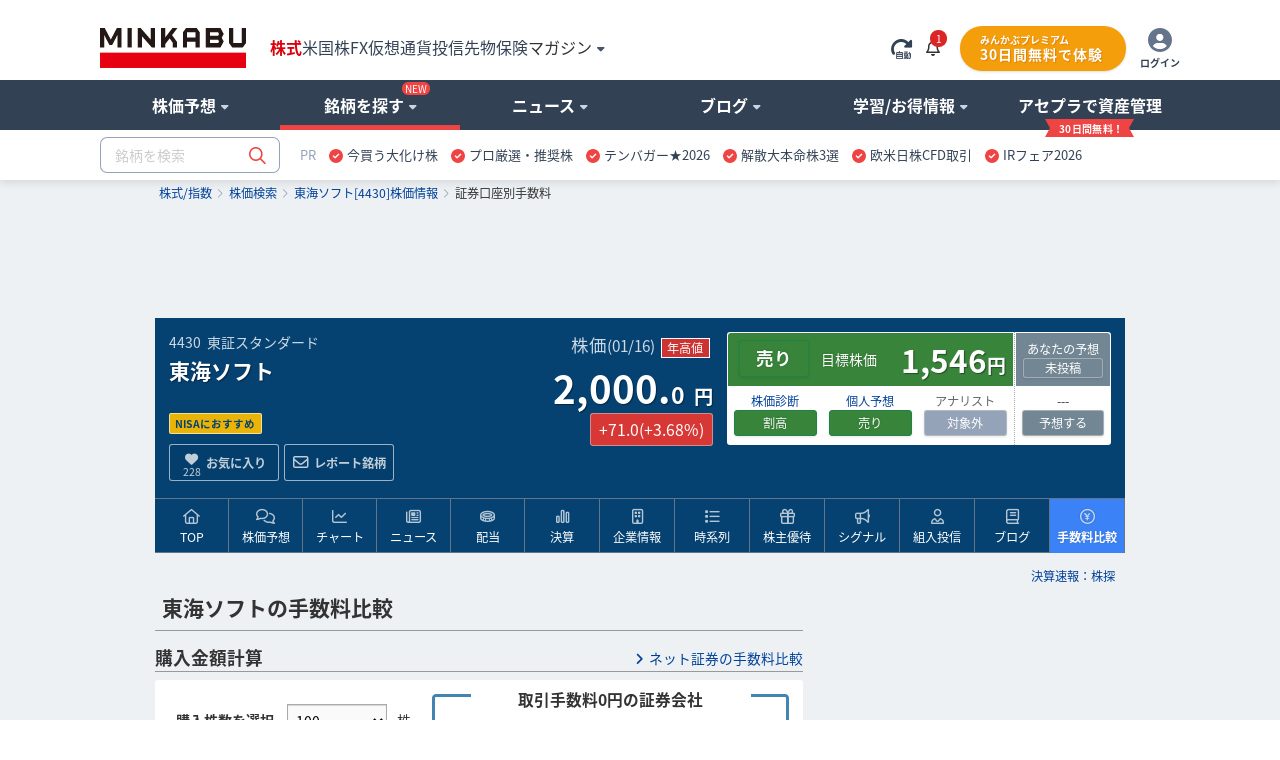

--- FILE ---
content_type: text/html; charset=utf-8
request_url: https://minkabu.jp/stock/4430/fee
body_size: 30848
content:
<!DOCTYPE html>
<html prefix="og: https://ogp.me/ns#" class="mk_layout" lang="ja">
<head>
<meta charset="UTF-8">
<title>東海ソフト (4430) : 株の最少購入金額・売買手数料 [TOKAI SOFT CO.,] - みんかぶ</title>
<link href="https://assets.minkabu.jp/stylesheets/notosansjapanese.css" rel="stylesheet" />
<meta content="東海ソフト (4430) の最少購入代金。現在の最少購入代金は200,000円（株価：2,000.0円 単元株：100株 最安手数料：0円）です。購入株数が増えた場合の手数料を含めた購入代金も掲載。" name="description" />
<meta content="東海ソフト,4430,TOKAI SOFT CO.,,手数料,手数料比較,口座比較,株価,株価予想,目標株価,株,株式,みんなの株式,みんかぶ,minkabu" name="keywords" />
<link rel="canonical" href="https://minkabu.jp/stock/4430/fee" />
<link rel="shortcut icon" href="https://minkabu.jp/favicon.ico" />
<link rel="help" href="https://support.minkabu.jp/hc/ja" />
<link rel="contents" href="https://minkabu.jp/sitemap" />
<link rel="index" href="https://minkabu.jp/" />
<link rel="search" href="https://minkabu.jp/stock" />
<link rel="apple-touch-icon-precomposed" href="https://assets.minkabu.jp/images/icon/v1/home-icon-192x192.png" />
<link rel="alternate" media="only screen and (max-width: 640px)" href="https://s.minkabu.jp/stock/4430/fee" />


<link rel="preconnect" href="//securepubads.g.doubleclick.net" crossorigin>
<link rel="dns-prefetch" href="//securepubads.g.doubleclick.net" crossorigin>
<link rel="preconnect" href="//www.googletagmanager.com" crossorigin>
<link rel="dns-prefetch" href="//www.googletagmanager.com" crossorigin>

<meta content="東海ソフト (4430) : 株の最少購入金額・売買手数料 [TOKAI SOFT CO.,] - みんかぶ" property="og:title" />
<meta content="website" property="og:type" />
<meta content="https://assets.minkabu.jp/images/ogp/ogimage_stock.png" property="og:image" />
<meta content="https://minkabu.jp/stock/4430/fee" property="og:url" />
<meta content="東海ソフト (4430) の最少購入代金。現在の最少購入代金は200,000円（株価：2,000.0円 単元株：100株 最安手数料：0円）です。購入株数が増えた場合の手数料を含めた購入代金も掲載。" property="og:description" />
<meta content="ja_JP" property="og:locale" />
<meta content="みんかぶ" property="og:site_name" />
<meta name="robots" content="max-image-preview:large" />
<meta name="viewport" content="width=1080">
<link rel="stylesheet" media="all" href="/assets/application-a0fa949736300fbde7e62bde98db15988203611c58d73d30fcb61877da3c24d5.css" />
<script src="https://one.adingo.jp/tag/minkabu/1405e02c-a603-4099-866c-bba341e22d4c.js"></script>
<script src="/assets/application-3d94135696c11bbd2a5a222fab7778bc6c0240c303a6957d9915d372cb1e98ce.js"></script>
<meta name="csrf-param" content="authenticity_token" />
<meta name="csrf-token" content="f538ED-QC0UoIphyOtijI7ngtHkPiwyr-yHu_tYLL-MYngJw6w62rU3HmQoJ4LEe8aFS6bOtj8P8EsvYUff5CA" />
<script src="/javascripts/google/prebid.js"></script>
<script src="/assets/hb_bids_mk-c28148ca45fc8b28b4d57c2ceca7233cc23949b3caa9b07a8b3ef5b58789b44d.js"></script>
<script async src="https://securepubads.g.doubleclick.net/tag/js/gpt.js"></script><script src='/javascripts/google/dfp.js?200828'></script>
<script src="/assets/hb_mk_pc-167b90bc72ac6f63949114c3d71b1e3530080877e443db7a4faee726e13b1981.js"></script>

<script>
  window.dataLayer = window.dataLayer || [];


      dataLayer.push({
        'stockCode': '4430'
      });


</script>

<script>(function(w,d,s,l,i){w[l]=w[l]||[];w[l].push({'gtm.start':new Date().getTime(),event:'gtm.js'});
var f=d.getElementsByTagName(s)[0],j=d.createElement(s),dl=l!='dataLayer'?'&l='+l:'';
j.async=true;j.src='//www.googletagmanager.com/gtm.js?id='+i+dl;f.parentNode.insertBefore(j,f);
})(window,document,'script','dataLayer','GTM-PB55HH');</script>

</head>
<body id="contents_wrapper">
<noscript><iframe src="//www.googletagmanager.com/ns.html?id=GTM-PB55HH" height="0" width="0" style="display:none;visibility:hidden"></iframe></noscript>

<div id="layout" class="stock_page">
<header>
  <div id="header">
    <div class="md_header" data-layout="gnavi_header" data-position="relative">
      <div class="ly_container size_wide">
        <div class="md_header_bar">
          <div class="md_header_bar_flex ly_vamd">
            <div class="md_header_logo_nav_flex">
              <div class="md_header_logo">
                <h1 id="h_banner">
                  <a href="/" title="みんかぶ（株式）">
                    <img src="https://assets.minkabu.jp/images/logo/v4/logo_minkabu.svg" width="146" height="40" alt="みんかぶ（株式）" title="みんかぶ（株式）">
                  </a>
                </h1>
              </div>
              <div class="md_header_linkarea">
                <div id="h_search" class="md_header_search dpn"><form target="_top" action="/" accept-charset="UTF-8" method="get" data-search="gnavi_form_hook">
  <div class="md_inputbox md_inputbox_fa ly_row ">
    <div class="ly_row gnavi_search_wrapper">
      <input type="text" name="tag" id="scroll_inc" data-search-position="scroll" size="20" autocomplete="off" class="ly_col ly_colsize_9_fix" placeholder="銘柄を検索" data-increment="search">
      <input class="gnavi_search ly_col ly_colsize_3_fix" type="submit" name="confirm" alt="検索" value="&#xf002;" data-search="submit" disabled />
      <div id="gnaviSyncResults" class="md_fullLink suggest incSearchEntry" style="display:none;" data-increment="result" ></div>
    </div>
  </div>
</form>
</div>
                <div id="h_ad_toptext" class="md_header_toptext dpn"><div id="ad1103" class="ad"><div><a href="https://mag.minkabu.jp/nisa-tnisa/?utm_source=minkabu&utm_medium=toptext&utm_campaign=20240112"  target="_blank" style="font-size: 14px">【新NISA】いまさら聞けないギモン解決！<img src="https://assets.minkabu.jp/images/icon/right-long-solid.svg" style="display: inline-block; width: 14px; height: 14px; margin: 0 3px;"></a></div>

</div></div>
                <nav>
                  <ul class="md_header_product md_product">
                    <li class="md_header_menu cur"><a href="https://minkabu.jp/">株式</a></li>
                    <li class="md_header_menu"><a href="https://us.minkabu.jp/">米国株</a></li>
                    <li class="md_header_menu"><a href="https://fx.minkabu.jp/">FX</a></li>
                    <li class="md_header_menu"><a href="https://cc.minkabu.jp/">仮想通貨</a></li>
                    <li class="md_header_menu"><a href="https://itf.minkabu.jp/">投信</a></li>
                    <li class="md_header_menu"><a href="https://fu.minkabu.jp/">先物</a></li>
                    <li class="md_header_menu"><a href="https://ins.minkabu.jp/">保険</a></li>
                    <li class="md_header_menu md_header_beginnerlink md_bubbles_object">
                      <span>マガジン<i class="fa-solid fa-caret-down fa-xs fcblg_600 ml5"></i></span>
                      <div class="md_bubbles md_bubbles_top md_header_beginner_hidden">
                        <div class="md_box">
                          <div class="ly_row w320p md_box">
                            <ul class="tal md_list noBorder ly_colsize_6">
                              <li class="fwb"><a href="https://mag.minkabu.jp/" title="マガジンTOP">マガジンTOP</a></li>
                              <li class="fwb"><a href="https://mag.minkabu.jp/mag-sogo/" title="マガジン総合">マガジン総合</a></li>
                              <li class="fwb"><a href="https://mag.minkabu.jp/asset-formation/" title="資産形成のはじめ方">資産形成のはじめ方</a></li>
                              <li class="fwb"><a href="https://mag.minkabu.jp/nisa-tnisa/" title="NISA・つみたてNISA">NISA・つみたてNISA</a></li>
                              <li class="fwb"><a href="https://mag.minkabu.jp/ideco/" title="iDeCo（イデコ）">iDeCo（イデコ）</a></li>
                            </ul>
                            <ul class="tal md_list noBorder ly_colsize_6">
                              <li class="fwb"><a href="https://mag.minkabu.jp/kabu-beginner/" title="株初心者入門">株&nbsp;初心者入門</a></li>
                              <li class="fwb"><a href="https://mag.minkabu.jp/itf-beginner/" title="投資信託初心者">投資信託&nbsp;初心者入門</a></li>
                              <li class="fwb"><a href="https://mag.minkabu.jp/fx-beginner/" title="FX初心者入門">FX&nbsp;初心者入門</a></li>
                              <li class="fwb"><a href="https://cc.minkabu.jp/primer" title="仮想通貨初心者入門">仮想通貨&nbsp;初心者入門</a></li>
                              <li class="fwb"><a href="https://mag.minkabu.jp/re-beginner/" title="不動産初心者入門">不動産&nbsp;初心者入門</a></li>
                              <li class="fwb"><a href="https://fu.minkabu.jp/beginner" title="先物取引初心者入門">先物取引&nbsp;初心者入門</a></li>
                            </ul>
                          </div>
                        </div>
                      </div>
                    </li>
                  </ul>
                </nav>
              </div>
            </div>
            <div id="h_top" class="md_header_loginarea">
              <ul class="md_loginarea_flex">
                <li class="y_colsize_2 md_loginarea_flex_pr_roading">
                  <span class="vamd" data-reloadable-page="true">
                    <i class="fa-kit fa-rotate-right-automatic fsxl md_pointer theme_blg700 vamd" title="自動更新" data-reload="auto"></i>
                    <i class="fa-kit fa-rotate-right-manual fsxl md_pointer theme_blg700 vamd" title="手動更新" data-reload="manual" style="display: none;"></i>
                  </span>
                </li>
                <li class="md_loginarea_flex_pr_bell">
                  <div class="relative cursor-pointer js_bell_container js_hiding">
  <div class="js_bell_box" data-visitor-status="guest">
    <div class="inline-block md_notice_mini">
      <i class="fa-regular fa-bell text-base"></i>
      <span class="js_badge_box" style="right: -0.5rem"></span>
    </div>
  </div>
  <div class="js_notice_box dpn">
    <div class="absolute right-0 z-20 p-4 mt-2 bg-white rounded-lg border border-gray-300 filter drop-shadow overflow-y-scroll" style="width: 360px; max-height: 500px;">
      <i class="absolute top-3 right-4 text-2xl fa-regular fa-xmark"></i>
      <div class="pt-4 js_site">
        <div class="py-2 border-b border-slate-400">
          <span class="text-base font-bold">重要なお知らせ</span>
          <span class="float-right mt-1 text-xs">
            <a href="/announcement" title="一覧" class="text-minkabuOldLink hover:text-blue-500">
              <i class="ml-2 mr-1 fa-solid fa-angle-right"></i>一覧
            </a>
          </span>
        </div>
        <ul class="pt-4 text-sm flex flex-col gap-4">
          <div class="md_loading text-base text-center"><i class="fad fa-duotone fa-loader fa-spin-pulse fa-2x text-slate-400"></i></div>
          <li class="js_empty_site_announcement_li" style="display: none;">
              <p>新しいお知らせはありません</p>
          </li>
          <template class="js_notice_template">
            <li>
              <a href="#" class="block text-minkabuOldLink hover:text-blue-500">
                <p></p>
                <time datetime="" class="text-xs text-slate-500 font-normal"></time>
              </a>
            </li>
          </template>
        </ul>
      </div>
    </div>
  </div>
</div>
<style>
  /* v1 header */
  .md_header .md_header_bar .js_notice_box a {
    color: #014099; /* text-minkabuOldLink */
    text-decoration: none;
  }
  .md_header .md_header_bar .js_notice_box a:hover {
    color: #3b82f6; /* text-blue-500 */
    text-decoration: none;
  }
</style>

                </li>
                <li id="h_top">
                  <div id="sh_login">
  <div id="logged_out" class="dpn">
    <ul class="md_premium_flex">
        <li class="md_header_premium">
          <a href="/lp/premium?callback_url=https://minkabu.jp/stock/4430/fee&utm_source=minkabu&utm_medium=pc_header&utm_campaign=premium">
            <div class="md_premium_btn">
              <span class="md_text_premium">みんかぶプレミアム</span>
              <span class="md_text_free">30日間無料で体験</span>
            </div>
          </a>
        </li>
      <li class="md_header_icon_login">
        <a href="https://id.minkabu.jp/login?callback_url=https%3A%2F%2Fminkabu.jp%2Fstock%2F4430%2Ffee" class="md_header_icon_login_flex">
          <span><i class="fa-duotone fa-circle-user" style="--fa-primary-color: #ffffff; --fa-secondary-color: #64748b; --fa-secondary-opacity: 1; font-size: 24px;"></i></span>
          <span class="md_header_icon_login_text">ログイン</span>
        </a>
      </li>
    </ul>
  </div>
  <div id="logged_in" class="dpn js_pc">
    <div class="md_bubbles_object js_shortcut_menu_box ly_vamd">
      <ul class="md_premium_flex">
          <li class="md_header_premium">
            <a href="/lp/premium?callback_url=https://minkabu.jp/stock/4430/fee&utm_source=minkabu&utm_medium=pc_header&utm_campaign=premium">
              <div class="md_premium_btn">
                <span class="md_text_premium">みんかぶプレミアム</span>
                <span class="md_text_free">30日間無料で体験</span>
              </div>
            </a>
          </li>
        <li class="md_header_icon_login">
          <span class="md_header_icon_login_flex">
            <span><i class="fa-duotone fa-circle-user" style="--fa-primary-color: #ffffff; --fa-secondary-color: #64748b; --fa-secondary-opacity: 1; font-size: 24px;"></i></span>
            <span class="md_header_icon_login_text">メニュー</span>
          </span>
        </li>
      </ul>
      <div class="js_click_bubbles dpn">
        <div id="ShortcutMenu" class="md_bubbles md_bubbles_top size_280p p0p">
          <div class="md_bubbles_close_ly fa-regular fa-xmark fa-xl"></div>
          <div class="uline md_box">
            <div clasS="md_box pbz">
              <div class="tal fsm">
                <div class="ly_vamd_inner md_box">
                  <span class="rline pr15">
                    <a id="#" title="会員情報" href="https://id.minkabu.jp/settings?callback_url=https%3A%2F%2Fminkabu.jp%2Fstock%2F4430%2Ffee">会員情報</a>
                  </span>
                </div>
                <div class="ly_vamd_inner md_box">
                  <a id="bn_logout" title="ログアウト" href="https://id.minkabu.jp/logout?callback_url=https%3A%2F%2Fminkabu.jp%2F">ログアウト</a>
                </div>
              </div>
              <div class="tal">
                <a href="/mypage">
                  <div class="md_box ly_vamd_inner">
                    <span class="md_image_wrap md_image_wrap_profile size_tiny">
                      <img alt="さん" src="https://assets.minkabu.jp/images/no-images/user/v1/normal@2x.gif">
                    </span>
                  </div>
                  <div class="ly_vamd_inner fwb w200p">
                    <div class="ly_vamd">
                      <span id="sl_name" class="ly_vamd_inner fsn">&nbsp;</span>
                    </div>
                  </div>
                </a>
              </div>
            </div>
          </div>
          <div class="md_box">
            <ul class="tal md_list noBorder md_box">
              <li><a href="https://tw.minkabu.jp/Auth?callbackPath=/home" title="資産情報の確認" class="fwb dpbl">資産情報の確認<i class="fa-light fa-angle-right flr"></i></a></li>
              <li class="fwb"><a href="/mypage" title="マイページ" class="dpbl">株式マイページ</a></li>
              <li class="pl20" id="sh_pick"><a href="/pick/list" title="予想銘柄" class="dpbl" rel="nofollow">予想銘柄<i class="fa-light fa-angle-right flr"></i></a></li>
              <li class="pl20" id="sh_pick"><a href="/mypage/favorites" title="お気に入り" class="dpbl" rel="nofollow">お気に入り<i class="fa-light fa-angle-right flr"></i></a></li>
              <li class="pl20" id="sh_pick"><a href="/mypage/report_stocks" title="レポート銘柄" class="dpbl" rel="nofollow">レポート銘柄<i class="fa-light fa-angle-right flr"></i></a></li>
              <li><a href="https://itf.minkabu.jp/collect" title="投資信託&nbsp;お気に入り" class="fwb dpbl">投資信託&nbsp;お気に入り<i class="fa-light fa-angle-right flr"></i></a></li>
              <li><a href="https://us.minkabu.jp/favorites" title="米国株式&nbsp;お気に入り" class="fwb dpbl">米国株式&nbsp;お気に入り<i class="fa-light fa-angle-right flr"></i></a></li>
            </ul>
            <div class="md_box tar">
              <a href="https://support.minkabu.jp/hc/ja" title="ヘルプ・お問い合わせ" target="_blank" rel="noopener">ヘルプ・お問い合わせ</a>
            </div>
          </div>
        </div>
      </div>
    </div>
  </div>
</div>

                </li>
              </ul>
            </div>
          </div>
        </div>
      </div>
      <div class="md_header_content">
        <div class="ly_row ly_container size_wide">
          <div class="ly_col">
            <nav>
              <ul class="md_gnavi" data-gnavi-role="megamenu-container" data-current-megamenu-name="stock">
                <li class="md_gnavi_menu" data-megamenu-name="analysis" data-gnavi-role="megamenu-btn" tabindex="0">
                  <div class="md_gnavi_menu_inner" data-gnavi-role="sub-groupmenu-btn">
                    <span>株価予想<i class="fa-solid fa-caret-down fa-xs ml5 fcblg_300"></i></span>
                  </div>
                  <div class="md_mega_menu md_mega_menu_col1_5 dpn" data-gnavi-role="megamenu-box">
                    <div class="md_box">
                      <div class="md_mega_menu_index">
                        <a href="/pick" title="株価予想">株価予想</a>
                      </div>
                      <ul class="md_list noBorder">
                        <li>
                          <a href="/pick/balance/buy" title="最新予想動向">最新予想動向</a>
                        </li>
                        <li>
                          <a href="/portfolio?top=50" title="みんかぶポートフォリオ">みんかぶポートフォリオ</a>
                        </li>
                        <li>
                          <a href="/pick" title="みんなの株価予想">みんなの株価予想</a>
                        </li>
                      </ul>
                    </div>
                  </div>
                </li>
                <li class="md_gnavi_menu" data-megamenu-name="stock" data-gnavi-role="megamenu-btn" tabindex="0">
                  <div class="md_gnavi_menu_inner" data-gnavi-role="sub-groupmenu-btn">銘柄を探す<i class="md_new_icon"></i><i class="fa-solid fa-caret-down fa-xs ml5 fcblg_300"></i></div>
                  <div class="md_mega_menu md_mega_menu_col4 dpn" data-gnavi-role="megamenu-box">
                    <div class="ly_row">
                      <div class="ly_col ly_colsize_4_fix md_box">
                        <div class="ly_content_wrapper size_s">
                          <div class="md_mega_menu_index">
                            <a href="/stock" title="株価検索">株価検索</a>
                          </div>
                          <ul class="md_list noBorder">
                            <li>
                              <a href="/stock/search" title="銘柄スクリーニング">銘柄スクリーニング</a>
                            </li>
                            <li>
                              <a href="/discover" title="おすすめの銘柄を探す">おすすめの銘柄から探す</a>
                            </li>
                            <li>
                              <a href="/stock/#target-from-menu" title="業種別に注目度から探す">業種別に注目度から探す</a>
                            </li>
                            <li>
                              <a href="/theme/popular_ranking" title="人気テーマから探す">人気テーマから探す</a>
                            </li>
                          </ul>
                        </div>
                        <div class="md_cssBtn size_m theme_link_outline"><a href="/stock" title="株価検索">銘柄名・コードから検索</a></div>
                      </div>
                      <div class="ly_col ly_colsize_4_fix md_box">
                        <div class="ly_content_wrapper size_s">
                          <div class="md_mega_menu_index">
                            <a href="/financial_item_ranking" title="株式ランキング">株式ランキング</a>
                          </div>
                          <ul class="md_list noBorder">
                            <li>
                              <a href="/financial_item_ranking/rise" title="値上がり株">値上がり株</a>
                            </li>
                            <li>
                              <a href="/financial_item_ranking/fall" title="値下がり株">値下がり株</a>
                            </li>
                            <li>
                              <a href="/financial_item_ranking/dividend_yield" title="高配当利回り株">高配当利回り株<i class="md_new_icon"></i></a>
                            </li>
                            <li>
                              <a href="/financial_item_ranking/consecutive_increased_dividend" title="連続増配株">連続増配株</a>
                            </li>
                            <li>
                              <a href="/financial_item_ranking/buy_picks_rise" title="買い予想上昇">買い予想上昇</a>
                            </li>
                            <li>
                              <a href="/financial_item_ranking/sales" title="売上高">売上高</a>
                            </li>
                          </ul>
                        </div>
                        <div class="md_cssBtn size_m theme_link_outline"><a href="/financial_item_ranking" title="ランキングトップ">その他ランキング</a></div>
                      </div>
                      <div class="ly_col ly_colsize_4_fix md_box">
                        <div class="ly_content_wrapper size_m">
                          <div class="md_mega_menu_index">
                            <a href="/yutai" title="株主優待">株主優待</a>
                          </div>
                          <ul class="md_list noBorder">
                            <li>
                              <a href="/yutai" title="今月のおすすめ優待">今月のおすすめ優待</a>
                            </li>
                            <li>
                              <a href="/yutai/yutai_haito_ranking" title="配当+優待ランキング">配当+優待ランキング</a>
                            </li>
                            <li>
                              <a href="/yutai/popular_ranking" title="人気ランキング">人気ランキング</a>
                            </li>
                            <li>
                              <a href="/yutai/search" title="株主優待を探す">株主優待を探す</a>
                            </li>
                          </ul>
                        </div>
                        <div>
                          <div class="md_mega_menu_index">
                            <a href="/ipo" title="コーポレートアクション">コーポレートアクション</a>
                          </div>
                          <div class="ly_row">
                          <ul class="ly_col ly_colsize_6_fix md_list noBorder">
                            <li>
                              <a href="/ipo" title="IPO/新規上場">IPO/新規上場</a>
                            </li>
                            <li>
                              <a href="/stock/delisting" title="上場廃止">上場廃止</a>
                            </li>
                          </ul>
                          <ul class="ly_col ly_colsize_6_fix md_list noBorder">
                            <li>
                              <a href="/stock/split" title="株式分割">株式分割</a>
                            </li>
                            <li>
                              <a href="/stock/reverse_split" title="株式併合">株式併合</a>
                            </li>
                          </ul>
                          </div>
                        </div>
                      </div>
                    </div>
                  </div>
                </li>
                <li class="md_gnavi_menu" data-megamenu-name="news" data-gnavi-role="megamenu-btn" tabindex="0">
                  <div class="md_gnavi_menu_inner" data-gnavi-role="sub-groupmenu-btn">
                    <span>ニュース<i class="fa-solid fa-caret-down fa-xs ml5 fcblg_300"></i></span>
                  </div>
                  <div class="md_mega_menu md_mega_menu_col4 dpn md_mega_menu_collefter1" data-gnavi-role="megamenu-box">
                    <div class="ly_row">
                      <div class="ly_col ly_colsize_9 md_box">
                        <div class="md_mega_menu_index">
                          <a href="/news" title="ニュース">ニュース</a>
                        </div>
                        <div class="ly_row">
                          <ul class="ly_col ly_colsize_4_fix md_list noBorder">
                            <li><a href="/news" title="ニュースTOP">ニュースTOP</a></li>
                            <li><a href="/news/search?category=new_arrivals" title="新着ニュース">新着ニュース</a></li>
                            <li><a href="/news/search?category=yutai" title="株主優待ニュース">株主優待</a></li>
                          </ul>
                          <ul class="ly_col ly_colsize_4_fix md_list noBorder">
                          <li><a href="/news/search?category=market" title="国内市況ニュース">国内市況</a></li>
                            <li><a href="/news/search?category=stock" title="個別株ニュース">個別株</a></li>
                            <li><a href="/news/search?category=product" title="商品ニュース">商品</a></li>
                          </ul>
                          <ul class="ly_col ly_colsize_4_fix md_list noBorder">
                            <li><a href="/news/search?category=worldmarket" title="外国市況ニュース">外国市況</a></li>
                            <li><a href="/news/search?category=fx" title="為替ニュース">為替</a></li>
                            <li><a href="/news/search?category=crypto" title="仮想通貨ニュース">仮想通貨</a></li>
                          </ul>
                        </div>
                      </div>
                      <div class="ly_col ly_colsize_3 md_box">
                        <div class="md_mega_menu_index">
                          <a href="/news/search?category=column" title="コラム">コラム</a>
                        </div>
                        <ul class="md_list noBorder">
                          <li><a href="/news/search?category=tatsujin" title="達人の予想">達人の予想</a></li>
                          <li><a href="/news/search?category=column" title="記事コラム">記事コラム</a></li>
                          <li><a href="/news/search?category=interview" title="注目インタビュー">注目インタビュー</a></li>
                        </ul>
                      </div>
                    </div>
                    <div class="md_box">
                      <div class="md_memo">配信元別ニュース一覧</div>
                      <ul class="md_keywordbox theme_light fsize_ss">
                        <li><a href="/news/channel/kabutan.jp" title="株探">株探</a></li>
                        <li><a href="/news/channel/kabukei.jp" title="みんかぶ">みんかぶ</a></li>
                        <li><a href="/news/channel/tdnet.info" title="適時開示">適時開示</a></li>
                        <li><a href="/news/channel/www.fisco.co.jp" title="フィスコ">フィスコ</a></li>
                        <li><a href="/news/channel/prtimes.jp" title="PR TIMES">PR TIMES</a></li>
                        <li><a href="/news/channel/logmi.jp" title="ログミー">ログミー</a></li>
                      </ul>
                    </div>
                  </div>
                </li>
                <li class="md_gnavi_menu" data-megamenu-name="user" data-gnavi-role="megamenu-btn" tabindex="0">
                  <div class="md_gnavi_menu_inner" data-gnavi-role="sub-groupmenu-btn">
                    <span>ブログ<i class="fa-solid fa-caret-down fa-xs ml5 fcblg_300"></i></span>
                  </div>
                  <div class="md_mega_menu md_mega_menu_col1_5 dpn" data-gnavi-role="megamenu-box">
                    <div class="md_box">
                      <div class="md_mega_menu_index">
                        <a href="/blog" title="ブログ">ブログ</a>
                      </div>
                      <ul class="md_list noBorder">
                        <li><a href="/blog" title="株式ブログ">株式ブログ</a></li>
                        <li><a href="/twitter" title="みんかぶ公式 X" class="wsnw">みんかぶ公式 X</a></li>
                      </ul>
                    </div>
                  </div>
                </li>
                <li class="md_gnavi_menu" data-megamenu-name="learning" data-gnavi-role="megamenu-btn" tabindex="0">
                  <div class="md_gnavi_menu_inner" data-gnavi-role="sub-groupmenu-btn">
                    <span>学習/お得情報<i class="fa-solid fa-caret-down fa-xs ml5 fcblg_300"></i></span>
                  </div>
                  <div class="md_mega_menu md_mega_menu_col3 md_mega_menu_collefter1 dpn" data-gnavi-role="megamenu-box">
                    <div class="ly_row">
                      <div class="ly_col ly_colsize_4 md_box">
                        <div class="md_mega_menu_index">
                          <a href="https://minkabu.jp/hikaku/" title="ネット証券比較">ネット証券比較</a>
                        </div>
                        <ul class="md_list noBorder">
                          <li><a href="https://minkabu.jp/hikaku/" title="ネット証券ランキングTOP">総合ランキング</a></li>
                          <li><a href="https://minkabu.jp/hikaku/fee.html" title="ネット証券の手数料比較">手数料比較</a></li>
                          <li><a href="https://minkabu.jp/hikaku/nisa.html" title="NISAにおすすめネット証券">NISA比較</a></li>
                          <li><a href="https://minkabu.jp/hikaku/screening.html" title="銘柄検索比較">銘柄検索比較</a></li>
                          <li><a href="https://minkabu.jp/hikaku/campaign.html" title="開設キャンペーン">開設キャンペーン</a></li>
                        </ul>
                      </div>
                      <div class="ly_col ly_colsize_4 md_box">
                        <div class="md_mega_menu_index">
                          <a href="https://mag.minkabu.jp/kabu-beginner/" title="株初心者入門">株初心者入門</a>
                        </div>
                        <ul class="md_list noBorder">
                          <li><a href="https://mag.minkabu.jp/kabu-beginner/" title="初心者入門">株初心者TOP</a></li>
                          <li><a href="https://mag.minkabu.jp/kabu-beginner/lesson/" title="初心者入門講座">7日間の株講座</a></li>
                          <li><a href="https://mag.minkabu.jp/kabu-beginner/tips/" title="株の豆知識">株の豆知識</a></li>
                        </ul>
                      </div>
                      <div class="ly_col ly_colsize_4 md_box">
                        <div class="md_mega_menu_index">
                          <a href="https://minkabu.jp/creditcard/" title="クレジットカード">クレジットカード</a>
                        </div>
                        <ul class="md_list noBorder ly_content_wrapper size_m">
                          <li><a href="https://minkabu.jp/creditcard/point/" title="ポイント還元率">ポイント還元率</a></li>
                          <li><a href="https://minkabu.jp/creditcard/campaign/" title="入会キャンペーン">入会キャンペーン</a></li>
                        </ul>
                        <div class="md_mega_menu_index">
                          <a href="https://minkabu.jp/cardloan/" title="カードローン">カードローン</a>
                        </div>
                        <ul class="md_list noBorder">
                          <li><a href="https://minkabu.jp/cardloan/same-day/" title="即日融資">即日融資</a></li>
                          <li><a href="https://minkabu.jp/cardloan/low-interest/" title="低金利カードローン">低金利カードローン</a></li>
                        </ul>
                      </div>
                    </div>
                  </div>
                </li>
                <li class="md_gnavi_menu" data-gnavi-role="megamenu-btn" tabindex="0">
                  <div class="md_gnavi_menu_inner" data-gnavi-role="sub-groupmenu-btn">
                    <a class="m_navi_ribbon" href="https://tw.minkabu.jp/?utm_source=minkabu&utm_medium=gnavi&utm_campaign=20210929" title="アセプラ（アセットプランナー）"><span class="m_navi_ribbon_text">アセプラで資産管理</span></a>
                  </div>
                </li>
              </ul>
            </nav>
          </div>
        </div>
      </div>

      <div class="ly_container size_wide md_header_searchbox">
        <div class="ly_vamd">
          <div class="ly_vamd_inner md_header_search" id="h_search">
            <form target="_top" action="/" accept-charset="UTF-8" method="get" data-search="gnavi_form_hook">
  <div class="md_inputbox md_inputbox_fa ly_row ">
    <div class="ly_row gnavi_search_wrapper">
      <input type="text" name="tag" id="top_inc" data-search-position="top" size="20" autocomplete="off" class="ly_col ly_colsize_9_fix" placeholder="銘柄を検索" data-increment="search">
      <input class="gnavi_search ly_col ly_colsize_3_fix" type="submit" name="confirm" alt="検索" value="&#xf002;" data-search="submit" disabled />
      <div id="gnaviSyncResults" class="md_fullLink suggest incSearchEntry" style="display:none;" data-increment="result" ></div>
    </div>
  </div>
</form>

          </div>
          <div class="ly_vamd_inner md_header_subbar">
            <div class="md_header_alliance"><div id="ad1101" class="ad"><div id="tabsJ">
<style>
#tabsJ ul{white-space:nowrap; padding:0;font-size:13px;}
#tabsJ ul:after {
    content: "";
    display: table;
    clear: both;
}
#tabsJ ul li{padding:0 .5em; cursor: pointer; float:left;}
#tabsJ ul li:hover{opacity: .75;text-decoration-line: underline;}
#tabsJ ul li:last-child{border-right:none;}
</style>
<!-- 以下変更部分　改行禁止 -->
<ul>
<li style="color:#94a3b8;font-size:13px;">PR</li>
<!-- Item 1 -->
<li><img src="https://assets.minkabu.jp/images/icon/circle-check-solid.svg" style="width: 14px; height: 14px; margin-right: 4px; vertical-align: middle; display:inline-block;" alt=""><a href="https://ac.ebis.ne.jp/tr_set.php?argument=GFU4CUZu&ai=504" target="_top" rel="nofollow noopener"><span>今買う大化け株</span></a></li>
<!-- Item 2 -->
<li><img src="https://assets.minkabu.jp/images/icon/circle-check-solid.svg" style="width: 14px; height: 14px; margin-right: 4px; vertical-align: middle; display:inline-block;" alt=""><a href="https://ac.ebis.ne.jp/tr_set.php?argument=GFU4CUZu&ai=3784" target="_top" rel="nofollow noopener"><span>プロ厳選・推奨株</span></a></li>
<!-- Item 3 -->
<li><img src="https://assets.minkabu.jp/images/icon/circle-check-solid.svg" style="width: 14px; height: 14px; margin-right: 4px; vertical-align: middle; display:inline-block;" alt=""><a href="https://ac.ebis.ne.jp/tr_set.php?argument=GFU4CUZu&ai=2617" target="_top" rel="nofollow noopener"><span>テンバガー★2026</span></a></li>
<!-- Item 4 -->
<li><img src="https://assets.minkabu.jp/images/icon/circle-check-solid.svg" style="width: 14px; height: 14px; margin-right: 4px; vertical-align: middle; display:inline-block;" alt=""><a href="https://ac.ebis.ne.jp/tr_set.php?argument=GFU4CUZu&ai=3781" target="_blank" rel="nofollow noopener"><span>解散大本命株3選</span></a></li>
<!-- Item 5 -->
<li><img src="https://assets.minkabu.jp/images/icon/circle-check-solid.svg" style="width: 14px; height: 14px; margin-right: 4px; vertical-align: middle; display:inline-block;" alt=""><a href="https://ac.ebis.ne.jp/tr_set.php?argument=GFU4CUZu&ai=3700" target="_blank" rel="nofollow noopener"><span>欧米日株CFD取引</span></a></li>
<!-- Item 6 -->
<li><img src="https://assets.minkabu.jp/images/icon/circle-check-solid.svg" style="width: 14px; height: 14px; margin-right: 4px; vertical-align: middle; display:inline-block;" alt=""><a href="https://ac.ebis.ne.jp/tr_set.php?argument=GFU4CUZu&ai=3808" target="_blank" rel="nofollow noopener"><span>IRフェア2026</span></a></li>
</ul>
<!-- 以上 -->
</div></div></div>
          </div>
        </div>
      </div>
    </div>
  </div>
    <script type="application/ld+json">{"@context":"https://schema.org","@type":"WebSite","name":"みんかぶ","description":"資産形成のための情報メディア「みんかぶ」。株価・チャート・ニュース・株主優待・IPO情報等の企業情報に加え投資家向けSNS機能も提供しています。","url":"https://minkabu.jp/"}</script>
    <script type="application/ld+json">{"@context":"https://schema.org","@type":"BreadcrumbList","itemListElement":[{"@type":"ListItem","position":1,"item":{"@id":"/","name":"株式/指数"}},{"@type":"ListItem","position":2,"item":{"@id":"/stock","name":"株価検索"}},{"@type":"ListItem","position":3,"item":{"@id":"/stock/4430","name":"東海ソフト[4430]株価情報"}},{"@type":"ListItem","position":4,"item":{"@id":"/stock/4430/fee","name":"証券口座別手数料"}}]}</script>
      <div id="breadcrumbs" class="breadcrumbs_structured">
        <div class="ly_container">
          <nav>
  <ol class="p-1">
      <li>
          <a href=/>株式/指数</a>
      </li>
      <li>
          <i class="fa-light fa-angle-right ml-1 mr-0.5 text-slate-400"></i>
          <a href=/stock>株価検索</a>
      </li>
      <li>
          <i class="fa-light fa-angle-right ml-1 mr-0.5 text-slate-400"></i>
          <a href=/stock/4430>東海ソフト[4430]株価情報</a>
      </li>
      <li>
          <i class="fa-light fa-angle-right ml-1 mr-0.5 text-slate-400"></i>
          証券口座別手数料
      </li>
  </ol>
</nav>

        </div>
      </div>
  <div class="md_header_bglayer"></div>

</header>


<script src="/assets/gnavi_menu-c7f84d97d1b779f64622b420c8e8e1ec2b527f09485be27e2cb1cd2b27c57f1d.js"></script>

<div id="ad8000" class="ad"><script>
  googletag.cmd.push(function() {
    var gatead_mapping = googletag.sizeMapping()
      .addSize([1100, 0], [160, 600]) // 1,194px あれば半分以上は映るけど少し余裕を持っている
      .addSize([0, 0], [])
      .build();

    googletag.defineSlot('/94446337/8100_minkabu_pc_premiumbanner', [970, 90], 'div-gpt-ad-1480489027953-0')
      .addService(googletag.pubads());
    googletag.defineSlot('/94446337/1201_minkabu_pc_primerectangle', [[300, 250], [300, 600]], 'div-gpt-ad-1418963627591-22')
      .addService(googletag.pubads());
    googletag.defineSlot('/94446337/1291_minkabu_pc_gatead_left', [160, 600], 'div-gpt-ad-1519008601838-0')
      .defineSizeMapping(gatead_mapping)
      .addService(googletag.pubads());
    googletag.defineSlot('/94446337/1291_minkabu_pc_gatead_right', [160, 600], 'div-gpt-ad-1519008676270-0')
      .defineSizeMapping(gatead_mapping)
      .addService(googletag.pubads());

    googletag.pubads().enableLazyLoad({
      fetchMarginPercent: 200,
      renderMarginPercent: 100
    });

    googletag.pubads().enableSingleRequest();
    googletag.enableServices();
  });
</script>
<!-- /94446337/8000_minkabu_pc_puremiumbanner -->
<div id='div-gpt-ad-1480489027953-0' style="margin: 0 auto 8px; line-height: 0em; height: 90px">
  <script>
    googletag.cmd.push(function () {
      googletag.display('div-gpt-ad-1480489027953-0');
    });
  </script>
</div></div>

<div>
<div id="ad1291" class="ad"><style>
/* topimpact*/
#top_impact {
line-height:0;
position:absolute;
z-index:1;
width:100%;
}
#top_impact.fixed{top:105px;position:fixed;}
#top_impact_L {
right: 50%;
margin-right:510px;
top:0;
position:absolute;
width:174px;
}

#top_impact_R {
left: 50%;
margin-left:510px;
top:0;
position:absolute;
width:174px;
}
@media screen and (max-width: 1024px) {
 #top_impact{display:none;}
}
</style>
<div id="top_impact">
<div id="top_impact_L">
<!-- /94446337/1291_minkabu_pc_gatead_left -->
<div id='div-gpt-ad-1519008601838-0'>
<script>
googletag.cmd.push(function() { googletag.display('div-gpt-ad-1519008601838-0'); });
</script>
</div>
</div>
<div id="top_impact_R">
<!-- /94446337/1291_minkabu_pc_gatead_right -->
<div id='div-gpt-ad-1519008676270-0'>
<script>
googletag.cmd.push(function() { googletag.display('div-gpt-ad-1519008676270-0'); });
</script>
</div>
</div>
</div></div>
<div id="ad1000" class="ad"><div id='dfp-for-ad1000' style="display:none;">
</div>
<script type="text/javascript">
$(function(){var e=window,n=jQuery,i=e.navigator.userAgent.toLowerCase(),t=function(){return"1"===n.urlVar("sp")||i.indexOf("iphone")>0||i.indexOf("ipod")>0||i.indexOf("android")>0&&i.indexOf("mobile")>0},r=function(e){var i=!1;return e.find("iframe").each(function(){var e=n(this);return e.attr("width")>1&&e.attr("height")>1?void(i=!0):void 0}),i};n.fn.showHighestBanner=function(i){var a,o=n(this),s=function(){return"1"===n.cookie(a.cookieName)};return t()?void i.sp.displayBanner():(a=n.extend({},n.fn.showHighestBanner.defaults,i.pc),n(e.document).delegate("#"+o.attr("id")+" .close","click",function(){var e;return"session"===a.expireType?n.cookie(a.cookieName,"1"):(e=new Date,e.setTime(e.getTime()+1e3*a.interval),n.cookie(a.cookieName,"1",{path:"/",expires:e})),o.slideUp(),!1}),this.each(function(){var e;return s()?this:(e=setInterval(function(){o.find("iframe").size()>0&&r(o)&&(clearInterval(e),o.show())},500),setTimeout(function(){e&&clearInterval(e)},5e3),this)}))},n.fn.showHighestBanner.defaults={cookieName:"closingHighestBanner",expireType:"time",interval:1800},n("#dfp-for-ad1000").showHighestBanner({pc:{},sp:{displayBanner:function(){var e,i=n("<div>").append(n("<a>").attr({id:"ad1000SpBanner",href:"#"}).append('<img src="http://assets.minkabu.jp/images/banner/to_sp.png" width="960" height="180" />'));n("#ad1000").before(i),e=n("link[rel='alternate'][media^=only]").attr("href"),e||(e="http://s.minkabu.jp/"),n("#ad1000SpBanner").attr({href:e})}}})});
</script></div>
<div class="contents_wrapper ly_container">

  <div id="middle_tab_fixed" class="dpn theme_stock" data-sticky-menu>
    <div class="ly_container">    <ul class="md_ntab_stock" data-sticky-inner>
    <li class="">
      <a href="/stock/4430">
        <div class="md_notice_mini dpib">
          <i class="fa-regular fa-house"></i>TOP
          
          
          
        </div>
</a>    </li>
    <li class="">
      <a href="/stock/4430/analysis">
        <div class="md_notice_mini dpib">
          <i class="fa-regular fa-comments"></i>株価予想
          
          
          
        </div>
</a>    </li>
    <li class="">
      <a href="/stock/4430/chart">
        <div class="md_notice_mini dpib">
          <i class="fa-regular fa-chart-line"></i>チャート
          
          
          
        </div>
</a>    </li>
    <li class="">
      <a href="/stock/4430/news">
        <div class="md_notice_mini dpib">
          <i class="fa-regular fa-newspaper"></i>ニュース
          
          
          
        </div>
</a>    </li>
    <li class="">
      <a href="/stock/4430/dividend">
        <div class="md_notice_mini dpib">
          <i class="fa-regular fa-coin"></i>配当
          
          
          
        </div>
</a>    </li>
    <li class="">
      <a href="/stock/4430/settlement">
        <div class="md_notice_mini dpib">
          <i class="fa-regular fa-chart-simple"></i>決算
          
          
          
        </div>
</a>    </li>
    <li class="">
      <a href="/stock/4430/fundamental">
        <div class="md_notice_mini dpib">
          <i class="fa-regular fa-building"></i>企業情報
          
          
          
        </div>
</a>    </li>
    <li class="">
      <a href="/stock/4430/daily_bar">
        <div class="md_notice_mini dpib">
          <i class="fa-regular fa-list"></i>時系列
          
          
          
        </div>
</a>    </li>
    <li class="">
      <a href="/stock/4430/yutai">
        <div class="md_notice_mini dpib">
          <i class="fa-regular fa-gift"></i>株主優待
          
          
          
        </div>
</a>    </li>
    <li class="">
      <a href="/stock/4430/signal">
        <div class="md_notice_mini dpib">
          <i class="fa-regular fa-bullhorn"></i>シグナル
          
          
          
        </div>
</a>    </li>
    <li class="">
      <a href="/stock/4430/fund">
        <div class="md_notice_mini dpib">
          <i class="fa-regular fa-user-vneck"></i>組入投信
          
          
          
        </div>
</a>    </li>
    <li class="">
      <a href="/stock/4430/blogs">
        <div class="md_notice_mini dpib">
          <i class="fa-regular fa-book"></i>ブログ
          
          
          
        </div>
</a>    </li>
    <li class="cur">
      <a href="/stock/4430/fee">
        <div class="md_notice_mini dpib">
          <i class="fa-regular fa-circle-yen"></i>手数料比較
          
          
          
        </div>
</a>    </li>
</ul>

</div>
  </div>

<div id="stock_header_contents">
      <div class="md_stockBoard " data-sticky-menu>
  <div class="md_card theme_stock">
    <div>
      <div class="md_stockBoard_header md_box">


        <div class="ly_row">
          <div class="ly_col ly_colsize_7 md_box ly_row ly_gutters">
            <div class="ly_col ly_colsize_7">
                <div class="stock_label">
                  4430&nbsp;&nbsp;東証スタンダード
                </div>
                <h2>
                  <a href="/stock/4430"><span class="md_stockBoard_stockName">東海ソフト</span></a>
</h2>                  <div data-js-id="js-recommended-tag" class="mb5">
                      <a href="/discover/nisa" class="md_ico_tx theme_yellow size_ss fwb mb5">
                        NISAにおすすめ
                      </a>
                  </div>
                <div id="v-individual-financial-item-header" class="h40p">
                  <notification-box></notification-box>
                  <div class="ly_flex w340p">
                      <span @click="showModal = true" data-gtm-click="show_modal" class="is_off ly_flex aic jcc w110p md_cssBtn_toggle theme_light mzp mr5 size_m ph3">
                        <div>
                          <div class="h18p"><i class="fa-solid fa-heart fsize_s"></i></div>
                          <div class="fwn fsize_sss">228</div>
                        </div>
                        <div class="fwb fsize_ss ml5">お気に入り</div>
                      </span>
                      <span @click="showModal = true" data-gtm-click="show_modal" class="is_off ly_flex aic jcc w110p md_cssBtn_toggle theme_light mzp mr5 size_m ph3">
                        <i class="fa-regular fa-envelope mr5"></i><div class="fwb fsize_ss">レポート銘柄</div>
                      </span>
                  </div>
                  <div id="loading_hidden" class="dpn">
                    <base-modal v-cloak v-if="showModal" @close="showModal = false">
  <div slot="header">
    <img src="https://assets.minkabu.jp/images/banner/favorite_modal_banner.png" alt="" style="display: block; max-width: 100%; margin: 0 auto; border-bottom: 1px rgba(241, 245, 249, 1) solid;">
  </div>
  <div slot="body">
    <div style="">
      <h3 style="font-size: 1.5rem; margin-top: 0.5rem; margin-bottom: 1rem; text-align: center; font-weight: bold; color: #000000;">会員登録（無料）が必要です</h3>
      <p style="padding-bottom: 1rem; display: block; width: 24rem; max-width: 95%; margin: auto; text-align: left; color: #000000;">
        『お気に入り登録、レポート銘柄登録』の他にも、『銘柄の予想投稿』や『ブログ投稿』など、さまざまな機能が使えます。
      </p>
      <a href="https://id.minkabu.jp/sign_up?callback_url=https%3A%2F%2Fminkabu.jp%2Fstock%2F4430%2Ffee">
        <button data-gtm-click="modal_to_sign_up" style="display: block; width: 24rem; max-width: 95%; margin: 0 auto 0.75rem; background: #1D4ED8; border: 1px solid #1D4ED8; border-radius: 0.5rem; padding: 0.75rem 0; font-size: 0.875rem; font-weight: bold; text-align: center; color: #FFFFFF;">会員登録する（無料）</button>
      </a>
      <p style="text-align: center; margin-bottom: 16px;">
        <a href="https://id.minkabu.jp/login?callback_url=https%3A%2F%2Fminkabu.jp%2Fstock%2F4430%2Ffee" data-gtm-click="modal_to_login" style="font-size: 0.875rem; color: #1D4ED8;">ログイン</a>
      </p>
    </div>
    <div slot="campaign-banner">
      <campaign-banner
        utm-medium="modal_sign_up"
      ></campaign-banner>
    </div>
  </div>
</base-modal>

                  </div>
                </div>
            </div>

            <div class="ly_col ly_colsize_5">
              <div class="md_stockBoard_stockTable ">
                <div class="tar">
                  <h2 class="stock_label fsl">
                    株価<span class="fsm">(01/16)</span>
                  </h2>
                  <div class="md_status_box">
                    <div class="fll"><div class="hi">年高値</div></div>
                    <div class="fll"></div>
                  </div>
                </div>
                <div class="tar ">
                  <div class="stock_price">
                    2,000.<span class="decimal">0</span>
                    <span class="stock_price_unit">円</span>
                  </div>
                  <span class="stock_price_diff"><span class="up label dpib">+71.0(+3.68%)</span></span>
                </div>
              </div>
            </div>
          </div>

          <div class="ly_col ly_colsize_5 md_box ly_row md_target_box_group">
            <div class="ly_col ly_colsize_9 md_target_box">

              <div class=" md_target_box_header theme_sell md_box">
                <a href="/stock/4430/analysis"><div class="cell md_picksPlate theme_sell size_n w70p dpbl"><span class="value">売り</span></div></a>
                <h2 class="md_target_box_title cell">目標株価</h2>
                <div class="cell">
                  <div class="md_target_box_price">1,546<span class="decimal">円</span></div>
                </div>
              </div>

              <div class=" md_target_box_body">
                <div class="ly_row fsm">
                  <a class="ly_col ly_colsize_4_fix md_box" href="/stock/4430/research"><p class="label">株価診断</p><span class="md_picksPlate theme_sell size_s dpbl">割高</span></a>
                  <a class="ly_col ly_colsize_4_fix md_box" href="/stock/4430/pick"><p class="label">個人予想</p><span class="md_picksPlate theme_sell size_s dpbl">売り</span></a>
                  <span class="ly_col ly_colsize_4_fix md_box"><p class="label">アナリスト</p><span class="md_picksPlate theme_none size_s dpbl">対象外</span></span>
                </div>
              </div>
            </div>

            <div class="ly_col ly_colsize_3 md_target_box">
              <div class="md_target_box_header theme_normal md_box">
                <div class="cell tac fsm">
                  <p class="fcwt">あなたの予想</p>
                  <a href="/stock/4430/pick/new" class="click_once close-notice md_picksPlate size_ss theme_normal dpbl" rel="nofollow">未投稿</a>
                </div>
              </div>
                  <div class=" md_target_box_body fsm md_box tac">
                    <p class="wsnw fcblk">---</p>
                    <a href="/stock/4430/pick/new?no_use_after_login_back_url=true" class="click_once close-notice md_picksPlate size_s theme_normal dpbl" rel="nofollow">予想する</a>
                  </div>
            </div>

          </div>
        </div><!-- ly_row -->
      </div>


    </div>
    <div id="js_stock_tab_fixed_start">    <ul class="md_ntab_stock" data-sticky-inner>
    <li class="">
      <a href="/stock/4430">
        <div class="md_notice_mini dpib">
          <i class="fa-regular fa-house"></i>TOP
          
          
          
        </div>
</a>    </li>
    <li class="">
      <a href="/stock/4430/analysis">
        <div class="md_notice_mini dpib">
          <i class="fa-regular fa-comments"></i>株価予想
          
          
          
        </div>
</a>    </li>
    <li class="">
      <a href="/stock/4430/chart">
        <div class="md_notice_mini dpib">
          <i class="fa-regular fa-chart-line"></i>チャート
          
          
          
        </div>
</a>    </li>
    <li class="">
      <a href="/stock/4430/news">
        <div class="md_notice_mini dpib">
          <i class="fa-regular fa-newspaper"></i>ニュース
          
          
          
        </div>
</a>    </li>
    <li class="">
      <a href="/stock/4430/dividend">
        <div class="md_notice_mini dpib">
          <i class="fa-regular fa-coin"></i>配当
          
          
          
        </div>
</a>    </li>
    <li class="">
      <a href="/stock/4430/settlement">
        <div class="md_notice_mini dpib">
          <i class="fa-regular fa-chart-simple"></i>決算
          
          
          
        </div>
</a>    </li>
    <li class="">
      <a href="/stock/4430/fundamental">
        <div class="md_notice_mini dpib">
          <i class="fa-regular fa-building"></i>企業情報
          
          
          
        </div>
</a>    </li>
    <li class="">
      <a href="/stock/4430/daily_bar">
        <div class="md_notice_mini dpib">
          <i class="fa-regular fa-list"></i>時系列
          
          
          
        </div>
</a>    </li>
    <li class="">
      <a href="/stock/4430/yutai">
        <div class="md_notice_mini dpib">
          <i class="fa-regular fa-gift"></i>株主優待
          
          
          
        </div>
</a>    </li>
    <li class="">
      <a href="/stock/4430/signal">
        <div class="md_notice_mini dpib">
          <i class="fa-regular fa-bullhorn"></i>シグナル
          
          
          
        </div>
</a>    </li>
    <li class="">
      <a href="/stock/4430/fund">
        <div class="md_notice_mini dpib">
          <i class="fa-regular fa-user-vneck"></i>組入投信
          
          
          
        </div>
</a>    </li>
    <li class="">
      <a href="/stock/4430/blogs">
        <div class="md_notice_mini dpib">
          <i class="fa-regular fa-book"></i>ブログ
          
          
          
        </div>
</a>    </li>
    <li class="cur">
      <a href="/stock/4430/fee">
        <div class="md_notice_mini dpib">
          <i class="fa-regular fa-circle-yen"></i>手数料比較
          
          
          
        </div>
</a>    </li>
</ul>

</div>
  </div>
</div>
<div class="md_stockBoard_alliance fsm pr10"><div class="ly_gutters_grid tar clearfix"><ul><li class="dpib"><a target="_blank" rel="noopener" href="https://kabutan.jp/stock/?code=4430">決算速報：株探</a></li></ul></div></div>



</div>

  <div class="clearfix">
  <div id="main">
  <div id="contents" class="mb15">

  <div id="error_message" style="display: none"></div>
  


      <div class="md_title"><h1 title="東海ソフトの手数料比較" class="title_box">東海ソフトの手数料比較</h1></div>


  <a name="pw"></a>

  <div>

  
<script type="application/json" id="comparison_fee_data">{&quot;company_urls&quot;:{&quot;1&quot;:&quot;https://minkabu.jp/hikaku/company_info/livestar.html?utm_source=minkabu\u0026utm_medium=stock_fee\u0026utm_campaign=fee_tab_20170421&quot;,&quot;2&quot;:&quot;https://minkabu.jp/hikaku/company_info/gmo.html?utm_source=minkabu\u0026utm_medium=stock_fee\u0026utm_campaign=fee_tab_20170421&quot;,&quot;3&quot;:&quot;https://minkabu.jp/hikaku/company_info/sbi.html?utm_source=minkabu\u0026utm_medium=stock_fee\u0026utm_campaign=fee_tab_20170421&quot;,&quot;4&quot;:&quot;https://minkabu.jp/hikaku/company_info/matsui.html?utm_source=minkabu\u0026utm_medium=stock_fee\u0026utm_campaign=fee_tab_20170421&quot;,&quot;5&quot;:&quot;https://minkabu.jp/hikaku/company_info/rakuten.html?utm_source=minkabu\u0026utm_medium=stock_fee\u0026utm_campaign=fee_tab_20170421&quot;,&quot;6&quot;:&quot;https://minkabu.jp/hikaku/company_info/kabucom.html?utm_source=minkabu\u0026utm_medium=stock_fee\u0026utm_campaign=fee_tab_20170421&quot;,&quot;7&quot;:&quot;https://minkabu.jp/hikaku/company_info/monex.html?utm_source=minkabu\u0026utm_medium=stock_fee\u0026utm_campaign=fee_tab_20170421&quot;,&quot;8&quot;:&quot;https://minkabu.jp/hikaku/company_info/okasan.html?utm_source=minkabu\u0026utm_medium=stock_fee\u0026utm_campaign=fee_tab_20170421&quot;,&quot;9&quot;:&quot;https://minkabu.jp/hikaku/company_info/dmm.html?utm_source=minkabu\u0026utm_medium=stock_fee\u0026utm_campaign=fee_tab_20170421&quot;,&quot;10&quot;:&quot;https://minkabu.jp/hikaku/company_info/tachibana.html?utm_source=minkabu\u0026utm_medium=stock_fee\u0026utm_campaign=fee_tab_20170421&quot;},&quot;company_urls_campaign_type_yutai&quot;:{&quot;1&quot;:&quot;https://minkabu.jp/hikaku/company_info/livestar.html?utm_source=minkabu\u0026utm_medium=stock_yutai\u0026utm_campaign=fee_20171102&quot;,&quot;2&quot;:&quot;https://minkabu.jp/hikaku/company_info/gmo.html?utm_source=minkabu\u0026utm_medium=stock_yutai\u0026utm_campaign=fee_20171102&quot;,&quot;3&quot;:&quot;https://minkabu.jp/hikaku/company_info/sbi.html?utm_source=minkabu\u0026utm_medium=stock_yutai\u0026utm_campaign=fee_20171102&quot;,&quot;4&quot;:&quot;https://minkabu.jp/hikaku/company_info/matsui.html?utm_source=minkabu\u0026utm_medium=stock_yutai\u0026utm_campaign=fee_20171102&quot;,&quot;5&quot;:&quot;https://minkabu.jp/hikaku/company_info/rakuten.html?utm_source=minkabu\u0026utm_medium=stock_yutai\u0026utm_campaign=fee_20171102&quot;,&quot;6&quot;:&quot;https://minkabu.jp/hikaku/company_info/kabucom.html?utm_source=minkabu\u0026utm_medium=stock_yutai\u0026utm_campaign=fee_20171102&quot;,&quot;7&quot;:&quot;https://minkabu.jp/hikaku/company_info/monex.html?utm_source=minkabu\u0026utm_medium=stock_yutai\u0026utm_campaign=fee_20171102&quot;,&quot;8&quot;:&quot;https://minkabu.jp/hikaku/company_info/okasan.html?utm_source=minkabu\u0026utm_medium=stock_yutai\u0026utm_campaign=fee_20171102&quot;,&quot;9&quot;:&quot;https://minkabu.jp/hikaku/company_info/dmm.html?utm_source=minkabu\u0026utm_medium=stock_yutai\u0026utm_campaign=fee_20171102&quot;,&quot;10&quot;:&quot;https://minkabu.jp/hikaku/company_info/tachibana.html?utm_source=minkabu\u0026utm_medium=stock_yutai\u0026utm_campaign=fee_20171102&quot;}}</script>

<div id="fee_tab">
  <div id="fee_ranking" v-show="isRanking" v-cloak>
    <div class="ly_content_wrapper">
      <div class="md_index">
        <h2>購入金額計算</h2>
        <div class="md_ti_righttext"><a href="https://minkabu.jp/hikaku/fee.html?utm_source=minkabu&utm_medium=stock_fee&utm_campaign=fee_tab_20170421"><i class="mr5 fa-solid fa-angle-right"></i>ネット証券の手数料比較</a></div>
      </div>
      <div class="md_card">
        <div class="md_box">
          <div class="dpn" style="display: block;">
            <div class="ly_row ly_gutters md_box udot ly_content_wrapper size_ss">
              <div class="ly_col ly_colsize_5 md_box">
                <div class="ly_vamd h40p">
                  <p class="ly_vamd_inner fwb">購入株数を選択</p>
                  <div class="ly_vamd_inner w110p md_input size_l">
                    <select
                      class="w100p"
                      v-model="selectedUnit"
                    >
                      <option
                        v-for="unit in unitList"
                        :key="unit"
                      >
                        {{ unit }}
                      </option>
                    </select>
                  </div>
                  <p class="ly_vamd_inner">株</p>
                </div>
                <div class="tac"><i class="fa-solid fa-caret-down fclgl fsxxl"></i></div>
                <lowest-purchase-price :security="topSecurity"></lowest-purchase-price>
              </div>
              <div class="ly_col ly_colsize_7">
                <div class="md_pickup_box md_box">
  <div class="md_pickup_box_title mx-auto w-[280px] text-center"><h3>取引手数料0円の証券会社</h3></div>
  <div class="grid grid-cols-2 gap-2 text-center">
    <div class="flex flex-col items-center justify-start gap-2">
      <a href="https://minkabu.jp/hikaku/company_info/sbi.html?utm_source=minkabu&utm_medium=stock_fee" class="no_decoration">
        <img alt="SBI証券" src="//assets.minkabu.jp/images/fee/securities-company-logo/v1/logo_sbi.gif" width="100" />
        <div class="flex items-center">
          <h4 class="text-xs text-slate-700">個人取引シェアNo1!<br />1口座目の開設におすすめ</h4>
        </div>
      </a>
      <a
        href="https://minkabu.jp/hikaku/company_info/sbi.html?utm_source=minkabu&utm_medium=stock_fee"
        class="text-minkabuOldLink border-minkabuOldLink block w-full rounded-lg border bg-slate-50 py-2 px-4 text-center text-xs font-bold shadow hover:border-blue-500 hover:text-blue-500 hover:no-underline"
      >
        SBI証券を詳しく
      </a>
    </div>
    <div class="flex flex-col items-center justify-end gap-2">
      <a href="https://minkabu.jp/hikaku/company_info/rakuten.html?utm_source=minkabu&utm_medium=stock_fee" class="no_decoration">
        <img
          alt="楽天証券"
          src="//assets.minkabu.jp/images/fee/securities-company-logo/v1/logo_rakuten.gif"
          width="100"
        />
        <div>
          <h4 class="text-xs text-slate-700">楽天ポイントが<br />貯まる！使える！</h4>
        </div>
      </a>
      <a
        href="https://minkabu.jp/hikaku/company_info/rakuten.html?utm_source=minkabu&utm_medium=stock_fee"
        class="text-minkabuOldLink border-minkabuOldLink block w-full rounded-lg border bg-slate-50 py-2 px-4 text-center text-xs font-bold shadow hover:border-blue-500 hover:text-blue-500 hover:no-underline"
      >
        楽天証券を詳しく
      </a>
      <span class="text-xss text-slate-500">※RクロスとSOR利用が必須</span>
    </div>
  </div>
</div>

              </div>
            </div>
            <security-matrix
              :top-security="topSecurity"
              :security-rankings="securityRankings"
              :display-count="5"
              :display-position="'stocksFee'"
            ></security-matrix>
            <div class="c_caution tar tlno">※手数料は約定単位/国内現物取引です。</div>
            <div class="md_box">
              <div class="aline md_box">
                <div class="md_box">
                  <h4 class="fwb ly_content_wrapper size_ss"><i class="fa-regular fa-seedling fcgr fsl md_head_icon"></i>最低投資金額の計算方法</h4>
                  <p class="ly_content_wrapper size_ss">株の購入には、株価と購入株数をかけた金額に加え、<span class="md_marker theme_yellow fwb">証券会社の手数料</span>がかかります。<br>
                    取引額によって手数料は変わりますので、購入前にどの証券会社がお得なのか比較表で確認しましょう。</p>
                  <div class="ly_row ly_gutters">
                    <a href="https://minkabu.jp/hikaku/fee.html?utm_source=minkabu&utm_medium=stock_yutai&utm_campaign=fee_20171102#summaryOfProducts" class="md_cssBtn size_s ly_col ly_colsize_6_fix mbz">ネット証券の手数料比較表</a>
                    <a href="https://minkabu.jp/hikaku/fee.html?utm_source=minkabu&utm_medium=stock_yutai&utm_campaign=fee_20171102" class="md_cssBtn size_s ly_col ly_colsize_6_fix mbz">ネット証券手数料ランキング</a>
                  </div>
                </div>
              </div>
            </div>
          </div>
        </div>
      </div>
    </div>
    
    <lowest-security :security="topSecurity"></lowest-security>
  </div>
</div>


    <div class="flex flex-col mb-14 p-4 rounded-lg bg-white">
    <h3 class="text-base font-bold">おすすめ条件でスクリーニングされた銘柄を見る</h3>
    <div class="flex gap-6 pt-4">
      <div class="w-1/4">
        <img src="https://assets.minkabu.jp/images/stock_search/stock_search_recommend_pc.png" alt="" width="163" height="244" class="w-full h-auto">
      </div>
      <ul class="flex-1 grid grid-cols-2 gap-2">
          <li class="rounded-lg border border-slate-300">
            <a data-gtm-click="recommend_value_quality_stock" href="/stock/search?view=result&amp;page=1&amp;sort_key=roe&amp;order=desc&amp;recommend=value_quality_stock&amp;market_capitalization[0]=250&amp;market_capitalization[1]=max&amp;per[0]=min&amp;per[1]=15&amp;pbr[0]=min&amp;pbr[1]=1&amp;capital_adequacy_ratio[0]=50&amp;capital_adequacy_ratio[1]=max&amp;roe[0]=8&amp;roe[1]=max" class="h-full flex items-center justify-between py-2 pl-4 pr-2 hover:no-underline">
              <span class="text-xs font-bold">
                割安な優良銘柄
              </span>
              <i class="fa-light fa-angle-right text-slate-400"></i>
            </a>
          </li>
          <li class="rounded-lg border border-slate-300">
            <a data-gtm-click="recommend_surging_volume" href="/stock/search?view=result&amp;page=1&amp;sort_key=vroc&amp;order=desc&amp;recommend=surging_volume&amp;minimum_purchase_price[0]=min&amp;minimum_purchase_price[1]=max&amp;market_capitalization[0]=min&amp;market_capitalization[1]=max&amp;vroc[0]=200&amp;vroc[1]=max" class="h-full flex items-center justify-between py-2 pl-4 pr-2 hover:no-underline">
              <span class="text-xs font-bold">
                出来高急増銘柄
              </span>
              <i class="fa-light fa-angle-right text-slate-400"></i>
            </a>
          </li>
          <li class="rounded-lg border border-slate-300">
            <a data-gtm-click="recommend_analyst_upgraded" href="/lp/premium?callback_url=https%3A%2F%2Fminkabu.jp%2F&amp;utm_source=minkabu&amp;utm_medium=stock_page_bottom&amp;utm_campaign=%2Fstock%2Fsearch" class="h-full flex items-center justify-between py-2 pl-4 pr-2 hover:no-underline">
              <span class="text-xs font-bold">
                アナリスト上方修正銘柄
                  <i class="fa-solid fa-lock pl-1 text-yellow-500"></i>
              </span>
              <i class="fa-light fa-angle-right text-slate-400"></i>
            </a>
          </li>
          <li class="rounded-lg border border-slate-300">
            <a data-gtm-click="recommend_high_dividend_stock" href="/stock/search?view=result&amp;page=1&amp;sort_key=dividend_yield&amp;order=desc&amp;recommend=high_dividend_stock&amp;market_capitalization[0]=2000&amp;market_capitalization[1]=max&amp;dividend_yield[0]=3&amp;dividend_yield[1]=max&amp;capital_adequacy_ratio[0]=40&amp;capital_adequacy_ratio[1]=max&amp;payout_ratio[0]=min&amp;payout_ratio[1]=50" class="h-full flex items-center justify-between py-2 pl-4 pr-2 hover:no-underline">
              <span class="text-xs font-bold">
                高配当銘柄
              </span>
              <i class="fa-light fa-angle-right text-slate-400"></i>
            </a>
          </li>
          <li class="rounded-lg border border-slate-300">
            <a data-gtm-click="recommend_dividend_with_under50k" href="/stock/search?view=result&amp;page=1&amp;sort_key=dividend_yield&amp;order=desc&amp;recommend=dividend_with_under50k&amp;minimum_purchase_price[0]=min&amp;minimum_purchase_price[1]=5&amp;market_capitalization[0]=min&amp;market_capitalization[1]=max&amp;dividend_yield[0]=3&amp;dividend_yield[1]=max" class="h-full flex items-center justify-between py-2 pl-4 pr-2 hover:no-underline">
              <span class="text-xs font-bold">
                5万円以下で配当狙い
              </span>
              <i class="fa-light fa-angle-right text-slate-400"></i>
            </a>
          </li>
          <li class="rounded-lg border border-slate-300">
            <a data-gtm-click="recommend_good_financial_performance" href="/lp/premium?callback_url=https%3A%2F%2Fminkabu.jp%2F&amp;utm_source=minkabu&amp;utm_medium=stock_page_bottom&amp;utm_campaign=%2Fstock%2Fsearch" class="h-full flex items-center justify-between py-2 pl-4 pr-2 hover:no-underline">
              <span class="text-xs font-bold">
                業績が好調な企業
                  <i class="fa-solid fa-lock pl-1 text-yellow-500"></i>
              </span>
              <i class="fa-light fa-angle-right text-slate-400"></i>
            </a>
          </li>
          <li class="rounded-lg border border-slate-300">
            <a data-gtm-click="recommend_buying_the_dip" href="/lp/premium?callback_url=https%3A%2F%2Fminkabu.jp%2F&amp;utm_source=minkabu&amp;utm_medium=stock_page_bottom&amp;utm_campaign=%2Fstock%2Fsearch" class="h-full flex items-center justify-between py-2 pl-4 pr-2 hover:no-underline">
              <span class="text-xs font-bold">
                押し目買い狙い
                  <i class="fa-solid fa-lock pl-1 text-yellow-500"></i>
              </span>
              <i class="fa-light fa-angle-right text-slate-400"></i>
            </a>
          </li>
          <li class="rounded-lg border border-slate-300">
            <a data-gtm-click="recommend_dividend_and_yutai" href="/stock/search?view=result&amp;page=1&amp;sort_key=dividend_yield&amp;order=desc&amp;recommend=dividend_and_yutai&amp;minimum_purchase_price[0]=min&amp;minimum_purchase_price[1]=max&amp;market_capitalization[0]=min&amp;market_capitalization[1]=max&amp;dividend_yield[0]=3.5&amp;dividend_yield[1]=max&amp;sales_cagr_3y[0]=5&amp;sales_cagr_3y[1]=max&amp;eps[0]=0&amp;eps[1]=max&amp;yutai_exist=1" class="h-full flex items-center justify-between py-2 pl-4 pr-2 hover:no-underline">
              <span class="text-xs font-bold">
                配当・優待二刀流銘柄
              </span>
              <i class="fa-light fa-angle-right text-slate-400"></i>
            </a>
          </li>
          <li class="rounded-lg border border-slate-300">
            <a data-gtm-click="recommend_anticipated_increase_dividend" href="/lp/premium?callback_url=https%3A%2F%2Fminkabu.jp%2F&amp;utm_source=minkabu&amp;utm_medium=stock_page_bottom&amp;utm_campaign=%2Fstock%2Fsearch" class="h-full flex items-center justify-between py-2 pl-4 pr-2 hover:no-underline">
              <span class="text-xs font-bold">
                増配期待の配当銘柄
                  <i class="fa-solid fa-lock pl-1 text-yellow-500"></i>
              </span>
              <i class="fa-light fa-angle-right text-slate-400"></i>
            </a>
          </li>
          <li class="rounded-lg border border-slate-300">
            <a data-gtm-click="recommend_nikkei_dogs_of_the_dow" href="/stock/search?view=result&amp;page=1&amp;sort_key=dividend_yield&amp;order=desc&amp;recommend=nikkei_dogs_of_the_dow&amp;market_capitalization[0]=10000&amp;market_capitalization[1]=max&amp;dividend_yield[0]=3&amp;dividend_yield[1]=max" class="h-full flex items-center justify-between py-2 pl-4 pr-2 hover:no-underline">
              <span class="text-xs font-bold">
                日本版ダウの犬
              </span>
              <i class="fa-light fa-angle-right text-slate-400"></i>
            </a>
          </li>
          <li class="rounded-lg border border-slate-300">
            <a data-gtm-click="recommend_buffett_stock" href="/stock/search?view=result&amp;page=1&amp;sort_key=operating_income_margin&amp;order=desc&amp;recommend=buffett_stock&amp;per[0]=min&amp;per[1]=15&amp;pbr[0]=min&amp;pbr[1]=1&amp;capital_adequacy_ratio[0]=50&amp;capital_adequacy_ratio[1]=max&amp;sales_cagr_3y[0]=10&amp;sales_cagr_3y[1]=max&amp;operating_income_margin[0]=10&amp;operating_income_margin[1]=max&amp;roe[0]=10&amp;roe[1]=max" class="h-full flex items-center justify-between py-2 pl-4 pr-2 hover:no-underline">
              <span class="text-xs font-bold">
                バフェット銘柄
              </span>
              <i class="fa-light fa-angle-right text-slate-400"></i>
            </a>
          </li>
          <li class="rounded-lg border border-slate-300">
            <a data-gtm-click="recommend_fast_growing_ten-bagger" href="/stock/search?view=result&amp;page=1&amp;sort_key=sales_cagr_3y&amp;order=desc&amp;recommend=fast_growing_ten-bagger&amp;listing_date[0]=2020&amp;listing_date[1]=max&amp;sales_cagr_3y[0]=30&amp;sales_cagr_3y[1]=max&amp;operating_income_margin[0]=10&amp;operating_income_margin[1]=max" class="h-full flex items-center justify-between py-2 pl-4 pr-2 hover:no-underline">
              <span class="text-xs font-bold">
                急成長テンバガー候補
              </span>
              <i class="fa-light fa-angle-right text-slate-400"></i>
            </a>
          </li>
      </ul>
    </div>
  </div>



<div class="ly_content_wrapper">
  <div class="md_card md_card_rounded_lg">
    <div class="md_card_ti">
      <h3>東海ソフトの取引履歴を振り返りませんか？</h3>
    </div>
    <div class="md_box">
      <div class="md_box ly_row">
        <div class="ly_col ly_colsize_7">
          <p>東海ソフトの株を取引したことがありますか？みんかぶアセットプランナーに取引口座を連携すると売買履歴をチャート上にプロットし、自分の取引を視覚的に確認することができます。</p>
          <a class="fsm" href="https://support.minkabu.jp/hc/ja/articles/360059044174-%E4%BF%9D%E6%9C%89%E9%8A%98%E6%9F%84%E8%A9%B3%E7%B4%B0"><i class="fa-solid fa-circle-question mr5"></i>アセットプランナーの取引履歴機能とは</a>
        </div>
        <div class="ly_col ly_colsize_5 ">
          <img src="https://assets.minkabu.jp/images/stock/img_asset_tradehistory.png" alt="アセプラ（アセットプランナー）" width="258" height="72" class="w-full h-auto" loading="lazy">
        </div>
      </div>
      <p class="mt10">
        <a class="md_cssBtn theme_cta size_m ly_colsize_10" href="https://tw.minkabu.jp/?utm_source=minkabu&utm_medium=stock&utm_campaign=rireki_20210929#rireki">アセプラを使ってみる</a>
      </p>
      <p class="c_caution tac">※アセプラを初めてご利用の場合は会員登録からお手続き下さい。</p>
    </div>
  </div>
</div>

  <div class="ly_content_wrapper">
    <div class="flex flex-col gap-2 p-4 bg-white rounded-lg">
      <h3 class="text-base font-bold text-center">東海ソフトの株価を予想してみませんか？</h3>
      <p>
        <a href="/stock/4430/pick/new?no_use_after_login_back_url=true" class="md_cssBtn theme_cta size_m ly_colsize_10" rel="nofollow">株価予想を投稿する</a>
      </p>
    </div>
  </div>


<div class="ly_content_wrapper">
  <div class="bottom">
    <div class="md_stock_paging">
      <a title="リックソフト【4429】の手数料比較" class="prev box" href="/stock/4429/fee">
        <i class="fa-solid fa-angles-left vamd"></i>
        <span class="name">リックソフト【4429】</span>
      </a>

      <a title="スマレジ【4431】の手数料比較>" class="next box" href="/stock/4431/fee">
        <span class="name">スマレジ【4431】</span>
        <i class="fa-solid fa-angles-right vamd"></i>
      </a>
    </div>
</div>

</div>

</div>
</div>
<div class="bottom_ad clearfix">

<div id="ad1561" class="ad"><link rel="stylesheet" media="all" href="https://assets.minkabu.jp/stylesheets/ad/common.css">
<div class="ad_common_ly_content_wrapper">
  <div class="ad_common_md_index" style="font-size: 15.75px;"><h3 id="interview"><span style="color:#333333;">初心者おすすめ記事</span></h3></div>
  <div class="ad_common_md_card ad_common_md_box">
    <div class="ad_common_ly_row ad_common_ly_gutters">
      <ul class="ad_common_md_list ad_common_ly_col ad_common_ly_colsize_6">
        <li class="ad_common_ly_vamd ad_common_h20p">
          <div class="ad_common_ly_vamd_inner ad_common_ly_colsize_2_fix">
            <a target="_blank" rel="noopener" href="https://minkabu.jp/hikaku/?utm_source=minkabu&utm_medium=bottom_fix&utm_campaign=20201109" class="ad_common_md_image_wrap ad_common_md_image_wrap_photo size_mini">
              <img loading="lazy" src="/hikaku/img/icon/top.png" alt="ネット証券比較" width="35" height="42">
            </a>
          </div>
          <div class="ad_common_ly_vamd_inner ad_common_ly_colsize_10_fix">
            <a target="_blank" rel="noopener" href="https://minkabu.jp/hikaku/?utm_source=minkabu&utm_medium=bottom_fix&utm_campaign=20201109" class="ad_common_fcblk">
            <h4 class="ad_common_fwb" style="font-size: 14px;">ネット証券を徹底比較</h4>
            <p class="ad_common_fsm" style="font-size: 12.3px !important;">2025年最新！大手ネット証券ランキング</p>
            </a>
          </div>
        </li>
        <li class="ad_common_ly_vamd ad_common_h20p">
          <div class="ad_common_ly_vamd_inner ad_common_ly_colsize_2_fix">
            <a target="_blank" rel="noopener" href="https://mag.minkabu.jp/kabu-beginner/?utm_source=minkabu&utm_medium=bottom_fix&utm_campaign=20201109" class="ad_common_md_image_wrap ad_common_md_image_wrap_photo size_mini">
              <img loading="lazy" src="/hikaku/img/icon/nisa.png" alt="株初心者入門" width="24" height="42">
            </a>
          </div>
          <div class="ad_common_ly_vamd_inner ad_common_ly_colsize_10_fix">
            <a target="_blank" rel="noopener" href="https://mag.minkabu.jp/kabu-beginner/?utm_source=minkabu&utm_medium=bottom_fix&utm_campaign=20201109" class="ad_common_fcblk">
              <h4 class="ad_common_fwb" style="font-size: 14px;">株初心者入門</h4>
              <p class="ad_common_fsm" style="font-size: 12.3px !important;">株のはじめ方、銘柄の選び方など学ぶなら</p>
            </a>
          </div>
        </li>
        <li class="ad_common_ly_vamd ad_common_h20p">
          <div class="ad_common_ly_vamd_inner ad_common_ly_colsize_2_fix">
            <a target="_blank" rel="noopener" href="https://mag.minkabu.jp/kabu-beginner/tips/what-is-robo-advisor/?utm_source=minkabu&utm_medium=bottom_fix&utm_campaign=20201109" class="ad_common_md_image_wrap ad_common_md_image_wrap_photo size_mini">
              <img loading="lazy" src="/hikaku/img/icon/smartphone.png" alt="ロボアドとは？" width="19" height="42">
            </a>
          </div>
          <div class="ad_common_ly_vamd_inner ad_common_ly_colsize_10_fix">
            <a target="_blank" rel="noopener" href="https://mag.minkabu.jp/kabu-beginner/tips/what-is-robo-advisor/?utm_source=minkabu&utm_medium=bottom_fix&utm_campaign=20201109" class="ad_common_fcblk">
            <h4 class="ad_common_fwb" style="font-size: 14px;">ロボアドの選び方</h4>
            <p class="ad_common_fsm" style="font-size: 12.3px !important;">ロボアドの違いや始め方を紹介</p>
            </a>
          </div>
        </li>
      </ul>
      <ul class="ad_common_md_list ad_common_ly_col ad_common_ly_colsize_6">
        <li class="ad_common_ly_vamd ad_common_h20p">
          <div class="ad_common_ly_vamd_inner ad_common_ly_colsize_2_fix">
            <a target="_blank" rel="noopener" href="https://minkabu.jp/hikaku/nisa.html?utm_source=minkabu&utm_medium=bottom_fix&utm_campaign=20201109" class="ad_common_md_image_wrap ad_common_md_image_wrap_photo size_mini">
              <img loading="lazy" src="/hikaku/img/icon/credit.png" alt="新NISA始めるなら？" width="39" height="48">
            </a>
          </div>
          <div class="ad_common_ly_vamd_inner ad_common_ly_colsize_10_fix">
            <a target="_blank" rel="noopener" href="https://minkabu.jp/hikaku/nisa.html?utm_source=minkabu&utm_medium=bottom_fix&utm_campaign=20201109" class="ad_common_fcblk">
            <h4 class="ad_common_fwb" style="font-size: 14px;">新NISA始めるなら？</h4>
            <p class="ad_common_fsm" style="font-size: 12.3px !important;">NISA向きの証券会社を比較</p>
            </a>
          </div>
        </li>
        <li class="ad_common_ly_vamd ad_common_h20p">
          <div class="ad_common_ly_vamd_inner ad_common_ly_colsize_2_fix">
            <a target="_blank" rel="noopener" href="https://minkabu.jp/hikaku/campaign/syougakutoushi.html?utm_source=minkabu&utm_medium=bottom_fix&utm_campaign=20201109" class="ad_common_md_image_wrap ad_common_md_image_wrap_photo size_mini">
              <img loading="lazy" src="/hikaku/img/icon/fee.png" alt="少額投資とは？" width="35" height="42">
            </a>
          </div>
          <div class="ad_common_ly_vamd_inner ad_common_ly_colsize_10_fix">
            <a target="_blank" rel="noopener" href="https://minkabu.jp/hikaku/campaign/syougakutoushi.html?utm_source=minkabu&utm_medium=bottom_fix&utm_campaign=20201109" class="ad_common_fcblk">
            <h4 class="ad_common_fwb" style="font-size: 14px;">少額投資ではじめる株式投資</h4>
            <p class="ad_common_fsm" style="font-size: 12.3px !important;">まとまったお金がなくてもできる3つの投資</p>
            </a>
          </div>
        </li>
        <li class="ad_common_ly_vamd ad_common_h20p">
          <div class="ad_common_ly_vamd_inner ad_common_ly_colsize_2_fix">
            <a target="_blank" rel="noopener" href="https://mag.minkabu.jp/kabu-beginner/tips/select-securities/?utm_source=minkabu&utm_medium=bottom_fix&utm_campaign=20201109" class="ad_common_md_image_wrap ad_common_md_image_wrap_photo size_mini">
              <img loading="lazy" src="/hikaku/img/icon/screening.png" alt="証券会社の選び方とは？" width="42" height="37">
            </a>
          </div>
          <div class="ad_common_ly_vamd_inner ad_common_ly_colsize_10_fix">
            <a target="_blank" rel="noopener" href="https://mag.minkabu.jp/kabu-beginner/tips/select-securities/?utm_source=minkabu&utm_medium=bottom_fix&utm_campaign=20201109" class="ad_common_fcblk">
            <h4 class="ad_common_fwb" style="font-size: 14px;">証券会社の選び方とは？</h4>
            <p class="ad_common_fsm" style="font-size: 12.3px !important;">用途・目的から証券会社を選ぶなら</p>
            </a>
          </div>
        </li>
      </ul>
    </div>
  </div>
</div>

<div id='div-gpt-ad-1470362332526-0' style='height:300px; width:648px;text-align:center;margin-bottom: 30px;'>
<script type='text/javascript'>
googletag.cmd.push(function() { googletag.defineSlot('/94446337/1561_minkabu_pc_longbanner', [648, 300],  'div-gpt-ad-1470362332526-0').addService(googletag.pubads()); });
googletag.cmd.push(function() { googletag.display('div-gpt-ad-1470362332526-0'); });
</script>
</div></div>




</div>


</div>

<aside id="side_navi_wrap">
  <div id="side_navi">
    
  <div id="ad1201_wrapper">
    <div class="ad1201_inner">
      <div id="ad1201" class="ad"><link rel="stylesheet" media="all" href="https://assets.minkabu.jp/stylesheets/ad/common.css">
<div id='div-gpt-ad-1418963627591-22' style="min-height:250px;">
<script type='text/javascript'>
googletag.cmd.push(function() { googletag.display('div-gpt-ad-1418963627591-22'); });
</script>
</div>
</div>
    </div>
      <div id="v-ad-hide" class="tac mt10 mb30">
    <ad-hide-link :is-ad9101=false></ad-hide-link>
    <name-modal name="adHide">
      <template #heading>
        <div style="border-bottom: 1px #f1f5f9 solid">
          <img src="https://assets.minkabu.jp/images/modal/ad_hide_modal.png" alt="プレミアム広告非表示" style="display: block; width: 100%"/>
        </div>
      </template>
      <template #body>
        <div style="width: 100%; margin: 0 auto; max-width: 336px; text-align: center; font-size: 14px; padding: 7px">
          <h3 style="margin-bottom: 4px; font-weight: bold; font-size: 16px">みんかぶプレミアム会員なら<br/>広告非表示で利用できます
          </h3>
          <p style="padding-bottom: 1rem; display: block; font-size: 0.75rem; color: #737373; margin: auto; text-align: center;">※サイトからのお知らせは除きます</p>
          <div style="margin-bottom: 14px; text-align: left">
            <p>※広告非表示の他にも、みんかぶプレミアム会員だけのお得なサービスが盛りだくさん！</p>
          </div>
          <a href="/lp/premium?callback_url=https%3A%2F%2Fminkabu.jp%2Fstock%2F4430%2Ffee&amp;utm_source=shoken_minkabu&amp;utm_medium=modal&amp;utm_campaign=ad_hide"
             style="width: 100%; background: #1d4ed8; border: 1px solid #1d4ed8; border-radius: 8px; padding: 10.5px 0; font-weight: bold; color: #ffffff; display: block;"
          >
            みんかぶプレミアム会員になる
          </a>
            <a href="https://id.minkabu.jp/login?callback_url=https%3A%2F%2Fminkabu.jp%2Fstock%2F4430%2Ffee&amp;utm_source=shoken_minkabu&amp;utm_medium=modal&amp;utm_campaign=ad_hide" style="display: inline-block; margin-top: 10.5px">
              すでに会員の方はログイン
            </a>
        </div>
      </template>
    </name-modal>
  </div>

  </div>

<div class="relative inline-flex items-center rounded bg-red-500 text-white font-bold text-xs px-1.5 py-0.5 top-1">
  NEW
  <div class="absolute left-1/2 -bottom-1 -translate-x-1/2
              w-0 h-0
              border-l-4 border-l-transparent
              border-r-4 border-r-transparent
              border-t-4 border-t-red-500"></div>
</div>

<div class="my-2 border-b border-gray-400">
  <h6 class="text-base font-bold">投資に活かせるIR情報</h6>
</div>
<div class="bg-white rounded p-4 pb-2 mb-8 flex flex-col">
  <div class="flex items-start pb-3 border-b border-slate-300">
    <div class="flex-1 flex flex-col">
      <h7 class="text-slate-700 text-sm font-bold">各社IR情報を掲載スタート！</h7>
      <p class="text-slate-700 text-sm mt-1">
        株価だけではわからない、<br>企業の魅力と可能性を発掘しよう
      </p>
    </div>
    <div class="flex items-center justify-center">
      <img src="https://assets.minkabu.jp/images/icon/icon_ir_search.svg" width="58" height="60" alt="">
    </div>
  </div>

    <a href="/stock/4346/ir"
       data-gtm-click="side_area_ir_link"
       class="flex justify-between items-center py-2 border-b border-slate-300 cursor-pointer hover:text-blue-500 hover:no-underline">
      <div class="flex items-center h-15">
        <img class="flex-shrink-0 w-15 h-auto" src="https://ir-img.minkabu.jp/companies/corp_BryHOF/20260109_img_HjlHM9.png" width="60" height="60" alt="ＮＥＸＹＺ．のロゴ" />
        <div class="flex flex-col pl-2">
          <div class="flex items-center">
            <div class="text-base font-bold">ＮＥＸＹＺ．</div>
            <div class="text-slate-500 text-sm ml-1"> (4346)</div>
          </div>
          <div class="text-slate-500 text-xs">
            IR情報を見る
          </div>
        </div>
      </div>
      <div>
        <i class="icon-chevron-thin-right text-slate-500"></i>
      </div>
    </a>
    <a href="/stock/4436/ir"
       data-gtm-click="side_area_ir_link"
       class="flex justify-between items-center py-2 border-b border-slate-300 cursor-pointer hover:text-blue-500 hover:no-underline">
      <div class="flex items-center h-15">
        <img class="flex-shrink-0 w-15 h-auto" src="https://ir-img.minkabu.jp/companies/corp_SQopaU/20251121_img_JXbYFd.jpeg" width="60" height="60" alt="ミンカブのロゴ" />
        <div class="flex flex-col pl-2">
          <div class="flex items-center">
            <div class="text-base font-bold">ミンカブ</div>
            <div class="text-slate-500 text-sm ml-1"> (4436)</div>
          </div>
          <div class="text-slate-500 text-xs">
            IR情報を見る
          </div>
        </div>
      </div>
      <div>
        <i class="icon-chevron-thin-right text-slate-500"></i>
      </div>
    </a>
</div>

  <div class="ly_content_wrapper">
    <div class="ad_common_md_index" style="font-size:15.75px;color:#333;">
      <h5>開催中のキャンペーン</h5>
    </div>
    <div style="margin: 16px 0 32px 0">
      <a
        href="https://id.minkabu.jp/campaigns/asset_formation_supports?callback_url=https%3A%2F%2Fminkabu.jp%2Fstock%2F4430%2Ffee&amp;season=2025_winter&amp;utm_source=minkabu&amp;utm_medium=rnavi&amp;utm_campaign=asset_formation_supports_2025_winter"
        title="みんかぶプレミアム最大2ヶ月無料"
        target="_blank"
        rel="noopener"
      >
        <img
          width="300"
          height="100"
          class="ad_common_ly_img_full"
          loading="lazy"
          src="https://assets.minkabu.jp/images/banner/asset_formation_supports_2025_winter_300x100.png"
          alt="みんかぶプレミアム最大2ヶ月無料"
          />
      </a>
    </div>
  </div>


  <div id="ad1202" class="ad"><div class="mb-8">
  <a class="hover:opacity-80" href="https://minkabu.jp/ad/premium_lp/cpc_dividend_LP.html?utm_source=minkabu&utm_medium=rnavi&utm_campaign=dividend_lp_202503&utm_content=sagasu_202506">
    <img
      width="300"
      height="100"
      class="w-full h-auto"
      loading="lazy"
      src="https://assets.minkabu.jp/images/banner/haito_lp_300x100_v2.png"
      alt="らくらく探せる優良配当株"
      />
  </a>
</div>

<div class="ad_common_ly_content_wrapper_m">
  <div class="ad_common_md_index">
    <h6 class="ad_common_fwb" style="font-size: 15.75px">
      <span style="color: #333">投資コラム・特集</span>
    </h6>
  </div>
  <div class="ad_common_md_card ad_common_md_box">
    <ul class="ad_common_md_list" style="color: #014099">
      <li>
        <a
          class="ad_common_ly_vamd"
          href="https://ac.ebis.ne.jp/tr_set.php?argument=GFU4CUZu&ai=3819" data-gtm-click="invast_ad_rnavi_20251229">
          <div
            class="ad_common_ly_vamd_inner ad_common_ly_colsize_1_fix ad_common_tac"
          >
            <img
              src="https://assets.minkabu.jp/images/icon/ad_hand-holding-coin.svg"
              style="width: 32px; height: 32px; margin: 0 6px 0 0; max-width:none;"
              alt=""/>
          </div>
          <div class="ad_common_ly_vamd_inner ad_common_ly_colsize_10_fix">
<div class="ad_common_fsm" style="font-size: 12px !important">みんかぶ特別企画<span  style="color:#ffffff;margin-left:8px;background: #c8ced6;border-radius:4px;padding:0 4px">PR</span></div>
            <div class="ad_common_fwb">株高の今、利益を守る次の一手</div>
          </div>
          <div
            class="ad_common_ly_vamd_inner ad_common_ly_colsize_1_fix ad_common_tar">
            <img
              src="https://assets.minkabu.jp/images/icon/angle-right-light.svg"
              class="ad_common_flr"
              style="width: 12px; height: 12px"
              alt=""
            />
          </div>
        </a>
      </li>
      <li>
        <a
          class="ad_common_ly_vamd"
          href="/beginner/basic/44.html?utm_source=minkabu&utm_medium=rnavi&utm_campaign=ad_moomoo_20250304">
          <div
            class="ad_common_ly_vamd_inner ad_common_ly_colsize_1_fix ad_common_tac"
          >
            <img
              src="https://assets.minkabu.jp/images/icon/ad_circle-dollar-regular.svg"
              style="width: 32px; height: 32px; margin: 0 6px 0 0; max-width:none;"
              alt=""
            />
          </div>
          <div class="ad_common_ly_vamd_inner ad_common_ly_colsize_10_fix">
            <span class="ad_common_fsm" style="font-size: 12px !important">特集</span>
            <em
              class="ad_common_fwb ad_common_fsn"
              style="font-size: 15px !important; font-style: inherit"
              >トランプ政権の米国株相場</em
            >
          </div>
          <div
            class="ad_common_ly_vamd_inner ad_common_ly_colsize_1_fix ad_common_tar"
          >
            <img
              src="https://assets.minkabu.jp/images/icon/angle-right-light.svg"
              class="ad_common_flr"
              style="width: 12px; height: 12px"
              alt=""
            />
          </div>
        </a>
      </li>
      <li>
        <a
          class="ad_common_ly_vamd"
          href="https://minkabu.jp/hikaku/?utm_source=minkabu&utm_medium=rnavi&utm_campaign=20201024"
        >
          <div
            class="ad_common_ly_vamd_inner ad_common_ly_colsize_1_fix ad_common_tac"
          >
            <img
              src="https://assets.minkabu.jp/images/icon/ad_building-regular.svg"
              style="width: 32px; height: 32px; margin: 0 6px 0 0; max-width:none;"
              alt=""
            />
          </div>
          <div class="ad_common_ly_vamd_inner ad_common_ly_colsize_10_fix">
            <p class="ad_common_fsm" style="font-size: 12px !important">
              おすすめ証券会社を比較！
            </p>
            <em
              class="ad_common_fwb ad_common_fsn"
              style="font-size: 15.75px !important; font-style: inherit"
              >ネット証券ランキング</em
            >
          </div>
          <div
            class="ad_common_ly_vamd_inner ad_common_ly_colsize_1_fix ad_common_tar"
          >
            <img
              src="https://assets.minkabu.jp/images/icon/angle-right-light.svg"
              class="ad_common_flr"
              style="width: 12px; height: 12px;"
              alt=""
            />
          </div>
        </a>
      </li>
    </ul>
  </div>
</div>
</div>

<div id="side-navigation-histories">
  <side-navigation-histories></side-navigation-histories>
  <div data-js-id="sideNavigationHistoriesDummy" class="ly_content_wrapper">
    <div class="md_sub_index">
      <h6>最近見た銘柄</h6>
    </div>
    <ul class="md_mtab is_fix">
      <li class="cur">株式</li>
      <li>投資信託</li>
    </ul>
    <div class="md_mtab_box md_box" style="height:288px"></div>
  </div>
</div>


  <div class="ly_content_wrapper">
    <div class="md_sub_index"><h6>おすすめ条件でスクリーニング</h6></div>
    <div class="bg-white p-2 pb-0 font-bold">
      <ul class="flex flex-col">
          <li>
            <a
              href="/stock/search?view=result&amp;page=1&amp;sort_key=roe&amp;order=desc&amp;recommend=value_quality_stock&amp;market_capitalization[0]=250&amp;market_capitalization[1]=max&amp;per[0]=min&amp;per[1]=15&amp;pbr[0]=min&amp;pbr[1]=1&amp;capital_adequacy_ratio[0]=50&amp;capital_adequacy_ratio[1]=max&amp;roe[0]=8&amp;roe[1]=max"
              data-gtm-click="recommend_value_quality_stock"
              class="flex items-center justify-between border-b border-slate-300 py-3 px-2 hover:no-underline"
            >
              <div class="flex items-center gap-2 text-sm">
                割安な優良銘柄
              </div>
              <i class="fa-light fa-angle-right text-slate-400"></i>
            </a>
          </li>
          <li>
            <a
              href="/stock/search?view=result&amp;page=1&amp;sort_key=vroc&amp;order=desc&amp;recommend=surging_volume&amp;minimum_purchase_price[0]=min&amp;minimum_purchase_price[1]=max&amp;market_capitalization[0]=min&amp;market_capitalization[1]=max&amp;vroc[0]=200&amp;vroc[1]=max"
              data-gtm-click="recommend_surging_volume"
              class="flex items-center justify-between border-b border-slate-300 py-3 px-2 hover:no-underline"
            >
              <div class="flex items-center gap-2 text-sm">
                出来高急増銘柄
              </div>
              <i class="fa-light fa-angle-right text-slate-400"></i>
            </a>
          </li>
          <li>
            <a
              href="/lp/premium?callback_url=https%3A%2F%2Fminkabu.jp%2F&amp;utm_source=minkabu&amp;utm_medium=side_navi&amp;utm_campaign=%2Fstock%2Fsearch"
              data-gtm-click="recommend_analyst_upgraded"
              class="flex items-center justify-between border-b border-slate-300 py-3 px-2 hover:no-underline"
            >
              <div class="flex items-center gap-2 text-sm">
                アナリスト上方修正銘柄
                <span class="text-xss text-slate-400">
                  <i class="fa-solid fa-lock text-yellow-500"></i>
                  プレミアム限定
                </span>
              </div>
              <i class="fa-light fa-angle-right text-slate-400"></i>
            </a>
          </li>
          <li>
            <a
              href="/stock/search?view=result&amp;page=1&amp;sort_key=dividend_yield&amp;order=desc&amp;recommend=high_dividend_stock&amp;market_capitalization[0]=2000&amp;market_capitalization[1]=max&amp;dividend_yield[0]=3&amp;dividend_yield[1]=max&amp;capital_adequacy_ratio[0]=40&amp;capital_adequacy_ratio[1]=max&amp;payout_ratio[0]=min&amp;payout_ratio[1]=50"
              data-gtm-click="recommend_high_dividend_stock"
              class="flex items-center justify-between border-b border-slate-300 py-3 px-2 hover:no-underline"
            >
              <div class="flex items-center gap-2 text-sm">
                高配当銘柄
              </div>
              <i class="fa-light fa-angle-right text-slate-400"></i>
            </a>
          </li>
          <li>
            <a
              href="/stock/search?view=result&amp;page=1&amp;sort_key=dividend_yield&amp;order=desc&amp;recommend=dividend_with_under50k&amp;minimum_purchase_price[0]=min&amp;minimum_purchase_price[1]=5&amp;market_capitalization[0]=min&amp;market_capitalization[1]=max&amp;dividend_yield[0]=3&amp;dividend_yield[1]=max"
              data-gtm-click="recommend_dividend_with_under50k"
              class="flex items-center justify-between border-b border-slate-300 py-3 px-2 hover:no-underline"
            >
              <div class="flex items-center gap-2 text-sm">
                5万円以下で配当狙い
              </div>
              <i class="fa-light fa-angle-right text-slate-400"></i>
            </a>
          </li>
          <li>
            <a
              href="/lp/premium?callback_url=https%3A%2F%2Fminkabu.jp%2F&amp;utm_source=minkabu&amp;utm_medium=side_navi&amp;utm_campaign=%2Fstock%2Fsearch"
              data-gtm-click="recommend_good_financial_performance"
              class="flex items-center justify-between border-b border-slate-300 py-3 px-2 hover:no-underline"
            >
              <div class="flex items-center gap-2 text-sm">
                業績が好調な企業
                <span class="text-xss text-slate-400">
                  <i class="fa-solid fa-lock text-yellow-500"></i>
                  プレミアム限定
                </span>
              </div>
              <i class="fa-light fa-angle-right text-slate-400"></i>
            </a>
          </li>
          <li>
            <a
              href="/lp/premium?callback_url=https%3A%2F%2Fminkabu.jp%2F&amp;utm_source=minkabu&amp;utm_medium=side_navi&amp;utm_campaign=%2Fstock%2Fsearch"
              data-gtm-click="recommend_buying_the_dip"
              class="flex items-center justify-between border-b border-slate-300 py-3 px-2 hover:no-underline"
            >
              <div class="flex items-center gap-2 text-sm">
                押し目買い狙い
                <span class="text-xss text-slate-400">
                  <i class="fa-solid fa-lock text-yellow-500"></i>
                  プレミアム限定
                </span>
              </div>
              <i class="fa-light fa-angle-right text-slate-400"></i>
            </a>
          </li>
          <li>
            <a
              href="/stock/search?view=result&amp;page=1&amp;sort_key=dividend_yield&amp;order=desc&amp;recommend=dividend_and_yutai&amp;minimum_purchase_price[0]=min&amp;minimum_purchase_price[1]=max&amp;market_capitalization[0]=min&amp;market_capitalization[1]=max&amp;dividend_yield[0]=3.5&amp;dividend_yield[1]=max&amp;sales_cagr_3y[0]=5&amp;sales_cagr_3y[1]=max&amp;eps[0]=0&amp;eps[1]=max&amp;yutai_exist=1"
              data-gtm-click="recommend_dividend_and_yutai"
              class="flex items-center justify-between border-b border-slate-300 py-3 px-2 hover:no-underline"
            >
              <div class="flex items-center gap-2 text-sm">
                配当・優待二刀流銘柄
              </div>
              <i class="fa-light fa-angle-right text-slate-400"></i>
            </a>
          </li>
          <li>
            <a
              href="/lp/premium?callback_url=https%3A%2F%2Fminkabu.jp%2F&amp;utm_source=minkabu&amp;utm_medium=side_navi&amp;utm_campaign=%2Fstock%2Fsearch"
              data-gtm-click="recommend_anticipated_increase_dividend"
              class="flex items-center justify-between border-b border-slate-300 py-3 px-2 hover:no-underline"
            >
              <div class="flex items-center gap-2 text-sm">
                増配期待の配当銘柄
                <span class="text-xss text-slate-400">
                  <i class="fa-solid fa-lock text-yellow-500"></i>
                  プレミアム限定
                </span>
              </div>
              <i class="fa-light fa-angle-right text-slate-400"></i>
            </a>
          </li>
          <li>
            <a
              href="/stock/search?view=result&amp;page=1&amp;sort_key=dividend_yield&amp;order=desc&amp;recommend=nikkei_dogs_of_the_dow&amp;market_capitalization[0]=10000&amp;market_capitalization[1]=max&amp;dividend_yield[0]=3&amp;dividend_yield[1]=max"
              data-gtm-click="recommend_nikkei_dogs_of_the_dow"
              class="flex items-center justify-between border-b border-slate-300 py-3 px-2 hover:no-underline"
            >
              <div class="flex items-center gap-2 text-sm">
                日本版ダウの犬
              </div>
              <i class="fa-light fa-angle-right text-slate-400"></i>
            </a>
          </li>
          <li>
            <a
              href="/stock/search?view=result&amp;page=1&amp;sort_key=operating_income_margin&amp;order=desc&amp;recommend=buffett_stock&amp;per[0]=min&amp;per[1]=15&amp;pbr[0]=min&amp;pbr[1]=1&amp;capital_adequacy_ratio[0]=50&amp;capital_adequacy_ratio[1]=max&amp;sales_cagr_3y[0]=10&amp;sales_cagr_3y[1]=max&amp;operating_income_margin[0]=10&amp;operating_income_margin[1]=max&amp;roe[0]=10&amp;roe[1]=max"
              data-gtm-click="recommend_buffett_stock"
              class="flex items-center justify-between border-b border-slate-300 py-3 px-2 hover:no-underline"
            >
              <div class="flex items-center gap-2 text-sm">
                バフェット銘柄
              </div>
              <i class="fa-light fa-angle-right text-slate-400"></i>
            </a>
          </li>
          <li>
            <a
              href="/stock/search?view=result&amp;page=1&amp;sort_key=sales_cagr_3y&amp;order=desc&amp;recommend=fast_growing_ten-bagger&amp;listing_date[0]=2020&amp;listing_date[1]=max&amp;sales_cagr_3y[0]=30&amp;sales_cagr_3y[1]=max&amp;operating_income_margin[0]=10&amp;operating_income_margin[1]=max"
              data-gtm-click="recommend_fast_growing_ten-bagger"
              class="flex items-center justify-between border-b border-slate-300 py-3 px-2 hover:no-underline"
            >
              <div class="flex items-center gap-2 text-sm">
                急成長テンバガー候補
              </div>
              <i class="fa-light fa-angle-right text-slate-400"></i>
            </a>
          </li>
        <li>
          <a href="/stock/search" data-gtm-click="side_navi_to_screening" class="flex items-center justify-center gap-1 py-4 px-2 hover:no-underline">
            <i class="fa-regular fa-magnifying-glass"></i>好きな条件で銘柄を探す
          </a>
        </li>
      </ul>
    </div>
  </div>

  <div class="ly_content_wrapper">
    <div class="md_sub_index"><h6>注目の決算短信AI要約</h6></div>
    <div class="bg-white p-2 font-bold">
      <ul class="flex flex-col">
          <li>
            <a href="/stock/7071/settlement_summary" data-gtm-click="snavi_to_featured_settlement_summary" class="flex items-center justify-between  border-b border-slate-300  %> py-3 px-2 hover:no-underline">
              <div class="flex items-center gap-1 text-sm">
                アンビスＨＤ
                <span class="text-xs text-slate-500 font-normal">（7071）</span>
              </div>
              <i class="fa-light fa-angle-right text-slate-400"></i>
            </a>
          </li>
          <li>
            <a href="/stock/6965/settlement_summary" data-gtm-click="snavi_to_featured_settlement_summary" class="flex items-center justify-between  border-b border-slate-300  %> py-3 px-2 hover:no-underline">
              <div class="flex items-center gap-1 text-sm">
                ホトニクス
                <span class="text-xs text-slate-500 font-normal">（6965）</span>
              </div>
              <i class="fa-light fa-angle-right text-slate-400"></i>
            </a>
          </li>
          <li>
            <a href="/stock/215A/settlement_summary" data-gtm-click="snavi_to_featured_settlement_summary" class="flex items-center justify-between  border-b border-slate-300  %> py-3 px-2 hover:no-underline">
              <div class="flex items-center gap-1 text-sm">
                タイミー
                <span class="text-xs text-slate-500 font-normal">（215A）</span>
              </div>
              <i class="fa-light fa-angle-right text-slate-400"></i>
            </a>
          </li>
          <li>
            <a href="/stock/8798/settlement_summary" data-gtm-click="snavi_to_featured_settlement_summary" class="flex items-center justify-between  border-b border-slate-300  %> py-3 px-2 hover:no-underline">
              <div class="flex items-center gap-1 text-sm">
                Ａクリエイト
                <span class="text-xs text-slate-500 font-normal">（8798）</span>
              </div>
              <i class="fa-light fa-angle-right text-slate-400"></i>
            </a>
          </li>
          <li>
            <a href="/stock/7148/settlement_summary" data-gtm-click="snavi_to_featured_settlement_summary" class="flex items-center justify-between  border-b border-slate-300  %> py-3 px-2 hover:no-underline">
              <div class="flex items-center gap-1 text-sm">
                ＦＰＧ
                <span class="text-xs text-slate-500 font-normal">（7148）</span>
              </div>
              <i class="fa-light fa-angle-right text-slate-400"></i>
            </a>
          </li>
          <li>
            <a href="/stock/6731/settlement_summary" data-gtm-click="snavi_to_featured_settlement_summary" class="flex items-center justify-between  %> py-3 px-2 hover:no-underline">
              <div class="flex items-center gap-1 text-sm">
                ピクセラ
                <span class="text-xs text-slate-500 font-normal">（6731）</span>
              </div>
              <i class="fa-light fa-angle-right text-slate-400"></i>
            </a>
          </li>
      </ul>
    </div>
  </div>

<div id="side-navigation-financial-item-rankings">
  <div class="ly_content_wrapper side-navigation-dummy">
    <div class="md_sub_index"><h6><i class="fa-regular fa-trophy"></i>売買予想ランキング</h6></div>
    <div style="border-radius: 3px; background: #FFF; height: 399px; width: 100%;"></div>
  </div>



  <div class="ly_content_wrapper side-navigation-dummy">
    <div class="md_sub_index"><h6><i class="fa-regular fa-trophy"></i>株価値上がり・値下がりランキング</h6></div>
    <div style="border-radius: 3px; background: #FFF; height: 399px; width: 100%;"></div>
  </div>
  <side-navigation-financial-item-ranking
    ranking-title="株価値上がり・値下がりランキング"
  ></side-navigation-financial-item-ranking>

  <div class="ly_content_wrapper side-navigation-dummy">
    <div class="md_sub_index"><h6><i class="fa-regular fa-trophy"></i>配当利回りランキング</h6></div>
    <div style="border-radius: 3px; background: #FFF; height: 362px; width: 100%;"></div>
  </div>
  <side-navigation-dividend-yield-ranking></side-navigation-dividend-yield-ranking>
</div>


<div id="ad1203" class="ad"><div id='div-gpt-ad-1418963627591-23' style="min-height:250px;margin-bottom:2em;">
<script type='text/javascript'>
googletag.cmd.push(function() { googletag.defineSlot('/94446337/1203_minkabu_pc_middlerectangle', [[300, 250], [300, 500], [300, 600]], 'div-gpt-ad-1418963627591-23').addService(googletag.pubads()); });
googletag.cmd.push(function() { googletag.display('div-gpt-ad-1418963627591-23'); });
</script>
</div></div>
<div id="side_home">
      <div class="ly_content_wrapper"><div class="md_card"><a target="_blank" rel="noopener" class="pt10 pb10 ly_vamd" href="https://kabutan.jp/stock/?code=4430"><span title="株探" class="ico_kabutan ly_vamd_inner w150p"></span><span class="ly_vamd_inner">決算速報は「株探」</span></a></div></div>
</div>
<div class="mt-8">
  <div id="v-side-navigation-magazine-money-articles">
  <side-navigation-magazine-money-articles></side-navigation-magazine-money-articles>
</div>

    <div class="mb-8">
    <h3 class="mb-2 text-lg font-bold text-slate-700">
      注目！みんかぶ企業分析
    </h3>
    <div class="rounded-lg bg-white">
      <div class="flex flex-col gap-2 p-4">
          <a href="https://mag.minkabu.jp/companys-features/37632/?utm_source=minkabu&utm_medium=side_navi_mag&utm_campaign=mag_ir" target="_blank" class="flex gap-3 pb-2 border-b border-slate-300 hover:no-underline text-minkabuOldLink hover:text-blue-500">
            <div class="flex flex-col justify-between flex-grow gap-1">
              <div class="line-clamp-3">
                <div class="text-sm leading-5">
                  【PR】過去最高益の理由に迫る！エンタメとテクノロジーで成長し続けるソニーグループ（6758）
                </div>
              </div>
              <div class="text-xs text-slate-500">
                <time datetime="2025-12-26">
                  2025/12/26
                </time>
              </div>
            </div>
            <!-- <img src="" alt="" width="122" height="64" loading="lazy" class="w-[122px] h-16 rounded object-cover"> -->
          </a>
          <a href="https://mag.minkabu.jp/companys-features/38089/?utm_source=minkabu&utm_medium=side_navi_mag&utm_campaign=mag_ir" target="_blank" class="flex gap-3 pb-2 border-b border-slate-300 hover:no-underline text-minkabuOldLink hover:text-blue-500">
            <div class="flex flex-col justify-between flex-grow gap-1">
              <div class="line-clamp-3">
                <div class="text-sm leading-5">
                  AI・GXの波を追い風に、「電力の次」を描く中部電力(9502)― ３期連続黒字が示す堅実な成長力
                </div>
              </div>
              <div class="text-xs text-slate-500">
                <time datetime="2025-12-09">
                  2025/12/09
                </time>
              </div>
            </div>
            <!-- <img src="" alt="" width="122" height="64" loading="lazy" class="w-[122px] h-16 rounded object-cover"> -->
          </a>
          <a href="https://mag.minkabu.jp/companys-features/37839/?utm_source=minkabu&utm_medium=side_navi_mag&utm_campaign=mag_ir" target="_blank" class="flex gap-3 pb-2 border-b border-slate-300 hover:no-underline text-minkabuOldLink hover:text-blue-500">
            <div class="flex flex-col justify-between flex-grow gap-1">
              <div class="line-clamp-3">
                <div class="text-sm leading-5">
                  インターネットの詐欺被害から守る！ デジタル社会の信頼と安全を支えるインフラ企業GMOグローバルサイン・ホールディングス（3788）
                </div>
              </div>
              <div class="text-xs text-slate-500">
                <time datetime="2025-11-28">
                  2025/11/28
                </time>
              </div>
            </div>
            <!-- <img src="" alt="" width="122" height="64" loading="lazy" class="w-[122px] h-16 rounded object-cover"> -->
          </a>
        <a href="https://mag.minkabu.jp/companys-features/?utm_source=minkabu&utm_medium=side_navi_mag&utm_campaign=mag_ir" target="_blank" class="block w-full rounded-lg border border-minkabuOldLink bg-slate-50 mt-2 p-2 text-center text-sm font-bold text-minkabuOldLink shadow hover:border-blue-500 hover:text-blue-500 hover:cursor-pointer hover:no-underline">
          みんかぶ企業分析一覧
        </a>
      </div>
    </div>
  </div>

</div>



<div id="ad1206" class="ad"><link rel="stylesheet" media="all" href="https://assets.minkabu.jp/stylesheets/ad/common.css" />

<!--セミナー情報エリアstart -- >
<!--
<div class="ad_common_ly_content_wrapper_m">
 <div class="ad_common_md_index" style="font-size: 15.75px; color: #333; display: block">
  <h5 class="js_title">セミナー情報</h5>
 </div>
 <div class="ad_common_md_card ad_common_md_box">
  <ul class="ad_common_md_list ad_common_ly_content_wrapper_ss">
   <li>
    <a class="ad_common_ly_vamd ad_common_no_decoration" href="https://ac.ebis.ne.jp/tr_set.php?argument=GFU4CUZu&ai=2891">
     <div class="ad_common_ly_vamd_inner">
      <div class="ad_common_fwb ad_common_mb5" style="font-size: 14px">日本株の銘柄選択と投資判断</div>
      <div class="ad_common_fsm ad_common_fcblk" style="font-size: 12.3px !important">3月6日18:30～会場＆オンライン開催！<br>運用のプロ5名によるスペシャルセミナー</div>
     </div>
     <div class="ad_common_ly_vamd_inner ad_common_ly_colsize_1_fix ad_common_tar">
      <img src="https://assets.minkabu.jp/images/icon/angle-right-light.svg" class="ad_common_flr" style="width: 12px; height: 12px" alt="">
     </div>
    </a>
   </li>
  </ul>
  <div class="ad_common_md_box">
   <a href="https://mag.minkabu.jp/seminar/" class="ad_common_no_decoration ad_common_md_box ad_common_tac ad_common_fwb" style="display:block;border-radius:8px;border-style: solid; border-width: 1px; border-color: #014099; background-color: #f8fafc; box-shadow: 0 1px 3px 0 rgba(0, 0, 0, 0.1), 0 1px 2px -1px rgba(0, 0, 0, 0.1);">セミナー情報一覧へ</a>
  </div>
 </div>
</div>
-->
<!--セミナー情報エリアend -->

<div class="ad_common_content_wrapper">
  <div class="" style="display: block">
    <div class="ad_common_md_index" style="font-size: 15.75px; color: #333">
      <h5 class="js_title">関連サイト</h5>
    </div>

    <div class="ad_common_mb5 ad_common_tac">
      <div></div>
      <div style="margin-top: 15px">
        <a href="https://tw.minkabu.jp/?utm_source=minkabu&utm_medium=rnavi&utm_campaign=20210907" title="みんかぶアセットプランナー">
          <img width="300" height="100" class="ad_common_ly_img_full" loading="lazy" src="https://assets.minkabu.jp/images/banner/asset_planner_600_200.png" alt="みんかぶアセットプランナー" />
        </a>
      </div>
    </div>

    <div class="ad_common_md_card" style="margin-top: 15px">
      <div class="ad_common_tac ad_common_md_box">
        <span class="ad_common_fwb ad_common_md_murmur ad_common_dpib ad_common_mauto" style="font-size: 14px; color: #64748B;">投資・お金について学ぶ入門サイト</span>
      </div>
      <div class="ad_common_ly_row ad_common_uline ad_common_fwb">
        <div class="ad_common_ly_col ad_common_ly_colsize_4_fix ad_common_tac ad_common_md_box ad_common_uline ad_common_rline">
          <a href="https://mag.minkabu.jp/kabu-beginner/?utm_source=minkabu&utm_medium=sidenavi&utm_campaign=textlink" class="ad_common_fcblk">
            <img loading="lazy" src="https://assets.minkabu.jp/images/icon/lineicons/icon_growth.svg" width="40" height="40" alt="株初心者" style="max-width: inherit; height: 40px; display: inherit" />
            <p class="ad_common_fsm" style="font-size: 12px !important; color:#0F766E;"><span class="ad_common_dpib">株式初心者</span><span class="dpib">入門</span></p>
          </a>
        </div>
        <div class="ad_common_ly_col ad_common_ly_colsize_4_fix ad_common_tac ad_common_md_box ad_common_uline ad_common_rline">
          <a href="https://mag.minkabu.jp/fx-beginner/?utm_source=minkabu&utm_medium=sidenavi&utm_campaign=textlink" class="ad_common_fcblk">
            <img loading="lazy" src="https://assets.minkabu.jp/images/icon/lineicons/icon_currency.svg" width="40" height="40" alt="FX" style="max-width: inherit; height: 40px; display: inherit" />
            <p class="ad_common_fsm" style="font-size: 12px !important; color:#0F766E;"><span class="ad_common_dpib">FX初心者</span><span class="dpib">入門</span></p>
          </a>
        </div>
        <div class="ad_common_ly_col ad_common_ly_colsize_4_fix ad_common_tac ad_common_md_box ad_common_uline ad_common_rline">
          <a href="https://mag.minkabu.jp/cc-beginner/?utm_source=minkabu&utm_medium=sidenavi&utm_campaign=textlink" class="ad_common_fcblk">
            <img
              loading="lazy"
              src="https://assets.minkabu.jp/images/icon/lineicons/icon_cryptcurrency.svg"
              width="40"
              height="40"
              alt="暗号資産"
              style="max-width: inherit; height: 40px; display: inherit"
            />
            <p class="ad_common_fsm" style="font-size: 12px !important; color:#0F766E;"><span class="dpib">暗号資産</span><span class="ad_common_dpib">入門</span></p>
          </a>
        </div>
        <div class="ad_common_ly_col ad_common_ly_colsize_4_fix ad_common_tac ad_common_md_box ad_common_rline">
          <a href="https://fu.minkabu.jp/beginner?utm_source=minkabu&utm_medium=sidenavi&utm_campaign=textlink" class="ad_common_fcblk">
            <img loading="lazy" src="https://assets.minkabu.jp/images/icon/lineicons/icon_goal.svg" width="40" height="40" alt="先物" style="max-width: inherit; height: 40px; display: inherit" />
            <p class="ad_common_fsm" style="font-size: 12px !important; color:#0F766E;"><span class="ad_common_dpib">先物取引</span><span class="ad_common_dpib">入門</span></p>
          </a>
        </div>

        <div class="ad_common_ly_col ad_common_ly_colsize_4_fix ad_common_tac ad_common_md_box ad_common_rline">
          <a href="https://ins.minkabu.jp/columns?utm_source=minkabu&utm_medium=sidenavi&utm_campaign=textlink" class="ad_common_fcblk">
            <img loading="lazy" src="https://assets.minkabu.jp/images/icon/lineicons/icon_insurance.svg" width="40" height="40" alt="保険" style="max-width: inherit; height: 40px; display: inherit" />
            <p class="ad_common_fsm" style="font-size: 12px !important; color:#0F766E;"><span class="ad_common_dpib">保険コラム</span></p>
          </a>
        </div>
        <div class="ad_common_ly_col ad_common_ly_colsize_4_fix ad_common_tac ad_common_md_box ad_common_rline">
          <a href="https://mag.minkabu.jp/itf-beginner/?utm_source=minkabu&utm_medium=sidenavi&utm_campaign=textlink" class="ad_common_fcblk">
            <img loading="lazy" src="https://assets.minkabu.jp/images/icon/lineicons/icon_bar.svg" width="40" height="40" alt="投信" style="max-width: inherit; height: 40px; display: inherit" />
            <p class="ad_common_fsm" style="font-size: 12px !important; color:#0F766E;"><span class="ad_common_dpib">投資信託</span><span class="ad_common_dpib">初心者</span></p>
          </a>
        </div>
      </div>

      <div class="ad_common_md_box">
        <table class="ad_common_md_table theme_light">
          <tbody>
            <tr>
              <td class="ad_common_vamd">
                <a href="https://fu.minkabu.jp/?utm_source=minkabu&utm_medium=right-bottom&utm_campaign=20200722" class="ad_common_no_decoration"
                  ><img
                    src="https://assets.minkabu.jp/images/icon/lineicons/icon-sakimono_blue.svg"
                    width="49"
                    height="47"
                    style="max-width: inherit; height: 47px; display: inherit"
                    alt="みんかぶ（先物）"
                    loading="lazy"
                /></a>
              </td>
              <td class="ad_common_vamd">
                <a
                  href="https://fu.minkabu.jp/?utm_source=minkabu&utm_medium=right-bottom&utm_campaign=20200722"
                  class="ad_common_no_decoration"
                  style="color: #014099"
                  onMouseOut="this.style.color='#014099';"
                  onMouseOver="this.style.color='#3480ce'"
                >
                  <div class="ad_common_fwb ad_common_mb5" style="font-size: 14px">先物取引ならみんかぶ(先物)</div>
                  <div class="ad_common_fsm" style="font-size: 12.3px !important">先物に関するニュースや著名アナリストによるコラムなど情報満載！</div>
                </a>
              </td>
            </tr>

            <tr>
              <td class="ad_common_vamd">
                <a href="https://ins.minkabu.jp/?utm_source=minkabu&utm_medium=sidenavi&utm_campaign=textlink" class="ad_common_no_decoration"
                  ><img
                    src="https://assets.minkabu.jp/images/icon/lineicons/icon-hoken_blue.svg"
                    width="49"
                    height="47"
                    style="max-width: inherit; height: 47px; display: inherit"
                    alt="保険"
                    loading="lazy"
                /></a>
              </td>
              <td class="ad_common_vamd">
                <div class="ad_common_fwb ad_common_ly_content_wrapper_ss">
                  <a
                    href="https://ins.minkabu.jp/?utm_source=minkabu&utm_medium=sidenavi&utm_campaign=textlink"
                    class="ad_common_no_decoration ad_common_wsnw"
                    style="font-size: 14px; color: #014099"
                    onMouseOut="this.style.color='#014099';"
                    onMouseOver="this.style.color='#3480ce'"
                    >複数の保険商品をまとめて見積もり</a
                  >
                </div>
                <div class="ad_common_fsm">
                  -
                  <a
                    href="https://ins.minkabu.jp/car?utm_source=minkabu&utm_medium=sidenavi&utm_campaign=textlink"
                    class="ad_common_no_decoration"
                    style="color: #014099; font-size: 12.3px !important"
                    onMouseOut="this.style.color='#014099';"
                    onMouseOver="this.style.color='#3480ce'"
                    >自動車保険で交通事故等に備える</a
                  >
                </div>
                <div class="ad_common_fsm">
                  -
                  <a
                    href="https://ins.minkabu.jp/fire?utm_source=minkabu&utm_medium=sidenavi&utm_campaign=textlink"
                    class="ad_common_no_decoration"
                    style="color: #014099; font-size: 12.3px !important"
                    onMouseOut="this.style.color='#014099';"
                    onMouseOver="this.style.color='#3480ce'"
                    >火災保険で住宅のリスクに備える</a
                  >
                </div>
                <div class="ad_common_fsm">
                  -
                  <a
                    href="https://ins.minkabu.jp/medical?utm_source=minkabu&utm_medium=sidenavi&utm_campaign=textlink"
                    class="ad_common_no_decoration"
                    style="color: #014099; font-size: 12.3px !important"
                    onMouseOut="this.style.color='#014099';"
                    onMouseOver="this.style.color='#3480ce'"
                    >医療保険で病気リスクに備える</a
                  >
                </div>
              </td>
            </tr>

            <tr>
              <td class="ad_common_vamd">
                <a href="/creditcard/" class="ad_common_no_decoration"
                  ><img
                    src="https://assets.minkabu.jp/images/icon/lineicons/icon-creca_blue.svg"
                    width="49"
                    height="47"
                    style="max-width: inherit; height: 47px; display: inherit"
                    alt="おすすめのクレジットカード"
                    loading="lazy"
                /></a>
              </td>
              <td class="ad_common_vamd">
                <div class="ad_common_fwb ad_common_ly_content_wrapper_ss">
                  <a
                    href="/creditcard/"
                    class="ad_common_no_decoration ad_common_wsnw"
                    style="font-size: 14px; color: #014099"
                    onMouseOut="this.style.color='#014099';"
                    onMouseOver="this.style.color='#3480ce'"
                    >おすすめのクレジットカード</a
                  >
                </div>
                <div class="ad_common_fsm">
                  -
                  <a
                    href="/creditcard/point/"
                    class="ad_common_no_decoration"
                    style="color: #014099; font-size: 12.3px !important"
                    onMouseOut="this.style.color='#014099';"
                    onMouseOver="this.style.color='#3480ce'"
                    >還元率が高いクレジットカード</a
                  >
                </div>
                <div class="ad_common_fsm">
                  -
                  <a
                    href="/creditcard/campaign/"
                    class="ad_common_no_decoration"
                    style="color: #014099; font-size: 12.3px !important"
                    onMouseOut="this.style.color='#014099';"
                    onMouseOver="this.style.color='#3480ce'"
                    >入会特典がお得なクレジットカード</a
                  >
                </div>
              </td>
            </tr>
            <tr>
              <td class="ad_common_vamd">
                <a href="/cardloan/" class="ad_common_no_decoration"
                  ><img
                    src="https://assets.minkabu.jp/images/icon/lineicons/icon-croud_blue.svg"
                    width="49"
                    height="47"
                    style="max-width: inherit; height: 47px; display: inherit"
                    alt="カードローン"
                    loading="lazy"
                /></a>
              </td>
              <td class="ad_common_vamd">
                <div class="ad_common_fwb ad_common_ly_content_wrapper_ss">
                  <a
                    href="/cardloan/"
                    class="ad_common_no_decoration ad_common_wsnw"
                    style="font-size: 14px; color: #014099"
                    onMouseOut="this.style.color='#014099';"
                    onMouseOver="this.style.color='#3480ce'"
                    >おすすめのカードローン</a
                  >
                </div>
                <div class="ad_common_fsm">
                  -
                  <a
                    href="/cardloan/consumer-finance/"
                    class="ad_common_no_decoration"
                    style="color: #014099; font-size: 12.3px !important"
                    onMouseOut="this.style.color='#014099';"
                    onMouseOver="this.style.color='#3480ce'"
                    >消費者金融おすすめ</a
                  >
                </div>
                <div class="ad_common_fsm">
                  -
                  <a
                    href="/cardloan/bank/"
                    class="ad_common_no_decoration"
                    style="color: #014099; font-size: 12.3px !important"
                    onMouseOut="this.style.color='#014099';"
                    onMouseOver="this.style.color='#3480ce'"
                    >銀行カードローンおすすめ</a
                  >
                </div>

              </td>
            </tr>
          </tbody>
        </table>
      </div>
    </div>
  </div>
</div>
</div>
<div>
  <div id="ad1207" class="ad"><div id='div-gpt-ad-1418963627591-35' style='min-height:250px;'>
<script type='text/javascript'>
googletag.cmd.push(function() { googletag.defineSlot('/94446337/1205_minkabu_pc_bottomrectangle', [[300, 250], [300, 600]], 'div-gpt-ad-1418963627591-35').addService(googletag.pubads()); });
googletag.cmd.push(function() { googletag.display('div-gpt-ad-1418963627591-35'); });
</script>
</div>
</div>
  
  
</div>

  </div>
</aside>
</div>

<div class="clbt"></div>
  <div id="stock-for-securities-company" data-code="4430" data-price="2000.0" data-unit="100" data-delisting="false" data-short-name="東海ソフト" data-stock-exchange-id="1"></div>
</div>


</div>
<footer>
    <div class="ly_container"><div class="md_movePageTop js_smoothscroll"><a href="#header">ページTOPへ</a></div></div>
  <div id="footer" class="min-h-[400px]">
    <div class="ly_container">
        <div class="breadcrumbs_structured"><nav>
  <ol class="p-1">
      <li>
          <a href=/>株式/指数</a>
      </li>
      <li>
          <i class="fa-light fa-angle-right ml-1 mr-0.5 text-slate-400"></i>
          <a href=/stock>株価検索</a>
      </li>
      <li>
          <i class="fa-light fa-angle-right ml-1 mr-0.5 text-slate-400"></i>
          <a href=/stock/4430>東海ソフト[4430]株価情報</a>
      </li>
      <li>
          <i class="fa-light fa-angle-right ml-1 mr-0.5 text-slate-400"></i>
          証券口座別手数料
      </li>
  </ol>
</nav>
</div>
        <p class="c_caution stock_caution fcblg_300">東海ソフト (4430) の最少購入代金。現在の最少購入代金は200,000円（株価：2,000.0円 単元株：100株 最安手数料：0円）です。購入株数が増えた場合の手数料を含めた購入代金も掲載。</p>

        <p class="c_caution fcblg_300" data-accordion-role="reader">【ご注意】『みんかぶ』における「買い」「売り」の情報はあくまでも投稿者の個人的見解によるものであり、情報の真偽、株式の評価に関する正確性・信頼性等については一切保証されておりません。 また、<a href="https://www.jpx.co.jp/corporate/about-jpx/profile/01.html" target="_blank" rel="noopener">東京証券取引所</a>、<a href="https://www.nse.or.jp/" target="_blank" rel="noopener">名古屋証券取引所</a>、<a href="https://www.ciis.com.hk/hongkong/en/home/index.shtml" target="_blank" rel="noopener">China Investment Information Services</a>、<a href="https://www.nasdaqomx.com/_?" target="_blank" rel="noopener">NASDAQ OMX</a>、<a href="https://www.cmegroup.com/ja/" target="_blank" rel="noopener">CME Group Inc.</a>、<a href="https://www.jpx.co.jp/corporate/about-jpx/profile/05.html" target="_blank" rel="noopener">東京商品取引所</a>、<a href="https://www.odex.co.jp/" target="_blank" rel="noopener">堂島取引所</a>、 <a href="https://www.spglobal.com/en/" target="_blank" rel="noopener">S&P Global</a>、<a href="https://www.spglobal.com/spdji/jp/" target="_blank" rel="noopener">S&P Dow Jones Indices</a>、<a href="https://www.hsi.com.hk/eng" target="_blank" rel="noopener">Hang Seng Indexes</a>、<a href="https://bitflyer.com/ja-jp/" target="_blank" rel="noopener">bitFlyer </a>、<a href="https://www.nttdata.abic.co.jp/" target="_blank" rel="noopener">ＮＴＴデータエービック</a>、<a href="https://www.theice.com/index" target="_blank" rel="noopener">ICE Data Services</a>等から情報の提供を受けています。 日経平均株価の著作権は日本経済新聞社に帰属します。 『みんかぶ』に掲載されている情報は、投資判断の参考として投資一般に関する情報提供を目的とするものであり、投資の勧誘を目的とするものではありません。 これらの情報には将来的な業績や出来事に関する予想が含まれていることがありますが、それらの記述はあくまで予想であり、その内容の正確性、信頼性等を保証するものではありません。 これらの情報に基づいて被ったいかなる損害についても、当社、投稿者、情報提供者及び企業IR広告主は一切の責任を負いません。 投資に関するすべての決定は、利用者ご自身の判断でなさるようにお願いいたします。 個別の投稿が金融商品取引法等に違反しているとご判断される場合には「<a target="_blank" rel="nofollow noopener" href="https://www.fsa.go.jp/sesc/watch/">証券取引等監視委員会への情報提供</a>」から、同委員会へ情報の提供を行ってください。 また、『みんかぶ』において公開されている情報につきましては、営業に利用することはもちろん、第三者へ提供する目的で情報を転用、複製、販売、加工、再利用及び再配信することを固く禁じます。
</p>
      <div id="footer_nav">
        <ul>
        <li><a href="https://minkabu.co.jp/" target="_blank" rel="noopener">運営会社</a></li>
        <li><a href="https://info.minkabu.jp/terms/" target="_blank" rel="noopener">利用規約</a></li>
        <li><a href="https://minkabu.co.jp/privacy_policy" target="_blank" rel="noopener">プライバシーポリシー</a></li>
        <li><a href="https://info.minkabu.jp/economy/" target="_blank" rel="noopener">特定商取引表示</a></li>
        <li><a href="https://info.minkabu.jp/law/" target="_blank" rel="noopener">ご利用上の注意（関連法規）</a></li>
        <li><a href="https://livedoor.co.jp/sales/minkabu-sales-sheet.pdf" target="_blank" rel="noopener">広告掲載・取扱商品</a></li>
        <li><a href="https://support.minkabu.jp/hc/ja">ヘルプ/FAQ</a></li>
        <li><a href="/sitemap">サイトマップ</a></li>
        </ul>
      </div>
      <div class="copyright dptbl">
        <a href="https://minkabu.co.jp/" class="dptblc tal" title="株式会社ミンカブ・ジ・インフォノイドコーポレートサイトへ" target="_blank" rel="noopener">
          <img src="https://assets.minkabu.jp/images/logo/v2/min_infonoid_logo_black.svg" alt="株式会社ミンカブ・ジ・インフォノイド" width="94" height="25" loading="lazy">
        </a>
        <span class="dptblc tar vabt">(C) MINKABU THE INFONOID, Inc.</span>
      </div>
    </div>
  </div>
</footer>

</div>

  <script src="/assets/highcharts-e911f3cac449b08fc2db83a49f6ac54043789384b59cb46d08f6fa219ffddb4c.js"></script>

<script src="/assets/bottom-2f122306b7f52f0e328e763c43478ff5e3b671d2de2ff8fe962141e3bf545869.js"></script>
  <script src="/assets/app/shared/sec_app_modal-81b0e0753b85cfc1f7010df5f2d50e2236a20e422d90007ccf70b610f1d3f5b0.js"></script>
<script src="/assets/packs/js/application-aa310bb06738a794fb7f.js"></script>
<div class="relative">
  <div id="ad-overlay-container" class="max-h-[90px] fixed bottom-0 left-0 w-full bg-white text-white text-center z-30 ad-overlay-fade-in hidden">
    <div id="ad5000" class="ad"><script>
  window.googletag = window.googletag || {cmd: []};
  googletag.cmd.push(function() {
    googletag.defineSlot('/94446337/5000_minkabu_pc_footeroverlay', [[728, 50], [728, 90]], 'div-gpt-ad-1712640673651-0').addService(googletag.pubads());
    googletag.pubads().enableSingleRequest();
    googletag.enableServices();
  });
</script>
<!-- /94446337/5000_minkabu_pc_footeroverlay -->
<div id='div-gpt-ad-1712640673651-0' style='min-width: 728px; min-height: 50px;'>
  <script>
    googletag.cmd.push(function() { googletag.display('div-gpt-ad-1712640673651-0'); });
  </script>
</div></div>
    <i id="ad-overlay-close-btn" class="absolute top-3 right-4 text-3xl fa-regular fa-xmark text-slate-400 cursor-pointer"></i>
  </div>
</div>
<style>
  .ad-overlay-fade-in {
      opacity: 0;
      transition: opacity 0.25s ease-in-out;
  }
  .ad-overlay-fade-out {
      opacity: 0;
      transition: opacity 0.25s ease-in-out;
  }
  .ad-overlay-visible {
      opacity: 1;
  }
  .ad-overlay-bg-white {
    background-color: rgba(255, 255, 255, 0.9);
  }
</style>
<script>
  document.addEventListener('DOMContentLoaded', () => {
    const adContainer = document.getElementById('ad-overlay-container');
    const closeBtn = document.getElementById('ad-overlay-close-btn');
    let adClosed = false;

    const createTargetElement = (() => {
      const target = document.createElement('div');
      target.style.position = 'absolute';
      target.style.top = '100px'; // 100pxスクロールされたら広告を表示するという仕様
      document.body.appendChild(target);
      return target;
    });

    const handleAdVisibility = ((isIntersecting) => {
      if (isIntersecting) {
        adContainer.classList.add('ad-overlay-fade-out');
        adContainer.classList.remove('ad-overlay-visible');
        adContainer.classList.remove('ad-overlay-fade-in');
        setTimeout(() => {
          adContainer.classList.add('hidden');
        }, 1000);
      } else {
        adContainer.classList.remove('ad-overlay-fade-out');
        adContainer.classList.remove('hidden');
        adContainer.classList.add('ad-overlay-fade-in');
        setTimeout(() => {
          adContainer.classList.remove('hidden')
          adContainer.classList.add('ad-overlay-visible');
          adContainer.classList.add('ad-overlay-bg-white');
        }, 1000);
      }
    });

    const observerCallback = (entries) => {
      entries.forEach(entry => {
        if (adClosed) return;
        handleAdVisibility(entry.isIntersecting);
      });
    };

    const observerOptions = {
      root: null,
      rootMargin: '0px',
      threshold: 0
    };

    const observer = new IntersectionObserver(observerCallback, observerOptions);
    observer.observe(createTargetElement());

    closeBtn.addEventListener('click', () => {
      adContainer.classList.add('hidden');
      adClosed = true; // 一度閉じたら再表示しない
    });
  });
</script>

<!-- 2eda30c1 -->

</body>
</html>


--- FILE ---
content_type: text/html; charset=utf-8
request_url: https://www.google.com/recaptcha/api2/aframe
body_size: 181
content:
<!DOCTYPE HTML><html><head><meta http-equiv="content-type" content="text/html; charset=UTF-8"></head><body><script nonce="wklVgU2lN705XkcTEYH4Gg">/** Anti-fraud and anti-abuse applications only. See google.com/recaptcha */ try{var clients={'sodar':'https://pagead2.googlesyndication.com/pagead/sodar?'};window.addEventListener("message",function(a){try{if(a.source===window.parent){var b=JSON.parse(a.data);var c=clients[b['id']];if(c){var d=document.createElement('img');d.src=c+b['params']+'&rc='+(localStorage.getItem("rc::a")?sessionStorage.getItem("rc::b"):"");window.document.body.appendChild(d);sessionStorage.setItem("rc::e",parseInt(sessionStorage.getItem("rc::e")||0)+1);localStorage.setItem("rc::h",'1768727022707');}}}catch(b){}});window.parent.postMessage("_grecaptcha_ready", "*");}catch(b){}</script></body></html>

--- FILE ---
content_type: application/javascript
request_url: https://minkabu.jp/assets/highcharts-e911f3cac449b08fc2db83a49f6ac54043789384b59cb46d08f6fa219ffddb4c.js
body_size: 91087
content:
!function(){function t(t,e){var i;for(i in t||(t={}),e)t[i]=e[i];return t}function e(){var t,e,i=arguments,n={},o=function(t,e){var i,n;for(n in"object"!=typeof t&&(t={}),e)e.hasOwnProperty(n)&&((i=e[n])&&"object"==typeof i&&"[object Array]"!==Object.prototype.toString.call(i)&&"renderTo"!==n&&"number"!=typeof i.nodeType?t[n]=o(t[n]||{},i):t[n]=e[n]);return t};for(!0===i[0]&&(n=i[1],i=Array.prototype.slice.call(i,2)),e=i.length,t=0;t<e;t++)n=o(n,i[t]);return n}function i(t,e){return parseInt(t,e||10)}function n(t){return"string"==typeof t}function o(t){return t&&"object"==typeof t}function r(t){return"[object Array]"===Object.prototype.toString.call(t)}function a(t){return"number"==typeof t}function s(t){return mt.log(t)/mt.LN10}function l(t){return mt.pow(10,t)}function h(t,e){for(var i=t.length;i--;)if(t[i]===e){t.splice(i,1);break}}function c(t){return t!==G&&null!==t}function d(t,e,i){var r,a;if(n(e))c(i)?t.setAttribute(e,i):t&&t.getAttribute&&(a=t.getAttribute(e));else if(c(e)&&o(e))for(r in e)t.setAttribute(r,e[r]);return a}function p(t){return r(t)?t:[t]}function u(){var t,e,i=arguments,n=i.length;for(t=0;t<n;t++)if((e=i[t])!==G&&null!==e)return e}function g(e,i){Mt&&!Rt&&i&&i.opacity!==G&&(i.filter="alpha(opacity="+100*i.opacity+")"),t(e.style,i)}function f(e,i,n,o,r){var a=gt.createElement(e);return i&&t(a,i),r&&g(a,{padding:0,border:Jt,margin:0}),n&&g(a,n),o&&o.appendChild(a),a}function m(e,i){var n=function(){return G};return n.prototype=new e,t(n.prototype,i),n}function x(t,e,n,o){var r=pt.numberFormat,a=_.lang,s=+t||0,l=-1===e?(s.toString().split(".")[1]||"").length:isNaN(e=wt(e))?2:e,h=n===undefined?a.decimalPoint:n,c=o===undefined?a.thousandsSep:o,d=s<0?"-":"",p=String(i(s=wt(s).toFixed(l))),u=p.length>3?p.length%3:0;return r!==x?r(t,e,n,o):d+(u?p.substr(0,u)+c:"")+p.substr(u).replace(/(\d{3})(?=\d)/g,"$1"+c)+(l?h+wt(s-p).toFixed(l).slice(2):"")}function y(t,e){return new Array((e||2)+1-String(t).length).join(0)+t}function v(t,e,i){var n=t[e];t[e]=function(){var t=Array.prototype.slice.call(arguments);return t.unshift(n),i.apply(this,t)}}function b(t,e){var i,n=/f$/,o=/\.([0-9])/,r=_.lang;return n.test(t)?(i=(i=t.match(o))?i[1]:-1,null!==e&&(e=x(e,i,r.decimalPoint,t.indexOf(",")>-1?r.thousandsSep:""))):e=j(t,e),e}function k(t,e){for(var i,n,o,r,a,s,l,h="{",c=!1,d=[];-1!==(l=t.indexOf(h));){if(i=t.slice(0,l),c){for(a=(o=(n=i.split(":")).shift().split(".")).length,s=e,r=0;r<a;r++)s=s[o[r]];n.length&&(s=b(n.join(":"),s)),d.push(s)}else d.push(i);t=t.slice(l+1),h=(c=!c)?"}":"{"}return d.push(t),d.join("")}function w(t){return mt.pow(10,yt(mt.log(t)/mt.LN10))}function A(t,e,i,n){var o,r;for(o=t/(i=u(i,1)),e||(e=[1,2,2.5,5,10],!1===n&&(1===i?e=[1,2,5,10]:i<=.1&&(e=[1/i]))),r=0;r<e.length&&(t=e[r],!(o<=(e[r]+(e[r+1]||e[r]))/2));r++);return t*=i}function S(t,e){var i,n,o=t.length;for(n=0;n<o;n++)t[n].ss_i=n;for(t.sort(function(t,n){return 0===(i=e(t,n))?t.ss_i-n.ss_i:i}),n=0;n<o;n++)delete t[n].ss_i}function P(t){for(var e=t.length,i=t[0];e--;)t[e]<i&&(i=t[e]);return i}function T(t){for(var e=t.length,i=t[0];e--;)t[e]>i&&(i=t[e]);return i}function L(t,e){var i;for(i in t)t[i]&&t[i]!==e&&t[i].destroy&&t[i].destroy(),delete t[i]}function C(t){V||(V=f(_t)),t&&V.appendChild(t),V.innerHTML=""}function M(t){return parseFloat(t.toPrecision(14))}function D(t,e){U=u(t,e.animation)}function I(){var t=_.global.useUTC,e=t?"getUTC":"get",i=t?"setUTC":"set";J=_.global.Date||window.Date,tt=6e4*(t&&_.global.timezoneOffset||0),Q=t?J.UTC:function(t,e,i,n,o,r){return new J(t,e,u(i,1),u(n,0),u(o,0),u(r,0)).getTime()},et=e+"Minutes",it=e+"Hours",nt=e+"Day",ot=e+"Date",rt=e+"Month",at=e+"FullYear",st=i+"Minutes",lt=i+"Hours",ht=i+"Date",ct=i+"Month",dt=i+"FullYear"}function B(t){return _=e(!0,_,t),I(),_}function O(){return _}function z(){}function R(t,e,i,n){this.axis=t,this.pos=e,this.type=i||"",this.isNew=!0,i||n||this.addLabel()}function W(){this.init.apply(this,arguments)}function X(){this.init.apply(this,arguments)}function Y(t,e,i,n,o){var r=t.chart.inverted;this.axis=t,this.isNegative=i,this.options=e,this.x=n,this.total=null,this.points={},this.stack=o,this.alignOptions={align:e.align||(r?i?"left":"right":"center"),verticalAlign:e.verticalAlign||(r?"middle":i?"bottom":"top"),y:u(e.y,r?4:i?14:-6),x:u(e.x,r?i?-6:6:0)},this.textAlign=e.textAlign||(r?i?"right":"left":"center")}function H(t){var e=t.options,i=e.navigator,n=i.enabled,o=e.scrollbar,r=o.enabled,a=n?i.height:0,s=r?o.height:0;this.handles=[],this.scrollbarButtons=[],this.elementsToDestroy=[],this.chart=t,this.setBaseSeries(),this.height=a,this.scrollbarHeight=s,this.scrollbarEnabled=r,this.navigatorEnabled=n,this.navigatorOptions=i,this.scrollbarOptions=o,this.outlineHeight=a+s,this.init()}function E(t){this.init(t)}var G,N,F,V,_,j,U,Z,K,q,$,J,Q,tt,et,it,nt,ot,rt,at,st,lt,ht,ct,dt,pt,ut,gt=document,ft=window,mt=Math,xt=mt.round,yt=mt.floor,vt=mt.ceil,bt=mt.max,kt=mt.min,wt=mt.abs,At=mt.cos,St=mt.sin,Pt=mt.PI,Tt=2*Pt/360,Lt=navigator.userAgent,Ct=ft.opera,Mt=/msie/i.test(Lt)&&!Ct,Dt=8===gt.documentMode,It=/AppleWebKit/.test(Lt),Bt=/Firefox/.test(Lt),Ot=/(Mobile|Android|Windows Phone)/.test(Lt),zt="http://www.w3.org/2000/svg",Rt=!!gt.createElementNS&&!!gt.createElementNS(zt,"svg").createSVGRect,Wt=Bt&&parseInt(Lt.split("Firefox/")[1],10)<4,Xt=!Rt&&!Mt&&!!gt.createElement("canvas").getContext,Yt={},Ht=0,Et=function(){return G},Gt=[],Nt=0,Ft="Highstock",Vt="2.0.4",_t="div",jt="absolute",Ut="relative",Zt="hidden",Kt="highcharts-",qt="visible",$t="px",Jt="none",Qt="M",te="L",ee=/^[0-9]+$/,ie="",ne="hover",oe="select",re="stroke-width",ae={};ft.Highcharts?q(16,!0):pt=ft.Highcharts={},j=function(e,i,n){if(!c(i)||isNaN(i))return"Invalid date";e=u(e,"%Y-%m-%d %H:%M:%S");var o,r=new J(i-tt),a=r[it](),s=r[nt](),l=r[ot](),h=r[rt](),d=r[at](),p=_.lang,g=p.weekdays,f=t({a:g[s].substr(0,3),A:g[s],d:y(l),e:l,b:p.shortMonths[h],B:p.months[h],m:y(h+1),y:d.toString().substr(2,2),Y:d,H:y(a),I:y(a%12||12),l:a%12||12,M:y(r[et]()),p:a<12?"AM":"PM",P:a<12?"am":"pm",S:y(r.getSeconds()),L:y(xt(i%1e3),3)},pt.dateFormats);for(o in f)for(;-1!==e.indexOf("%"+o);)e=e.replace("%"+o,"function"==typeof f[o]?f[o](i):f[o]);return n?e.substr(0,1).toUpperCase()+e.substr(1):e},q=function(t,e){var i="Highcharts error #"+t+": www.highcharts.com/errors/"+t;if(e)throw i;ft.console&&console.log(i)},K={millisecond:1,second:1e3,minute:6e4,hour:36e5,day:864e5,week:6048e5,month:26784e5,year:31556952e3},Z={init:function(t,e,i){e=e||"";var n,o,r,a,s,l=t.shift,h=e.indexOf("C")>-1,c=h?7:3,d=e.split(" "),p=[].concat(i),u=function(t){for(r=t.length;r--;)t[r]===Qt&&t.splice(r+1,0,t[r+1],t[r+2],t[r+1],t[r+2])};if(h&&(u(d),u(p)),t.isArea&&(a=d.splice(d.length-6,6),s=p.splice(p.length-6,6)),l<=p.length/c&&d.length===p.length)for(;l--;)p=[].concat(p).splice(0,c).concat(p);if(t.shift=0,d.length)for(n=p.length;d.length<n;)o=[].concat(d).splice(d.length-c,c),h&&(o[c-6]=o[c-2],o[c-5]=o[c-1]),d=d.concat(o);return a&&(d=d.concat(a),p=p.concat(s)),[d,p]},step:function(t,e,i,n){var o,r=[],a=t.length;if(1===i)r=n;else if(a===e.length&&i<1)for(;a--;)o=parseFloat(t[a]),r[a]=isNaN(o)?t[a]:i*parseFloat(e[a]-o)+o;else r=e;return r}},ut=ft.jQuery,ft.HighchartsAdapter=ft.HighchartsAdapter||ut&&{init:function(t){var e=ut.fx;ut.extend(ut.easing,{easeOutQuad:function(t,e,i,n,o){return-n*(e/=o)*(e-2)+i}}),ut.each(["cur","_default","width","height","opacity"],function(t,i){var n,o=e.step;"cur"===i?o=e.prototype:"_default"===i&&ut.Tween&&(o=ut.Tween.propHooks[i],i="set"),(n=o[i])&&(o[i]=function(e){var o;if("align"!==(e=t?e:this).prop)return(o=e.elem).attr?o.attr(e.prop,"cur"===i?G:e.now):n.apply(this,arguments)})}),v(ut.cssHooks.opacity,"get",function(t,e,i){return e.attr?e.opacity||0:t.call(this,e,i)}),this.addAnimSetter("d",function(e){var i,n=e.elem;e.started||(i=t.init(n,n.d,n.toD),e.start=i[0],e.end=i[1],e.started=!0),n.attr("d",t.step(e.start,e.end,e.pos,n.toD))}),this.each=Array.prototype.forEach?function(t,e){return Array.prototype.forEach.call(t,e)}:function(t,e){var i,n=t.length;for(i=0;i<n;i++)if(!1===e.call(t[i],t[i],i,t))return i},ut.fn.highcharts=function(){var t,e,i="Chart",o=arguments;return this[0]&&(n(o[0])&&(i=o[0],o=Array.prototype.slice.call(o,1)),(t=o[0])!==G&&(t.chart=t.chart||{},t.chart.renderTo=this[0],new pt[i](t,o[1]),e=this),t===G&&(e=Gt[d(this[0],"data-highcharts-chart")])),e}},addAnimSetter:function(t,e){ut.Tween?ut.Tween.propHooks[t]={set:e}:ut.fx.step[t]=e},getScript:ut.getScript,inArray:ut.inArray,adapterRun:function(t,e){return ut(t)[e]()},grep:ut.grep,map:function(t,e){for(var i=[],n=0,o=t.length;n<o;n++)i[n]=e.call(t[n],t[n],n,t);return i},offset:function(t){return ut(t).offset()},addEvent:function(t,e,i){ut(t).bind(e,i)},removeEvent:function(t,e,i){var n=gt.removeEventListener?"removeEventListener":"detachEvent";gt[n]&&t&&!t[n]&&(t[n]=function(){}),ut(t).unbind(e,i)},fireEvent:function(e,i,n,o){var r,a=ut.Event(i),s="detached"+i;!Mt&&n&&(delete n.layerX,delete n.layerY,delete n.returnValue),t(a,n),e[i]&&(e[s]=e[i],e[i]=null),ut.each(["preventDefault","stopPropagation"],function(t,e){var i=a[e];a[e]=function(){try{i.call(a)}catch(t){"preventDefault"===e&&(r=!0)}}}),ut(e).trigger(a),e[s]&&(e[i]=e[s],e[s]=null),!o||a.isDefaultPrevented()||r||o(a)},washMouseEvent:function(t){var e=t.originalEvent||t;return e.pageX===G&&(e.pageX=t.pageX,e.pageY=t.pageY),e},animate:function(t,e,i){var n=ut(t);t.style||(t.style={}),e.d&&(t.toD=e.d,e.d=1),n.stop(),e.opacity!==G&&t.attr&&(e.opacity+="px"),t.hasAnim=1,n.animate(e,i)},stop:function(t){t.hasAnim&&ut(t).stop()}};var se=ft.HighchartsAdapter,le=se||{};se&&se.init.call(se,Z);var he=le.adapterRun,ce=le.getScript,de=le.inArray,pe=le.each,ue=le.grep,ge=le.offset,fe=le.map,me=le.addEvent,xe=le.removeEvent,ye=le.fireEvent,ve=le.washMouseEvent,be=le.animate,ke=le.stop,we={enabled:!0,x:0,y:15,style:{color:"#606060",cursor:"default",fontSize:"11px"}},Ae=(_={colors:["#7cb5ec","#434348","#90ed7d","#f7a35c","#8085e9","#f15c80","#e4d354","#8085e8","#8d4653","#91e8e1"],symbols:["circle","diamond","square","triangle","triangle-down"],lang:{loading:"Loading...",months:["January","February","March","April","May","June","July","August","September","October","November","December"],shortMonths:["Jan","Feb","Mar","Apr","May","Jun","Jul","Aug","Sep","Oct","Nov","Dec"],weekdays:["Sunday","Monday","Tuesday","Wednesday","Thursday","Friday","Saturday"],decimalPoint:".",numericSymbols:["k","M","G","T","P","E"],resetZoom:"Reset zoom",resetZoomTitle:"Reset zoom level 1:1",thousandsSep:","},global:{useUTC:!0,canvasToolsURL:"http://code.highcharts.com/stock/2.0.4/modules/canvas-tools.js",VMLRadialGradientURL:"http://code.highcharts.com/stock/2.0.4/gfx/vml-radial-gradient.png"},chart:{borderColor:"#4572A7",borderRadius:0,defaultSeriesType:"line",ignoreHiddenSeries:!0,spacing:[10,10,15,10],backgroundColor:"#FFFFFF",plotBorderColor:"#C0C0C0",resetZoomButton:{theme:{zIndex:20},position:{align:"right",x:-10,y:10}}},title:{text:"Chart title",align:"center",margin:15,style:{color:"#333333",fontSize:"18px"}},subtitle:{text:"",align:"center",style:{color:"#555555"}},plotOptions:{line:{allowPointSelect:!1,showCheckbox:!1,animation:{duration:1e3},events:{},lineWidth:2,marker:{lineWidth:0,radius:4,lineColor:"#FFFFFF",states:{hover:{enabled:!0,lineWidthPlus:1,radiusPlus:2},select:{fillColor:"#FFFFFF",lineColor:"#000000",lineWidth:2}}},point:{events:{}},dataLabels:e(we,{align:"center",enabled:!1,formatter:function(){return null===this.y?"":x(this.y,-1)},verticalAlign:"bottom",y:0}),cropThreshold:300,pointRange:0,states:{hover:{lineWidthPlus:1,marker:{},halo:{size:10,opacity:.25}},select:{marker:{}}},stickyTracking:!0,turboThreshold:1e3}},labels:{style:{position:jt,color:"#3E576F"}},legend:{enabled:!0,align:"center",layout:"horizontal",labelFormatter:function(){return this.name},borderColor:"#909090",borderRadius:0,navigation:{activeColor:"#274b6d",inactiveColor:"#CCC"},shadow:!1,itemStyle:{color:"#333333",fontSize:"12px",fontWeight:"bold"},itemHoverStyle:{color:"#000"},itemHiddenStyle:{color:"#CCC"},itemCheckboxStyle:{position:jt,width:"13px",height:"13px"},symbolPadding:5,verticalAlign:"bottom",x:0,y:0,title:{style:{fontWeight:"bold"}}},loading:{labelStyle:{fontWeight:"bold",position:Ut,top:"45%"},style:{position:jt,backgroundColor:"white",opacity:.5,textAlign:"center"}},tooltip:{enabled:!0,animation:Rt,backgroundColor:"rgba(249, 249, 249, .85)",borderWidth:1,borderRadius:3,dateTimeLabelFormats:{millisecond:"%A, %b %e, %H:%M:%S.%L",second:"%A, %b %e, %H:%M:%S",minute:"%A, %b %e, %H:%M",hour:"%A, %b %e, %H:%M",day:"%A, %b %e, %Y",week:"Week from %A, %b %e, %Y",month:"%B %Y",year:"%Y"},headerFormat:'<span style="font-size: 10px">{point.key}</span><br/>',pointFormat:'<span style="color:{series.color}">\u25cf</span> {series.name}: <b>{point.y}</b><br/>',shadow:!0,snap:Ot?25:10,style:{color:"#333333",cursor:"default",fontSize:"12px",padding:"8px",whiteSpace:"nowrap"}},credits:{enabled:!0,text:"Highcharts.com",href:"http://www.highcharts.com",position:{align:"right",x:-10,verticalAlign:"bottom",y:-5},style:{cursor:"pointer",color:"#909090",fontSize:"9px"}}}).plotOptions,Se=Ae.line;I();var Pe=/rgba\(\s*([0-9]{1,3})\s*,\s*([0-9]{1,3})\s*,\s*([0-9]{1,3})\s*,\s*([0-9]?(?:\.[0-9]+)?)\s*\)/,Te=/#([a-fA-F0-9]{2})([a-fA-F0-9]{2})([a-fA-F0-9]{2})/,Le=/rgb\(\s*([0-9]{1,3})\s*,\s*([0-9]{1,3})\s*,\s*([0-9]{1,3})\s*\)/,Ce=function(t){function n(t){t&&t.stops?h=fe(t.stops,function(t){return Ce(t[1])}):(l=Pe.exec(t))?c=[i(l[1]),i(l[2]),i(l[3]),parseFloat(l[4],10)]:(l=Te.exec(t))?c=[i(l[1],16),i(l[2],16),i(l[3],16),1]:(l=Le.exec(t))&&(c=[i(l[1]),i(l[2]),i(l[3]),1])}function o(i){var n;return h?((n=e(t)).stops=[].concat(n.stops),pe(h,function(t,e){n.stops[e]=[n.stops[e][0],t.get(i)]})):n=c&&!isNaN(c[0])?"rgb"===i?"rgb("+c[0]+","+c[1]+","+c[2]+")":"a"===i?c[3]:"rgba("+c.join(",")+")":t,n}function r(t){if(h)pe(h,function(e){e.brighten(t)});else if(a(t)&&0!==t){var e;for(e=0;e<3;e++)c[e]+=i(255*t),c[e]<0&&(c[e]=0),c[e]>255&&(c[e]=255)}return this}function s(t){return c[3]=t,this}var l,h,c=[];return n(t),{get:o,brighten:r,rgba:c,setOpacity:s}};z.prototype={opacity:1,textProps:["fontSize","fontWeight","fontFamily","color","lineHeight","width","textDecoration","textShadow","HcTextStroke"],init:function(t,e){var i=this;i.element="span"===e?f(e):gt.createElementNS(zt,e),i.renderer=t},animate:function(t,i,n){var o=u(i,U,!0);return ke(this),o?(o=e(o,{}),n&&(o.complete=n),be(this,t,o)):(this.attr(t),n&&n()),this},colorGradient:function(t,i,n){var o,a,s,l,h,d,p,u,g,f,m,x=this.renderer,y=[];if(t.linearGradient?a="linearGradient":t.radialGradient&&(a="radialGradient"),a){for(f in s=t[a],l=x.gradients,d=t.stops,g=n.radialReference,r(s)&&(t[a]=s={x1:s[0],y1:s[1],x2:s[2],y2:s[3],gradientUnits:"userSpaceOnUse"}),"radialGradient"===a&&g&&!c(s.gradientUnits)&&(s=e(s,{cx:g[0]-g[2]/2+s.cx*g[2],cy:g[1]-g[2]/2+s.cy*g[2],r:s.r*g[2],gradientUnits:"userSpaceOnUse"})),s)"id"!==f&&y.push(f,s[f]);for(f in d)y.push(d[f]);l[y=y.join(",")]?m=l[y].attr("id"):(s.id=m=Kt+Ht++,l[y]=h=x.createElement(a).attr(s).add(x.defs),h.stops=[],pe(d,function(t){var e;0===t[1].indexOf("rgba")?(o=Ce(t[1]),p=o.get("rgb"),u=o.get("a")):(p=t[1],u=1),e=x.createElement("stop").attr({offset:t[0],"stop-color":p,"stop-opacity":u}).add(h),h.stops.push(e)})),n.setAttribute(i,"url("+x.url+"#"+m+")")}},attr:function(t,e){var i,n,o,r,a=this.element,s=this;if("string"==typeof t&&e!==G&&(i=t,(t={})[i]=e),"string"==typeof t)s=(this[t+"Getter"]||this._defaultGetter).call(this,t,a);else{for(i in t)n=t[i],r=!1,this.symbolName&&/^(x|y|width|height|r|start|end|innerR|anchorX|anchorY)/.test(i)&&(o||(this.symbolAttr(t),o=!0),r=!0),!this.rotation||"x"!==i&&"y"!==i||(this.doTransform=!0),r||(this[i+"Setter"]||this._defaultSetter).call(this,n,i,a),this.shadows&&/^(width|height|visibility|x|y|d|transform|cx|cy|r)$/.test(i)&&this.updateShadows(i,n);this.doTransform&&(this.updateTransform(),this.doTransform=!1)}return s},updateShadows:function(t,e){for(var i=this.shadows,n=i.length;n--;)i[n].setAttribute(t,"height"===t?bt(e-(i[n].cutHeight||0),0):"d"===t?this.d:e)},addClass:function(t){var e=this.element,i=d(e,"class")||"";return-1===i.indexOf(t)&&d(e,"class",i+" "+t),this},symbolAttr:function(t){var e=this;pe(["x","y","r","start","end","width","height","innerR","anchorX","anchorY"],function(i){e[i]=u(t[i],e[i])}),e.attr({d:e.renderer.symbols[e.symbolName](e.x,e.y,e.width,e.height,e)})},clip:function(t){return this.attr("clip-path",t?"url("+this.renderer.url+"#"+t.id+")":Jt)},crisp:function(t){var e,i,n=this,o={},r=t.strokeWidth||n.strokeWidth||0;for(e in i=xt(r)%2/2,t.x=yt(t.x||n.x||0)+i,t.y=yt(t.y||n.y||0)+i,t.width=yt((t.width||n.width||0)-2*i),t.height=yt((t.height||n.height||0)-2*i),t.strokeWidth=r,t)n[e]!==t[e]&&(n[e]=o[e]=t[e]);return o},css:function(e){var n,o,r,a=this,s=a.styles,l={},h=a.element,c="",p=!s;if(e&&e.color&&(e.fill=e.color),s)for(o in e)e[o]!==s[o]&&(l[o]=e[o],p=!0);if(p){if(n=a.textWidth=e&&e.width&&"text"===h.nodeName.toLowerCase()&&i(e.width),s&&(e=t(s,l)),a.styles=e,n&&(Xt||!Rt&&a.renderer.forExport)&&delete e.width,Mt&&!Rt)g(a.element,e);else{for(o in r=function(t,e){return"-"+e.toLowerCase()},e)c+=o.replace(/([A-Z])/g,r)+":"+e[o]+";";d(h,"style",c)}n&&a.added&&a.renderer.buildText(a)}return a},on:function(t,e){var i=this,n=i.element;return F&&"click"===t?(n.ontouchstart=function(t){i.touchEventFired=J.now(),t.preventDefault(),e.call(n,t)},n.onclick=function(t){(-1===Lt.indexOf("Android")||J.now()-(i.touchEventFired||0)>1100)&&e.call(n,t)}):n["on"+t]=e,this},setRadialReference:function(t){return this.element.radialReference=t,this},translate:function(t,e){return this.attr({translateX:t,translateY:e})},invert:function(){var t=this;return t.inverted=!0,t.updateTransform(),t},updateTransform:function(){var t,e=this,i=e.translateX||0,n=e.translateY||0,o=e.scaleX,r=e.scaleY,a=e.inverted,s=e.rotation,l=e.element;a&&(i+=e.attr("width"),n+=e.attr("height")),t=["translate("+i+","+n+")"],a?t.push("rotate(90) scale(-1,1)"):s&&t.push("rotate("+s+" "+(l.getAttribute("x")||0)+" "+(l.getAttribute("y")||0)+")"),(c(o)||c(r))&&t.push("scale("+u(o,1)+" "+u(r,1)+")"),t.length&&l.setAttribute("transform",t.join(" "))},toFront:function(){var t=this.element;return t.parentNode.appendChild(t),this},align:function(t,e,i){var o,r,a,s,l,c={},d=this.renderer,p=d.alignedObjects;return t?(this.alignOptions=t,this.alignByTranslate=e,i&&!n(i)||(this.alignTo=l=i||"renderer",h(p,this),p.push(this),i=null)):(t=this.alignOptions,e=this.alignByTranslate,l=this.alignTo),i=u(i,d[l],d),o=t.align,r=t.verticalAlign,a=(i.x||0)+(t.x||0),s=(i.y||0)+(t.y||0),"right"!==o&&"center"!==o||(a+=(i.width-(t.width||0))/{right:1,center:2}[o]),c[e?"translateX":"x"]=xt(a),"bottom"!==r&&"middle"!==r||(s+=(i.height-(t.height||0))/({bottom:1,middle:2}[r]||1)),c[e?"translateY":"y"]=xt(s),this[this.placed?"animate":"attr"](c),this.placed=!0,this.alignAttr=c,this},getBBox:function(){var e,i,n,o=this,r=o.bBox,a=o.renderer,s=o.rotation,l=o.element,h=o.styles,c=s*Tt,d=o.textStr;if((""===d||ee.test(d))&&(n="num."+d.toString().length+(h?"|"+h.fontSize+"|"+h.fontFamily:"")),n&&(r=a.cache[n]),!r){if(l.namespaceURI===zt||a.forExport){try{r=l.getBBox?t({},l.getBBox()):{width:l.offsetWidth,height:l.offsetHeight}}catch(p){}(!r||r.width<0)&&(r={width:0,height:0})}else r=o.htmlGetBBox();a.isSVG&&(e=r.width,i=r.height,Mt&&h&&"11px"===h.fontSize&&"16.9"===i.toPrecision(3)&&(r.height=i=14),s&&(r.width=wt(i*St(c))+wt(e*At(c)),r.height=wt(i*At(c))+wt(e*St(c)))),o.bBox=r,n&&(a.cache[n]=r)}return r},show:function(t){return t&&this.element.namespaceURI===zt?this.element.removeAttribute("visibility"):this.attr({visibility:t?"inherit":qt}),this},hide:function(){return this.attr({visibility:Zt})},fadeOut:function(t){var e=this;e.animate({opacity:0},{duration:t||150,complete:function(){e.attr({y:-9999})}})},add:function(t){var e,n,o,r,a,s=this.renderer,l=t||s,h=l.element||s.box,p=this.element,u=this.zIndex;if(t&&(this.parentGroup=t),this.parentInverted=t&&t.inverted,this.textStr!==undefined&&s.buildText(this),u&&(l.handleZ=!0,u=i(u)),l.handleZ)for(e=h.childNodes,r=0;r<e.length;r++)if(o=d(n=e[r],"zIndex"),n!==p&&(i(o)>u||!c(u)&&c(o))){h.insertBefore(p,n),a=!0;break}return a||h.appendChild(p),this.added=!0,this.onAdd&&this.onAdd(),this},safeRemoveChild:function(t){var e=t.parentNode;e&&e.removeChild(t)},destroy:function(){var t,e,i,n=this,o=n.element||{},r=n.shadows,a=n.renderer.isSVG&&"SPAN"===o.nodeName&&n.parentGroup;if(o.onclick=o.onmouseout=o.onmouseover=o.onmousemove=o.point=null,ke(n),n.clipPath&&(n.clipPath=n.clipPath.destroy()),n.stops){for(i=0;i<n.stops.length;i++)n.stops[i]=n.stops[i].destroy();n.stops=null}for(n.safeRemoveChild(o),r&&pe(r,function(t){n.safeRemoveChild(t)});a&&a.div&&0===a.div.childNodes.length;)t=a.parentGroup,n.safeRemoveChild(a.div),delete a.div,a=t;for(e in n.alignTo&&h(n.renderer.alignedObjects,n),n)delete n[e];return null},shadow:function(t,e,i){var n,o,r,a,s,l,h=[],c=this.element;if(t){for(a=u(t.width,3),s=(t.opacity||.15)/a,l=this.parentInverted?"(-1,-1)":"("+u(t.offsetX,1)+", "+u(t.offsetY,1)+")",n=1;n<=a;n++)r=2*a+1-2*n,d(o=c.cloneNode(0),{isShadow:"true",stroke:t.color||"black","stroke-opacity":s*n,"stroke-width":r,transform:"translate"+l,fill:Jt}),i&&(d(o,"height",bt(d(o,"height")-r,0)),o.cutHeight=r),e?e.element.appendChild(o):c.parentNode.insertBefore(o,c),h.push(o);this.shadows=h}return this},xGetter:function(t){return"circle"===this.element.nodeName&&(t={x:"cx",y:"cy"}[t]||t),this._defaultGetter(t)},_defaultGetter:function(t){var e=u(this[t],this.element?this.element.getAttribute(t):null,0);return/^[\-0-9\.]+$/.test(e)&&(e=parseFloat(e)),e},dSetter:function(t,e,i){t&&t.join&&(t=t.join(" ")),/(NaN| {2}|^$)/.test(t)&&(t="M 0 0"),i.setAttribute(e,t),this[e]=t},dashstyleSetter:function(t){var e;if(t=t&&t.toLowerCase()){for(e=(t=t.replace("shortdashdotdot","3,1,1,1,1,1,").replace("shortdashdot","3,1,1,1").replace("shortdot","1,1,").replace("shortdash","3,1,").replace("longdash","8,3,").replace(/dot/g,"1,3,").replace("dash","4,3,").replace(/,$/,"").split(",")).length;e--;)t[e]=i(t[e])*this["stroke-width"];t=t.join(",").replace("NaN","none"),this.element.setAttribute("stroke-dasharray",t)}},alignSetter:function(t){this.element.setAttribute("text-anchor",{left:"start",center:"middle",right:"end"}[t])},opacitySetter:function(t,e,i){this[e]=t,i.setAttribute(e,t)},titleSetter:function(t){var e=this.element.getElementsByTagName("title")[0];e||(e=gt.createElementNS(zt,"title"),this.element.appendChild(e)),e.textContent=u(t,"").replace(/<[^>]*>/g,"")},textSetter:function(t){t!==this.textStr&&(delete this.bBox,this.textStr=t,this.added&&this.renderer.buildText(this))},fillSetter:function(t,e,i){"string"==typeof t?i.setAttribute(e,t):t&&this.colorGradient(t,e,i)},zIndexSetter:function(t,e,i){i.setAttribute(e,t),this[e]=t},_defaultSetter:function(t,e,i){i.setAttribute(e,t)}},z.prototype.yGetter=z.prototype.xGetter,z.prototype.translateXSetter=z.prototype.translateYSetter=z.prototype.rotationSetter=z.prototype.verticalAlignSetter=z.prototype.scaleXSetter=z.prototype.scaleYSetter=function(t,e){this[e]=t,this.doTransform=!0},z.prototype["stroke-widthSetter"]=z.prototype.strokeSetter=function(t,e,i){this[e]=t,this.stroke&&this["stroke-width"]?(this.strokeWidth=this["stroke-width"],z.prototype.fillSetter.call(this,this.stroke,"stroke",i),i.setAttribute("stroke-width",this["stroke-width"]),this.hasStroke=!0):"stroke-width"===e&&0===t&&this.hasStroke&&(i.removeAttribute("stroke"),this.hasStroke=!1)};var Me,De,Ie,Be,Oe=function(){this.init.apply(this,arguments)};if(Oe.prototype={Element:z,init:function(t,e,i,n,o){var r,a,s,l,h=this,c=location;a=(r=h.createElement("svg").attr({version:"1.1"}).css(this.getStyle(n))).element,t.appendChild(a),-1===t.innerHTML.indexOf("xmlns")&&d(a,"xmlns",zt),h.isSVG=!0,h.box=a,h.boxWrapper=r,h.alignedObjects=[],h.url=(Bt||It)&&gt.getElementsByTagName("base").length?c.href.replace(/#.*?$/,"").replace(/([\('\)])/g,"\\$1").replace(/ /g,"%20"):"",this.createElement("desc").add().element.appendChild(gt.createTextNode("Created with "+Ft+" "+Vt)),h.defs=this.createElement("defs").add(),h.forExport=o,h.gradients={},h.cache={},h.setSize(e,i,!1),Bt&&t.getBoundingClientRect&&(h.subPixelFix=s=function(){g(t,{left:0,top:0}),l=t.getBoundingClientRect(),g(t,{left:vt(l.left)-l.left+$t,top:vt(l.top)-l.top+$t})},s(),me(ft,"resize",s))},getStyle:function(e){return this.style=t({fontSize:"12px"},e)},isHidden:function(){return!this.boxWrapper.getBBox().width},destroy:function(){var t=this,e=t.defs;return t.box=null,t.boxWrapper=t.boxWrapper.destroy(),L(t.gradients||{}),t.gradients=null,e&&(t.defs=e.destroy()),t.subPixelFix&&xe(ft,"resize",t.subPixelFix),t.alignedObjects=null,null},createElement:function(t){var e=new this.Element;return e.init(this,t),e},draw:function(){},buildText:function(t){for(var e,n,o,r=t.element,a=this,s=a.forExport,l=u(t.textStr,"").toString(),h=-1!==l.indexOf("<"),c=r.childNodes,p=d(r,"x"),f=t.styles,m=t.textWidth,x=f&&f.lineHeight,y=f&&f.HcTextStroke,v=c.length,b=function(t){return x?i(x):a.fontMetrics(/(px|em)$/.test(t&&t.style.fontSize)?t.style.fontSize:f&&f.fontSize||a.style.fontSize||12,t).h};v--;)r.removeChild(c[v]);h||y||-1!==l.indexOf(" ")?(n=/<.*style="([^"]+)".*>/,o=/<.*href="(http[^"]+)".*>/,m&&!t.added&&this.box.appendChild(r),""===(e=h?l.replace(/<(b|strong)>/g,'<span style="font-weight:bold">').replace(/<(i|em)>/g,'<span style="font-style:italic">').replace(/<a/g,"<span").replace(/<\/(b|strong|i|em|a)>/g,"</span>").split(/<br.*?>/g):[l])[e.length-1]&&e.pop(),pe(e,function(e,i){var l,h=0;e=e.replace(/<span/g,"|||<span").replace(/<\/span>/g,"</span>|||"),l=e.split("|||"),pe(l,function(e){if(""!==e||1===l.length){var c,u={},x=gt.createElementNS(zt,"tspan");if(n.test(e)&&d(x,"style",c=e.match(n)[1].replace(/(;| |^)color([ :])/,"$1fill$2")),o.test(e)&&!s&&(d(x,"onclick",'location.href="'+e.match(o)[1]+'"'),g(x,{cursor:"pointer"}))," "!==(e=(e.replace(/<(.|\n)*?>/g,"")||" ").replace(/&lt;/g,"<").replace(/&gt;/g,">"))){if(x.appendChild(gt.createTextNode(e)),h?u.dx=0:i&&null!==p&&(u.x=p),d(x,u),r.appendChild(x),!h&&i&&(!Rt&&s&&g(x,{display:"block"}),d(x,"dy",b(x))),m)for(var y,v=e.replace(/([^\^])-/g,"$1- ").split(" "),k=l.length>1||v.length>1&&"nowrap"!==f.whiteSpace,w=f.HcHeight,A=[],S=b(x),P=1;k&&(v.length||A.length);)delete t.bBox,y=t.getBBox().width,!Rt&&a.forExport&&(y=a.measureSpanWidth(x.firstChild.data,t.styles)),y>m&&1!==v.length?(x.removeChild(x.firstChild),A.unshift(v.pop())):(v=A,A=[],v.length&&(w&&++P*S>w?(v=["..."],t.attr("title",t.textStr)):(d(x=gt.createElementNS(zt,"tspan"),{dy:S,x:p}),c&&d(x,"style",c),r.appendChild(x))),y>m&&(m=y)),v.length&&x.appendChild(gt.createTextNode(v.join(" ").replace(/- /g,"-")));h++}}})})):r.appendChild(gt.createTextNode(l))},button:function(i,n,o,r,a,s,l,h,c){var d,p,u,g,f,m,x=this.label(i,n,o,c,null,null,null,null,"button"),y=0,v={x1:0,y1:0,x2:0,y2:1};return a=e({"stroke-width":1,stroke:"#CCCCCC",fill:{linearGradient:v,stops:[[0,"#FEFEFE"],[1,"#F6F6F6"]]},r:2,padding:5,style:{color:"black"}},a),u=a.style,delete a.style,s=e(a,{stroke:"#68A",fill:{linearGradient:v,stops:[[0,"#FFF"],[1,"#ACF"]]}},s),g=s.style,delete s.style,l=e(a,{stroke:"#68A",fill:{linearGradient:v,stops:[[0,"#9BD"],[1,"#CDF"]]}},l),f=l.style,delete l.style,h=e(a,{style:{color:"#CCC"}},h),m=h.style,delete h.style,me(x.element,Mt?"mouseover":"mouseenter",function(){3!==y&&x.attr(s).css(g)}),me(x.element,Mt?"mouseout":"mouseleave",function(){3!==y&&(d=[a,s,l][y],p=[u,g,f][y],x.attr(d).css(p))}),x.setState=function(t){x.state=y=t,t?2===t?x.attr(l).css(f):3===t&&x.attr(h).css(m):x.attr(a).css(u)},x.on("click",function(){3!==y&&r.call(x)}).attr(a).css(t({cursor:"default"},u))},crispLine:function(t,e){return t[1]===t[4]&&(t[1]=t[4]=xt(t[1])-e%2/2),t[2]===t[5]&&(t[2]=t[5]=xt(t[2])+e%2/2),t},path:function(e){var i={fill:Jt};return r(e)?i.d=e:o(e)&&t(i,e),this.createElement("path").attr(i)},circle:function(t,e,i){var n=o(t)?t:{x:t,y:e,r:i},r=this.createElement("circle");return r.xSetter=function(t){this.element.setAttribute("cx",t)},r.ySetter=function(t){this.element.setAttribute("cy",t)},r.attr(n)},arc:function(t,e,i,n,r,a){var s;return o(t)&&(e=t.y,i=t.r,n=t.innerR,r=t.start,a=t.end,t=t.x),(s=this.symbol("arc",t||0,e||0,i||0,i||0,{innerR:n||0,start:r||0,end:a||0})).r=i,s},rect:function(t,e,i,n,r,a){r=o(t)?t.r:r;var s=this.createElement("rect"),l=o(t)?t:t===G?{}:{x:t,y:e,width:bt(i,0),height:bt(n,0)};return a!==G&&(l.strokeWidth=a,l=s.crisp(l)),r&&(l.r=r),s.rSetter=function(t){d(this.element,{rx:t,ry:t})},s.attr(l)},setSize:function(t,e,i){var n=this,o=n.alignedObjects,r=o.length;for(n.width=t,n.height=e,n.boxWrapper[u(i,!0)?"animate":"attr"]({width:t,height:e});r--;)o[r].align()},g:function(t){var e=this.createElement("g");return c(t)?e.attr({"class":Kt+t}):e},image:function(e,i,n,o,r){var a,s={preserveAspectRatio:Jt};return arguments.length>1&&t(s,{x:i,y:n,width:o,height:r}),(a=this.createElement("image").attr(s)).element.setAttributeNS?a.element.setAttributeNS("http://www.w3.org/1999/xlink","href",e):a.element.setAttribute("hc-svg-href",e),a},symbol:function(e,i,n,o,r,a){var s,l,h,c,d=this.symbols[e],p=d&&d(xt(i),xt(n),o,r,a),u=/^url\((.*?)\)$/;return p?(t(s=this.path(p),{symbolName:e,x:i,y:n,width:o,height:r}),a&&t(s,a)):u.test(e)&&(c=function(t,e){t.element&&(t.attr({width:e[0],height:e[1]}),t.alignByTranslate||t.translate(xt((o-e[0])/2),xt((r-e[1])/2)))},l=e.match(u)[1],h=Yt[l]||a&&a.width&&a.height&&[a.width,a.height],(s=this.image(l).attr({x:i,y:n})).isImg=!0,h?c(s,h):(s.attr({width:0,height:0}),f("img",{onload:function(){c(s,Yt[l]=[this.width,this.height])},src:l}))),s},symbols:{circle:function(t,e,i,n){var o=.166*i;return[Qt,t+i/2,e,"C",t+i+o,e,t+i+o,e+n,t+i/2,e+n,"C",t-o,e+n,t-o,e,t+i/2,e,"Z"]},square:function(t,e,i,n){return[Qt,t,e,te,t+i,e,t+i,e+n,t,e+n,"Z"]},triangle:function(t,e,i,n){return[Qt,t+i/2,e,te,t+i,e+n,t,e+n,"Z"]},"triangle-down":function(t,e,i,n){return[Qt,t,e,te,t+i,e,t+i/2,e+n,"Z"]},diamond:function(t,e,i,n){return[Qt,t+i/2,e,te,t+i,e+n/2,t+i/2,e+n,t,e+n/2,"Z"]},arc:function(t,e,i,n,o){var r=o.start,a=o.r||i||n,s=o.end-.001,l=o.innerR,h=o.open,c=At(r),d=St(r),p=At(s),u=St(s),g=o.end-r<Pt?0:1;return[Qt,t+a*c,e+a*d,"A",a,a,0,g,1,t+a*p,e+a*u,h?Qt:te,t+l*p,e+l*u,"A",l,l,0,g,0,t+l*c,e+l*d,h?"":"Z"]},callout:function(t,e,i,n,o){var r,a=6,s=6,l=kt(o&&o.r||0,i,n),h=l+s,c=o&&o.anchorX,d=o&&o.anchorY,p=xt(o.strokeWidth||0)%2/2;return r=["M",(t+=p)+l,e+=p,"L",t+i-l,e,"C",t+i,e,t+i,e,t+i,e+l,"L",t+i,e+n-l,"C",t+i,e+n,t+i,e+n,t+i-l,e+n,"L",t+l,e+n,"C",t,e+n,t,e+n,t,e+n-l,"L",t,e+l,"C",t,e,t,e,t+l,e],c&&c>i&&d>e+h&&d<e+n-h?r.splice(13,3,"L",t+i,d-s,t+i+a,d,t+i,d+s,t+i,e+n-l):c&&c<0&&d>e+h&&d<e+n-h?r.splice(33,3,"L",t,d+s,t-a,d,t,d-s,t,e+l):d&&d>n&&c>t+h&&c<t+i-h?r.splice(23,3,"L",c+s,e+n,c,e+n+a,c-s,e+n,t+l,e+n):d&&d<0&&c>t+h&&c<t+i-h&&r.splice(3,3,"L",c-s,e,c,e-a,c+s,e,i-l,e),r}},clipRect:function(t,e,i,n){var o,r=Kt+Ht++,a=this.createElement("clipPath").attr({id:r}).add(this.defs);return(o=this.rect(t,e,i,n,0).add(a)).id=r,o.clipPath=a,o},text:function(t,e,i,n){var o,r=this,a=Xt||!Rt&&r.forExport,s={};return n&&!r.forExport?r.html(t,e,i):(s.x=Math.round(e||0),i&&(s.y=Math.round(i)),(t||0===t)&&(s.text=t),o=r.createElement("text").attr(s),a&&o.css({position:jt}),n||(o.xSetter=function(t,e,i){var n,o,r=i.getElementsByTagName("tspan"),a=i.getAttribute(e);for(o=0;o<r.length;o++)(n=r[o]).getAttribute(e)===a&&n.setAttribute(e,t);i.setAttribute(e,t)}),o)},fontMetrics:function(t,e){t=t||this.style.fontSize,e&&ft.getComputedStyle&&(e=e.element||e,t=ft.getComputedStyle(e,"").fontSize);var n=(t=/px/.test(t)?i(t):/em/.test(t)?12*parseFloat(t):12)<24?t+4:xt(1.2*t);return{h:n,b:xt(.8*n),f:t}},label:function(i,n,o,r,a,s,l,h,d){function p(){var e,i,n=P.element.style;m=(x===undefined||y===undefined||S.styles.textAlign)&&P.textStr&&P.getBBox(),S.width=(x||m.width||0)+2*L+C,S.height=(y||m.height||0)+2*L,k=L+A.fontMetrics(n&&n.fontSize,P).b,w&&(f||(e=xt(-T*L),i=h?-k:0,S.box=f=r?A.symbol(r,e,i,S.width,S.height,D):A.rect(e,i,S.width,S.height,0,D[re]),f.attr("fill",Jt).add(S)),f.isImg||f.attr(t({width:xt(S.width),height:xt(S.height)},D)),D=null)}function u(){var t,e=S.styles,i=e&&e.textAlign,n=C+L*(1-T);t=h?0:k,c(x)&&m&&("center"===i||"right"===i)&&(n+={center:.5,right:1}[i]*(x-m.width)),n===P.x&&t===P.y||(P.attr("x",n),t!==G&&P.attr("y",t)),P.x=n,P.y=t}function g(t,e){f?f.attr(t,e):D[t]=e}var f,m,x,y,v,b,k,w,A=this,S=A.g(d),P=A.text("",0,0,l).attr({zIndex:1}),T=0,L=3,C=0,M=0,D={};S.onAdd=function(){P.add(S),S.attr({text:i||0===i?i:"",x:n,y:o}),f&&c(a)&&S.attr({anchorX:a,anchorY:s})},S.widthSetter=function(t){x=t},S.heightSetter=function(t){y=t},S.paddingSetter=function(t){c(t)&&t!==L&&(L=t,u())},S.paddingLeftSetter=function(t){
c(t)&&t!==C&&(C=t,u())},S.alignSetter=function(t){T={left:0,center:.5,right:1}[t]},S.textSetter=function(t){t!==G&&P.textSetter(t),p(),u()},S["stroke-widthSetter"]=function(t,e){t&&(w=!0),M=t%2/2,g(e,t)},S.strokeSetter=S.fillSetter=S.rSetter=function(t,e){"fill"===e&&t&&(w=!0),g(e,t)},S.anchorXSetter=function(t,e){a=t,g(e,t+M-v)},S.anchorYSetter=function(t,e){s=t,g(e,t-b)},S.xSetter=function(t){S.x=t,T&&(t-=T*((x||m.width)+L)),v=xt(t),S.attr("translateX",v)},S.ySetter=function(t){b=S.y=xt(t),S.attr("translateY",b)};var I=S.css;return t(S,{css:function(t){if(t){var i={};t=e(t),pe(S.textProps,function(e){t[e]!==G&&(i[e]=t[e],delete t[e])}),P.css(i)}return I.call(S,t)},getBBox:function(){return{width:m.width+2*L,height:m.height+2*L,x:m.x-L,y:m.y-L}},shadow:function(t){return f&&f.shadow(t),S},destroy:function(){xe(S.element,"mouseenter"),xe(S.element,"mouseleave"),P&&(P=P.destroy()),f&&(f=f.destroy()),z.prototype.destroy.call(S),S=A=p=u=g=null}})}},N=Oe,t(z.prototype,{htmlCss:function(e){var i=this,n=i.element,o=e&&"SPAN"===n.tagName&&e.width;return o&&(delete e.width,i.textWidth=o,i.updateTransform()),i.styles=t(i.styles,e),g(i.element,e),i},htmlGetBBox:function(){var t=this,e=t.element,i=t.bBox;return i||("text"===e.nodeName&&(e.style.position=jt),i=t.bBox={x:e.offsetLeft,y:e.offsetTop,width:e.offsetWidth,height:e.offsetHeight}),i},htmlUpdateTransform:function(){if(this.added){var t=this,e=t.renderer,n=t.element,o=t.translateX||0,r=t.translateY||0,a=t.x||0,s=t.y||0,l=t.textAlign||"left",h={left:0,center:.5,right:1}[l],d=t.shadows;if(g(n,{marginLeft:o,marginTop:r}),d&&pe(d,function(t){g(t,{marginLeft:o+1,marginTop:r+1})}),t.inverted&&pe(n.childNodes,function(t){e.invertChild(t,n)}),"SPAN"===n.tagName){var p,f,m=t.rotation,x=i(t.textWidth),y=[m,l,n.innerHTML,t.textWidth].join(",");y!==t.cTT&&(f=e.fontMetrics(n.style.fontSize).b,c(m)&&t.setSpanRotation(m,h,f),(p=u(t.elemWidth,n.offsetWidth))>x&&/[ \-]/.test(n.textContent||n.innerText)&&(g(n,{width:x+$t,display:"block",whiteSpace:"normal"}),p=x),t.getSpanCorrection(p,f,h,m,l)),g(n,{left:a+(t.xCorr||0)+$t,top:s+(t.yCorr||0)+$t}),It&&(f=n.offsetHeight),t.cTT=y}}else this.alignOnAdd=!0},setSpanRotation:function(t,e,i){var n={},o=Mt?"-ms-transform":It?"-webkit-transform":Bt?"MozTransform":Ct?"-o-transform":"";n[o]=n.transform="rotate("+t+"deg)",n[o+(Bt?"Origin":"-origin")]=n.transformOrigin=100*e+"% "+i+"px",g(this.element,n)},getSpanCorrection:function(t,e,i){this.xCorr=-t*i,this.yCorr=-e}}),t(Oe.prototype,{html:function(e,i,n){var o=this.createElement("span"),r=o.element,a=o.renderer;return o.textSetter=function(t){t!==r.innerHTML&&delete this.bBox,r.innerHTML=this.textStr=t},o.xSetter=o.ySetter=o.alignSetter=o.rotationSetter=function(t,e){"align"===e&&(e="textAlign"),o[e]=t,o.htmlUpdateTransform()},o.attr({text:e,x:xt(i),y:xt(n)}).css({position:jt,whiteSpace:"nowrap",fontFamily:this.style.fontFamily,fontSize:this.style.fontSize}),o.css=o.htmlCss,a.isSVG&&(o.add=function(e){var i,n,s=a.box.parentNode,l=[];if(this.parentGroup=e,e){if(!(i=e.div)){for(n=e;n;)l.push(n),n=n.parentGroup;pe(l.reverse(),function(e){var n;i=e.div=e.div||f(_t,{className:d(e.element,"class")},{position:jt,left:(e.translateX||0)+$t,top:(e.translateY||0)+$t},i||s),n=i.style,t(e,{translateXSetter:function(t,i){n.left=t+$t,e[i]=t,e.doTransform=!0},translateYSetter:function(t,i){n.top=t+$t,e[i]=t,e.doTransform=!0},visibilitySetter:function(t,e){n[e]=t}})})}}else i=s;return i.appendChild(r),o.added=!0,o.alignOnAdd&&o.htmlUpdateTransform(),o}),o}}),!Rt&&!Xt){De={init:function(t,e){var i=this,n=["<",e,' filled="f" stroked="f"'],o=["position: ",jt,";"],r=e===_t;("shape"===e||r)&&o.push("left:0;top:0;width:1px;height:1px;"),o.push("visibility: ",r?Zt:qt),n.push(' style="',o.join(""),'"/>'),e&&(n=r||"span"===e||"img"===e?n.join(""):t.prepVML(n),i.element=f(n)),i.renderer=t},add:function(t){var e=this,i=e.renderer,n=e.element,o=i.box,r=t&&t.inverted,a=t?t.element||t:o;return r&&i.invertChild(n,a),a.appendChild(n),e.added=!0,e.alignOnAdd&&!e.deferUpdateTransform&&e.updateTransform(),e.onAdd&&e.onAdd(),e},updateTransform:z.prototype.htmlUpdateTransform,setSpanRotation:function(){var t=this.rotation,e=At(t*Tt),i=St(t*Tt);g(this.element,{filter:t?["progid:DXImageTransform.Microsoft.Matrix(M11=",e,", M12=",-i,", M21=",i,", M22=",e,", sizingMethod='auto expand')"].join(""):Jt})},getSpanCorrection:function(t,e,i,n,o){var r,a=n?At(n*Tt):1,s=n?St(n*Tt):0,l=u(this.elemHeight,this.element.offsetHeight),h=o&&"left"!==o;this.xCorr=a<0&&-t,this.yCorr=s<0&&-l,r=a*s<0,this.xCorr+=s*e*(r?1-i:i),this.yCorr-=a*e*(n?r?i:1-i:1),h&&(this.xCorr-=t*i*(a<0?-1:1),n&&(this.yCorr-=l*i*(s<0?-1:1)),g(this.element,{textAlign:o}))},pathToVML:function(t){for(var e=t.length,i=[];e--;)a(t[e])?i[e]=xt(10*t[e])-5:"Z"===t[e]?i[e]="x":(i[e]=t[e],!t.isArc||"wa"!==t[e]&&"at"!==t[e]||(i[e+5]===i[e+7]&&(i[e+7]+=t[e+7]>t[e+5]?1:-1),i[e+6]===i[e+8]&&(i[e+8]+=t[e+8]>t[e+6]?1:-1)));return i.join(" ")||"x"},clip:function(t){var e,i,n=this;return t?(h(e=t.members,n),e.push(n),n.destroyClip=function(){h(e,n)},i=t.getCSS(n)):(n.destroyClip&&n.destroyClip(),i={clip:Dt?"inherit":"rect(auto)"}),n.css(i)},css:z.prototype.htmlCss,safeRemoveChild:function(t){t.parentNode&&C(t)},destroy:function(){return this.destroyClip&&this.destroyClip(),z.prototype.destroy.apply(this)},on:function(t,e){return this.element["on"+t]=function(){var t=ft.event;t.target=t.srcElement,e(t)},this},cutOffPath:function(t,e){var n;return 9!==(n=(t=t.split(/[ ,]/)).length)&&11!==n||(t[n-4]=t[n-2]=i(t[n-2])-10*e),t.join(" ")},shadow:function(t,e,n){var o,r,a,s,l,h,c,d=[],p=this.element,g=this.renderer,m=p.style,x=p.path;if(x&&"string"!=typeof x.value&&(x="x"),l=x,t){for(h=u(t.width,3),c=(t.opacity||.15)/h,o=1;o<=3;o++)s=2*h+1-2*o,n&&(l=this.cutOffPath(x.value,s+.5)),a=['<shape isShadow="true" strokeweight="',s,'" filled="false" path="',l,'" coordsize="10 10" style="',p.style.cssText,'" />'],r=f(g.prepVML(a),null,{left:i(m.left)+u(t.offsetX,1),top:i(m.top)+u(t.offsetY,1)}),n&&(r.cutOff=s+1),a=['<stroke color="',t.color||"black",'" opacity="',c*o,'"/>'],f(g.prepVML(a),null,null,r),e?e.element.appendChild(r):p.parentNode.insertBefore(r,p),d.push(r);this.shadows=d}return this},updateShadows:Et,setAttr:function(t,e){Dt?this.element[t]=e:this.element.setAttribute(t,e)},classSetter:function(t){this.element.className=t},dashstyleSetter:function(t,e,i){(i.getElementsByTagName("stroke")[0]||f(this.renderer.prepVML(["<stroke/>"]),null,null,i))[e]=t||"solid",this[e]=t},dSetter:function(t,e,i){var n,o=this.shadows;if(t=t||[],this.d=t.join&&t.join(" "),i.path=t=this.pathToVML(t),o)for(n=o.length;n--;)o[n].path=o[n].cutOff?this.cutOffPath(t,o[n].cutOff):t;this.setAttr(e,t)},fillSetter:function(t,e,i){var n=i.nodeName;"SPAN"===n?i.style.color=t:"IMG"!==n&&(i.filled=t!==Jt,this.setAttr("fillcolor",this.renderer.color(t,i,e,this)))},opacitySetter:Et,rotationSetter:function(t,e,i){var n=i.style;this[e]=n[e]=t,n.left=-xt(St(t*Tt)+1)+$t,n.top=xt(At(t*Tt))+$t},strokeSetter:function(t,e,i){this.setAttr("strokecolor",this.renderer.color(t,i,e))},"stroke-widthSetter":function(t,e,i){i.stroked=!!t,this[e]=t,a(t)&&(t+=$t),this.setAttr("strokeweight",t)},titleSetter:function(t,e){this.setAttr(e,t)},visibilitySetter:function(t,e,i){"inherit"===t&&(t=qt),this.shadows&&pe(this.shadows,function(i){i.style[e]=t}),"DIV"===i.nodeName&&(t=t===Zt?"-999em":0,Dt||(i.style[e]=t?qt:Zt),e="top"),i.style[e]=t},xSetter:function(t,e,i){this[e]=t,"x"===e?e="left":"y"===e&&(e="top"),this.updateClipping?(this[e]=t,this.updateClipping()):i.style[e]=t},zIndexSetter:function(t,e,i){i.style[e]=t}},pt.VMLElement=De=m(z,De),De.prototype.ySetter=De.prototype.widthSetter=De.prototype.heightSetter=De.prototype.xSetter;var ze={Element:De,isIE8:Lt.indexOf("MSIE 8.0")>-1,init:function(e,i,n,o){var r,a,s,l=this;if(l.alignedObjects=[],a=(r=l.createElement(_t).css(t(this.getStyle(o),{position:Ut}))).element,e.appendChild(r.element),l.isVML=!0,l.box=a,l.boxWrapper=r,l.cache={},l.setSize(i,n,!1),!gt.namespaces.hcv){gt.namespaces.add("hcv","urn:schemas-microsoft-com:vml"),s="hcv\\:fill, hcv\\:path, hcv\\:shape, hcv\\:stroke{ behavior:url(#default#VML); display: inline-block; } ";try{gt.createStyleSheet().cssText=s}catch(h){gt.styleSheets[0].cssText+=s}}},isHidden:function(){return!this.box.offsetWidth},clipRect:function(e,i,n,r){var a=this.createElement(),s=o(e);return t(a,{members:[],left:(s?e.x:e)+1,top:(s?e.y:i)+1,width:(s?e.width:n)-1,height:(s?e.height:r)-1,getCSS:function(e){var i=e.element,n=i.nodeName,o="shape"===n,r=e.inverted,a=this,s=a.top-(o?i.offsetTop:0),l=a.left,h=l+a.width,c=s+a.height,d={clip:"rect("+xt(r?l:s)+"px,"+xt(r?c:h)+"px,"+xt(r?h:c)+"px,"+xt(r?s:l)+"px)"};return!r&&Dt&&"DIV"===n&&t(d,{width:h+$t,height:c+$t}),d},updateClipping:function(){pe(a.members,function(t){t.element&&t.css(a.getCSS(t))})}})},color:function(t,e,i,n){var o,r,a,s=this,l=/^rgba/,h=Jt;if(t&&t.linearGradient?a="gradient":t&&t.radialGradient&&(a="pattern"),a){var c,d,p,u,g,m,x,y,v,b,k,w,A=t.linearGradient||t.radialGradient,S="",P=t.stops,T=[],L=function(){r=['<fill colors="'+T.join(",")+'" opacity="',y,'" o:opacity2="',x,'" type="',a,'" ',S,'focus="100%" method="any" />'],f(s.prepVML(r),null,null,e)};if(k=P[0],w=P[P.length-1],k[0]>0&&P.unshift([0,k[1]]),w[0]<1&&P.push([1,w[1]]),pe(P,function(t,e){l.test(t[1])?(o=Ce(t[1]),c=o.get("rgb"),d=o.get("a")):(c=t[1],d=1),T.push(100*t[0]+"% "+c),e?(y=d,v=c):(x=d,b=c)}),"fill"===i)if("gradient"===a)p=A.x1||A[0]||0,u=A.y1||A[1]||0,g=A.x2||A[2]||0,m=A.y2||A[3]||0,S='angle="'+(90-180*mt.atan((m-u)/(g-p))/Pt)+'"',L();else{var C,M=A.r,D=2*M,I=2*M,B=A.cx,O=A.cy,z=e.radialReference,R=function(){z&&(C=n.getBBox(),B+=(z[0]-C.x)/C.width-.5,O+=(z[1]-C.y)/C.height-.5,D*=z[2]/C.width,I*=z[2]/C.height),S='src="'+_.global.VMLRadialGradientURL+'" size="'+D+","+I+'" origin="0.5,0.5" position="'+B+","+O+'" color2="'+b+'" ',L()};n.added?R():n.onAdd=R,h=v}else h=c}else if(l.test(t)&&"IMG"!==e.tagName)o=Ce(t),r=["<",i,' opacity="',o.get("a"),'"/>'],f(this.prepVML(r),null,null,e),h=o.get("rgb");else{var W=e.getElementsByTagName(i);W.length&&(W[0].opacity=1,W[0].type="solid"),h=t}return h},prepVML:function(t){var e="display:inline-block;behavior:url(#default#VML);",i=this.isIE8;return t=t.join(""),t=i?-1===(t=t.replace("/>",' xmlns="urn:schemas-microsoft-com:vml" />')).indexOf('style="')?t.replace("/>",' style="'+e+'" />'):t.replace('style="','style="'+e):t.replace("<","<hcv:")},text:Oe.prototype.html,path:function(e){var i={coordsize:"10 10"};return r(e)?i.d=e:o(e)&&t(i,e),this.createElement("shape").attr(i)},circle:function(t,e,i){var n=this.symbol("circle");return o(t)&&(i=t.r,e=t.y,t=t.x),n.isCircle=!0,n.r=i,n.attr({x:t,y:e})},g:function(t){var e;return t&&(e={className:Kt+t,"class":Kt+t}),this.createElement(_t).attr(e)},image:function(t,e,i,n,o){var r=this.createElement("img").attr({src:t});return arguments.length>1&&r.attr({x:e,y:i,width:n,height:o}),r},createElement:function(t){return"rect"===t?this.symbol(t):Oe.prototype.createElement.call(this,t)},invertChild:function(t,e){var n=this,o=e.style,r="IMG"===t.tagName&&t.style;g(t,{flip:"x",left:i(o.width)-(r?i(r.top):1),top:i(o.height)-(r?i(r.left):1),rotation:-90}),pe(t.childNodes,function(e){n.invertChild(e,t)})},symbols:{arc:function(t,e,i,n,o){var r,a=o.start,s=o.end,l=o.r||i||n,h=o.innerR,c=At(a),d=St(a),p=At(s),u=St(s);return s-a==0?["x"]:(r=["wa",t-l,e-l,t+l,e+l,t+l*c,e+l*d,t+l*p,e+l*u],o.open&&!h&&r.push("e",Qt,t,e),r.push("at",t-h,e-h,t+h,e+h,t+h*p,e+h*u,t+h*c,e+h*d,"x","e"),r.isArc=!0,r)},circle:function(t,e,i,n,o){return o&&(i=n=2*o.r),o&&o.isCircle&&(t-=i/2,e-=n/2),["wa",t,e,t+i,e+n,t+i,e+n/2,t+i,e+n/2,"e"]},rect:function(t,e,i,n,o){return Oe.prototype.symbols[c(o)&&o.r?"callout":"square"].call(0,t,e,i,n,o)}}};pt.VMLRenderer=Me=function(){this.init.apply(this,arguments)},Me.prototype=e(Oe.prototype,ze),N=Me}Oe.prototype.measureSpanWidth=function(t,e){var i,n=gt.createElement("span"),o=gt.createTextNode(t);return n.appendChild(o),g(n,e),this.box.appendChild(n),i=n.offsetWidth,C(n),i},Xt&&(pt.CanVGRenderer=Ie=function(){zt="http://www.w3.org/1999/xhtml"},Ie.prototype.symbols={},Be=function(){function t(){var t,i=e.length;for(t=0;t<i;t++)e[t]();e=[]}var e=[];return{push:function(i,n){0===e.length&&ce(n,t),e.push(i)}}}(),N=Ie),R.prototype={addLabel:function(){var e,i,n,o,r=this,s=r.axis,h=s.options,d=s.chart,p=s.horiz,g=s.categories,f=s.names,m=r.pos,x=h.labels,y=x.rotation,v=s.tickPositions,b=p&&g&&!x.step&&!x.staggerLines&&!x.rotation&&d.plotWidth/v.length||!p&&(d.margin[3]||.33*d.chartWidth),k=m===v[0],w=m===v[v.length-1],A=g?u(g[m],f[m],m):m,S=r.label,P=v.info;s.isDatetimeAxis&&P&&(o=h.dateTimeLabelFormats[P.higherRanks[m]||P.unitName]),r.isFirst=k,r.isLast=w,e=s.labelFormatter.call({axis:s,chart:d,isFirst:k,isLast:w,dateTimeLabelFormat:o,value:s.isLog?M(l(A)):A}),i=b&&{width:bt(1,xt(b-2*(x.padding||10)))+$t},c(S)?S&&S.attr({text:e}).css(i):(n={align:s.labelAlign},a(y)&&(n.rotation=y),b&&x.ellipsis&&(i.HcHeight=s.len/v.length),r.label=S=c(e)&&x.enabled?d.renderer.text(e,0,0,x.useHTML).attr(n).css(t(i,x.style)).add(s.labelGroup):null,s.tickBaseline=d.renderer.fontMetrics(x.style.fontSize,S).b,y&&2===s.side&&(s.tickBaseline*=At(y*Tt))),r.yOffset=S?u(x.y,s.tickBaseline+(2===s.side?8:-S.getBBox().height/2)):0},getLabelSize:function(){var t=this.label,e=this.axis;return t?t.getBBox()[e.horiz?"height":"width"]:0},getLabelSides:function(){var t=this.label.getBBox(),e=this.axis,i=e.horiz,n=e.options.labels,o=i?t.width:t.height,r=i?n.x-o*{left:0,center:.5,right:1}[e.labelAlign]:0;return[r,i?o+r:o]},handleOverflow:function(t,e){var i,n,o,r,a,s=!0,l=this.axis,h=this.isFirst,c=this.isLast,d=l.horiz?e.x:e.y,p=l.reversed,u=l.tickPositions,g=this.getLabelSides(),f=g[0],m=g[1],x=this.label.line,y=x||0,v=l.labelEdge,b=l.justifyLabels&&(h||c);if(v[y]===G||d+f>v[y]?v[y]=d+m:b||(s=!1),b){i=(a=l.justifyToPlot)?l.pos:0,n=a?i+l.len:l.chart.chartWidth;do{t+=h?1:-1,o=l.ticks[u[t]]}while(u[t]&&(!o||!o.label||o.label.line!==x));r=o&&o.label.xy&&o.label.xy.x+o.getLabelSides()[h?0:1],h&&!p||c&&p?d+f<i&&(d=i-f,o&&d+m>r&&(s=!1)):d+m>n&&(d=n-m,o&&d+f<r&&(s=!1)),e.x=d}return s},getPosition:function(t,e,i,n){var o=this.axis,r=o.chart,a=n&&r.oldChartHeight||r.chartHeight;return{x:t?o.translate(e+i,null,null,n)+o.transB:o.left+o.offset+(o.opposite?(n&&r.oldChartWidth||r.chartWidth)-o.right-o.left:0),y:t?a-o.bottom+o.offset-(o.opposite?o.height:0):a-o.translate(e+i,null,null,n)-o.transB}},getLabelPosition:function(t,e,i,n,o,r,a,s){var l=this.axis,h=l.transA,c=l.reversed,d=l.staggerLines;return t=t+o.x-(r&&n?r*h*(c?-1:1):0),e=e+this.yOffset-(r&&!n?r*h*(c?1:-1):0),d&&(i.line=a/(s||1)%d,e+=i.line*(l.labelOffset/d)),{x:t,y:e}},getMarkPath:function(t,e,i,n,o,r){return r.crispLine([Qt,t,e,te,t+(o?0:-i),e+(o?i:0)],n)},render:function(t,e,i){var n,o,r,a=this,s=a.axis,l=s.options,h=s.chart.renderer,c=s.horiz,d=a.type,p=a.label,g=a.pos,f=l.labels,m=a.gridLine,x=d?d+"Grid":"grid",y=d?d+"Tick":"tick",v=l[x+"LineWidth"],b=l[x+"LineColor"],k=l[x+"LineDashStyle"],w=l[y+"Length"],A=l[y+"Width"]||0,S=l[y+"Color"],P=l[y+"Position"],T=a.mark,L=f.step,C=!0,M=s.tickmarkOffset,D=a.getPosition(c,g,M,e),I=D.x,B=D.y,O=c&&I===s.pos+s.len||!c&&B===s.pos?-1:1;i=u(i,1),this.isActive=!0,v&&(n=s.getPlotLinePath(g+M,v*O,e,!0),m===G&&(r={stroke:b,"stroke-width":v},k&&(r.dashstyle=k),d||(r.zIndex=1),e&&(r.opacity=0),a.gridLine=m=v?h.path(n).attr(r).add(s.gridGroup):null),!e&&m&&n&&m[a.isNew?"attr":"animate"]({d:n,opacity:i})),A&&w&&("inside"===P&&(w=-w),s.opposite&&(w=-w),o=a.getMarkPath(I,B,w,A*O,c,h),T?T.animate({d:o,opacity:i}):a.mark=h.path(o).attr({stroke:S,"stroke-width":A,opacity:i}).add(s.axisGroup)),p&&!isNaN(I)&&(p.xy=D=a.getLabelPosition(I,B,p,c,f,M,t,L),a.isFirst&&!a.isLast&&!u(l.showFirstLabel,1)||a.isLast&&!a.isFirst&&!u(l.showLastLabel,1)?C=!1:s.isRadial||f.step||f.rotation||e||0===i||(C=a.handleOverflow(t,D)),L&&t%L&&(C=!1),C&&!isNaN(D.y)?(D.opacity=i,p[a.isNew?"attr":"animate"](D),a.isNew=!1):p.attr("y",-9999))},destroy:function(){L(this,this.axis)}},pt.PlotLineOrBand=function(t,e){this.axis=t,e&&(this.options=e,this.id=e.id)},pt.PlotLineOrBand.prototype={render:function(){var t,i,n,o,r,a,l=this,h=l.axis,d=h.horiz,p=(h.pointRange||0)/2,u=l.options,g=u.label,f=l.label,m=u.width,x=u.to,y=u.from,v=c(y)&&c(x),b=u.value,k=u.dashStyle,w=l.svgElem,A=[],S=u.color,L=u.zIndex,C=u.events,M={},D=h.chart.renderer;if(h.isLog&&(y=s(y),x=s(x),b=s(b)),m)A=h.getPlotLinePath(b,m),M={stroke:S,"stroke-width":m},k&&(M.dashstyle=k);else{if(!v)return;y=bt(y,h.min-p),x=kt(x,h.max+p),A=h.getPlotBandPath(y,x,u),S&&(M.fill=S),u.borderWidth&&(M.stroke=u.borderColor,M["stroke-width"]=u.borderWidth)}if(c(L)&&(M.zIndex=L),w)A?w.animate({d:A},null,w.onGetPath):(w.hide(),w.onGetPath=function(){w.show()},f&&(l.label=f=f.destroy()));else if(A&&A.length&&(l.svgElem=w=D.path(A).attr(M).add(),C))for(i in t=function(t){w.on(t,function(e){C[t].apply(l,[e])})},C)t(i);return g&&c(g.text)&&A&&A.length&&h.width>0&&h.height>0?(g=e({align:d&&v&&"center",x:d?!v&&4:10,verticalAlign:!d&&v&&"middle",y:d?v?16:10:v?6:-4,rotation:d&&!v&&90},g),f||(M={align:g.textAlign||g.align,rotation:g.rotation},c(L)&&(M.zIndex=L),l.label=f=D.text(g.text,0,0,g.useHTML).attr(M).css(g.style).add()),n=[A[1],A[4],v?A[6]:A[1]],o=[A[2],A[5],v?A[7]:A[2]],r=P(n),a=P(o),f.align(g,!1,{x:r,y:a,width:T(n)-r,height:T(o)-a}),f.show()):f&&f.hide(),l},destroy:function(){h(this.axis.plotLinesAndBands,this),delete this.axis,L(this)}},$={getPlotBandPath:function(t,e){var i=this.getPlotLinePath(e),n=this.getPlotLinePath(t);return n&&i?n.push(i[4],i[5],i[1],i[2]):n=null,n},addPlotBand:function(t){return this.addPlotBandOrLine(t,"plotBands")},addPlotLine:function(t){return this.addPlotBandOrLine(t,"plotLines")},addPlotBandOrLine:function(t,e){var i=new pt.PlotLineOrBand(this,t).render(),n=this.userOptions;return i&&(e&&(n[e]=n[e]||[],n[e].push(t)),this.plotLinesAndBands.push(i)),i},removePlotBandOrLine:function(t){for(var e=this.plotLinesAndBands,i=this.options,n=this.userOptions,o=e.length;o--;)e[o].id===t&&e[o].destroy();pe([i.plotLines||[],n.plotLines||[],i.plotBands||[],n.plotBands||[]],function(e){for(o=e.length;o--;)e[o].id===t&&h(e,e[o])})}},W.prototype={defaultOptions:{dateTimeLabelFormats:{millisecond:"%H:%M:%S.%L",second:"%H:%M:%S",minute:"%H:%M",hour:"%H:%M",day:"%e. %b",week:"%e. %b",month:"%b '%y",year:"%Y"},endOnTick:!1,gridLineColor:"#C0C0C0",labels:we,lineColor:"#C0C0C0",lineWidth:1,minPadding:.01,maxPadding:.01,minorGridLineColor:"#E0E0E0",minorGridLineWidth:1,minorTickColor:"#A0A0A0",minorTickLength:2,minorTickPosition:"outside",startOfWeek:1,startOnTick:!1,tickColor:"#C0C0C0",tickLength:10,tickmarkPlacement:"between",tickPixelInterval:100,tickPosition:"outside",tickWidth:1,title:{align:"middle",style:{color:"#707070"}},type:"linear"},defaultYAxisOptions:{endOnTick:!0,gridLineWidth:1,tickPixelInterval:72,showLastLabel:!0,labels:{x:-8,y:3},lineWidth:0,maxPadding:.05,minPadding:.05,startOnTick:!0,tickWidth:0,title:{rotation:270,text:"Values"},stackLabels:{enabled:!1,formatter:function(){return x(this.total,-1)},style:we.style}},defaultLeftAxisOptions:{labels:{x:-15,y:null},title:{rotation:270}},defaultRightAxisOptions:{labels:{x:15,y:null},title:{rotation:90}},defaultBottomAxisOptions:{labels:{x:0,y:null},title:{rotation:0}},defaultTopAxisOptions:{labels:{x:0,y:-15},title:{rotation:0}},init:function(t,e){var i=e.isX,n=this;n.horiz=t.inverted?!i:i,n.isXAxis=i,n.coll=i?"xAxis":"yAxis",n.opposite=e.opposite,n.side=e.side||(n.horiz?n.opposite?0:2:n.opposite?1:3),n.setOptions(e);var o=this.options,r=o.type,a="datetime"===r;n.labelFormatter=o.labels.formatter||n.defaultLabelFormatter,n.userOptions=e,n.minPixelPadding=0,n.chart=t,n.reversed=o.reversed,n.zoomEnabled=!1!==o.zoomEnabled,n.categories=o.categories||"category"===r,n.names=[],n.isLog="logarithmic"===r,n.isDatetimeAxis=a,n.isLinked=c(o.linkedTo),n.tickmarkOffset=n.categories&&"between"===o.tickmarkPlacement&&1===u(o.tickInterval,1)?.5:0,n.ticks={},n.labelEdge=[],n.minorTicks={},n.plotLinesAndBands=[],n.alternateBands={},n.len=0,n.minRange=n.userMinRange=o.minRange||o.maxZoom,n.range=o.range,n.offset=o.offset||0,n.stacks={},n.oldStacks={},n.max=null,n.min=null,n.crosshair=u(o.crosshair,p(t.options.tooltip.crosshairs)[i?0:1],!1);var h,d=n.options.events;for(h in-1===de(n,t.axes)&&(i&&!this.isColorAxis?t.axes.splice(t.xAxis.length,0,n):t.axes.push(n),t[n.coll].push(n)),n.series=n.series||[],t.inverted&&i&&n.reversed===G&&(n.reversed=!0),n.removePlotBand=n.removePlotBandOrLine,n.removePlotLine=n.removePlotBandOrLine,d)me(n,h,d[h]);n.isLog&&(n.val2lin=s,n.lin2val=l)},setOptions:function(t){this.options=e(this.defaultOptions,this.isXAxis?{}:this.defaultYAxisOptions,[this.defaultTopAxisOptions,this.defaultRightAxisOptions,this.defaultBottomAxisOptions,this.defaultLeftAxisOptions][this.side],e(_[this.coll],t))},defaultLabelFormatter:function(){var t,e,i=this.axis,n=this.value,o=i.categories,r=this.dateTimeLabelFormat,a=_.lang.numericSymbols,s=a&&a.length,l=i.options.labels.format,h=i.isLog?n:i.tickInterval;if(l)e=k(l,this);else if(o)e=n;else if(r)e=j(r,n);else if(s&&h>=1e3)for(;s--&&e===G;)h>=(t=Math.pow(1e3,s+1))&&null!==a[s]&&(e=x(n/t,-1)+a[s]);return e===G&&(e=wt(n)>=1e4?x(n,0):x(n,-1,G,"")),e},getSeriesExtremes:function(){var t=this,e=t.chart;t.hasVisibleSeries=!1,t.dataMin=t.dataMax=t.ignoreMinPadding=t.ignoreMaxPadding=null,t.buildStacks&&t.buildStacks(),pe(t.series,function(i){if(i.visible||!e.options.chart.ignoreHiddenSeries){var n,o,r,a=i.options.threshold;t.hasVisibleSeries=!0,t.isLog&&a<=0&&(a=null),t.isXAxis?(n=i.xData).length&&(t.dataMin=kt(u(t.dataMin,n[0]),P(n)),t.dataMax=bt(u(t.dataMax,n[0]),T(n))):(i.getExtremes(),r=i.dataMax,c(o=i.dataMin)&&c(r)&&(t.dataMin=kt(u(t.dataMin,o),o),t.dataMax=bt(u(t.dataMax,r),r)),c(a)&&(t.dataMin>=a?(t.dataMin=a,t.ignoreMinPadding=!0):t.dataMax<a&&(t.dataMax=a,t.ignoreMaxPadding=!0)))}})},translate:function(t,e,i,n,o,r){var s,l=this,h=1,c=0,d=n?l.oldTransA:l.transA,p=n?l.oldMin:l.min,u=l.minPixelPadding,g=(l.options.ordinal||l.isLog&&o)&&l.lin2val;return d||(d=l.transA),i&&(h*=-1,c=l.len),l.reversed&&(c-=(h*=-1)*(l.sector||l.len)),e?(t=t*h+c,s=(t-=u)/d+p,g&&(s=l.lin2val(s))):(g&&(t=l.val2lin(t)),"between"===r&&(r=.5),s=h*(t-p)*d+c+h*u+(a(r)?d*r*l.pointRange:0)),s},toPixels:function(t,e){return this.translate(t,!1,!this.horiz,null,!0)+(e?0:this.pos)},toValue:function(t,e){return this.translate(t-(e?0:this.pos),!0,!this.horiz,null,!0)},getPlotLinePath:function(t,e,i,n,o){var r,a,s,l,h,c=this,d=c.chart,p=c.left,g=c.top,f=i&&d.oldChartHeight||d.chartHeight,m=i&&d.oldChartWidth||d.chartWidth,x=c.transB;return o=u(o,c.translate(t,null,null,i)),r=s=xt(o+x),a=l=xt(f-o-x),isNaN(o)?h=!0:c.horiz?(a=g,l=f-c.bottom,(r<p||r>p+c.width)&&(h=!0)):(r=p,s=m-c.right,(a<g||a>g+c.height)&&(h=!0)),h&&!n?null:d.renderer.crispLine([Qt,r,a,te,s,l],e||1)},getLinearTickPositions:function(t,e,i){var n,o,r=M(yt(e/t)*t),s=M(vt(i/t)*t),l=[];if(e===i&&a(e))return[e];for(n=r;n<=s&&(l.push(n),(n=M(n+t))!==o);)o=n;return l},getMinorTickPositions:function(){var t,e,i,n=this,o=n.options,r=n.tickPositions,a=n.minorTickInterval,s=[];if(n.isLog)for(i=r.length,e=1;e<i;e++)s=s.concat(n.getLogTickPositions(a,r[e-1],r[e],!0));else if(n.isDatetimeAxis&&"auto"===o.minorTickInterval)(s=s.concat(n.getTimeTicks(n.normalizeTimeTickInterval(a),n.min,n.max,o.startOfWeek)))[0]<n.min&&s.shift();else for(t=n.min+(r[0]-n.min)%a;t<=n.max;t+=a)s.push(t);return s},adjustForMinRange:function(){var t,e,i,n,o,r,a,s,l=this,h=l.options,d=l.min,p=l.max,g=l.dataMax-l.dataMin>=l.minRange;if(l.isXAxis&&l.minRange===G&&!l.isLog&&(c(h.min)||c(h.max)?l.minRange=null:(pe(l.series,function(t){for(o=t.xData,r=t.xIncrement?1:o.length-1,i=r;i>0;i--)n=o[i]-o[i-1],(e===G||n<e)&&(e=n)}),l.minRange=kt(5*e,l.dataMax-l.dataMin))),p-d<l.minRange){var f=l.minRange;a=[d-(t=(f-p+d)/2),u(h.min,d-t)],g&&(a[2]=l.dataMin),s=[(d=T(a))+f,u(h.max,d+f)],g&&(s[2]=l.dataMax),(p=P(s))-d<f&&(a[0]=p-f,a[1]=u(h.min,p-f),d=T(a))}l.min=d,l.max=p},setAxisTranslation:function(t){var e,i,o=this,r=o.max-o.min,a=o.axisPointRange||0,s=0,l=0,h=o.linkedParent,d=!!o.categories,p=o.transA;(o.isXAxis||d||a)&&(h?(s=h.minPointOffset,l=h.pointRangePadding):pe(o.series,function(t){var i=d?1:o.isXAxis?t.pointRange:o.axisPointRange||0,h=t.options.pointPlacement,p=t.closestPointRange;i>r&&(i=0),a=bt(a,i),s=bt(s,n(h)?0:i/2),l=bt(l,"on"===h?0:i),!t.noSharedTooltip&&c(p)&&(e=c(e)?kt(e,p):p)}),i=o.ordinalSlope&&e?o.ordinalSlope/e:1,o.minPointOffset=s*=i,o.pointRangePadding=l*=i,o.pointRange=kt(a,r),o.closestPointRange=e),t&&(o.oldTransA=p),o.translationSlope=o.transA=p=o.len/(r+l||1),o.transB=o.horiz?o.left:o.bottom,o.minPixelPadding=p*s},setTickPositions:function(t){var e,i,n,o,r=this,l=r.chart,h=r.options,d=h.startOnTick,p=h.endOnTick,g=r.isLog,f=r.isDatetimeAxis,m=r.isXAxis,x=r.isLinked,y=r.options.tickPositioner,v=h.maxPadding,b=h.minPadding,k=h.tickInterval,S=h.minTickInterval,P=h.tickPixelInterval,T=r.categories;if(x?(r.linkedParent=l[r.coll][h.linkedTo],i=r.linkedParent.getExtremes(),r.min=u(i.min,i.dataMin),r.max=u(i.max,i.dataMax),h.type!==r.linkedParent.options.type&&q(11,1)):(r.min=u(r.userMin,h.min,r.dataMin),r.max=u(r.userMax,h.max,r.dataMax)),g&&(!t&&kt(r.min,u(r.dataMin,r.min))<=0&&q(10,1),r.min=M(s(r.min)),r.max=M(s(r.max))),r.range&&c(r.max)&&(r.userMin=r.min=bt(r.min,r.max-r.range),r.userMax=r.max,r.range=null),r.beforePadding&&r.beforePadding(),r.adjustForMinRange(),T||r.axisPointRange||r.usePercentage||x||!c(r.min)||!c(r.max)||(e=r.max-r.min)&&(c(h.min)||c(r.userMin)||!b||!(r.dataMin<0)&&r.ignoreMinPadding||(r.min-=e*b),c(h.max)||c(r.userMax)||!v||!(r.dataMax>0)&&r.ignoreMaxPadding||(r.max+=e*v)),a(h.floor)&&(r.min=bt(r.min,h.floor)),a(h.ceiling)&&(r.max=kt(r.max,h.ceiling)),r.min===r.max||r.min===undefined||r.max===undefined?r.tickInterval=1:x&&!k&&P===r.linkedParent.options.tickPixelInterval?r.tickInterval=r.linkedParent.tickInterval:(r.tickInterval=u(k,T?1:(r.max-r.min)*P/bt(r.len,P)),!c(k)&&r.len<P&&!this.isRadial&&!this.isLog&&!T&&d&&p&&(o=!0,r.tickInterval/=4)),m&&!t&&pe(r.series,function(t){t.processData(r.min!==r.oldMin||r.max!==r.oldMax)}),r.setAxisTranslation(!0),r.beforeSetTickPositions&&r.beforeSetTickPositions(),r.postProcessTickInterval&&(r.tickInterval=r.postProcessTickInterval(r.tickInterval)),r.pointRange&&(r.tickInterval=bt(r.pointRange,r.tickInterval)),!k&&r.tickInterval<S&&(r.tickInterval=S),f||g||k||(r.tickInterval=A(r.tickInterval,null,w(r.tickInterval),u(h.allowDecimals,!(r.tickInterval>1&&r.tickInterval<5&&r.max>1e3&&r.max<9999)))),r.minorTickInterval="auto"===h.minorTickInterval&&r.tickInterval?r.tickInterval/5:h.minorTickInterval,r.tickPositions=n=h.tickPositions?[].concat(h.tickPositions):y&&y.apply(r,[r.min,r.max]),n||(!r.ordinalPositions&&(r.max-r.min)/r.tickInterval>bt(2*r.len,200)&&q(19,!0),n=f?r.getTimeTicks(r.normalizeTimeTickInterval(r.tickInterval,h.units),r.min,r.max,h.startOfWeek,r.ordinalPositions,r.closestPointRange,!0):g?r.getLogTickPositions(r.tickInterval,r.min,r.max):r.getLinearTickPositions(r.tickInterval,r.min,r.max),o&&n.splice(1,n.length-2),r.tickPositions=n),!x){var L,C=n[0],D=n[n.length-1],I=r.minPointOffset||0;d?r.min=C:r.min-I>C&&n.shift(),p?r.max=D:r.max+I<D&&n.pop(),0===n.length&&c(C)&&n.push((D+C)/2),1===n.length&&(L=wt(r.max)>1e13?1:.001,r.min-=L,r.max+=L)}},setMaxTicks:function(){var t=this.chart,e=t.maxTicks||{},i=this.tickPositions,n=this._maxTicksKey=[this.coll,this.pos,this.len].join("-");!this.isLinked&&!this.isDatetimeAxis&&i&&i.length>(e[n]||0)&&!1!==this.options.alignTicks&&(e[n]=i.length),t.maxTicks=e},adjustTickAmount:function(){var t=this,e=t.chart,i=t._maxTicksKey,n=t.tickPositions,o=e.maxTicks;if(o&&o[i]&&!t.isDatetimeAxis&&!t.categories&&!t.isLinked&&!1!==t.options.alignTicks&&this.min!==G){var r,a=t.tickAmount,s=n.length;if(t.tickAmount=r=o[i],s<r){for(;n.length<r;)n.push(M(n[n.length-1]+t.tickInterval));t.transA*=(s-1)/(r-1),t.max=n[n.length-1]}c(a)&&r!==a&&(t.isDirty=!0)}},setScale:function(){var t,e,i,n,o=this,r=o.stacks;if(o.oldMin=o.min,o.oldMax=o.max,o.oldAxisLength=o.len,o.setAxisSize(),n=o.len!==o.oldAxisLength,pe(o.series,function(t){(t.isDirtyData||t.isDirty||t.xAxis.isDirty)&&(i=!0)}),n||i||o.isLinked||o.forceRedraw||o.userMin!==o.oldUserMin||o.userMax!==o.oldUserMax){if(!o.isXAxis)for(t in r)for(e in r[t])r[t][e].total=null,r[t][e].cum=0;o.forceRedraw=!1,o.getSeriesExtremes(),o.setTickPositions(),o.oldUserMin=o.userMin,o.oldUserMax=o.userMax,o.isDirty||(o.isDirty=n||o.min!==o.oldMin||o.max!==o.oldMax)}else if(!o.isXAxis)for(t in o.oldStacks&&(r=o.stacks=o.oldStacks),r)for(e in r[t])r[t][e].cum=r[t][e].total;o.setMaxTicks()},setExtremes:function(e,i,n,o,r){var a=this,s=a.chart;n=u(n,!0),r=t(r,{min:e,max:i}),ye(a,"setExtremes",r,function(){a.userMin=e,a.userMax=i,a.eventArgs=r,a.isDirtyExtremes=!0,n&&s.redraw(o)})},zoom:function(t,e){var i=this.dataMin,n=this.dataMax,o=this.options;return this.allowZoomOutside||(c(i)&&t<=kt(i,u(o.min,i))&&(t=G),c(n)&&e>=bt(n,u(o.max,n))&&(e=G)),this.displayBtn=t!==G||e!==G,this.setExtremes(t,e,!1,G,{trigger:"zoom"}),!0},setAxisSize:function(){var t=this.chart,e=this.options,i=e.offsetLeft||0,n=e.offsetRight||0,o=this.horiz,r=u(e.width,t.plotWidth-i+n),a=u(e.height,t.plotHeight),s=u(e.top,t.plotTop),l=u(e.left,t.plotLeft+i),h=/%$/;h.test(a)&&(a=parseInt(a,10)/100*t.plotHeight),h.test(s)&&(s=parseInt(s,10)/100*t.plotHeight+t.plotTop),this.left=l,this.top=s,this.width=r,this.height=a,this.bottom=t.chartHeight-a-s,this.right=t.chartWidth-r-l,this.len=bt(o?r:a,0),this.pos=o?l:s},getExtremes:function(){var t=this,e=t.isLog;return{min:e?M(l(t.min)):t.min,max:e?M(l(t.max)):t.max,dataMin:t.dataMin,dataMax:t.dataMax,userMin:t.userMin,userMax:t.userMax}},getThreshold:function(t){var e=this,i=e.isLog,n=i?l(e.min):e.min,o=i?l(e.max):e.max;return n>t||null===t?t=n:o<t&&(t=o),e.translate(t,0,1,0,1)},autoLabelAlign:function(t){var e=(u(t,0)-90*this.side+720)%360;return e>15&&e<165?"right":e>195&&e<345?"left":"center"},getOffset:function(){var t,e,i,n,o,r,a,s,l,h,d,p,g,f,m,x=this,y=x.chart,v=y.renderer,b=x.options,k=x.tickPositions,w=x.ticks,A=x.horiz,S=x.side,P=y.inverted?[1,0,3,2][S]:S,T=0,L=0,C=b.title,M=b.labels,D=0,I=y.axisOffset,B=y.clipOffset,O=[-1,1,1,-1][S],z=1,W=u(M.maxStaggerLines,5);if(x.hasData=t=x.hasVisibleSeries||c(x.min)&&c(x.max)&&!!k,x.showAxis=e=t||u(b.showEmpty,!0),x.staggerLines=x.horiz&&M.staggerLines,x.axisGroup||(x.gridGroup=v.g("grid").attr({zIndex:b.gridZIndex||1}).add(),x.axisGroup=v.g("axis").attr({zIndex:b.zIndex||2}).add(),x.labelGroup=v.g("axis-labels").attr({zIndex:M.zIndex||7}).addClass(Kt+x.coll.toLowerCase()+"-labels").add()),t||x.isLinked){if(x.labelAlign=u(M.align||x.autoLabelAlign(M.rotation)),pe(k,function(t){w[t]?w[t].addLabel():w[t]=new R(x,t)}),x.horiz&&!x.staggerLines&&W&&!M.rotation){for(a=x.reversed?[].concat(k).reverse():k;z<W;){for(s=[],l=!1,r=0;r<a.length;r++)h=a[r],f=r%z,(g=(d=w[h].label&&w[h].label.getBBox())?d.width:0)&&(p=x.translate(h),s[f]!==G&&p<s[f]&&(l=!0),s[f]=p+g);if(!l)break;z++}z>1&&(x.staggerLines=z)}pe(k,function(t){0!==S&&2!==S&&{1:"left",3:"right"}[S]!==x.labelAlign||(D=bt(w[t].getLabelSize(),D))}),x.staggerLines&&(D*=x.staggerLines,x.labelOffset=D)}else for(o in w)w[o].destroy(),delete w[o];C&&C.text&&!1!==C.enabled&&(x.axisTitle||(x.axisTitle=v.text(C.text,0,0,C.useHTML).attr({zIndex:7,rotation:C.rotation||0,align:C.textAlign||{low:"left",middle:"center",high:"right"}[C.align]}).addClass(Kt+this.coll.toLowerCase()+"-title").css(C.style).add(x.axisGroup),x.axisTitle.isNew=!0),e&&(T=x.axisTitle.getBBox()[A?"height":"width"],L=c(i=C.offset)?0:u(C.margin,A?5:10)),x.axisTitle[e?"show":"hide"]()),x.offset=O*u(b.offset,I[S]),m=2===S?x.tickBaseline:0,n=D+L+(D&&O*(A?u(M.y,x.tickBaseline+8):M.x)-m),x.axisTitleMargin=u(i,n),I[S]=bt(I[S],x.axisTitleMargin+T+O*x.offset,n),B[P]=bt(B[P],2*yt(b.lineWidth/2))},getLinePath:function(t){var e=this.chart,i=this.opposite,n=this.offset,o=this.horiz,r=this.left+(i?this.width:0)+n,a=e.chartHeight-this.bottom-(i?this.height:0)+n;return i&&(t*=-1),e.renderer.crispLine([Qt,o?this.left:r,o?a:this.top,te,o?e.chartWidth-this.right:r,o?a:e.chartHeight-this.bottom],t)},getTitlePosition:function(){var t=this.horiz,e=this.left,n=this.top,o=this.len,r=this.options.title,a=t?e:n,s=this.opposite,l=this.offset,h=i(r.style.fontSize||12),c={low:a+(t?0:o),middle:a+o/2,high:a+(t?o:0)}[r.align],d=(t?n+this.height:e)+(t?1:-1)*(s?-1:1)*this.axisTitleMargin+(2===this.side?h:0);return{x:t?c:d+(s?this.width:0)+l+(r.x||0),y:t?d-(s?this.height:0)+l:c+(r.y||0)}},render:function(){
var t,e,i,n,o=this,r=o.horiz,a=o.reversed,s=o.chart,h=s.renderer,d=o.options,p=o.isLog,u=o.isLinked,g=o.tickPositions,f=o.axisTitle,m=o.ticks,x=o.minorTicks,y=o.alternateBands,v=d.stackLabels,b=d.alternateGridColor,k=o.tickmarkOffset,w=d.lineWidth,A=s.hasRendered&&c(o.oldMin)&&!isNaN(o.oldMin),S=o.hasData,P=o.showAxis,T=d.labels.overflow,L=o.justifyLabels=r&&!1!==T;o.labelEdge.length=0,o.justifyToPlot="justify"===T,pe([m,x,y],function(t){var e;for(e in t)t[e].isActive=!1}),(S||u)&&(o.minorTickInterval&&!o.categories&&pe(o.getMinorTickPositions(),function(t){x[t]||(x[t]=new R(o,t,"minor")),A&&x[t].isNew&&x[t].render(null,!0),x[t].render(null,!1,1)}),g.length&&(t=g.slice(),(r&&a||!r&&!a)&&t.reverse(),L&&(t=t.slice(1).concat([t[0]])),pe(t,function(e,i){L&&(i=i===t.length-1?0:i+1),(!u||e>=o.min&&e<=o.max)&&(m[e]||(m[e]=new R(o,e)),A&&m[e].isNew&&m[e].render(i,!0,.1),m[e].render(i))}),k&&0===o.min&&(m[-1]||(m[-1]=new R(o,-1,null,!0)),m[-1].render(-1))),b&&pe(g,function(t,e){e%2==0&&t<o.max&&(y[t]||(y[t]=new pt.PlotLineOrBand(o)),i=t+k,n=g[e+1]!==G?g[e+1]+k:o.max,y[t].options={from:p?l(i):i,to:p?l(n):n,color:b},y[t].render(),y[t].isActive=!0)}),o._addedPlotLB||(pe((d.plotLines||[]).concat(d.plotBands||[]),function(t){o.addPlotBandOrLine(t)}),o._addedPlotLB=!0)),pe([m,x,y],function(t){var e,i,n=[],o=U?U.duration||500:0,r=function(){for(i=n.length;i--;)t[n[i]]&&!t[n[i]].isActive&&(t[n[i]].destroy(),delete t[n[i]])};for(e in t)t[e].isActive||(t[e].render(e,!1,0),t[e].isActive=!1,n.push(e));t!==y&&s.hasRendered&&o?o&&setTimeout(r,o):r()}),w&&(e=o.getLinePath(w),o.axisLine?o.axisLine.animate({d:e}):o.axisLine=h.path(e).attr({stroke:d.lineColor,"stroke-width":w,zIndex:7}).add(o.axisGroup),o.axisLine[P?"show":"hide"]()),f&&P&&(f[f.isNew?"attr":"animate"](o.getTitlePosition()),f.isNew=!1),v&&v.enabled&&o.renderStackTotals(),o.isDirty=!1},redraw:function(){this.render(),pe(this.plotLinesAndBands,function(t){t.render()}),pe(this.series,function(t){t.isDirty=!0})},destroy:function(t){var e,i,n=this,o=n.stacks,r=n.plotLinesAndBands;for(e in t||xe(n),o)L(o[e]),o[e]=null;for(pe([n.ticks,n.minorTicks,n.alternateBands],function(t){L(t)}),i=r.length;i--;)r[i].destroy();pe(["stackTotalGroup","axisLine","axisTitle","axisGroup","cross","gridGroup","labelGroup"],function(t){n[t]&&(n[t]=n[t].destroy())}),this.cross&&this.cross.destroy()},drawCrosshair:function(t,e){if(this.crosshair)if(!1!==(c(e)||!u(this.crosshair.snap,!0))){var i,n,o=this.crosshair,r=o.animation;if(u(o.snap,!0)?c(e)&&(n=this.chart.inverted!=this.horiz?e.plotX:this.len-e.plotY):n=this.horiz?t.chartX-this.pos:this.len-t.chartY+this.pos,null!==(i=this.isRadial?this.getPlotLinePath(this.isXAxis?e.x:u(e.stackY,e.y)):this.getPlotLinePath(null,null,null,null,n)))if(this.cross)this.cross.attr({visibility:qt})[r?"animate":"attr"]({d:i},r);else{var a={"stroke-width":o.width||1,stroke:o.color||"#C0C0C0",zIndex:o.zIndex||2};o.dashStyle&&(a.dashstyle=o.dashStyle),this.cross=this.chart.renderer.path(i).attr(a).add()}else this.hideCrosshair()}else this.hideCrosshair()},hideCrosshair:function(){this.cross&&this.cross.hide()}},t(W.prototype,$),W.prototype.getTimeTicks=function(e,i,n,o){var r,a,s=[],l={},h=_.global.useUTC,d=new J(i-tt),p=e.unitRange,g=e.count;if(c(i)){p>=K.second&&(d.setMilliseconds(0),d.setSeconds(p>=K.minute?0:g*yt(d.getSeconds()/g))),p>=K.minute&&d[st](p>=K.hour?0:g*yt(d[et]()/g)),p>=K.hour&&d[lt](p>=K.day?0:g*yt(d[it]()/g)),p>=K.day&&d[ht](p>=K.month?1:g*yt(d[ot]()/g)),p>=K.month&&(d[ct](p>=K.year?0:g*yt(d[rt]()/g)),a=d[at]()),p>=K.year&&(a-=a%g,d[dt](a)),p===K.week&&d[ht](d[ot]()-d[nt]()+u(o,1)),r=1,tt&&(d=new J(d.getTime()+tt)),a=d[at]();for(var f=d.getTime(),m=d[rt](),x=d[ot](),y=(K.day+(h?tt:60*d.getTimezoneOffset()*1e3))%K.day;f<n;)s.push(f),p===K.year?f=Q(a+r*g,0):p===K.month?f=Q(a,m+r*g):h||p!==K.day&&p!==K.week?f+=p*g:f=Q(a,m,x+r*g*(p===K.day?1:7)),r++;s.push(f),pe(ue(s,function(t){return p<=K.hour&&t%K.day===y}),function(t){l[t]="day"})}return s.info=t(e,{higherRanks:l,totalRange:p*g}),s},W.prototype.normalizeTimeTickInterval=function(t,e){var i,n=e||[["millisecond",[1,2,5,10,20,25,50,100,200,500]],["second",[1,2,5,10,15,30]],["minute",[1,2,5,10,15,30]],["hour",[1,2,3,4,6,8,12]],["day",[1,2]],["week",[1,2]],["month",[1,2,3,4,6]],["year",null]],o=n[n.length-1],r=K[o[0]],a=o[1];for(i=0;i<n.length;i++){if(o=n[i],r=K[o[0]],a=o[1],n[i+1])if(t<=(r*a[a.length-1]+K[n[i+1][0]])/2)break}return r===K.year&&t<5*r&&(a=[1,2,5]),{unitRange:r,count:A(t/r,a,"year"===o[0]?bt(w(t/r),1):1),unitName:o[0]}},W.prototype.getLogTickPositions=function(t,e,i,n){var o=this,r=o.options,a=o.len,h=[];if(n||(o._minorAutoInterval=null),t>=.5)t=xt(t),h=o.getLinearTickPositions(t,e,i);else if(t>=.08){var c,d,p,g,f,m,x;for(c=t>.3?[1,2,4]:t>.15?[1,2,4,6,8]:[1,2,3,4,5,6,7,8,9],d=yt(e);d<i+1&&!x;d++)for(g=c.length,p=0;p<g&&!x;p++)(f=s(l(d)*c[p]))>e&&(!n||m<=i)&&m!==G&&h.push(m),m>i&&(x=!0),m=f}else{var y=l(e),v=l(i),b=r[n?"minorTickInterval":"tickInterval"],k="auto"===b?null:b,S=r.tickPixelInterval/(n?5:1),P=n?a/o.tickPositions.length:a;t=A(t=u(k,o._minorAutoInterval,(v-y)*S/(P||1)),null,w(t)),h=fe(o.getLinearTickPositions(t,y,v),s),n||(o._minorAutoInterval=t/5)}return n||(o.tickInterval=t),h};var Re,We=pt.Tooltip=function(){this.init.apply(this,arguments)};We.prototype={init:function(t,e){var n=e.borderWidth,o=e.style,r=i(o.padding);this.chart=t,this.options=e,this.crosshairs=[],this.now={x:0,y:0},this.isHidden=!0,this.label=t.renderer.label("",0,0,e.shape||"callout",null,null,e.useHTML,null,"tooltip").attr({padding:r,fill:e.backgroundColor,"stroke-width":n,r:e.borderRadius,zIndex:8}).css(o).css({padding:0}).add().attr({y:-9999}),Xt||this.label.shadow(e.shadow),this.shared=e.shared},destroy:function(){this.label&&(this.label=this.label.destroy()),clearTimeout(this.hideTimer),clearTimeout(this.tooltipTimeout)},move:function(e,i,n,o){var r=this,a=r.now,s=!1!==r.options.animation&&!r.isHidden&&(wt(e-a.x)>1||wt(i-a.y)>1),l=r.followPointer||r.len>1;t(a,{x:s?(2*a.x+e)/3:e,y:s?(a.y+i)/2:i,anchorX:l?G:s?(2*a.anchorX+n)/3:n,anchorY:l?G:s?(a.anchorY+o)/2:o}),r.label.attr(a),s&&(clearTimeout(this.tooltipTimeout),this.tooltipTimeout=setTimeout(function(){r&&r.move(e,i,n,o)},32))},hide:function(t){var e,i=this;clearTimeout(this.hideTimer),this.isHidden||(e=this.chart.hoverPoints,this.hideTimer=setTimeout(function(){i.label.fadeOut(),i.isHidden=!0},u(t,this.options.hideDelay,500)),e&&pe(e,function(t){t.setState()}),this.chart.hoverPoints=null)},getAnchor:function(t,e){var i,n,o=this.chart,r=o.inverted,a=o.plotTop,s=0,l=0;return i=(t=p(t))[0].tooltipPos,this.followPointer&&e&&(e.chartX===G&&(e=o.pointer.normalize(e)),i=[e.chartX-o.plotLeft,e.chartY-a]),i||(pe(t,function(t){n=t.series.yAxis,s+=t.plotX,l+=(t.plotLow?(t.plotLow+t.plotHigh)/2:t.plotY)+(!r&&n?n.top-a:0)}),s/=t.length,l/=t.length,i=[r?o.plotWidth-l:s,this.shared&&!r&&t.length>1&&e?e.chartY-a:r?o.plotHeight-s:l]),fe(i,xt)},getPosition:function(t,e,i){var n,o=this.chart,r=this.distance,a={},s=["y",o.chartHeight,e,i.plotY+o.plotTop],l=["x",o.chartWidth,t,i.plotX+o.plotLeft],h=i.ttBelow||o.inverted&&!i.negative||!o.inverted&&i.negative,c=function(t,e,i,n){var o=i<n-r,s=n+r+i<e,l=n-r-i,c=n+r;if(h&&s)a[t]=c;else if(!h&&o)a[t]=l;else if(o)a[t]=l;else{if(!s)return!1;a[t]=c}},d=function(t,e,i,n){if(n<r||n>e-r)return!1;a[t]=n<i/2?1:n>e-i/2?e-i-2:n-i/2},p=function(t){var e=s;s=l,l=e,n=t},u=function(){!1!==c.apply(0,s)?!1!==d.apply(0,l)||n||(p(!0),u()):n?a.x=a.y=0:(p(!0),u())};return(o.inverted||this.len>1)&&p(),u(),a},defaultFormatter:function(t){var e,i=this.points||p(this),n=i[0].series;return e=[t.tooltipHeaderFormatter(i[0])],pe(i,function(t){n=t.series,e.push(n.tooltipFormatter&&n.tooltipFormatter(t)||t.point.tooltipFormatter(n.tooltipOptions.pointFormat))}),e.push(t.options.footerFormat||""),e.join("")},refresh:function(t,e){var i,n,o,r,a,s,l=this,h=l.chart,c=l.label,d=l.options,g={},f=[],m=d.formatter||l.defaultFormatter,x=h.hoverPoints,y=l.shared;clearTimeout(this.hideTimer),l.followPointer=p(t)[0].series.tooltipOptions.followPointer,i=(o=l.getAnchor(t,e))[0],n=o[1],!y||t.series&&t.series.noSharedTooltip?g=t.getLabelConfig():(h.hoverPoints=t,x&&pe(x,function(t){t.setState()}),pe(t,function(t){t.setState(ne),f.push(t.getLabelConfig())}),(g={x:t[0].category,y:t[0].y}).points=f,this.len=f.length,t=t[0]),r=m.call(g,l),s=t.series,this.distance=u(s.tooltipOptions.distance,16),!1===r?this.hide():(l.isHidden&&(ke(c),c.attr("opacity",1).show()),c.attr({text:r}),a=d.borderColor||t.color||s.color||"#606060",c.attr({stroke:a}),l.updatePosition({plotX:i,plotY:n,negative:t.negative,ttBelow:t.ttBelow}),this.isHidden=!1),ye(h,"tooltipRefresh",{text:r,x:i+h.plotLeft,y:n+h.plotTop,borderColor:a})},updatePosition:function(t){var e=this.chart,i=this.label,n=(this.options.positioner||this.getPosition).call(this,i.width,i.height,t);this.move(xt(n.x),xt(n.y),t.plotX+e.plotLeft,t.plotY+e.plotTop)},tooltipHeaderFormatter:function(t){var e,i=t.series,n=i.tooltipOptions,o=n.dateTimeLabelFormats,r=n.xDateFormat,s=i.xAxis,l=s&&"datetime"===s.options.type&&a(t.key),h=n.headerFormat,c=s&&s.closestPointRange;if(l&&!r){if(c){for(e in K)if(K[e]>=c||K[e]<=K.day&&t.key%K[e]>0){r=o[e];break}}else r=o.day;r=r||o.year}return l&&r&&(h=h.replace("{point.key}","{point.key:"+r+"}")),k(h,{point:t,series:i})}},F=gt.documentElement.ontouchstart!==G;var Xe=pt.Pointer=function(t,e){this.init(t,e)};if(Xe.prototype={init:function(t,e){var i,n,o=e.chart,r=o.events,a=Xt?"":o.zoomType,s=t.inverted;this.options=e,this.chart=t,this.zoomX=i=/x/.test(a),this.zoomY=n=/y/.test(a),this.zoomHor=i&&!s||n&&s,this.zoomVert=n&&!s||i&&s,this.hasZoom=i||n,this.runChartClick=r&&!!r.click,this.pinchDown=[],this.lastValidTouch={},pt.Tooltip&&e.tooltip.enabled&&(t.tooltip=new We(t,e.tooltip),this.followTouchMove=e.tooltip.followTouchMove),this.setDOMEvents()},normalize:function(e,i){var n,o,r;return e=e||window.event,(e=ve(e)).target||(e.target=e.srcElement),r=e.touches?e.touches.length?e.touches.item(0):e.changedTouches[0]:e,i||(this.chartPosition=i=ge(this.chart.container)),r.pageX===G?(n=bt(e.x,e.clientX-i.left),o=e.y):(n=r.pageX-i.left,o=r.pageY-i.top),t(e,{chartX:xt(n),chartY:xt(o)})},getCoordinates:function(t){var e={xAxis:[],yAxis:[]};return pe(this.chart.axes,function(i){e[i.isXAxis?"xAxis":"yAxis"].push({axis:i,value:i.toValue(t[i.horiz?"chartX":"chartY"])})}),e},getIndex:function(t){var e=this.chart;return e.inverted?e.plotHeight+e.plotTop-t.chartY:t.chartX-e.plotLeft},runPointActions:function(t){var e,i,n,o,r,a,s=this,l=s.chart,h=l.series,c=l.tooltip,d=l.hoverPoint,p=l.hoverSeries,g=l.chartWidth,f=s.getIndex(t);if(c&&s.options.tooltip.shared&&(!p||!p.noSharedTooltip)){for(n=[],o=h.length,r=0;r<o;r++)h[r].visible&&!1!==h[r].options.enableMouseTracking&&!h[r].noSharedTooltip&&!0!==h[r].singularTooltips&&h[r].tooltipPoints.length&&(i=h[r].tooltipPoints[f])&&i.series&&(i._dist=wt(f-i.clientX),g=kt(g,i._dist),n.push(i));for(o=n.length;o--;)n[o]._dist>g&&n.splice(o,1);n.length&&n[0].clientX!==s.hoverX&&(c.refresh(n,t),s.hoverX=n[0].clientX)}e=p&&p.tooltipOptions.followPointer,p&&p.tracker&&!e?(i=p.tooltipPoints[f])&&i!==d&&i.onMouseOver(t):c&&e&&!c.isHidden&&(a=c.getAnchor([{}],t),c.updatePosition({plotX:a[0],plotY:a[1]})),c&&!s._onDocumentMouseMove&&(s._onDocumentMouseMove=function(t){Gt[Re]&&Gt[Re].pointer.onDocumentMouseMove(t)},me(gt,"mousemove",s._onDocumentMouseMove)),pe(l.axes,function(e){e.drawCrosshair(t,u(i,d))})},reset:function(t,e){var i=this,n=i.chart,o=n.hoverSeries,r=n.hoverPoint,a=n.tooltip,s=a&&a.shared?n.hoverPoints:r;(t=t&&a&&s)&&p(s)[0].plotX===G&&(t=!1),t?(a.refresh(s),r&&r.setState(r.state,!0)):(r&&r.onMouseOut(),o&&o.onMouseOut(),a&&a.hide(e),i._onDocumentMouseMove&&(xe(gt,"mousemove",i._onDocumentMouseMove),i._onDocumentMouseMove=null),pe(n.axes,function(t){t.hideCrosshair()}),i.hoverX=null)},scaleGroups:function(t,e){var i,n=this.chart;pe(n.series,function(o){i=t||o.getPlotBox(),o.xAxis&&o.xAxis.zoomEnabled&&(o.group.attr(i),o.markerGroup&&(o.markerGroup.attr(i),o.markerGroup.clip(e?n.clipRect:null)),o.dataLabelsGroup&&o.dataLabelsGroup.attr(i))}),n.clipRect.attr(e||n.clipBox)},dragStart:function(t){var e=this.chart;e.mouseIsDown=t.type,e.cancelClick=!1,e.mouseDownX=this.mouseDownX=t.chartX,e.mouseDownY=this.mouseDownY=t.chartY},drag:function(t){var e,i,n=this.chart,o=n.options.chart,r=t.chartX,a=t.chartY,s=this.zoomHor,l=this.zoomVert,h=n.plotLeft,c=n.plotTop,d=n.plotWidth,p=n.plotHeight,u=this.mouseDownX,g=this.mouseDownY,f=o.panKey&&t[o.panKey+"Key"];r<h?r=h:r>h+d&&(r=h+d),a<c?a=c:a>c+p&&(a=c+p),this.hasDragged=Math.sqrt(Math.pow(u-r,2)+Math.pow(g-a,2)),this.hasDragged>10&&(e=n.isInsidePlot(u-h,g-c),n.hasCartesianSeries&&(this.zoomX||this.zoomY)&&e&&!f&&(this.selectionMarker||(this.selectionMarker=n.renderer.rect(h,c,s?1:d,l?1:p,0).attr({fill:o.selectionMarkerFill||"rgba(69,114,167,0.25)",zIndex:7}).add())),this.selectionMarker&&s&&(i=r-u,this.selectionMarker.attr({width:wt(i),x:(i>0?0:i)+u})),this.selectionMarker&&l&&(i=a-g,this.selectionMarker.attr({height:wt(i),y:(i>0?0:i)+g})),e&&!this.selectionMarker&&o.panning&&n.pan(t,o.panning))},drop:function(e){var i=this.chart,n=this.hasPinched;if(this.selectionMarker){var o,r={xAxis:[],yAxis:[],originalEvent:e.originalEvent||e},a=this.selectionMarker,s=a.attr?a.attr("x"):a.x,l=a.attr?a.attr("y"):a.y,h=a.attr?a.attr("width"):a.width,c=a.attr?a.attr("height"):a.height;(this.hasDragged||n)&&(pe(i.axes,function(t){if(t.zoomEnabled){var i=t.horiz,n="touchend"===e.type?t.minPixelPadding:0,a=t.toValue((i?s:l)+n),d=t.toValue((i?s+h:l+c)-n);isNaN(a)||isNaN(d)||(r[t.coll].push({axis:t,min:kt(a,d),max:bt(a,d)}),o=!0)}}),o&&ye(i,"selection",r,function(e){i.zoom(t(e,n?{animation:!1}:null))})),this.selectionMarker=this.selectionMarker.destroy(),n&&this.scaleGroups()}i&&(g(i.container,{cursor:i._cursor}),i.cancelClick=this.hasDragged>10,i.mouseIsDown=this.hasDragged=this.hasPinched=!1,this.pinchDown=[])},onContainerMouseDown:function(t){(t=this.normalize(t)).preventDefault&&t.preventDefault(),this.dragStart(t)},onDocumentMouseUp:function(t){Gt[Re]&&Gt[Re].pointer.drop(t)},onDocumentMouseMove:function(t){var e=this.chart,i=this.chartPosition,n=e.hoverSeries;t=this.normalize(t,i),i&&n&&!this.inClass(t.target,"highcharts-tracker")&&!e.isInsidePlot(t.chartX-e.plotLeft,t.chartY-e.plotTop)&&this.reset()},onContainerMouseLeave:function(){var t=Gt[Re];t&&(t.pointer.reset(),t.pointer.chartPosition=null)},onContainerMouseMove:function(t){var e=this.chart;Re=e.index,(t=this.normalize(t)).returnValue=!1,"mousedown"===e.mouseIsDown&&this.drag(t),!this.inClass(t.target,"highcharts-tracker")&&!e.isInsidePlot(t.chartX-e.plotLeft,t.chartY-e.plotTop)||e.openMenu||this.runPointActions(t)},inClass:function(t,e){for(var i;t;){if(i=d(t,"class")){if(-1!==i.indexOf(e))return!0;if(-1!==i.indexOf(Kt+"container"))return!1}t=t.parentNode}},onTrackerMouseOut:function(t){var e=this.chart.hoverSeries,i=t.relatedTarget||t.toElement,n=i&&i.point&&i.point.series;!e||e.options.stickyTracking||this.inClass(i,Kt+"tooltip")||n===e||e.onMouseOut()},onContainerClick:function(e){var i=this.chart,n=i.hoverPoint,o=i.plotLeft,r=i.plotTop;(e=this.normalize(e)).cancelBubble=!0,i.cancelClick||(n&&this.inClass(e.target,Kt+"tracker")?(ye(n.series,"click",t(e,{point:n})),i.hoverPoint&&n.firePointEvent("click",e)):(t(e,this.getCoordinates(e)),i.isInsidePlot(e.chartX-o,e.chartY-r)&&ye(i,"click",e)))},setDOMEvents:function(){var t=this,e=t.chart.container;e.onmousedown=function(e){t.onContainerMouseDown(e)},e.onmousemove=function(e){t.onContainerMouseMove(e)},e.onclick=function(e){t.onContainerClick(e)},me(e,"mouseleave",t.onContainerMouseLeave),1===Nt&&me(gt,"mouseup",t.onDocumentMouseUp),F&&(e.ontouchstart=function(e){t.onContainerTouchStart(e)},e.ontouchmove=function(e){t.onContainerTouchMove(e)},1===Nt&&me(gt,"touchend",t.onDocumentTouchEnd))},destroy:function(){var t;for(t in xe(this.chart.container,"mouseleave",this.onContainerMouseLeave),Nt||(xe(gt,"mouseup",this.onDocumentMouseUp),xe(gt,"touchend",this.onDocumentTouchEnd)),clearInterval(this.tooltipTimeout),this)this[t]=null}},t(pt.Pointer.prototype,{pinchTranslate:function(t,e,i,n,o,r){(this.zoomHor||this.pinchHor)&&this.pinchTranslateDirection(!0,t,e,i,n,o,r),(this.zoomVert||this.pinchVert)&&this.pinchTranslateDirection(!1,t,e,i,n,o,r)},pinchTranslateDirection:function(t,e,i,n,o,r,a,s){var l,h,c,d,p,u,g=this.chart,f=t?"x":"y",m=t?"X":"Y",x="chart"+m,y=t?"width":"height",v=g["plot"+(t?"Left":"Top")],b=s||1,k=g.inverted,w=g.bounds[t?"h":"v"],A=1===e.length,S=e[0][x],P=i[0][x],T=!A&&e[1][x],L=!A&&i[1][x],C=function(){!A&&wt(S-T)>20&&(b=s||wt(P-L)/wt(S-T)),c=(v-P)/b+S,l=g["plot"+(t?"Width":"Height")]/b};C(),(h=c)<w.min?(h=w.min,d=!0):h+l>w.max&&(h=w.max-l,d=!0),d?(P-=.8*(P-a[f][0]),A||(L-=.8*(L-a[f][1])),C()):a[f]=[P,L],k||(r[f]=c-v,r[y]=l),u=k?t?"scaleY":"scaleX":"scale"+m,p=k?1/b:b,o[y]=l,o[f]=h,n[u]=b,n["translate"+m]=p*v+(P-p*S)},pinch:function(e){var i=this,n=i.chart,o=i.pinchDown,r=i.followTouchMove,a=e.touches,s=a.length,l=i.lastValidTouch,h=i.hasZoom,c=i.selectionMarker,d={},p=1===s&&(i.inClass(e.target,Kt+"tracker")&&n.runTrackerClick||i.runChartClick),g={};!h&&!r||p||e.preventDefault(),fe(a,function(t){return i.normalize(t)}),"touchstart"===e.type?(pe(a,function(t,e){o[e]={chartX:t.chartX,chartY:t.chartY}}),l.x=[o[0].chartX,o[1]&&o[1].chartX],l.y=[o[0].chartY,o[1]&&o[1].chartY],pe(n.axes,function(t){if(t.zoomEnabled){var e=n.bounds[t.horiz?"h":"v"],i=t.minPixelPadding,o=t.toPixels(u(t.options.min,t.dataMin)),r=t.toPixels(u(t.options.max,t.dataMax)),a=kt(o,r),s=bt(o,r);e.min=kt(t.pos,a-i),e.max=bt(t.pos+t.len,s+i)}}),i.res=!0):o.length&&(c||(i.selectionMarker=c=t({destroy:Et},n.plotBox)),i.pinchTranslate(o,a,d,c,g,l),i.hasPinched=h,i.scaleGroups(d,g),!h&&r&&1===s?this.runPointActions(i.normalize(e)):i.res&&(i.res=!1,this.reset(!1,0)))},onContainerTouchStart:function(t){var e=this.chart;Re=e.index,1===t.touches.length?(t=this.normalize(t),e.isInsidePlot(t.chartX-e.plotLeft,t.chartY-e.plotTop)?(this.runPointActions(t),this.pinch(t)):this.reset()):2===t.touches.length&&this.pinch(t)},onContainerTouchMove:function(t){1!==t.touches.length&&2!==t.touches.length||this.pinch(t)},onDocumentTouchEnd:function(t){Gt[Re]&&Gt[Re].pointer.drop(t)}}),ft.PointerEvent||ft.MSPointerEvent){var Ye={},He=!!ft.PointerEvent,Ee=function(){var t,e=[];for(t in e.item=function(t){return this[t]},Ye)Ye.hasOwnProperty(t)&&e.push({pageX:Ye[t].pageX,pageY:Ye[t].pageY,target:Ye[t].target});return e},Ge=function(t,e,i,n){"touch"!==(t=t.originalEvent||t).pointerType&&t.pointerType!==t.MSPOINTER_TYPE_TOUCH||!Gt[Re]||(n(t),Gt[Re].pointer[e]({type:i,target:t.currentTarget,preventDefault:Et,touches:Ee()}))};t(Xe.prototype,{onContainerPointerDown:function(t){Ge(t,"onContainerTouchStart","touchstart",function(t){Ye[t.pointerId]={pageX:t.pageX,pageY:t.pageY,target:t.currentTarget}})},onContainerPointerMove:function(t){Ge(t,"onContainerTouchMove","touchmove",function(t){Ye[t.pointerId]={pageX:t.pageX,pageY:t.pageY},Ye[t.pointerId].target||(Ye[t.pointerId].target=t.currentTarget)})},onDocumentPointerUp:function(t){Ge(t,"onContainerTouchEnd","touchend",function(t){delete Ye[t.pointerId]})},batchMSEvents:function(t){t(this.chart.container,He?"pointerdown":"MSPointerDown",this.onContainerPointerDown),t(this.chart.container,He?"pointermove":"MSPointerMove",this.onContainerPointerMove),t(gt,He?"pointerup":"MSPointerUp",this.onDocumentPointerUp)}}),v(Xe.prototype,"init",function(t,e,i){t.call(this,e,i),(this.hasZoom||this.followTouchMove)&&g(e.container,{"-ms-touch-action":Jt,"touch-action":Jt})}),v(Xe.prototype,"setDOMEvents",function(t){t.apply(this),(this.hasZoom||this.followTouchMove)&&this.batchMSEvents(me)}),v(Xe.prototype,"destroy",function(t){this.batchMSEvents(xe),t.call(this)})}var Ne=pt.Legend=function(t,e){this.init(t,e)};Ne.prototype={init:function(t,i){var n=this,o=i.itemStyle,r=u(i.padding,8),a=i.itemMarginTop||0;this.options=i,i.enabled&&(n.itemStyle=o,n.itemHiddenStyle=e(o,i.itemHiddenStyle),n.itemMarginTop=a,n.padding=r,n.initialItemX=r,n.initialItemY=r-5,n.maxItemWidth=0,n.chart=t,n.itemHeight=0,n.lastLineHeight=0,n.symbolWidth=u(i.symbolWidth,16),n.pages=[],n.render(),me(n.chart,"endResize",function(){n.positionCheckboxes()}))},colorizeItem:function(t,e){var i,n,o=this,r=o.options,a=t.legendItem,s=t.legendLine,l=t.legendSymbol,h=o.itemHiddenStyle.color,c=e?r.itemStyle.color:h,d=e?t.legendColor||t.color||"#CCC":h,p=t.options&&t.options.marker,u={fill:d};if(a&&a.css({fill:c,color:c}),s&&s.attr({stroke:d}),l){if(p&&l.isMarker)for(i in u.stroke=d,p=t.convertAttribs(p))(n=p[i])!==G&&(u[i]=n);l.attr(u)}},positionItem:function(t){var e=this,i=e.options,n=i.symbolPadding,o=!i.rtl,r=t._legendItemPos,a=r[0],s=r[1],l=t.checkbox;t.legendGroup&&t.legendGroup.translate(o?a:e.legendWidth-a-2*n-4,s),l&&(l.x=a,l.y=s)},destroyItem:function(t){var e=t.checkbox;pe(["legendItem","legendLine","legendSymbol","legendGroup"],function(e){t[e]&&(t[e]=t[e].destroy())}),e&&C(t.checkbox)},destroy:function(){var t=this,e=t.group,i=t.box;i&&(t.box=i.destroy()),e&&(t.group=e.destroy())},positionCheckboxes:function(t){var e,i=this.group.alignAttr,n=this.clipHeight||this.legendHeight;i&&(e=i.translateY,pe(this.allItems,function(o){var r,a=o.checkbox;a&&(r=e+a.y+(t||0)+3,g(a,{left:i.translateX+o.checkboxOffset+a.x-20+$t,top:r+$t,display:r>e-6&&r<e+n-6?"":Jt}))}))},renderTitle:function(){var t,e=this.options,i=this.padding,n=e.title,o=0;n.text&&(this.title||(this.title=this.chart.renderer.label(n.text,i-3,i-4,null,null,null,null,null,"legend-title").attr({zIndex:1}).css(n.style).add(this.group)),o=(t=this.title.getBBox()).height,this.offsetWidth=t.width,this.contentGroup.attr({translateY:o})),this.titleHeight=o},renderItem:function(t){var i,n,o,r=this,a=r.chart,s=a.renderer,l=r.options,h="horizontal"===l.layout,c=r.symbolWidth,d=l.symbolPadding,p=r.itemStyle,g=r.itemHiddenStyle,f=r.padding,m=h?u(l.itemDistance,20):0,x=!l.rtl,y=l.width,v=l.itemMarginBottom||0,b=r.itemMarginTop,w=r.initialItemX,A=t.legendItem,S=t.series&&t.series.drawLegendSymbol?t.series:t,P=S.options,T=r.createCheckboxForItem&&P&&P.showCheckbox,L=l.useHTML;A||(t.legendGroup=s.g("legend-item").attr({zIndex:1}).add(r.scrollGroup),t.legendItem=A=s.text(l.labelFormat?k(l.labelFormat,t):l.labelFormatter.call(t),x?c+d:-d,r.baseline||0,L).css(e(t.visible?p:g)).attr({align:x?"left":"right",zIndex:2}).add(t.legendGroup),r.baseline||(r.baseline=s.fontMetrics(p.fontSize,A).f+3+b,A.attr("y",r.baseline)),S.drawLegendSymbol(r,t),r.setItemEvents&&r.setItemEvents(t,A,L,p,g),r.colorizeItem(t,t.visible),T&&r.createCheckboxForItem(t)),n=A.getBBox(),o=t.checkboxOffset=l.itemWidth||t.legendItemWidth||c+d+n.width+m+(T?20:0),r.itemHeight=i=xt(t.legendItemHeight||n.height),h&&r.itemX-w+o>(y||a.chartWidth-2*f-w-l.x)&&(r.itemX=w,r.itemY+=b+r.lastLineHeight+v,r.lastLineHeight=0),r.maxItemWidth=bt(r.maxItemWidth,o),r.lastItemY=b+r.itemY+v,r.lastLineHeight=bt(i,r.lastLineHeight),t._legendItemPos=[r.itemX,r.itemY],h?r.itemX+=o:(r.itemY+=b+i+v,r.lastLineHeight=i),r.offsetWidth=y||bt((h?r.itemX-w-m:o)+f,r.offsetWidth)},getAllItems:function(){var t=[];return pe(this.chart.series,function(e){var i=e.options;u(i.showInLegend,!c(i.linkedTo)&&G,!0)&&(t=t.concat(e.legendItems||("point"===i.legendType?e.data:e)))}),t},render:function(){var e,i,n,o,r=this,a=r.chart,s=a.renderer,l=r.group,h=r.box,c=r.options,d=r.padding,p=c.borderWidth,u=c.backgroundColor;r.itemX=r.initialItemX,r.itemY=r.initialItemY,r.offsetWidth=0,r.lastItemY=0,l||(r.group=l=s.g("legend").attr({zIndex:7}).add(),r.contentGroup=s.g().attr({zIndex:1}).add(l),r.scrollGroup=s.g().add(r.contentGroup)),r.renderTitle(),S(e=r.getAllItems(),function(t,e){return(t.options&&t.options.legendIndex||0)-(e.options&&e.options.legendIndex||0)}),c.reversed&&e.reverse(),r.allItems=e,r.display=i=!!e.length,pe(e,function(t){r.renderItem(t)}),n=c.width||r.offsetWidth,o=r.lastItemY+r.lastLineHeight+r.titleHeight,o=r.handleOverflow(o),(p||u)&&(n+=d,o+=d,h?n>0&&o>0&&(h[h.isNew?"attr":"animate"](h.crisp({width:n,height:o})),h.isNew=!1):(r.box=h=s.rect(0,0,n,o,c.borderRadius,p||0).attr({stroke:c.borderColor,"stroke-width":p||0,fill:u||Jt}).add(l).shadow(c.shadow),h.isNew=!0),h[i?"show":"hide"]()),r.legendWidth=n,r.legendHeight=o,pe(e,function(t){r.positionItem(t)}),i&&l.align(t({width:n,height:o},c),!0,"spacingBox"),a.isResizing||this.positionCheckboxes()},handleOverflow:function(t){var e,i,n=this,o=this.chart,r=o.renderer,a=this.options,s=a.y,l="top"===a.verticalAlign,h=o.spacingBox.height+(l?-s:s)-this.padding,c=a.maxHeight,d=this.clipRect,p=a.navigation,g=u(p.animation,!0),f=p.arrowSize||12,m=this.nav,x=this.pages,y=this.allItems;return"horizontal"===a.layout&&(h/=2),c&&(h=kt(h,c)),x.length=0,t>h&&!a.useHTML?(this.clipHeight=e=bt(h-20-this.titleHeight-this.padding,0),this.currentPage=u(this.currentPage,1),this.fullHeight=t,pe(y,function(t,n){var o=t._legendItemPos[1],r=xt(t.legendItem.getBBox().height),a=x.length;(!a||o-x[a-1]>e&&(i||o)!==x[a-1])&&(x.push(i||o),a++),n===y.length-1&&o+r-x[a-1]>e&&x.push(o),o!==i&&(i=o)}),d||(d=n.clipRect=r.clipRect(0,this.padding,9999,0),n.contentGroup.clip(d)),d.attr({height:e}),m||(this.nav=m=r.g().attr({zIndex:1}).add(this.group),this.up=r.symbol("triangle",0,0,f,f).on("click",function(){n.scroll(-1,g)}).add(m),this.pager=r.text("",15,10).css(p.style).add(m),this.down=r.symbol("triangle-down",0,0,f,f).on("click",function(){n.scroll(1,g)}).add(m)),n.scroll(0),t=h):m&&(d.attr({height:o.chartHeight}),m.hide(),this.scrollGroup.attr({translateY:1}),this.clipHeight=0),t},scroll:function(t,e){var i,n=this.pages,o=n.length,r=this.currentPage+t,a=this.clipHeight,s=this.options.navigation,l=s.activeColor,h=s.inactiveColor,c=this.pager,d=this.padding;r>o&&(r=o),r>0&&(e!==G&&D(e,this.chart),this.nav.attr({translateX:d,translateY:a+this.padding+7+this.titleHeight,visibility:qt}),this.up.attr({fill:1===r?h:l}).css({cursor:1===r?"default":"pointer"}),c.attr({text:r+"/"+o}),this.down.attr({x:18+this.pager.getBBox().width,fill:r===o?h:l}).css({cursor:r===o?"default":"pointer"}),i=-n[r-1]+this.initialItemY,this.scrollGroup.animate({translateY:i}),this.currentPage=r,this.positionCheckboxes(i))}};var Fe=pt.LegendSymbolMixin={drawRectangle:function(t,e){var i=t.options.symbolHeight||12;e.legendSymbol=this.chart.renderer.rect(0,t.baseline-5-i/2,t.symbolWidth,i,t.options.symbolRadius||0).attr({zIndex:3}).add(e.legendGroup)},drawLineMarker:function(t){var e,i,n,o=this.options,r=o.marker,a=t.options,s=t.symbolWidth,l=this.chart.renderer,h=this.legendGroup,c=t.baseline-xt(.3*l.fontMetrics(a.itemStyle.fontSize,this.legendItem).b);o.lineWidth&&(n={"stroke-width":o.lineWidth},o.dashStyle&&(n.dashstyle=o.dashStyle),this.legendLine=l.path([Qt,0,c,te,s,c]).attr(n).add(h)),r&&!1!==r.enabled&&(e=r.radius,this.legendSymbol=i=l.symbol(this.symbol,s/2-e,c-e,2*e,2*e).add(h),i.isMarker=!0)}};(/Trident\/7\.0/.test(Lt)||Bt)&&v(Ne.prototype,"positionItem",function(t,e){var i=this,n=function(){e._legendItemPos&&t.call(i,e)};n(),setTimeout(n)}),X.prototype={init:function(t,i){var n,o=t.series;t.series=null,(n=e(_,t)).series=t.series=o,this.userOptions=t;var r=n.chart;this.margin=this.splashArray("margin",r),this.spacing=this.splashArray("spacing",r);var a=r.events;this.bounds={h:{},v:{}},this.callback=i,this.isResizing=0,this.options=n,this.axes=[],this.series=[],this.hasCartesianSeries=r.showAxes;var s,l=this;if(l.index=Gt.length,Gt.push(l),Nt++,!1!==r.reflow&&me(l,"load",function(){l.initReflow()}),a)for(s in a)me(l,s,a[s]);l.xAxis=[],l.yAxis=[],l.animation=!Xt&&u(r.animation,!0),l.pointCount=l.colorCounter=l.symbolCounter=0,l.firstRender()},initSeries:function(t){var e,i=this.options.chart,n=t.type||i.type||i.defaultSeriesType,o=ae[n];return o||q(17,!0),(e=new o).init(this,t),e},isInsidePlot:function(t,e,i){var n=i?e:t,o=i?t:e;return n>=0&&n<=this.plotWidth&&o>=0&&o<=this.plotHeight},adjustTickAmounts:function(){!1!==this.options.chart.alignTicks&&pe(this.axes,function(t){t.adjustTickAmount()}),this.maxTicks=null},redraw:function(e){var i,n,o,r=this,a=r.axes,s=r.series,l=r.pointer,h=r.legend,c=r.isDirtyLegend,d=r.hasCartesianSeries,p=r.isDirtyBox,u=s.length,g=u,f=r.renderer,m=f.isHidden(),x=[];for(D(e,r),m&&r.cloneRenderTo(),r.layOutTitles();g--;)if((o=s[g]).options.stacking&&(i=!0,o.isDirty)){n=!0;break}if(n)for(g=u;g--;)(o=s[g]).options.stacking&&(o.isDirty=!0);pe(s,function(t){t.isDirty&&"point"===t.options.legendType&&(c=!0)}),c&&h.options.enabled&&(h.render(),r.isDirtyLegend=!1),i&&r.getStacks(),d&&(r.isResizing||(r.maxTicks=null,pe(a,function(t){t.setScale()})),r.adjustTickAmounts()),r.getMargins(),d&&(pe(a,function(t){t.isDirty&&(p=!0)}),pe(a,function(e){e.isDirtyExtremes&&(e.isDirtyExtremes=!1,x.push(function(){ye(e,"afterSetExtremes",t(e.eventArgs,e.getExtremes())),delete e.eventArgs})),(p||i)&&e.redraw()})),p&&r.drawChartBox(),pe(s,function(t){t.isDirty&&t.visible&&(!t.isCartesian||t.xAxis)&&t.redraw()}),l&&l.reset(!0),f.draw(),ye(r,"redraw"),m&&r.cloneRenderTo(!0),pe(x,function(t){t.call()})},get:function(t){var e,i,n,o=this,r=o.axes,a=o.series;for(e=0;e<r.length;e++)if(r[e].options.id===t)return r[e];for(e=0;e<a.length;e++)if(a[e].options.id===t)return a[e];for(e=0;e<a.length;e++)for(n=a[e].points||[],i=0;i<n.length;i++)if(n[i].id===t)return n[i];return null},getAxes:function(){var t,e=this,i=this.options,n=i.xAxis=p(i.xAxis||{}),o=i.yAxis=p(i.yAxis||{});pe(n,function(t,e){t.index=e,t.isX=!0}),pe(o,function(t,e){t.index=e}),t=n.concat(o),pe(t,function(t){new W(e,t)}),e.adjustTickAmounts()},getSelectedPoints:function(){var t=[];return pe(this.series,function(e){t=t.concat(ue(e.points||[],function(t){return t.selected}))}),t},getSelectedSeries:function(){return ue(this.series,function(t){return t.selected})},getStacks:function(){var t=this;pe(t.yAxis,function(t){t.stacks&&t.hasVisibleSeries&&(t.oldStacks=t.stacks)}),pe(t.series,function(e){!e.options.stacking||!0!==e.visible&&!1!==t.options.chart.ignoreHiddenSeries||(e.stackKey=e.type+u(e.options.stack,""))})},setTitle:function(t,i,n){var o,r,a=this,s=a.options;o=s.title=e(s.title,t),r=s.subtitle=e(s.subtitle,i),pe([["title",t,o],["subtitle",i,r]],function(t){var e=t[0],i=a[e],n=t[1],o=t[2];i&&n&&(a[e]=i=i.destroy()),o&&o.text&&!i&&(a[e]=a.renderer.text(o.text,0,0,o.useHTML).attr({align:o.align,"class":Kt+e,zIndex:o.zIndex||4}).css(o.style).add())}),a.layOutTitles(n)},layOutTitles:function(e){var i,n=0,o=this.title,r=this.subtitle,a=this.options,s=a.title,l=a.subtitle,h=this.renderer,c=this.spacingBox.width-44;o&&(o.css({width:(s.width||c)+$t}).align(t({y:h.fontMetrics(s.style.fontSize,o).b-3},s),!1,"spacingBox"),s.floating||s.verticalAlign||(n=o.getBBox().height)),r&&(r.css({width:(l.width||c)+$t}).align(t({y:n+(s.margin-13)+h.fontMetrics(s.style.fontSize,r).b},l),!1,"spacingBox"),l.floating||l.verticalAlign||(n=vt(n+r.getBBox().height))),i=this.titleOffset!==n,this.titleOffset=n,!this.isDirtyBox&&i&&(this.isDirtyBox=i,this.hasRendered&&u(e,!0)&&this.isDirtyBox&&this.redraw())},getChartSize:function(){var t=this,e=t.options.chart,i=e.width,n=e.height,o=t.renderToClone||t.renderTo;c(i)||(t.containerWidth=he(o,"width")),c(n)||(t.containerHeight=he(o,"height")),t.chartWidth=bt(0,i||t.containerWidth||600),t.chartHeight=bt(0,u(n,t.containerHeight>19?t.containerHeight:400))},cloneRenderTo:function(t){var e=this.renderToClone,i=this.container;t?e&&(this.renderTo.appendChild(i),C(e),delete this.renderToClone):(i&&i.parentNode===this.renderTo&&this.renderTo.removeChild(i),this.renderToClone=e=this.renderTo.cloneNode(0),g(e,{position:jt,top:"-9999px",display:"block"}),e.style.setProperty&&e.style.setProperty("display","block","important"),gt.body.appendChild(e),i&&e.appendChild(i))},getContainer:function(){var e,o,r,a,s,l,h=this,c=h.options.chart,p="data-highcharts-chart";h.renderTo=a=c.renderTo,l=Kt+Ht++,n(a)&&(h.renderTo=a=gt.getElementById(a)),a||q(13,!0),s=i(d(a,p)),!isNaN(s)&&Gt[s]&&Gt[s].hasRendered&&Gt[s].destroy(),d(a,p,h.index),a.innerHTML="",c.skipClone||a.offsetWidth||h.cloneRenderTo(),h.getChartSize(),o=h.chartWidth,r=h.chartHeight,h.container=e=f(_t,{className:Kt+"container"+(c.className?" "+c.className:""),id:l},t({position:Ut,overflow:Zt,width:o+$t,height:r+$t,textAlign:"left",lineHeight:"normal",zIndex:0,"-webkit-tap-highlight-color":"rgba(0,0,0,0)"},c.style),h.renderToClone||a),h._cursor=e.style.cursor,h.renderer=c.forExport?new Oe(e,o,r,c.style,!0):new N(e,o,r,c.style),Xt&&h.renderer.create(h,e,o,r)},getMargins:function(){var t,e=this,i=e.spacing,n=e.legend,o=e.margin,r=e.options.legend,a=u(r.margin,20),s=r.x,l=r.y,h=r.align,d=r.verticalAlign,p=e.titleOffset;e.resetMargins(),t=e.axisOffset,p&&!c(o[0])&&(e.plotTop=bt(e.plotTop,p+e.options.title.margin+i[0])),
n.display&&!r.floating&&("right"===h?c(o[1])||(e.marginRight=bt(e.marginRight,n.legendWidth-s+a+i[1])):"left"===h?c(o[3])||(e.plotLeft=bt(e.plotLeft,n.legendWidth+s+a+i[3])):"top"===d?c(o[0])||(e.plotTop=bt(e.plotTop,n.legendHeight+l+a+i[0])):"bottom"===d&&(c(o[2])||(e.marginBottom=bt(e.marginBottom,n.legendHeight-l+a+i[2])))),e.extraBottomMargin&&(e.marginBottom+=e.extraBottomMargin),e.extraTopMargin&&(e.plotTop+=e.extraTopMargin),e.hasCartesianSeries&&pe(e.axes,function(t){t.getOffset()}),c(o[3])||(e.plotLeft+=t[3]),c(o[0])||(e.plotTop+=t[0]),c(o[2])||(e.marginBottom+=t[2]),c(o[1])||(e.marginRight+=t[1]),e.setChartSize()},reflow:function(t){var e=this,i=e.options.chart,n=e.renderTo,o=i.width||he(n,"width"),r=i.height||he(n,"height"),a=t?t.target:ft,s=function(){e.container&&(e.setSize(o,r,!1),e.hasUserSize=null)};e.hasUserSize||!o||!r||a!==ft&&a!==gt||(o===e.containerWidth&&r===e.containerHeight||(clearTimeout(e.reflowTimeout),t?e.reflowTimeout=setTimeout(s,100):s()),e.containerWidth=o,e.containerHeight=r)},initReflow:function(){var t=this,e=function(e){t.reflow(e)};me(ft,"resize",e),me(t,"destroy",function(){xe(ft,"resize",e)})},setSize:function(t,e,i){var n,o,r,a=this;a.isResizing+=1,r=function(){a&&ye(a,"endResize",null,function(){a.isResizing-=1})},D(i,a),a.oldChartHeight=a.chartHeight,a.oldChartWidth=a.chartWidth,c(t)&&(a.chartWidth=n=bt(0,xt(t)),a.hasUserSize=!!n),c(e)&&(a.chartHeight=o=bt(0,xt(e))),(U?be:g)(a.container,{width:n+$t,height:o+$t},U),a.setChartSize(!0),a.renderer.setSize(n,o,i),a.maxTicks=null,pe(a.axes,function(t){t.isDirty=!0,t.setScale()}),pe(a.series,function(t){t.isDirty=!0}),a.isDirtyLegend=!0,a.isDirtyBox=!0,a.layOutTitles(),a.getMargins(),a.redraw(i),a.oldChartHeight=null,ye(a,"resize"),!1===U?r():setTimeout(r,U&&U.duration||500)},setChartSize:function(t){var e,i,n,o,r,a,s,l=this,h=l.inverted,c=l.renderer,d=l.chartWidth,p=l.chartHeight,u=l.options.chart,g=l.spacing,f=l.clipOffset;l.plotLeft=n=xt(l.plotLeft),l.plotTop=o=xt(l.plotTop),l.plotWidth=r=bt(0,xt(d-n-l.marginRight)),l.plotHeight=a=bt(0,xt(p-o-l.marginBottom)),l.plotSizeX=h?a:r,l.plotSizeY=h?r:a,l.plotBorderWidth=u.plotBorderWidth||0,l.spacingBox=c.spacingBox={x:g[3],y:g[0],width:d-g[3]-g[1],height:p-g[0]-g[2]},l.plotBox=c.plotBox={x:n,y:o,width:r,height:a},s=2*yt(l.plotBorderWidth/2),e=vt(bt(s,f[3])/2),i=vt(bt(s,f[0])/2),l.clipBox={x:e,y:i,width:yt(l.plotSizeX-bt(s,f[1])/2-e),height:bt(0,yt(l.plotSizeY-bt(s,f[2])/2-i))},t||pe(l.axes,function(t){t.setAxisSize(),t.setAxisTranslation()})},resetMargins:function(){var t=this,e=t.spacing,i=t.margin;t.plotTop=u(i[0],e[0]),t.marginRight=u(i[1],e[1]),t.marginBottom=u(i[2],e[2]),t.plotLeft=u(i[3],e[3]),t.axisOffset=[0,0,0,0],t.clipOffset=[0,0,0,0]},drawChartBox:function(){var t,e,i=this,n=i.options.chart,o=i.renderer,r=i.chartWidth,a=i.chartHeight,s=i.chartBackground,l=i.plotBackground,h=i.plotBorder,c=i.plotBGImage,d=n.borderWidth||0,p=n.backgroundColor,u=n.plotBackgroundColor,g=n.plotBackgroundImage,f=n.plotBorderWidth||0,m=i.plotLeft,x=i.plotTop,y=i.plotWidth,v=i.plotHeight,b=i.plotBox,k=i.clipRect,w=i.clipBox;t=d+(n.shadow?8:0),(d||p)&&(s?s.animate(s.crisp({width:r-t,height:a-t})):(e={fill:p||Jt},d&&(e.stroke=n.borderColor,e["stroke-width"]=d),i.chartBackground=o.rect(t/2,t/2,r-t,a-t,n.borderRadius,d).attr(e).addClass(Kt+"background").add().shadow(n.shadow))),u&&(l?l.animate(b):i.plotBackground=o.rect(m,x,y,v,0).attr({fill:u}).add().shadow(n.plotShadow)),g&&(c?c.animate(b):i.plotBGImage=o.image(g,m,x,y,v).add()),k?k.animate({width:w.width,height:w.height}):i.clipRect=o.clipRect(w),f&&(h?h.animate(h.crisp({x:m,y:x,width:y,height:v,strokeWidth:-f})):i.plotBorder=o.rect(m,x,y,v,0,-f).attr({stroke:n.plotBorderColor,"stroke-width":f,fill:Jt,zIndex:1}).add()),i.isDirtyBox=!1},propFromSeries:function(){var t,e,i,n=this,o=n.options.chart,r=n.options.series;pe(["inverted","angular","polar"],function(a){for(t=ae[o.type||o.defaultSeriesType],i=n[a]||o[a]||t&&t.prototype[a],e=r&&r.length;!i&&e--;)(t=ae[r[e].type])&&t.prototype[a]&&(i=!0);n[a]=i})},linkSeries:function(){var t=this,e=t.series;pe(e,function(t){t.linkedSeries.length=0}),pe(e,function(e){var i=e.options.linkedTo;n(i)&&(i=":previous"===i?t.series[e.index-1]:t.get(i))&&(i.linkedSeries.push(e),e.linkedParent=i)})},renderSeries:function(){pe(this.series,function(t){t.translate(),t.setTooltipPoints&&t.setTooltipPoints(),t.render()})},renderLabels:function(){var e=this,n=e.options.labels;n.items&&pe(n.items,function(o){var r=t(n.style,o.style),a=i(r.left)+e.plotLeft,s=i(r.top)+e.plotTop+12;delete r.left,delete r.top,e.renderer.text(o.html,a,s).attr({zIndex:2}).css(r).add()})},render:function(){var t=this,e=t.axes,i=t.renderer,n=t.options;t.setTitle(),t.legend=new Ne(t,n.legend),t.getStacks(),pe(e,function(t){t.setScale()}),t.getMargins(),t.maxTicks=null,pe(e,function(t){t.setTickPositions(!0),t.setMaxTicks()}),t.adjustTickAmounts(),t.getMargins(),t.drawChartBox(),t.hasCartesianSeries&&pe(e,function(t){t.render()}),t.seriesGroup||(t.seriesGroup=i.g("series-group").attr({zIndex:3}).add()),t.renderSeries(),t.renderLabels(),t.showCredits(n.credits),t.hasRendered=!0},showCredits:function(t){t.enabled&&!this.credits&&(this.credits=this.renderer.text(t.text,0,0).on("click",function(){t.href&&(location.href=t.href)}).attr({align:t.position.align,zIndex:8}).css(t.style).add().align(t.position))},destroy:function(){var t,e=this,i=e.axes,n=e.series,o=e.container,r=o&&o.parentNode;for(ye(e,"destroy"),Gt[e.index]=G,Nt--,e.renderTo.removeAttribute("data-highcharts-chart"),xe(e),t=i.length;t--;)i[t]=i[t].destroy();for(t=n.length;t--;)n[t]=n[t].destroy();for(t in pe(["title","subtitle","chartBackground","plotBackground","plotBGImage","plotBorder","seriesGroup","clipRect","credits","pointer","scroller","rangeSelector","legend","resetZoomButton","tooltip","renderer"],function(t){var i=e[t];i&&i.destroy&&(e[t]=i.destroy())}),o&&(o.innerHTML="",xe(o),r&&C(o)),e)delete e[t]},isReadyToRender:function(){var t=this;return!(!Rt&&ft==ft.top&&"complete"!==gt.readyState||Xt&&!ft.canvg)||(Xt?Be.push(function(){t.firstRender()},t.options.global.canvasToolsURL):gt.attachEvent("onreadystatechange",function(){gt.detachEvent("onreadystatechange",t.firstRender),"complete"===gt.readyState&&t.firstRender()}),!1)},firstRender:function(){var t=this,e=t.options,i=t.callback;t.isReadyToRender()&&(t.getContainer(),ye(t,"init"),t.resetMargins(),t.setChartSize(),t.propFromSeries(),t.getAxes(),pe(e.series||[],function(e){t.initSeries(e)}),t.linkSeries(),ye(t,"beforeRender"),pt.Pointer&&(t.pointer=new Xe(t,e)),t.render(),t.renderer.draw(),i&&i.apply(t,[t]),pe(t.callbacks,function(e){e.apply(t,[t])}),t.cloneRenderTo(!0),ye(t,"load"))},splashArray:function(t,e){var i=e[t],n=o(i)?i:[i,i,i,i];return[u(e[t+"Top"],n[0]),u(e[t+"Right"],n[1]),u(e[t+"Bottom"],n[2]),u(e[t+"Left"],n[3])]}},X.prototype.callbacks=[];var Ve=pt.CenteredSeriesMixin={getCenter:function(){var t,e,n=this.options,o=this.chart,r=2*(n.slicedOffset||0),a=o.plotWidth-2*r,s=o.plotHeight-2*r,l=n.center,h=[u(l[0],"50%"),u(l[1],"50%"),n.size||"100%",n.innerSize||0],c=kt(a,s);return fe(h,function(n,o){return e=/%$/.test(n),t=o<2||2===o&&e,(e?[a,s,c,c][o]*i(n)/100:n)+(t?r:0)})}},_e=function(){};_e.prototype={init:function(t,e,i){var n,o=this;return o.series=t,o.applyOptions(e,i),o.pointAttr={},t.options.colorByPoint&&(n=t.options.colors||t.chart.options.colors,o.color=o.color||n[t.colorCounter++],t.colorCounter===n.length&&(t.colorCounter=0)),t.chart.pointCount++,o},applyOptions:function(e,i){var n=this,o=n.series,r=o.options.pointValKey||o.pointValKey;return t(n,e=_e.prototype.optionsToObject.call(this,e)),n.options=n.options?t(n.options,e):e,r&&(n.y=n[r]),n.x===G&&o&&(n.x=i===G?o.autoIncrement():i),n},optionsToObject:function(t){var e,i={},n=this.series,o=n.pointArrayMap||["y"],a=o.length,s=0,l=0;if("number"==typeof t||null===t)i[o[0]]=t;else if(r(t))for(t.length>a&&("string"===(e=typeof t[0])?i.name=t[0]:"number"===e&&(i.x=t[0]),s++);l<a;)i[o[l++]]=t[s++];else"object"==typeof t&&(i=t,t.dataLabels&&(n._hasPointLabels=!0),t.marker&&(n._hasPointMarkers=!0));return i},destroy:function(){var t,e=this,i=e.series.chart,n=i.hoverPoints;for(t in i.pointCount--,n&&(e.setState(),h(n,e),n.length||(i.hoverPoints=null)),e===i.hoverPoint&&e.onMouseOut(),(e.graphic||e.dataLabel)&&(xe(e),e.destroyElements()),e.legendItem&&i.legend.destroyItem(e),e)e[t]=null},destroyElements:function(){for(var t,e=this,i=["graphic","dataLabel","dataLabelUpper","group","connector","shadowGroup"],n=6;n--;)e[t=i[n]]&&(e[t]=e[t].destroy())},getLabelConfig:function(){var t=this;return{x:t.category,y:t.y,key:t.name||t.category,series:t.series,point:t,percentage:t.percentage,total:t.total||t.stackTotal}},tooltipFormatter:function(t){var e=this.series,i=e.tooltipOptions,n=u(i.valueDecimals,""),o=i.valuePrefix||"",r=i.valueSuffix||"";return pe(e.pointArrayMap||["y"],function(e){e="{point."+e,(o||r)&&(t=t.replace(e+"}",o+e+"}"+r)),t=t.replace(e+"}",e+":,."+n+"f}")}),k(t,{point:this,series:this.series})},firePointEvent:function(t,e,i){var n=this,o=this.series.options;(o.point.events[t]||n.options&&n.options.events&&n.options.events[t])&&this.importEvents(),"click"===t&&o.allowPointSelect&&(i=function(t){n.select(null,t.ctrlKey||t.metaKey||t.shiftKey)}),ye(this,t,e,i)}};var je=function(){};je.prototype={isCartesian:!0,type:"line",pointClass:_e,sorted:!0,requireSorting:!0,pointAttrToOptions:{stroke:"lineColor","stroke-width":"lineWidth",fill:"fillColor",r:"radius"},axisTypes:["xAxis","yAxis"],colorCounter:0,parallelArrays:["x","y"],init:function(e,i){var n,o,r=this,a=e.series,s=function(t,e){return u(t.options.index,t._i)-u(e.options.index,e._i)};for(n in r.chart=e,r.options=i=r.setOptions(i),r.linkedSeries=[],r.bindAxes(),t(r,{name:i.name,state:ie,pointAttr:{},visible:!1!==i.visible,selected:!0===i.selected}),Xt&&(i.animation=!1),o=i.events)me(r,n,o[n]);(o&&o.click||i.point&&i.point.events&&i.point.events.click||i.allowPointSelect)&&(e.runTrackerClick=!0),r.getColor(),r.getSymbol(),pe(r.parallelArrays,function(t){r[t+"Data"]=[]}),r.setData(i.data,!1),r.isCartesian&&(e.hasCartesianSeries=!0),a.push(r),r._i=a.length-1,S(a,s),this.yAxis&&S(this.yAxis.series,s),pe(a,function(t,e){t.index=e,t.name=t.name||"Series "+(e+1)})},bindAxes:function(){var t,e=this,i=e.options,n=e.chart;pe(e.axisTypes||[],function(o){pe(n[o],function(n){t=n.options,(i[o]===t.index||i[o]!==G&&i[o]===t.id||i[o]===G&&0===t.index)&&(n.series.push(e),e[o]=n,n.isDirty=!0)}),e[o]||e.optionalAxis===o||q(18,!0)})},updateParallelArrays:function(t,e){var i=t.series,n=arguments,o="number"==typeof e?function(n){var o="y"===n&&i.toYData?i.toYData(t):t[n];i[n+"Data"][e]=o}:function(t){Array.prototype[e].apply(i[t+"Data"],Array.prototype.slice.call(n,2))};pe(i.parallelArrays,o)},autoIncrement:function(){var t=this,e=t.options,i=t.xIncrement;return i=u(i,e.pointStart,0),t.pointInterval=u(t.pointInterval,e.pointInterval,1),t.xIncrement=i+t.pointInterval,i},getSegments:function(){var t,e=this,i=-1,n=[],o=e.points,r=o.length;if(r)if(e.options.connectNulls){for(t=r;t--;)null===o[t].y&&o.splice(t,1);o.length&&(n=[o])}else pe(o,function(t,e){null===t.y?(e>i+1&&n.push(o.slice(i+1,e)),i=e):e===r-1&&n.push(o.slice(i+1,e+1))});e.segments=n},setOptions:function(t){var i,n=this.chart,o=n.options.plotOptions,r=n.userOptions||{},a=r.plotOptions||{},s=o[this.type];return this.userOptions=t,i=e(s,o.series,t),this.tooltipOptions=e(_.tooltip,_.plotOptions[this.type].tooltip,r.tooltip,a.series&&a.series.tooltip,a[this.type]&&a[this.type].tooltip,t.tooltip),null===s.marker&&delete i.marker,i},getCyclic:function(t,e,i){var n,o=this.userOptions,r="_"+t+"Index",a=t+"Counter";e||(c(o[r])?n=o[r]:(o[r]=n=this.chart[a]%i.length,this.chart[a]+=1),e=i[n]),this[t]=e},getColor:function(){this.options.colorByPoint||this.getCyclic("color",this.options.color||Ae[this.type].color,this.chart.options.colors)},getSymbol:function(){var t=this.options.marker;this.getCyclic("symbol",t.symbol,this.chart.options.symbols),/^url/.test(this.symbol)&&(t.radius=0)},drawLegendSymbol:Fe.drawLineMarker,setData:function(t,e,i,o){var s,l,h,c=this,d=c.points,p=d&&d.length||0,g=c.options,f=c.chart,m=null,x=c.xAxis,y=x&&!!x.categories,v=c.tooltipPoints,b=g.turboThreshold,k=this.xData,w=this.yData,A=c.pointArrayMap,S=A&&A.length;if(s=(t=t||[]).length,e=u(e,!0),!1===o||!s||p!==s||c.cropped||c.hasGroupedData){if(c.xIncrement=null,c.pointRange=y?1:g.pointRange,c.colorCounter=0,pe(this.parallelArrays,function(t){c[t+"Data"].length=0}),b&&s>b){for(l=0;null===m&&l<s;)m=t[l],l++;if(a(m)){var P=u(g.pointStart,0),T=u(g.pointInterval,1);for(l=0;l<s;l++)k[l]=P,w[l]=t[l],P+=T;c.xIncrement=P}else if(r(m))if(S)for(l=0;l<s;l++)h=t[l],k[l]=h[0],w[l]=h.slice(1,S+1);else for(l=0;l<s;l++)h=t[l],k[l]=h[0],w[l]=h[1];else q(12)}else for(l=0;l<s;l++)t[l]!==G&&(h={series:c},c.pointClass.prototype.applyOptions.apply(h,[t[l]]),c.updateParallelArrays(h,l),y&&h.name&&(x.names[h.x]=h.name));for(n(w[0])&&q(14,!0),c.data=[],c.options.data=t,l=p;l--;)d[l]&&d[l].destroy&&d[l].destroy();v&&(v.length=0),x&&(x.minRange=x.userMinRange),c.isDirty=c.isDirtyData=f.isDirtyBox=!0,i=!1}else pe(t,function(t,e){d[e].update(t,!1,null,!1)});e&&f.redraw(i)},processData:function(t){var e,i,n,o,r,a,s,l,h=this,c=h.xData,d=h.yData,p=c.length,u=0,g=h.xAxis,f=h.options,m=f.cropThreshold,x=0,y=h.isCartesian;if(y&&!h.isDirty&&!g.isDirty&&!h.yAxis.isDirty&&!t)return!1;for(g&&(s=(a=g.getExtremes()).min,l=a.max),y&&h.sorted&&(!m||p>m||h.forceCrop)&&(c[p-1]<s||c[0]>l?(c=[],d=[]):(c[0]<s||c[p-1]>l)&&(c=(e=this.cropData(h.xData,h.yData,s,l)).xData,d=e.yData,u=e.start,i=!0,x=c.length)),r=c.length-1;r>=0;r--)n=c[r]-c[r-1],!i&&c[r]>s&&c[r]<l&&x++,n>0&&(o===G||n<o)?o=n:n<0&&h.requireSorting&&q(15);h.cropped=i,h.cropStart=u,h.processedXData=c,h.processedYData=d,h.activePointCount=x,null===f.pointRange&&(h.pointRange=o||1),h.closestPointRange=o},cropData:function(t,e,i,n){var o,r=t.length,a=0,s=r,l=u(this.cropShoulder,1);for(o=0;o<r;o++)if(t[o]>=i){a=bt(0,o-l);break}for(;o<r;o++)if(t[o]>n){s=o+l;break}return{xData:t.slice(a,s),yData:e.slice(a,s),start:a,end:s}},generatePoints:function(){var t,e,i,n,o=this,r=o.options.data,a=o.data,s=o.processedXData,l=o.processedYData,h=o.pointClass,c=s.length,d=o.cropStart||0,u=o.hasGroupedData,g=[];if(!a&&!u){var f=[];f.length=r.length,a=o.data=f}for(n=0;n<c;n++)e=d+n,u?g[n]=(new h).init(o,[s[n]].concat(p(l[n]))):(a[e]?i=a[e]:r[e]!==G&&(a[e]=i=(new h).init(o,r[e],s[n])),g[n]=i),g[n].index=e;if(a&&(c!==(t=a.length)||u))for(n=0;n<t;n++)n!==d||u||(n+=c),a[n]&&(a[n].destroyElements(),a[n].plotX=G);o.data=a,o.points=g},getExtremes:function(t){var e,i,n,o,r,a,s,l,h,c=this.xAxis,d=this.yAxis,p=this.processedXData,g=[],f=0,m=c.getExtremes(),x=m.min,y=m.max;for(e=(t=t||this.stackedYData||this.processedYData).length,l=0;l<e;l++)if(a=p[l],i=null!==(s=t[l])&&s!==G&&(!d.isLog||s.length||s>0),n=this.getExtremesFromAll||this.cropped||(p[l+1]||a)>=x&&(p[l-1]||a)<=y,i&&n)if(h=s.length)for(;h--;)null!==s[h]&&(g[f++]=s[h]);else g[f++]=s;this.dataMin=u(o,P(g)),this.dataMax=u(r,T(g))},translate:function(){this.processedXData||this.processData(),this.generatePoints();var t,e=this,i=e.options,n=i.stacking,o=e.xAxis,r=o.categories,s=e.yAxis,l=e.points,h=l.length,d=!!e.modifyValue,p=i.pointPlacement,g="between"===p||a(p),f=i.threshold;for(t=0;t<h;t++){var m,x,y=l[t],v=y.x,b=y.y,k=y.low,w=n&&s.stacks[(e.negStacks&&b<f?"-":"")+e.stackKey];s.isLog&&b<=0&&(y.y=b=null,q(10)),y.plotX=o.translate(v,0,0,0,1,p,"flags"===this.type),n&&e.visible&&w&&w[v]&&(k=(x=(m=w[v]).points[e.index+","+t])[0],b=x[1],0===k&&(k=u(f,s.min)),s.isLog&&k<=0&&(k=null),y.total=y.stackTotal=m.total,y.percentage=m.total&&y.y/m.total*100,y.stackY=b,m.setOffset(e.pointXOffset||0,e.barW||0)),y.yBottom=c(k)?s.translate(k,0,1,0,1):null,d&&(b=e.modifyValue(b,y)),y.plotY="number"==typeof b&&b!==Infinity?s.translate(b,0,1,0,1):G,y.clientX=g?o.translate(v,0,0,0,1):y.plotX,y.negative=y.y<(f||0),y.category=r&&r[y.x]!==G?r[y.x]:y.x}e.getSegments()},animate:function(e){var i,n,r,a=this,s=a.chart,l=s.renderer,h=a.options.animation,c=a.clipBox||s.clipBox,d=s.inverted;h&&!o(h)&&(h=Ae[a.type].animation),r=["_sharedClip",h.duration,h.easing,c.height].join(","),e?(i=s[r],n=s[r+"m"],i||(s[r]=i=l.clipRect(t(c,{width:0})),s[r+"m"]=n=l.clipRect(-99,d?-s.plotLeft:-s.plotTop,99,d?s.chartWidth:s.chartHeight)),a.group.clip(i),a.markerGroup.clip(n),a.sharedClipKey=r):((i=s[r])&&i.animate({width:s.plotSizeX},h),s[r+"m"]&&s[r+"m"].animate({width:s.plotSizeX+99},h),a.animate=null)},afterAnimate:function(){var t=this.chart,e=this.sharedClipKey,i=this.group,n=this.clipBox;i&&!1!==this.options.clip&&(e&&n||i.clip(n?t.renderer.clipRect(n):t.clipRect),this.markerGroup.clip()),ye(this,"afterAnimate"),setTimeout(function(){e&&t[e]&&(n||(t[e]=t[e].destroy()),t[e+"m"]&&(t[e+"m"]=t[e+"m"].destroy()))},100)},drawPoints:function(){var e,i,n,o,r,a,s,l,h,c,d,p,g,f=this,m=f.points,x=f.chart,y=f.options.marker,v=f.pointAttr[""],b=f.markerGroup,k=u(y.enabled,!f.requireSorting||f.activePointCount<.5*f.xAxis.len/y.radius);if(!1!==y.enabled||f._hasPointMarkers)for(o=m.length;o--;)r=m[o],i=yt(r.plotX),n=r.plotY,h=r.graphic,c=r.marker||{},d=!!r.marker,p=k&&c.enabled===G||c.enabled,g=x.isInsidePlot(xt(i),n,x.inverted),p&&n!==G&&!isNaN(n)&&null!==r.y?(a=(e=r.pointAttr[r.selected?oe:ie]||v).r,l=0===(s=u(c.symbol,f.symbol)).indexOf("url"),h?h[g?"show":"hide"](!0).animate(t({x:i-a,y:n-a},h.symbolName?{width:2*a,height:2*a}:{})):g&&(a>0||l)&&(r.graphic=h=x.renderer.symbol(s,i-a,n-a,2*a,2*a,d?c:y).attr(e).add(b))):h&&(r.graphic=h.destroy())},convertAttribs:function(t,e,i,n){var o,r,a=this.pointAttrToOptions,s={};for(o in t=t||{},e=e||{},i=i||{},n=n||{},a)r=a[o],s[o]=u(t[r],e[o],i[o],n[o]);return s},getAttribs:function(){var e,i,n,o,r,a,s=this,l=s.options,h=Ae[s.type].marker?l.marker:l,d=h.states,p=d[ne],u=s.color,g={stroke:u,fill:u},f=s.points||[],m=[],x=s.pointAttrToOptions,y=s.hasPointSpecificOptions,v=l.negativeColor,b=h.lineColor,k=h.fillColor,w=l.turboThreshold;if(l.marker?(p.radius=p.radius||h.radius+p.radiusPlus,p.lineWidth=p.lineWidth||h.lineWidth+p.lineWidthPlus):p.color=p.color||Ce(p.color||u).brighten(p.brightness).get(),m[ie]=s.convertAttribs(h,g),pe([ne,oe],function(t){m[t]=s.convertAttribs(d[t],m[ie])}),s.pointAttr=m,i=f.length,!w||i<w||y)for(;i--;){if((h=(n=f[i]).options&&n.options.marker||n.options)&&!1===h.enabled&&(h.radius=0),n.negative&&v&&(n.color=n.fillColor=v),y=l.colorByPoint||n.color,n.options)for(a in x)c(h[x[a]])&&(y=!0);y?(o=[],e=(d=(h=h||{}).states||{})[ne]=d[ne]||{},l.marker||(e.color=e.color||!n.options.color&&p.color||Ce(n.color).brighten(e.brightness||p.brightness).get()),r={color:n.color},k||(r.fillColor=n.color),b||(r.lineColor=n.color),o[ie]=s.convertAttribs(t(r,h),m[ie]),o[ne]=s.convertAttribs(d[ne],m[ne],o[ie]),o[oe]=s.convertAttribs(d[oe],m[oe],o[ie])):o=m,n.pointAttr=o}},destroy:function(){var t,e,i,n,o,r=this,a=r.chart,s=/AppleWebKit\/533/.test(Lt),l=r.data||[];for(ye(r,"destroy"),xe(r),pe(r.axisTypes||[],function(t){(o=r[t])&&(h(o.series,r),o.isDirty=o.forceRedraw=!0)}),r.legendItem&&r.chart.legend.destroyItem(r),e=l.length;e--;)(i=l[e])&&i.destroy&&i.destroy();for(n in r.points=null,clearTimeout(r.animationTimeout),pe(["area","graph","dataLabelsGroup","group","markerGroup","tracker","graphNeg","areaNeg","posClip","negClip"],function(e){r[e]&&(t=s&&"group"===e?"hide":"destroy",r[e][t]())}),a.hoverSeries===r&&(a.hoverSeries=null),h(a.series,r),r)delete r[n]},getSegmentPath:function(t){var e=this,i=[],n=e.options.step;return pe(t,function(o,r){var a,s=o.plotX,l=o.plotY;e.getPointSpline?i.push.apply(i,e.getPointSpline(t,o,r)):(i.push(r?te:Qt),n&&r&&(a=t[r-1],"right"===n?i.push(a.plotX,l):"center"===n?i.push((a.plotX+s)/2,a.plotY,(a.plotX+s)/2,l):i.push(s,a.plotY)),i.push(o.plotX,o.plotY))}),i},getGraphPath:function(){var t,e=this,i=[],n=[];return pe(e.segments,function(o){t=e.getSegmentPath(o),o.length>1?i=i.concat(t):n.push(o[0])}),e.singlePoints=n,e.graphPath=i,i},drawGraph:function(){var t=this,e=this.options,i=[["graph",e.lineColor||this.color]],n=e.lineWidth,o=e.dashStyle,r="square"!==e.linecap,a=this.getGraphPath(),s=e.negativeColor;s&&i.push(["graphNeg",s]),pe(i,function(i,s){var l,h=i[0],c=t[h];c?(ke(c),c.animate({d:a})):n&&a.length&&(l={stroke:i[1],"stroke-width":n,fill:Jt,zIndex:1},o?l.dashstyle=o:r&&(l["stroke-linecap"]=l["stroke-linejoin"]="round"),t[h]=t.chart.renderer.path(a).attr(l).add(t.group).shadow(!s&&e.shadow))})},clipNeg:function(){var t,e,i,n,o,r=this.options,a=this.chart,s=a.renderer,l=r.negativeColor||r.negativeFillColor,h=this.graph,c=this.area,d=this.posClip,p=this.negClip,u=a.chartWidth,g=a.chartHeight,f=bt(u,g),m=this.yAxis;l&&(h||c)&&((t=xt(m.toPixels(r.threshold||0,!0)))<0&&(f-=t),n={x:0,y:0,width:f,height:t},o={x:0,y:t,width:f,height:f},a.inverted&&(n.height=o.y=a.plotWidth-t,s.isVML&&(n={x:a.plotWidth-t-a.plotLeft,y:0,width:u,height:g},o={x:t+a.plotLeft-u,y:0,width:a.plotLeft+t,height:u})),m.reversed?(e=o,i=n):(e=n,i=o),d?(d.animate(e),p.animate(i)):(this.posClip=d=s.clipRect(e),this.negClip=p=s.clipRect(i),h&&this.graphNeg&&(h.clip(d),this.graphNeg.clip(p)),c&&(c.clip(d),this.areaNeg.clip(p))))},invertGroups:function(){function t(){var t={width:e.yAxis.len,height:e.xAxis.len};pe(["group","markerGroup"],function(i){e[i]&&e[i].attr(t).invert()})}var e=this,i=e.chart;e.xAxis&&(me(i,"resize",t),me(e,"destroy",function(){xe(i,"resize",t)}),t(),e.invertGroups=t)},plotGroup:function(t,e,i,n,o){var r=this[t],a=!r;return a&&(this[t]=r=this.chart.renderer.g(e).attr({visibility:i,zIndex:n||.1}).add(o)),r[a?"attr":"animate"](this.getPlotBox()),r},getPlotBox:function(){var t=this.chart,e=this.xAxis,i=this.yAxis;return t.inverted&&(e=i,i=this.xAxis),{translateX:e?e.left:t.plotLeft,translateY:i?i.top:t.plotTop,scaleX:1,scaleY:1}},render:function(){var t,e=this,i=e.chart,n=e.options,o=n.animation,r=o&&!!e.animate&&i.renderer.isSVG&&u(o.duration,500)||0,a=e.visible?qt:Zt,s=n.zIndex,l=e.hasRendered,h=i.seriesGroup;t=e.plotGroup("group","series",a,s,h),e.markerGroup=e.plotGroup("markerGroup","markers",a,s,h),r&&e.animate(!0),e.getAttribs(),t.inverted=!!e.isCartesian&&i.inverted,e.drawGraph&&(e.drawGraph(),e.clipNeg()),pe(e.points,function(t){t.redraw&&t.redraw()}),e.drawDataLabels&&e.drawDataLabels(),e.visible&&e.drawPoints(),e.drawTracker&&!1!==e.options.enableMouseTracking&&e.drawTracker(),i.inverted&&e.invertGroups(),!1===n.clip||e.sharedClipKey||l||t.clip(i.clipRect),r&&e.animate(),l||(r?e.animationTimeout=setTimeout(function(){e.afterAnimate()},r):e.afterAnimate()),e.isDirty=e.isDirtyData=!1,e.hasRendered=!0},redraw:function(){var t=this,e=t.chart,i=t.isDirtyData,n=t.group,o=t.xAxis,r=t.yAxis;n&&(e.inverted&&n.attr({width:e.plotWidth,height:e.plotHeight}),n.animate({translateX:u(o&&o.left,e.plotLeft),translateY:u(r&&r.top,e.plotTop)})),t.translate(),t.setTooltipPoints&&t.setTooltipPoints(!0),t.render(),i&&ye(t,"updatedData")}},Y.prototype={destroy:function(){L(this,this.axis)},render:function(t){var e=this.options,i=e.format,n=i?k(i,this):e.formatter.call(this);this.label?this.label.attr({text:n,visibility:Zt}):this.label=this.axis.chart.renderer.text(n,null,null,e.useHTML).css(e.style).attr({align:this.textAlign,rotation:e.rotation,visibility:Zt}).add(t)},setOffset:function(t,e){var i,n=this.axis,o=n.chart,r=o.inverted,a=this.isNegative,s=n.translate(n.usePercentage?100:this.total,0,0,0,1),l=n.translate(0),h=wt(s-l),c=o.xAxis[0].translate(this.x)+t,d=o.plotHeight,p={x:r?a?s:s-h:c,y:r?d-c-e:a?d-s-h:d-s,width:r?h:e,height:r?e:h},u=this.label;u&&(u.align(this.alignOptions,null,p),i=u.alignAttr,u[!1===this.options.crop||o.isInsidePlot(i.x,i.y)?"show":"hide"](!0))}},W.prototype.buildStacks=function(){var t=this.series,e=u(this.options.reversedStacks,!0),i=t.length;if(!this.isXAxis){for(this.usePercentage=!1;i--;)t[e?i:t.length-i-1].setStackedPoints();if(this.usePercentage)for(i=0;i<t.length;i++)t[i].setPercentStacks()}},W.prototype.renderStackTotals=function(){var t,e,i,n=this,o=n.chart,r=o.renderer,a=n.stacks,s=n.stackTotalGroup;for(t in s||(n.stackTotalGroup=s=r.g("stack-labels").attr({visibility:qt,zIndex:6}).add()),s.translate(o.plotLeft,o.plotTop),a)for(i in e=a[t])e[i].render(s)},je.prototype.setStackedPoints=function(){if(this.options.stacking&&(!0===this.visible||!1===this.chart.options.chart.ignoreHiddenSeries)){var t,e,i,n,o,r,a,s,l=this,h=l.processedXData,c=l.processedYData,d=[],p=c.length,u=l.options,g=u.threshold,f=u.stack,m=u.stacking,x=l.stackKey,y="-"+x,v=l.negStacks,b=l.yAxis,k=b.stacks,w=b.oldStacks;for(r=0;r<p;r++)a=h[r],s=c[r],o=l.index+","+r,k[n=(t=v&&s<g)?y:x]||(k[n]={}),k[n][a]||(w[n]&&w[n][a]?(k[n][a]=w[n][a],k[n][a].total=null):k[n][a]=new Y(b,b.options.stackLabels,t,a,f)),(e=k[n][a]).points[o]=[e.cum||0],"percent"===m?(i=t?x:y,v&&k[i]&&k[i][a]?(i=k[i][a],e.total=i.total=bt(i.total,e.total)+wt(s)||0):e.total=M(e.total+(wt(s)||0))):e.total=M(e.total+(s||0)),e.cum=(e.cum||0)+(s||0),e.points[o].push(e.cum),d[r]=e.cum;"percent"===m&&(b.usePercentage=!0),this.stackedYData=d,b.oldStacks={}}},je.prototype.setPercentStacks=function(){var t=this,e=t.stackKey,i=t.yAxis.stacks,n=t.processedXData;pe([e,"-"+e],function(e){for(var o,r,a,s,l=n.length;l--;)o=n[l],(a=(r=i[e]&&i[e][o])&&r.points[t.index+","+l])&&(s=r.total?100/r.total:0,a[0]=M(a[0]*s),a[1]=M(a[1]*s),t.stackedYData[l]=a[1])})},t(X.prototype,{addSeries:function(t,e,i){var n,o=this;return t&&(e=u(e,!0),ye(o,"addSeries",{options:t},function(){n=o.initSeries(t),o.isDirtyLegend=!0,o.linkSeries(),e&&o.redraw(i)})),n},addAxis:function(t,i,n,o){var r=i?"xAxis":"yAxis",a=this.options;new W(this,e(t,{index:this[r].length,isX:i})),a[r]=p(a[r]||{}),a[r].push(t),u(n,!0)&&this.redraw(o)},showLoading:function(e){var i=this,n=i.options,o=i.loadingDiv,r=n.loading,a=function(){o&&g(o,{left:i.plotLeft+$t,top:i.plotTop+$t,width:i.plotWidth+$t,height:i.plotHeight+$t})};o||(i.loadingDiv=o=f(_t,{className:Kt+"loading"},t(r.style,{zIndex:10,display:Jt}),i.container),i.loadingSpan=f("span",null,r.labelStyle,o),me(i,"redraw",a)),i.loadingSpan.innerHTML=e||n.lang.loading,i.loadingShown||(g(o,{opacity:0,display:""}),be(o,{opacity:r.style.opacity},{duration:r.showDuration||0}),i.loadingShown=!0),a()},hideLoading:function(){var t=this.options,e=this.loadingDiv;e&&be(e,{opacity:0},{duration:t.loading.hideDuration||100,complete:function(){g(e,{display:Jt})}}),this.loadingShown=!1}}),t(_e.prototype,{update:function(t,e,i,n){function a(){l.applyOptions(t),o(t)&&!r(t)&&(l.redraw=function(){c&&(t&&t.marker&&t.marker.symbol?l.graphic=c.destroy():c.attr(l.pointAttr[l.state||""])),t&&t.dataLabels&&l.dataLabel&&(l.dataLabel=l.dataLabel.destroy()),l.redraw=null}),s=l.index,h.updateParallelArrays(l,s),p.data[s]=l.options,h.isDirty=h.isDirtyData=!0,!h.fixedBox&&h.hasCartesianSeries&&(d.isDirtyBox=!0),"point"===p.legendType&&d.legend.destroyItem(l),e&&d.redraw(i)}var s,l=this,h=l.series,c=l.graphic,d=h.chart,p=h.options;e=u(e,!0),!1===n?a():l.firePointEvent("update",{options:t},a)},remove:function(t,e){var i,n=this,o=n.series,r=o.points,a=o.chart,s=o.data;D(e,a),t=u(t,!0),n.firePointEvent("remove",null,function(){i=de(n,s),s.length===r.length&&r.splice(i,1),s.splice(i,1),o.options.data.splice(i,1),o.updateParallelArrays(n,"splice",i,1),n.destroy(),o.isDirty=!0,o.isDirtyData=!0,t&&a.redraw()})}}),t(je.prototype,{addPoint:function(t,e,i,n){var o,r,a,s,l=this,h=l.options,c=l.data,d=l.graph,p=l.area,g=l.chart,f=l.xAxis&&l.xAxis.names,m=d&&d.shift||0,x=h.data,y=l.xData;if(D(n,g),i&&pe([d,p,l.graphNeg,l.areaNeg],function(t){t&&(t.shift=m+1)}),p&&(p.isArea=!0),e=u(e,!0),o={series:l},l.pointClass.prototype.applyOptions.apply(o,[t]),a=o.x,s=y.length,l.requireSorting&&a<y[s-1])for(r=!0;s&&y[s-1]>a;)s--;l.updateParallelArrays(o,"splice",s,0,0),l.updateParallelArrays(o,s),f&&o.name&&(f[a]=o.name),x.splice(s,0,t),r&&(l.data.splice(s,0,null),l.processData()),"point"===h.legendType&&l.generatePoints(),i&&(c[0]&&c[0].remove?c[0].remove(!1):(c.shift(),l.updateParallelArrays(o,"shift"),x.shift())),l.isDirty=!0,l.isDirtyData=!0,e&&(l.getAttribs(),g.redraw())},remove:function(t,e){var i=this,n=i.chart;t=u(t,!0),i.isRemoving||(i.isRemoving=!0,ye(i,"remove",null,function(){i.destroy(),n.isDirtyLegend=n.isDirtyBox=!0,n.linkSeries(),t&&n.redraw(e)})),i.isRemoving=!1},update:function(i,n){var o,r=this,a=this.chart,s=this.userOptions,l=this.type,h=ae[l].prototype,c=["group","markerGroup","dataLabelsGroup"];for(o in pe(c,function(t){c[t]=r[t],delete r[t]}),i=e(s,{animation:!1,index:this.index,pointStart:this.xData[0]},{data:this.options.data},i),this.remove(!1),h)h.hasOwnProperty(o)&&(this[o]=G);t(this,ae[i.type||l].prototype),pe(c,function(t){r[t]=c[t]}),this.init(a,i),a.linkSeries(),u(n,!0)&&a.redraw(!1)}}),t(W.prototype,{update:function(i,n){var o=this.chart;i=o.options[this.coll][this.options.index]=e(this.userOptions,i),this.destroy(!0),this._addedPlotLB=G,this.init(o,t(i,{events:G})),o.isDirtyBox=!0,u(n,!0)&&o.redraw()},remove:function(t){for(var e=this.chart,i=this.coll,n=this.series,o=n.length;o--;)n[o]&&n[o].remove(!1);h(e.axes,this),h(e[i],this),e.options[i].splice(this.options.index,1),pe(e[i],function(t,e){t.options.index=e}),this.destroy(),e.isDirtyBox=!0,u(t,!0)&&e.redraw()},setTitle:function(t,e){this.update({title:t},e)},setCategories:function(t,e){this.update({categories:t},e)}});var Ue=m(je);ae.line=Ue,Ae.area=e(Se,{threshold:0});var Ze=m(je,{type:"area",getSegments:function(){var t,e,i,n,o=this,r=[],a=[],s=[],l=this.xAxis,h=this.yAxis,c=h.stacks[this.stackKey],d={},p=this.points,u=this.options.connectNulls;if(this.options.stacking&&!this.cropped){for(i=0;i<p.length;i++)d[p[i].x]=p[i];for(n in c)null!==c[n].total&&s.push(+n);s.sort(function(t,e){return t-e}),pe(s,function(n){var r,s=0;if(!u||d[n]&&null!==d[n].y)if(d[n])a.push(d[n]);else{for(i=o.index;i<=h.series.length;i++)if(r=c[n].points[i+","+n]){s=r[1];break}t=l.translate(n),e=h.toPixels(s,!0),a.push({y:null,plotX:t,clientX:t,plotY:e,yBottom:e,onMouseOver:Et})}}),a.length&&r.push(a)}else je.prototype.getSegments.call(this),r=this.segments;this.segments=r},getSegmentPath:function(t){var e,i,n=je.prototype.getSegmentPath.call(this,t),o=[].concat(n),r=this.options,a=n.length,s=this.yAxis.getThreshold(r.threshold);if(3===a&&o.push(te,n[1],n[2]),r.stacking&&!this.closedStacks)for(e=t.length-1;e>=0;e--)i=u(t[e].yBottom,s),e<t.length-1&&r.step&&o.push(t[e+1].plotX,i),o.push(t[e].plotX,i);else this.closeSegment(o,t,s);return this.areaPath=this.areaPath.concat(o),n},closeSegment:function(t,e,i){t.push(te,e[e.length-1].plotX,i,te,e[0].plotX,i)},drawGraph:function(){this.areaPath=[],je.prototype.drawGraph.apply(this);var t=this,e=this.areaPath,i=this.options,n=i.negativeColor,o=i.negativeFillColor,r=[["area",this.color,i.fillColor]];(n||o)&&r.push(["areaNeg",n,o]),pe(r,function(n){var o=n[0],r=t[o];r?r.animate({d:e}):t[o]=t.chart.renderer.path(e).attr({fill:u(n[2],Ce(n[1]).setOpacity(u(i.fillOpacity,.75)).get()),zIndex:0}).add(t.group)})},drawLegendSymbol:Fe.drawRectangle});ae.area=Ze,Ae.spline=e(Se);var Ke=m(je,{type:"spline",getPointSpline:function(t,e,i){var n,o,r,a,s,l=1.5,h=l+1,c=e.plotX,d=e.plotY,p=t[i-1],u=t[i+1];if(p&&u){var g,f=p.plotX,m=p.plotY,x=u.plotX,y=u.plotY;a=(l*d+y)/h,a+=g=(a-(o=(l*d+m)/h))*((r=(l*c+x)/h)-c)/(r-(n=(l*c+f)/h))+d-a,(o+=g)>m&&o>d?a=2*d-(o=bt(m,d)):o<m&&o<d&&(a=2*d-(o=kt(m,d))),a>y&&a>d?o=2*d-(a=bt(y,d)):a<y&&a<d&&(o=2*d-(a=kt(y,d))),e.rightContX=r,e.rightContY=a}return i?(s=["C",p.rightContX||p.plotX,p.rightContY||p.plotY,n||c,o||d,c,d],p.rightContX=p.rightContY=null):s=[Qt,c,d],s}});ae.spline=Ke,Ae.areaspline=e(Ae.area);var qe=Ze.prototype,$e=m(Ke,{type:"areaspline",closedStacks:!0,getSegmentPath:qe.getSegmentPath,closeSegment:qe.closeSegment,drawGraph:qe.drawGraph,drawLegendSymbol:Fe.drawRectangle});ae.areaspline=$e,Ae.column=e(Se,{borderColor:"#FFFFFF",borderRadius:0,groupPadding:.2,marker:null,pointPadding:.1,minPointLength:0,cropThreshold:50,pointRange:null,states:{hover:{brightness:.1,shadow:!1,halo:!1},select:{color:"#C0C0C0",borderColor:"#000000",shadow:!1}},dataLabels:{align:null,verticalAlign:null,y:null},stickyTracking:!1,tooltip:{distance:6},threshold:0});var Je=m(je,{type:"column",pointAttrToOptions:{stroke:"borderColor",fill:"color",r:"borderRadius"},cropShoulder:0,trackerGroups:["group","dataLabelsGroup"],negStacks:!0,init:function(){je.prototype.init.apply(this,arguments);var t=this,e=t.chart;e.hasRendered&&pe(e.series,function(e){e.type===t.type&&(e.isDirty=!0)})},getColumnMetrics:function(){var t,e,i=this,n=i.options,o=i.xAxis,r=i.yAxis,a=o.reversed,s={},l=0;!1===n.grouping?l=1:pe(i.chart.series,function(n){var o=n.options,a=n.yAxis;n.type===i.type&&n.visible&&r.len===a.len&&r.pos===a.pos&&(o.stacking?(t=n.stackKey,s[t]===G&&(s[t]=l++),e=s[t]):!1!==o.grouping&&(e=l++),
n.columnIndex=e)});var h=kt(wt(o.transA)*(o.ordinalSlope||n.pointRange||o.closestPointRange||o.tickInterval||1),o.len),d=h*n.groupPadding,p=(h-2*d)/l,g=n.pointWidth,f=c(g)?(p-g)/2:p*n.pointPadding,m=u(g,p-2*f),x=f+(d+((a?l-(i.columnIndex||0):i.columnIndex)||0)*p-h/2)*(a?-1:1);return i.columnMetrics={width:m,offset:x}},translate:function(){var t=this,e=t.chart,i=t.options,n=t.borderWidth=u(i.borderWidth,t.activePointCount>.5*t.xAxis.len?0:1),o=t.yAxis,r=i.threshold,a=t.translatedThreshold=o.getThreshold(r),s=u(i.minPointLength,5),l=t.getColumnMetrics(),h=l.width,c=t.barW=bt(h,1+2*n),d=t.pointXOffset=l.offset,p=-(n%2?.5:0),g=n%2?.5:1;e.renderer.isVML&&e.inverted&&(g+=1),i.pointPadding&&(c=vt(c)),je.prototype.translate.apply(t),pe(t.points,function(i){var n,r=u(i.yBottom,a),l=kt(bt(-999-r,i.plotY),o.len+999+r),f=i.plotX+d,m=c,x=kt(l,r),y=bt(l,r)-x;wt(y)<s&&s&&(y=s,x=xt(wt(x-a)>s?r-s:a-(o.translate(i.y,0,1,0,1)<=a?s:0))),i.barX=f,i.pointWidth=h,i.tooltipPos=e.inverted?[o.len-l,t.xAxis.len-f-m/2]:[f+m/2,l+o.pos-e.plotTop],m=xt(f+m)+p-(f=xt(f)+p),n=wt(x)<.5,y=xt(x+y)+g-(x=xt(x)+g),n&&(x-=1,y+=1),i.shapeType="rect",i.shapeArgs={x:f,y:x,width:m,height:y}})},getSymbol:Et,drawLegendSymbol:Fe.drawRectangle,drawGraph:Et,drawPoints:function(){var t,i,n=this,o=this.chart,r=n.options,a=o.renderer,s=r.animationLimit||250;pe(n.points,function(l){var h,d=l.plotY,p=l.graphic;d===G||isNaN(d)||null===l.y?p&&(l.graphic=p.destroy()):(t=l.shapeArgs,h=c(n.borderWidth)?{"stroke-width":n.borderWidth}:{},i=l.pointAttr[l.selected?oe:ie]||n.pointAttr[ie],p?(ke(p),p.attr(h)[o.pointCount<s?"animate":"attr"](e(t))):l.graphic=p=a[l.shapeType](t).attr(i).attr(h).add(n.group).shadow(r.shadow,null,r.stacking&&!r.borderRadius))})},animate:function(t){var e,i=this,n=this.yAxis,o=i.options,r=this.chart.inverted,a={};Rt&&(t?(a.scaleY=.001,e=kt(n.pos+n.len,bt(n.pos,n.toPixels(o.threshold))),r?a.translateX=e-n.len:a.translateY=e,i.group.attr(a)):(a.scaleY=1,a[r?"translateX":"translateY"]=n.pos,i.group.animate(a,i.options.animation),i.animate=null))},remove:function(){var t=this,e=t.chart;e.hasRendered&&pe(e.series,function(e){e.type===t.type&&(e.isDirty=!0)}),je.prototype.remove.apply(t,arguments)}});ae.column=Je,Ae.bar=e(Ae.column);var Qe=m(Je,{type:"bar",inverted:!0});ae.bar=Qe,Ae.scatter=e(Se,{lineWidth:0,tooltip:{headerFormat:'<span style="color:{series.color}">\u25cf</span> <span style="font-size: 10px;"> {series.name}</span><br/>',pointFormat:"x: <b>{point.x}</b><br/>y: <b>{point.y}</b><br/>"},stickyTracking:!1});var ti=m(je,{type:"scatter",sorted:!1,requireSorting:!1,noSharedTooltip:!0,trackerGroups:["markerGroup","dataLabelsGroup"],takeOrdinalPosition:!1,singularTooltips:!0,drawGraph:function(){this.options.lineWidth&&je.prototype.drawGraph.call(this)}});ae.scatter=ti,Ae.pie=e(Se,{borderColor:"#FFFFFF",borderWidth:1,center:[null,null],clip:!1,colorByPoint:!0,dataLabels:{distance:30,enabled:!0,formatter:function(){return this.point.name}},ignoreHiddenPoint:!0,legendType:"point",marker:null,size:null,showInLegend:!1,slicedOffset:10,states:{hover:{brightness:.1,shadow:!1}},stickyTracking:!1,tooltip:{followPointer:!0}});var ei={type:"pie",isCartesian:!1,pointClass:m(_e,{init:function(){_e.prototype.init.apply(this,arguments);var e,i=this;return i.y<0&&(i.y=null),t(i,{visible:!1!==i.visible,name:u(i.name,"Slice")}),me(i,"select",e=function(t){i.slice("select"===t.type)}),me(i,"unselect",e),i},setVisible:function(t){var e=this,i=e.series,n=i.chart;e.visible=e.options.visible=t=t===G?!e.visible:t,i.options.data[de(e,i.data)]=e.options,pe(["graphic","dataLabel","connector","shadowGroup"],function(i){e[i]&&e[i][t?"show":"hide"](!0)}),e.legendItem&&n.legend.colorizeItem(e,t),!i.isDirty&&i.options.ignoreHiddenPoint&&(i.isDirty=!0,n.redraw())},slice:function(t,e,i){var n,o=this,r=o.series;D(i,r.chart),e=u(e,!0),o.sliced=o.options.sliced=t=c(t)?t:!o.sliced,r.options.data[de(o,r.data)]=o.options,n=t?o.slicedTranslation:{translateX:0,translateY:0},o.graphic.animate(n),o.shadowGroup&&o.shadowGroup.animate(n)},haloPath:function(t){var e=this.shapeArgs,i=this.series.chart;return this.sliced||!this.visible?[]:this.series.chart.renderer.symbols.arc(i.plotLeft+e.x,i.plotTop+e.y,e.r+t,e.r+t,{innerR:this.shapeArgs.r,start:e.start,end:e.end})}}),requireSorting:!1,noSharedTooltip:!0,trackerGroups:["group","dataLabelsGroup"],axisTypes:[],pointAttrToOptions:{stroke:"borderColor","stroke-width":"borderWidth",fill:"color"},singularTooltips:!0,getColor:Et,animate:function(t){var e=this,i=e.points,n=e.startAngleRad;t||(pe(i,function(t){var i=t.graphic,o=t.shapeArgs;i&&(i.attr({r:e.center[3]/2,start:n,end:n}),i.animate({r:o.r,start:o.start,end:o.end},e.options.animation))}),e.animate=null)},setData:function(t,e,i,n){je.prototype.setData.call(this,t,!1,i,n),this.processData(),this.generatePoints(),u(e,!0)&&this.chart.redraw(i)},generatePoints:function(){var t,e,i,n,o=0,r=this.options.ignoreHiddenPoint;for(je.prototype.generatePoints.call(this),i=(e=this.points).length,t=0;t<i;t++)n=e[t],o+=r&&!n.visible?0:n.y;for(this.total=o,t=0;t<i;t++)(n=e[t]).percentage=o>0?n.y/o*100:0,n.total=o},translate:function(t){this.generatePoints();var e,i,n,o,r,a,s,l=this,h=0,c=1e3,d=l.options,p=d.slicedOffset,g=p+d.borderWidth,f=d.startAngle||0,m=l.startAngleRad=Pt/180*(f-90),x=(l.endAngleRad=Pt/180*(u(d.endAngle,f+360)-90))-m,y=l.points,v=d.dataLabels.distance,b=d.ignoreHiddenPoint,k=y.length;for(t||(l.center=t=l.getCenter()),l.getX=function(e,i){return n=mt.asin(kt((e-t[1])/(t[2]/2+v),1)),t[0]+(i?-1:1)*(At(n)*(t[2]/2+v))},a=0;a<k;a++)s=y[a],e=m+h*x,b&&!s.visible||(h+=s.percentage/100),i=m+h*x,s.shapeType="arc",s.shapeArgs={x:t[0],y:t[1],r:t[2]/2,innerR:t[3]/2,start:xt(e*c)/c,end:xt(i*c)/c},(n=(i+e)/2)>1.5*Pt?n-=2*Pt:n<-Pt/2&&(n+=2*Pt),s.slicedTranslation={translateX:xt(At(n)*p),translateY:xt(St(n)*p)},o=At(n)*t[2]/2,r=St(n)*t[2]/2,s.tooltipPos=[t[0]+.7*o,t[1]+.7*r],s.half=n<-Pt/2||n>Pt/2?1:0,s.angle=n,g=kt(g,v/2),s.labelPos=[t[0]+o+At(n)*v,t[1]+r+St(n)*v,t[0]+o+At(n)*g,t[1]+r+St(n)*g,t[0]+o,t[1]+r,v<0?"center":s.half?"right":"left",n]},drawGraph:null,drawPoints:function(){var e,i,n,o,r=this,a=r.chart.renderer,s=r.options.shadow;s&&!r.shadowGroup&&(r.shadowGroup=a.g("shadow").add(r.group)),pe(r.points,function(l){i=l.graphic,o=l.shapeArgs,n=l.shadowGroup,s&&!n&&(n=l.shadowGroup=a.g("shadow").add(r.shadowGroup)),e=l.sliced?l.slicedTranslation:{translateX:0,translateY:0},n&&n.attr(e),i?i.animate(t(o,e)):l.graphic=i=a[l.shapeType](o).setRadialReference(r.center).attr(l.pointAttr[l.selected?oe:ie]).attr({"stroke-linejoin":"round"}).attr(e).add(r.group).shadow(s,n),l.visible!==undefined&&l.setVisible(l.visible)})},sortByAngle:function(t,e){t.sort(function(t,i){return t.angle!==undefined&&(i.angle-t.angle)*e})},drawLegendSymbol:Fe.drawRectangle,getCenter:Ve.getCenter,getSymbol:Et};ei=m(je,ei),ae.pie=ei,je.prototype.drawDataLabels=function(){var i,n,o,r,a=this,s=a.options,l=s.cursor,h=s.dataLabels,d=a.points,p=a.hasRendered||0;(h.enabled||a._hasPointLabels)&&(a.dlProcessOptions&&a.dlProcessOptions(h),r=a.plotGroup("dataLabelsGroup","data-labels",h.defer?Zt:qt,h.zIndex||6),u(h.defer,!0)&&(r.attr({opacity:+p}),p||me(a,"afterAnimate",function(){a.visible&&r.show(),r[s.animation?"animate":"attr"]({opacity:1},{duration:200})})),n=h,pe(d,function(s){var d,p,g,f,m,x=s.dataLabel,y=s.connector,v=!0;if(d=u((i=s.options&&s.options.dataLabels)&&i.enabled,n.enabled),x&&!d)s.dataLabel=x.destroy();else if(d){if(m=(h=e(n,i)).rotation,p=s.getLabelConfig(),o=h.format?k(h.format,p):h.formatter.call(p,h),h.style.color=u(h.color,h.style.color,a.color,"black"),x)c(o)?(x.attr({text:o}),v=!1):(s.dataLabel=x=x.destroy(),y&&(s.connector=y.destroy()));else if(c(o)){for(f in g={fill:h.backgroundColor,stroke:h.borderColor,"stroke-width":h.borderWidth,r:h.borderRadius||0,rotation:m,padding:h.padding,zIndex:1})g[f]===G&&delete g[f];x=s.dataLabel=a.chart.renderer[m?"text":"label"](o,0,-999,null,null,null,h.useHTML).attr(g).css(t(h.style,l&&{cursor:l})).add(r).shadow(h.shadow)}x&&a.alignDataLabel(s,x,h,null,v)}}))},je.prototype.alignDataLabel=function(e,i,n,o,r){var a,s=this.chart,l=s.inverted,h=u(e.plotX,-999),c=u(e.plotY,-999),d=i.getBBox(),p=this.visible&&(e.series.forceDL||s.isInsidePlot(h,xt(c),l)||o&&s.isInsidePlot(h,l?o.x+1:o.y+o.height-1,l));p&&(o=t({x:l?s.plotWidth-c:h,y:xt(l?s.plotHeight-h:c),width:0,height:0},o),t(n,{width:d.width,height:d.height}),n.rotation?i[r?"attr":"animate"]({x:o.x+n.x+o.width/2,y:o.y+n.y+o.height/2}).attr({align:n.align}):(i.align(n,null,o),a=i.alignAttr,"justify"===u(n.overflow,"justify")?this.justifyDataLabel(i,n,a,d,o,r):u(n.crop,!0)&&(p=s.isInsidePlot(a.x,a.y)&&s.isInsidePlot(a.x+d.width,a.y+d.height)))),p||(i.attr({y:-999}),i.placed=!1)},je.prototype.justifyDataLabel=function(t,e,i,n,o,r){var a,s,l=this.chart,h=e.align,c=e.verticalAlign;(a=i.x)<0&&("right"===h?e.align="left":e.x=-a,s=!0),(a=i.x+n.width)>l.plotWidth&&("left"===h?e.align="right":e.x=l.plotWidth-a,s=!0),(a=i.y)<0&&("bottom"===c?e.verticalAlign="top":e.y=-a,s=!0),(a=i.y+n.height)>l.plotHeight&&("top"===c?e.verticalAlign="bottom":e.y=l.plotHeight-a,s=!0),s&&(t.placed=!r,t.align(e,null,o))},ae.pie&&(ae.pie.prototype.drawDataLabels=function(){var t,e,i,n,o,r,a,s,l,h,c,d,p,g=this,f=g.data,m=g.chart,x=g.options.dataLabels,y=u(x.connectorPadding,10),v=u(x.connectorWidth,1),b=m.plotWidth,k=m.plotHeight,w=u(x.softConnector,!0),A=x.distance,S=g.center,P=S[2]/2,L=S[1],C=A>0,M=[[],[]],D=[0,0,0,0],I=function(t,e){return e.y-t.y};if(g.visible&&(x.enabled||g._hasPointLabels)){for(je.prototype.drawDataLabels.apply(g),pe(f,function(t){t.dataLabel&&t.visible&&M[t.half].push(t)}),d=2;d--;){var B,O,z,R,W=[],X=[],Y=M[d],H=Y.length;if(H){for(g.sortByAngle(Y,d-.5),p=a=0;!a&&Y[p];)a=Y[p]&&Y[p].dataLabel&&(Y[p].dataLabel.getBBox().height||21),p++;if(A>0){for(z=kt(L+P+A,m.plotHeight),O=bt(0,L-P-A);O<=z;O+=a)W.push(O);if(H>(B=W.length)){for((c=[].concat(Y)).sort(I),p=H;p--;)c[p].rank=p;for(p=H;p--;)Y[p].rank>=B&&Y.splice(p,1);H=Y.length}for(p=0;p<H;p++){t=Y[p],r=t.labelPos;var E,G,N=9999;for(G=0;G<B;G++)(E=wt(W[G]-r[1]))<N&&(N=E,R=G);if(R<p&&null!==W[p])R=p;else if(B<H-p+R&&null!==W[p])for(R=B-H+p;null===W[R];)R++;else for(;null===W[R];)R++;X.push({i:R,y:W[R]}),W[R]=null}X.sort(I)}for(p=0;p<H;p++){var F,V;t=Y[p],r=t.labelPos,n=t.dataLabel,h=!1===t.visible?Zt:qt,V=r[1],A>0?(R=(F=X.pop()).i,(V>(l=F.y)&&null!==W[R+1]||V<l&&null!==W[R-1])&&(l=kt(bt(0,V),m.plotHeight))):l=V,s=x.justify?S[0]+(d?-1:1)*(P+A):g.getX(l===L-P-A||l===L+P+A?V:l,d),n._attr={visibility:h,align:r[6]},n._pos={x:s+x.x+({left:y,right:-y}[r[6]]||0),y:l+x.y-10},n.connX=s,n.connY=l,null===this.options.size&&(o=n.width,s-o<y?D[3]=bt(xt(o-s+y),D[3]):s+o>b-y&&(D[1]=bt(xt(s+o-b+y),D[1])),l-a/2<0?D[0]=bt(xt(a/2-l),D[0]):l+a/2>k&&(D[2]=bt(xt(l+a/2-k),D[2])))}}}(0===T(D)||this.verifyDataLabelOverflow(D))&&(this.placeDataLabels(),C&&v&&pe(this.points,function(t){e=t.connector,r=t.labelPos,(n=t.dataLabel)&&n._pos?(h=n._attr.visibility,s=n.connX,l=n.connY,i=w?[Qt,s+("left"===r[6]?5:-5),l,"C",s,l,2*r[2]-r[4],2*r[3]-r[5],r[2],r[3],te,r[4],r[5]]:[Qt,s+("left"===r[6]?5:-5),l,te,r[2],r[3],te,r[4],r[5]],e?(e.animate({d:i}),e.attr("visibility",h)):t.connector=e=g.chart.renderer.path(i).attr({"stroke-width":v,stroke:x.connectorColor||t.color||"#606060",visibility:h}).add(g.dataLabelsGroup)):e&&(t.connector=e.destroy())}))}},ae.pie.prototype.placeDataLabels=function(){pe(this.points,function(t){var e,i=t.dataLabel;i&&((e=i._pos)?(i.attr(i._attr),i[i.moved?"animate":"attr"](e),i.moved=!0):i&&i.attr({y:-999}))})},ae.pie.prototype.alignDataLabel=Et,ae.pie.prototype.verifyDataLabelOverflow=function(t){var e,i=this.center,n=this.options,o=n.center,r=n.minSize||80,a=r;return null!==o[0]?a=bt(i[2]-bt(t[1],t[3]),r):(a=bt(i[2]-t[1]-t[3],r),i[0]+=(t[3]-t[1])/2),null!==o[1]?a=bt(kt(a,i[2]-bt(t[0],t[2])),r):(a=bt(kt(a,i[2]-t[0]-t[2]),r),i[1]+=(t[0]-t[2])/2),a<i[2]?(i[2]=a,this.translate(i),pe(this.points,function(t){t.dataLabel&&(t.dataLabel._pos=null)}),this.drawDataLabels&&this.drawDataLabels()):e=!0,e}),ae.column&&(ae.column.prototype.alignDataLabel=function(t,i,n,o,r){var a=this.chart,s=a.inverted,l=t.dlBox||t.shapeArgs,h=t.below||t.plotY>u(this.translatedThreshold,a.plotSizeY),c=u(n.inside,!!this.options.stacking);l&&(o=e(l),s&&(o={x:a.plotWidth-o.y-o.height,y:a.plotHeight-o.x-o.width,width:o.height,height:o.width}),c||(s?(o.x+=h?0:o.width,o.width=0):(o.y+=h?o.height:0,o.height=0))),n.align=u(n.align,!s||c?"center":h?"right":"left"),n.verticalAlign=u(n.verticalAlign,s||c?"middle":h?"top":"bottom"),je.prototype.alignDataLabel.call(this,t,i,n,o,r)});var ii=pt.TrackerMixin={drawTrackerPoint:function(){var t=this,e=t.chart,i=e.pointer,n=t.options.cursor,o=n&&{cursor:n},r=function(i){var n,o=i.target;for(e.hoverSeries!==t&&t.onMouseOver();o&&!n;)n=o.point,o=o.parentNode;n!==G&&n!==e.hoverPoint&&n.onMouseOver(i)};pe(t.points,function(t){t.graphic&&(t.graphic.element.point=t),t.dataLabel&&(t.dataLabel.element.point=t)}),t._hasTracking||(pe(t.trackerGroups,function(e){t[e]&&(t[e].addClass(Kt+"tracker").on("mouseover",r).on("mouseout",function(t){i.onTrackerMouseOut(t)}).css(o),F&&t[e].on("touchstart",r))}),t._hasTracking=!0)},drawTrackerGraph:function(){var t,e,i=this,n=i.options,o=n.trackByArea,r=[].concat(o?i.areaPath:i.graphPath),a=r.length,s=i.chart,l=s.pointer,h=s.renderer,c=s.options.tooltip.snap,d=i.tracker,p=n.cursor,u=p&&{cursor:p},g=i.singlePoints,f=function(){s.hoverSeries!==i&&i.onMouseOver()},m="rgba(192,192,192,"+(Rt?1e-4:.002)+")";if(a&&!o)for(e=a+1;e--;)r[e]===Qt&&r.splice(e+1,0,r[e+1]-c,r[e+2],te),(e&&r[e]===Qt||e===a)&&r.splice(e,0,te,r[e-2]+c,r[e-1]);for(e=0;e<g.length;e++)t=g[e],r.push(Qt,t.plotX-c,t.plotY,te,t.plotX+c,t.plotY);d?d.attr({d:r}):(i.tracker=h.path(r).attr({"stroke-linejoin":"round",visibility:i.visible?qt:Zt,stroke:m,fill:o?m:Jt,"stroke-width":n.lineWidth+(o?0:2*c),zIndex:2}).add(i.group),pe([i.tracker,i.markerGroup],function(t){t.addClass(Kt+"tracker").on("mouseover",f).on("mouseout",function(t){l.onTrackerMouseOut(t)}).css(u),F&&t.on("touchstart",f)}))}};ae.column&&(Je.prototype.drawTracker=ii.drawTrackerPoint),ae.pie&&(ae.pie.prototype.drawTracker=ii.drawTrackerPoint),ae.scatter&&(ti.prototype.drawTracker=ii.drawTrackerPoint),t(Ne.prototype,{setItemEvents:function(t,e,i,n,o){var r=this;(i?e:t.legendGroup).on("mouseover",function(){t.setState(ne),e.css(r.options.itemHoverStyle)}).on("mouseout",function(){e.css(t.visible?n:o),t.setState()}).on("click",function(e){var i="legendItemClick",n=function(){t.setVisible()};e={browserEvent:e},t.firePointEvent?t.firePointEvent(i,e,n):ye(t,i,e,n)})},createCheckboxForItem:function(t){var e=this;t.checkbox=f("input",{type:"checkbox",checked:t.selected,defaultChecked:t.selected},e.options.itemCheckboxStyle,e.chart.container),me(t.checkbox,"click",function(e){var i=e.target;ye(t,"checkboxClick",{checked:i.checked},function(){t.select()})})}}),_.legend.itemStyle.cursor="pointer",t(X.prototype,{showResetZoom:function(){var t=this,e=_.lang,i=t.options.chart.resetZoomButton,n=i.theme,o=n.states,r="chart"===i.relativeTo?null:"plotBox";this.resetZoomButton=t.renderer.button(e.resetZoom,null,null,function(){t.zoomOut()},n,o&&o.hover).attr({align:i.position.align,title:e.resetZoomTitle}).add().align(i.position,!1,r)},zoomOut:function(){var t=this;ye(t,"selection",{resetSelection:!0},function(){t.zoom()})},zoom:function(t){var e,i,n=this,r=n.pointer,a=!1;!t||t.resetSelection?pe(n.axes,function(t){e=t.zoom()}):pe(t.xAxis.concat(t.yAxis),function(t){var i=t.axis,n=i.isXAxis;(r[n?"zoomX":"zoomY"]||r[n?"pinchX":"pinchY"])&&(e=i.zoom(t.min,t.max),i.displayBtn&&(a=!0))}),i=n.resetZoomButton,a&&!i?n.showResetZoom():!a&&o(i)&&(n.resetZoomButton=i.destroy()),e&&n.redraw(u(n.options.chart.animation,t&&t.animation,n.pointCount<100))},pan:function(t,e){var i,n=this,o=n.hoverPoints;o&&pe(o,function(t){t.setState()}),pe("xy"===e?[1,0]:[1],function(e){var o=t[e?"chartX":"chartY"],r=n[e?"xAxis":"yAxis"][0],a=n[e?"mouseDownX":"mouseDownY"],s=(r.pointRange||0)/2,l=r.getExtremes(),h=r.toValue(a-o,!0)+s,c=r.toValue(a+n[e?"plotWidth":"plotHeight"]-o,!0)-s;r.series.length&&h>kt(l.dataMin,l.min)&&c<bt(l.dataMax,l.max)&&(r.setExtremes(h,c,!1,!1,{trigger:"pan"}),i=!0),n[e?"mouseDownX":"mouseDownY"]=o}),i&&n.redraw(!1),g(n.container,{cursor:"move"})}}),t(_e.prototype,{select:function(t,e){var i=this,n=i.series,o=n.chart;t=u(t,!i.selected),i.firePointEvent(t?"select":"unselect",{accumulate:e},function(){i.selected=i.options.selected=t,n.options.data[de(i,n.data)]=i.options,i.setState(t&&oe),e||pe(o.getSelectedPoints(),function(t){t.selected&&t!==i&&(t.selected=t.options.selected=!1,n.options.data[de(t,n.data)]=t.options,t.setState(ie),t.firePointEvent("unselect"))})})},onMouseOver:function(t){var e=this,i=e.series,n=i.chart,o=n.tooltip,r=n.hoverPoint;r&&r!==e&&r.onMouseOut(),e.firePointEvent("mouseOver"),!o||o.shared&&!i.noSharedTooltip||o.refresh(e,t),e.setState(ne),n.hoverPoint=e},onMouseOut:function(){var t=this.series.chart,e=t.hoverPoints;this.firePointEvent("mouseOut"),e&&-1!==de(this,e)||(this.setState(),t.hoverPoint=null)},importEvents:function(){if(!this.hasImportedEvents){var t,i=this,n=e(i.series.options.point,i.options).events;for(t in i.events=n,n)me(i,t,n[t]);this.hasImportedEvents=!0}},setState:function(i,n){var o,r,a,s,l=this,h=l.plotX,c=l.plotY,d=l.series,p=d.options.states,u=Ae[d.type].marker&&d.options.marker,g=u&&!u.enabled,f=u&&u.states[i],m=f&&!1===f.enabled,x=d.stateMarkerGraphic,y=l.marker||{},v=d.chart,b=d.halo;i=i||ie,s=l.pointAttr[i]||d.pointAttr[i],i===l.state&&!n||l.selected&&i!==oe||p[i]&&!1===p[i].enabled||i&&(m||g&&!1===f.enabled)||i&&y.states&&y.states[i]&&!1===y.states[i].enabled||(l.graphic?(o=u&&l.graphic.symbolName&&s.r,l.graphic.attr(e(s,o?{x:h-o,y:c-o,width:2*o,height:2*o}:{})),x&&x.hide()):(i&&f&&(o=f.radius,a=y.symbol||d.symbol,x&&x.currentSymbol!==a&&(x=x.destroy()),x?x[n?"animate":"attr"]({x:h-o,y:c-o}):a&&(d.stateMarkerGraphic=x=v.renderer.symbol(a,h-o,c-o,2*o,2*o).attr(s).add(d.markerGroup),x.currentSymbol=a)),x&&x[i&&v.isInsidePlot(h,c,v.inverted)?"show":"hide"]()),(r=p[i]&&p[i].halo)&&r.size?(b||(d.halo=b=v.renderer.path().add(d.seriesGroup)),b.attr(t({fill:Ce(l.color||d.color).setOpacity(r.opacity).get()},r.attributes))[n?"animate":"attr"]({d:l.haloPath(r.size)})):b&&b.attr({d:[]}),l.state=i)},haloPath:function(t){var e=this.series,i=e.chart,n=e.getPlotBox(),o=i.inverted;return i.renderer.symbols.circle(n.translateX+(o?e.yAxis.len-this.plotY:this.plotX)-t,n.translateY+(o?e.xAxis.len-this.plotX:this.plotY)-t,2*t,2*t)}}),t(je.prototype,{onMouseOver:function(){var t=this,e=t.chart,i=e.hoverSeries;i&&i!==t&&i.onMouseOut(),t.options.events.mouseOver&&ye(t,"mouseOver"),t.setState(ne),e.hoverSeries=t},onMouseOut:function(){var t=this,e=t.options,i=t.chart,n=i.tooltip,o=i.hoverPoint;o&&o.onMouseOut(),t&&e.events.mouseOut&&ye(t,"mouseOut"),!n||e.stickyTracking||n.shared&&!t.noSharedTooltip||n.hide(),t.setState(),i.hoverSeries=null},setState:function(t){var e,i=this,n=i.options,o=i.graph,r=i.graphNeg,a=n.states,s=n.lineWidth;if(t=t||ie,i.state!==t){if(i.state=t,a[t]&&!1===a[t].enabled)return;t&&(s=a[t].lineWidth||s+(a[t].lineWidthPlus||0)),o&&!o.dashstyle&&(e={"stroke-width":s},o.attr(e),r&&r.attr(e))}},setVisible:function(t,e){var i,n=this,o=n.chart,r=n.legendItem,a=o.options.chart.ignoreHiddenSeries,s=n.visible;n.visible=t=n.userOptions.visible=t===G?!s:t,i=t?"show":"hide",pe(["group","dataLabelsGroup","markerGroup","tracker"],function(t){n[t]&&n[t][i]()}),o.hoverSeries===n&&n.onMouseOut(),r&&o.legend.colorizeItem(n,t),n.isDirty=!0,n.options.stacking&&pe(o.series,function(t){t.options.stacking&&t.visible&&(t.isDirty=!0)}),pe(n.linkedSeries,function(e){e.setVisible(t,!1)}),a&&(o.isDirtyBox=!0),!1!==e&&o.redraw(),ye(n,i)},setTooltipPoints:function(t){var e,i,n,o,r,a,s,l=this,h=[],c=l.xAxis,d=c&&c.getExtremes(),p=c?c.tooltipLen||c.len:l.chart.plotSizeX,u=[];if(!1!==l.options.enableMouseTracking&&!l.singularTooltips){for(t&&(l.tooltipPoints=null),pe(l.segments||l.points,function(t){h=h.concat(t)}),c&&c.reversed&&(h=h.reverse()),l.orderTooltipPoints&&l.orderTooltipPoints(h),e=h.length,s=0;s<e;s++)if((r=(o=h[s]).x)>=d.min&&r<=d.max)for(a=h[s+1],i=n===G?0:n+1,n=h[s+1]?kt(bt(0,yt((o.clientX+(a?a.wrappedClientX||a.clientX:p))/2)),p):p;i>=0&&i<=n;)u[i++]=o;l.tooltipPoints=u}},show:function(){this.setVisible(!0)},hide:function(){this.setVisible(!1)},select:function(t){var e=this;e.selected=t=t===G?!e.selected:t,e.checkbox&&(e.checkbox.checked=t),ye(e,t?"select":"unselect")},drawTracker:ii.drawTrackerGraph}),v(je.prototype,"init",function(t){var e,i=this;t.apply(this,Array.prototype.slice.call(arguments,1)),(e=i.xAxis)&&e.options.ordinal&&me(i,"updatedData",function(){delete e.ordinalIndex})}),v(W.prototype,"getTimeTicks",function(t,e,i,n,o,r,a,s){var l,h,d,p,u,g=0,f=0,m={},x=[],y=-Number.MAX_VALUE,v=this.options.tickPixelInterval;if(!this.options.ordinal||!r||r.length<3||i===G)return t.call(this,e,i,n,o);for(p=r.length;f<p;f++){if(u=f&&r[f-1]>n,r[f]<i&&(g=f),f===p-1||r[f+1]-r[f]>5*a||u){if(r[f]>y){for(l=t.call(this,e,r[g],r[f],o);l.length&&l[0]<=y;)l.shift();l.length&&(y=l[l.length-1]),x=x.concat(l)}g=f+1}if(u)break}if(d=l.info,s&&d.unitRange<=K.hour){for(f=x.length-1,g=1;g<f;g++)new J(x[g]-tt)[ot]()!==new J(x[g-1]-tt)[ot]()&&(m[x[g]]="day",h=!0);h&&(m[x[0]]="day"),d.higherRanks=m}if(x.info=d,s&&c(v)){for(var b,k,w,A,S,P=x.length,T=P,L=[],C=[];T--;)k=this.translate(x[T]),w&&(C[T]=w-k),L[T]=w=k;for(C.sort(),(A=C[yt(C.length/2)])<.6*v&&(A=null),T=x[P-1]>n?P-1:P,w=undefined;T--;)S=w-(k=L[T]),w&&S<.8*v&&(null===A||S<.8*A)?(m[x[T]]&&!m[x[T+1]]?(b=T+1,w=k):b=T,x.splice(b,1)):w=k}return x}),t(W.prototype,{beforeSetTickPositions:function(){var t,e,i,n,o,r,a=this,s=[],l=!1,h=a.getExtremes(),c=h.min,d=h.max;if(a.options.ordinal){if(pe(a.series,function(e,i){if(!1!==e.visible&&!1!==e.takeOrdinalPosition&&(s=s.concat(e.processedXData),t=s.length,s.sort(function(t,e){return t-e}),t))for(i=t-1;i--;)s[i]===s[i+1]&&s.splice(i,1)}),(t=s.length)>2){for(e=s[1]-s[0],r=t-1;r--&&!l;)s[r+1]-s[r]!==e&&(l=!0);!a.options.keepOrdinalPadding&&(s[0]-c>e||d-s[s.length-1]>e)&&(l=!0)}l?(a.ordinalPositions=s,i=a.val2lin(bt(c,s[0]),!0),n=bt(a.val2lin(kt(d,s[s.length-1]),!0),1),a.ordinalSlope=o=(d-c)/(n-i),a.ordinalOffset=c-i*o):a.ordinalPositions=a.ordinalSlope=a.ordinalOffset=G}a.groupIntervalFactor=null},val2lin:function(t,e){var i=this,n=i.ordinalPositions;if(n){var o,r,a=n.length;for(o=a;o--;)if(n[o]===t){r=o;break}for(o=a-1;o--;)if(t>n[o]||0===o){r=o+(t-n[o])/(n[o+1]-n[o]);break}return e?r:i.ordinalSlope*(r||0)+i.ordinalOffset}return t},lin2val:function(t,e){var i=this,n=i.ordinalPositions;if(n){var o,r,a=i.ordinalSlope,s=i.ordinalOffset,l=n.length-1;if(e)t<0?t=n[0]:t>l?t=n[l]:r=t-(l=yt(t));else for(;l--;)if(t>=(o=a*l+s)){r=(t-o)/(a*(l+1)+s-o);break}return r!==G&&n[l]!==G?n[l]+(r?r*(n[l+1]-n[l]):0):t}return t},getExtendedPositions:function(){var t,e,i=this,n=i.chart,o=i.series[0].currentDataGrouping,r=i.ordinalIndex,a=o?o.count+o.unitName:"raw",s=i.getExtremes();return r||(r=i.ordinalIndex={}),r[a]||(t={series:[],getExtremes:function(){return{min:s.dataMin,max:s.dataMax}},options:{ordinal:!0},val2lin:W.prototype.val2lin},pe(i.series,function(i){(e={xAxis:t,xData:i.xData,chart:n,destroyGroupedData:Et}).options={dataGrouping:o?{enabled:!0,forced:!0,approximation:"open",units:[[o.unitName,[o.count]]]}:{enabled:!1}},i.processData.apply(e),t.series.push(e)}),i.beforeSetTickPositions.apply(t),r[a]=t.ordinalPositions),r[a]},getGroupIntervalFactor:function(t,e,i){var n,o=0,r=i.processedXData,a=r.length,s=[],l=this.groupIntervalFactor;if(!l){for(;o<a-1;o++)s[o]=r[o+1]-r[o];s.sort(function(t,e){return t-e}),n=s[yt(a/2)],t=bt(t,r[0]),e=kt(e,r[a-1]),this.groupIntervalFactor=l=a*n/(e-t)}return l},postProcessTickInterval:function(t){var e=this.ordinalSlope;return e?t/(e/this.closestPointRange):t}}),v(X.prototype,"pan",function(t,e){var i=this,n=i.xAxis[0],o=e.chartX,r=!1;if(n.options.ordinal&&n.series.length){var a,s,l,h,c=i.mouseDownX,d=n.getExtremes(),p=d.dataMax,u=d.min,f=d.max,m=i.hoverPoints,x=n.closestPointRange,y=(c-o)/(n.translationSlope*(n.ordinalSlope||x)),v={ordinalPositions:n.getExtendedPositions()},b=n.lin2val,k=n.val2lin;v.ordinalPositions?wt(y)>1&&(m&&pe(m,function(t){t.setState()}),y<0?(l=v,h=n.ordinalPositions?n:v):(l=n.ordinalPositions?n:v,h=v),p>(s=h.ordinalPositions)[s.length-1]&&s.push(p),i.fixedRange=f-u,(a=n.toFixedRange(null,null,b.apply(l,[k.apply(l,[u,!0])+y,!0]),b.apply(h,[k.apply(h,[f,!0])+y,!0]))).min>=kt(d.dataMin,u)&&a.max<=bt(p,f)&&n.setExtremes(a.min,a.max,!0,!1,{trigger:"pan"}),i.mouseDownX=o,g(i.container,{cursor:"move"})):r=!0}else r=!0;r&&t.apply(this,Array.prototype.slice.call(arguments,1))}),v(je.prototype,"getSegments",function(t){var e,i=this,n=i.options.gapSize,o=i.xAxis;t.apply(this,Array.prototype.slice.call(arguments,1)),n&&(e=i.segments,pe(e,function(t,i){for(var r=t.length-1;r--;)t[r+1].x-t[r].x>o.closestPointRange*n&&e.splice(i+1,0,t.splice(r+1,t.length-r))}))});var ni="dataGrouping",oi=je.prototype,ri=We.prototype,ai=oi.processData,si=oi.generatePoints,li=oi.destroy,hi=ri.tooltipHeaderFormatter,ci="number",di={approximation:"average",groupPixelWidth:2,dateTimeLabelFormats:{millisecond:["%A, %b %e, %H:%M:%S.%L","%A, %b %e, %H:%M:%S.%L","-%H:%M:%S.%L"],second:["%A, %b %e, %H:%M:%S","%A, %b %e, %H:%M:%S","-%H:%M:%S"],minute:["%A, %b %e, %H:%M","%A, %b %e, %H:%M","-%H:%M"],hour:["%A, %b %e, %H:%M","%A, %b %e, %H:%M","-%H:%M"],day:["%A, %b %e, %Y","%A, %b %e","-%A, %b %e, %Y"],week:["Week from %A, %b %e, %Y","%A, %b %e","-%A, %b %e, %Y"],month:["%B %Y","%B","-%B %Y"],year:["%Y","%Y","-%Y"]}},pi={line:{},spline:{},area:{},areaspline:{},column:{approximation:"sum",groupPixelWidth:10},arearange:{approximation:"range"},areasplinerange:{approximation:"range"},columnrange:{approximation:"range",groupPixelWidth:10},candlestick:{approximation:"ohlc",groupPixelWidth:10},ohlc:{approximation:"ohlc",groupPixelWidth:5}},ui=[["millisecond",[1,2,5,10,20,25,50,100,200,500]],["second",[1,2,5,10,15,30]],["minute",[1,2,5,10,15,30]],["hour",[1,2,3,4,6,8,12]],["day",[1]],["week",[1]],["month",[1,3,6]],["year",null]],gi={sum:function(t){var e,i=t.length;if(!i&&t.hasNulls)e=null;else if(i)for(e=0;i--;)e+=t[i];return e},average:function(t){var e=t.length,i=gi.sum(t);return typeof i===ci&&e&&(i/=e),i},open:function(t){return t.length?t[0]:t.hasNulls?null:G},high:function(t){return t.length?T(t):t.hasNulls?null:G},low:function(t){return t.length?P(t):t.hasNulls?null:G},close:function(t){return t.length?t[t.length-1]:t.hasNulls?null:G},ohlc:function(t,e,i,n){if(t=gi.open(t),e=gi.high(e),i=gi.low(i),n=gi.close(n),typeof t===ci||typeof e===ci||typeof i===ci||typeof n===ci)return[t,e,i,n]},range:function(t,e){if(t=gi.low(t),e=gi.high(e),typeof t===ci||typeof e===ci)return[t,e]}};oi.groupData=function(t,e,i,n){var o,r,a,s,l=this,h=l.data,c=l.options.data,d=[],p=[],u=t.length,g=!!e,f=[[],[],[],[]],m="function"==typeof n?n:gi[n],x=l.pointArrayMap,y=x&&x.length;for(s=0;s<=u&&!(t[s]>=i[0]);s++);for(;s<=u;s++){for(;(i[1]!==G&&t[s]>=i[1]||s===u)&&(o=i.shift(),(a=m.apply(0,f))!==G&&(d.push(o),p.push(a)),f[0]=[],f[1]=[],f[2]=[],f[3]=[],s!==u););if(s===u)break;if(x){var v,b,k=l.cropStart+s,w=h&&h[k]||l.pointClass.prototype.applyOptions.apply({series:l},[c[k]]);for(v=0;v<y;v++)typeof(b=w[x[v]])===ci?f[v].push(b):null===b&&(f[v].hasNulls=!0)}else typeof(r=g?e[s]:null)===ci?f[0].push(r):null===r&&(f[0].hasNulls=!0)}return[d,p]},oi.processData=function(){var t,e=this,i=e.chart,n=e.options,o=n[ni],r=!1!==e.allowDG&&o&&u(o.enabled,i.options._stock);if(e.forceCrop=r,e.groupPixelWidth=null,e.hasProcessed=!0,!1!==ai.apply(e,arguments)&&r){e.destroyGroupedData();var a,s=e.processedXData,l=e.processedYData,h=i.plotSizeX,d=e.xAxis,p=d.options.ordinal,g=e.groupPixelWidth=d.getGroupPixelWidth&&d.getGroupPixelWidth(),f=e.pointRange;if(g){t=!0,e.points=null;var m=d.getExtremes(),x=m.min,y=m.max,v=g*(y-x)/h*(p&&d.getGroupIntervalFactor(x,y,e)||1),b=d.getTimeTicks(d.normalizeTimeTickInterval(v,o.units||ui),x,y,d.options.startOfWeek,s,e.closestPointRange),k=oi.groupData.apply(e,[s,l,b,o.approximation]),w=k[0],A=k[1];if(o.smoothed){for(w[a=w.length-1]=y;a--&&a>0;)w[a]+=v/2;w[0]=x}e.currentDataGrouping=b.info,null===n.pointRange&&(e.pointRange=b.info.totalRange),e.closestPointRange=b.info.totalRange,c(w[0])&&w[0]<d.dataMin&&(d.dataMin=w[0]),e.processedXData=w,e.processedYData=A}else e.currentDataGrouping=null,e.pointRange=f;e.hasGroupedData=t}},oi.destroyGroupedData=function(){var t=this.groupedData;pe(t||[],function(e,i){e&&(t[i]=e.destroy?e.destroy():null)}),this.groupedData=null},oi.generatePoints=function(){si.apply(this),this.destroyGroupedData(),this.groupedData=this.hasGroupedData?this.points:null},ri.tooltipHeaderFormatter=function(t){var e,i,n,o,r,s,l,h=this,c=t.series,d=c.options,p=c.tooltipOptions,u=d.dataGrouping,g=p.xDateFormat,f=c.xAxis;if(f&&"datetime"===f.options.type&&u&&a(t.key)){if(i=c.currentDataGrouping,n=u.dateTimeLabelFormats,i)o=n[i.unitName],1===i.count?g=o[0]:(g=o[1],e=o[2]);else if(!g&&n)for(s in K)if(K[s]>=f.closestPointRange||K[s]<=K.day&&t.key%K[s]>0){g=n[s][0];break}r=j(g,t.key),e&&(r+=j(e,t.key+i.totalRange-1)),l=p.headerFormat.replace("{point.key}",r)}else l=hi.call(h,t);return l},oi.destroy=function(){for(var t=this,e=t.groupedData||[],i=e.length;i--;)e[i]&&e[i].destroy();li.apply(t)},v(oi,"setOptions",function(t,i){var n=t.call(this,i),o=this.type,r=this.chart.options.plotOptions,a=Ae[o].dataGrouping;return pi[o]&&(a||(a=e(di,pi[o])),n.dataGrouping=e(a,r.series&&r.series.dataGrouping,r[o].dataGrouping,i.dataGrouping)),this.chart.options._stock&&(this.requireSorting=!0),n}),v(W.prototype,"setScale",function(t){t.call(this),pe(this.series,function(t){t.hasProcessed=!1})}),W.prototype.getGroupPixelWidth=function(){var t,e,i,n=this.series,o=n.length,r=0,a=!1;for(t=o;t--;)(i=n[t].options.dataGrouping)&&(r=bt(r,i.groupPixelWidth));for(t=o;t--;)(i=n[t].options.dataGrouping)&&n[t].hasProcessed&&(e=(n[t].processedXData||n[t].data).length,(n[t].groupPixelWidth||e>this.chart.plotSizeX/r||e&&i.forced)&&(a=!0));return a?r:0},Ae.ohlc=e(Ae.column,{lineWidth:1,tooltip:{pointFormat:'<span style="color:{series.color}">\u25cf</span> <b> {series.name}</b><br/>Open: {point.open}<br/>High: {point.high}<br/>Low: {point.low}<br/>Close: {point.close}<br/>'},states:{hover:{lineWidth:3}},threshold:null});var fi=m(ae.column,{type:"ohlc",pointArrayMap:["open","high","low","close"],toYData:function(t){return[t.open,t.high,t.low,t.close]},pointValKey:"high",pointAttrToOptions:{stroke:"color","stroke-width":"lineWidth"},upColorProp:"stroke",getAttribs:function(){ae.column.prototype.getAttribs.apply(this,arguments);var t=this,i=t.options,n=i.states,o=i.upColor||t.color,r=e(t.pointAttr),a=t.upColorProp;r[""][a]=o,r.hover[a]=n.hover.upColor||o,r.select[a]=n.select.upColor||o,pe(t.points,function(t){t.open<t.close&&(t.pointAttr=r)})},translate:function(){var t=this,e=t.yAxis;ae.column.prototype.translate.apply(t),pe(t.points,function(t){null!==t.open&&(t.plotOpen=e.translate(t.open,0,1,0,1)),null!==t.close&&(t.plotClose=e.translate(t.close,0,1,0,1))})},drawPoints:function(){var t,e,i,n,o,r,a,s,l=this,h=l.points,c=l.chart;pe(h,function(h){h.plotY!==G&&(a=h.graphic,t=h.pointAttr[h.selected?"selected":""]||l.pointAttr[ie],n=t["stroke-width"]%2/2,s=xt(h.plotX)-n,o=xt(h.shapeArgs.width/2),r=["M",s,xt(h.yBottom),"L",s,xt(h.plotY)],null!==h.open&&(e=xt(h.plotOpen)+n,r.push("M",s,e,"L",s-o,e)),null!==h.close&&(i=xt(h.plotClose)+n,r.push("M",s,i,"L",s+o,i)),a?a.animate({d:r}):h.graphic=c.renderer.path(r).attr(t).add(l.group))})},animate:null});ae.ohlc=fi,Ae.candlestick=e(Ae.column,{lineColor:"black",lineWidth:1,states:{hover:{lineWidth:2}},tooltip:Ae.ohlc.tooltip,threshold:null,upColor:"white"});var mi=m(fi,{type:"candlestick",pointAttrToOptions:{fill:"color",stroke:"lineColor","stroke-width":"lineWidth"},upColorProp:"fill",getAttribs:function(){ae.ohlc.prototype.getAttribs.apply(this,arguments);var t=this,e=t.options,i=e.states,n=e.upLineColor||e.lineColor,o=i.hover.upLineColor||n,r=i.select.upLineColor||n;pe(t.points,function(t){t.open<t.close&&(t.pointAttr[""].stroke=n,t.pointAttr.hover.stroke=o,t.pointAttr.select.stroke=r)})},drawPoints:function(){var t,e,i,n,o,r,a,s,l,h,c,d,p=this,u=p.points,g=p.chart,f=p.pointAttr[""];pe(u,function(u){h=u.graphic,u.plotY!==G&&(t=u.pointAttr[u.selected?"selected":""]||f,s=t["stroke-width"]%2/2,l=xt(u.plotX)-s,e=u.plotOpen,i=u.plotClose,n=mt.min(e,i),o=mt.max(e,i),d=xt(u.shapeArgs.width/2),r=xt(n)!==xt(u.plotY),a=o!==u.yBottom,n=xt(n)+s,o=xt(o)+s,c=["M",l-d,o,"L",l-d,n,"L",l+d,n,"L",l+d,o,"Z","M",l,n,"L",l,r?xt(u.plotY):n,"M",l,o,"L",l,a?xt(u.yBottom):o],h?h.animate({d:c
}):u.graphic=g.renderer.path(c).attr(t).add(p.group).shadow(p.options.shadow))})}});ae.candlestick=mi;var xi=Oe.prototype.symbols;Ae.flags=e(Ae.column,{fillColor:"white",lineWidth:1,pointRange:0,shape:"flag",stackDistance:12,states:{hover:{lineColor:"black",fillColor:"#FCFFC5"}},style:{fontSize:"11px",fontWeight:"bold",textAlign:"center"},tooltip:{pointFormat:"{point.text}<br/>"},threshold:null,y:-30}),ae.flags=m(ae.column,{type:"flags",sorted:!1,noSharedTooltip:!0,allowDG:!1,takeOrdinalPosition:!1,trackerGroups:["markerGroup"],forceCrop:!0,init:je.prototype.init,pointAttrToOptions:{fill:"fillColor",stroke:"color","stroke-width":"lineWidth",r:"radius"},translate:function(){ae.column.prototype.translate.apply(this);var t,e,i,n,o,r,a=this,s=a.options,l=a.chart,h=a.points,c=h.length-1,d=s.onSeries,p=d&&l.get(d),u=p&&p.options.step,g=p&&p.points,f=g&&g.length,m=a.xAxis,x=m.getExtremes();if(p&&p.visible&&f)for(r=p.currentDataGrouping,n=g[f-1].x+(r?r.totalRange:0),h.sort(function(t,e){return t.x-e.x});f--&&h[c]&&(t=h[c],!((i=g[f]).x<=t.x&&i.plotY!==G&&(t.x<=n&&(t.plotY=i.plotY,i.x<t.x&&!u&&(o=g[f+1])&&o.plotY!==G&&(t.plotY+=(t.x-i.x)/(o.x-i.x)*(o.plotY-i.plotY))),f++,--c<0))););pe(h,function(t,i){t.plotY===G&&(t.x>=x.min&&t.x<=x.max?t.plotY=l.chartHeight-m.bottom-(m.opposite?m.height:0)+m.offset-l.plotTop:t.shapeArgs={}),(e=h[i-1])&&e.plotX===t.plotX&&(e.stackIndex===G&&(e.stackIndex=0),t.stackIndex=e.stackIndex+1)})},drawPoints:function(){var t,i,n,o,r,a,s,l,h,c,d,p=this,u=p.pointAttr[""],g=p.points,f=p.chart.renderer,m=p.options,x=m.y,y=m.lineWidth%2/2;for(r=g.length;r--;)d=(a=g[r]).plotX>p.xAxis.len,i=a.plotX+(d?y:-y),l=a.stackIndex,o=a.options.shape||m.shape,(n=a.plotY)!==G&&(n=a.plotY+x+y-(l!==G&&l*m.stackDistance)),h=l?G:a.plotX+y,c=l?G:a.plotY,s=a.graphic,n!==G&&i>=0&&!d?(t=a.pointAttr[a.selected?"select":""]||u,s?s.attr({x:i,y:n,r:t.r,anchorX:h,anchorY:c}):s=a.graphic=f.label(a.options.title||m.title||"A",i,n,o,h,c,m.useHTML).css(e(m.style,a.style)).attr(t).attr({align:"flag"===o?"left":"center",width:m.width,height:m.height}).add(p.markerGroup).shadow(m.shadow),a.tooltipPos=[i,n]):s&&(a.graphic=s.destroy())},drawTracker:function(){var t=this.points;ii.drawTrackerPoint.apply(this),pe(t,function(e){var i=e.graphic;i&&me(i.element,"mouseover",function(){e.stackIndex>0&&!e.raised&&(e._y=i.y,i.attr({y:e._y-8}),e.raised=!0),pe(t,function(t){t!==e&&t.raised&&t.graphic&&(t.graphic.attr({y:t._y}),t.raised=!1)})})})},animate:Et}),xi.flag=function(t,e,i,n,o){var r=o&&o.anchorX||t,a=o&&o.anchorY||e;return["M",r,a,"L",t,e+n,t,e,t+i,e,t+i,e+n,t,e+n,"M",r,a,"Z"]},pe(["circle","square"],function(t){xi[t+"pin"]=function(e,i,n,o,r){var a,s=r&&r.anchorX,l=r&&r.anchorY,h=xi[t](e,i,n,o);return s&&l&&(a=i>l?i:i+o,h.push("M",s,a,"L",s,l)),h}}),N===pt.VMLRenderer&&pe(["flag","circlepin","squarepin"],function(t){Me.prototype.symbols[t]=xi[t]});var yi,vi=[].concat(ui),bi=function(t){return Math[t].apply(0,ue(arguments,function(t){return"number"==typeof t}))};vi[4]=["day",[1,2,3,4]],vi[5]=["week",[1,2,3]],yi=ae.areaspline===G?"line":"areaspline",t(_,{navigator:{handles:{backgroundColor:"#ebe7e8",borderColor:"#b2b1b6"},height:40,margin:25,maskFill:"rgba(128,179,236,0.3)",maskInside:!0,outlineColor:"#b2b1b6",outlineWidth:1,series:{type:yi,color:"#4572A7",compare:null,fillOpacity:.05,dataGrouping:{approximation:"average",enabled:!0,groupPixelWidth:2,smoothed:!0,units:vi},dataLabels:{enabled:!1,zIndex:2},id:Kt+"navigator-series",lineColor:"#4572A7",lineWidth:1,marker:{enabled:!1},pointRange:0,shadow:!1,threshold:null},xAxis:{tickWidth:0,lineWidth:0,gridLineColor:"#EEE",gridLineWidth:1,tickPixelInterval:200,labels:{align:"left",style:{color:"#888"},x:3,y:-4},crosshair:!1},yAxis:{gridLineWidth:0,startOnTick:!1,endOnTick:!1,minPadding:.1,maxPadding:.1,labels:{enabled:!1},crosshair:!1,title:{text:null},tickWidth:0}},scrollbar:{height:Ot?20:14,barBackgroundColor:"#bfc8d1",barBorderRadius:0,barBorderWidth:1,barBorderColor:"#bfc8d1",buttonArrowColor:"#666",buttonBackgroundColor:"#ebe7e8",buttonBorderColor:"#bbb",buttonBorderRadius:0,buttonBorderWidth:1,minWidth:6,rifleColor:"#666",trackBackgroundColor:"#eeeeee",trackBorderColor:"#eeeeee",trackBorderWidth:1,liveRedraw:Rt&&!Ot}}),H.prototype={drawHandle:function(t,e){var i,n=this,o=n.chart,r=o.renderer,a=n.elementsToDestroy,s=n.handles,l=n.navigatorOptions.handles,h={fill:l.backgroundColor,stroke:l.borderColor,"stroke-width":1};n.rendered||(s[e]=r.g("navigator-handle-"+["left","right"][e]).css({cursor:"e-resize"}).attr({zIndex:4-e}).add(),i=r.rect(-4.5,0,9,16,0,1).attr(h).add(s[e]),a.push(i),i=r.path(["M",-1.5,4,"L",-1.5,12,"M",.5,4,"L",.5,12]).attr(h).add(s[e]),a.push(i)),s[e][o.isResizing?"animate":"attr"]({translateX:n.scrollerLeft+n.scrollbarHeight+parseInt(t,10),translateY:n.top+n.height/2-8})},drawScrollbarButton:function(t){var e,i=this,n=i.chart.renderer,o=i.elementsToDestroy,r=i.scrollbarButtons,a=i.scrollbarHeight,s=i.scrollbarOptions;i.rendered||(r[t]=n.g().add(i.scrollbarGroup),e=n.rect(-.5,-.5,a+1,a+1,s.buttonBorderRadius,s.buttonBorderWidth).attr({stroke:s.buttonBorderColor,"stroke-width":s.buttonBorderWidth,fill:s.buttonBackgroundColor}).add(r[t]),o.push(e),e=n.path(["M",a/2+(t?-1:1),a/2-3,"L",a/2+(t?-1:1),a/2+3,a/2+(t?2:-2),a/2]).attr({fill:s.buttonArrowColor}).add(r[t]),o.push(e)),t&&r[t].attr({translateX:i.scrollerWidth-a})},render:function(t,e,i,n){var o,r,a,s,l,h,c,d,p,g,f,m,x,y=this,v=y.chart,b=v.renderer,k=y.scrollbarGroup,w=y.navigatorGroup,A=y.scrollbar,S=y.xAxis,P=y.scrollbarTrack,T=y.scrollbarHeight,L=y.scrollbarEnabled,C=y.navigatorOptions,M=y.scrollbarOptions,D=M.minWidth,I=y.height,B=y.top,O=y.navigatorEnabled,z=C.outlineWidth,R=z/2,W=0,X=y.outlineHeight,Y=M.barBorderRadius,H=M.barBorderWidth,E=B+R;isNaN(t)||(y.navigatorLeft=o=u(S.left,v.plotLeft+T),y.navigatorWidth=r=u(S.len,v.plotWidth-2*T),y.scrollerLeft=a=o-T,y.scrollerWidth=s=s=r+2*T,S.getExtremes&&(!(x=y.getUnionExtremes(!0))||x.dataMin===S.min&&x.dataMax===S.max||S.setExtremes(x.dataMin,x.dataMax,!0,!1)),i=u(i,S.translate(t)),n=u(n,S.translate(e)),(isNaN(i)||wt(i)===Infinity)&&(i=0,n=s),S.translate(n,!0)-S.translate(i,!0)<v.xAxis[0].minRange||(y.zoomedMax=kt(bt(i,n),r),y.zoomedMin=bt(y.fixedWidth?y.zoomedMax-y.fixedWidth:kt(i,n),0),y.range=y.zoomedMax-y.zoomedMin,c=(h=xt(y.zoomedMax))-(l=xt(y.zoomedMin)),y.rendered||(O&&(y.navigatorGroup=w=b.g("navigator").attr({zIndex:3}).add(),y.leftShade=b.rect().attr({fill:C.maskFill}).add(w),C.maskInside||(y.rightShade=b.rect().attr({fill:C.maskFill}).add(w)),y.outline=b.path().attr({"stroke-width":z,stroke:C.outlineColor}).add(w)),L&&(y.scrollbarGroup=k=b.g("scrollbar").add(),g=M.trackBorderWidth,y.scrollbarTrack=P=b.rect().attr({x:0,y:-g%2/2,fill:M.trackBackgroundColor,stroke:M.trackBorderColor,"stroke-width":g,r:M.trackBorderRadius||0,height:T}).add(k),y.scrollbar=A=b.rect().attr({y:-H%2/2,height:T,fill:M.barBackgroundColor,stroke:M.barBorderColor,"stroke-width":H,r:Y}).add(k),y.scrollbarRifles=b.path().attr({stroke:M.rifleColor,"stroke-width":1}).add(k))),m=v.isResizing?"animate":"attr",O&&(y.leftShade[m](C.maskInside?{x:o+l,y:B,width:h-l,height:I}:{x:o,y:B,width:l,height:I}),y.rightShade&&y.rightShade[m]({x:o+h,y:B,width:r-h,height:I}),y.outline[m]({d:[Qt,a,E,te,o+l+R,E,o+l+R,E+X,te,o+h-R,E+X,te,o+h-R,E,a+s,E].concat(C.maskInside?[Qt,o+l+R,E,te,o+h-R,E]:[])}),y.drawHandle(l+R,0),y.drawHandle(h+R,1)),L&&k&&(y.drawScrollbarButton(0),y.drawScrollbarButton(1),k[m]({translateX:a,translateY:xt(E+I)}),P[m]({width:s}),d=T+l,(p=c-H)<D&&(W=(D-p)/2,p=D,d-=W),y.scrollbarPad=W,A[m]({x:yt(d)+H%2/2,width:p}),f=T+l+c/2-.5,y.scrollbarRifles.attr({visibility:c>12?qt:Zt})[m]({d:[Qt,f-3,T/4,te,f-3,2*T/3,Qt,f,T/4,te,f,2*T/3,Qt,f+3,T/4,te,f+3,2*T/3]})),y.scrollbarPad=W,y.rendered=!0))},addEvents:function(){var t,e=this.chart.container,i=this.mouseDownHandler,n=this.mouseMoveHandler,o=this.mouseUpHandler;t=[[e,"mousedown",i],[e,"mousemove",n],[document,"mouseup",o]],F&&t.push([e,"touchstart",i],[e,"touchmove",n],[document,"touchend",o]),pe(t,function(t){me.apply(null,t)}),this._events=t},removeEvents:function(){pe(this._events,function(t){xe.apply(null,t)}),this._events=G,this.navigatorEnabled&&this.baseSeries&&xe(this.baseSeries,"updatedData",this.updatedDataHandler)},init:function(){var t,i,n,o,r,a=this,s=a.chart,l=a.scrollbarHeight,h=a.navigatorOptions,c=a.height,d=a.top,p=document.body.style,g=a.baseSeries;a.mouseDownHandler=function(e){e=s.pointer.normalize(e);var i,o,l,h,d=a.zoomedMin,u=a.zoomedMax,g=a.top,f=a.scrollbarHeight,m=a.scrollerLeft,x=a.scrollerWidth,y=a.navigatorLeft,v=a.navigatorWidth,b=a.scrollbarPad,k=a.range,w=e.chartX,A=e.chartY,S=s.xAxis[0],P=Ot?10:7;A>g&&A<g+c+f&&((h=!a.scrollbarEnabled||A<g+c)&&mt.abs(w-d-y)<P?(a.grabbedLeft=!0,a.otherHandlePos=u,a.fixedExtreme=S.max,s.fixedRange=null):h&&mt.abs(w-u-y)<P?(a.grabbedRight=!0,a.otherHandlePos=d,a.fixedExtreme=S.min,s.fixedRange=null):w>y+d-b&&w<y+u+b?(a.grabbedCenter=w,a.fixedWidth=k,s.renderer.isSVG&&(r=p.cursor,p.cursor="ew-resize"),n=w-d):w>m&&w<m+x&&((l=h?w-y-k/2:w<y?d-.2*k:w>m+x-f?d+.2*k:w<y+d?d-k:u)<0?l=0:l+k>=v&&(l=v-k,i=t.dataMax),l!==d&&(a.fixedWidth=k,o=t.toFixedRange(l,l+k,null,i),S.setExtremes(o.min,o.max,!0,!1,{trigger:"navigator"}))))},a.mouseMoveHandler=function(t){var e,i=a.scrollbarHeight,r=a.navigatorLeft,l=a.navigatorWidth,h=a.scrollerLeft,c=a.scrollerWidth,d=a.range;0!==t.pageX&&((e=(t=s.pointer.normalize(t)).chartX)<r?e=r:e>h+c-i&&(e=h+c-i),a.grabbedLeft?(o=!0,a.render(0,0,e-r,a.otherHandlePos)):a.grabbedRight?(o=!0,a.render(0,0,a.otherHandlePos,e-r)):a.grabbedCenter&&(o=!0,e<n?e=n:e>l+n-d&&(e=l+n-d),a.render(0,0,e-n,e-n+d)),o&&a.scrollbarOptions.liveRedraw&&setTimeout(function(){a.mouseUpHandler(t)},0))},a.mouseUpHandler=function(e){var i,l,h;o&&(a.zoomedMin===a.otherHandlePos?l=a.fixedExtreme:a.zoomedMax===a.otherHandlePos&&(h=a.fixedExtreme),i=t.toFixedRange(a.zoomedMin,a.zoomedMax,l,h),s.xAxis[0].setExtremes(i.min,i.max,!0,!1,{trigger:"navigator",triggerOp:"navigator-drag",DOMEvent:e})),"mousemove"!==e.type&&(a.grabbedLeft=a.grabbedRight=a.grabbedCenter=a.fixedWidth=a.fixedExtreme=a.otherHandlePos=o=n=null,p.cursor=r||"")};var f=s.xAxis.length,m=s.yAxis.length;s.extraBottomMargin=a.outlineHeight+h.margin,a.navigatorEnabled?(a.xAxis=t=new W(s,e({ordinal:g&&g.xAxis.options.ordinal},h.xAxis,{id:"navigator-x-axis",isX:!0,type:"datetime",index:f,height:c,offset:0,offsetLeft:l,offsetRight:-l,keepOrdinalPadding:!0,startOnTick:!1,endOnTick:!1,minPadding:0,maxPadding:0,zoomEnabled:!1})),a.yAxis=i=new W(s,e(h.yAxis,{id:"navigator-y-axis",alignTicks:!1,height:c,offset:0,index:m,zoomEnabled:!1})),g||h.series.data?a.addBaseSeries():0===s.series.length&&v(s,"redraw",function(t,e){s.series.length>0&&!a.series&&(a.setBaseSeries(),s.redraw=t),t.call(s,e)})):a.xAxis=t={translate:function(t,e){var i=s.xAxis[0],n=i.getExtremes(),o=s.plotWidth-2*l,r=bi("min",i.options.min,n.dataMin),a=bi("max",i.options.max,n.dataMax)-r;return e?t*a/o+r:o*(t-r)/a},toFixedRange:W.prototype.toFixedRange},v(s,"getMargins",function(e){var n=this.legend,o=n.options;e.call(this),a.top=d=a.navigatorOptions.top||this.chartHeight-a.height-a.scrollbarHeight-this.spacing[2]-("bottom"===o.verticalAlign&&o.enabled&&!o.floating?n.legendHeight+u(o.margin,10):0),t&&i&&(t.options.top=i.options.top=d,t.setAxisSize(),i.setAxisSize())}),a.addEvents()},getUnionExtremes:function(t){var e=this.chart.xAxis[0],i=this.xAxis,n=i.options,o=e.options;if(!t||null!==e.dataMin)return{dataMin:bi("min",n&&n.min,o.min,e.dataMin,i.dataMin),dataMax:bi("max",n&&n.max,o.max,e.dataMax,i.dataMax)}},setBaseSeries:function(t){var e=this.chart;t=t||e.options.navigator.baseSeries,this.series&&this.series.remove(),this.baseSeries=e.series[t]||"string"==typeof t&&e.get(t)||e.series[0],this.xAxis&&this.addBaseSeries()},addBaseSeries:function(){var i,n,o=this.baseSeries,r=o?o.options:{},a=r.data,s=this.navigatorOptions.series;n=s.data,this.hasNavigatorData=!!n,(i=e(r,s,{enableMouseTracking:!1,group:"nav",padXAxis:!1,xAxis:"navigator-x-axis",yAxis:"navigator-y-axis",name:"Navigator",showInLegend:!1,isInternal:!0,visible:!0})).data=n||a,this.series=this.chart.initSeries(i),o&&!1!==this.navigatorOptions.adaptToUpdatedData&&(me(o,"updatedData",this.updatedDataHandler),o.userOptions.events=t(o.userOptions.event,{updatedData:this.updatedDataHandler}))},updatedDataHandler:function(){var t,e,i,n,o,r=this.chart.scroller,a=r.baseSeries,s=a.xAxis,l=s.getExtremes(),h=l.min,c=l.max,d=l.dataMin,p=l.dataMax,u=c-h,g=r.series,f=g.xData,m=!!s.setExtremes;e=c>=f[f.length-1]-(this.closestPointRange||0),t=h<=d,r.hasNavigatorData||(g.options.pointStart=a.xData[0],g.setData(a.options.data,!1),o=!0),t&&(i=(n=d)+u),e&&(i=p,t||(n=bt(i-u,g.xData[0]))),m&&(t||e)?isNaN(n)||s.setExtremes(n,i,!0,!1,{trigger:"updatedData"}):(o&&this.chart.redraw(!1),r.render(bt(h,d),kt(c,p)))},destroy:function(){var t=this;t.removeEvents(),pe([t.xAxis,t.yAxis,t.leftShade,t.rightShade,t.outline,t.scrollbarTrack,t.scrollbarRifles,t.scrollbarGroup,t.scrollbar],function(t){t&&t.destroy&&t.destroy()}),t.xAxis=t.yAxis=t.leftShade=t.rightShade=t.outline=t.scrollbarTrack=t.scrollbarRifles=t.scrollbarGroup=t.scrollbar=null,pe([t.scrollbarButtons,t.handles,t.elementsToDestroy],function(t){L(t)})}},pt.Scroller=H,v(W.prototype,"zoom",function(t,e,i){var n,o,r=this.chart,a=r.options,s=a.chart.zoomType,l=a.navigator,h=a.rangeSelector;return this.isXAxis&&(l&&l.enabled||h&&h.enabled)&&("x"===s?r.resetZoomButton="blocked":"y"===s?o=!1:"xy"===s&&(n=this.previousZoom,c(e)?this.previousZoom=[this.min,this.max]:n&&(e=n[0],i=n[1],delete this.previousZoom))),o!==G?o:t.call(this,e,i)}),v(X.prototype,"init",function(t,e,i){me(this,"beforeRender",function(){var t=this.options;(t.navigator.enabled||t.scrollbar.enabled)&&(this.scroller=new H(this))}),t.call(this,e,i)}),v(je.prototype,"addPoint",function(t,e,i,n,a){var s=this.options.turboThreshold;s&&this.xData.length>s&&o(e)&&!r(e)&&this.chart.scroller&&q(20,!0),t.call(this,e,i,n,a)}),t(_,{rangeSelector:{buttonTheme:{width:28,height:18,fill:"#f7f7f7",padding:2,r:0,"stroke-width":0,style:{color:"#444",cursor:"pointer",fontWeight:"normal"},zIndex:7,states:{hover:{fill:"#e7e7e7"},select:{fill:"#e7f0f9",style:{color:"black",fontWeight:"bold"}}}},inputPosition:{align:"right"},labelStyle:{color:"#666"}}}),_.lang=e(_.lang,{rangeSelectorZoom:"Zoom",rangeSelectorFrom:"From",rangeSelectorTo:"To"}),E.prototype={clickButton:function(t,i){var n,o,r,a,s,l,h=this,c=h.selected,d=h.chart,p=h.buttons,g=h.buttonOptions[t],f=d.xAxis[0],m=d.scroller&&d.scroller.getUnionExtremes()||f||{},x=m.dataMin,y=m.dataMax,v=f&&xt(kt(f.max,u(y,f.max))),b=new J(v),k=g.type,w=g.count,A=g._range;if(null!==x&&null!==y&&t!==h.selected){if("month"===k||"year"===k)b["set"+(l={month:"Month",year:"FullYear"}[k])](b["get"+l]()-w),n=b.getTime(),x=u(x,Number.MIN_VALUE),isNaN(n)||n<x?v=kt((n=x)+A,y):A=v-n;else if(A)n=bt(v-A,x),v=kt(n+A,y);else if("ytd"===k){if(!f)return void me(d,"beforeRender",function(){h.clickButton(t)});y===G&&(x=Number.MAX_VALUE,y=Number.MIN_VALUE,pe(d.series,function(t){var e=t.xData;x=kt(e[0],x),y=bt(e[e.length-1],y)}),i=!1),s=(o=new J(y)).getFullYear(),n=a=bt(x||0,J.UTC(s,0,1)),o=o.getTime(),v=kt(y||o,o)}else"all"===k&&f&&(n=x,v=y);p[c]&&p[c].setState(0),p[t]&&p[t].setState(2),d.fixedRange=A,f?(f.setExtremes(n,v,u(i,1),0,{trigger:"rangeSelectorButton",rangeSelectorButton:g}),h.setSelected(t)):((r=d.options.xAxis)[0]=e(r[0],{range:A,min:a}),h.setSelected(t))}},setSelected:function(t){this.selected=this.options.selected=t},defaultButtons:[{type:"month",count:1,text:"1m"},{type:"month",count:3,text:"3m"},{type:"month",count:6,text:"6m"},{type:"ytd",text:"YTD"},{type:"year",count:1,text:"1y"},{type:"all",text:"All"}],init:function(t){var e=this,i=t.options.rangeSelector,n=i.buttons||[].concat(e.defaultButtons),o=i.selected,r=e.blurInputs=function(){var t=e.minInput,i=e.maxInput;t&&t.blur&&ye(t,"blur"),i&&i.blur&&ye(i,"blur")};e.chart=t,e.options=i,e.buttons=[],t.extraTopMargin=35,e.buttonOptions=n,me(t.container,"mousedown",r),me(t,"resize",r),pe(n,e.computeButtonRange),o!==G&&n[o]&&this.clickButton(o,!1),me(t,"load",function(){me(t.xAxis[0],"afterSetExtremes",function(){e.updateButtonStates(!0)})})},updateButtonStates:function(t){var e=this,i=this.chart,n=i.xAxis[0],o=i.scroller&&i.scroller.getUnionExtremes()||n,r=o.dataMin,a=o.dataMax,s=e.selected,l=e.options.allButtonsEnabled,h=e.buttons;t&&i.fixedRange!==xt(n.max-n.min)&&(h[s]&&h[s].setState(0),e.setSelected(null)),pe(e.buttonOptions,function(t,i){var o=t._range,c=o>a-r,d=o<n.minRange,p="all"===t.type&&n.max-n.min>=a-r&&2!==h[i].state,u="ytd"===t.type&&j("%Y",r)===j("%Y",a);o===xt(n.max-n.min)&&i!==s?(e.setSelected(i),h[i].setState(2)):!l&&(c||d||p||u)?h[i].setState(3):3===h[i].state&&h[i].setState(0)})},computeButtonRange:function(t){var e=t.type,i=t.count||1,n={millisecond:1,second:1e3,minute:6e4,hour:36e5,day:864e5,week:6048e5};n[e]?t._range=n[e]*i:"month"!==e&&"year"!==e||(t._range=24*{month:30,year:365}[e]*36e5*i)},setInputValue:function(t,e){var i=this.chart.options.rangeSelector;c(e)&&(this[t+"Input"].HCTime=e),this[t+"Input"].value=j(i.inputEditDateFormat||"%Y-%m-%d",this[t+"Input"].HCTime),this[t+"DateBox"].attr({text:j(i.inputDateFormat||"%b %e, %Y",this[t+"Input"].HCTime)})},drawInput:function(n){var o,r,a,s=this,l=s.chart,h=l.renderer.style,c=l.renderer,d=l.options.rangeSelector,p=_.lang,u=s.div,m="min"===n,x=this.inputGroup;this[n+"Label"]=r=c.label(p[m?"rangeSelectorFrom":"rangeSelectorTo"],this.inputGroup.offset).attr({padding:2}).css(e(h,d.labelStyle)).add(x),x.offset+=r.width+5,this[n+"DateBox"]=a=c.label("",x.offset).attr({padding:2,width:d.inputBoxWidth||90,height:d.inputBoxHeight||17,stroke:d.inputBoxBorderColor||"silver","stroke-width":1}).css(e({textAlign:"center",color:"#444"},h,d.inputStyle)).on("click",function(){s[n+"Input"].focus()}).add(x),x.offset+=a.width+(m?10:0),this[n+"Input"]=o=f("input",{name:n,className:Kt+"range-selector",type:"text"},t({position:jt,border:0,width:"1px",height:"1px",padding:0,textAlign:"center",fontSize:h.fontSize,fontFamily:h.fontFamily,top:l.plotTop+$t},d.inputStyle),u),o.onfocus=function(){g(this,{left:x.translateX+a.x+$t,top:x.translateY+$t,width:a.width-2+$t,height:a.height-2+$t,border:"2px solid silver"})},o.onblur=function(){g(this,{border:0,width:"1px",height:"1px"}),s.setInputValue(n)},o.onchange=function(){var t=o.value,e=(d.inputDateParser||J.parse)(t),n=l.xAxis[0],r=n.dataMin,a=n.dataMax;isNaN(e)&&(e=t.split("-"),e=J.UTC(i(e[0]),i(e[1])-1,i(e[2]))),isNaN(e)||(_.global.useUTC||(e+=60*(new J).getTimezoneOffset()*1e3),m?e>s.maxInput.HCTime?e=G:e<r&&(e=r):e<s.minInput.HCTime?e=G:e>a&&(e=a),e!==G&&l.xAxis[0].setExtremes(m?e:n.min,m?n.max:e,G,G,{trigger:"rangeSelectorInput"}))}},render:function(e,i){var n,o,r=this,a=r.chart,s=a.renderer,l=a.container,h=a.options,c=h.exporting&&h.navigation&&h.navigation.buttonOptions,d=h.rangeSelector,p=r.buttons,g=_.lang,m=r.div,x=r.inputGroup,y=d.buttonTheme,v=!1!==d.inputEnabled,b=y&&y.states,k=a.plotLeft;r.rendered||(r.zoomText=s.text(g.rangeSelectorZoom,k,a.plotTop-20).css(d.labelStyle).add(),o=k+r.zoomText.getBBox().width+5,pe(r.buttonOptions,function(t,e){p[e]=s.button(t.text,o,a.plotTop-35,function(){r.clickButton(e),r.isActive=!0},y,b&&b.hover,b&&b.select).css({textAlign:"center"}).add(),o+=p[e].width+u(d.buttonSpacing,5),r.selected===e&&p[e].setState(2)}),r.updateButtonStates(),v&&(r.div=m=f("div",null,{position:"relative",height:0,zIndex:1}),l.parentNode.insertBefore(m,l),r.inputGroup=x=s.g("input-group").add(),x.offset=0,r.drawInput("min"),r.drawInput("max"))),v&&(n=a.plotTop-45,x.align(t({y:n,width:x.offset,x:c&&n<(c.y||0)+c.height-a.spacing[0]?-40:0},d.inputPosition),!0,a.spacingBox),r.setInputValue("min",e),r.setInputValue("max",i)),r.rendered=!0},destroy:function(){var t,e=this.minInput,i=this.maxInput,n=this.chart,o=this.blurInputs;for(t in xe(n.container,"mousedown",o),xe(n,"resize",o),L(this.buttons),e&&(e.onfocus=e.onblur=e.onchange=null),i&&(i.onfocus=i.onblur=i.onchange=null),this)this[t]&&"chart"!==t&&(this[t].destroy?this[t].destroy():this[t].nodeType&&C(this[t])),this[t]=null}},W.prototype.toFixedRange=function(t,e,i,n){var o=this.chart&&this.chart.fixedRange,r=u(i,this.translate(t,!0)),a=u(n,this.translate(e,!0)),s=o&&(a-r)/o;return s>.7&&s<1.3&&(n?r=a-o:a=r+o),{min:r,max:a}},v(X.prototype,"init",function(t,e,i){me(this,"init",function(){this.options.rangeSelector.enabled&&(this.rangeSelector=new E(this))}),t.call(this,e,i)}),pt.RangeSelector=E,X.prototype.callbacks.push(function(t){function e(){a=t.xAxis[0].getExtremes(),s.render(a.min,a.max)}function i(){a=t.xAxis[0].getExtremes(),isNaN(a.min)||l.render(a.min,a.max)}function n(t){"navigator-drag"!==t.triggerOp&&s.render(t.min,t.max)}function o(t){l.render(t.min,t.max)}function r(){s&&xe(t.xAxis[0],"afterSetExtremes",n),l&&(xe(t,"resize",i),xe(t.xAxis[0],"afterSetExtremes",o))}var a,s=t.scroller,l=t.rangeSelector;s&&(me(t.xAxis[0],"afterSetExtremes",n),v(t,"drawChartBox",function(t){var i=this.isDirtyBox;t.call(this),i&&e()}),e()),l&&(me(t.xAxis[0],"afterSetExtremes",o),me(t,"resize",i),i()),me(t,"destroy",r)}),pt.StockChart=function(t,i){var n=t.series,o=u(t.navigator&&t.navigator.enabled,!0)?{startOnTick:!1,endOnTick:!1}:null,r={marker:{enabled:!1,radius:2},states:{hover:{lineWidth:2}}},a={shadow:!1,borderWidth:0};return t.xAxis=fe(p(t.xAxis||{}),function(t){return e({minPadding:0,maxPadding:0,ordinal:!0,title:{text:null},labels:{overflow:"justify"},showLastLabel:!0},t,{type:"datetime",categories:null},o)}),t.yAxis=fe(p(t.yAxis||{}),function(t){return e({labels:{y:-2},opposite:u(t.opposite,!0),showLastLabel:!1,title:{text:null}},t)}),t.series=null,(t=e({chart:{panning:!0,pinchType:"x"},navigator:{enabled:!0},scrollbar:{enabled:!0},rangeSelector:{enabled:!0},title:{text:null,style:{fontSize:"16px"}},tooltip:{shared:!0,crosshairs:!0},legend:{enabled:!1},plotOptions:{line:r,spline:r,area:r,areaspline:r,arearange:r,areasplinerange:r,column:a,columnrange:a,candlestick:a,ohlc:a}},t,{_stock:!0,chart:{inverted:!1}})).series=n,new X(t,i)},v(Xe.prototype,"init",function(t,e,i){var n=i.chart.pinchType||"";t.call(this,e,i),this.pinchX=this.pinchHor=-1!==n.indexOf("x"),this.pinchY=this.pinchVert=-1!==n.indexOf("y"),this.hasZoom=this.hasZoom||this.pinchHor||this.pinchVert}),v(W.prototype,"autoLabelAlign",function(t){var e,i=this.chart,n=this.options,o=i._labelPanes=i._labelPanes||{},r=this.options.labels;return this.chart.options._stock&&"yAxis"===this.coll&&!o[e=n.top+","+n.height]&&r.enabled?(15===r.x&&(r.x=0),r.align===undefined&&(r.align="right"),o[e]=1,"right"):t.call(this,[].slice.call(arguments,1))}),W.prototype.getPlotLinePath=function(t,e,i,n,o){var r,a,s,l,h,d,p,g=this,f=this.isLinked&&!this.series?this.linkedParent.series:this.series,m=g.chart,x=m.renderer,y=g.left,v=g.top,b=[];if("xAxis"!==g.coll&&"yAxis"!==g.coll||(h=g.isXAxis?c(g.options.yAxis)?[m.yAxis[g.options.yAxis]]:fe(f,function(t){return t.yAxis}):c(g.options.xAxis)?[m.xAxis[g.options.xAxis]]:fe(f,function(t){return t.xAxis})),d=g.isXAxis?m.yAxis:m.xAxis,pe(d,function(t){if(!c(t.options.id)||-1===t.options.id.indexOf("navigator")){var e=t.isXAxis?"yAxis":"xAxis",i=c(t.options[e])?m[e][t.options[e]]:m[e][0];g===i&&h.push(t)}}),p=h.length?[]:[g],pe(h,function(t){-1===de(t,p)&&p.push(t)}),o=u(o,g.translate(t,null,null,i)),isNaN(o)||(g.horiz?pe(p,function(t){a=t.top,l=a+t.len,((r=s=xt(o+g.transB))>=y&&r<=y+g.width||n)&&b.push("M",r,a,"L",s,l)}):pe(p,function(t){r=t.left,s=r+t.width,((a=l=xt(v+g.height-o))>=v&&a<=v+g.height||n)&&b.push("M",r,a,"L",s,l)})),b.length>0)return x.crispPolyLine(b,e||1)},W.prototype.getPlotBandPath=function(t,e){var i,n=this.getPlotLinePath(e),o=this.getPlotLinePath(t),r=[];if(o&&n)for(i=0;i<o.length;i+=6)r.push("M",o[i+1],o[i+2],"L",o[i+4],o[i+5],n[i+4],n[i+5],n[i+1],n[i+2]);else r=null;return r},Oe.prototype.crispPolyLine=function(t,e){var i;for(i=0;i<t.length;i+=6)t[i+1]===t[i+4]&&(t[i+1]=t[i+4]=xt(t[i+1])-e%2/2),t[i+2]===t[i+5]&&(t[i+2]=t[i+5]=xt(t[i+2])+e%2/2);return t},N===pt.VMLRenderer&&(Me.prototype.crispPolyLine=Oe.prototype.crispPolyLine),v(W.prototype,"hideCrosshair",function(t,e){t.call(this,e),c(this.crossLabelArray)&&(c(e)?this.crossLabelArray[e]&&this.crossLabelArray[e].hide():pe(this.crossLabelArray,function(t){t.hide()}))}),v(W.prototype,"drawCrosshair",function(e,i,n){if(e.call(this,i,n),c(this.crosshair.label)&&this.crosshair.label.enabled&&c(n)){var o,r,a,s,l=this.chart,h=this.options.crosshair.label,d=this.isXAxis?"x":"y",p=this.horiz,g=this.opposite,f=this.left,m=this.top,x=this.crossLabel,y=h.format,v="";x||(x=this.crossLabel=l.renderer.label().attr({align:h.align||(p?"center":g?"right"===this.labelAlign?"right":"left":"left"===this.labelAlign?"left":"center"),zIndex:12,height:p?16:G,fill:h.backgroundColor||this.series[0]&&this.series[0].color||"gray",padding:u(h.padding,2),stroke:h.borderColor||null,"stroke-width":h.borderWidth||0}).css(t({color:"white",fontWeight:"normal",fontSize:"11px",textAlign:"center"},h.style)).add()),p?(o=n.plotX+f,r=m+(g?0:this.height)):(o=g?this.width+f:0,r=n.plotY+m),r<m||r>m+this.height?this.hideCrosshair():(y||h.formatter||(this.isDatetimeAxis&&(v="%b %d, %Y"),y="{value"+(v?":"+v:"")+"}"),x.attr({text:y?k(y,{value:n[d]}):h.formatter.call(this,n[d]),x:o,y:r,visibility:qt}),a=x.getBBox(),p?("inside"===this.options.tickPosition&&!g||"inside"!==this.options.tickPosition&&g)&&(r=x.y-a.height):r=x.y-a.height/2,s=p?{left:f-a.x,right:f+this.width-a.x}:{left:"left"===this.labelAlign?f:0,right:"right"===this.labelAlign?f+this.width:l.chartWidth},x.translateX<s.left&&(o+=s.left-x.translateX),x.translateX+a.width>=s.right&&(o-=x.translateX+a.width-s.right),x.attr({x:o,y:r,visibility:qt}))}});var ki=oi.init,wi=oi.processData,Ai=_e.prototype.tooltipFormatter;oi.init=function(){ki.apply(this,arguments),this.setCompare(this.options.compare)},oi.setCompare=function(t){this.modifyValue="value"===t||"percent"===t?function(e,i){var n=this.compareValue;return e!==G&&(e="value"===t?e-n:e=e/n*100-100,i&&(i.change=e)),e}:null,this.chart.hasRendered&&(this.isDirty=!0)},oi.processData=function(){var t,e,i,n=this,o=0;if(wi.apply(this,arguments),n.xAxis&&n.processedYData)for(t=n.processedXData,i=(e=n.processedYData).length;o<i;o++)if(typeof e[o]===ci&&t[o]>=n.xAxis.min){n.compareValue=e[o];break}},v(oi,"getExtremes",function(t){t.apply(this,[].slice.call(arguments,1)),this.modifyValue&&(this.dataMax=this.modifyValue(this.dataMax),this.dataMin=this.modifyValue(this.dataMin))}),W.prototype.setCompare=function(t,e){this.isXAxis||(pe(this.series,function(e){e.setCompare(t)}),u(e,!0)&&this.chart.redraw())},_e.prototype.tooltipFormatter=function(t){var e=this;return t=t.replace("{point.change}",(e.change>0?"+":"")+x(e.change,u(e.series.tooltipOptions.changeDecimals,2))),Ai.apply(this,[t])},v(je.prototype,"render",function(t){this.chart.options._stock&&(!this.clipBox&&this.animate&&-1!==this.animate.toString().indexOf("sharedClip")?(this.clipBox=e(this.chart.clipBox),this.clipBox.width=this.xAxis.len,this.clipBox.height=this.yAxis.len):this.chart[this.sharedClipKey]&&this.chart[this.sharedClipKey].attr({width:this.xAxis.len,height:this.yAxis.len})),t.call(this)}),t(pt,{Axis:W,Chart:X,Color:Ce,Point:_e,Tick:R,Renderer:N,Series:je,SVGElement:z,SVGRenderer:Oe,arrayMin:P,arrayMax:T,charts:Gt,dateFormat:j,format:k,pathAnim:Z,getOptions:O,hasBidiBug:Wt,isTouchDevice:Ot,numberFormat:x,seriesTypes:ae,setOptions:B,addEvent:me,removeEvent:xe,createElement:f,discardElement:C,css:g,each:pe,extend:t,map:fe,merge:e,pick:u,splat:p,extendClass:m,pInt:i,wrap:v,svg:Rt,canvas:Xt,vml:!Rt&&!Xt,product:Ft,version:Vt})}(),function(t,e){function i(t,e,i){this.init.call(this,t,e,i)}var n=t.arrayMin,o=t.arrayMax,r=t.each,a=t.extend,s=t.merge,l=t.map,h=t.pick,c=t.pInt,d=t.getOptions().plotOptions,p=t.seriesTypes,u=t.extendClass,g=t.splat,f=t.wrap,m=t.Axis,x=t.Tick,y=t.Point,v=t.Pointer,b=t.CenteredSeriesMixin,k=t.TrackerMixin,w=t.Series,A=Math,S=A.round,P=A.floor,T=A.max,L=t.Color,C=function(){};a(i.prototype,{init:function(t,e,i){var n,o=this,a=o.defaultOptions;o.chart=e,e.angular&&(a.background={}),o.options=t=s(a,t),(n=t.background)&&r([].concat(g(n)).reverse(),function(t){var e=t.backgroundColor;t=s(o.defaultBackgroundOptions,t),e&&(t.backgroundColor=e),t.color=t.backgroundColor,i.options.plotBands.unshift(t)})},defaultOptions:{center:["50%","50%"],size:"85%",startAngle:0},defaultBackgroundOptions:{shape:"circle",borderWidth:1,borderColor:"silver",backgroundColor:{linearGradient:{x1:0,y1:0,x2:0,y2:1},stops:[[0,"#FFF"],[1,"#DDD"]]},from:-Number.MAX_VALUE,innerRadius:0,to:Number.MAX_VALUE,outerRadius:"105%"}});var M,D=m.prototype,I=x.prototype,B={getOffset:C,redraw:function(){this.isDirty=!1},render:function(){this.isDirty=!1},setScale:C,setCategories:C,setTitle:C},O={isRadial:!0,defaultRadialGaugeOptions:{labels:{align:"center",x:0,y:null},minorGridLineWidth:0,minorTickInterval:"auto",minorTickLength:10,minorTickPosition:"inside",minorTickWidth:1,tickLength:10,tickPosition:"inside",tickWidth:2,title:{rotation:0},zIndex:2},defaultRadialXOptions:{gridLineWidth:1,labels:{align:null,distance:15,x:0,y:null},maxPadding:0,minPadding:0,showLastLabel:!1,tickLength:0},defaultRadialYOptions:{gridLineInterpolation:"circle",labels:{align:"right",x:-3,y:-2},showLastLabel:!1,title:{x:4,text:null,rotation:90}},setOptions:function(t){var e=this.options=s(this.defaultOptions,this.defaultRadialOptions,t);e.plotBands||(e.plotBands=[])},getOffset:function(){D.getOffset.call(this),this.chart.axisOffset[this.side]=0,this.center=this.pane.center=b.getCenter.call(this.pane)},getLinePath:function(t,e){var i=this.center;return e=h(e,i[2]/2-this.offset),this.chart.renderer.symbols.arc(this.left+i[0],this.top+i[1],e,e,{start:this.startAngleRad,end:this.endAngleRad,open:!0,innerR:0})},setAxisTranslation:function(){D.setAxisTranslation.call(this),this.center&&(this.isCircular?this.transA=(this.endAngleRad-this.startAngleRad)/(this.max-this.min||1):this.transA=this.center[2]/2/(this.max-this.min||1),this.isXAxis?this.minPixelPadding=this.transA*this.minPointOffset:this.minPixelPadding=0)},beforeSetTickPositions:function(){this.autoConnect&&(this.max+=(this.categories?1:this.pointRange)||this.closestPointRange||0)},setAxisSize:function(){D.setAxisSize.call(this),this.isRadial&&(this.center=this.pane.center=t.CenteredSeriesMixin.getCenter.call(this.pane),this.isCircular&&(this.sector=this.endAngleRad-this.startAngleRad),this.len=this.width=this.height=this.center[2]*h(this.sector,1)/2)},getPosition:function(t,e){return this.postTranslate(this.isCircular?this.translate(t):0,h(this.isCircular?e:this.translate(t),this.center[2]/2)-this.offset)},postTranslate:function(t,e){var i=this.chart,n=this.center;return t=this.startAngleRad+t,{x:i.plotLeft+n[0]+Math.cos(t)*e,y:i.plotTop+n[1]+Math.sin(t)*e}},getPlotBandPath:function(t,e,i){var n,o,r,a,s=this.center,d=this.startAngleRad,p=s[2]/2,u=[h(i.outerRadius,"100%"),i.innerRadius,h(i.thickness,10)],g=/%$/,f=this.isCircular;return"polygon"===this.options.gridLineInterpolation?a=this.getPlotLinePath(t).concat(this.getPlotLinePath(e,!0)):(f||(u[0]=this.translate(t),u[1]=this.translate(e)),u=l(u,function(t){return g.test(t)&&(t=c(t,10)*p/100),t}),"circle"!==i.shape&&f?(n=d+this.translate(t),o=d+this.translate(e)):(n=-Math.PI/2,o=1.5*Math.PI,r=!0),a=this.chart.renderer.symbols.arc(this.left+s[0],this.top+s[1],u[0],u[0],{start:n,end:o,innerR:h(u[1],u[0]-u[2]),open:r})),a},getPlotLinePath:function(t,e){var i,n,o,a,s=this,l=s.center,h=s.chart,c=s.getPosition(t);return s.isCircular?a=["M",l[0]+h.plotLeft,l[1]+h.plotTop,"L",c.x,c.y]:"circle"===s.options.gridLineInterpolation?(t=s.translate(t))&&(a=s.getLinePath(0,t)):(r(h.xAxis,function(t){t.pane===s.pane&&(i=t)}),a=[],t=s.translate(t),o=i.tickPositions,i.autoConnect&&(o=o.concat([o[0]])),e&&(o=[].concat(o).reverse()),r(o,function(e,o){n=i.getPosition(e,t),a.push(o?"L":"M",n.x,n.y)})),a},getTitlePosition:function(){var t=this.center,e=this.chart,i=this.options.title;return{x:e.plotLeft+t[0]+(i.x||0),y:e.plotTop+t[1]-{high:.5,middle:.25,low:0}[i.align]*t[2]+(i.y||0)}}};f(D,"init",function(t,n,o){var r,l,c,d,p,u,f=this,m=n.angular,x=n.polar,y=o.isX,v=m&&y,b=n.options,k=o.pane||0;m?(a(this,v?B:O),(r=!y)&&(this.defaultRadialOptions=this.defaultRadialGaugeOptions)):x&&(a(this,O),r=y,this.defaultRadialOptions=y?this.defaultRadialXOptions:s(this.defaultYAxisOptions,this.defaultRadialYOptions)),t.call(this,n,o),v||!m&&!x||(d=this.options,n.panes||(n.panes=[]),this.pane=p=n.panes[k]=n.panes[k]||new i(g(b.pane)[k],n,f),u=p.options,n.inverted=!1,b.chart.zoomType=null,this.startAngleRad=l=(u.startAngle-90)*Math.PI/180,this.endAngleRad=c=(h(u.endAngle,u.startAngle+360)-90)*Math.PI/180,this.offset=d.offset||0,
this.isCircular=r,r&&o.max===e&&c-l==2*Math.PI&&(this.autoConnect=!0))}),f(I,"getPosition",function(t,e,i,n,o){var r=this.axis;return r.getPosition?r.getPosition(i):t.call(this,e,i,n,o)}),f(I,"getLabelPosition",function(t,e,i,n,o,r,a,s,l){var c,d=this.axis,p=r.y,u=r.align,g=(d.translate(this.pos)+d.startAngleRad+Math.PI/2)/Math.PI*180%360;return d.isRadial?(c=d.getPosition(this.pos,d.center[2]/2+h(r.distance,-25)),"auto"===r.rotation?n.attr({rotation:g}):null===p&&(p=d.chart.renderer.fontMetrics(n.styles.fontSize).b-n.getBBox().height/2),null===u&&(u=d.isCircular?g>20&&g<160?"left":g>200&&g<340?"right":"center":"center",n.attr({align:u})),c.x+=r.x,c.y+=p):c=t.call(this,e,i,n,o,r,a,s,l),c}),f(I,"getMarkPath",function(t,e,i,n,o,r,a){var s,l=this.axis;return l.isRadial?["M",e,i,"L",(s=l.getPosition(this.pos,l.center[2]/2+n)).x,s.y]:t.call(this,e,i,n,o,r,a)}),d.arearange=s(d.area,{lineWidth:1,marker:null,threshold:null,tooltip:{pointFormat:'<span style="color:{series.color}">\u25cf</span> {series.name}: <b>{point.low}</b> - <b>{point.high}</b><br/>'},trackByArea:!0,dataLabels:{align:null,verticalAlign:null,xLow:0,xHigh:0,yLow:0,yHigh:0},states:{hover:{halo:!1}}}),p.arearange=u(p.area,{type:"arearange",pointArrayMap:["low","high"],toYData:function(t){return[t.low,t.high]},pointValKey:"low",getSegments:function(){var t=this;r(t.points,function(e){t.options.connectNulls||null!==e.low&&null!==e.high?null===e.low&&null!==e.high&&(e.y=e.high):e.y=null}),w.prototype.getSegments.call(this)},translate:function(){var t=this,e=t.yAxis;p.area.prototype.translate.apply(t),r(t.points,function(t){var i=t.low,n=t.high,o=t.plotY;null===n&&null===i?t.y=null:null===i?(t.plotLow=t.plotY=null,t.plotHigh=e.translate(n,0,1,0,1)):null===n?(t.plotLow=o,t.plotHigh=null):(t.plotLow=o,t.plotHigh=e.translate(n,0,1,0,1))})},getSegmentPath:function(t){var e,i,n,o,r,a=[],s=t.length,l=w.prototype.getSegmentPath,h=this.options,c=h.step;for(e=HighchartsAdapter.grep(t,function(t){return null!==t.plotLow});s--;)null!==(i=t[s]).plotHigh&&a.push({plotX:i.plotX,plotY:i.plotHigh});return o=l.call(this,e),c&&(!0===c&&(c="left"),h.step={left:"right",center:"center",right:"left"}[c]),r=l.call(this,a),h.step=c,n=[].concat(o,r),r[0]="L",this.areaPath=this.areaPath.concat(o,r),n},drawDataLabels:function(){var t,e,i=this.data,n=i.length,o=[],r=w.prototype,a=this.options.dataLabels,s=a.align,l=this.chart.inverted;if(a.enabled||this._hasPointLabels){for(t=n;t--;)(e=i[t]).y=e.high,e._plotY=e.plotY,e.plotY=e.plotHigh,o[t]=e.dataLabel,e.dataLabel=e.dataLabelUpper,e.below=!1,l?(s||(a.align="left"),a.x=a.xHigh):a.y=a.yHigh;for(r.drawDataLabels&&r.drawDataLabels.apply(this,arguments),t=n;t--;)(e=i[t]).dataLabelUpper=e.dataLabel,e.dataLabel=o[t],e.y=e.low,e.plotY=e._plotY,e.below=!0,l?(s||(a.align="right"),a.x=a.xLow):a.y=a.yLow;r.drawDataLabels&&r.drawDataLabels.apply(this,arguments)}a.align=s},alignDataLabel:function(){p.column.prototype.alignDataLabel.apply(this,arguments)},getSymbol:C,drawPoints:C}),d.areasplinerange=s(d.arearange),p.areasplinerange=u(p.arearange,{type:"areasplinerange",getPointSpline:p.spline.prototype.getPointSpline}),M=p.column.prototype,d.columnrange=s(d.column,d.arearange,{lineWidth:1,pointRange:null}),p.columnrange=u(p.arearange,{type:"columnrange",translate:function(){var t,e=this,i=e.yAxis;M.translate.apply(e),r(e.points,function(n){var o,r,a,s=n.shapeArgs,l=e.options.minPointLength;n.tooltipPos=null,n.plotHigh=t=i.translate(n.high,0,1,0,1),n.plotLow=n.plotY,a=t,(r=n.plotY-t)<l&&(r+=o=l-r,a-=o/2),s.height=r,s.y=a})},trackerGroups:["group","dataLabelsGroup"],drawGraph:C,pointAttrToOptions:M.pointAttrToOptions,drawPoints:M.drawPoints,drawTracker:M.drawTracker,animate:M.animate,getColumnMetrics:M.getColumnMetrics}),d.gauge=s(d.line,{dataLabels:{enabled:!0,defer:!1,y:15,borderWidth:1,borderColor:"silver",borderRadius:3,crop:!1,style:{fontWeight:"bold"},verticalAlign:"top",zIndex:2},dial:{},pivot:{},tooltip:{headerFormat:""},showInLegend:!1});var z={type:"gauge",pointClass:u(y,{setState:function(t){this.state=t}}),angular:!0,drawGraph:C,fixedBox:!0,forceDL:!0,trackerGroups:["group","dataLabelsGroup"],translate:function(){var t=this,e=t.yAxis,i=t.options,n=e.center;t.generatePoints(),r(t.points,function(t){var o=s(i.dial,t.dial),r=c(h(o.radius,80))*n[2]/200,a=c(h(o.baseLength,70))*r/100,l=c(h(o.rearLength,10))*r/100,d=o.baseWidth||3,p=o.topWidth||1,u=i.overshoot,g=e.startAngleRad+e.translate(t.y,null,null,null,!0);u&&"number"==typeof u?(u=u/180*Math.PI,g=Math.max(e.startAngleRad-u,Math.min(e.endAngleRad+u,g))):!1===i.wrap&&(g=Math.max(e.startAngleRad,Math.min(e.endAngleRad,g))),g=180*g/Math.PI,t.shapeType="path",t.shapeArgs={d:o.path||["M",-l,-d/2,"L",a,-d/2,r,-p/2,r,p/2,a,d/2,-l,d/2,"z"],translateX:n[0],translateY:n[1],rotation:g},t.plotX=n[0],t.plotY=n[1]})},drawPoints:function(){var t=this,e=t.yAxis.center,i=t.pivot,n=t.options,o=n.pivot,a=t.chart.renderer;r(t.points,function(e){var i=e.graphic,o=e.shapeArgs,r=o.d,l=s(n.dial,e.dial);i?(i.animate(o),o.d=r):e.graphic=a[e.shapeType](o).attr({stroke:l.borderColor||"none","stroke-width":l.borderWidth||0,fill:l.backgroundColor||"black",rotation:o.rotation}).add(t.group)}),i?i.animate({translateX:e[0],translateY:e[1]}):t.pivot=a.circle(0,0,h(o.radius,5)).attr({"stroke-width":o.borderWidth||0,stroke:o.borderColor||"silver",fill:o.backgroundColor||"black"}).translate(e[0],e[1]).add(t.group)},animate:function(t){var e=this;t||(r(e.points,function(t){var i=t.graphic;i&&(i.attr({rotation:180*e.yAxis.startAngleRad/Math.PI}),i.animate({rotation:t.shapeArgs.rotation},e.options.animation))}),e.animate=null)},render:function(){this.group=this.plotGroup("group","series",this.visible?"visible":"hidden",this.options.zIndex,this.chart.seriesGroup),w.prototype.render.call(this),this.group.clip(this.chart.clipRect)},setData:function(t,e){w.prototype.setData.call(this,t,!1),this.processData(),this.generatePoints(),h(e,!0)&&this.chart.redraw()},drawTracker:k&&k.drawTrackerPoint};p.gauge=u(p.line,z),d.boxplot=s(d.column,{fillColor:"#FFFFFF",lineWidth:1,medianWidth:2,states:{hover:{brightness:-.3}},threshold:null,tooltip:{pointFormat:'<span style="color:{series.color}">\u25cf</span> <b> {series.name}</b><br/>Maximum: {point.high}<br/>Upper quartile: {point.q3}<br/>Median: {point.median}<br/>Lower quartile: {point.q1}<br/>Minimum: {point.low}<br/>'},whiskerLength:"50%",whiskerWidth:2}),p.boxplot=u(p.column,{type:"boxplot",pointArrayMap:["low","q1","median","q3","high"],toYData:function(t){return[t.low,t.q1,t.median,t.q3,t.high]},pointValKey:"high",pointAttrToOptions:{fill:"fillColor",stroke:"color","stroke-width":"lineWidth"},drawDataLabels:C,translate:function(){var t=this,e=t.yAxis,i=t.pointArrayMap;p.column.prototype.translate.apply(t),r(t.points,function(t){r(i,function(i){null!==t[i]&&(t[i+"Plot"]=e.translate(t[i],0,1,0,1))})})},drawPoints:function(){var t,i,n,o,a,s,l,c,d,p,u,g,f,m,x,y,v,b,k,w,A,T,L=this,C=L.points,M=L.options,D=L.chart.renderer,I=!1!==L.doQuartiles,B=parseInt(L.options.whiskerLength,10)/100;r(C,function(r){d=r.graphic,A=r.shapeArgs,u={},m={},y={},T=r.color||L.color,r.plotY!==e&&(t=r.pointAttr[r.selected?"selected":""],v=A.width,b=P(A.x),k=b+v,w=S(v/2),i=P(I?r.q1Plot:r.lowPlot),n=P(I?r.q3Plot:r.lowPlot),o=P(r.highPlot),a=P(r.lowPlot),u.stroke=r.stemColor||M.stemColor||T,u["stroke-width"]=h(r.stemWidth,M.stemWidth,M.lineWidth),u.dashstyle=r.stemDashStyle||M.stemDashStyle,m.stroke=r.whiskerColor||M.whiskerColor||T,m["stroke-width"]=h(r.whiskerWidth,M.whiskerWidth,M.lineWidth),y.stroke=r.medianColor||M.medianColor||T,y["stroke-width"]=h(r.medianWidth,M.medianWidth,M.lineWidth),y["stroke-linecap"]="round",l=u["stroke-width"]%2/2,p=["M",c=b+w+l,n,"L",c,o,"M",c,i,"L",c,a],I&&(l=t["stroke-width"]%2/2,c=P(c)+l,i=P(i)+l,n=P(n)+l,g=["M",b+=l,n,"L",b,i,"L",k+=l,i,"L",k,n,"L",b,n,"z"]),B&&(l=m["stroke-width"]%2/2,f=["M",c-w*B,o+=l,"L",c+w*B,o,"M",c-w*B,a+=l,"L",c+w*B,a]),l=y["stroke-width"]%2/2,s=S(r.medianPlot)+l,x=["M",b,s,"L",k,s],d?(r.stem.animate({d:p}),B&&r.whiskers.animate({d:f}),I&&r.box.animate({d:g}),r.medianShape.animate({d:x})):(r.graphic=d=D.g().add(L.group),r.stem=D.path(p).attr(u).add(d),B&&(r.whiskers=D.path(f).attr(m).add(d)),I&&(r.box=D.path(g).attr(t).add(d)),r.medianShape=D.path(x).attr(y).add(d)))})}}),d.errorbar=s(d.boxplot,{color:"#000000",grouping:!1,linkedTo:":previous",tooltip:{pointFormat:'<span style="color:{series.color}">\u25cf</span> {series.name}: <b>{point.low}</b> - <b>{point.high}</b><br/>'},whiskerWidth:null}),p.errorbar=u(p.boxplot,{type:"errorbar",pointArrayMap:["low","high"],toYData:function(t){return[t.low,t.high]},pointValKey:"high",doQuartiles:!1,drawDataLabels:p.arearange?p.arearange.prototype.drawDataLabels:C,getColumnMetrics:function(){return this.linkedParent&&this.linkedParent.columnMetrics||p.column.prototype.getColumnMetrics.call(this)}}),d.waterfall=s(d.column,{lineWidth:1,lineColor:"#333",dashStyle:"dot",borderColor:"#333",states:{hover:{lineWidthPlus:0}}}),p.waterfall=u(p.column,{type:"waterfall",upColorProp:"fill",pointArrayMap:["low","y"],pointValKey:"y",init:function(t,e){e.stacking=!0,p.column.prototype.init.call(this,t,e)},translate:function(){var t,e,i,n,o,r,a,s,l,h,c,d=this,u=d.options,g=d.yAxis,f=u.threshold;for(p.column.prototype.translate.apply(this),s=l=f,e=0,t=(i=d.points).length;e<t;e++)o=(n=i[e]).shapeArgs,h=(r=d.getStack(e)).points[d.index+","+e],isNaN(n.y)&&(n.y=d.yData[e]),a=T(s,s+n.y)+h[0],o.y=g.translate(a,0,1),n.isSum?(o.y=g.translate(h[1],0,1),o.height=g.translate(h[0],0,1)-o.y):n.isIntermediateSum?(o.y=g.translate(h[1],0,1),o.height=g.translate(l,0,1)-o.y,l=h[1]):s+=r.total,o.height<0&&(o.y+=o.height,o.height*=-1),n.plotY=o.y=S(o.y)-d.borderWidth%2/2,o.height=T(S(o.height),.001),n.yBottom=o.y+o.height,c=n.plotY+(n.negative?o.height:0),d.chart.inverted?n.tooltipPos[0]=g.len-c:n.tooltipPos[1]=c},processData:function(t){var e,i,n,o,r,a,s,l=this,h=l.options,c=l.yData,d=l.points,p=c.length;for(n=i=o=r=h.threshold||0,s=0;s<p;s++)a=c[s],e=d&&d[s]?d[s]:{},"sum"===a||e.isSum?c[s]=n:"intermediateSum"===a||e.isIntermediateSum?c[s]=i:(n+=a,i+=a),o=Math.min(n,o),r=Math.max(n,r);w.prototype.processData.call(this,t),l.dataMin=o,l.dataMax=r},toYData:function(t){return t.isSum?0===t.x?null:"sum":t.isIntermediateSum?0===t.x?null:"intermediateSum":t.y},getAttribs:function(){p.column.prototype.getAttribs.apply(this,arguments);var e=this,i=e.options,n=i.states,o=i.upColor||e.color,a=t.Color(o).brighten(.1).get(),l=s(e.pointAttr),h=e.upColorProp;l[""][h]=o,l.hover[h]=n.hover.upColor||a,l.select[h]=n.select.upColor||o,r(e.points,function(t){t.y>0&&!t.color&&(t.pointAttr=l,t.color=o)})},getGraphPath:function(){var t,e,i,n,o=this.data,r=o.length,a=this.options.lineWidth+this.borderWidth,s=S(a)%2/2,l=[],h="M",c="L";for(i=1;i<r;i++)e=o[i].shapeArgs,n=[h,(t=o[i-1].shapeArgs).x+t.width,t.y+s,c,e.x,t.y+s],o[i-1].y<0&&(n[2]+=t.height,n[5]+=t.height),l=l.concat(n);return l},getExtremes:C,getStack:function(t){var e=this.yAxis.stacks,i=this.stackKey;return this.processedYData[t]<this.options.threshold&&(i="-"+i),e[i][t]},drawGraph:w.prototype.drawGraph}),d.bubble=s(d.scatter,{dataLabels:{formatter:function(){return this.point.z},inside:!0,style:{color:"white",textShadow:"0px 0px 3px black"},verticalAlign:"middle"},marker:{lineColor:null,lineWidth:1},minSize:8,maxSize:"20%",states:{hover:{halo:{size:5}}},tooltip:{pointFormat:"({point.x}, {point.y}), Size: {point.z}"},turboThreshold:0,zThreshold:0});var R=u(y,{haloPath:function(){return y.prototype.haloPath.call(this,this.shapeArgs.r+this.series.options.states.hover.halo.size)}});p.bubble=u(p.scatter,{type:"bubble",pointClass:R,pointArrayMap:["y","z"],parallelArrays:["x","y","z"],trackerGroups:["group","dataLabelsGroup"],bubblePadding:!0,pointAttrToOptions:{stroke:"lineColor","stroke-width":"lineWidth",fill:"fillColor"},applyOpacity:function(t){var e=this.options.marker,i=h(e.fillOpacity,.5);return t=t||e.fillColor||this.color,1!==i&&(t=L(t).setOpacity(i).get("rgba")),t},convertAttribs:function(){var t=w.prototype.convertAttribs.apply(this,arguments);return t.fill=this.applyOpacity(t.fill),t},getRadii:function(t,e,i,n){var o,r,a,s=this.zData,l=[],h="width"!==this.options.sizeBy;for(r=0,o=s.length;r<o;r++)a=e-t>0?(s[r]-t)/(e-t):.5,h&&a>=0&&(a=Math.sqrt(a)),l.push(A.ceil(i+a*(n-i))/2);this.radii=l},animate:function(t){var e=this.options.animation;t||(r(this.points,function(t){var i=t.graphic,n=t.shapeArgs;i&&n&&(i.attr("r",1),i.animate({r:n.r},e))}),this.animate=null)},translate:function(){var t,i,n,o=this.data,r=this.radii;for(p.scatter.prototype.translate.call(this),t=o.length;t--;)i=o[t],n=r?r[t]:0,i.negative=i.z<(this.options.zThreshold||0),n>=this.minPxSize/2?(i.shapeType="circle",i.shapeArgs={x:i.plotX,y:i.plotY,r:n},i.dlBox={x:i.plotX-n,y:i.plotY-n,width:2*n,height:2*n}):i.shapeArgs=i.plotY=i.dlBox=e},drawLegendSymbol:function(t,e){var i=c(t.itemStyle.fontSize)/2;e.legendSymbol=this.chart.renderer.circle(i,t.baseline-i,i).attr({zIndex:3}).add(e.legendGroup),e.legendSymbol.isMarker=!0},drawPoints:p.column.prototype.drawPoints,alignDataLabel:p.column.prototype.alignDataLabel}),m.prototype.beforePadding=function(){var t=this,i=this.len,a=this.chart,s=0,l=i,d=this.isXAxis,p=d?"xData":"yData",u=this.min,g={},f=A.min(a.plotWidth,a.plotHeight),m=Number.MAX_VALUE,x=-Number.MAX_VALUE,y=this.max-u,v=i/y,b=[];this.tickPositions&&(r(this.series,function(e){var i,s=e.options;!e.bubblePadding||!e.visible&&a.options.chart.ignoreHiddenSeries||(t.allowZoomOutside=!0,b.push(e),d&&(r(["minSize","maxSize"],function(t){var e=s[t],i=/%$/.test(e);e=c(e),g[t]=i?f*e/100:e}),e.minPxSize=g.minSize,(i=e.zData).length&&(m=h(s.zMin,A.min(m,A.max(n(i),!1===s.displayNegative?s.zThreshold:-Number.MAX_VALUE))),x=h(s.zMax,A.max(x,o(i))))))}),r(b,function(t){var e,i=t[p],n=i.length;if(d&&t.getRadii(m,x,g.minSize,g.maxSize),y>0)for(;n--;)"number"==typeof i[n]&&(e=t.radii[n],s=Math.min((i[n]-u)*v-e,s),l=Math.max((i[n]-u)*v+e,l))}),b.length&&y>0&&h(this.options.min,this.userMin)===e&&h(this.options.max,this.userMax)===e&&(v*=(i+s-(l-=i))/i,this.min+=s/v,this.max+=l/v))},function(){function t(t,e,i){t.call(this,e,i),this.chart.polar&&(this.closeSegment=function(t){var e=this.xAxis.center;t.push("L",e[0],e[1])},this.closedStacks=!0)}function e(t,e){var i,n=this.chart,o=this.options.animation,r=this.group,a=this.markerGroup,s=this.xAxis.center,l=n.plotLeft,h=n.plotTop;n.polar?n.renderer.isSVG&&(!0===o&&(o={}),e?(i={translateX:s[0]+l,translateY:s[1]+h,scaleX:.001,scaleY:.001},r.attr(i),a&&a.attr(i)):(i={translateX:l,translateY:h,scaleX:1,scaleY:1},r.animate(i,o),a&&a.animate(i,o),this.animate=null)):t.call(this,e)}var i,n=w.prototype,o=v.prototype;n.toXY=function(t){var e,i,n=this.chart,o=t.plotX,r=t.plotY;t.rectPlotX=o,t.rectPlotY=r,(i=(o/Math.PI*180+this.xAxis.pane.options.startAngle)%360)<0&&(i+=360),t.clientX=i,e=this.xAxis.postTranslate(t.plotX,this.yAxis.len-r),t.plotX=t.polarPlotX=e.x-n.plotLeft,t.plotY=t.polarPlotY=e.y-n.plotTop},n.orderTooltipPoints=function(t){this.chart.polar&&(t.sort(function(t,e){return t.clientX-e.clientX}),t[0]&&(t[0].wrappedClientX=t[0].clientX+360,t.push(t[0])))},p.area&&f(p.area.prototype,"init",t),p.areaspline&&f(p.areaspline.prototype,"init",t),p.spline&&f(p.spline.prototype,"getPointSpline",function(t,e,i,n){var o,r,a,s,l,h,c,d,p,u,g,f,m,x,y=1.5,v=y+1;return this.chart.polar?(r=i.plotX,a=i.plotY,s=e[n-1],l=e[n+1],this.connectEnds&&(s||(s=e[e.length-2]),l||(l=e[1])),s&&l&&(h=(y*r+s.plotX)/v,c=(y*a+s.plotY)/v,d=(y*r+l.plotX)/v,p=(y*a+l.plotY)/v,u=Math.sqrt(Math.pow(h-r,2)+Math.pow(c-a,2)),g=Math.sqrt(Math.pow(d-r,2)+Math.pow(p-a,2)),f=Math.atan2(c-a,h-r),m=Math.atan2(p-a,d-r),x=Math.PI/2+(f+m)/2,Math.abs(f-x)>Math.PI/2&&(x-=Math.PI),h=r+Math.cos(x)*u,c=a+Math.sin(x)*u,d=r+Math.cos(Math.PI+x)*g,p=a+Math.sin(Math.PI+x)*g,i.rightContX=d,i.rightContY=p),n?(o=["C",s.rightContX||s.plotX,s.rightContY||s.plotY,h||r,c||a,r,a],s.rightContX=s.rightContY=null):o=["M",r,a]):o=t.call(this,e,i,n),o}),f(n,"translate",function(t){if(t.call(this),this.chart.polar&&!this.preventPostTranslate)for(var e=this.points,i=e.length;i--;)this.toXY(e[i])}),f(n,"getSegmentPath",function(t,e){var i=this.points;return this.chart.polar&&!1!==this.options.connectEnds&&e[e.length-1]===i[i.length-1]&&null!==i[0].y&&(this.connectEnds=!0,e=[].concat(e,[i[0]])),t.call(this,e)}),f(n,"animate",e),f(n,"setTooltipPoints",function(t,e){return this.chart.polar&&a(this.xAxis,{tooltipLen:360}),t.call(this,e)}),p.column&&(i=p.column.prototype,f(i,"animate",e),f(i,"translate",function(t){var e,i,n,o,r=this.xAxis,a=this.yAxis.len,s=r.center,l=r.startAngleRad,c=this.chart.renderer;if(this.preventPostTranslate=!0,t.call(this),r.isRadial)for(o=(i=this.points).length;o--;)e=(n=i[o]).barX+l,n.shapeType="path",n.shapeArgs={d:c.symbols.arc(s[0],s[1],a-n.plotY,null,{start:e,end:e+n.pointWidth,innerR:a-h(n.yBottom,a)})},this.toXY(n),n.tooltipPos=[n.plotX,n.plotY],n.ttBelow=n.plotY>s[1]}),f(i,"alignDataLabel",function(t,e,i,o,r,a){if(this.chart.polar){var s,l,h=e.rectPlotX/Math.PI*180;null===o.align&&(s=h>20&&h<160?"left":h>200&&h<340?"right":"center",o.align=s),null===o.verticalAlign&&(l=h<45||h>315?"bottom":h>135&&h<225?"top":"middle",o.verticalAlign=l),n.alignDataLabel.call(this,e,i,o,r,a)}else t.call(this,e,i,o,r,a)})),f(o,"getIndex",function(t,e){var i,n,o,r,a=this.chart;return a.polar?(n=a.xAxis[0].center,o=e.chartX-n[0]-a.plotLeft,r=e.chartY-n[1]-a.plotTop,i=180-Math.round(Math.atan2(o,r)/Math.PI*180)):i=t.call(this,e),i}),f(o,"getCoordinates",function(t,e){var i=this.chart,n={xAxis:[],yAxis:[]};return i.polar?r(i.axes,function(t){var o=t.isXAxis,r=t.center,a=e.chartX-r[0]-i.plotLeft,s=e.chartY-r[1]-i.plotTop;n[o?"xAxis":"yAxis"].push({axis:t,value:t.translate(o?Math.PI-Math.atan2(a,s):Math.sqrt(Math.pow(a,2)+Math.pow(s,2)),!0)})}):n=t.call(this,e),n})}()}(Highcharts),Highcharts.theme={chart:{style:{fontFamily:'"Noto Sans Japanese",sans-serif'}}},Highcharts.setOptions(Highcharts.theme);

--- FILE ---
content_type: image/svg+xml
request_url: https://assets.minkabu.jp/images/logo/v4/logo_minkabu.svg
body_size: 481
content:
<svg xmlns="http://www.w3.org/2000/svg" viewBox="0 0 130.75 35.78"><defs><style>.cls-1{fill:#e60012;}.cls-2{fill:#231815;}</style></defs><g id="レイヤー_2" data-name="レイヤー 2"><g id="レイヤー_1-2" data-name="レイヤー 1"><rect class="cls-1" y="22.04" width="130.75" height="13.74"/><path class="cls-2" d="M110.79,12.06l-2.85,5.33H94.7V0h13.24l2.85,5.34L109,8.7Zm-4.14-6.71-.91-1.46H98.48V7h7.26Zm0,6.72-.91-1.58H98.48v3h7.26Z"/><polygon class="cls-2" points="15.09 0 9.69 10.37 4.25 0 0 0 0 17.39 3.78 17.39 3.78 6.28 8.45 15.24 10.89 15.24 15.59 6.28 15.59 17.39 19.36 17.39 19.36 0 15.09 0"/><path class="cls-2" d="M78,17.39v-5h7.62v5H89.4V3.89L86.56,0H77.07L74.22,3.89v13.5Zm0-13.5h7.62V8.58H78Z"/><polygon class="cls-2" points="58.33 17.39 58.33 14.59 62.36 9.3 65.14 13.17 65.14 17.39 68.92 17.39 68.92 12.41 64.55 6.34 69.33 0 64.85 0 58.33 8.55 58.33 0 54.55 0 54.55 17.39 58.33 17.39"/><polygon class="cls-2" points="37.51 17.39 37.51 17.39 37.51 7.25 46.39 17.39 49.25 17.39 49.25 0 45.48 0 45.48 10.38 36.43 0 33.73 0 33.73 17.39 37.51 17.39"/><rect class="cls-2" x="24.66" width="3.78" height="17.39"/><polygon class="cls-2" points="126.97 13.5 119.34 13.5 119.34 0.02 119.32 0 115.57 0 115.57 13.44 118.41 17.39 127.9 17.39 130.75 13.43 130.75 0 126.97 0 126.97 13.5"/></g></g></svg>

--- FILE ---
content_type: text/javascript
request_url: https://fam.adingo.jp/bid-strap/minkabu2/pb.js
body_size: 203986
content:
/**
 * Apache License
 * Version 2.0, January 2004
 * http://www.apache.org/licenses/
 *
 * TERMS AND CONDITIONS FOR USE, REPRODUCTION, AND DISTRIBUTION
 *
 * 1. Definitions.
 *
 * "License" shall mean the terms and conditions for use, reproduction,
 * and distribution as defined by Sections 1 through 9 of this document.
 *
 * "Licensor" shall mean the copyright owner or entity authorized by
 * the copyright owner that is granting the License.
 *
 * "Legal Entity" shall mean the union of the acting entity and all
 * other entities that control, are controlled by, or are under common
 * control with that entity. For the purposes of this definition,
 * "control" means (i) the power, direct or indirect, to cause the
 * direction or management of such entity, whether by contract or
 * otherwise, or (ii) ownership of fifty percent (50%) or more of the
 * outstanding shares, or (iii) beneficial ownership of such entity.
 *
 * "You" (or "Your") shall mean an individual or Legal Entity
 * exercising permissions granted by this License.
 *
 * "Source" form shall mean the preferred form for making modifications,
 * including but not limited to software source code, documentation
 * source, and configuration files.
 *
 * "Object" form shall mean any form resulting from mechanical
 * transformation or translation of a Source form, including but
 * not limited to compiled object code, generated documentation,
 * and conversions to other media types.
 *
 * "Work" shall mean the work of authorship, whether in Source or
 * Object form, made available under the License, as indicated by a
 * copyright notice that is included in or attached to the work
 * (an example is provided in the Appendix below).
 *
 * "Derivative Works" shall mean any work, whether in Source or Object
 * form, that is based on (or derived from) the Work and for which the
 * editorial revisions, annotations, elaborations, or other modifications
 * represent, as a whole, an original work of authorship. For the purposes
 * of this License, Derivative Works shall not include works that remain
 * separable from, or merely link (or bind by name) to the interfaces of,
 * the Work and Derivative Works thereof.
 *
 * "Contribution" shall mean any work of authorship, including
 * the original version of the Work and any modifications or additions
 * to that Work or Derivative Works thereof, that is intentionally
 * submitted to Licensor for inclusion in the Work by the copyright owner
 * or by an individual or Legal Entity authorized to submit on behalf of
 * the copyright owner. For the purposes of this definition, "submitted"
 * means any form of electronic, verbal, or written communication sent
 * to the Licensor or its representatives, including but not limited to
 * communication on electronic mailing lists, source code control systems,
 * and issue tracking systems that are managed by, or on behalf of, the
 * Licensor for the purpose of discussing and improving the Work, but
 * excluding communication that is conspicuously marked or otherwise
 * designated in writing by the copyright owner as "Not a Contribution."
 *
 * "Contributor" shall mean Licensor and any individual or Legal Entity
 * on behalf of whom a Contribution has been received by Licensor and
 * subsequently incorporated within the Work.
 *
 * 2. Grant of Copyright License. Subject to the terms and conditions of
 * this License, each Contributor hereby grants to You a perpetual,
 * worldwide, non-exclusive, no-charge, royalty-free, irrevocable
 * copyright license to reproduce, prepare Derivative Works of,
 * publicly display, publicly perform, sublicense, and distribute the
 * Work and such Derivative Works in Source or Object form.
 *
 * 3. Grant of Patent License. Subject to the terms and conditions of
 * this License, each Contributor hereby grants to You a perpetual,
 * worldwide, non-exclusive, no-charge, royalty-free, irrevocable
 * (except as stated in this section) patent license to make, have made,
 * use, offer to sell, sell, import, and otherwise transfer the Work,
 * where such license applies only to those patent claims licensable
 * by such Contributor that are necessarily infringed by their
 * Contribution(s) alone or by combination of their Contribution(s)
 * with the Work to which such Contribution(s) was submitted. If You
 * institute patent litigation against any entity (including a
 * cross-claim or counterclaim in a lawsuit) alleging that the Work
 * or a Contribution incorporated within the Work constitutes direct
 * or contributory patent infringement, then any patent licenses
 * granted to You under this License for that Work shall terminate
 * as of the date such litigation is filed.
 *
 * 4. Redistribution. You may reproduce and distribute copies of the
 * Work or Derivative Works thereof in any medium, with or without
 * modifications, and in Source or Object form, provided that You
 * meet the following conditions:
 *
 * (a) You must give any other recipients of the Work or
 * Derivative Works a copy of this License; and
 *
 * (b) You must cause any modified files to carry prominent notices
 * stating that You changed the files; and
 *
 * (c) You must retain, in the Source form of any Derivative Works
 * that You distribute, all copyright, patent, trademark, and
 * attribution notices from the Source form of the Work,
 * excluding those notices that do not pertain to any part of
 * the Derivative Works; and
 *
 * (d) If the Work includes a "NOTICE" text file as part of its
 * distribution, then any Derivative Works that You distribute must
 * include a readable copy of the attribution notices contained
 * within such NOTICE file, excluding those notices that do not
 * pertain to any part of the Derivative Works, in at least one
 * of the following places: within a NOTICE text file distributed
 * as part of the Derivative Works; within the Source form or
 * documentation, if provided along with the Derivative Works; or,
 * within a display generated by the Derivative Works, if and
 * wherever such third-party notices normally appear. The contents
 * of the NOTICE file are for informational purposes only and
 * do not modify the License. You may add Your own attribution
 * notices within Derivative Works that You distribute, alongside
 * or as an addendum to the NOTICE text from the Work, provided
 * that such additional attribution notices cannot be construed
 * as modifying the License.
 *
 * You may add Your own copyright statement to Your modifications and
 * may provide additional or different license terms and conditions
 * for use, reproduction, or distribution of Your modifications, or
 * for any such Derivative Works as a whole, provided Your use,
 * reproduction, and distribution of the Work otherwise complies with
 * the conditions stated in this License.
 *
 * 5. Submission of Contributions. Unless You explicitly state otherwise,
 * any Contribution intentionally submitted for inclusion in the Work
 * by You to the Licensor shall be under the terms and conditions of
 * this License, without any additional terms or conditions.
 * Notwithstanding the above, nothing herein shall supersede or modify
 * the terms of any separate license agreement you may have executed
 * with Licensor regarding such Contributions.
 *
 * 6. Trademarks. This License does not grant permission to use the trade
 * names, trademarks, service marks, or product names of the Licensor,
 * except as required for reasonable and customary use in describing the
 * origin of the Work and reproducing the content of the NOTICE file.
 *
 * 7. Disclaimer of Warranty. Unless required by applicable law or
 * agreed to in writing, Licensor provides the Work (and each
 * Contributor provides its Contributions) on an "AS IS" BASIS,
 * WITHOUT WARRANTIES OR CONDITIONS OF ANY KIND, either express or
 * implied, including, without limitation, any warranties or conditions
 * of TITLE, NON-INFRINGEMENT, MERCHANTABILITY, or FITNESS FOR A
 * PARTICULAR PURPOSE. You are solely responsible for determining the
 * appropriateness of using or redistributing the Work and assume any
 * risks associated with Your exercise of permissions under this License.
 *
 * 8. Limitation of Liability. In no event and under no legal theory,
 * whether in tort (including negligence), contract, or otherwise,
 * unless required by applicable law (such as deliberate and grossly
 * negligent acts) or agreed to in writing, shall any Contributor be
 * liable to You for damages, including any direct, indirect, special,
 * incidental, or consequential damages of any character arising as a
 * result of this License or out of the use or inability to use the
 * Work (including but not limited to damages for loss of goodwill,
 * work stoppage, computer failure or malfunction, or any and all
 * other commercial damages or losses), even if such Contributor
 * has been advised of the possibility of such damages.
 *
 * 9. Accepting Warranty or Additional Liability. While redistributing
 * the Work or Derivative Works thereof, You may choose to offer,
 * and charge a fee for, acceptance of support, warranty, indemnity,
 * or other liability obligations and/or rights consistent with this
 * License. However, in accepting such obligations, You may act only
 * on Your own behalf and on Your sole responsibility, not on behalf
 * of any other Contributor, and only if You agree to indemnify,
 * defend, and hold each Contributor harmless for any liability
 * incurred by, or claims asserted against, such Contributor by reason
 * of your accepting any such warranty or additional liability.
 *
 * END OF TERMS AND CONDITIONS
 *
 * Copyright 2017 PREBID.ORG, INC
 *
 * Licensed under the Apache License, Version 2.0 (the "License");
 * you may not use this file except in compliance with the License.
 * You may obtain a copy of the License at
 *
 * http://www.apache.org/licenses/LICENSE-2.0
 *
 * Unless required by applicable law or agreed to in writing, software
 * distributed under the License is distributed on an "AS IS" BASIS,
 * WITHOUT WARRANTIES OR CONDITIONS OF ANY KIND, either express or implied.
 * See the License for the specific language governing permissions and
 * limitations under the License.
 */

(function(){"use strict";var an=[{code:"/62532913,94446337/s_minkabu2_320x100_overlay_33648",path:"/62532913,94446337/s_minkabu2_320x100_overlay_33648",bids:[{bidder:"criteo",dwid:"471955",direct:!1,params:{uid:471955,networkId:11021}},{bidder:"fluct",dwid:"43415:1000295199",direct:!1,params:{tagId:"43415:1000295199",groupId:"1000185981"}},{bidder:"appnexus",dwid:"ecnavi_jp_35476708_minkabu_hb_sp_network",direct:!1,params:{placementId:35476708,usePaymentRule:!0}},{bidder:"pubmatic",dwid:"6839251",direct:!1,params:{publisherId:"160836",adSlot:"6839251"}},{bidder:"ix",dwid:"1200703",direct:!1,params:{siteId:"1200703"}},{bidder:"unicorn",dwid:"s_minkabu2_320x100_overlay_33648",direct:!1,params:{accountId:295046,publisherId:"94446337",mediaId:"minkabu.jp",placementId:"s_minkabu2_320x100_overlay_33648"}},{bidder:"aja",dwid:"263929",direct:!1,params:{asi:"RDogqGP7J"}},{bidder:"rtbhouse",dwid:"/62532913,94446337/s_minkabu2_320x100_overlay_33648",direct:!1,params:{publisherId:"SFSS3FJR0G3JShOep8bs",region:"prebid-asia"}},{bidder:"adagio",dwid:"minkabu-jp_s_minkabu2_320x100_overlay_33648_sp",direct:!1,params:{organizationId:"1216",site:"minkabu-jp",placement:"s_minkabu2_320x100_overlay_33648"}},{bidder:"adgeneration",dwid:"211200",direct:!1,params:{id:"211200"}},{bidder:"rubicon",dwid:"3815628",direct:!1,params:{accountId:24422,siteId:596104,zoneId:3815628}},{bidder:"openx",dwid:"563831624",direct:!1,params:{delDomain:"fluct-jpy-d.openx.net",unit:"563831624"}}],mediaTypes:{banner:{sizes:[[320,50],[320,100]],name:"s_minkabu2_320x100_overlay_33648",pos:1},video:{playerSize:[1,1],context:"outstream",mimes:["video/mp4","application/javascript"],minduration:1,maxduration:30,protocols:[2,3,5,6],api:[1,2],skip:0,playbackmethod:[6],placement:2,plcmt:4}},analytics:[{bidder:"criteo",dwid:"471955"},{bidder:"fluct",dwid:"43415:1000295199"},{bidder:"appnexus",dwid:"ecnavi_jp_35476708_minkabu_hb_sp_network"},{bidder:"pubmatic",dwid:"6839251"},{bidder:"ix",dwid:"1200703"},{bidder:"unicorn",dwid:"s_minkabu2_320x100_overlay_33648"},{bidder:"aja",dwid:"263929"},{bidder:"rtbhouse",dwid:"/62532913,94446337/s_minkabu2_320x100_overlay_33648"},{bidder:"adagio",dwid:"minkabu-jp_s_minkabu2_320x100_overlay_33648_sp"},{bidder:"adgeneration",dwid:"211200"},{bidder:"rubicon",dwid:"3815628"},{bidder:"openx",dwid:"563831624"}],ortb2Imp:{ext:{data:{placement:"s_minkabu2_320x100_overlay_33648"}}}},{code:"/62532913,94446337/p_minkabu2_300x250_kijinakaright_33647",path:"/62532913,94446337/p_minkabu2_300x250_kijinakaright_33647",bids:[{bidder:"criteo",dwid:"471958",direct:!1,params:{uid:471958,networkId:11021}},{bidder:"fluct",dwid:"43416:1000295202",direct:!1,params:{tagId:"43416:1000295202",groupId:"1000185984"}},{bidder:"appnexus",dwid:"ecnavi_jp_35476711_minkabu_hb_pc_network",direct:!1,params:{placementId:35476711,usePaymentRule:!0}},{bidder:"pubmatic",dwid:"6839254",direct:!1,params:{publisherId:"160836",adSlot:"6839254"}},{bidder:"ix",dwid:"1200706",direct:!1,params:{siteId:"1200706",video:{w:300,h:250}}},{bidder:"logicad",dwid:"ao9m_z3rG",direct:!1,params:{tid:"z3rG"}},{bidder:"aja",dwid:"263932",direct:!1,params:{asi:"wXyOP3Fiv"}},{bidder:"rtbhouse",dwid:"/62532913,94446337/p_minkabu2_300x250_kijinakaright_33647",direct:!1,params:{publisherId:"SFSS3FJR0G3JShOep8bs",region:"prebid-asia"}},{bidder:"adagio",dwid:"minkabu-jp_p_minkabu2_300x250_kijinakaright_33647_pc",direct:!1,params:{organizationId:"1216",site:"minkabu-jp",placement:"p_minkabu2_300x250_kijinakaright_33647"}},{bidder:"adgeneration",dwid:"211201",direct:!1,params:{id:"211201"}},{bidder:"rubicon",dwid:"3815634",direct:!1,params:{accountId:24422,siteId:596106,zoneId:3815634}},{bidder:"openx",dwid:"563831627",direct:!1,params:{delDomain:"fluct-jpy-d.openx.net",unit:"563831627"}}],mediaTypes:{banner:{sizes:[[300,250]],name:"p_minkabu2_300x250_kijinakaright_33647",pos:3},video:{playerSize:[1,1],context:"outstream",mimes:["video/mp4","application/javascript"],minduration:1,maxduration:30,protocols:[2,3,5,6],api:[1,2],skip:0,playbackmethod:[6],placement:2,plcmt:4}},analytics:[{bidder:"criteo",dwid:"471958"},{bidder:"fluct",dwid:"43416:1000295202"},{bidder:"appnexus",dwid:"ecnavi_jp_35476711_minkabu_hb_pc_network"},{bidder:"pubmatic",dwid:"6839254"},{bidder:"ix",dwid:"1200706"},{bidder:"logicad",dwid:"ao9m_z3rG"},{bidder:"aja",dwid:"263932"},{bidder:"rtbhouse",dwid:"/62532913,94446337/p_minkabu2_300x250_kijinakaright_33647"},{bidder:"adagio",dwid:"minkabu-jp_p_minkabu2_300x250_kijinakaright_33647_pc"},{bidder:"adgeneration",dwid:"211201"},{bidder:"rubicon",dwid:"3815634"},{bidder:"openx",dwid:"563831627"}],ortb2Imp:{ext:{data:{placement:"p_minkabu2_300x250_kijinakaright_33647"}}}},{code:"/62532913,94446337/s_minkabu2_300x250_kijinaka1st_33648",path:"/62532913,94446337/s_minkabu2_300x250_kijinaka1st_33648",bids:[{bidder:"criteo",dwid:"471956",direct:!1,params:{uid:471956,networkId:11021}},{bidder:"fluct",dwid:"43415:1000295198",direct:!1,params:{tagId:"43415:1000295198",groupId:"1000185981"}},{bidder:"appnexus",dwid:"ecnavi_jp_35476709_minkabu_hb_sp_network",direct:!1,params:{placementId:35476709,usePaymentRule:!0}},{bidder:"pubmatic",dwid:"6839252",direct:!1,params:{publisherId:"160836",adSlot:"6839252"}},{bidder:"ix",dwid:"1200704",direct:!1,params:{siteId:"1200704",video:{w:300,h:250}}},{bidder:"unicorn",dwid:"s_minkabu2_300x250_kijinaka1st_33648",direct:!1,params:{accountId:295046,publisherId:"94446337",mediaId:"minkabu.jp",placementId:"s_minkabu2_300x250_kijinaka1st_33648"}},{bidder:"aja",dwid:"263930",direct:!1,params:{asi:"EgJjWdPob"}},{bidder:"rtbhouse",dwid:"/62532913,94446337/s_minkabu2_300x250_kijinaka1st_33648",direct:!1,params:{publisherId:"SFSS3FJR0G3JShOep8bs",region:"prebid-asia"}},{bidder:"adagio",dwid:"minkabu-jp_s_minkabu2_300x250_kijinaka1st_33648_sp",direct:!1,params:{organizationId:"1216",site:"minkabu-jp",placement:"s_minkabu2_300x250_kijinaka1st_33648"}},{bidder:"adgeneration",dwid:"211198",direct:!1,params:{id:"211198"}},{bidder:"rubicon",dwid:"3815630",direct:!1,params:{accountId:24422,siteId:596104,zoneId:3815630}},{bidder:"openx",dwid:"563831625",direct:!1,params:{delDomain:"fluct-jpy-d.openx.net",unit:"563831625"}}],mediaTypes:{banner:{sizes:[[200,200],[250,250],[300,250],[300,280],[300,300],[320,50],[320,100],[320,180],[336,180],[336,280]],name:"s_minkabu2_300x250_kijinaka1st_33648",pos:3},video:{playerSize:[1,1],context:"outstream",mimes:["video/mp4","application/javascript"],minduration:1,maxduration:30,protocols:[2,3,5,6],api:[1,2],skip:0,playbackmethod:[6],placement:2,plcmt:4}},analytics:[{bidder:"criteo",dwid:"471956"},{bidder:"fluct",dwid:"43415:1000295198"},{bidder:"appnexus",dwid:"ecnavi_jp_35476709_minkabu_hb_sp_network"},{bidder:"pubmatic",dwid:"6839252"},{bidder:"ix",dwid:"1200704"},{bidder:"unicorn",dwid:"s_minkabu2_300x250_kijinaka1st_33648"},{bidder:"aja",dwid:"263930"},{bidder:"rtbhouse",dwid:"/62532913,94446337/s_minkabu2_300x250_kijinaka1st_33648"},{bidder:"adagio",dwid:"minkabu-jp_s_minkabu2_300x250_kijinaka1st_33648_sp"},{bidder:"adgeneration",dwid:"211198"},{bidder:"rubicon",dwid:"3815630"},{bidder:"openx",dwid:"563831625"}],ortb2Imp:{ext:{data:{placement:"s_minkabu2_300x250_kijinaka1st_33648"}}}},{code:"/62532913,94446337/p_minkabu2_300x250_kijinakaleft_33647",path:"/62532913,94446337/p_minkabu2_300x250_kijinakaleft_33647",bids:[{bidder:"criteo",dwid:"471959",direct:!1,params:{uid:471959,networkId:11021}},{bidder:"fluct",dwid:"43416:1000295201",direct:!1,params:{tagId:"43416:1000295201",groupId:"1000185984"}},{bidder:"appnexus",dwid:"ecnavi_jp_35476713_minkabu_hb_pc_network",direct:!1,params:{placementId:35476713,usePaymentRule:!0}},{bidder:"pubmatic",dwid:"6839255",direct:!1,params:{publisherId:"160836",adSlot:"6839255"}},{bidder:"ix",dwid:"1200707",direct:!1,params:{siteId:"1200707",video:{w:300,h:250}}},{bidder:"logicad",dwid:"ao9m_XB8j",direct:!1,params:{tid:"XB8j"}},{bidder:"aja",dwid:"263933",direct:!1,params:{asi:"Ulyqru6My"}},{bidder:"rtbhouse",dwid:"/62532913,94446337/p_minkabu2_300x250_kijinakaleft_33647",direct:!1,params:{publisherId:"SFSS3FJR0G3JShOep8bs",region:"prebid-asia"}},{bidder:"adagio",dwid:"minkabu-jp_p_minkabu2_300x250_kijinakaleft_33647_pc",direct:!1,params:{organizationId:"1216",site:"minkabu-jp",placement:"p_minkabu2_300x250_kijinakaleft_33647"}},{bidder:"adgeneration",dwid:"211202",direct:!1,params:{id:"211202"}},{bidder:"rubicon",dwid:"3815636",direct:!1,params:{accountId:24422,siteId:596106,zoneId:3815636}},{bidder:"openx",dwid:"563831628",direct:!1,params:{delDomain:"fluct-jpy-d.openx.net",unit:"563831628"}}],mediaTypes:{banner:{sizes:[[300,250]],name:"p_minkabu2_300x250_kijinakaleft_33647",pos:3},video:{playerSize:[1,1],context:"outstream",mimes:["video/mp4","application/javascript"],minduration:1,maxduration:30,protocols:[2,3,5,6],api:[1,2],skip:0,playbackmethod:[6],placement:2,plcmt:4}},analytics:[{bidder:"criteo",dwid:"471959"},{bidder:"fluct",dwid:"43416:1000295201"},{bidder:"appnexus",dwid:"ecnavi_jp_35476713_minkabu_hb_pc_network"},{bidder:"pubmatic",dwid:"6839255"},{bidder:"ix",dwid:"1200707"},{bidder:"logicad",dwid:"ao9m_XB8j"},{bidder:"aja",dwid:"263933"},{bidder:"rtbhouse",dwid:"/62532913,94446337/p_minkabu2_300x250_kijinakaleft_33647"},{bidder:"adagio",dwid:"minkabu-jp_p_minkabu2_300x250_kijinakaleft_33647_pc"},{bidder:"adgeneration",dwid:"211202"},{bidder:"rubicon",dwid:"3815636"},{bidder:"openx",dwid:"563831628"}],ortb2Imp:{ext:{data:{placement:"p_minkabu2_300x250_kijinakaleft_33647"}}}},{code:"/62532913,94446337/s_minkabu2_300x250_kijinaka2nd_33648",path:"/62532913,94446337/s_minkabu2_300x250_kijinaka2nd_33648",bids:[{bidder:"criteo",dwid:"471957",direct:!1,params:{uid:471957,networkId:11021}},{bidder:"fluct",dwid:"43415:1000295200",direct:!1,params:{tagId:"43415:1000295200",groupId:"1000185981"}},{bidder:"appnexus",dwid:"ecnavi_jp_35476710_minkabu_hb_sp_network",direct:!1,params:{placementId:35476710,usePaymentRule:!0}},{bidder:"pubmatic",dwid:"6839253",direct:!1,params:{publisherId:"160836",adSlot:"6839253"}},{bidder:"ix",dwid:"1200705",direct:!1,params:{siteId:"1200705",video:{w:300,h:250}}},{bidder:"unicorn",dwid:"s_minkabu2_300x250_kijinaka2nd_33648",direct:!1,params:{accountId:295046,publisherId:"94446337",mediaId:"minkabu.jp",placementId:"s_minkabu2_300x250_kijinaka2nd_33648"}},{bidder:"aja",dwid:"263931",direct:!1,params:{asi:"dOigkxdxo"}},{bidder:"rtbhouse",dwid:"/62532913,94446337/s_minkabu2_300x250_kijinaka2nd_33648",direct:!1,params:{publisherId:"SFSS3FJR0G3JShOep8bs",region:"prebid-asia"}},{bidder:"adagio",dwid:"minkabu-jp_s_minkabu2_300x250_kijinaka2nd_33648_sp",direct:!1,params:{organizationId:"1216",site:"minkabu-jp",placement:"s_minkabu2_300x250_kijinaka2nd_33648"}},{bidder:"adgeneration",dwid:"211199",direct:!1,params:{id:"211199"}},{bidder:"rubicon",dwid:"3815632",direct:!1,params:{accountId:24422,siteId:596104,zoneId:3815632}},{bidder:"openx",dwid:"563831626",direct:!1,params:{delDomain:"fluct-jpy-d.openx.net",unit:"563831626"}}],mediaTypes:{banner:{sizes:[[200,200],[250,250],[300,250],[300,280],[300,300],[320,50],[320,100],[320,180],[336,180],[336,280]],name:"s_minkabu2_300x250_kijinaka2nd_33648",pos:3},video:{playerSize:[1,1],context:"outstream",mimes:["video/mp4","application/javascript"],minduration:1,maxduration:30,protocols:[2,3,5,6],api:[1,2],skip:0,playbackmethod:[6],placement:2,plcmt:4}},analytics:[{bidder:"criteo",dwid:"471957"},{bidder:"fluct",dwid:"43415:1000295200"},{bidder:"appnexus",dwid:"ecnavi_jp_35476710_minkabu_hb_sp_network"},{bidder:"pubmatic",dwid:"6839253"},{bidder:"ix",dwid:"1200705"},{bidder:"unicorn",dwid:"s_minkabu2_300x250_kijinaka2nd_33648"},{bidder:"aja",dwid:"263931"},{bidder:"rtbhouse",dwid:"/62532913,94446337/s_minkabu2_300x250_kijinaka2nd_33648"},{bidder:"adagio",dwid:"minkabu-jp_s_minkabu2_300x250_kijinaka2nd_33648_sp"},{bidder:"adgeneration",dwid:"211199"},{bidder:"rubicon",dwid:"3815632"},{bidder:"openx",dwid:"563831626"}],ortb2Imp:{ext:{data:{placement:"s_minkabu2_300x250_kijinaka2nd_33648"}}}}],sn={dataProviders:[{name:"a1Media",waitForIt:!0,params:{tagId:"lb4pbfluct.min.js"}},{name:"adagio",waitForIt:!0,params:{organizationId:"1216",site:"minkabu-jp"}}]},dn={validation:"strict",config:{ver:"1.0",complete:1,nodes:[{asi:"adingo.jp",sid:"32457",hp:1}]}},un={amazon:{pubID:"138f2e02-8341-4255-b4f3-872c3ced0f91",slots:[{slotID:"div-gpt-ad-1743384996333-0",slotName:"/62532913,94446337/s_minkabu2_320x100_overlay_33648",sizes:[[320,50],[320,100]],ext:{unitPath:"/62532913,94446337/s_minkabu2_320x100_overlay_33648"}},{slotID:"div-gpt-ad-1743385001322-0",slotName:"/62532913,94446337/s_minkabu2_300x250_kijinaka1st_33648",sizes:[[200,200],[250,250],[300,250],[300,280],[300,300],[320,50],[320,100],[320,180],[336,180],[336,280]],ext:{unitPath:"/62532913,94446337/s_minkabu2_300x250_kijinaka1st_33648"}},{slotID:"div-gpt-ad-1743385006772-0",slotName:"/62532913,94446337/s_minkabu2_300x250_kijinaka2nd_33648",sizes:[[200,200],[250,250],[300,250],[300,280],[300,300],[320,50],[320,100],[320,180],[336,180],[336,280]],ext:{unitPath:"/62532913,94446337/s_minkabu2_300x250_kijinaka2nd_33648"}},{slotID:"div-gpt-ad-1743385012171-0",slotName:"/62532913,94446337/p_minkabu2_300x250_kijinakaright_33647",sizes:[[300,250]],ext:{unitPath:"/62532913,94446337/p_minkabu2_300x250_kijinakaright_33647"}},{slotID:"div-gpt-ad-1743385017471-0",slotName:"/62532913,94446337/p_minkabu2_300x250_kijinakaleft_33647",sizes:[[300,250]],ext:{unitPath:"/62532913,94446337/p_minkabu2_300x250_kijinakaleft_33647"}},{slotID:"div-gpt-ad-1744076054777-0",slotName:"/62532913,94446337/s_minkabu2_320x100_s-minkabu-overlay2_33648",sizes:[[320,50],[320,100],[320,120]],ext:{unitPath:"/62532913,94446337/s_minkabu2_320x100_s-minkabu-overlay2_33648"}}]}},ln={filterSettings:{iframe:{bidders:["adagio"],filter:"include"}}},cn={adUnits:an,realTimeData:sn,schain:dn,fluctExt:un,userSync:ln},pn={JPY:156.1213902818606},gn={USD:pn},fn=Object.defineProperty,mn=Object.defineProperties,bn=Object.getOwnPropertyDescriptors,kt=Object.getOwnPropertySymbols,Jt=Object.prototype.hasOwnProperty,Qt=Object.prototype.propertyIsEnumerable,Xt=m=>{throw TypeError(m)},$t=(m,b,e)=>b in m?fn(m,b,{enumerable:!0,configurable:!0,writable:!0,value:e}):m[b]=e,Pe=(m,b)=>{for(var e in b||(b={}))Jt.call(b,e)&&$t(m,e,b[e]);if(kt)for(var e of kt(b))Qt.call(b,e)&&$t(m,e,b[e]);return m},rt=(m,b)=>mn(m,bn(b)),Pt=(m,b)=>{var e={};for(var u in m)Jt.call(m,u)&&b.indexOf(u)<0&&(e[u]=m[u]);if(m!=null&&kt)for(var u of kt(m))b.indexOf(u)<0&&Qt.call(m,u)&&(e[u]=m[u]);return e},Yt=(m,b,e)=>$t(m,b+"",e),qt=(m,b,e)=>b.has(m)||Xt("Cannot "+e),lt=(m,b,e)=>(qt(m,b,"read from private field"),e?e.call(m):b.get(m)),yt=(m,b,e)=>b.has(m)?Xt("Cannot add the same private member more than once"):b instanceof WeakSet?b.add(m):b.set(m,e),ht=(m,b,e,u)=>(qt(m,b,"write to private field"),b.set(m,e),e),ct=(m,b,e)=>(qt(m,b,"access private method"),e),ft=(m,b,e)=>new Promise((u,t)=>{var r=T=>{try{y(e.next(T))}catch(O){t(O)}},n=T=>{try{y(e.throw(T))}catch(O){t(O)}},y=T=>T.done?u(T.value):Promise.resolve(T.value).then(r,n);y((e=e.apply(m,b)).next())});if(window.pbjsFluct&&window.pbjsFluct.libLoaded)try{window.pbjsFluct.getConfig("debug")&&console.warn("Attempted to load a copy of Prebid.js that clashes with the existing 'pbjsFluct' instance. Load aborted.")}catch(m){}else(function(){(()=>{var m,b={1490:(r,n,y)=>{function T(O){var k,R,w;if(Array.isArray(O)){for(R=Array(k=O.length);k--;)R[k]=(w=O[k])&&typeof w=="object"?T(w):w;return R}if(Object.prototype.toString.call(O)==="[object Object]"){for(k in R={},O)k==="__proto__"?Object.defineProperty(R,k,{value:T(O[k]),configurable:!0,enumerable:!0,writable:!0}):R[k]=(w=O[k])&&typeof w=="object"?T(w):w;return R}return O}y.d(n,{Q:()=>T})},3435:(r,n,y)=>{function T(O,k,R){k.split&&(k=k.split("."));for(var w,g,A=0,E=k.length,l=O;A<E&&(g=""+k[A++])!="__proto__"&&g!=="constructor"&&g!=="prototype";)l=l[g]=A===E?R:typeof(w=l[g])==typeof k?w:0*k[A]!=0||~(""+k[A]).indexOf(".")?{}:[]}y.d(n,{J:()=>T})},3715:(r,n,y)=>{y.d(n,{A:()=>T});const T={pbGlobal:"pbjsFluct",defineGlobal:!0,features:{NATIVE:!0,VIDEO:!0,UID2_CSTG:!0,GREEDY:!1,AUDIO:!0,LOG_NON_ERROR:!0,LOG_ERROR:!0},distUrlBase:"https://cdn.jsdelivr.net/npm/prebid.js@10.20.0/dist/chunks/",skipCalls:{}}},5481:r=>{/*
* @license MIT
* Fun Hooks v1.1.0
* (c) @snapwich
*/k.SYNC=1,k.ASYNC=2,k.QUEUE=4;var n="fun-hooks",y=Object.freeze({ready:0}),T=new WeakMap;function O(R,w){return Array.prototype.slice.call(R,w)}function k(R){var w,g={},A=[];function E(s,h){return typeof s=="function"?o.call(null,"sync",s,h):typeof s=="string"&&typeof h=="function"?o.apply(null,arguments):typeof s=="object"?l.apply(null,arguments):void 0}function l(s,h,i){var d=!0;h===void 0&&(h=Object.getOwnPropertyNames(s).filter(_=>!_.match(/^_/)),d=!1);var a={},f=["constructor"];do h.forEach(function(_){var B=_.match(/(?:(sync|async):)?(.+)/),$=B[1]||"sync",S=B[2];if(!a[S]&&typeof s[S]=="function"&&f.indexOf(S)===-1){var I=s[S];a[S]=s[S]=o($,I,i?[i,S]:void 0)}}),s=Object.getPrototypeOf(s);while(d&&s);return a}function p(s){var h=Array.isArray(s)?s:s.split(".");return h.reduce(function(i,d,a){var f=i[d],_=!1;return f||(a===h.length-1?(w||A.push(function(){_||console.warn(n+": referenced '"+s+"' but it was never created")}),i[d]=c(function(B){i[d]=B,_=!0})):i[d]={})},g)}function c(s){var h=[],i=[],d=function(){},a={before:function(B,$){return _.call(this,h,"before",B,$)},after:function(B,$){return _.call(this,i,"after",B,$)},getHooks:function(B){var $=h.concat(i);typeof B=="object"&&($=$.filter(function(S){return Object.keys(B).every(function(I){return S[I]===B[I]})}));try{Object.assign($,{remove:function(){return $.forEach(function(S){S.remove()}),this}})}catch(S){console.error("error adding `remove` to array, did you modify Array.prototype?")}return $},removeAll:function(){return this.getHooks().remove()}},f={install:function(B,$,S){this.type=B,d=S,S(h,i),s&&s($)}};return T.set(a.after,f),a;function _(B,$,S,I){var C={hook:S,type:$,priority:I||10,remove:function(){var U=B.indexOf(C);U!==-1&&(B.splice(U,1),d(h,i))}};return B.push(C),B.sort(function(U,v){return v.priority-U.priority}),d(h,i),this}}function o(s,h,i){var d=h.after&&T.get(h.after);if(d){if(d.type!==s)throw n+": recreated hookable with different type";return h}var a,f=i?p(i):c(),_={get:function(S,I){return f[I]||Reflect.get.apply(Reflect,arguments)}};w||A.push($);var B=new Proxy(h,_);return T.get(B.after).install(s,B,function(S,I){var C,U=[];S.length||I.length?(S.forEach(v),C=U.push(void 0)-1,I.forEach(v),a=function(x,D,P){var N,j=U.slice(),q=0,z=s==="async"&&typeof P[P.length-1]=="function"&&P.pop();function Q(ee){s==="sync"?N=ee:z&&z.apply(null,arguments)}function G(ee){if(j[q]){var M=O(arguments);return G.bail=Q,M.unshift(G),j[q++].apply(D,M)}s==="sync"?N=ee:z&&z.apply(null,arguments)}return j[C]=function(){var ee=O(arguments,1);s==="async"&&z&&(delete G.bail,ee.push(G));var M=x.apply(D,ee);s==="sync"&&G(M)},G.apply(null,P),N}):a=void 0;function v(x){U.push(x.hook)}$()}),B;function $(){!w&&(s!=="sync"||R.ready&k.SYNC)&&(s!=="async"||R.ready&k.ASYNC)?s!=="sync"&&R.ready&k.QUEUE?_.apply=function(){var S=arguments;A.push(function(){B.apply(S[1],S[2])})}:_.apply=function(){throw n+": hooked function not ready"}:_.apply=a}}return(R=Object.assign({},y,R)).ready?E.ready=function(){w=!0,function(s){for(var h;h=s.shift();)h()}(A)}:w=!0,E.get=p,E}r.exports=k},8928:(r,n,y)=>{function T(O,k,R,w,g){for(k=k.split?k.split("."):k,w=0;w<k.length;w++)O=O?O[k[w]]:g;return O===g?R:O}y.d(n,{A:()=>T})}},e={};function u(r){var n=e[r];if(n!==void 0)return n.exports;var y=e[r]={exports:{}};return b[r].call(y.exports,y,y.exports,u),y.exports}u.m=b,m=[],u.O=(r,n,y,T)=>{if(!n){var O=1/0;for(g=0;g<m.length;g++){for(var[n,y,T]=m[g],k=!0,R=0;R<n.length;R++)(!1&T||O>=T)&&Object.keys(u.O).every(p=>u.O[p](n[R]))?n.splice(R--,1):(k=!1,T<O&&(O=T));if(k){m.splice(g--,1);var w=y();w!==void 0&&(r=w)}}return r}T=T||0;for(var g=m.length;g>0&&m[g-1][2]>T;g--)m[g]=m[g-1];m[g]=[n,y,T]},u.n=r=>{var n=r&&r.__esModule?()=>r.default:()=>r;return u.d(n,{a:n}),n},u.d=(r,n)=>{for(var y in n)u.o(n,y)&&!u.o(r,y)&&Object.defineProperty(r,y,{enumerable:!0,get:n[y]})},u.g=function(){if(typeof globalThis=="object")return globalThis;try{return this||new Function("return this")()}catch(r){if(typeof window=="object")return window}}(),u.o=(r,n)=>Object.prototype.hasOwnProperty.call(r,n),u.r=r=>{typeof Symbol!="undefined"&&Symbol.toStringTag&&Object.defineProperty(r,Symbol.toStringTag,{value:"Module"}),Object.defineProperty(r,"__esModule",{value:!0})},(()=>{var r={9673:0};u.O.j=T=>r[T]===0;var n=(T,O)=>{var k,R,[w,g,A]=O,E=0;if(w.some(p=>r[p]!==0)){for(k in g)u.o(g,k)&&(u.m[k]=g[k]);if(A)var l=A(u)}for(T&&T(O);E<w.length;E++)R=w[E],u.o(r,R)&&r[R]&&r[R][0](),r[R]=0;return u.O(l)},y=self.pbjsFluctChunk=self.pbjsFluctChunk||[];y.forEach(n.bind(null,0)),y.push=n.bind(null,y.push.bind(y))})();var t=u.O(void 0,[802,7769,315,1085],()=>u(5874));t=u.O(t)})(),(self.pbjsFluctChunk=self.pbjsFluctChunk||[]).push([[802],{69:(m,b,e)=>{e.d(b,{mZ:()=>r});var u=e(466),t=e(3435);const r=(0,e(2592).A_)("sync",function(T){return[n,y].forEach(O=>function(k,R){R.global=k(R.global,"global FPD"),Object.entries(R.bidder).forEach(w=>{let[g,A]=w;R.bidder[g]=k(A,`bidder '${g}' FPD`)})}(O,T)),T});function n(T,O){var k,R,w,g,A,E;if(!T)return T;const l=[],p=[...((R=(k=T==null?void 0:T.user)==null?void 0:k.eids)!=null?R:[]).map(c=>[0,c]),...((A=(g=(w=T==null?void 0:T.user)==null?void 0:w.ext)==null?void 0:g.eids)!=null?A:[]).map(c=>[1,c])].filter(c=>{let[o,s]=c;return l.findIndex(h=>{let[i,d]=h;return o!==i&&(0,u.deepEqual)(d,s)})>-1?((0,u.logWarn)(`Found duplicate EID in user.eids and user.ext.eids (${O})`,s),!1):(l.push([o,s]),!0)});return p.length>0&&(0,t.J)(T,"user.ext.eids",p.map(c=>{let[o,s]=c;return s})),(E=T==null?void 0:T.user)==null||delete E.eids,T}function y(T,O){var k,R,w,g;if(!T)return T;const A=(k=T.source)==null?void 0:k.schain,E=(w=(R=T.source)==null?void 0:R.ext)==null?void 0:w.schain;return A==null||E==null||(0,u.deepEqual)(A,E)||(0,u.logWarn)(`Conflicting source.schain and source.ext.schain (${O}), preferring source.schain`,{"source.schain":A,"source.ext.schain":E}),(A!=null?A:E)!=null&&(0,t.J)(T,"source.ext.schain",A!=null?A:E),(g=T.source)==null||delete g.schain,T}},356:(m,b,e)=>{e.d(b,{Bm:()=>o,IX:()=>f,Xj:()=>I,gs:()=>h,l6:()=>E,mT:()=>R,nk:()=>p,vO:()=>s,yl:()=>_});var u=e(466),t=e(6665),r=e(3006),n=e(1418),y=e(9794),T=e(1852),O=e(5144),k=e(2122);const R=[],w={image:{ortb:{ver:"1.2",assets:[{required:1,id:1,img:{type:3,wmin:100,hmin:100}},{required:1,id:2,title:{len:140}},{required:1,id:3,data:{type:1}},{required:0,id:4,data:{type:2}},{required:0,id:5,img:{type:1,wmin:20,hmin:20}}]},image:{required:!0},title:{required:!0},sponsoredBy:{required:!0},clickUrl:{required:!0},body:{required:!1},icon:{required:!1}}},g=v(n.h0),A=v(n.jO);function E(x){return x.native!=null&&typeof x.native=="object"}function l(x){if(x&&x.type&&function(D){return!D||!Object.keys(w).includes(D)?((0,u.logError)(`${D} nativeParam is not supported`),!1):!0}(x.type)&&(x=w[x.type]),!x||!x.ortb||c(x.ortb))return x}function p(x){x.forEach(D=>{var P;const N=D.nativeParams||((P=D==null?void 0:D.mediaTypes)==null?void 0:P.native);N&&(D.nativeParams=l(N)),D.nativeParams&&(D.nativeOrtbRequest=D.nativeParams.ortb||function(j){if(!j&&!(0,t.Qd)(j))return void(0,u.logError)("Native assets object is empty or not an object: ",j);const q={ver:"1.2",assets:[]};for(const z in j){if(n._B.includes(z))continue;if(!n.x5.hasOwnProperty(z)){(0,u.logError)(`Unrecognized native asset code: ${z}. Asset will be ignored.`);continue}if(z==="privacyLink"){q.privacy=1;continue}const Q=j[z];let G=0;Q.required&&(0,t.Lm)(Q.required)&&(G=Number(Q.required));const ee={id:q.assets.length,required:G};if(z in n.h0)ee.data={type:n.jO[n.h0[z]]},Q.len&&(ee.data.len=Q.len);else if(z==="icon"||z==="image"){if(ee.img={type:z==="icon"?n.oA.ICON:n.oA.MAIN},Q.aspect_ratios)if((0,t.cy)(Q.aspect_ratios))if(Q.aspect_ratios.length){const{min_width:M,min_height:Y}=Q.aspect_ratios[0];(0,t.Fq)(M)&&(0,t.Fq)(Y)?(ee.img.wmin=M,ee.img.hmin=Y):(0,u.logError)("image.aspect_ratios min_width or min_height are invalid: ",M,Y);const ne=Q.aspect_ratios.filter(J=>J.ratio_width&&J.ratio_height).map(J=>`${J.ratio_width}:${J.ratio_height}`);ne.length>0&&(ee.img.ext={aspectratios:ne})}else(0,u.logError)("image.aspect_ratios was passed, but it's empty:",Q.aspect_ratios);else(0,u.logError)("image.aspect_ratios was passed, but it's not a an array:",Q.aspect_ratios);Q.sizes&&(Q.sizes.length===2&&(0,t.Fq)(Q.sizes[0])&&(0,t.Fq)(Q.sizes[1])?(ee.img.w=Q.sizes[0],ee.img.h=Q.sizes[1],delete ee.img.hmin,delete ee.img.wmin):(0,u.logError)("image.sizes was passed, but its value is not an array of integers:",Q.sizes))}else z==="title"?ee.title={len:Q.len||140}:z==="ext"&&(ee.ext=Q,delete ee.required);q.assets.push(ee)}return q}(D.nativeParams))})}function c(x){const D=x.assets;if(!Array.isArray(D)||D.length===0)return(0,u.logError)("assets in mediaTypes.native.ortb is not an array, or it's empty. Assets: ",D),!1;const P=D.map(N=>N.id);return D.length!==new Set(P).size||P.some(N=>N!==parseInt(N,10))?((0,u.logError)("each asset object must have 'id' property, it must be unique and it must be an integer"),!1):x.hasOwnProperty("eventtrackers")&&!Array.isArray(x.eventtrackers)?((0,u.logError)("ortb.eventtrackers is not an array. Eventtrackers: ",x.eventtrackers),!1):D.every(N=>function(j){if(!(0,t.Qd)(j))return(0,u.logError)("asset must be an object. Provided asset: ",j),!1;if(j.img){if(!(0,t.Et)(j.img.w)&&!(0,t.Et)(j.img.wmin))return(0,u.logError)("for img asset there must be 'w' or 'wmin' property"),!1;if(!(0,t.Et)(j.img.h)&&!(0,t.Et)(j.img.hmin))return(0,u.logError)("for img asset there must be 'h' or 'hmin' property"),!1}else if(j.title){if(!(0,t.Et)(j.title.len))return(0,u.logError)("for title asset there must be 'len' property defined"),!1}else if(j.data){if(!(0,t.Et)(j.data.type))return(0,u.logError)("for data asset 'type' property must be a number"),!1}else if(j.video&&!(Array.isArray(j.video.mimes)&&Array.isArray(j.video.protocols)&&(0,t.Et)(j.video.minduration)&&(0,t.Et)(j.video.maxduration)))return(0,u.logError)("video asset is not properly configured"),!1;return!0}(N))}function o(x){var D;let{index:P=r.n.index}=arguments.length>1&&arguments[1]!==void 0?arguments[1]:{};const N=P.getAdUnit(x);if(!N)return!1;const j=N.nativeOrtbRequest;return function(q,z){var Q;if(!((Q=q==null?void 0:q.link)!=null&&Q.url))return(0,u.logError)("native response doesn't have 'link' property. Ortb response: ",q),!1;const G=z.assets.filter(Y=>Y.required===1).map(Y=>Y.id),ee=q.assets.map(Y=>Y.id),M=G.every(Y=>ee.includes(Y));return M||(0,u.logError)(`didn't receive a bid with all required assets. Required ids: ${G}, but received ids in response: ${ee}`),M}(((D=x.native)==null?void 0:D.ortb)||U(x.native,j),j)}function s(x,D){const P=D.native.ortb||C(D.native);return x.action==="click"?function(N){var j,q;let z=arguments.length>1&&arguments[1]!==void 0?arguments[1]:null,{fetchURL:Q=u.triggerPixel}=arguments.length>2&&arguments[2]!==void 0?arguments[2]:{};if(z){const G=(N.assets||[]).filter(ne=>ne.link).reduce((ne,J)=>(ne[J.id]=J.link,ne),{}),ee=((j=N.link)==null?void 0:j.clicktrackers)||[],M=G[z];let Y=ee;M&&(Y=M.clicktrackers||[]),Y.forEach(ne=>Q(ne))}else(((q=N.link)==null?void 0:q.clicktrackers)||[]).forEach(G=>Q(G))}(P,x==null?void 0:x.assetId):function(N){let{runMarkup:j=G=>(0,u.insertHtmlIntoIframe)(G),fetchURL:q=u.triggerPixel}=arguments.length>1&&arguments[1]!==void 0?arguments[1]:{},{[k.Ni]:z=[],[k.fR]:Q=[]}=(0,k.$T)(N.eventtrackers||[])[k.OA]||{};N.imptrackers&&(z=z.concat(N.imptrackers)),z.forEach(G=>q(G)),Q=Q.map(G=>`<script async src="${G}"><\/script>`),N.jstracker&&(Q=Q.concat([N.jstracker])),Q.length&&j(Q.join(`
`))}(P),x.action}function h(x,D){var P;const N=D==null?void 0:D.nativeOrtbRequest,j=(P=x.native)==null?void 0:P.ortb;if(N&&j){const q=function(z,Q){var G,ee,M;const Y={},ne=(Q==null?void 0:Q.assets)||[];Y.clickUrl=(G=z.link)==null?void 0:G.url,Y.privacyLink=z.privacy;for(const ae of(z==null?void 0:z.assets)||[]){const de=ne.find(oe=>ae.id===oe.id);ae.title?Y.title=ae.title.text:ae.img?Y[((ee=de==null?void 0:de.img)==null?void 0:ee.type)===n.oA.MAIN?"image":"icon"]={url:ae.img.url,width:ae.img.w,height:ae.img.h}:ae.data&&(Y[g[A[(M=de==null?void 0:de.data)==null?void 0:M.type]]]=ae.data.value)}Y.impressionTrackers=[];let J=[];z.imptrackers&&Y.impressionTrackers.push(...z.imptrackers);for(const ae of(z==null?void 0:z.eventtrackers)||[])ae.event===k.OA&&ae.method===k.Ni&&Y.impressionTrackers.push(ae.url),ae.event===k.OA&&ae.method===k.fR&&J.push(ae.url);return J=J.map(ae=>`<script async src="${ae}"><\/script>`),z!=null&&z.jstracker&&J.push(z.jstracker),J.length&&(Y.javascriptTrackers=J.join(`
`)),Y}(j,N);Object.assign(x.native,q)}["rendererUrl","adTemplate"].forEach(q=>{var z;const Q=(z=D==null?void 0:D.nativeParams)==null?void 0:z[q];Q&&(x.native[q]=B(Q))})}function i(x,D){let P=arguments.length>2&&arguments[2]!==void 0&&arguments[2];const N=[];return Object.entries(x).filter(j=>{let[q,z]=j;return z&&(P===!1&&q==="ext"||D==null||D.includes(q))}).forEach(j=>{let[q,z]=j;P===!1&&q==="ext"?N.push(...i(z,D,!0)):(P||n.x5.hasOwnProperty(q))&&N.push({key:q,value:B(z)})}),N}function d(x,D,P){let{index:N=r.n.index}=arguments.length>3&&arguments[3]!==void 0?arguments[3]:{};const j={message:"assetResponse",adId:x.adId};let q=(0,T.vd)(D).native;return q?(j.native=Object.assign({},q),j.renderer=(0,O.kj)(D),j.rendererVersion=O.xh,P!=null&&(q.assets=q.assets.filter(z=>{let{key:Q}=z;return P.includes(Q)}))):q=function(z,Q,G){var ee,M;const Y=rt(Pe({},(0,t.SH)(z.native,["rendererUrl","adTemplate"])),{assets:i(z.native,G),nativeKeys:n.x5});return z.native.ortb?Y.ortb=z.native.ortb:(M=(ee=Q.mediaTypes)==null?void 0:ee.native)!=null&&M.ortb&&(Y.ortb=U(z.native,Q.nativeOrtbRequest)),Y}(D,N.getAdUnit(D),P),Object.assign(j,q)}const a=Object.fromEntries(Object.entries(n.x5).map(x=>{let[D,P]=x;return[P,D]}));function f(x,D){const P=x.assets.map(N=>a[N]);return d(x,D,P)}function _(x,D){return d(x,D,null)}function B(x){return(x==null?void 0:x.url)||x}function $(x,D){for(;x&&D&&x!==D;)x>D?x-=D:D-=x;return x||D}function S(x){if(!c(x))return;const D={};for(const P of x.assets){if(P.title){const N={required:!!P.required&&!!P.required,len:P.title.len};D.title=N}else if(P.img){const N={required:!!P.required&&!!P.required};if(P.img.w&&P.img.h)N.sizes=[P.img.w,P.img.h];else if(P.img.wmin&&P.img.hmin){const j=$(P.img.wmin,P.img.hmin);N.aspect_ratios=[{min_width:P.img.wmin,min_height:P.img.hmin,ratio_width:P.img.wmin/j,ratio_height:P.img.hmin/j}]}P.img.type===n.oA.MAIN?D.image=N:D.icon=N}else if(P.data){const N=Object.keys(n.jO).find(q=>n.jO[q]===P.data.type),j=Object.keys(n.h0).find(q=>n.h0[q]===N);D[j]={required:!!P.required&&!!P.required},P.data.len&&(D[j].len=P.data.len)}x.privacy&&(D.privacyLink={required:!1})}return D}function I(x){{if(!x||!(0,t.cy)(x)||!x.some(P=>{var N;return(N=((P==null?void 0:P.mediaTypes)||{})[y.s6])==null?void 0:N.ortb}))return x;const D=(0,t.Go)(x);for(const P of D)P.mediaTypes&&P.mediaTypes[y.s6]&&P.mediaTypes[y.s6].ortb&&(P.mediaTypes[y.s6]=Object.assign((0,u.pick)(P.mediaTypes[y.s6],n._B),S(P.mediaTypes[y.s6].ortb)),P.nativeParams=l(P.mediaTypes[y.s6]));return D}}function C(x){const D={link:{},eventtrackers:[]};return Object.entries(x).forEach(P=>{let[N,j]=P;switch(N){case"clickUrl":D.link.url=j;break;case"clickTrackers":D.link.clicktrackers=Array.isArray(j)?j:[j];break;case"impressionTrackers":(Array.isArray(j)?j:[j]).forEach(q=>{D.eventtrackers.push({event:k.OA,method:k.Ni,url:q})});break;case"javascriptTrackers":D.jstracker=Array.isArray(j)?j.join(""):j;break;case"privacyLink":D.privacy=j}}),D}function U(x,D){const P=rt(Pe({},C(x)),{assets:[]});function N(j,q){let z=D.assets.find(j);z!=null&&(z=(0,t.Go)(z),q(z),P.assets.push(z))}return Object.keys(x).filter(j=>!!x[j]).forEach(j=>{const q=B(x[j]);switch(j){case"title":N(Q=>Q.title!=null,Q=>{Q.title={text:q}});break;case"image":case"icon":const z=j==="image"?n.oA.MAIN:n.oA.ICON;N(Q=>Q.img!=null&&Q.img.type===z,Q=>{Q.img={url:q}});break;default:j in n.h0&&N(Q=>Q.data!=null&&Q.data.type===n.jO[n.h0[j]],Q=>{Q.data={value:q}})}}),P}function v(x){var D={};for(var P in x)D[x[P]]=P;return D}},466:(m,b,e)=>{e.r(b),e.d(b,{_each:()=>qe,_map:()=>X,_setEventEmitter:()=>l,binarySearch:()=>It,buildUrl:()=>He,canAccessWindowTop:()=>q,checkCookieSupport:()=>be,cleanObj:()=>Ge,compareCodeAndSlot:()=>Ce,compressDataWithGZip:()=>dt,contains:()=>ze,convertObjectToArray:()=>vt,createIframe:()=>ae,createInvisibleIframe:()=>de,createTrackPixelHtml:()=>ie,createTrackPixelIframeHtml:()=>V,cyrb53Hash:()=>Xe,debugTurnedOn:()=>J,deepAccess:()=>n.A,deepClone:()=>y.Go,deepEqual:()=>Qe,deepSetValue:()=>T.J,delayExecution:()=>je,encodeMacroURI:()=>H,extractDomainFromHost:()=>Ut,flatten:()=>F,formatQS:()=>Me,generateUUID:()=>a,getBidIdParameter:()=>f,getBidRequest:()=>Z,getBidderCodes:()=>ge,getDefinedParams:()=>y.SH,getDocument:()=>j,getDomLoadingDuration:()=>Ne,getParameterByName:()=>oe,getPerformanceNow:()=>We,getPrebidInternal:()=>s,getSafeframeGeometry:()=>Re,getScreenOrientation:()=>O.Vv,getUniqueIdentifierStr:()=>d,getUnixTimestampFromNow:()=>at,getUserConfiguredParams:()=>Ee,getValue:()=>se,getWinDimensions:()=>O.Ot,getWindowLocation:()=>N,getWindowSelf:()=>P,getWindowTop:()=>D,groupBy:()=>pe,hasConsoleLogger:()=>ne,hasDeviceAccess:()=>me,hasNonSerializableProperty:()=>gt,inIframe:()=>we,insertElement:()=>te,insertHtmlIntoIframe:()=>L,insertUserSyncIframe:()=>K,internal:()=>c,isA:()=>y.KG,isAdUnitCodeMatchingSlot:()=>Te,isApnGetTagDefined:()=>le,isArray:()=>y.cy,isArrayOfNums:()=>y.Uu,isBoolean:()=>y.Lm,isEmpty:()=>Ae,isEmptyStr:()=>ke,isFn:()=>y.fp,isGptPubadsDefined:()=>ue,isGzipCompressionSupported:()=>pt,isInteger:()=>y.Fq,isNumber:()=>y.Et,isPlainObject:()=>y.Qd,isSafariBrowser:()=>he,isSafeFrameWindow:()=>Be,isStr:()=>y.O8,isValidMediaTypes:()=>ye,logError:()=>ee,logInfo:()=>Q,logMessage:()=>z,logWarn:()=>G,memoize:()=>st,mergeDeep:()=>Ke,parseGPTSingleSizeArray:()=>C,parseGPTSingleSizeArrayToRtbSize:()=>v,parseQS:()=>Je,parseQueryStringParameters:()=>_,parseSizesInput:()=>S,parseUrl:()=>Ve,pick:()=>Ye,prefixLog:()=>M,replaceAuctionPrice:()=>_e,replaceClickThrough:()=>De,replaceMacros:()=>xe,resetWinDimensions:()=>O.Bp,safeJSONEncode:()=>nt,safeJSONParse:()=>Ze,setOnAny:()=>_t,setScriptAttributes:()=>bt,shuffle:()=>Se,sizeTupleToRtbSize:()=>U,sizeTupleToSizeString:()=>I,sizesToSizeTuples:()=>$,sortByHighestCpm:()=>Ie,timestamp:()=>$e,transformAdServerTargetingObj:()=>B,triggerNurlWithCpm:()=>Vt,triggerPixel:()=>W,uniques:()=>re,unsupportedBidderMessage:()=>Ue,waitForElementToLoad:()=>fe});var u=e(1933),t=e(1418),r=e(3064),n=e(8928),y=e(6665),T=e(3435),O=e(3958);const k=!!window.console,R=!!(k&&window.console.log),w=!!(k&&window.console.info),g=!!(k&&window.console.warn),A=!!(k&&window.console.error);let E;function l(ce){E=ce}function p(){E!=null&&E(...arguments)}const c={checkCookieSupport:be,createTrackPixelIframeHtml:V,getWindowSelf:P,getWindowTop:D,canAccessWindowTop:q,getWindowLocation:N,insertUserSyncIframe:K,insertElement:te,isFn:y.fp,triggerPixel:W,logError:ee,logWarn:G,logMessage:z,logInfo:Q,parseQS:Je,formatQS:Me,deepEqual:Qe},o={};function s(){return o}var h,i=(h=0,function(){return++h});function d(){return i()+Math.random().toString(16).substr(2)}function a(ce){return ce?(ce^(window&&window.crypto&&window.crypto.getRandomValues?crypto.getRandomValues(new Uint8Array(1))[0]%16:16*Math.random())>>ce/4).toString(16):("10000000-1000-4000-8000"+-1e11).replace(/[018]/g,a)}function f(ce,ve){return(ve==null?void 0:ve[ce])||""}function _(ce){let ve="";for(var Oe in ce)ce.hasOwnProperty(Oe)&&(ve+=Oe+"="+encodeURIComponent(ce[Oe])+"&");return ve=ve.replace(/&$/,""),ve}function B(ce){return ce&&Object.getOwnPropertyNames(ce).length>0?Object.keys(ce).map(ve=>`${ve}=${encodeURIComponent(ce[ve])}`).join("&"):""}function $(ce){return typeof ce=="string"?ce.split(/\s*,\s*/).map(ve=>ve.match(/^(\d+)x(\d+)$/i)).filter(ve=>ve).map(ve=>{let[Oe,Fe,Le]=ve;return[parseInt(Fe,10),parseInt(Le,10)]}):Array.isArray(ce)?x(ce)?[ce]:ce.filter(x):[]}function S(ce){return $(ce).map(I)}function I(ce){return ce[0]+"x"+ce[1]}function C(ce){if(x(ce))return I(ce)}function U(ce){return{w:ce[0],h:ce[1]}}function v(ce){if(x(ce))return U(ce)}function x(ce){return(0,y.cy)(ce)&&ce.length===2&&!isNaN(ce[0])&&!isNaN(ce[1])}function D(){return window.top}function P(){return window.self}function N(){return window.location}function j(){return document}function q(){try{if(c.getWindowTop().location.href)return!0}catch(ce){return!1}}function z(){J()&&R&&console.log.apply(console,Y(arguments,"MESSAGE:"))}function Q(){J()&&w&&console.info.apply(console,Y(arguments,"INFO:"))}function G(){J()&&g&&console.warn.apply(console,Y(arguments,"WARNING:")),p(t.qY.AUCTION_DEBUG,{type:"WARNING",arguments})}function ee(){J()&&A&&console.error.apply(console,Y(arguments,"ERROR:")),p(t.qY.AUCTION_DEBUG,{type:"ERROR",arguments})}function M(ce){function ve(Oe){return function(){for(var Fe=arguments.length,Le=new Array(Fe),tt=0;tt<Fe;tt++)Le[tt]=arguments[tt];Oe(ce,...Le)}}return{logError:ve(ee),logWarn:ve(G),logMessage:ve(z),logInfo:ve(Q)}}function Y(ce,ve){ce=[].slice.call(ce);const Oe=u.$W.getCurrentBidder();return ve&&ce.unshift(ve),Oe&&ce.unshift(Fe("#aaa")),ce.unshift(Fe("#3b88c3")),ce.unshift("%cPrebid"+(Oe?`%c${Oe}`:"")),ce;function Fe(Le){return`display: inline-block; color: #fff; background: ${Le}; padding: 1px 4px; border-radius: 3px;`}}function ne(){return R}function J(){return!!u.$W.getConfig("debug")}const ae=(()=>{const ce={border:"0px",hspace:"0",vspace:"0",marginWidth:"0",marginHeight:"0",scrolling:"no",frameBorder:"0",allowtransparency:"true"};return function(ve,Oe){let Fe=arguments.length>2&&arguments[2]!==void 0?arguments[2]:{};const Le=ve.createElement("iframe");return Object.assign(Le,Object.assign({},ce,Oe)),Object.assign(Le.style,Fe),Le}})();function de(){return ae(document,{id:d(),width:0,height:0,src:"about:blank"},{display:"none",height:"0px",width:"0px",border:"0px"})}function oe(ce){return Je(N().search)[ce]||""}function Ae(ce){return!ce||((0,y.cy)(ce)||(0,y.O8)(ce)?!(ce.length>0):Object.keys(ce).length<=0)}function ke(ce){return(0,y.O8)(ce)&&(!ce||ce.length===0)}function qe(ce,ve){if((0,y.fp)(ce==null?void 0:ce.forEach))return ce.forEach(ve,this);Object.entries(ce||{}).forEach(Oe=>{let[Fe,Le]=Oe;return ve.call(this,Le,Fe)})}function ze(ce,ve){return(0,y.fp)(ce==null?void 0:ce.includes)&&ce.includes(ve)}function X(ce,ve){return(0,y.fp)(ce==null?void 0:ce.map)?ce.map(ve):Object.entries(ce||{}).map(Oe=>{let[Fe,Le]=Oe;return ve(Le,Fe,ce)})}function te(ce,ve,Oe,Fe){let Le;ve=ve||document,Le=Oe?ve.getElementsByTagName(Oe):ve.getElementsByTagName("head");try{if(Le=Le.length?Le:ve.getElementsByTagName("body"),Le.length){Le=Le[0];const tt=Fe?null:Le.firstChild;return Le.insertBefore(ce,tt)}}catch(tt){}}function fe(ce,ve){let Oe=null;return new r.U9(Fe=>{const Le=function(){ce.removeEventListener("load",Le),ce.removeEventListener("error",Le),Oe!=null&&window.clearTimeout(Oe),Fe()};ce.addEventListener("load",Le),ce.addEventListener("error",Le),ve!=null&&(Oe=window.setTimeout(Le,ve))})}function W(ce,ve,Oe){const Fe=new Image;ve&&c.isFn(ve)&&fe(Fe,Oe).then(ve),Fe.src=ce}function L(ce){if(!ce)return;const ve=de();var Oe;c.insertElement(ve,document,"body"),(Oe=ve.contentWindow.document).open(),Oe.write(ce),Oe.close()}function K(ce,ve,Oe){const Fe=c.createTrackPixelIframeHtml(ce,!1,"allow-scripts allow-same-origin"),Le=document.createElement("div");Le.innerHTML=Fe;const tt=Le.firstChild;ve&&c.isFn(ve)&&fe(tt,Oe).then(ve),c.insertElement(tt,document,"html",!0)}function ie(ce){let ve=arguments.length>1&&arguments[1]!==void 0?arguments[1]:encodeURI;if(!ce)return"";let Oe='<div style="position:absolute;left:0px;top:0px;visibility:hidden;">';return Oe+='<img src="'+ve(ce)+'"></div>',Oe}function H(ce){return Array.from(ce.matchAll(/\$({[^}]+})/g)).map(ve=>ve[1]).reduce((ve,Oe)=>ve.replace("$"+encodeURIComponent(Oe),"$"+Oe),encodeURI(ce))}function V(ce){let ve=arguments.length>2&&arguments[2]!==void 0?arguments[2]:"";return ce?((!(arguments.length>1&&arguments[1]!==void 0)||arguments[1])&&(ce=encodeURI(ce)),ve&&(ve=`sandbox="${ve}"`),`<iframe ${ve} id="${d()}"
      frameborder="0"
      allowtransparency="true"
      marginheight="0" marginwidth="0"
      width="0" hspace="0" vspace="0" height="0"
      style="height:0px;width:0px;display:none;"
      scrolling="no"
      src="${ce}">
    </iframe>`):""}function re(ce,ve,Oe){return Oe.indexOf(ce)===ve}function F(ce,ve){return ce.concat(ve)}function Z(ce,ve){if(ce)return ve.flatMap(Oe=>Oe.bids).find(Oe=>["bidId","adId","bid_id"].some(Fe=>Oe[Fe]===ce))}function se(ce,ve){return ce[ve]}function ge(ce){return ce.map(ve=>ve.bids.map(Oe=>Oe.bidder).reduce(F,[])).reduce(F,[]).filter(ve=>ve!==void 0).filter(re)}function ue(){if(window.googletag&&(0,y.fp)(window.googletag.pubads)&&(0,y.fp)(window.googletag.pubads().getSlots))return!0}function le(){if(window.apntag&&(0,y.fp)(window.apntag.getTag))return!0}const Ie=(ce,ve)=>ve.cpm-ce.cpm;function Se(ce){let ve=ce.length;for(;ve>0;){const Oe=Math.floor(Math.random()*ve);ve--;const Fe=ce[ve];ce[ve]=ce[Oe],ce[Oe]=Fe}return ce}function we(){try{return c.getWindowSelf()!==c.getWindowTop()}catch(ce){return!0}}function Be(){if(!we())return!1;const ce=c.getWindowSelf();return!(!ce.$sf||!ce.$sf.ext)}function Re(){try{const ce=P();return typeof ce.$sf.ext.geom=="function"?ce.$sf.ext.geom():void 0}catch(ce){return void ee("Error getting SafeFrame geometry",ce)}}function he(){return/^((?!chrome|android|crios|fxios).)*safari/i.test(navigator.userAgent)}function xe(ce,ve){if(ce)return Object.entries(ve).reduce((Oe,Fe)=>{let[Le,tt]=Fe;return Oe.replace(new RegExp("\\$\\{"+Le+"\\}","g"),tt||"")},ce)}function _e(ce,ve){return xe(ce,{AUCTION_PRICE:ve})}function De(ce,ve){if(ce&&ve&&typeof ve=="string")return ce.replace(/\${CLICKTHROUGH}/g,ve)}function $e(){return new Date().getTime()}function We(){return window.performance&&window.performance.now&&window.performance.now()||0}function Ne(ce){var ve;let Oe=-1;const Fe=(ce=ce||P()).performance;if((ve=ce.performance)!=null&&ve.timing&&ce.performance.timing.navigationStart>0){const Le=Fe.timing.domLoading-Fe.timing.navigationStart;Le>0&&(Oe=Le)}return Oe}function me(){return u.$W.getConfig("deviceAccess")!==!1}function be(){if(window.navigator.cookieEnabled||document.cookie.length)return!0}function je(ce,ve){if(ve<1)throw new Error(`numRequiredCalls must be a positive number. Got ${ve}`);let Oe=0;return function(){Oe++,Oe===ve&&ce.apply(this,arguments)}}function pe(ce,ve){return ce.reduce(function(Oe,Fe){return(Oe[Fe[ve]]=Oe[Fe[ve]]||[]).push(Fe),Oe},{})}function ye(ce){const ve=["banner","native","video","audio"],Oe=["instream","outstream","adpod"];return!!Object.keys(ce).every(Fe=>ve.includes(Fe))&&(!ce.video||!ce.video.context||Oe.includes(ce.video.context))}function Ee(ce,ve,Oe){return ce.filter(Fe=>Fe.code===ve).flatMap(Fe=>Fe.bids).filter(Fe=>Fe.bidder===Oe).map(Fe=>Fe.params||{})}const Ce=(ce,ve)=>ce.getAdUnitPath()===ve||ce.getSlotElementId()===ve;function Te(ce){return ve=>Ce(ce,ve)}function Ue(ce,ve){const Oe=Object.keys(ce.mediaTypes||{banner:"banner"}).join(", ");return`
    ${ce.code} is a ${Oe} ad unit
    containing bidders that don't support ${Oe}: ${ve}.
    This bidder won't fetch demand.
  `}function Ge(ce){return Object.fromEntries(Object.entries(ce).filter(ve=>{let[Oe,Fe]=ve;return Fe!==void 0}))}function Ye(ce,ve){return typeof ce!="object"?{}:ve.reduce((Oe,Fe,Le)=>{if(typeof Fe=="function")return Oe;let tt=Fe;const it=Fe.match(/^(.+?)\sas\s(.+?)$/i);it&&(Fe=it[1],tt=it[2]);let ot=ce[Fe];return typeof ve[Le+1]=="function"&&(ot=ve[Le+1](ot,Oe)),ot!==void 0&&(Oe[tt]=ot),Oe},{})}function Je(ce){return ce?ce.replace(/^\?/,"").split("&").reduce((ve,Oe)=>{let[Fe,Le]=Oe.split("=");return/\[\]$/.test(Fe)?(Fe=Fe.replace("[]",""),ve[Fe]=ve[Fe]||[],ve[Fe].push(Le)):ve[Fe]=Le||"",ve},{}):{}}function Me(ce){return Object.keys(ce).map(ve=>Array.isArray(ce[ve])?ce[ve].map(Oe=>`${ve}[]=${Oe}`).join("&"):`${ve}=${ce[ve]}`).join("&")}function Ve(ce,ve){const Oe=document.createElement("a");ve&&"noDecodeWholeURL"in ve&&ve.noDecodeWholeURL?Oe.href=ce:Oe.href=decodeURIComponent(ce);const Fe=ve&&"decodeSearchAsString"in ve&&ve.decodeSearchAsString;return{href:Oe.href,protocol:(Oe.protocol||"").replace(/:$/,""),hostname:Oe.hostname,port:+Oe.port,pathname:Oe.pathname.replace(/^(?!\/)/,"/"),search:Fe?Oe.search:c.parseQS(Oe.search||""),hash:(Oe.hash||"").replace(/^#/,""),host:Oe.host||window.location.host}}function He(ce){return(ce.protocol||"http")+"://"+(ce.host||ce.hostname+(ce.port?`:${ce.port}`:""))+(ce.pathname||"")+(ce.search?`?${c.formatQS(ce.search||"")}`:"")+(ce.hash?`#${ce.hash}`:"")}function Qe(ce,ve){let{checkTypes:Oe=!1}=arguments.length>2&&arguments[2]!==void 0?arguments[2]:{};if(ce===ve)return!0;if(typeof ce!="object"||ce===null||typeof ve!="object"||ve===null)return!1;const Fe=Array.isArray(ce),Le=Array.isArray(ve);if(Fe&&Le){if(ce.length!==ve.length)return!1;for(let ot=0;ot<ce.length;ot++)if(!Qe(ce[ot],ve[ot],{checkTypes:Oe}))return!1;return!0}if(Fe||Le||Oe&&ce.constructor!==ve.constructor)return!1;const tt=Object.keys(ce),it=Object.keys(ve);if(tt.length!==it.length)return!1;for(const ot of tt)if(!Object.prototype.hasOwnProperty.call(ve,ot)||!Qe(ce[ot],ve[ot],{checkTypes:Oe}))return!1;return!0}function Ke(ce){for(let ve=0;ve<(arguments.length<=1?0:arguments.length-1);ve++){const Oe=ve+1<1||arguments.length<=ve+1?void 0:arguments[ve+1];(0,y.Qd)(Oe)&&et(ce,Oe)}return ce}function et(ce,ve){if(!(0,y.Qd)(ce)||!(0,y.Qd)(ve))return;const Oe=Object.keys(ve);for(let Fe=0;Fe<Oe.length;Fe++){const Le=Oe[Fe];if(Le==="__proto__"||Le==="constructor")continue;const tt=ve[Le];(0,y.Qd)(tt)?(ce[Le]||(ce[Le]={}),et(ce[Le],tt)):Array.isArray(tt)?Array.isArray(ce[Le])?tt.forEach(it=>{ce[Le].some(ot=>Qe(ot,it))||ce[Le].push(it)}):ce[Le]=[...tt]:ce[Le]=tt}}function Xe(ce){let ve=arguments.length>1&&arguments[1]!==void 0?arguments[1]:0;const Oe=function(tt,it){if((0,y.fp)(Math.imul))return Math.imul(tt,it);var ot=(4194303&tt)*(it|=0);return 4290772992&tt&&(ot+=(4290772992&tt)*it|0),0|ot};let Fe=3735928559^ve,Le=1103547991^ve;for(let tt,it=0;it<ce.length;it++)tt=ce.charCodeAt(it),Fe=Oe(Fe^tt,2654435761),Le=Oe(Le^tt,1597334677);return Fe=Oe(Fe^Fe>>>16,2246822507)^Oe(Le^Le>>>13,3266489909),Le=Oe(Le^Le>>>16,2246822507)^Oe(Fe^Fe>>>13,3266489909),(4294967296*(2097151&Le)+(Fe>>>0)).toString()}function Ze(ce){try{return JSON.parse(ce)}catch(ve){}}function nt(ce){try{return JSON.stringify(ce)}catch(ve){return""}}function st(ce){let ve=arguments.length>1&&arguments[1]!==void 0?arguments[1]:function(Le){return Le};const Oe=new Map,Fe=function(){const Le=ve.apply(this,arguments);return Oe.has(Le)||Oe.set(Le,ce.apply(this,arguments)),Oe.get(Le)};return Fe.clear=Oe.clear.bind(Oe),Fe}function at(){let ce=arguments.length>0&&arguments[0]!==void 0?arguments[0]:0,ve=arguments.length>1&&arguments[1]!==void 0?arguments[1]:"d";if(["m","d"].indexOf(ve)<0)return Date.now();const Oe=ce/(ve==="m"?1440:1);return Date.now()+(ce&&ce>0?864e5*Oe:0)}function vt(ce){return Object.keys(ce).map(ve=>({[ve]:ce[ve]}))}function bt(ce,ve){Object.entries(ve).forEach(Oe=>{let[Fe,Le]=Oe;return ce.setAttribute(Fe,Le)})}function It(ce,ve){let Oe=arguments.length>2&&arguments[2]!==void 0?arguments[2]:it=>it,Fe=0,Le=ce.length&&ce.length-1;const tt=Oe(ve);for(;Le-Fe>1;){const it=Fe+Math.round((Le-Fe)/2);tt>Oe(ce[it])?Fe=it:Le=it}for(;ce.length>Fe&&tt>Oe(ce[Fe]);)Fe++;return Fe}function gt(ce){let ve=arguments.length>1&&arguments[1]!==void 0?arguments[1]:new Set;for(const Oe in ce){const Fe=ce[Oe],Le=typeof Fe;if(Fe===void 0||Le==="function"||Le==="symbol"||Fe instanceof RegExp||Fe instanceof Map||Fe instanceof Set||Fe instanceof Date||Fe!==null&&Le==="object"&&Fe.hasOwnProperty("toJSON")||Fe!==null&&Le==="object"&&Fe.constructor===Object&&(ve.has(Fe)||(ve.add(Fe),gt(Fe,ve))))return!0}return!1}function _t(ce,ve){for(let Oe,Fe=0;Fe<ce.length;Fe++)if(Oe=(0,n.A)(ce[Fe],ve),Oe)return Oe}function Ut(ce){let ve=null;try{const Oe=/[-\w]+\.([-\w]+|[-\w]{3,}|[-\w]{1,3}\.[-\w]{2})$/i.exec(ce);if(Oe!=null&&Oe.length>0){ve=Oe[0];for(let Fe=1;Fe<Oe.length;Fe++)Oe[Fe].length>ve.length&&(ve=Oe[Fe])}}catch(Oe){ve=null}return ve}function Vt(ce,ve){(0,y.O8)(ce.nurl)&&ce.nurl!==""&&(ce.nurl=ce.nurl.replace(/\${AUCTION_PRICE}/,ve),W(ce.nurl))}const pt=function(){let ce;return function(){if(ce!==void 0)return ce;try{window.CompressionStream===void 0?ce=!1:(new window.CompressionStream("gzip"),ce=!0)}catch(ve){ce=!1}return ce}}();function dt(ce){return ft(this,null,function*(){typeof ce!="string"&&(ce=JSON.stringify(ce));const ve=new TextEncoder().encode(ce),Oe=new Blob([ve]).stream().pipeThrough(new window.CompressionStream("gzip")),Fe=yield new Response(Oe).blob(),Le=yield Fe.arrayBuffer();return new Uint8Array(Le)})}},736:(m,b,e)=>{e.d(b,{Tn:()=>y,fW:()=>r,tW:()=>t,tp:()=>u,zu:()=>n});const u="prebid",t="bidder",r="userId",n="rtd",y="analytics"},765:(m,b,e)=>{e.d(b,{k:()=>t,rT:()=>n,uP:()=>r});var u=e(3715);function t(){return u.A.pbGlobal}function r(){return u.A.defineGlobal}function n(){return u.A.distUrlBase}},867:(m,b,e)=>{e.d(b,{EN:()=>T,gR:()=>n});var u=e(1933),t=e(466);function r(k){let R=arguments.length>1&&arguments[1]!==void 0?arguments[1]:window;if(!k||/\w+:\/\//.exec(k))return k;let w=R.location.protocol;try{w=R.top.location.protocol}catch(g){}return/^\/\//.exec(k)?w+k:`${w}//${k}`}function n(k){let R,{noLeadingWww:w=!1,noPort:g=!1}=arguments.length>1&&arguments[1]!==void 0?arguments[1]:{};try{R=new URL(r(k))}catch(A){return}return R=g?R.hostname:R.host,w&&R.startsWith("www.")&&(R=R.substring(4)),R}function y(k){try{const R=k.querySelector("link[rel='canonical']");if(R!==null)return R.href}catch(R){}return null}const T=function(k){let R,w,g,A=arguments.length>1&&arguments[1]!==void 0?arguments[1]:window;return A.top!==A?k:function(){const E=y(A.document),l=A.location.href;return R===E&&l===w||(R=E,w=l,g=k()),g}}((O=window,function(){const k=[],R=function(f){try{return f.location.ancestorOrigins?f.location.ancestorOrigins:void 0}catch(_){}}(O),w=u.$W.getConfig("maxNestedIframes");let g,A,E,l,p=!1,c=0,o=!1,s=!1,h=!1;do{const f=g,_=s;let B,$=!1,S=null;s=!1,g=g?g.parent:O;try{B=g.location.href||null}catch(I){$=!0}if($)if(_){const I=f.context;try{S=I.sourceUrl,A=S,h=!0,o=!0,g===O.top&&(p=!0),I.canonicalUrl&&(E=I.canonicalUrl)}catch(C){}}else{(0,t.logWarn)("Trying to access cross domain iframe. Continuing without referrer and location");try{const I=f.document.referrer;I&&(S=I,g===O.top&&(p=!0))}catch(I){}!S&&R&&R[c-1]&&(S=R[c-1],g===O.top&&(h=!0)),S&&!o&&(A=S)}else{if(B&&(S=B,A=S,o=!1,g===O.top)){p=!0;const I=y(g.document);I&&(E=I)}g.context&&g.context.sourceUrl&&(s=!0)}k.push(S),c++}while(g!==O.top&&c<w);k.reverse();try{l=O.top.document.referrer}catch(f){}const i=p||h?A:null,d=u.$W.getConfig("pageUrl")||E||null;let a=u.$W.getConfig("pageUrl")||i||r(d,O);return i&&i.indexOf("?")>-1&&a.indexOf("?")===-1&&(a=`${a}${i.substring(i.indexOf("?"))}`),{reachedTop:p,isAmp:o,numIframes:c-1,stack:k,topmostLocation:A||null,location:i,canonicalUrl:d,page:a,domain:n(a)||null,ref:l||null,legacy:{reachedTop:p,isAmp:o,numIframes:c-1,stack:k,referer:A||null,canonicalUrl:d}}}));var O},869:(m,b,e)=>{e.d(b,{uW:()=>a,m2:()=>$,Yl:()=>f,iS:()=>C});var u=e(3006),t=e(5482),r=e(7156),n=e(1933),y=e(1418),T=e(8014),O=e(2592),k=e(9794),R=e(466),w=e(6665),g=e(8928),A=e(9236),E=e(939);const l=3e3,p=function(){let U,v,x=(0,E.H)({monotonic:!0,ttl:()=>U,slack:0});n.$W.getConfig("targetingControls",N=>{var j;({lock:v,lockTimeout:U=l}=(j=N.targetingControls)!=null?j:{}),v==null||Array.isArray(v)?v==null&&P():v=[v],x.clear()});const[D,P]=(()=>{let N=!1;function j(q){let{slot:z}=q;v==null||v.forEach(Q=>{var G;return(G=z.getTargeting(Q))==null?void 0:G.forEach(x.delete)})}return[()=>{var q,z;v!=null&&!N&&(0,R.isGptPubadsDefined)()&&((z=(q=googletag.pubads()).addEventListener)==null||z.call(q,"slotRenderEnded",j),N=!0)},()=>{var q,z;N&&(0,R.isGptPubadsDefined)()&&((z=(q=googletag.pubads()).removeEventListener)==null||z.call(q,"slotRenderEnded",j),N=!1)}]})();return{isLocked:N=>{var j;return(j=v==null?void 0:v.some(q=>N[q]!=null&&x.has(N[q])))!=null?j:!1},lock(N){D(),v==null||v.forEach(j=>N[j]!=null&&x.add(N[j]))}}}();var c=[];const o=20,s="targetingControls.allowTargetingKeys",h="targetingControls.addTargetingKeys",i=`Only one of "${s}" or "${h}" can be set`,d=Object.keys(y.xS).map(U=>y.xS[U]),a={isBidNotExpired:U=>U.responseTimestamp+1e3*(0,t.cT)(U)>(0,R.timestamp)(),isUnusedBid:U=>U&&(U.status&&![y.tl.RENDERED].includes(U.status)||!U.status),isBidNotLocked:U=>!p.isLocked(U.adserverTargeting)};function f(U){return!Object.values(a).some(v=>!v(U))}const _=(0,O.A_)("sync",function(U,v){let x=arguments.length>2&&arguments[2]!==void 0?arguments[2]:0,D=arguments.length>3&&arguments[3]!==void 0&&arguments[3],P=arguments.length>4&&arguments[4]!==void 0?arguments[4]:R.sortByHighestCpm;if(!D){const N=[],j=n.$W.getConfig("sendBidsControl.dealPrioritization"),q=(0,R.groupBy)(U,"adUnitCode");return Object.keys(q).forEach(z=>{let Q=[];const G=(0,R.groupBy)(q[z],"bidderCode");Object.keys(G).forEach(M=>{Q.push(G[M].reduce(v))});const ee=typeof x=="object"?x[z]:x;ee?(Q=j?Q.sort(B(!0)):Q.sort((M,Y)=>Y.cpm-M.cpm),N.push(...Q.slice(0,ee))):(Q=Q.sort(P),N.push(...Q))}),N}return U});function B(){let U=arguments.length>0&&arguments[0]!==void 0&&arguments[0];return function(v,x){return v.adserverTargeting.hb_deal!==void 0&&x.adserverTargeting.hb_deal===void 0?-1:v.adserverTargeting.hb_deal===void 0&&x.adserverTargeting.hb_deal!==void 0?1:U?x.cpm-v.cpm:x.adserverTargeting.hb_pb-v.adserverTargeting.hb_pb}}function $(U,v){return(arguments.length>2&&arguments[2]!==void 0?arguments[2]:()=>window.googletag.pubads().getSlots())().reduce((x,D)=>{const P=(0,w.fp)(v)&&v(D);return Object.keys(x).filter((0,w.fp)(P)?P:(0,R.isAdUnitCodeMatchingSlot)(D)).forEach(N=>x[N].push(D)),x},Object.fromEntries(U.map(x=>[x,[]])))}function S(U,v){if(!n.$W.getConfig("enableSendAllBids"))return 0;const x=n.$W.getConfig("sendBidsControl.bidLimit"),D=new Set(U),P={};for(const N of u.n.getAdUnits())D.has(N.code)&&(P[N.code]=(N==null?void 0:N.bidLimit)||v||x);return P}const I="1.17.2",C=function(U){const v={},x={setLatestAuctionForAdUnit(q,z){v[q]=z},resetPresetTargetingAST(q){D(q).forEach(function(z){const Q=window.apntag.getTag(z);if(Q&&Q.keywords){const G=Object.keys(Q.keywords),ee={};G.forEach(M=>{c.includes(M.toLowerCase())||(ee[M]=Q.keywords[M])}),window.apntag.modifyTag(z,{keywords:ee})}})},getAllTargeting(q,z,Q){let G=arguments.length>3&&arguments[3]!==void 0?arguments[3]:A.Vk,ee=arguments.length>4&&arguments[4]!==void 0?arguments[4]:R.sortByHighestCpm;Q||(Q=P(G,ee));const M=D(q),Y=S(M,z),{customKeysByUnit:ne,filteredBids:J}=function(ze,X){const te=[],fe={},W=n.$W.getConfig("targetingControls.alwaysIncludeDeals");return X.forEach(L=>{const K=ze.includes(L.adUnitCode),ie=r.u.get(L.bidderCode,"allowZeroCpmBids")===!0?L.cpm>=0:L.cpm>0,H=W&&L.dealId;K&&(H||ie)&&(te.push(L),Object.keys(L.adserverTargeting).filter(function(){const V=j();return function(re){return V.indexOf(re)===-1}}()).forEach(V=>{const re=V.substring(0,20),F=fe[L.adUnitCode]||{},Z=[L.adserverTargeting[V]];F[re]?F[re]=F[re].concat(Z).filter(R.uniques):F[re]=Z,fe[L.adUnitCode]=F}))}),{filteredBids:te,customKeysByUnit:fe}}(M,Q);let ae=function(ze,X,te){const fe=n.$W.getConfig("targetingControls.allBidsCustomTargeting")===!0,W=N(ze,te).concat(function(L){const K=n.$W.getConfig("targetingControls.alwaysIncludeDeals"),ie=n.$W.getConfig("enableSendAllBids");return function(H){let V=arguments.length>1&&arguments[1]!==void 0&&arguments[1],re=arguments.length>2&&arguments[2]!==void 0&&arguments[2];const F=d.slice(),Z=n.$W.getConfig("targetingControls.allowSendAllBidsTargetingKeys"),se=Z?Z.map(ge=>y.xS[ge]):F;return H.reduce((ge,ue)=>{if(V||re&&ue.dealId){const le=function(Ie,Se){return Se.reduce((we,Be)=>(Ie.adserverTargeting[Be]&&we.push({[`${Be}_${Ie.bidderCode}`.substring(0,o)]:[Ie.adserverTargeting[Be]]}),we),[])}(ue,F.filter(Ie=>ue.adserverTargeting[Ie]!==void 0&&(re||se.indexOf(Ie)!==-1)));le&&ge.push({[ue.adUnitCode]:le})}return ge},[])}(L,ie,K)}(ze)).concat(function(L){function K(H){return H==null?void 0:H[y.iD.ADSERVER_TARGETING]}function ie(H){const V=K(H);return Object.keys(V).map(function(re){return(0,w.O8)(V[re])&&(V[re]=V[re].split(",").map(F=>F.trim())),(0,w.cy)(V[re])||(V[re]=[V[re]]),{[re]:V[re]}})}return U.getAdUnits().filter(H=>L.includes(H.code)&&K(H)).reduce((H,V)=>{const re=ie(V);return re&&H.push({[V.code]:re}),H},[])}(te)).concat(function(L){let K=n.$W.getConfig("targetingControls.version");return K===!1?[]:L.map(ie=>({[ie]:[{[y.xS.VERSION]:[K!=null?K:I]}]}))}(te));return fe&&W.push(...function(L,K){return L.reduce((ie,H)=>{const V=Object.assign({},H),re=K[V.adUnitCode],F=[];return re&&Object.keys(re).forEach(Z=>{Z&&re[Z]&&F.push({[Z]:re[Z]})}),ie.push({[V.adUnitCode]:F}),ie},[])}(ze,X)),W.forEach(L=>{(function(K){Object.keys(K).forEach(ie=>{K[ie].forEach(H=>{const V=Object.keys(H);c.indexOf(V[0])===-1&&(c=V.concat(c))})})})(L)}),W}(_(J,G,Y,void 0,ee),ne,M);const de=Object.keys(Object.assign({},y.Zh));let oe=n.$W.getConfig(s);const Ae=n.$W.getConfig(h);if(Ae!=null&&oe!=null)throw new Error(i);oe=Ae!=null?de.concat(Ae):oe||de,Array.isArray(oe)&&oe.length>0&&(ae=function(ze,X){const te=Object.assign({},y.xS),fe=Object.keys(y.xS),W={};(0,R.logInfo)(`allowTargetingKeys - allowed keys [ ${X.map(K=>te[K]).join(", ")} ]`),ze.forEach(K=>{const ie=Object.keys(K)[0],H=K[ie].filter(V=>{const re=Object.keys(V)[0],F=fe.filter(Z=>re.indexOf(te[Z])===0).length===0||X.find(Z=>{const se=te[Z];return re.indexOf(se)===0});return W[re]=!F,F});K[ie]=H});const L=Object.keys(W).filter(K=>W[K]);return(0,R.logInfo)(`allowTargetingKeys - removed keys [ ${L.join(", ")} ]`),ze.filter(K=>K[Object.keys(K)[0]].length>0)}(ae,oe));let ke=function(ze){return ze.map(X=>({[Object.keys(X)[0]]:X[Object.keys(X)[0]].map(te=>({[Object.keys(te)[0]]:te[Object.keys(te)[0]].join(",")})).reduce((te,fe)=>Object.assign(fe,te),{})})).reduce(function(X,te){var fe=Object.keys(te)[0];return X[fe]=Object.assign({},X[fe],te[fe]),X},{})}(ae);const qe=n.$W.getConfig("targetingControls.auctionKeyMaxChars");return qe&&((0,R.logInfo)(`Detected 'targetingControls.auctionKeyMaxChars' was active for this auction; set with a limit of ${qe} characters.  Running checks on auction keys...`),ke=function(ze,X){const te=(0,w.Go)(ze);return Object.keys(te).map(fe=>({adUnitCode:fe,adserverTargeting:te[fe]})).sort(B()).reduce(function(fe,W,L,K){let ie=(H=W.adserverTargeting,Object.keys(H).reduce(function(F,Z){return F+=`${Z}%3d${encodeURIComponent(H[Z])}%26`},""));var H;L+1===K.length&&(ie=ie.slice(0,-3));const V=W.adUnitCode,re=ie.length;return re<=X?(X-=re,(0,R.logInfo)(`AdUnit '${V}' auction keys comprised of ${re} characters.  Deducted from running threshold; new limit is ${X}`,te[V]),fe[V]=te[V]):(0,R.logWarn)(`The following keys for adUnitCode '${V}' exceeded the current limit of the 'auctionKeyMaxChars' setting.
The key-set size was ${re}, the current allotted amount was ${X}.
`,te[V]),L+1===K.length&&Object.keys(fe).length===0&&(0,R.logError)("No auction targeting keys were permitted due to the setting in setConfig(targetingControls.auctionKeyMaxChars).  Please review setup and consider adjusting."),fe},{})}(ke,qe)),M.forEach(ze=>{ke[ze]||(ke[ze]={}),Object.keys(ke[ze]).length===1&&ke[ze][y.xS.VERSION]!=null&&delete ke[ze][y.xS.VERSION]}),ke},setTargetingForGPT:(0,O.A_)("sync",function(q,z){const Q=x.getAllTargeting(q),G=Object.fromEntries(c.map(ee=>[ee,null]));Object.entries($(Object.keys(Q),z)).forEach(ee=>{let[M,Y]=ee;Y.forEach(ne=>{Object.keys(Q[M]).forEach(J=>{let ae=Q[M][J];typeof ae=="string"&&ae.indexOf(",")!==-1&&(ae=ae.split(",")),Q[M][J]=ae}),(0,R.logMessage)(`Attempting to set targeting-map for slot: ${ne.getSlotElementId()} with targeting-map:`,Q[M]),ne.updateTargetingFromMap(Object.assign({},G,Q[M])),p.lock(Q[M])})}),Object.keys(Q).forEach(ee=>{Object.keys(Q[ee]).forEach(M=>{M==="hb_adid"&&U.setStatusForBids(Q[ee][M],y.tl.BID_TARGETING_SET)})}),x.targetingDone(Q),T.Ic(y.qY.SET_TARGETING,Q)},"setTargetingForGPT"),targetingDone:(0,O.A_)("sync",function(q){return q},"targetingDone"),getWinningBids(q,z){let Q=arguments.length>2&&arguments[2]!==void 0?arguments[2]:A.Vk,G=arguments.length>3&&arguments[3]!==void 0?arguments[3]:R.sortByHighestCpm;const ee=z||P(Q,G),M=D(q);return ee.filter(Y=>M.includes(Y.adUnitCode)).filter(Y=>r.u.get(Y.bidderCode,"allowZeroCpmBids")===!0?Y.cpm>=0:Y.cpm>0).map(Y=>Y.adUnitCode).filter(R.uniques).map(Y=>ee.filter(ne=>ne.adUnitCode===Y?ne:null).reduce(A.Vk))},setTargetingForAst(q){const z=x.getAllTargeting(q);try{x.resetPresetTargetingAST(q)}catch(Q){(0,R.logError)("unable to reset targeting for AST"+Q)}Object.keys(z).forEach(Q=>{p.lock(z[Q]),Object.keys(z[Q]).forEach(G=>{if((0,R.logMessage)(`Attempting to set targeting for targetId: ${Q} key: ${G} value: ${z[Q][G]}`),(0,w.O8)(z[Q][G])||(0,w.cy)(z[Q][G])){const ee={},M=/pt[0-9]/;G.search(M)<0?ee[G.toUpperCase()]=z[Q][G]:ee[G]=z[Q][G],window.apntag.setKeywords(Q,ee,{overrideKeyValue:!0})}})})},isApntagDefined(){if(window.apntag&&(0,w.fp)(window.apntag.setKeywords))return!0}};function D(q){return typeof q=="string"?[q]:(0,w.cy)(q)?q:U.getAdUnitCodes()||[]}function P(){let q=arguments.length>0&&arguments[0]!==void 0?arguments[0]:A.Bq,z=arguments.length>1&&arguments[1]!==void 0?arguments[1]:void 0;const Q=U.getBidsReceived().reduce((G,ee)=>{var M;const Y=n.$W.getConfig("useBidCache"),ne=n.$W.getConfig("bidCacheFilterFunction"),J=v[ee.adUnitCode]===ee.auctionId,ae=!(Y&&!J&&typeof ne=="function")||!!ne(ee);return(Y||J)&&ae&&((M=ee==null?void 0:ee.video)==null?void 0:M.context)!==k.LM&&f(ee)&&(ee.latestTargetedAuctionId=v[ee.adUnitCode],G.push(ee)),G},[]);return _(Q,q,void 0,void 0,z)}function N(q,z){const Q=x.getWinningBids(z,q),G=j();return Q.map(ee=>({[ee.adUnitCode]:Object.keys(ee.adserverTargeting).filter(M=>ee.sendStandardTargeting===void 0||ee.sendStandardTargeting||G.indexOf(M)===-1).reduce((M,Y)=>{const ne=[ee.adserverTargeting[Y]],J={[Y.substring(0,o)]:ne};if(Y===y.xS.DEAL){const ae=`${Y}_${ee.bidderCode}`.substring(0,o),de={[ae]:ne};return[...M,J,de]}return[...M,J]},[])}))}function j(){return U.getStandardBidderAdServerTargeting().map(q=>q.key).concat(d).filter(R.uniques)}return n.$W.getConfig("targetingControls",function(q){(0,g.A)(q,s)!=null&&(0,g.A)(q,h)!=null&&(0,R.logError)(i)}),x}(u.n)},939:(m,b,e)=>{e.d(b,{H:()=>k});var u=e(3064),t=e(466);let r=null,n=0,y=[];function T(){document.hidden?r=Date.now():(n+=Date.now()-(r!=null?r:0),r=null,y.forEach(R=>{let{callback:w,startTime:g,setTimerId:A}=R;return A(O(w,n-g)())}),y=[])}function O(R,w){const g=n;let A=setTimeout(()=>{n===g&&r==null?R():r!=null?y.push({callback:R,startTime:g,setTimerId(E){A=E}}):A=O(R,n-g)()},w);return()=>A}function k(){let{startTime:R=t.timestamp,ttl:w=()=>null,monotonic:g=!1,slack:A=5e3}=arguments.length>0&&arguments[0]!==void 0?arguments[0]:{};const E=new Map,l=[],p=[],c=g?a=>p.push(a):a=>p.splice((0,t.binarySearch)(p,a,f=>f.expiry),0,a);let o,s;function h(){if(s&&clearTimeout(s),p.length>0){const a=(0,t.timestamp)();o=Math.max(a,p[0].expiry+A),s=O(()=>{const f=(0,t.timestamp)();let _=0;for(const B of p){if(B.expiry>f)break;l.forEach($=>{try{$(B.item)}catch(S){(0,t.logError)(S)}}),E.delete(B.item),_++}p.splice(0,_),s=null,h()},o-a)}else s=null}function i(a){const f={},_=d;let B;const[$,S]=Object.entries({start:R,delta:w}).map(C=>{let U,[v,x]=C;return function(){const D=U={};u.U9.resolve(x(a)).then(P=>{D===U&&(f[v]=P,_===d&&f.start!=null&&f.delta!=null&&(B=f.start+f.delta,c(I),(s==null||o>B+A)&&h()))})}}),I={item:a,refresh:S,get expiry(){return B}};return $(),S(),I}let d={};return{[Symbol.iterator]:()=>E.keys(),add(a){!E.has(a)&&E.set(a,i(a))},has:a=>E.has(a),delete(a){const f=E.get(a);if(f){for(let _=0;_<p.length&&p[_].expiry<=f.expiry;_++)if(p[_]===f){p.splice(_,1);break}}return E.delete(a)},clear(){p.length=0,h(),E.clear(),d={}},toArray:()=>Array.from(E.keys()),refresh(){p.length=0,h();for(const a of E.values())a.refresh()},onExpiry:a=>(l.push(a),()=>{const f=l.indexOf(a);f>=0&&l.splice(f,1)})}}document.addEventListener("visibilitychange",T)},1124:(m,b,e)=>{e.d(b,{j:()=>R,q:()=>g});var u=e(466),t=e(1933);const r=2,n={buckets:[{max:5,increment:.5}]},y={buckets:[{max:20,increment:.1}]},T={buckets:[{max:20,increment:.01}]},O={buckets:[{max:3,increment:.01},{max:8,increment:.05},{max:20,increment:.5}]},k={buckets:[{max:5,increment:.05},{max:10,increment:.1},{max:20,increment:.5}]};function R(A,E){let l=arguments.length>2&&arguments[2]!==void 0?arguments[2]:1,p=parseFloat(A);return isNaN(p)&&(p=""),{low:p===""?"":w(A,n,l),med:p===""?"":w(A,y,l),high:p===""?"":w(A,T,l),auto:p===""?"":w(A,k,l),dense:p===""?"":w(A,O,l),custom:p===""?"":w(A,E,l)}}function w(A,E,l){let p="";if(!g(E))return p;const c=E.buckets.reduce((h,i)=>h.max>i.max?h:i,{max:0});let o=0;const s=E.buckets.find(h=>{if(A>c.max*l){let i=h.precision;i===void 0&&(i=r),p=(h.max*l).toFixed(i)}else{if(A<=h.max*l&&A>=o*l)return h.min=o,h;o=h.max}});return s&&(p=function(h,i,d){const a=i.precision!==void 0?i.precision:r,f=i.increment*d,_=i.min*d;let B=Math.floor;const $=t.$W.getConfig("cpmRoundingFunction");typeof $=="function"&&(B=$);const S=Math.pow(10,a+2),I=(h*S-_*S)/(f*S);let C,U;try{C=B(I)*f+_}catch(v){U=!0}return(U||typeof C!="number")&&((0,u.logWarn)("Invalid rounding function passed in config"),C=Math.floor(I)*f+_),C=Number(C.toFixed(10)),C.toFixed(a)}(A,s,l)),p}function g(A){if((0,u.isEmpty)(A)||!A.buckets||!Array.isArray(A.buckets))return!1;let E=!0;return A.buckets.forEach(l=>{l.max&&l.increment||(E=!1)}),E}},1385:(m,b,e)=>{var u,t,r,n,y,T,O,k;e.d(b,{B1:()=>E,SL:()=>B,ad:()=>d,mW:()=>h,o2:()=>f,t6:()=>i});var R=e(466),w=e(6665),g=e(3064),A=e(1933);const E=Object.freeze({}),l="gdpr",p="gpp",c="usp",o="coppa";class s{constructor(){yt(this,O),yt(this,u),yt(this,t),yt(this,r),yt(this,n),yt(this,y,!0),yt(this,T),this.reset()}reset(){ht(this,r,(0,g.v6)()),ht(this,u,!1),ht(this,t,null),ht(this,n,!1),this.generatedTime=null}enable(){ht(this,u,!0)}get enabled(){return lt(this,u)}get ready(){return lt(this,n)}get promise(){return lt(this,n)?g.U9.resolve(lt(this,t)):(lt(this,u)||ct(this,O,k).call(this,null),lt(this,r).promise)}setConsentData(S){let I=arguments.length>1&&arguments[1]!==void 0?arguments[1]:(0,R.timestamp)();this.generatedTime=I,ht(this,y,!0),ct(this,O,k).call(this,S)}getConsentData(){return lt(this,u)?lt(this,t):null}get hash(){return lt(this,y)&&(ht(this,T,(0,R.cyrb53Hash)(JSON.stringify(lt(this,t)&&this.hashFields?this.hashFields.map(S=>lt(this,t)[S]):lt(this,t)))),ht(this,y,!1)),lt(this,T)}}u=new WeakMap,t=new WeakMap,r=new WeakMap,n=new WeakMap,y=new WeakMap,T=new WeakMap,O=new WeakSet,k=function($){ht(this,n,!0),ht(this,t,$),lt(this,r).resolve($)};const h=new class extends s{constructor(){super(...arguments),Yt(this,"hashFields",["gdprApplies","consentString"])}getConsentMeta(){const $=this.getConsentData();if($&&$.vendorData&&this.generatedTime)return{gdprApplies:$.gdprApplies,consentStringSize:(0,w.O8)($.vendorData.tcString)?$.vendorData.tcString.length:0,generatedAt:this.generatedTime,apiVersion:$.apiVersion}}},i=new class extends s{getConsentMeta(){if(this.getConsentData()&&this.generatedTime)return{generatedAt:this.generatedTime}}},d=new class extends s{constructor(){super(...arguments),Yt(this,"hashFields",["applicableSections","gppString"])}getConsentMeta(){if(this.getConsentData()&&this.generatedTime)return{generatedAt:this.generatedTime}}},a=(()=>{function $(){return!!A.$W.getConfig("coppa")}return{getCoppa:$,getConsentData:$,getConsentMeta:$,reset(){},get promise(){return g.U9.resolve($())},get hash(){return $()?"1":"0"}}})(),f=function(){const $={},S={},I={};return{register(C,U,v){v&&(($[U]=$[U]||{})[C]=v,S.hasOwnProperty(U)?S[U]!==v&&(S[U]=I):S[U]=v)},get(C){const U={modules:$[C]||{}};return S.hasOwnProperty(C)&&S[C]!==I&&(U.gvlid=S[C]),U}}}(),_={[l]:h,[c]:i,[p]:d,[o]:a},B=function(){let $=arguments.length>0&&arguments[0]!==void 0?arguments[0]:_;const S=Object.entries($);return Object.assign({get promise(){return g.U9.all(S.map(I=>{let[C,U]=I;return U.promise.then(v=>[C,v])})).then(I=>Object.fromEntries(I))},get hash(){return(0,R.cyrb53Hash)(S.map(I=>{let[C,U]=I;return U.hash}).join(":"))}},Object.fromEntries(["getConsentData","getConsentMeta","reset"].map(I=>{return[I,(C=I,function(){return Object.fromEntries(S.map(U=>{let[v,x]=U;return[v,x[C]()]}))})];var C})))}()},1409:(m,b,e)=>{e.d(b,{Ay:()=>fe,pX:()=>Ae});var u=e(6665),t=e(466),r=e(356),n=e(3556),y=e(2201),T=e(1933),O=e(2592);const k="requests",R="wins",w="auctions";let g={};function A(W,L){const K=g[W]=g[W]||{bidders:{}};return L?(K.bidders[L]=K.bidders[L]||{},K.bidders[L]):K}function E(W,L){return function(K,ie){var H;const V=A(K,L&&ie);return V[W]=((H=V[W])!=null?H:0)+1,V[W]}}function l(W,L){return function(K,ie){var H;return(H=A(K,L&&ie)[W])!=null?H:0}}const p=E(k,!1),c=E(k,!0),o=E(R,!0),s=E(w,!1),h=l(k,!1),i=l(k,!0),d=l(R,!0),a=l(w,!1);var f=e(867),_=e(1385),B=e(8014),$=e(1418),S=e(7841),I=e(3006),C=e(736),U=e(3202),v=e(5808),x=e(5291),D=e(3578),P=e(2122),N=e(1748);const j="pbsBidAdapter",q={CLIENT:"client",SERVER:"server"},z={isAllowed:U.io,redact:D.$p},Q={},G={},ee={};let M=[];T.$W.getConfig("s2sConfig",W=>{W&&W.s2sConfig&&(M=(0,u.cy)(W.s2sConfig)?W.s2sConfig:[W.s2sConfig])});const Y=(0,x.ZI)(W=>qe.resolveAlias(W));function ne(W){var L;return(L=W.configName)!=null?L:W.name}const J=["nativeParams","nativeOrtbRequest","renderer"];function ae(W){let{bidderCode:L,auctionId:K,bidderRequestId:ie,adUnits:H,src:V,metrics:re,getTid:F}=W;return H.reduce((Z,se)=>{const ge=se.bids.filter(ue=>ue.bidder===L);return L==null&&ge.length===0&&se.s2sBid!=null&&ge.push({bidder:null}),Z.push(ge.reduce((ue,le)=>{var Ie,Se,we,Be,Re,he,xe;const[_e,De]=F(le.bidder,se.transactionId,(Re=(Se=(Ie=le.ortb2Imp)==null?void 0:Ie.ext)==null?void 0:Se.tid)!=null?Re:(Be=(we=se.ortb2Imp)==null?void 0:we.ext)==null?void 0:Be.tid),$e=(le=Object.assign({},le,{ortb2Imp:(0,t.mergeDeep)({},se.ortb2Imp,le.ortb2Imp,{ext:{tid:_e,tidSource:De}})},(0,u.SH)(se,J))).mediaTypes==null?se.mediaTypes:le.mediaTypes;return(0,t.isValidMediaTypes)($e)?le=Object.assign({},le,{mediaTypes:$e}):(0,t.logError)(`mediaTypes is not correctly configured for adunit ${se.code}`),V==="client"&&c(se.code,L),ue.push(Object.assign({},le,{adUnitCode:se.code,transactionId:se.transactionId,adUnitId:se.adUnitId,sizes:((he=$e==null?void 0:$e.banner)==null?void 0:he.sizes)||((xe=$e==null?void 0:$e.video)==null?void 0:xe.playerSize)||[],bidId:le.bid_id||(0,t.generateUUID)(),bidderRequestId:ie,auctionId:K,src:V,metrics:re,auctionsCount:a(se.code),bidRequestsCount:h(se.code),bidderRequestsCount:i(se.code,le.bidder),bidderWinsCount:d(se.code,le.bidder),deferBilling:!!se.deferBilling})),ue},[])),Z},[]).reduce(t.flatten,[]).filter(Z=>Z!=="")}const de=(0,O.A_)("sync",function(W,L){let{getS2SBidders:K=Ae}=arguments.length>2&&arguments[2]!==void 0?arguments[2]:{};if(L==null)return W;{const ie=K(L);return W.filter(H=>{if(!ie.has(H.bidder))return!1;if(H.s2sConfigName==null)return!0;const V=ne(L);return(Array.isArray(H.s2sConfigName)?H.s2sConfigName:[H.s2sConfigName]).includes(V)})}},"filterBidsForAdUnit"),oe=(0,O.A_)("sync",(W,L)=>W,"setupAdUnitMediaTypes");function Ae(W){(0,u.cy)(W)||(W=[W]);const L=new Set([null]);return W.filter(K=>K&&K.enabled).flatMap(K=>K.bidders).forEach(K=>L.add(K)),L}const ke=(0,O.A_)("sync",function(W,L){let{getS2SBidders:K=Ae}=arguments.length>2&&arguments[2]!==void 0?arguments[2]:{};const ie=K(L);return(0,t.getBidderCodes)(W).reduce((H,V)=>(H[ie.has(V)?q.SERVER:q.CLIENT].push(V),H),{[q.CLIENT]:[],[q.SERVER]:[]})},"partitionBidders"),qe={bidderRegistry:Q,analyticsRegistry:ee,aliasRegistry:G,makeBidRequests:(0,O.A_)("sync",function(W,L,K,ie,H){let V=arguments.length>5&&arguments[5]!==void 0?arguments[5]:{},re=arguments.length>6?arguments[6]:void 0;re=(0,S.BO)(re),B.Ic($.qY.BEFORE_REQUEST_BIDS,W),(0,r.nk)(W),W.map(he=>he.code).filter(t.uniques).forEach(s),W.forEach(he=>{(0,u.Qd)(he.mediaTypes)||(he.mediaTypes={}),he.bids=he.bids.filter(xe=>!xe.bidder||z.isAllowed(v.uc,Y(C.tW,xe.bidder))),p(he.code)}),W=oe(W,H);let{[q.CLIENT]:F,[q.SERVER]:Z}=ke(W,M);T.$W.getConfig("bidderSequence")===T.Ov&&(F=(0,t.shuffle)(F));const se=(0,f.EN)(),ge=[],ue=V.global||{},le=V.bidder||{},Ie=function(){let he,xe;return T.$W.getConfig("consistentTIDs")?(he="pbjsStable",xe=_e=>_e):(he="pbjs",xe=(()=>{const _e={};return(De,$e)=>(_e.hasOwnProperty($e)||(_e[$e]={}),_e[$e].hasOwnProperty(De)||(_e[$e][De]=`u${(0,t.generateUUID)()}`),_e[$e][De])})()),function(_e,De,$e){return[$e!=null?$e:xe(De,_e),$e!=null?"pub":he]}}();function Se(he,xe){var _e,De,$e,We;const Ne=z.redact(xe!=null?xe:Y(C.tW,he.bidderCode)),[me,be]=Ie(he.bidderCode,he.auctionId,(We=(De=(_e=le[he.bidderCode])==null?void 0:_e.source)==null?void 0:De.tid)!=null?We:($e=ue.source)==null?void 0:$e.tid),je=Object.freeze(Ne.ortb2((0,t.mergeDeep)({},ue,le[he.bidderCode],{source:{tid:me,ext:{tidSource:be}}})));return he.ortb2=je,he.bids=he.bids.map(pe=>(pe.ortb2=je,Ne.bidRequest(pe))),he}const we=(0,N.m)();function Be(he){return we.pageViewIdPerBidder.has(he)||we.pageViewIdPerBidder.set(he,(0,t.generateUUID)()),we.pageViewIdPerBidder.get(he)}M.forEach(he=>{const xe=function(_e){return Y(C.tp,j,{[x.XG]:ne(_e)})}(he);if(he&&he.enabled&&z.isAllowed(v.uc,xe)){const{adUnits:_e,hasModuleBids:De}=function(We,Ne){let me=(0,u.Go)(We),be=!1;return me.forEach(je=>{const pe=je.bids.filter(ye=>{var Ee;return ye.module===j&&((Ee=ye.params)==null?void 0:Ee.configName)===ne(Ne)});pe.length===1?(je.s2sBid=pe[0],be=!0,je.ortb2Imp=(0,t.mergeDeep)({},je.s2sBid.ortb2Imp,je.ortb2Imp)):pe.length>1&&(0,t.logWarn)('Multiple "module" bids for the same s2s configuration; all will be ignored',pe),je.bids=de(je.bids,Ne).map(ye=>(ye.bid_id=(0,t.getUniqueIdentifierStr)(),ye))}),me=me.filter(je=>!(Ne.filterBidderlessCalls&&je.bids.length===1&&je.bids[0].bidder==null||je.bids.length===0&&je.s2sBid==null)),{adUnits:me,hasModuleBids:be}}(W,he),$e=(0,t.generateUUID)();(Z.length===0&&De?[null]:Z).forEach(We=>{const Ne=(0,t.generateUUID)(),me=Be(We),be=re.fork(),je=Se({bidderCode:We,auctionId:K,bidderRequestId:Ne,pageViewId:me,uniquePbsTid:$e,bids:ae({bidderCode:We,auctionId:K,bidderRequestId:Ne,adUnits:(0,u.Go)(_e),src:$.RW.SRC,metrics:be,getTid:Ie}),auctionStart:L,timeout:he.timeout,src:$.RW.SRC,refererInfo:se,metrics:be},xe);je.bids.length!==0&&ge.push(je)}),_e.forEach(We=>{const Ne=We.bids.filter(me=>ge.find(be=>be.bids.find(je=>je.bidId===me.bid_id)));We.bids=Ne}),ge.forEach(We=>{We.adUnitsS2SCopy===void 0&&(We.adUnitsS2SCopy=_e.filter(Ne=>Ne.bids.length>0||Ne.s2sBid!=null))})}});const Re=function(he){let xe=(0,u.Go)(he);return xe.forEach(_e=>{_e.bids=de(_e.bids,null)}),xe=xe.filter(_e=>_e.bids.length!==0),xe}(W);return F.forEach(he=>{const xe=(0,t.generateUUID)(),_e=Be(he),De=re.fork(),$e=Se({bidderCode:he,auctionId:K,pageViewId:_e,bidderRequestId:xe,bids:ae({bidderCode:he,auctionId:K,bidderRequestId:xe,adUnits:(0,u.Go)(Re),src:"client",metrics:De,getTid:Ie}),auctionStart:L,timeout:ie,refererInfo:se,metrics:De}),We=Q[he];We||(0,t.logError)(`Trying to make a request for bidder that does not exist: ${he}`),We&&$e.bids&&$e.bids.length!==0&&ge.push($e)}),ge.forEach(he=>{_.mW.getConsentData()&&(he.gdprConsent=_.mW.getConsentData()),_.t6.getConsentData()&&(he.uspConsent=_.t6.getConsentData()),_.ad.getConsentData()&&(he.gppConsent=_.ad.getConsentData())}),ge},"makeBidRequests"),callBids(W,L,K,ie,H,V,re){let F=arguments.length>7&&arguments[7]!==void 0?arguments[7]:{};if(!L.length)return void(0,t.logWarn)("callBids executed with no bidRequests.  Were they filtered by labels or sizing?");const[Z,se]=L.reduce((le,Ie)=>(le[+(Ie.src!==void 0&&Ie.src===$.RW.SRC)].push(Ie),le),[[],[]]);var ge=[];se.forEach(le=>{for(var Ie=-1,Se=0;Se<ge.length;++Se)if(le.uniquePbsTid===ge[Se].uniquePbsTid){Ie=Se;break}Ie<=-1&&ge.push(le)});let ue=0;M.forEach(le=>{if(le&&ge[ue]&&Ae(le).has(ge[ue].bidderCode)){const Ie=(0,y.g4)(V,H?{request:H.request.bind(null,"s2s"),done:H.done}:void 0),Se=le.bidders,we=Q[le.adapter],Be=ge[ue].uniquePbsTid,Re=ge[ue].adUnitsS2SCopy,he=se.filter(xe=>xe.uniquePbsTid===Be);if(we){const xe={ad_units:Re,s2sConfig:le,ortb2Fragments:F,requestBidsTimeout:V};if(xe.ad_units.length){const _e=he.map($e=>($e.start=(0,t.timestamp)(),function(We){We||re($e.bidderRequestId);for(var Ne=arguments.length,me=new Array(Ne>1?Ne-1:0),be=1;be<Ne;be++)me[be-1]=arguments[be];ie.apply($e,[We,...me])})),De=(0,t.getBidderCodes)(xe.ad_units).filter($e=>Se.includes($e));(0,t.logMessage)(`CALLING S2S HEADER BIDDERS ==== ${De.length>0?De.join(", "):'No bidder specified, using "ortb2Imp" definition(s) only'}`),he.forEach($e=>{B.Ic($.qY.BID_REQUESTED,rt(Pe({},$e),{tid:$e.auctionId}))}),we.callBids(xe,se,K,$e=>_e.forEach(We=>We($e)),Ie)}}else(0,t.logError)("missing "+le.adapter);ue++}}),Z.forEach(le=>{le.start=(0,t.timestamp)();const Ie=Q[le.bidderCode];T.$W.runWithBidder(le.bidderCode,()=>{(0,t.logMessage)("CALLING BIDDER"),B.Ic($.qY.BID_REQUESTED,le)});const Se=(0,y.g4)(V,H?{request:H.request.bind(null,le.bidderCode),done:H.done}:void 0),we=ie.bind(le);try{T.$W.runWithBidder(le.bidderCode,Ie.callBids.bind(Ie,le,K,we,Se,()=>re(le.bidderRequestId),T.$W.callbackWithBidder(le.bidderCode)))}catch(Be){(0,t.logError)(`${le.bidderCode} Bid Adapter emitted an uncaught error when parsing their bidRequest`,{e:Be,bidRequest:le}),we()}})},videoAdapters:[],registerBidAdapter(W,L){var K;let{supportedMediaTypes:ie=[]}=arguments.length>2&&arguments[2]!==void 0?arguments[2]:{};W&&L?typeof W.callBids=="function"?(Q[L]=W,_.o2.register(C.tW,L,(K=W.getSpec)==null?void 0:K.call(W).gvlid),ie.includes("video")&&qe.videoAdapters.push(L),ie.includes("native")&&r.mT.push(L)):(0,t.logError)("Bidder adaptor error for bidder code: "+L+"bidder must implement a callBids() function"):(0,t.logError)("bidAdapter or bidderCode not specified")},aliasBidAdapter(W,L,K){if(Q[L]===void 0){const ie=Q[W];if(ie===void 0){const H=[];M.forEach(V=>{if(V.bidders&&V.bidders.length){const re=V&&V.bidders;V&&re.includes(L)?G[L]=W:H.push(W)}}),H.forEach(V=>{(0,t.logError)('bidderCode "'+V+'" is not an existing bidder.',"adapterManager.aliasBidAdapter")})}else try{let H;const V=function(re){const F=[];return qe.videoAdapters.includes(re)&&F.push("video"),r.mT.includes(re)&&F.push("native"),F}(W);if(ie.constructor.prototype!==Object.prototype)H=new ie.constructor,H.setBidderCode(L);else{const{useBaseGvlid:re=!1}=K||{},F=ie.getSpec(),Z=re?F.gvlid:K==null?void 0:K.gvlid;Z==null&&F.gvlid!=null&&(0,t.logWarn)(`Alias '${L}' will NOT re-use the GVL ID of the original adapter ('${F.code}', gvlid: ${F.gvlid}). Functionality that requires TCF consent may not work as expected.`);const se=K&&K.skipPbsAliasing;H=(0,n.xb)(Object.assign({},F,{code:L,gvlid:Z,skipPbsAliasing:se})),G[L]=W}qe.registerBidAdapter(H,L,{supportedMediaTypes:V})}catch(H){(0,t.logError)(W+" bidder does not currently support aliasing.","adapterManager.aliasBidAdapter")}}else(0,t.logMessage)('alias name "'+L+'" has been already specified.')},resolveAlias(W){let L,K=W;for(;G[K]&&(!L||!L.has(K));)K=G[K],(L=L||new Set).add(K);return K},registerAnalyticsAdapter(W){let{adapter:L,code:K,gvlid:ie}=W;L&&K?typeof L.enableAnalytics=="function"?(L.code=K,ee[K]={adapter:L,gvlid:ie},_.o2.register(C.Tn,K,ie)):(0,t.logError)(`Prebid Error: Analytics adaptor error for analytics "${K}"
        analytics adapter must implement an enableAnalytics() function`):(0,t.logError)("Prebid Error: analyticsAdapter or analyticsCode not specified")},enableAnalytics(W){(0,u.cy)(W)||(W=[W]),W.forEach(L=>{const K=ee[L.provider];K&&K.adapter?z.isAllowed(v.mo,Y(C.Tn,L.provider,{[x.TQ]:L}))&&K.adapter.enableAnalytics(L):(0,t.logError)(`Prebid Error: no analytics adapter found in registry for '${L.provider}'.`)})},getBidAdapter:W=>Q[W],getAnalyticsAdapter:W=>ee[W],callTimedOutBidders(W,L,K){L=L.map(ie=>(ie.params=(0,t.getUserConfiguredParams)(W,ie.adUnitCode,ie.bidder),ie.timeout=K,ie)),L=(0,t.groupBy)(L,"bidder"),Object.keys(L).forEach(ie=>{te(ie,"onTimeout",L[ie])})},callBidWonBidder(W,L,K){L.params=(0,t.getUserConfiguredParams)(K,L.adUnitCode,L.bidder),o(L.adUnitCode,L.bidder),te(W,"onBidWon",L)},triggerBilling:(()=>{const W=new WeakSet;return L=>{var K;W.has(L)||(W.add(L),(((K=(0,P.$T)(L.eventtrackers)[P.OA])==null?void 0:K[P.Ni])||[]).forEach(ie=>t.internal.triggerPixel(ie)),te(L.bidder,"onBidBillable",L))}})(),callSetTargetingBidder(W,L){te(W,"onSetTargeting",L)},callBidViewableBidder(W,L){te(W,"onBidViewable",L)},callBidderError(W,L,K){te(W,"onBidderError",{error:L,bidderRequest:K})},callAdRenderSucceededBidder(W,L){te(W,"onAdRenderSucceeded",L)},callOnInterventionBidder(W,L,K){te(W,"onIntervention",{bid:L,intervention:K})},callDataDeletionRequest:(0,O.A_)("sync",function(){for(var W=arguments.length,L=new Array(W),K=0;K<W;K++)L[K]=arguments[K];const ie="onDataDeletionRequest";Object.keys(Q).filter(H=>!G.hasOwnProperty(H)).forEach(H=>{const V=ze(H,ie);if(V!=null){const re=I.n.getBidsRequested().filter(F=>function(Z){const se=new Set;for(;G.hasOwnProperty(Z)&&!se.has(Z);)se.add(Z),Z=G[Z];return Z}(F.bidderCode)===H);X(H,ie,...V,re,...L)}}),Object.entries(ee).forEach(H=>{var V;let[re,F]=H;const Z=(V=F==null?void 0:F.adapter)==null?void 0:V[ie];if(typeof Z=="function")try{Z.apply(F.adapter,L)}catch(se){(0,t.logError)(`error calling ${ie} of ${re}`,se)}})})};function ze(W,L){const K=Q[W],ie=(K==null?void 0:K.getSpec)&&K.getSpec();if(ie&&ie[L]&&typeof ie[L]=="function")return[ie,ie[L]]}function X(W,L,K,ie){try{(0,t.logInfo)(`Invoking ${W}.${L}`);for(var H=arguments.length,V=new Array(H>4?H-4:0),re=4;re<H;re++)V[re-4]=arguments[re];T.$W.runWithBidder(W,ie.bind(K,...V))}catch(F){(0,t.logWarn)(`Error calling ${L} of ${W}`)}}function te(W,L,K){if((K==null?void 0:K.source)!==$.RW.SRC){const ie=ze(W,L);ie!=null&&X(W,L,...ie,K)}}const fe=qe},1418:(m,b,e)=>{e.d(b,{IY:()=>s,M:()=>t,RW:()=>w,Tf:()=>A,UE:()=>T,Zh:()=>k,_B:()=>c,as:()=>n,cA:()=>y,h0:()=>E,iD:()=>u,jO:()=>l,nl:()=>o,oA:()=>p,qY:()=>r,tl:()=>g,x5:()=>R,xS:()=>O});const u={PL_CODE:"code",PL_SIZE:"sizes",PL_BIDS:"bids",BD_BIDDER:"bidder",BD_ID:"paramsd",BD_PL_ID:"placementId",ADSERVER_TARGETING:"adserverTargeting",BD_SETTING_STANDARD:"standard"},t="pbjs_debug",r={AUCTION_INIT:"auctionInit",AUCTION_TIMEOUT:"auctionTimeout",AUCTION_END:"auctionEnd",BID_ADJUSTMENT:"bidAdjustment",BID_TIMEOUT:"bidTimeout",BID_REQUESTED:"bidRequested",BID_RESPONSE:"bidResponse",BID_REJECTED:"bidRejected",NO_BID:"noBid",SEAT_NON_BID:"seatNonBid",BID_WON:"bidWon",BIDDER_DONE:"bidderDone",BIDDER_ERROR:"bidderError",SET_TARGETING:"setTargeting",BEFORE_REQUEST_BIDS:"beforeRequestBids",BEFORE_BIDDER_HTTP:"beforeBidderHttp",REQUEST_BIDS:"requestBids",ADD_AD_UNITS:"addAdUnits",AD_RENDER_FAILED:"adRenderFailed",AD_RENDER_SUCCEEDED:"adRenderSucceeded",TCF2_ENFORCEMENT:"tcf2Enforcement",AUCTION_DEBUG:"auctionDebug",BID_VIEWABLE:"bidViewable",STALE_RENDER:"staleRender",EXPIRED_RENDER:"expiredRender",BILLABLE_EVENT:"billableEvent",BID_ACCEPTED:"bidAccepted",RUN_PAAPI_AUCTION:"paapiRunAuction",PBS_ANALYTICS:"pbsAnalytics",PAAPI_BID:"paapiBid",PAAPI_NO_BID:"paapiNoBid",PAAPI_ERROR:"paapiError",BEFORE_PBS_HTTP:"beforePBSHttp",BROWSI_INIT:"browsiInit",BROWSI_DATA:"browsiData",BROWSER_INTERVENTION:"browserIntervention"},n={PREVENT_WRITING_ON_MAIN_DOCUMENT:"preventWritingOnMainDocument",NO_AD:"noAd",EXCEPTION:"exception",CANNOT_FIND_AD:"cannotFindAd",MISSING_DOC_OR_ADID:"missingDocOrAdid"},y={bidWon:"adUnitCode"},T={LOW:"low",MEDIUM:"medium",HIGH:"high",AUTO:"auto",DENSE:"dense",CUSTOM:"custom"},O={BIDDER:"fbs_bidder",AD_ID:"fbs_adid",PRICE_BUCKET:"fbs_pb",SIZE:"fbs_size",DEAL:"fbs_deal",SOURCE:"fbs_source",FORMAT:"fbs_format",UUID:"fbs_uuid",CACHE_ID:"fbs_cache_id",CACHE_HOST:"fbs_cache_host",ADOMAIN:"fbs_adomain",ACAT:"fbs_acat",CRID:"fbs_crid",DSP:"fbs_dsp",VERSION:"fbs_ver"},k={BIDDER:"fbs_bidder",AD_ID:"fbs_adid",PRICE_BUCKET:"fbs_pb",SIZE:"fbs_size",DEAL:"fbs_deal",FORMAT:"fbs_format",UUID:"fbs_uuid",CACHE_HOST:"fbs_cache_host",VERSION:"fbs_ver"},R={title:"fbs_native_title",body:"fbs_native_body",body2:"fbs_native_body2",privacyLink:"fbs_native_privacy",privacyIcon:"fbs_native_privicon",sponsoredBy:"fbs_native_brand",image:"fbs_native_image",icon:"fbs_native_icon",clickUrl:"fbs_native_linkurl",displayUrl:"fbs_native_displayurl",cta:"fbs_native_cta",rating:"fbs_native_rating",address:"fbs_native_address",downloads:"fbs_native_downloads",likes:"fbs_native_likes",phone:"fbs_native_phone",price:"fbs_native_price",salePrice:"fbs_native_saleprice",rendererUrl:"fbs_renderer_url",adTemplate:"fbs_adTemplate"},w={SRC:"s2s",DEFAULT_ENDPOINT:"https://prebid.adnxs.com/pbs/v1/openrtb2/auction",SYNCED_BIDDERS_KEY:"pbjsSyncs"},g={BID_TARGETING_SET:"targetingSet",RENDERED:"rendered",BID_REJECTED:"bidRejected"},A={INVALID:"Bid has missing or invalid properties",INVALID_REQUEST_ID:"Invalid request ID",BIDDER_DISALLOWED:"Bidder code is not allowed by allowedAlternateBidderCodes / allowUnknownBidderCodes",FLOOR_NOT_MET:"Bid does not meet price floor",CANNOT_CONVERT_CURRENCY:"Unable to convert currency",DSA_REQUIRED:"Bid does not provide required DSA transparency info",DSA_MISMATCH:"Bid indicates inappropriate DSA rendering method",PRICE_TOO_HIGH:"Bid price exceeds maximum value"},E={body:"desc",body2:"desc2",sponsoredBy:"sponsored",cta:"ctatext",rating:"rating",address:"address",downloads:"downloads",likes:"likes",phone:"phone",price:"price",salePrice:"saleprice",displayUrl:"displayurl"},l={sponsored:1,desc:2,rating:3,likes:4,downloads:5,price:6,saleprice:7,phone:8,address:9,desc2:10,displayurl:11,ctatext:12},p={ICON:1,MAIN:3},c=["privacyIcon","clickUrl","adTemplate","rendererUrl","type"],o={REQUEST:"Prebid Request",RESPONSE:"Prebid Response",NATIVE:"Prebid Native",EVENT:"Prebid Event",INTERVENTION:"Prebid Intervention"},s="__pb_locator__"},1443:(m,b,e)=>{e.d(b,{CK:()=>c,X0:()=>A,d_:()=>o,le:()=>l,p6:()=>h,qk:()=>g,s0:()=>E,vM:()=>p});var u=e(466),t=e(7156),r=e(736),n=e(3202),y=e(5291),T=e(5808),O=e(1933),k=e(2592),R=e(1409),w=e(7610);const g="html5",A="cookie";let E=[];function l(){let{moduleName:i,moduleType:d,advertiseKeys:a=!0}=arguments.length>0&&arguments[0]!==void 0?arguments[0]:{},{isAllowed:f=n.io}=arguments.length>1&&arguments[1]!==void 0?arguments[1]:{};function _(S,I,C,U){let v=i;const x=O.$W.getCurrentBidder();x&&d===r.tW&&R.Ay.aliasRegistry[x]===i&&(v=x);const D={[y.Zw]:I,[y.OI]:U};return a&&C!=null&&(D[y.Ez]=C),S({valid:f(T.Ue,(0,w.s)(d,v,D))})}function B(S,I,C,U,v){if(!v||typeof v!="function")return _(S,I,C,U);E.push(function(){let x=_(S,I,C,U);v(x)})}function $(S){const I=S.charAt(0).toUpperCase()+S.substring(1),C=()=>window[S],U=function(v){return B(function(x){if(x&&x.valid)try{return!!C()}catch(D){(0,u.logError)(`${S} api disabled`)}return!1},g,null,!1,v)};return{[`has${I}`]:U,[`${S}IsEnabled`]:v=>B(function(x){if(x&&x.valid)try{return C().setItem("prebid.cookieTest","1"),C().getItem("prebid.cookieTest")==="1"}catch(D){}finally{try{C().removeItem("prebid.cookieTest")}catch(D){}}return!1},g,null,!1,v),[`setDataIn${I}`]:(v,x,D)=>B(function(P){P&&P.valid&&U()&&C().setItem(v,x)},g,v,!0,D),[`getDataFrom${I}`]:(v,x)=>B(function(D){return D&&D.valid&&U()?C().getItem(v):null},g,v,!1,x),[`removeDataFrom${I}`]:(v,x)=>B(function(D){D&&D.valid&&U()&&C().removeItem(v)},g,v,!0,x)}}return rt(Pe(Pe({setCookie:function(S,I,C,U,v,x){return B(function(D){if(D&&D.valid){const P=v&&v!==""?` ;domain=${encodeURIComponent(v)}`:"",N=C&&C!==""?` ;expires=${C}`:"",j=(U==null?void 0:U.toLowerCase())==="none"?"; Secure":"";document.cookie=`${S}=${encodeURIComponent(I)}${N}; path=/${P}${U?`; SameSite=${U}`:""}${j}`}},A,S,!0,x)},getCookie:function(S,I){return B(function(C){if(C&&C.valid){let U=window.document.cookie.match("(^|;)\\s*"+S+"\\s*=\\s*([^;]*)\\s*(;|$)");return U?decodeURIComponent(U[2]):null}return null},A,S,!1,I)},cookiesAreEnabled:function(S){return B(function(I){return!(!I||!I.valid)&&(0,u.checkCookieSupport)()&&o()},A,null,!1,S)}},$("localStorage")),$("sessionStorage")),{findSimilarCookies:function(S,I){return B(function(C){if(C&&C.valid){const U=[];if((0,u.hasDeviceAccess)()){const v=document.cookie.split(";");for(;v.length;){const x=v.pop();let D=x.indexOf("=");D=D<0?x.length:D,decodeURIComponent(x.slice(0,D).replace(/^\s+/,"")).indexOf(S)>=0&&U.push(decodeURIComponent(x.slice(D+1)))}}return U}},A,S,!1,I)}})}function p(){let{moduleType:i,moduleName:d,bidderCode:a}=arguments.length>0&&arguments[0]!==void 0?arguments[0]:{};function f(){throw new Error("Invalid invocation for getStorageManager: must set either bidderCode, or moduleType + moduleName")}return a?((i&&i!==r.tW||d)&&f(),i=r.tW,d=a):d&&i||f(),l({moduleType:i,moduleName:d})}function c(i){return l({moduleName:i,moduleType:r.tp})}const o=(()=>{const i=c("storage");return(0,u.memoize)(function(d){let a=arguments.length>1&&arguments[1]!==void 0?arguments[1]:i;const f=new Date((0,u.timestamp)()+1e4).toUTCString(),_=`_rdc${Date.now()}`,B="writeable";return a.setCookie(_,B,f,"Lax",d),a.getCookie(_)===B&&(a.setCookie(_,"","Thu, 01 Jan 1970 00:00:01 GMT",void 0,d),!0)})})();function s(){if(!(0,u.hasDeviceAccess)())return{allow:!1}}(0,n.qB)(T.Ue,"deviceAccess config",s),(0,n.qB)(T.yg,"deviceAccess config",s),(0,n.qB)(T.Ue,"bidderSettings.*.storageAllowed",function(i){let d=arguments.length>1&&arguments[1]!==void 0?arguments[1]:t.u;if(i[y.Dk]!==r.tW)return;let a=d.get(i[y.q7],"storageAllowed");if(a&&a!==!0){const f=i[y.Zw];a=Array.isArray(a)?a.some(_=>_===f):a===f}else a=!!a;return a?void 0:{allow:a}});const h=(0,k.A_)("sync",(i,d)=>{})},1748:(m,b,e)=>{e.d(b,{E:()=>y,m:()=>n});var u=e(765);const t=(0,u.uP)()?window:{},r=t[(0,u.k)()]=t[(0,u.k)()]||{};function n(){return r}function y(T){r.installedModules.push(T)}r.cmd=r.cmd||[],r.que=r.que||[],r.installedModules=r.installedModules||[],t===window&&(t._pbjsGlobals=t._pbjsGlobals||[],t._pbjsGlobals.push((0,u.k)()))},1780:(m,b,e)=>{e.d(b,{S:()=>n});var u=e(466),t=e(1443);const r=(0,t.CK)("fpdEnrichment"),n=(0,u.memoize)(function(){let y=arguments.length>0&&arguments[0]!==void 0?arguments[0]:window.location.host;if(!r.cookiesAreEnabled())return y;const T=y.split(".");if(T.length===2)return y;let O,k,R=-2;do O=T.slice(R).join("."),(0,t.d_)(O,r)?k=!1:(R+=-1,k=Math.abs(R)<=T.length);while(k);return O})},1833:(m,b,e)=>{e.d(b,{Dy:()=>t,O$:()=>n,i8:()=>r});var u=e(466);const t=["dooh","app","site"];function r(y){return function(T){return t.reduce((O,k)=>(n(T,k)&&(O!=null?((0,u.logWarn)(`${y} specifies both '${O}' and '${k}'; dropping the latter.`),delete T[k]):O=k),O),null),T}}function n(y,T){return y[T]!=null&&Object.keys(y[T]).length>0}},1852:(m,b,e)=>{e.d(b,{$A:()=>a,BS:()=>z,Hh:()=>N,Pk:()=>j,Uc:()=>$,XO:()=>Q,bw:()=>v,n6:()=>f,qn:()=>x,vB:()=>q,vW:()=>S,vd:()=>C});var u=e(466),t=e(8014),r=e(1418),n=e(1933),y=e(7464),T=e(9794),O=e(3006),k=e(5144),R=e(2592),w=e(356),g=e(3064),A=e(1409),E=e(7841),l=e(869),p=e(2122);const{AD_RENDER_FAILED:c,AD_RENDER_SUCCEEDED:o,STALE_RENDER:s,BID_WON:h,EXPIRED_RENDER:i}=r.qY,{EXCEPTION:d}=r.as,a=(0,R.A_)("sync",function(G){return(arguments.length>2&&arguments[2]!==void 0?arguments[2]:g.U9.resolve()).then(ee=>ee!=null?ee:O.n.findBidByAdId(G)).catch(()=>{})}),f=(0,R.A_)("sync",function(G){var ee;(((ee=(0,p.$T)(G.eventtrackers)[p.RO])==null?void 0:ee[p.Ni])||[]).forEach(M=>(0,u.triggerPixel)(M)),t.Ic(h,G),O.n.addWinningBid(G)});function _(G){let{reason:ee,message:M,bid:Y,id:ne}=G;const J={reason:ee,message:M};Y&&(J.bid=Y,J.adId=Y.adId),ne&&(J.adId=ne),(0,u.logError)(`Error rendering ad (id: ${ne}): ${M}`),t.Ic(c,J)}function B(G){let{doc:ee,bid:M,id:Y}=G;const ne={doc:ee,bid:M,adId:Y};A.Ay.callAdRenderSucceededBidder(M.adapterCode||M.bidder,M),t.Ic(o,ne)}function $(G,ee){switch(G.event){case r.qY.AD_RENDER_FAILED:_({bid:ee,id:ee.adId,reason:G.info.reason,message:G.info.message});break;case r.qY.AD_RENDER_SUCCEEDED:B({doc:null,bid:ee,id:ee.adId});break;case r.qY.BROWSER_INTERVENTION:(function(M){const{bid:Y,intervention:ne}=M;A.Ay.callOnInterventionBidder(Y.adapterCode||Y.bidder,Y,ne),t.Ic(r.qY.BROWSER_INTERVENTION,M)})({bid:ee,adId:ee.adId,intervention:G.intervention});break;default:(0,u.logError)(`Received event request for unsupported event: '${G.event}' (adId: '${ee.adId}')`)}}function S(G,ee,M){let{resizeFn:Y,fireTrackers:ne=w.vO}=M;G.action==="resizeNativeHeight"?Y(G.width,G.height):ne(G,ee)}const I={[r.nl.EVENT]:$};I[r.nl.NATIVE]=S;const C=(0,R.A_)("sync",function(G,ee){const{ad:M,adUrl:Y,cpm:ne,originalCpm:J,width:ae,height:de,instl:oe}=G,Ae={AUCTION_PRICE:J||ne,CLICKTHROUGH:(ee==null?void 0:ee.clickUrl)||""};return{ad:(0,u.replaceMacros)(M,Ae),adUrl:(0,u.replaceMacros)(Y,Ae),width:ae,height:de,instl:oe}}),U=(0,R.A_)("sync",function(G){let{renderFn:ee,resizeFn:M,bidResponse:Y,options:ne,doc:J,isMainDocument:ae=J===document&&!(0,u.inIframe)()}=G;const de=Y.mediaType===T.G_;if(ae||de)return void _({reason:r.as.PREVENT_WRITING_ON_MAIN_DOCUMENT,message:de?"Cannot render video ad without a renderer":"renderAd was prevented from writing to the main document.",bid:Y,id:Y.adId});const oe=C(Y,ne);ee(Object.assign({adId:Y.adId},oe));const{width:Ae,height:ke}=oe;(Ae!=null?Ae:ke)!=null&&M(Ae,ke)});function v(G){let{renderFn:ee,resizeFn:M,adId:Y,options:ne,bidResponse:J,doc:ae}=G;N(J,()=>{var de,oe;if(J!=null){if((J.status!==r.tl.RENDERED||((0,u.logWarn)(`Ad id ${Y} has been rendered before`),t.Ic(s,J),!((de=n.$W.getConfig("auctionOptions"))!=null&&de.suppressStaleRender)))&&(l.uW.isBidNotExpired(J)||((0,u.logWarn)(`Ad id ${Y} has been expired`),t.Ic(i,J),!((oe=n.$W.getConfig("auctionOptions"))!=null&&oe.suppressExpiredRender))))try{U({renderFn:ee,resizeFn:M,bidResponse:J,options:ne,doc:ae})}catch(Ae){_({reason:r.as.EXCEPTION,message:Ae.message,id:Y,bid:J})}}else _({reason:r.as.CANNOT_FIND_AD,message:`Cannot find ad '${Y}'`,id:Y})})}function x(G){const ee=(0,E.BO)(G.metrics);ee.checkpoint("bidRender"),ee.timeBetween("bidWon","bidRender","render.deferred"),ee.timeBetween("auctionEnd","bidRender","render.pending"),ee.timeBetween("requestBids","bidRender","render.e2e"),G.status=r.tl.RENDERED}U.before(function(G,ee){const{bidResponse:M,doc:Y}=ee;(0,y.J7)(M.renderer)?((0,y.Pg)(M.renderer,M,Y),B({doc:Y,bid:M,id:M.adId}),G.bail()):G(ee)},100);const D=new WeakMap,P=new WeakSet;function N(G,ee){G!=null?(D.set(G,ee),G.deferRendering||q(G),j(G)):ee()}function j(G){P.has(G)||(P.add(G),f(G))}function q(G){const ee=D.get(G);ee&&(ee(),x(G),D.delete(G))}function z(G,ee,M){let Y;function ne(ke,qe){_(Object.assign({id:ee,bid:Y},{reason:ke,message:qe}))}function J(ke,qe){var ze;const X=(ze=G.defaultView)==null?void 0:ze.frameElement;X&&(ke&&(X.width=ke,X.style.width&&(X.style.width=`${ke}px`)),qe&&(X.height=qe,X.style.height&&(X.style.height=`${qe}px`)))}const ae=(de={resizeFn:J},function(ke,qe,ze){I.hasOwnProperty(ke)&&I[ke](qe,ze,de)});var de;function oe(ke){return new g.U9(qe=>{ke.readyState==="loading"?ke.addEventListener("DOMContentLoaded",qe):qe()})}function Ae(ke){g.U9.all([(0,k.HH)(Y),oe(G)]).then(ze=>{let[X]=ze;return X(ke,{sendMessage:(te,fe)=>ae(te,fe,Y),mkFrame:u.createIframe},G.defaultView)}).then(()=>B({doc:G,bid:Y,id:Y.adId}),ze=>{ne((ze==null?void 0:ze.reason)||r.as.EXCEPTION,ze==null?void 0:ze.message),ze!=null&&ze.stack&&(0,u.logError)(ze)});const qe=document.createComment(`Creative ${Y.creativeId} served by ${Y.bidder} Prebid.js Header Bidding`);(0,u.insertElement)(qe,G,"html")}try{ee&&G?a(ee).then(ke=>{Y=ke,v({renderFn:Ae,resizeFn:J,adId:ee,options:{clickUrl:M==null?void 0:M.clickThrough},bidResponse:ke,doc:G})}):ne(r.as.MISSING_DOC_OR_ADID,"missing "+(ee?"doc":"adId"))}catch(ke){ne(d,ke.message)}}function Q(){if(!window.frames[r.IY])if(document.body){const G=(0,u.createInvisibleIframe)();G.name=r.IY,document.body.appendChild(G)}else window.requestAnimationFrame(Q)}},1933:(m,b,e)=>{e.d(b,{$W:()=>E,Ov:()=>k});var u=e(1124),t=e(466),r=e(6665),n=e(8928),y=e(1418);const T=(0,t.getParameterByName)(y.M).toUpperCase()==="TRUE",O={},k="random",R={};R[k]=!0,R.fixed=!0;const w=k,g={LOW:"low",MEDIUM:"medium",HIGH:"high",AUTO:"auto",DENSE:"dense",CUSTOM:"custom"};function A(l){const p=!(arguments.length>1&&arguments[1]!==void 0)||arguments[1]?{priceGranularity:g.MEDIUM,customPriceBucket:{},mediaTypePriceGranularity:{},bidderSequence:w,auctionOptions:{}}:{};function c(i){return p[i]}function o(i,d){p.hasOwnProperty(i)||Object.defineProperty(l,i,{enumerable:!0}),p[i]=d}return Object.defineProperties(l,Object.fromEntries(Object.entries({publisherDomain:{set(i){i!=null&&(0,t.logWarn)("publisherDomain is deprecated and has no effect since v7 - use pageUrl instead"),o("publisherDomain",i)}},priceGranularity:{set(i){h(i)&&(typeof i=="string"?o("priceGranularity",s(i)?i:g.MEDIUM):(0,r.Qd)(i)&&(o("customPriceBucket",i),o("priceGranularity",g.CUSTOM),(0,t.logMessage)("Using custom price granularity")))}},customPriceBucket:{},mediaTypePriceGranularity:{set(i){i!=null&&o("mediaTypePriceGranularity",Object.keys(i).reduce((d,a)=>(h(i[a])?typeof i=="string"?d[a]=s(i[a])?i[a]:c("priceGranularity"):(0,r.Qd)(i)&&(d[a]=i[a],(0,t.logMessage)(`Using custom price granularity for ${a}`)):(0,t.logWarn)(`Invalid price granularity for media type: ${a}`),d),{}))}},bidderSequence:{set(i){R[i]?o("bidderSequence",i):(0,t.logWarn)(`Invalid order: ${i}. Bidder Sequence was not set.`)}},auctionOptions:{set(i){(function(d){if(!(0,r.Qd)(d))return(0,t.logWarn)("Auction Options must be an object"),!1;for(const a of Object.keys(d)){if(a!=="secondaryBidders"&&a!=="suppressStaleRender"&&a!=="suppressExpiredRender")return(0,t.logWarn)(`Auction Options given an incorrect param: ${a}`),!1;if(a==="secondaryBidders"){if(!(0,r.cy)(d[a]))return(0,t.logWarn)(`Auction Options ${a} must be of type Array`),!1;if(!d[a].every(r.O8))return(0,t.logWarn)(`Auction Options ${a} must be only string`),!1}else if((a==="suppressStaleRender"||a==="suppressExpiredRender")&&!(0,r.Lm)(d[a]))return(0,t.logWarn)(`Auction Options ${a} must be of type boolean`),!1}return!0})(i)&&o("auctionOptions",i)}}}).map(i=>{let[d,a]=i;return[d,Object.assign({get:c.bind(null,d),set:o.bind(null,d),enumerable:p.hasOwnProperty(d),configurable:!p.hasOwnProperty(d)},a)]}))),l;function s(i){return Object.keys(g).find(d=>i===g[d])}function h(i){if(!i)return(0,t.logError)("Prebid Error: no value passed to `setPriceGranularity()`"),!1;if(typeof i=="string")s(i)||(0,t.logWarn)("Prebid Warning: setPriceGranularity was called with invalid setting, using `medium` as default.");else if((0,r.Qd)(i)&&!(0,u.q)(i))return(0,t.logError)("Invalid custom price value passed to `setPriceGranularity()`"),!1;return!0}}const E=function(){const l=[];let p,c,o,s=null;function h(){p={};const v=A({debug:T,bidderTimeout:3e3,enableSendAllBids:!0,useBidCache:!1,deviceAccess:!0,disableAjaxTimeout:!1,maxNestedIframes:10,maxBid:5e3,userSync:{topics:O}});c&&S(Object.keys(c).reduce((x,D)=>(c[D]!==v[D]&&(x[D]=v[D]||{}),x),{})),c=v,o={}}function i(){if(s&&o&&(0,r.Qd)(o[s])){const v=o[s],x=new Set([...Object.keys(c),...Object.keys(v)]),D={};for(const P of x){const N=c[P],j=v[P];D[P]=j===void 0?N:N===void 0?j:(0,r.Qd)(j)?(0,t.mergeDeep)({},N,j):j}return D}return Pe({},c)}const[d,a]=[i,function(){const v=i();return Object.defineProperty(v,"ortb2",{get:function(){throw new Error("invalid access to 'orbt2' config - use request parameters instead")}}),v}].map(v=>function(){if(arguments.length<=1&&typeof(arguments.length<=0?void 0:arguments[0])!="function"){const x=arguments.length<=0?void 0:arguments[0];return x?(0,n.A)(v(),x):i()}return $(...arguments)}),[f,_]=[a,d].map(v=>function(){let x=v(...arguments);return x&&typeof x=="object"&&(x=(0,r.Go)(x)),x});function B(v){if(!(0,r.Qd)(v))return void(0,t.logError)("setConfig options must be an object");const x=Object.keys(v),D={};x.forEach(P=>{let N=v[P];(0,r.Qd)(p[P])&&(0,r.Qd)(N)&&(N=Object.assign({},p[P],N));try{D[P]=c[P]=N}catch(j){(0,t.logWarn)(`Cannot set config for property ${P} : `,j)}}),S(D)}function $(v,x){let D=arguments.length>2&&arguments[2]!==void 0?arguments[2]:{},P=x;if(typeof v!="string"&&(P=v,v="*",D=x||{}),typeof P!="function")return void(0,t.logError)("listener must be a function");const N={topic:v,callback:P};return l.push(N),D.init&&P(v==="*"?a():{[v]:a(v)}),function(){l.splice(l.indexOf(N),1)}}function S(v){const x=Object.keys(v);l.filter(D=>x.includes(D.topic)).forEach(D=>{D.callback({[D.topic]:v[D.topic]})}),l.filter(D=>D.topic==="*").forEach(D=>D.callback(v))}function I(v){let x=arguments.length>1&&arguments[1]!==void 0&&arguments[1];try{(function(D){if(!(0,r.Qd)(D))throw new Error("setBidderConfig bidder options must be an object");if(!Array.isArray(D.bidders)||!D.bidders.length)throw new Error("setBidderConfig bidder options must contain a bidders list with at least 1 bidder");if(!(0,r.Qd)(D.config))throw new Error("setBidderConfig bidder options must contain a config object")})(v),v.bidders.forEach(D=>{o[D]||(o[D]=A({},!1)),Object.keys(v.config).forEach(P=>{const N=v.config[P],j=o[D][P];if((0,r.Qd)(N)&&(j==null||(0,r.Qd)(j))){const q=x?t.mergeDeep:Object.assign;o[D][P]=q({},j||{},N)}else o[D][P]=N})})}catch(D){(0,t.logError)(D)}}function C(v,x){s=v;try{return x()}finally{U()}}function U(){s=null}return h(),{getCurrentBidder:function(){return s},resetBidder:U,getConfig:a,getAnyConfig:d,readConfig:f,readAnyConfig:_,setConfig:B,mergeConfig:function(v){if(!(0,r.Qd)(v))return void(0,t.logError)("mergeConfig input must be an object");const x=(0,t.mergeDeep)(i(),v);return B(Pe({},x)),x},setDefaults:function(v){(0,r.Qd)(p)?(Object.assign(p,v),Object.assign(c,v)):(0,t.logError)("defaults must be an object")},resetConfig:h,runWithBidder:C,callbackWithBidder:function(v){return function(x){return function(){if(typeof x=="function"){for(var D=arguments.length,P=new Array(D),N=0;N<D;N++)P[N]=arguments[N];return C(v,x.bind(this,...P))}(0,t.logWarn)("config.callbackWithBidder callback is not a function")}}},setBidderConfig:I,getBidderConfig:function(){return o},mergeBidderConfig:function(v){return I(v,!0)}}}()},2122:(m,b,e)=>{e.d(b,{$T:()=>y,Ni:()=>u,OA:()=>r,RO:()=>n,fR:()=>t});const u=1,t=2,r=1,n=500;function y(T){return(T!=null?T:[]).reduce((O,k)=>{var R,w;let{event:g,method:A,url:E}=k;const l=O[g]=(R=O[g])!=null?R:{};return(l[A]=(w=l[A])!=null?w:[]).push(E),O},{})}},2201:(m,b,e)=>{e.d(b,{RD:()=>p,g4:()=>l,hd:()=>c});var u=e(5808),t=e(7610),r=e(3202),n=e(1933),y=e(2592),T=e(466);const O={fetch:window.fetch.bind(window),makeRequest:(o,s)=>new Request(o,s),timeout(o,s){const h=new AbortController;let i=setTimeout(()=>{h.abort(),(0,T.logError)(`Request timeout after ${o}ms`,s),i=null},o);return{signal:h.signal,done(){i&&clearTimeout(i)}}}},k="GET",R="POST",w="Content-Type",g=(0,y.A_)("async",function(){let o=arguments.length>0&&arguments[0]!==void 0?arguments[0]:{},s=arguments.length>1?arguments[1]:void 0,h=arguments.length>2?arguments[2]:void 0;return o.withCredentials&&(o.withCredentials=s&&h?(0,r.io)(u.yg,(0,t.s)(s,h)):(0,T.hasDeviceAccess)()),o},"processRequestOptions");function A(){let o=arguments.length>0&&arguments[0]!==void 0?arguments[0]:3e3,{request:s,done:h}=arguments.length>1&&arguments[1]!==void 0?arguments[1]:{},i=arguments.length>2?arguments[2]:void 0,d=arguments.length>3?arguments[3]:void 0,a=(f,_)=>{let B;o==null||(_==null?void 0:_.signal)!=null||n.$W.getConfig("disableAjaxTimeout")||(B=O.timeout(o,f),_=Object.assign({signal:B.signal},_)),g(_,i,d);let $=O.fetch(f,_);return(B==null?void 0:B.done)!=null&&($=$.finally(B.done)),$};return s==null&&h==null||(a=(f=>function(_,B){const $=new URL((_==null?void 0:_.url)==null?_:_.url,document.location).origin;let S=f(_,B);return s&&s($),h&&(S=S.finally(()=>h($))),S})(a)),a}function E(o,s){let h,{status:i,statusText:d="",headers:a,url:f}=o;function _(B){var $,S;if(h===void 0)try{h=new DOMParser().parseFromString(s,(S=($=a==null?void 0:a.get(w))==null?void 0:$.split(";"))==null?void 0:S[0])}catch(I){h=null,B&&B(I)}return h}return{readyState:XMLHttpRequest.DONE,status:i,statusText:d,responseText:s,response:s,responseType:"",responseURL:f,get responseXML(){return _(T.logError)},getResponseHeader:B=>a!=null&&a.has(B)?a.get(B):null,toJSON(){return Object.assign({responseXML:_()},this)},timedOut:!1}}function l(){let o=arguments.length>0&&arguments[0]!==void 0?arguments[0]:3e3,{request:s,done:h}=arguments.length>1&&arguments[1]!==void 0?arguments[1]:{};const i=A(o,{request:s,done:h},arguments.length>2?arguments[2]:void 0,arguments.length>3?arguments[3]:void 0);return function(d,a,f){(function(_,B){const{success:$,error:S}=typeof B=="object"&&B!=null?B:{success:typeof B=="function"?B:()=>null,error:(I,C)=>(0,T.logError)("Network error",I,C)};_.then(I=>I.text().then(C=>[I,C])).then(I=>{let[C,U]=I;const v=E(C,U);C.ok||C.status===304?$(U,v):S(C.statusText,v)},I=>S("",Object.assign(E({status:0},""),{reason:I,timedOut:(I==null?void 0:I.name)==="AbortError"})))})(i(function(_,B){let $=arguments.length>2&&arguments[2]!==void 0?arguments[2]:{};const S=$.method||(B?R:k);if(S===k&&B){const U=(0,T.parseUrl)(_,$);Object.assign(U.search,B),_=(0,T.buildUrl)(U)}const I=new Headers($.customHeaders);I.set(w,$.contentType||"text/plain");const C={method:S,headers:I};return S!==k&&B&&(C.body=B),$.withCredentials&&(C.credentials="include"),isSecureContext&&(["browsingTopics","adAuctionHeaders"].forEach(U=>{$[U]&&(C[U]=!0)}),$.suppressTopicsEnrollmentWarning!=null&&(C.suppressTopicsEnrollmentWarning=$.suppressTopicsEnrollmentWarning)),$.keepalive&&(C.keepalive=!0),O.makeRequest(_,C)}(d,f,arguments.length>3&&arguments[3]!==void 0?arguments[3]:{})),a)}}const p=l(),c=A()},2217:(m,b,e)=>{e.d(b,{CP:()=>R,FD:()=>k,zO:()=>O});var u=e(466),t=e(6665),r=e(3064);const n=2,y=["architecture","bitness","model","platformVersion","fullVersionList"],T=["brands","mobile","platform"],O=function(){var g;let A=arguments.length>0&&arguments[0]!==void 0?arguments[0]:(g=window.navigator)==null?void 0:g.userAgentData;const E=A&&T.some(l=>A[l]!==void 0)?Object.freeze(w(1,A)):null;return function(){return E}}(),k=R();function R(){var g;let A=arguments.length>0&&arguments[0]!==void 0?arguments[0]:(g=window.navigator)==null?void 0:g.userAgentData;const E={},l=new WeakMap;return function(){let p=arguments.length>0&&arguments[0]!==void 0?arguments[0]:y;if(!l.has(p)){const o=Array.from(p);o.sort(),l.set(p,o.join("|"))}const c=l.get(p);if(!E.hasOwnProperty(c))try{E[c]=A.getHighEntropyValues(p).then(o=>(0,u.isEmpty)(o)?null:Object.freeze(w(n,o))).catch(()=>null)}catch(o){E[c]=r.U9.resolve(null)}return E[c]}}function w(g,A){function E(p,c){const o={brand:p};return(0,t.O8)(c)&&!(0,u.isEmptyStr)(c)&&(o.version=c.split(".")),o}const l={source:g};return A.platform&&(l.platform=E(A.platform,A.platformVersion)),(A.fullVersionList||A.brands)&&(l.browsers=(A.fullVersionList||A.brands).map(p=>{let{brand:c,version:o}=p;return E(c,o)})),A.mobile!==void 0&&(l.mobile=A.mobile?1:0),["model","bitness","architecture"].forEach(p=>{const c=A[p];(0,t.O8)(c)&&(l[p]=c)}),l}},2517:(m,b,e)=>{e.d(b,{Cf:()=>y,S3:()=>t,Tb:()=>r,WR:()=>n,e4:()=>O,pS:()=>R,qN:()=>T,yB:()=>w,zt:()=>u});const u=["request","imp","bidResponse","response"],[t,r,n,y]=u,[T,O]=["default","pbs"],k=new Set(u),{registerOrtbProcessor:R,getProcessors:w}=function(){const g={};return{registerOrtbProcessor(A){let{type:E,name:l,fn:p,priority:c=0,dialects:o=[T]}=A;if(!k.has(E))throw new Error(`ORTB processor type must be one of: ${u.join(", ")}`);o.forEach(s=>{g.hasOwnProperty(s)||(g[s]={}),g[s].hasOwnProperty(E)||(g[s][E]={}),g[s][E][l]={priority:c,fn:p}})},getProcessors:A=>g[A]||{}}}()},2592:(m,b,e)=>{e.d(b,{A_:()=>n,Gc:()=>T,Y6:()=>g,Yn:()=>O,bz:()=>w,u2:()=>A,xG:()=>R});var u=e(5481),t=e.n(u),r=e(3064);const n=t()({ready:t().SYNC|t().ASYNC|t().QUEUE}),y=(0,r.v6)();n.ready=(()=>{const E=n.ready;return function(){try{return E.apply(n)}finally{y.resolve()}}})();const T=y.promise,O=n.get,k={};function R(E,l){let{postInstallAllowed:p=!1}=arguments.length>2&&arguments[2]!==void 0?arguments[2]:{};n("async",function(c){c.forEach(o=>l(...o)),p&&(k[E]=l)},E)([])}function w(E){for(var l=arguments.length,p=new Array(l>1?l-1:0),c=1;c<l;c++)p[c-1]=arguments[c];const o=k[E];if(o)return o(...p);O(E).before((s,h)=>{h.push(p),s(h)})}function g(E,l){return Object.defineProperties(l,Object.fromEntries(["before","after","getHooks","removeAll"].map(p=>[p,{get:()=>E[p]}]))),l}function A(E){return g(E,function(){for(var l=arguments.length,p=new Array(l),c=0;c<l;c++)p[c]=arguments[c];return p.push(function(){}),E.apply(this,p)})}},3006:(m,b,e)=>{e.d(b,{n:()=>k});var u=e(466),t=e(7391);function r(R){Object.assign(this,{getAuction(w){let{auctionId:g}=w;if(g!=null)return R().find(A=>A.getAuctionId()===g)},getAdUnit(w){let{adUnitId:g}=w;if(g!=null)return R().flatMap(A=>A.getAdUnits()).find(A=>A.adUnitId===g)},getMediaTypes(w){let{adUnitId:g,requestId:A}=w;if(A!=null){const E=this.getBidRequest({requestId:A});if(E!=null&&(g==null||E.adUnitId===g))return E.mediaTypes}else if(g!=null){const E=this.getAdUnit({adUnitId:g});if(E!=null)return E.mediaTypes}},getBidderRequest(w){let{requestId:g,bidderRequestId:A}=w;if(g!=null||A!=null){let E=R().flatMap(l=>l.getBidRequests());return A!=null&&(E=E.filter(l=>l.bidderRequestId===A)),g==null?E[0]:E.find(l=>l.bids&&l.bids.find(p=>p.bidId===g)!=null)}},getBidRequest(w){let{requestId:g}=w;if(g!=null)return R().flatMap(A=>A.getBidRequests()).flatMap(A=>A.bids).find(A=>A&&A.bidId===g)},getOrtb2(w){var g,A,E,l;return((g=this.getBidderRequest(w))==null?void 0:g.ortb2)||((l=(E=(A=this.getAuction(w))==null?void 0:A.getFPD())==null?void 0:E.global)==null?void 0:l.ortb2)}})}var n=e(1418),y=e(7841),T=e(939),O=e(5482);const k=function(){const R=(0,T.H)({startTime:E=>E.end.then(()=>E.getAuctionEnd()),ttl:E=>(0,O.S9)()==null?null:E.end.then(()=>1e3*Math.max((0,O.S9)(),...E.getBidsReceived().map(l=>l.ttl)))});(0,O.lc)(()=>R.refresh());const w={onExpiry:R.onExpiry};function g(E){for(const l of R)if(l.getAuctionId()===E)return l}function A(){return R.toArray().flatMap(E=>E.getBidsReceived())}return w.addWinningBid=function(E){const l=(0,y.BO)(E.metrics);l.checkpoint("bidWon"),l.timeBetween("auctionEnd","bidWon","adserver.pending"),l.timeBetween("requestBids","bidWon","adserver.e2e");const p=g(E.auctionId);p?p.addWinningBid(E):(0,u.logWarn)("Auction not found when adding winning bid")},Object.entries({getAllWinningBids:{name:"getWinningBids"},getBidsRequested:{name:"getBidRequests"},getNoBids:{},getAdUnits:{},getBidsReceived:{pre:E=>E.getAuctionStatus()===t.UZ},getAdUnitCodes:{post:u.uniques}}).forEach(E=>{let[l,{name:p=l,pre:c,post:o}]=E;const s=c==null?i=>i[p]():i=>c(i)?i[p]():[],h=o==null?i=>i:i=>i.filter(o);w[l]=()=>h(R.toArray().flatMap(s))}),w.getAllBidsForAdUnitCode=function(E){return A().filter(l=>l&&l.adUnitCode===E)},w.createAuction=function(E){const l=(0,t.mX)(E);return function(p){R.add(p)}(l),l},w.findBidByAdId=function(E){return A().find(l=>l.adId===E)},w.getStandardBidderAdServerTargeting=function(){return(0,t.HN)()[n.iD.ADSERVER_TARGETING]},w.setStatusForBids=function(E,l){const p=w.findBidByAdId(E);if(p&&(p.status=l),p&&l===n.tl.BID_TARGETING_SET){const c=g(p.auctionId);c&&c.setBidTargeting(p)}},w.getLastAuctionId=function(){const E=R.toArray();return E.length&&E[E.length-1].getAuctionId()},w.clearAllAuctions=function(){R.clear()},w.index=new r(()=>R.toArray()),w}()},3064:(m,b,e)=>{var u,t;e.d(b,{U9:()=>y,cb:()=>T,v6:()=>O});var r=e(1748);const n=(u=(0,r.m)().setTimeout)!=null?u:setTimeout,y=(t=(0,r.m)().Promise)!=null?t:Promise;function T(){let k=arguments.length>0&&arguments[0]!==void 0?arguments[0]:0;return new y(R=>{n(R,k)})}function O(){let k,R,{promiseFactory:w=A=>new y(A)}=arguments.length>0&&arguments[0]!==void 0?arguments[0]:{};function g(A){return E=>A(E)}return{promise:w((A,E)=>{k=A,R=E}),resolve:g(k),reject:g(R)}}},3129:(m,b,e)=>{e.d(b,{Q:()=>u});const u=(0,e(2592).A_)("sync",()=>{})},3202:(m,b,e)=>{e.d(b,{io:()=>n,qB:()=>r});var u=e(466),t=e(5291);const[r,n]=function(){let y=arguments.length>0&&arguments[0]!==void 0?arguments[0]:(0,u.prefixLog)("Activity control:");const T={};function O(g){return T[g]=T[g]||[],T[g]}function k(g,A,E,l){let p;try{p=E(l)}catch(c){y.logError(`Exception in rule ${A} for '${g}'`,c),p={allow:!1,reason:c}}return p&&Object.assign({activity:g,name:A,component:l[t.Ii]},p)}const R={};function w(g){let{activity:A,name:E,allow:l,reason:p,component:c}=g;const o=`${E} ${l?"allowed":"denied"} '${A}' for '${c}'${p?":":""}`,s=R.hasOwnProperty(o);if(s&&clearTimeout(R[o]),R[o]=setTimeout(()=>delete R[o],1e3),!s){const h=[o];p&&h.push(p),(l?y.logInfo:y.logWarn).apply(y,h)}}return[function(g,A,E){let l=arguments.length>3&&arguments[3]!==void 0?arguments[3]:10;const p=O(g),c=p.findIndex(s=>{let[h]=s;return l<h}),o=[l,A,E];return p.splice(c<0?p.length:c,0,o),function(){const s=p.indexOf(o);s>=0&&p.splice(s,1)}},function(g,A){let E,l;for(const[p,c,o]of O(g)){if(E!==p&&l)break;E=p;const s=k(g,c,o,A);if(s){if(!s.allow)return w(s),!1;l=s}}return l&&w(l),!0}]}()},3320:(m,b,e)=>{e.d(b,{O:()=>r});var u=e(466);function t(){let{src:n="client",bidder:y="",bidId:T,transactionId:O,adUnitId:k,auctionId:R}=arguments.length>0&&arguments[0]!==void 0?arguments[0]:{};var w=n;Object.assign(this,{bidderCode:y,width:0,height:0,adId:(0,u.getUniqueIdentifierStr)(),requestId:T,transactionId:O,adUnitId:k,auctionId:R,mediaType:"banner",source:w}),this.getSize=function(){return this.width+"x"+this.height}}function r(n){return new t(n)}},3391:(m,b,e)=>{e.d(b,{qh:()=>w,zt:()=>A});var u=e(6665),t=e(466),r=e(1933),n=e(1443),y=e(3202),T=e(5808),O=e(5291),k=e(736),R=e(7610);const w={syncEnabled:!0,filterSettings:{image:{bidders:"*",filter:"include"}},syncsPerBidder:5,syncDelay:3e3,auctionDelay:500};r.$W.setDefaults({userSync:(0,u.Go)(w)});const g=(0,n.CK)("usersync"),A=function(E){const l={};let p={image:[],iframe:[]};const c=new Set;let o={};const s={image:!0,iframe:!1};let h=E.config;function i(){if(h.syncEnabled&&E.browserSupportsCookies){try{(function(){s.iframe&&d(p.iframe,f=>{const[_,B]=f;(0,t.logMessage)(`Invoking iframe user sync for bidder: ${_}`),(0,t.insertUserSyncIframe)(B),function($,S){$.image=$.image.filter(I=>I[0]!==S)}(p,_)})})(),function(){s.image&&d(p.image,f=>{const[_,B]=f;(0,t.logMessage)(`Invoking image pixel user sync for bidder: ${_}`),(0,t.triggerPixel)(B)})}()}catch(f){return(0,t.logError)("Error firing user syncs",f)}p={image:[],iframe:[]}}}function d(f,_){(0,t.shuffle)(f).forEach(_)}function a(f,_){const B=h.filterSettings;if(function($,S){if($.all&&$[S])return(0,t.logWarn)(`Detected presence of the "filterSettings.all" and "filterSettings.${S}" in userSync config.  You cannot mix "all" with "iframe/image" configs; they are mutually exclusive.`),!1;const I=$.all?$.all:$[S],C=$.all?"all":S;if(!I)return!1;const U=I.filter,v=I.bidders;return U&&U!=="include"&&U!=="exclude"?((0,t.logWarn)(`UserSync "filterSettings.${C}.filter" setting '${U}' is not a valid option; use either 'include' or 'exclude'.`),!1):v!=="*"&&!(Array.isArray(v)&&v.length>0&&v.every(x=>(0,u.O8)(x)&&x!=="*"))?((0,t.logWarn)(`Detected an invalid setup in userSync "filterSettings.${C}.bidders"; use either '*' (to represent all bidders) or an array of bidders.`),!1):!0}(B,f)){s[f]=!0;const $=B.all?B.all:B[f],S=$.bidders==="*"?[_]:$.bidders;return{include:(I,C)=>!I.includes(C),exclude:(I,C)=>I.includes(C)}[$.filter||"include"](S,_)}return!s[f]}return r.$W.getConfig("userSync",f=>{if(f.userSync){const _=f.userSync.filterSettings;(0,u.Qd)(_)&&(_.image||_.all||(f.userSync.filterSettings.image={bidders:"*",filter:"include"}))}h=Object.assign(h,f.userSync)}),E.regRule(T.Ml,"userSync config",f=>{if(!h.syncEnabled)return{allow:!1,reason:"syncs are disabled"};if(f[O.Dk]===k.tW){const _=f[O.bt],B=f[O.iK];if(!l.canBidderRegisterSync(_,B))return{allow:!1,reason:`${_} syncs are not enabled for ${B}`}}}),l.registerSync=(f,_,B)=>c.has(_)?(0,t.logMessage)(`already fired syncs for "${_}", ignoring registerSync call`):h.syncEnabled&&(0,u.cy)(p[f])?_?h.syncsPerBidder!==0&&Number(o[_])>=h.syncsPerBidder?(0,t.logWarn)(`Number of user syncs exceeded for "${_}"`):void(E.isAllowed(T.Ml,(0,R.s)(k.tW,_,{[O.bt]:f,[O.e3]:B}))&&(p[f].push([_,B]),o=function($,S){return $[S]?$[S]+=1:$[S]=1,$}(o,_))):(0,t.logWarn)("Bidder is required for registering sync"):(0,t.logWarn)(`User sync type "${f}" not supported`),l.bidderDone=c.add.bind(c),l.syncUsers=function(){let f=arguments.length>0&&arguments[0]!==void 0?arguments[0]:0;if(f)return setTimeout(i,Number(f));i()},l.triggerUserSyncs=()=>{h.enableOverride&&l.syncUsers()},l.canBidderRegisterSync=(f,_)=>!h.filterSettings||!a(f,_),l}(Object.defineProperties({config:r.$W.getConfig("userSync"),isAllowed:y.io,regRule:y.qB},{browserSupportsCookies:{get:function(){return!(0,t.isSafariBrowser)()&&g.cookiesAreEnabled()}}}))},3448:(m,b,e)=>{function u(t){var r,n,y;return!(t!=null&&t.gdprApplies)||((y=(n=(r=t==null?void 0:t.vendorData)==null?void 0:r.purpose)==null?void 0:n.consents)==null?void 0:y[1])===!0}e.d(b,{C:()=>u})},3556:(m,b,e)=>{e.d(b,{JS:()=>I,eI:()=>a,xb:()=>f,a$:()=>d});var u=e(1409),t=e(1933),r=e(3320),n=e(3391),y=e(356),T=e(6220),O=e(1418),k=e(8014),R=e(6665),w=e(466),g=e(2592),A=e(3006),E=e(7156),l=e(7841),p=e(3202),c=e(7610),o=e(736),s=e(5808);const h=["cpm","ttl","creativeId","netRevenue","currency"],i={auctionId:C=>{var U,v;return(v=(U=C.ortb2)==null?void 0:U.source)==null?void 0:v.tid},transactionId:C=>{var U,v;return(v=(U=C.ortb2Imp)==null?void 0:U.ext)==null?void 0:v.tid}};function d(C){const U=Array.isArray(C.supportedMediaTypes)?{supportedMediaTypes:C.supportedMediaTypes}:void 0;function v(x){const D=f(x);u.Ay.registerBidAdapter(D,x.code,U)}v(C),Array.isArray(C.aliases)&&C.aliases.forEach(x=>{let D,P,N=x;(0,R.Qd)(x)&&(N=x.code,D=x.gvlid,P=x.skipPbsAliasing),u.Ay.aliasRegistry[N]=C.code,v(Object.assign({},C,{code:N,gvlid:D,skipPbsAliasing:P}))})}const a=(0,w.memoize)(C=>{let{bidderCode:U}=C;const v=(0,p.io)(s.VJ,(0,c.s)(o.tW,U));function x(N,j,q){return i.hasOwnProperty(j)?v?i[j](N):null:Reflect.get(N,j,q)}function D(N,j){const q=new Proxy(N,j);return Object.entries(N).filter(z=>{let[Q,G]=z;return typeof G=="function"}).forEach(z=>{let[Q,G]=z;q[Q]=G.bind(N)}),q}const P=(0,w.memoize)(N=>D(N,{get:x}),N=>N.bidId);return{bidRequest:P,bidderRequest:N=>D(N,{get:(j,q,z)=>q==="bids"?N.bids.map(P):x(j,q,z)})}});function f(C){return Object.assign((U=C.code,v=U,{callBids:function(){},setBidderCode:function(D){v=D},getBidderCode:function(){return v}}),{getSpec:function(){return Object.freeze(Object.assign({},C))},registerSyncs:x,callBids:function(D,P,N,j,q,z){if(!Array.isArray(D.bids))return;const Q=a(D);function G(J,ae){const de=(0,l.BO)(ae.metrics);de.checkpoint("addBidResponse"),de.measureTime("addBidResponse.validate",()=>function(oe,Ae){let{index:ke=A.n.index}=arguments.length>2&&arguments[2]!==void 0?arguments[2]:{};function qe(){const X=Object.keys(Ae);return h.every(te=>X.includes(te)&&![void 0,null].includes(Ae[te]))}function ze(X){return`Invalid bid from ${Ae.bidderCode}. Ignoring bid: ${X}`}return oe?Ae?qe()?Ae.mediaType==="native"&&!(0,y.Bm)(Ae,{index:ke})?((0,w.logError)(ze("Native bid missing some required properties.")),!1):Ae.mediaType==="video"&&!(0,T.vk)(Ae,{index:ke})?((0,w.logError)(ze("Video bid does not have required vastUrl or renderer property")),!1):Ae.mediaType==="banner"&&!function(X,te){let{index:fe=A.n.index}=arguments.length>2&&arguments[2]!==void 0?arguments[2]:{};if((te.width||parseInt(te.width,10)===0)&&(te.height||parseInt(te.height,10)===0))return te.width=parseInt(te.width,10),te.height=parseInt(te.height,10),!0;if(te.wratio!=null&&te.hratio!=null)return te.wratio=parseInt(te.wratio,10),te.hratio=parseInt(te.hratio,10),!0;const W=fe.getBidRequest(te),L=fe.getMediaTypes(te),K=W&&W.sizes||L&&L.banner&&L.banner.sizes,ie=(0,w.parseSizesInput)(K);if(ie.length===1){const[H,V]=ie[0].split("x");return te.width=parseInt(H,10),te.height=parseInt(V,10),!0}return!1}(oe,Ae,{index:ke})?((0,w.logError)(ze("Banner bids require a width and height")),!1):!0:((0,w.logError)(ze(`Bidder ${Ae.bidderCode} is missing required params. Check http://prebid.org/dev-docs/bidder-adapter-1.html for list of params.`)),!1):((0,w.logWarn)(`Some adapter tried to add an undefined bid for ${oe}.`),!1):((0,w.logWarn)("No adUnitCode was supplied to addBidResponse."),!1)}(J,ae))?P(J,ae):P.reject(J,ae,O.Tf.INVALID)}const ee=[];function M(){N(),t.$W.runWithBidder(C.code,()=>{k.Ic(O.qY.BIDDER_DONE,D),x(ee,D.gdprConsent,D.uspConsent,D.gppConsent)})}const Y=I(D).measureTime("validate",()=>D.bids.filter(J=>function(ae){return C.isBidRequestValid(ae)?!0:((0,w.logWarn)(`Invalid bid sent to bidder ${C.code}: ${JSON.stringify(ae)}`),!1)}(Q.bidRequest(J))));if(Y.length===0)return void M();const ne={};Y.forEach(J=>{ne[J.bidId]=J}),B(C,Y,D,j,z,{onRequest:J=>k.Ic(O.qY.BEFORE_BIDDER_HTTP,D,J),onResponse:J=>{q(C.code),ee.push(J)},onPaapi:J=>{const ae=ne[J.bidId];ae?S(ae,J):(0,w.logWarn)("Received fledge auction configuration for an unknown bidId",J)},onError:(J,ae)=>{ae.timedOut||q(C.code),u.Ay.callBidderError(C.code,ae,D),k.Ic(O.qY.BIDDER_ERROR,{error:ae,bidderRequest:D}),(0,w.logError)(`Server call for ${C.code} failed: ${J} ${ae.status}. Continuing without bids.`,{bidRequests:Y})},onBid:J=>{var ae;const de=ne[J.requestId],oe=J;if(de){if(oe.adapterCode=de.bidder,function(ke,qe){const ze=E.u.get(qe,"allowAlternateBidderCodes")||!1;let X=E.u.get(qe,"allowedAlternateBidderCodes");return!!(ke&&qe&&qe!==ke&&(X=(0,R.cy)(X)?X.map(te=>te.trim().toLowerCase()).filter(te=>!!te).filter(w.uniques):X,!ze||(0,R.cy)(X)&&X[0]!=="*"&&!X.includes(ke)))}(J.bidderCode,de.bidder))return(0,w.logWarn)(`${J.bidderCode} is not a registered partner or known bidder of ${de.bidder}, hence continuing without bid. If you wish to support this bidder, please mark allowAlternateBidderCodes as true in bidderSettings.`),void P.reject(de.adUnitCode,J,O.Tf.BIDDER_DISALLOWED);oe.originalCpm=J.cpm,oe.originalCurrency=J.currency,oe.meta=J.meta||Object.assign({},J[de.bidder]),oe.deferBilling=de.deferBilling,oe.deferRendering=oe.deferBilling&&((ae=J.deferRendering)!=null?ae:typeof C.onBidBillable!="function");const Ae=Object.assign((0,r.O)(de),oe,(0,w.pick)(de,Object.keys(i)));G(de.adUnitCode,Ae)}else(0,w.logWarn)(`Bidder ${C.code} made bid for unknown request ID: ${J.requestId}. Ignoring.`),P.reject(null,J,O.Tf.INVALID_REQUEST_ID)},onCompletion:M})}});var U,v;function x(D,P,N,j){$(C,D,P,N,j)}}const _=["bids","paapi"],B=(0,g.A_)("async",function(C,U,v,x,D,P){let{onRequest:N,onResponse:j,onPaapi:q,onError:z,onBid:Q,onCompletion:G}=P;const ee=I(v);G=ee.startTiming("total").stopBefore(G);const M=a(v);let Y=ee.measureTime("buildRequests",()=>C.buildRequests(U.map(M.bidRequest),M.bidderRequest(v)));if(Array.isArray(Y)||(Y=[Y]),!Y||Y.length===0)return void G();const ne=(0,w.delayExecution)(G,Y.length);Y.forEach(J=>{var ae;const de=ee.fork();function oe(te){te!=null&&(te.metrics=de.fork().renameWith()),Q(te)}const Ae=D(function(te,fe){qe();try{te=JSON.parse(te)}catch(K){}te={body:te,headers:{get:fe.getResponseHeader.bind(fe)}},j(te);try{te=de.measureTime("interpretResponse",()=>C.interpretResponse(te,J))}catch(K){return(0,w.logError)(`Bidder ${C.code} failed to interpret the server's response. Continuing without bids`,null,K),void ne()}let W,L;te&&!Object.keys(te).some(K=>!_.includes(K))?(W=te.bids,L=te.paapi):W=te,(0,R.cy)(L)&&L.forEach(q),W&&((0,R.cy)(W)?W.forEach(oe):oe(W)),ne()}),ke=D(function(te,fe){qe(),z(te,fe),ne()});N(J);const qe=de.startTiming("net"),ze=(0,w.getParameterByName)(O.M).toUpperCase()==="TRUE"||(0,w.debugTurnedOn)();function X(te){var fe;const W=J.options;return Object.assign(te,W,{browsingTopics:!(W!=null&&W.hasOwnProperty("browsingTopics")&&!W.browsingTopics)&&((fe=E.u.get(C.code,"topicsHeader"))!=null?fe:!0)&&(0,p.io)(s.DL,(0,c.s)(o.tW,C.code)),suppressTopicsEnrollmentWarning:W!=null&&W.hasOwnProperty("suppressTopicsEnrollmentWarning")?W.suppressTopicsEnrollmentWarning:!ze})}switch(J.method){case"GET":x(`${J.url}${function(W){return W?`?${typeof W=="object"?(0,w.parseQueryStringParameters)(W):W}`:""}(J.data)}`,{success:Ae,error:ke},void 0,X({method:"GET",withCredentials:!0}));break;case"POST":const te=(ae=J.options)==null?void 0:ae.endpointCompression,fe=W=>{let{url:L,payload:K}=W;x(L,{success:Ae,error:ke},K,X({method:"POST",contentType:"text/plain",withCredentials:!0}))};te&&ze&&(0,w.logWarn)(`Skipping GZIP compression for ${C.code} as debug mode is enabled`),te&&!ze&&(0,w.isGzipCompressionSupported)()?(0,w.compressDataWithGZip)(J.data).then(W=>{const L=new URL(J.url);L.searchParams.has("gzip")||L.searchParams.set("gzip","1"),fe({url:L.href,payload:W})}):fe({url:J.url,payload:typeof J.data=="string"?J.data:JSON.stringify(J.data)});break;default:(0,w.logWarn)(`Skipping invalid request from ${C.code}. Request type ${J.method} must be GET or POST`),ne()}})},"processBidderRequests"),$=(0,g.A_)("async",function(C,U,v,x,D){const P=t.$W.getConfig("userSync.aliasSyncEnabled");if(C.getUserSyncs&&(P||!u.Ay.aliasRegistry[C.code])){let N=C.getUserSyncs({iframeEnabled:n.zt.canBidderRegisterSync("iframe",C.code),pixelEnabled:n.zt.canBidderRegisterSync("image",C.code)},U,v,x,D);N&&(Array.isArray(N)||(N=[N]),N.forEach(j=>{n.zt.registerSync(j.type,C.code,j.url)}),n.zt.bidderDone(C.code))}},"registerSyncs"),S=(0,g.A_)("sync",(C,U)=>{},"addPaapiConfig");function I(C){return(0,l.BO)(C.metrics).renameWith(U=>[`adapter.client.${U}`,`adapters.client.${C.bidderCode}.${U}`])}},3578:(m,b,e)=>{e.d(b,{Vx:()=>T,l7:()=>y,p4:()=>l,$V:()=>E,ZP:()=>p,$p:()=>c,uD:()=>A});var u=e(8928),t=e(1933),r=e(3202),n=e(5808);const y=["data","ext.data","yob","gender","keywords","kwarray","id","buyeruid","customdata"].map(o=>`user.${o}`).concat("device.ext.cdep"),T=["user.eids","user.ext.eids"],O=["user.geo.lat","user.geo.lon","device.geo.lat","device.geo.lon"],k=["device.ip"],R=["device.ipv6"];function w(o){return Object.assign({get(){},run(s,h,i,d,a){const f=i&&i[d];if(E(f)&&a()){const _=this.get(f);_===void 0?delete i[d]:i[d]=_}}},o)}function g(o){return o.forEach(s=>{s.paths=s.paths.map(h=>{const i=h.split("."),d=i.pop();return[i.length>0?i.join("."):null,d]})}),function(s,h){const i=[];for(var d=arguments.length,a=new Array(d>2?d-2:0),f=2;f<d;f++)a[f-2]=arguments[f];const _=A(s,...a);return o.forEach(B=>{if(s[B.name]!==!1)for(const[$,S]of B.paths){const I=$==null?h:(0,u.A)(h,$);if(i.push(B.run(h,$,I,S,_.bind(null,B))),s[B.name]===!1)return}}),i.filter(B=>B!=null)}}function A(o){for(var s=arguments.length,h=new Array(s>1?s-1:0),i=1;i<s;i++)h[i-1]=arguments[i];return function(d){return o.hasOwnProperty(d.name)||(o[d.name]=!!d.applies(...h)),o[d.name]}}function E(o){return o!=null&&(typeof o!="object"||Object.keys(o).length>0)}function l(o){let s=arguments.length>1&&arguments[1]!==void 0?arguments[1]:r.io;return function(h){return!s(o,h)}}function p(){let o=arguments.length>0&&arguments[0]!==void 0?arguments[0]:r.io;return[{name:n.DL,paths:y,applies:l(n.DL,o)},{name:n.hq,paths:T,applies:l(n.hq,o)},{name:n.hE,paths:O,applies:l(n.hE,o),get:s=>Math.round(100*(s+Number.EPSILON))/100},{name:n.hE,paths:k,applies:l(n.hE,o),get:s=>function(h){if(!h)return null;const i=h.split(".").map(Number);if(i.length!==4)return null;const d=[];for(let a=0;a<4;a++){const f=Math.max(0,Math.min(8,24-8*a));d.push(255<<8-f&255)}return i.map((a,f)=>a&d[f]).join(".")}(s)},{name:n.hE,paths:R,applies:l(n.hE,o),get:s=>function(h){if(!h)return null;let i=h.split(":").map(a=>parseInt(a,16));for(i=i.map(a=>isNaN(a)?0:a);i.length<8;)i.push(0);if(i.length!==8)return null;const d=[];for(let a=0;a<8;a++){const f=Math.max(0,Math.min(16,64-16*a));d.push(65535<<16-f&65535)}return i.map((a,f)=>a&d[f]).map(a=>a.toString(16)).join(":")}(s)},{name:n.VJ,paths:["source.tid","source.ext.tidSource"],applies:l(n.VJ,o)}].map(w)}const c=function(){let o=arguments.length>0&&arguments[0]!==void 0?arguments[0]:r.io;const s=g(p(o)),h=g(function(){let i=arguments.length>0&&arguments[0]!==void 0?arguments[0]:r.io;return[{name:n.hq,paths:["userId","userIdAsEids"],applies:l(n.hq,i)},{name:n.VJ,paths:["ortb2Imp.ext.tid","ortb2Imp.ext.tidSource"],applies:l(n.VJ,i)}].map(w)}(o));return function(i){const d={};return{ortb2:a=>(s(d,a,i),a),bidRequest:a=>(h(d,a,i),a)}}}();(0,r.qB)(n.VJ,"enableTIDs config",()=>{if(!t.$W.getConfig("enableTIDs"))return{allow:!1,reason:"TIDs are disabled"}})},3958:(m,b,e)=>{e.d(b,{Vv:()=>T,Ot:()=>n,Bp:()=>y});var u=e(466);const t=new function O(k,R){const w={};let g={};const A=[];Object.entries(R).forEach(E=>{let[l,p]=E;if(p!=null&&typeof p=="object"){const c=new O(()=>{var o;return(o=k())==null?void 0:o[l]},p);w[l]=c.obj,A.push(c.reset)}else p===!0&&Object.defineProperty(w,l,{get:()=>{var c;return g.hasOwnProperty(l)||(g[l]=(c=k())==null?void 0:c[l]),g[l]}})}),this.obj=w,this.reset=function(){A.forEach(E=>E()),g={}}}(()=>(0,u.canAccessWindowTop)()?u.internal.getWindowTop():u.internal.getWindowSelf(),{innerHeight:!0,innerWidth:!0,screen:{width:!0,height:!0},visualViewport:{width:!0,height:!0},document:{documentElement:{clientWidth:!0,clientHeight:!0,scrollTop:!0,scrollLeft:!0},body:{scrollTop:!0,scrollLeft:!0,clientWidth:!0,clientHeight:!0}}}),r={reset:t.reset},n=(()=>{let O;return function(){return(!O||Date.now()-O>20)&&(r.reset(),O=Date.now()),t.obj}})();function y(){r.reset()}function T(O){var k,R,w;const g=O!=null?O:(0,u.canAccessWindowTop)()?u.internal.getWindowTop():u.internal.getWindowSelf(),A=(w=(R=g==null?void 0:g.screen)!=null?R:(k=u.internal.getWindowSelf())==null?void 0:k.screen)!=null?w:window==null?void 0:window.screen,E=Number(A==null?void 0:A.width),l=Number(A==null?void 0:A.height);if(Number.isFinite(E)&&Number.isFinite(l))return l>=E?"portrait":"landscape"}},5049:(m,b,e)=>{e.d(b,{R:()=>O});var u=e(5808),t=e(7610),r=e(3202),n=e(466);const y=new WeakMap,T=["debugging","outstream","aaxBlockmeter","adagio","adloox","arcspan","airgrid","browsi","brandmetrics","clean.io","humansecurityMalvDefense","humansecurity","confiant","contxtful","hadron","mediafilter","medianet","azerionedge","a1Media","geoedge","qortex","dynamicAdBoost","51Degrees","symitridap","wurfl","nodalsAi","anonymised","optable","oftmedia","justtag","tncId","ftrackId","id5"];function O(k,R,w,g,A,E){if(!(0,r.io)(u.pY,(0,t.s)(R,w)))return;if(!w||!k)return void(0,n.logError)("cannot load external script without url and moduleCode");if(!T.includes(w))return void(0,n.logError)(`${w} not whitelisted for loading external JavaScript`);A||(A=document);const l=o(A,k);if(l)return g&&typeof g=="function"&&(l.loaded?g():l.callbacks.push(g)),l.tag;const p=y.get(A)||{},c={loaded:!1,tag:null,callbacks:[]};return p[k]=c,y.set(A,p),g&&typeof g=="function"&&c.callbacks.push(g),(0,n.logWarn)(`module ${w} is loading external JavaScript`),function(s,h,i,d){i||(i=document);var a=i.createElement("script");a.type="text/javascript",a.async=!0;const f=o(i,k);return f&&(f.tag=a),a.readyState?a.onreadystatechange=function(){a.readyState!=="loaded"&&a.readyState!=="complete"||(a.onreadystatechange=null,h())}:a.onload=function(){h()},a.src=s,d&&(0,n.setScriptAttributes)(a,d),(0,n.insertElement)(a,i),a}(k,function(){c.loaded=!0;try{for(let s=0;s<c.callbacks.length;s++)c.callbacks[s]()}catch(s){(0,n.logError)("Error executing callback","adloader.js:loadExternalScript",s)}},A,E);function o(s,h){const i=y.get(s);return i&&i[h]?i[h]:null}}},5144:(m,b,e)=>{e.d(b,{HH:()=>O,kj:()=>T,xh:()=>y});var u=e(3064),t=e(466),r=e(3293),n=e(2592);const y=3,T=(0,n.A_)("sync",function(k){return r.G}),O=function(){const k={};return function(R){const w=T(R);return k.hasOwnProperty(w)||(k[w]=new u.U9(g=>{const A=(0,t.createInvisibleIframe)();A.srcdoc=`<script>${w}<\/script>`,A.onload=()=>g(A.contentWindow.render),document.body.appendChild(A)})),k[w]}}()},5291:(m,b,e)=>{e.d(b,{Dk:()=>n,Ez:()=>k,Ii:()=>r,OI:()=>R,TQ:()=>E,XG:()=>w,ZI:()=>l,Zw:()=>O,bt:()=>g,e3:()=>A,iK:()=>y,q7:()=>T});var u=e(736),t=e(2592);const r="component",n=r+"Type",y=r+"Name",T="adapterCode",O="storageType",k="storageKey",R="write",w="configName",g="syncType",A="syncUrl",E="_config";function l(c){return function(o,s,h){const i={[n]:o,[y]:s,[r]:`${o}.${s}`};return o===u.tW&&(i[T]=c(s)),p(Object.assign(i,h))}}const p=(0,t.A_)("sync",c=>c)},5482:(m,b,e)=>{e.d(b,{S9:()=>k,cT:()=>O,lc:()=>R});var u=e(1933),t=e(466);const r="minBidCacheTTL";let n=1,y=null;const T=[];function O(w){return w.ttl-(w.hasOwnProperty("ttlBuffer")?w.ttlBuffer:n)}function k(){return y}function R(w){T.push(w)}u.$W.getConfig("ttlBuffer",w=>{typeof w.ttlBuffer=="number"?n=w.ttlBuffer:(0,t.logError)("Invalid value for ttlBuffer",w.ttlBuffer)}),u.$W.getConfig(r,w=>{const g=y;y=w==null?void 0:w[r],y=typeof y=="number"?y:null,g!==y&&T.forEach(A=>A(y))})},5808:(m,b,e)=>{e.d(b,{DL:()=>k,Ml:()=>t,Ue:()=>u,VJ:()=>w,hE:()=>R,hq:()=>O,mo:()=>T,pY:()=>g,qX:()=>r,uc:()=>y,yg:()=>A,yl:()=>n});const u="accessDevice",t="syncUser",r="enrichUfpd",n="enrichEids",y="fetchBids",T="reportAnalytics",O="transmitEids",k="transmitUfpd",R="transmitPreciseGeo",w="transmitTid",g="loadExternalScript",A="accessRequestCredentials"},5874:(m,b,e)=>{e.d(b,{WH:()=>Z,xu:()=>ue,gH:()=>Re,pq:()=>H});var u=e(1748),t=e(466),r=e(6665),n=e(8928),y=e(3435),T=e(356),O=e(1418),k=e(1852),R=e(5144),w=e(3064);const{REQUEST:g,RESPONSE:A,NATIVE:E,EVENT:l}=O.nl,p={[g]:function(me,be,je){(0,k.bw)({renderFn(pe){me(Object.assign({message:A,renderer:(0,R.kj)(je),rendererVersion:R.xh},pe))},resizeFn:o(be.adId,je),options:be.options,adId:be.adId,bidResponse:je})},[l]:function(me,be,je){return je==null?void(0,t.logError)(`Cannot find ad '${be.adId}' for x-origin event request`):je.status!==O.tl.RENDERED?void(0,t.logWarn)(`Received x-origin event request without corresponding render request for ad '${je.adId}'`):(0,k.Uc)(be,je)}};function c(){window.addEventListener("message",function(me){(function(be){var je=be.message?"message":"data",pe={};try{pe=JSON.parse(be[je])}catch(ye){return}pe&&pe.adId&&pe.message&&p.hasOwnProperty(pe.message)&&(0,k.$A)(pe.adId,pe.message===O.nl.REQUEST).then(ye=>{var Ee,Ce;p[pe.message]((Ee=pe.adId,Ce=function(Te){return Te.origin==null&&Te.ports.length===0?function(){const Ue="Cannot post message to a frame with null origin. Please update creatives to use MessageChannel, see https://github.com/prebid/Prebid.js/issues/7870";throw(0,t.logError)(Ue),new Error(Ue)}:Te.ports.length>0?function(Ue){Te.ports[0].postMessage(JSON.stringify(Ue))}:function(Ue){Te.source.postMessage(JSON.stringify(Ue),Te.origin)}}(be),function(Te){for(var Ue=arguments.length,Ge=new Array(Ue>1?Ue-1:0),Ye=1;Ye<Ue;Ye++)Ge[Ye-1]=arguments[Ye];return Ce(Object.assign({},Te,{adId:Ee}),...Ge)}),pe,ye)})})(me)},!1)}function o(me,be){return function(je,pe){(function(ye){let{instl:Ee,adId:Ce,adUnitCode:Te,width:Ue,height:Ge}=ye;if(Ee)return;function Ye(et){if(et){const Xe=et.style;Xe.width=s(Ue),Xe.height=s(Ge)}else(0,t.logError)(`Unable to locate matching page element for adUnitCode ${Te}.  Can't resize it to ad's dimensions.  Please review setup.`)}const Je=Ve('iframe:not([style*="display: none"])');Ye(Je);const Me=Je==null?void 0:Je.closest("ins[data-anchor-status]");function Ve(et){const Xe=He(Ce,Te),Ze=document.getElementById(Xe);return Ze&&Ze.querySelector(et)}function He(et,Xe){if((0,t.isGptPubadsDefined)()){const Ze=Qe(et);if(Ze)return Ze}if((0,t.isApnGetTagDefined)()){const Ze=Ke(Xe);if(Ze)return Ze}return Xe}function Qe(et){const Xe=window.googletag.pubads().getSlots().find(Ze=>Ze.getTargetingKeys().find(nt=>Ze.getTargeting(nt).includes(et)));return Xe?Xe.getSlotElementId():null}function Ke(et){const Xe=window.apntag.getTag(et);return Xe&&Xe.targetId}Me?function(et,Xe,Ze){new w.U9((nt,st)=>{let at=10;const vt=setInterval(()=>{let bt=!1;Object.entries({width:Xe,height:Ze}).forEach(It=>{let[gt,_t]=It;/\d+px/.test(et.style[gt])&&(et.style[gt]=s(_t),bt=!0)}),(bt||at--===0)&&(clearInterval(vt),bt?nt():st(new Error("Could not resize anchor")))},50)})}(Me,Ue,Ge):Ye(Je==null?void 0:Je.parentElement)})(rt(Pe({},be),{width:je,height:pe,adId:me}))}}function s(me){return me?me+"px":"100%"}Object.assign(p,{[E]:function(me,be,je){if(je==null)return void(0,t.logError)(`Cannot find ad for x-origin event request: '${be.adId}'`);switch(be.action){case"assetRequest":(0,k.Hh)(je,()=>me((0,T.IX)(be,je)));break;case"allAssetRequest":(0,k.Hh)(je,()=>me((0,T.yl)(be,je)));break;default:(0,k.vW)(be,je,{resizeFn:o(be.adId,je)}),(0,k.Pk)(je)}}});var h=e(3391),i=e(1933),d=e(3006),a=e(869),f=e(2592),_=e(3320),B=e(5049),$=e(736),S=e(9794),I=e(7464),C=e(765);const U=`__${(0,C.k)()}_debugging__`;function v(){return(0,u.m)().installedModules.includes("debugging")}function x(me){return new w.U9(be=>{(0,B.R)(me,$.tp,"debugging",be)})}function D(){let{alreadyInstalled:me=v,script:be=x}=arguments.length>0&&arguments[0]!==void 0?arguments[0]:{},je=null;return function(){return je==null&&(je=new w.U9((pe,ye)=>{setTimeout(()=>{if(me())pe();else{const Ee=`${(0,C.rT)()}debugging-standalone.js`;(0,t.logMessage)(`Debugging module not installed, loading it from "${Ee}"...`),(0,u.m)()._installDebugging=!0,be(Ee).then(()=>{(0,u.m)()._installDebugging({DEBUG_KEY:U,hook:f.A_,config:i.$W,createBid:_.O,logger:(0,t.prefixLog)("DEBUG:"),utils:t,BANNER:S.D4,NATIVE:S.s6,VIDEO:S.G_,Renderer:I.A4})}).then(pe,ye)}})})),je}}const P=function(){let{load:me=D(),hook:be=(0,f.Yn)("requestBids")}=arguments.length>0&&arguments[0]!==void 0?arguments[0]:{},je=null,pe=!1;function ye(Ce){for(var Te=arguments.length,Ue=new Array(Te>1?Te-1:0),Ge=1;Ge<Te;Ge++)Ue[Ge-1]=arguments[Ge];return(je||w.U9.resolve()).then(()=>Ce.apply(this,Ue))}function Ee(){be.getHooks({hook:ye}).remove(),pe=!1}return{enable:function(){pe||(je=me(),be.before(ye,99),pe=!0)},disable:Ee,reset:function(){je=null,Ee()}}}();i.$W.getConfig("debugging",function(me){let{debugging:be}=me;be!=null&&be.enabled?P.enable():P.disable()});var N=e(1443),j=e(1409),q=e(8014),z=e(7841);function Q(){var me;const be=(me=(0,u.m)().scheduler)!=null?me:window.scheduler;return be!=null&&be.yield?be.yield():w.U9.resolve()}var G=e(6169),ee=e(1385),M=e(9236),Y=e(6220);const ne=[["format",me=>Array.isArray(me)&&me.length>0&&me.every(be=>typeof be=="object")],["w",r.Fq],["h",r.Fq],["btype",r.Uu],["battr",r.Uu],["pos",r.Fq],["mimes",me=>Array.isArray(me)&&me.length>0&&me.every(be=>typeof be=="string")],["topframe",me=>[1,0].includes(me)],["expdir",r.Uu],["api",r.Uu],["id",r.O8],["vcm",me=>[1,0].includes(me)]],J=new Map(ne);function ae(me,be){var je=this;return function(){for(var pe=arguments.length,ye=new Array(pe),Ee=0;Ee<pe;Ee++)ye[Ee]=arguments[Ee];return document.prerendering&&me()?new Promise(Ce=>{document.addEventListener("prerenderingchange",()=>{(0,t.logInfo)("Auctions were suspended while page was prerendering"),Ce(be.apply(je,ye))},{once:!0})}):Promise.resolve(be.apply(je,ye))}}var de=e(3556),oe=e(69),Ae=e(8417);const ke=(0,u.m)(),{triggerUserSyncs:qe}=h.zt,{ADD_AD_UNITS:ze,REQUEST_BIDS:X,SET_TARGETING:te}=O.qY;function fe(me,be){let je=[];return(0,r.cy)(me)&&(be?me.length===be:me.length>0)&&(me.every(pe=>(0,r.Uu)(pe,2))?je=me:(0,r.Uu)(me,2)&&je.push(me)),je}function W(me,be){const je=(0,n.A)(me,`ortb2Imp.${be}`),pe=(0,n.A)(me,`mediaTypes.${be}`);if(!je&&!pe)return;const ye={[S.G_]:Y.Zy,[S.D4]:J}[be];ye&&[...ye].forEach(Ee=>{let[Ce,Te]=Ee;const Ue=(0,n.A)(me,`mediaTypes.${be}.${Ce}`),Ge=(0,n.A)(me,`ortb2Imp.${be}.${Ce}`);Ue===void 0&&Ge===void 0||(Ue===void 0?(0,y.J)(me,`mediaTypes.${be}.${Ce}`,Ge):Ge===void 0?(0,y.J)(me,`ortb2Imp.${be}.${Ce}`,Ue):(0,t.deepEqual)(Ue,Ge)||((0,t.logWarn)(`adUnit ${me.code}: specifies conflicting ortb2Imp.${be}.${Ce} and mediaTypes.${be}.${Ce}, the latter will be ignored`,me),(0,y.J)(me,`mediaTypes.${be}.${Ce}`,Ge)))})}function L(me){var be,je,pe,ye,Ee,Ce,Te;const Ue=(0,r.Go)(me),Ge=Ue.mediaTypes.banner,Ye=Ge.sizes==null?null:fe(Ge.sizes),Je=(pe=(je=(be=me.ortb2Imp)==null?void 0:be.banner)==null?void 0:je.format)!=null?pe:Ge==null?void 0:Ge.format;let Me;if(Je!=null){(0,y.J)(Ue,"ortb2Imp.banner.format",Je),Ge.format=Je;try{Me=Je.filter(Qe=>{let{w:Ke,h:et,wratio:Xe,hratio:Ze}=Qe;return(Ke!=null?Ke:et)!=null&&(Xe!=null?Xe:Ze)!=null?((0,t.logWarn)("Ad unit banner.format specifies both w/h and wratio/hratio",me),!1):Ke!=null&&et!=null||Xe!=null&&Ze!=null}).map(Qe=>{let{w:Ke,h:et,wratio:Xe,hratio:Ze}=Qe;return[Ke!=null?Ke:Xe,et!=null?et:Ze]})}catch(Qe){(0,t.logError)(`Invalid format definition on ad unit ${me.code}`,Je)}Me==null||Ye==null||(0,t.deepEqual)(Ye,Me)||(0,t.logWarn)(`Ad unit ${me.code} has conflicting sizes and format definitions`,me)}const Ve=(ye=Me!=null?Me:Ye)!=null?ye:[],He=(Te=(Ce=(Ee=me.ortb2Imp)==null?void 0:Ee.banner)==null?void 0:Ce.expdir)!=null?Te:Ge.expdir;return He!=null&&(Ge.expdir=He,(0,y.J)(Ue,"ortb2Imp.banner.expdir",He)),Ve.length>0?(Ge.sizes=Ve,Ue.sizes=Ve):((0,t.logError)("Detected a mediaTypes.banner object without a proper sizes field.  Please ensure the sizes are listed like: [[300, 250], ...].  Removing invalid mediaTypes.banner object from request."),delete Ue.mediaTypes.banner),H(Ue,"banner"),W(Ue,"banner"),Ue}function K(me){const be=(0,r.Go)(me);return H(be,"audio"),W(be,"audio"),be}function ie(me){const be=(0,r.Go)(me),je=be.mediaTypes.video;if(je.playerSize){const pe=typeof je.playerSize[0]=="number"?2:1,ye=fe(je.playerSize,pe);ye.length>0?(pe===2&&(0,t.logInfo)("Transforming video.playerSize from [640,480] to [[640,480]] so it's in the proper format."),je.playerSize=ye,be.sizes=ye):((0,t.logError)("Detected incorrect configuration of mediaTypes.video.playerSize.  Please specify only one set of dimensions in a format like: [[640, 480]]. Removing invalid mediaTypes.video.playerSize property from request."),delete be.mediaTypes.video.playerSize)}return H(be,"video"),W(be,"video"),be}function H(me,be,je){const pe=((me==null?void 0:me.mediaTypes)||{})[be],ye={banner:J,audio:Ae.Ai,video:Y.Zy}[be];(0,r.Qd)(pe)?pe!=null&&Object.entries(pe).forEach(Ee=>{let[Ce,Te]=Ee;ye.has(Ce)&&(ye.get(Ce)(Te)||(typeof je=="function"?je(Ce,Te,me):(delete pe[Ce],(0,t.logWarn)(`Invalid prop in adUnit "${me.code}": Invalid value for mediaTypes.${be}.${Ce} ORTB property. The property has been removed.`))))}):(0,t.logWarn)(`validateOrtb${be}Fields: ${be}Params must be an object.`)}function V(me){var be;function je(Ce){return(0,t.logError)(`Error in adUnit "${me.code}": ${Ce}. Removing native request from ad unit`,me),delete ye.mediaTypes.native,ye}function pe(Ce){for(const Te of["types"])if(Ee.hasOwnProperty(Te)){const Ue=Ce(Te);if(Ue)return Ue}}const ye=(0,r.Go)(me),Ee=ye.mediaTypes.native;if(Ee.ortb){if((be=Ee.ortb.assets)!=null&&be.some(Ue=>!(0,r.Et)(Ue.id)||Ue.id<0||Ue.id%1!=0))return je("native asset ID must be a nonnegative integer");if(pe(Ue=>je(`ORTB native requests cannot specify "${Ue}"`)))return ye;const Ce=Object.keys(O.x5).filter(Ue=>O.x5[Ue].includes("hb_native_")),Te=Object.keys(Ee).filter(Ue=>Ce.includes(Ue));Te.length>0&&((0,t.logError)(`when using native OpenRTB format, you cannot use legacy native properties. Deleting ${Te} keys from request.`),Te.forEach(Ue=>delete ye.mediaTypes.native[Ue]))}else pe(Ce=>(0,t.logWarn)(`mediaTypes.native.${Ce} is deprecated, consider using native ORTB instead`,me));return Ee.image&&Ee.image.sizes&&!Array.isArray(Ee.image.sizes)&&((0,t.logError)("Please use an array of sizes for native.image.sizes field.  Removing invalid mediaTypes.native.image.sizes property from request."),delete ye.mediaTypes.native.image.sizes),Ee.image&&Ee.image.aspect_ratios&&!Array.isArray(Ee.image.aspect_ratios)&&((0,t.logError)("Please use an array of sizes for native.image.aspect_ratios field.  Removing invalid mediaTypes.native.image.aspect_ratios property from request."),delete ye.mediaTypes.native.image.aspect_ratios),Ee.icon&&Ee.icon.sizes&&!Array.isArray(Ee.icon.sizes)&&((0,t.logError)("Please use an array of sizes for native.icon.sizes field.  Removing invalid mediaTypes.native.icon.sizes property from request."),delete ye.mediaTypes.native.icon.sizes),ye}function re(me,be){var je,pe;const ye=(pe=(je=me==null?void 0:me.mediaTypes)==null?void 0:je[be])==null?void 0:pe.pos;if(!(0,r.Et)(ye)||isNaN(ye)||!isFinite(ye)){const Ee=`Value of property 'pos' on ad unit ${me.code} should be of type: Number`;(0,t.logWarn)(Ee),delete me.mediaTypes[be].pos}return me}function F(me){const be=Ee=>`adUnit.code '${je.code}' ${Ee}`,je=me,pe=je.mediaTypes,ye=je.bids;return ye==null||(0,r.cy)(ye)?ye==null&&je.ortb2Imp==null?((0,t.logError)(be("has no 'adUnit.bids' and no 'adUnit.ortb2Imp'. Removing adUnit from auction")),null):pe&&Object.keys(pe).length!==0?(je.ortb2Imp==null||ye!=null&&ye.length!==0||(je.bids=[{bidder:null}],(0,t.logMessage)(be("defines 'adUnit.ortb2Imp' with no 'adUnit.bids'; it will be seen only by S2S adapters"))),je):((0,t.logError)(be("does not define a 'mediaTypes' object.  This is a required field for the auction, so this adUnit has been removed.")),null):((0,t.logError)(be("defines 'adUnit.bids' that is not an array. Removing adUnit from auction")),null)}(function(){let me=null;try{me=window.sessionStorage}catch(be){}if(me!==null){const be=P;let je=null;try{je=me.getItem(U)}catch(pe){}je!==null&&be.enable()}})(),ke.bidderSettings=ke.bidderSettings||{},ke.libLoaded=!0,ke.version="v10.20.0",(0,t.logInfo)("Prebid.js v10.20.0 loaded"),ke.adUnits=ke.adUnits||[],ke.pageViewIdPerBidder=ke.pageViewIdPerBidder||new Map;const Z={validateAdUnit:F,validateBannerMediaType:L,validateSizes:fe};Object.assign(Z,{validateNativeMediaType:V}),Object.assign(Z,{validateVideoMediaType:ie}),Object.assign(Z,{validateAudioMediaType:K});const se=(0,f.A_)("sync",function(me){const be=[];return me.forEach(je=>{const pe=F(je);if(pe==null)return;const ye=pe.mediaTypes;let Ee,Ce,Te,Ue;ye.banner&&(Ee=L(pe),ye.banner.hasOwnProperty("pos")&&(Ee=re(Ee,"banner"))),ye.video&&(Ce=ie(Ee||pe),ye.video.hasOwnProperty("pos")&&(Ce=re(Ce,"video"))),ye.native&&(Te=V(Ce||Ee||pe)),ye.audio&&(Ue=K(Te||pe));const Ge=Object.assign({},Ee,Ce,Te,Ue);be.push(Ge)}),be},"checkAdUnitSetup");function ge(me,be){return function(){for(var je=arguments.length,pe=new Array(je),ye=0;ye<je;ye++)pe[ye]=arguments[ye];return(0,t.logInfo)(`Invoking ${(0,C.k)()}.${me}`,pe),be.apply(this,pe)}}function ue(me,be){let je=!(arguments.length>2&&arguments[2]!==void 0)||arguments[2];(0,u.m)()[me]=je?ge(me,be):be}function le(me){return Ie(me)[me]}function Ie(me){return a.iS.getAllTargeting(me)}function Se(me){return(me=me.slice()).bids=me,me}function we(me){const be=d.n[me]().filter(pe=>d.n.getAdUnitCodes().includes(pe.adUnitCode)),je=d.n.getLastAuctionId();return be.map(pe=>pe.adUnitCode).filter(t.uniques).map(pe=>be.filter(ye=>ye.auctionId===je&&ye.adUnitCode===pe)).filter(pe=>pe&&pe[0]&&pe[0].adUnitCode).map(pe=>({[pe[0].adUnitCode]:Se(pe)})).reduce((pe,ye)=>Object.assign(pe,ye),{})}ue("triggerUserSyncs",qe),ue("getAdserverTargetingForAdUnitCodeStr",function(me){if(me){const be=le(me);return(0,t.transformAdServerTargetingObj)(be)}(0,t.logMessage)("Need to call getAdserverTargetingForAdUnitCodeStr with adunitCode")}),ue("getHighestUnusedBidResponseForAdUnitCode",function(me){if(me){const be=d.n.getAllBidsForAdUnitCode(me).filter(a.Yl);return be.length?be.reduce(M.Vk):null}(0,t.logMessage)("Need to call getHighestUnusedBidResponseForAdUnitCode with adunitCode")}),ue("getAdserverTargetingForAdUnitCode",le),ue("getAdserverTargeting",Ie),ue("getConsentMetadata",function(){return ee.SL.getConsentMeta()}),ue("getNoBids",function(){return we("getNoBids")}),ue("getNoBidsForAdUnitCode",function(me){return Se(d.n.getNoBids().filter(be=>be.adUnitCode===me))}),ue("getBidResponses",function(){return we("getBidsReceived")}),ue("getBidResponsesForAdUnitCode",function(me){return Se(d.n.getBidsReceived().filter(be=>be.adUnitCode===me))}),ue("setTargetingForGPTAsync",function(me,be){(0,t.isGptPubadsDefined)()?a.iS.setTargetingForGPT(me,be):(0,t.logError)("window.googletag is not defined on the page")}),ue("setTargetingForAst",function(me){a.iS.isApntagDefined()?(a.iS.setTargetingForAst(me),q.Ic(te,a.iS.getAllTargeting())):(0,t.logError)("window.apntag is not defined on the page")}),ue("renderAd",function(me,be,je){return ft(this,null,function*(){yield Q(),(0,k.BS)(me,be,je)})}),ue("removeAdUnit",function(me){if(!me)return void(ke.adUnits=[]);let be;be=(0,r.cy)(me)?me:[me],be.forEach(je=>{for(let pe=ke.adUnits.length-1;pe>=0;pe--)ke.adUnits[pe].code===je&&ke.adUnits.splice(pe,1)})});const Be=function(){const me=(0,f.A_)("async",function(be){let{bidsBackHandler:je,timeout:pe,adUnits:ye,adUnitCodes:Ee,labels:Ce,auctionId:Te,ttlBuffer:Ue,ortb2:Ge,metrics:Ye,defer:Je}=be!=null?be:{};q.Ic(X);const Me=pe||i.$W.getConfig("bidderTimeout");Ee==null||Array.isArray(Ee)||(Ee=[Ee]),Ee&&Ee.length?ye=ye.filter(He=>Ee.includes(He.code)):Ee=ye&&ye.map(He=>He.code),Ee=Ee.filter(t.uniques);let Ve={global:(0,t.mergeDeep)({},i.$W.getAnyConfig("ortb2")||{},Ge||{}),bidder:Object.fromEntries(Object.entries(i.$W.getBidderConfig()).map(He=>{let[Qe,Ke]=He;return[Qe,(0,r.Go)(Ke.ortb2)]}).filter(He=>{let[Qe,Ke]=He;return Ke!=null}))};Ve=(0,oe.mZ)(Ve),(0,G.wU)(w.U9.resolve(Ve.global)).then(He=>(Ve.global=He,Re({bidsBackHandler:je,timeout:Me,adUnits:ye,adUnitCodes:Ee,labels:Ce,auctionId:Te,ttlBuffer:Ue,ortb2Fragments:Ve,metrics:Ye,defer:Je})))},"requestBids");return(0,f.Y6)(me,ge("requestBids",ae(()=>!i.$W.getConfig("allowPrerendering"),function(){const be=arguments.length>0&&arguments[0]!==void 0?arguments[0]:{},je=be.adUnits||ke.adUnits;return be.adUnits=Array.isArray(je)?je.slice():[je],be.metrics=(0,z.K7)(),be.metrics.checkpoint("requestBids"),be.defer=(0,w.v6)({promiseFactory:pe=>new Promise(pe)}),me.call(this,be),be.defer.promise})))}();ue("requestBids",Be,!1);const Re=(0,f.A_)("async",function(){let{bidsBackHandler:me,timeout:be,adUnits:je,ttlBuffer:pe,adUnitCodes:ye,labels:Ee,auctionId:Ce,ortb2Fragments:Te,metrics:Ue,defer:Ge}=arguments.length>0&&arguments[0]!==void 0?arguments[0]:{};const Ye=(0,j.pX)(i.$W.getConfig("s2sConfig")||[]);(function(He){He.forEach(Qe=>(0,Y.V0)(Qe)),He.forEach(Qe=>(0,Ae.kl)(Qe))})(je);const Je=(0,z.BO)(Ue).measureTime("requestBids.validate",()=>se(je));function Me(He,Qe,Ke){if(typeof me=="function")try{me(He,Qe,Ke)}catch(et){(0,t.logError)("Error executing bidsBackHandler",null,et)}Ge.resolve({bids:He,timedOut:Qe,auctionId:Ke})}const Ve={};if(Je.forEach(He=>{var Qe,Ke;const et=Object.keys(He.mediaTypes||{banner:"banner"}),Xe=He.bids.map(at=>at.bidder).filter(Boolean),Ze=j.Ay.bidderRegistry,nt=Xe.filter(at=>!Ye.has(at));He.adUnitId=(0,t.generateUUID)();const st=(Ke=(Qe=He.ortb2Imp)==null?void 0:Qe.ext)==null?void 0:Ke.tid;st&&(Ve.hasOwnProperty(He.code)?(0,t.logWarn)(`Multiple distinct ortb2Imp.ext.tid were provided for twin ad units '${He.code}'`):Ve[He.code]=st),pe==null||He.hasOwnProperty("ttlBuffer")||(He.ttlBuffer=pe),nt.forEach(at=>{const vt=Ze[at],bt=vt&&vt.getSpec&&vt.getSpec(),It=bt&&bt.supportedMediaTypes||["banner"];et.some(gt=>It.includes(gt))||((0,t.logWarn)((0,t.unsupportedBidderMessage)(He,at)),He.bids=He.bids.filter(gt=>gt.bidder!==at))})}),Je&&Je.length!==0){Je.forEach(Ke=>{var et,Xe;const Ze=((Xe=(et=Ke.ortb2Imp)==null?void 0:et.ext)==null?void 0:Xe.tid)||Ve[Ke.code]||(0,t.generateUUID)();Ve.hasOwnProperty(Ke.code)||(Ve[Ke.code]=Ze),Ke.transactionId=Ze});const He=d.n.createAuction({adUnits:Je,adUnitCodes:ye,callback:Me,cbTimeout:be,labels:Ee,auctionId:Ce,ortb2Fragments:Te,metrics:Ue}),Qe=Je.length;Qe>15&&(0,t.logInfo)(`Current auction ${He.getAuctionId()} contains ${Qe} adUnits.`,Je),ye.forEach(Ke=>a.iS.setLatestAuctionForAdUnit(Ke,He.getAuctionId())),He.callBids()}else(0,t.logMessage)("No adUnits configured. No bids requested."),Me()},"startAuction");Be.before(function(me,be){function je(pe){let ye;for(;ye=pe.shift();)ye()}je(N.s0),je(_e),me.call(this,be)},49),ue("addAdUnits",function(me){ke.adUnits.push(...Array.isArray(me)?me:[me]),q.Ic(ze)});const he={bidWon(me){if(d.n.getBidsRequested().map(be=>be.bids.map(je=>je.adUnitCode)).reduce(t.flatten).filter(t.uniques).includes(me))return!0;(0,t.logError)('The "'+me+'" placement is not defined.')}};function xe(me,be){return he.hasOwnProperty(me)&&he[me](be)}ue("onEvent",function(me,be,je){(0,r.fp)(be)?!je||xe(me,je)?q.on(me,be,je):(0,t.logError)('The id provided is not valid for event "'+me+'" and no handler was set.'):(0,t.logError)('The event handler provided is not a function and was not set on event "'+me+'".')}),ue("offEvent",function(me,be,je){je&&!xe(me,je)||q.AU(me,be,je)}),ue("getEvents",function(){return q.kQ()}),ue("registerBidAdapter",function(me,be,je){try{const pe=je?(0,de.xb)(je):me();j.Ay.registerBidAdapter(pe,be)}catch(pe){(0,t.logError)("Error registering bidder adapter : "+pe.message)}}),ue("registerAnalyticsAdapter",function(me){try{j.Ay.registerAnalyticsAdapter(me)}catch(be){(0,t.logError)("Error registering analytics adapter : "+be.message)}});const _e=[],De=(0,f.A_)("async",function(me){me&&!(0,t.isEmpty)(me)?j.Ay.enableAnalytics(me):(0,t.logError)(`${(0,C.k)()}.enableAnalytics should be called with option {}`)},"enableAnalyticsCb");let $e;function We(me){$e.promise.then(()=>{if(typeof me=="function")try{me.call()}catch(be){(0,t.logError)("Error processing command :",be.message,be.stack)}else(0,t.logError)(`Commands written into ${(0,C.k)()}.cmd.push must be wrapped in a function`)})}function Ne(me){return ft(this,null,function*(){for(const be of me){if(be.called===void 0)try{be.call(),be.called=!0}catch(je){(0,t.logError)("Error processing command :","prebid.js",je)}yield Q()}})}ue("enableAnalytics",function(me){_e.push(De.bind(this,me))}),ue("aliasBidder",function(me,be,je){me&&be?j.Ay.aliasBidAdapter(me,be,je):(0,t.logError)("bidderCode and alias must be passed as arguments",`${(0,C.k)()}.aliasBidder`)}),ke.aliasRegistry=j.Ay.aliasRegistry,i.$W.getConfig("aliasRegistry",me=>{me.aliasRegistry==="private"&&delete ke.aliasRegistry}),ue("getAllWinningBids",function(){return d.n.getAllWinningBids()}),ue("getAllPrebidWinningBids",function(){return(0,t.logWarn)("getAllPrebidWinningBids may be removed or renamed in a future version. This function returns bids that have won in prebid and have had targeting set but have not (yet?) won in the ad server. It excludes bids that have been rendered."),d.n.getBidsReceived().filter(me=>me.status===O.tl.BID_TARGETING_SET)}),ue("getHighestCpmBids",function(me){return a.iS.getWinningBids(me)}),ue("clearAllAuctions",function(){d.n.clearAllAuctions()}),ue("markWinningBidAsUsed",function(me){let be,{adId:je,adUnitCode:pe,analytics:ye=!1,events:Ee=!1}=me;pe&&je==null?be=a.iS.getWinningBids(pe):je?be=d.n.getBidsReceived().filter(Ce=>Ce.adId===je):(0,t.logWarn)("Improper use of markWinningBidAsUsed. It needs an adUnitCode or an adId to function."),be.length>0&&(ye||Ee?(0,k.n6)(be[0]):d.n.addWinningBid(be[0]),(0,k.qn)(be[0]))}),ue("getConfig",i.$W.getAnyConfig),ue("readConfig",i.$W.readAnyConfig),ue("mergeConfig",i.$W.mergeConfig),ue("mergeBidderConfig",i.$W.mergeBidderConfig),ue("setConfig",i.$W.setConfig),ue("setBidderConfig",i.$W.setBidderConfig),ke.que.push(()=>c()),$e=(0,w.v6)(),ue("processQueue",ae(()=>ke.delayPrerendering,function(){return ft(this,null,function*(){ke.que.push=ke.cmd.push=We,(0,k.XO)(),f.A_.ready();try{yield Ne(ke.que),yield Ne(ke.cmd)}finally{$e.resolve()}})}),!1),ue("triggerBilling",function(me){let{adId:be,adUnitCode:je}=me;d.n.getAllWinningBids().filter(pe=>pe.adId===be||be==null&&pe.adUnitCode===je).forEach(pe=>{j.Ay.triggerBilling(pe),(0,k.vB)(pe)})}),ue("refreshPageViewId",function(){for(const me of ke.pageViewIdPerBidder.keys())ke.pageViewIdPerBidder.set(me,(0,t.generateUUID)())})},6169:(m,b,e)=>{e.d(b,{wU:()=>d});var u=e(2592),t=e(867),r=e(1780),n=e(466),y=e(8928),T=e(3435),O=e(6665),k=e(3958),R=e(3367),w=e(1933),g=e(2217),A=e(3064),E=e(1833),l=e(3202),p=e(7610),c=e(5808),o=e(736),s=e(183);const h={getRefererInfo:t.EN,findRootDomain:r.S,getWindowTop:n.getWindowTop,getWindowSelf:n.getWindowSelf,getHighEntropySUA:g.FD,getLowEntropySUA:g.zO,getDocument:n.getDocument},i=(0,E.i8)("FPD"),d=(0,u.A_)("sync",C=>{const U=[C,f().catch(()=>null),A.U9.resolve("cookieDeprecationLabel"in navigator&&(0,l.io)(c.Ue,(0,p.s)(o.tp,"cdep"))&&navigator.cookieDeprecationLabel.getValue()).catch(()=>null)];return A.U9.all(U).then(v=>{let[x,D,P]=v;const N=h.getRefererInfo();if(Object.entries(B).forEach(q=>{let[z,Q]=q;const G=Q(x,N);G&&Object.keys(G).length>0&&(x[z]=(0,n.mergeDeep)({},G,x[z]))}),D&&(0,T.J)(x,"device.sua",Object.assign({},D,x.device.sua)),P){const q={cdep:P};(0,T.J)(x,"device.ext",Object.assign({},q,x.device.ext))}const j=h.getDocument().documentElement.lang;if(j&&((0,T.J)(x,"site.ext.data.documentLang",j),!(0,y.A)(x,"site.content.language"))){const q=j.split("-")[0];(0,T.J)(x,"site.content.language",q)}x=i(x);for(const q of E.Dy)if((0,E.O$)(x,q)){x[q]=(0,n.mergeDeep)({},I(x,N),x[q]);break}return x})});function a(C){try{return C(h.getWindowTop())}catch(U){return C(h.getWindowSelf())}}function f(){const C=w.$W.getConfig("firstPartyData.uaHints");return Array.isArray(C)&&C.length!==0?h.getHighEntropySUA(C):A.U9.resolve(h.getLowEntropySUA())}function _(C){return(0,O.SH)(C,Object.keys(C))}const B={site(C,U){if(!E.Dy.filter(v=>v!=="site").some(E.O$.bind(null,C)))return _({page:U.page,ref:U.ref})},device:()=>a(C=>{const U=(0,k.Ot)().screen.width,v=(0,k.Ot)().screen.height,{width:x,height:D}=(0,s.M)();return{w:U,h:v,dnt:(0,R.l)()?1:0,ua:C.navigator.userAgent,language:C.navigator.language.split("-").shift(),ext:{vpw:x,vph:D}}}),regs(){const C={};a(v=>v.navigator.globalPrivacyControl)&&(0,T.J)(C,"ext.gpc","1");const U=w.$W.getConfig("coppa");return typeof U=="boolean"&&(C.coppa=U?1:0),C}},$=(0,n.memoize)(()=>a(C=>{const U=C.document,v=Array.from(U.querySelectorAll('script[type="application/ld+json"]'));let x=[];for(const D of v)try{const P=JSON.parse(D.textContent),N=Array.isArray(P)?P:[P];for(const j of N)if(typeof j.keywords=="string"){const q=j.keywords.split(",").map(z=>z.trim()).filter(z=>z.length>0);x.push(...q)}}catch(P){}return x})),S=(0,n.memoize)(()=>a(C=>{var U,v;return(v=(U=C.document.querySelector('meta[name="keywords"]'))==null?void 0:U.content)==null?void 0:v.split(",").map(x=>x.trim())}));function I(C,U){var v,x,D,P;const N=(0,t.gR)(U.page,{noLeadingWww:!0}),j=new Set;return((v=w.$W.getConfig("firstPartyData.keywords.meta"))==null||v)&&((x=S())!=null?x:[]).forEach(q=>j.add(q)),((D=w.$W.getConfig("firstPartyData.keywords.json"))==null||D)&&((P=$())!=null?P:[]).forEach(q=>j.add(q)),_({domain:N,keywords:j.size>0?Array.from(j.keys()).join(","):void 0,publisher:_({domain:h.findRootDomain(N)})})}},6220:(m,b,e)=>{e.d(b,{H6:()=>O,V0:()=>g,Zy:()=>w,mn:()=>k,vk:()=>A});var u=e(6665),t=e(466),r=e(1933),n=e(2592),y=e(3006),T=e(765);const O="outstream",k="instream",R=[["mimes",l=>Array.isArray(l)&&l.length>0&&l.every(p=>typeof p=="string")],["minduration",u.Fq],["maxduration",u.Fq],["startdelay",u.Fq],["maxseq",u.Fq],["poddur",u.Fq],["protocols",u.Uu],["w",u.Fq],["h",u.Fq],["podid",u.O8],["podseq",u.Fq],["rqddurs",u.Uu],["placement",u.Fq],["plcmt",u.Fq],["linearity",u.Fq],["skip",l=>[1,0].includes(l)],["skipmin",u.Fq],["skipafter",u.Fq],["sequence",u.Fq],["slotinpod",u.Fq],["mincpmpersec",u.Et],["battr",u.Uu],["maxextended",u.Fq],["minbitrate",u.Fq],["maxbitrate",u.Fq],["boxingallowed",u.Fq],["playbackmethod",u.Uu],["playbackend",u.Fq],["delivery",u.Uu],["pos",u.Fq],["api",u.Uu],["companiontype",u.Uu],["poddedupe",u.Uu]],w=new Map(R);function g(l){var p,c,o;const s=(p=l==null?void 0:l.mediaTypes)==null?void 0:p.video;if(s!=null){s.plcmt==null&&(s.context===O||[2,3,4].includes(s.placement)?s.plcmt=4:(o=(c=s.playbackmethod)==null?void 0:c.some)!=null&&o.call(c,a=>[2,6].includes(a))&&(s.plcmt=2));const h=(0,u.Uu)(s.playerSize,2)?s.playerSize:Array.isArray(s.playerSize)&&(0,u.Uu)(s.playerSize[0])?s.playerSize[0]:null,i=(0,u.Et)(s.w)&&(0,u.Et)(s.h)?[s.w,s.h]:null;let d=!1;h==null?i!=null&&(s.playerSize!=null?d=!0:s.playerSize=[i]):["w","h"].forEach((a,f)=>{s[a]!=null&&s[a]!==h[f]?d=!0:s[a]=h[f]}),d&&(0,t.logWarn)(`Ad unit "${l.code} has conflicting playerSize and w/h`,l)}}function A(l){var p;let{index:c=y.n.index}=arguments.length>1&&arguments[1]!==void 0?arguments[1]:{};const o=(p=c.getMediaTypes(l))==null?void 0:p.video,s=o&&(o==null?void 0:o.context),h=o&&(o==null?void 0:o.useCacheKey),i=c.getAdUnit(l);return E(l,i,o,s,h)}const E=(0,n.A_)("sync",function(l,p,c,o,s){if(c&&(s||o!==O)){const{url:h,useLocal:i}=r.$W.getConfig("cache")||{};return h||i||!l.vastXml||l.vastUrl?!(!l.vastUrl&&!l.vastXml):((0,t.logError)(`
        This bid contains only vastXml and will not work when a prebid cache url is not specified.
        Try enabling either prebid cache with ${(0,T.k)()}.setConfig({ cache: {url: "..."} });
        or local cache with ${(0,T.k)()}.setConfig({ cache: { useLocal: true }});
      `),!1)}return!(o===O&&!s)||!!(l.renderer||p&&p.renderer||c.renderer)},"checkVideoBidSetup")},6665:(m,b,e)=>{e.d(b,{Et:()=>l,Fq:()=>o,Go:()=>t,KG:()=>w,Lm:()=>c,O8:()=>A,Qd:()=>p,SH:()=>r,Uu:()=>s,cy:()=>E,fp:()=>g});var u=e(1490);function t(h){return(0,u.Q)(h)||{}}function r(h,i){return i.filter(d=>h[d]).reduce((d,a)=>Object.assign(d,{[a]:h[a]}),{})}const n="String",y="Function",T="Number",O="Object",k="Boolean",R=Object.prototype.toString;function w(h,i){return R.call(h)==="[object "+i+"]"}function g(h){return w(h,y)}function A(h){return w(h,n)}const E=Array.isArray.bind(Array);function l(h){return w(h,T)}function p(h){return w(h,O)}function c(h){return w(h,k)}const o=Number.isInteger.bind(Number);function s(h,i){return E(h)&&(!i||h.length===i)&&h.every(d=>o(d))}},7156:(m,b,e)=>{var u,t,r;e.d(b,{u:()=>k});var n=e(8928),y=e(466),T=e(1748),O=e(1418);const k=new(r=class{constructor(R,w){yt(this,u),this.getSettings=R,this.defaultScope=w}get(R,w){let g=this.getOwn(R,w);return g===void 0&&(g=this.getOwn(null,w)),g}getOwn(R,w){return R=ct(this,u,t).call(this,R),(0,n.A)(this.getSettings(),`${R}.${w}`)}getScopes(){return Object.keys(this.getSettings()).filter(R=>R!==this.defaultScope)}settingsFor(R){return(0,y.mergeDeep)({},this.ownSettingsFor(null),this.ownSettingsFor(R))}ownSettingsFor(R){return R=ct(this,u,t).call(this,R),this.getSettings()[R]||{}}},u=new WeakSet,t=function(R){return R==null?this.defaultScope:R},r)(()=>(0,T.m)().bidderSettings||{},O.iD.BD_SETTING_STANDARD)},7391:(m,b,e)=>{e.d(b,{UZ:()=>N,v8:()=>de,NE:()=>ee,HN:()=>L,mX:()=>M});var u=e(466),t=e(6665),r=e(1124),n=e(356),y=e(2201),T=e(1933),O=e(3006);const k=new Map;function R(H){return H.vastXml?H.vastXml:(V=H.vastUrl,re=H.vastImpUrl,`<VAST version="3.0">
    <Ad>
      <Wrapper>
        <AdSystem>prebid.org wrapper</AdSystem>
        <VASTAdTagURI><![CDATA[${V}]]></VASTAdTagURI>
        ${(re=re&&(Array.isArray(re)?re:[re]))?re.map(F=>`<Impression><![CDATA[${F}]]></Impression>`).join(""):""}
        <Creatives></Creatives>
      </Wrapper>
    </Ad>
  </VAST>`);var V,re}const w=H=>{const V=R(H),re=URL.createObjectURL(new Blob([V],{type:"text/xml"}));g(H,re),k.set(H.videoCacheKey,re)},g=(H,V,re)=>{H.videoCacheKey=re||(0,u.generateUUID)(),H.vastUrl||(H.vastUrl=V)},A={store:function(H,V){let re=arguments.length>2&&arguments[2]!==void 0?arguments[2]:y.g4;const F={puts:H.map(Z=>function(se){let{index:ge=O.n.index}=arguments.length>1&&arguments[1]!==void 0?arguments[1]:{};const ue=R(se),le=ge.getAuction(se),Ie={type:"xml",value:ue,ttlseconds:Number(se.ttl)+15};return T.$W.getConfig("cache.vasttrack")&&(Ie.bidder=se.bidder,Ie.bidid=se.requestId,Ie.aid=se.auctionId),le!=null&&(Ie.timestamp=le.getAuctionStart()),typeof se.customCacheKey=="string"&&se.customCacheKey!==""&&(Ie.key=se.customCacheKey),Ie}(Z))};re(T.$W.getConfig("cache.timeout"))(T.$W.getConfig("cache.url"),function(Z){return{success:function(se){let ge;try{ge=JSON.parse(se).responses}catch(ue){return void Z(ue,[])}ge?Z(null,ge):Z(new Error("The cache server didn't respond with a responses property."),[])},error:function(se,ge){Z(new Error(`Error storing video ad in the cache: ${se}: ${JSON.stringify(ge)}`),[])}}}(V),JSON.stringify(F),{contentType:"text/plain",withCredentials:!0})}};function E(H){const V=H.map(re=>re.bidResponse);A.store(V,function(re,F){var Z;re?(Z=re,(0,u.logError)(`Failed to save to the video cache: ${Z}. Video bids will be discarded:`,V)):H.length!==F.length?(0,u.logError)(`expected ${H.length} cache IDs, got ${F.length} instead`):F.forEach((se,ge)=>{const{auctionInstance:ue,bidResponse:le,afterBidAdded:Ie}=H[ge];var Se;se.uuid===""?(0,u.logWarn)("Supplied video cache key was already in use by Prebid Cache; caching attempt was rejected. Video bid must be discarded."):(g(le,(Se=se.uuid,`${T.$W.getConfig("cache.url")}?uuid=${Se}`),se.uuid),de(ue,le),Ie())})})}let l,p,c;T.$W.getConfig("cache",H=>{let{cache:V}=H;l=typeof V.batchSize=="number"&&V.batchSize>0?V.batchSize:1,p=typeof V.batchTimeout=="number"&&V.batchTimeout>0?V.batchTimeout:0,V.useLocal&&!c&&(c=O.n.onExpiry(re=>{re.getBidsReceived().forEach(F=>{const Z=k.get(F.videoCacheKey);Z&&Z.startsWith("blob")&&URL.revokeObjectURL(Z),k.delete(F.videoCacheKey)})}))});const o=function(){let H=arguments.length>0&&arguments[0]!==void 0?arguments[0]:setTimeout,V=arguments.length>1&&arguments[1]!==void 0?arguments[1]:E,re=[[]],F=!1;const Z=se=>se();return function(se,ge,ue){const le=p>0?H:Z;re[re.length-1].length>=l&&re.push([]),re[re.length-1].push({auctionInstance:se,bidResponse:ge,afterBidAdded:ue}),F||(F=!0,le(()=>{re.forEach(V),re=[[]],F=!1},p))}}();var s=e(7464),h=e(3391),i=e(2592),d=e(6220),a=e(9794),f=e(7156),_=e(8014),B=e(1409),$=e(1418),S=e(3064),I=e(7841),C=e(1748),U=e(939),v=e(5482);const{syncUsers:x}=h.zt,D="started",P="inProgress",N="completed";_.on($.qY.BID_ADJUSTMENT,function(H){(function(V){const re=function(F,Z,se){let{index:ge=O.n.index,bs:ue=f.u}=arguments.length>3&&arguments[3]!==void 0?arguments[3]:{};se=se||ge.getBidRequest(Z);const le=Z==null?void 0:Z.adapterCode,Ie=(Z==null?void 0:Z.bidderCode)||(se==null?void 0:se.bidder),Se=ue.get(Z==null?void 0:Z.adapterCode,"adjustAlternateBids"),we=ue.getOwn(Ie,"bidCpmAdjustment")||ue.get(Se?le:Ie,"bidCpmAdjustment");if(we&&typeof we=="function")try{return we(F,Object.assign({},Z),se)}catch(Be){(0,u.logError)("Error during bid adjustment",Be)}return F}(V.cpm,V);re>=0&&(V.cpm=re)})(H)});const j=4,q={},z={},Q=[],G=(0,C.m)(),ee=(0,i.A_)("sync",H=>{});function M(H){let{adUnits:V,adUnitCodes:re,callback:F,cbTimeout:Z,labels:se,auctionId:ge,ortb2Fragments:ue,metrics:le}=H;le=(0,I.BO)(le);const Ie=V,Se=se,we=re,Be=ge||(0,u.generateUUID)(),Re=Z,he=new Set,xe=(0,S.v6)(),_e=(0,S.v6)();let De=[],$e=F,We=[];const Ne=(0,U.H)({startTime:Me=>Me.responseTimestamp,ttl:Me=>(0,v.S9)()==null?null:1e3*Math.max((0,v.S9)(),Me.ttl)});let me,be,je,pe,ye=[],Ee=[],Ce=[];function Te(){return{auctionId:Be,timestamp:me,auctionEnd:be,auctionStatus:pe,adUnits:Ie,adUnitCodes:we,labels:Se,bidderRequests:We,noBids:ye,bidsReceived:Ne.toArray(),bidsRejected:De,winningBids:Ee,timeout:Re,metrics:le,seatNonBids:Ce}}function Ue(Me){if(Me?_.Ic($.qY.AUCTION_TIMEOUT,Te()):clearTimeout(je),be===void 0){let Ve=[];Me&&((0,u.logMessage)(`Auction ${Be} timedOut`),Ve=We.filter(He=>!he.has(He.bidderRequestId)).flatMap(He=>He.bids),Ve.length&&_.Ic($.qY.BID_TIMEOUT,Ve)),pe=N,be=Date.now(),le.checkpoint("auctionEnd"),le.timeBetween("requestBids","auctionEnd","requestBids.total"),le.timeBetween("callBids","auctionEnd","requestBids.callBids"),xe.resolve(),_.Ic($.qY.AUCTION_END,Te()),ae(Ie,function(){var He;try{if($e!=null){const Qe=Ne.toArray().filter(Ke=>we.includes(Ke.adUnitCode)).reduce(ie,{});$e.apply(G,[Qe,Me,Be]),$e=null}}catch(Qe){(0,u.logError)("Error executing bidsBackHandler",null,Qe)}finally{Ve.length&&B.Ay.callTimedOutBidders(V,Ve,Re);const Qe=(He=T.$W.getConfig("userSync"))!=null?He:{};Qe.enableOverride||x(Qe.syncDelay)}})}}function Ge(){T.$W.resetBidder(),(0,u.logInfo)(`Bids Received for Auction with id: ${Be}`,Ne.toArray()),pe=N,Ue(!1)}function Ye(Me){he.add(Me)}function Je(Me){Me.forEach(et=>{var Xe;Xe=et,We=We.concat(Xe)});const Ve={},He={bidRequests:Me,run:()=>{ee(this),je=setTimeout(()=>Ue(!0),Re),pe=P,_.Ic($.qY.AUCTION_INIT,Te());const et=function(Xe,Ze){let{index:nt=O.n.index}=arguments.length>2&&arguments[2]!==void 0?arguments[2]:{},st=0,at=!1;const vt=new Set,bt={};function It(){st--,at&&st===0&&Xe()}function gt(pt,dt,ce){return bt[dt.requestId]=!0,function(ve,Oe){let{index:Fe=O.n.index}=arguments.length>2&&arguments[2]!==void 0?arguments[2]:{};const Le=Fe.getAdUnit(ve);Ae(ve,{index:Fe}),Object.assign(ve,{cpm:parseFloat(ve.cpm)||0,bidder:ve.bidder||ve.bidderCode,adUnitCode:Oe}),(Le==null?void 0:Le.ttlBuffer)!=null&&(ve.ttlBuffer=Le.ttlBuffer)}(dt,pt),st++,ce(It)}function _t(pt,dt){gt(pt,dt,ce=>{const ve=function(Oe){var Fe,Le;let{index:tt=O.n.index}=arguments.length>1&&arguments[1]!==void 0?arguments[1]:{};_.Ic($.qY.BID_ADJUSTMENT,Oe);const it=tt.getAdUnit(Oe);Oe.instl=((Fe=it==null?void 0:it.ortb2Imp)==null?void 0:Fe.instl)===1;const ot=((Le=tt.getBidRequest(Oe))==null?void 0:Le.renderer)||it.renderer,At=Oe.mediaType,Tt=tt.getMediaTypes(Oe),Dt=Tt&&Tt[At];var Et=Dt&&Dt.renderer,wt=null;!Et||!Et.render||Et.backupOnly===!0&&Oe.renderer?!ot||!ot.render||ot.backupOnly===!0&&Oe.renderer||(wt=ot):wt=Et,wt&&(Oe.renderer=s.A4.install({url:wt.url,config:wt.options,renderNow:wt.url==null}),Oe.renderer.setRender(wt.render));const Bt=ke(Oe.mediaType,Tt,T.$W.getConfig("mediaTypePriceGranularity")),St=(0,r.j)(Oe.cpm,typeof Bt=="object"?Bt:T.$W.getConfig("customPriceBucket"),T.$W.getConfig("currency.granularityMultiplier"));return Oe.pbLg=St.low,Oe.pbMg=St.med,Oe.pbHg=St.high,Oe.pbAg=St.auto,Oe.pbDg=St.dense,Oe.pbCg=St.custom,Oe}(dt);_.Ic($.qY.BID_ACCEPTED,ve),ve.mediaType===a.G_||ve.mediaType===a.FY?function(Oe,Fe,Le){var tt;let{index:it=O.n.index}=arguments.length>3&&arguments[3]!==void 0?arguments[3]:{},ot=!0;const At=(tt=it.getMediaTypes({requestId:Fe.originalRequestId||Fe.requestId,adUnitId:Fe.adUnitId}))==null?void 0:tt.video,Tt=At&&(At==null?void 0:At.context),Dt=At&&(At==null?void 0:At.useCacheKey),{useLocal:Et,url:wt,ignoreBidderCacheKey:Bt}=T.$W.getConfig("cache")||{};Et?w(Fe):wt&&(Dt||Tt!==d.H6)&&(!Fe.videoCacheKey||Bt?(ot=!1,oe(Oe,Fe,Le,At)):Fe.vastUrl||((0,u.logError)("videoCacheKey specified but not required vastUrl for video bid"),ot=!1)),ot&&(de(Oe,Fe),Le())}(Ze,ve,ce):((0,n.l6)(ve)&&(0,n.gs)(ve,nt.getAdUnit(ve)),de(Ze,ve),ce())})}function Ut(pt,dt,ce){return gt(pt,dt,ve=>{dt.rejectionReason=ce,(0,u.logWarn)(`Bid from ${dt.bidder||"unknown bidder"} was rejected: ${ce}`,dt),_.Ic($.qY.BID_REJECTED,dt),Ze.addBidRejected(dt),ve()})}function Vt(){const pt=this;let dt=Ze.getBidRequests();const ce=T.$W.getConfig("auctionOptions");if(vt.add(pt),ce&&!(0,u.isEmpty)(ce)){const ve=ce.secondaryBidders;ve&&!dt.every(Oe=>ve.includes(Oe.bidderCode))&&(dt=dt.filter(Oe=>!ve.includes(Oe.bidderCode)))}at=dt.every(ve=>vt.has(ve)),pt.bids.forEach(ve=>{bt[ve.bidId]||(Ae(ve),Ze.addNoBid(ve),_.Ic($.qY.NO_BID,ve))}),at&&st===0&&Xe()}return{addBidResponse:function(){function pt(dt,ce){Y.call({dispatch:_t},dt,ce,(()=>{let ve=!1;return Oe=>{ve||(Ut(dt,ce,Oe),ve=!0)}})())}return pt.reject=Ut,pt}(),adapterDone:function(){ne(S.U9.resolve()).finally(()=>Vt.call(this))}}}(Ge,this);B.Ay.callBids(Ie,Me,et.addBidResponse,et.adapterDone,{request(Xe,Ze){Ke(q,Ze),Ke(Ve,Xe),z[Xe]||(z[Xe]={SRA:!0,origin:Ze}),Ve[Xe]>1&&(z[Xe].SRA=!1)},done(Xe){q[Xe]--,Q[0]&&Qe(Q[0])&&Q.shift()}},Re,Ye,ue),_e.resolve()}};function Qe(et){let Xe=!0;const Ze=T.$W.getConfig("maxRequestsPerOrigin")||j;return et.bidRequests.some(nt=>{let st=1;const at=nt.src!==void 0&&nt.src===$.RW.SRC?"s2s":nt.bidderCode;return z[at]&&(z[at].SRA===!1&&(st=Math.min(nt.bids.length,Ze)),q[z[at].origin]+st>Ze&&(Xe=!1)),!Xe}),Xe&&et.run(),Xe}function Ke(et,Xe){et[Xe]===void 0?et[Xe]=1:et[Xe]++}Qe(He)||((0,u.logWarn)("queueing auction due to limited endpoint capacity"),Q.push(He))}return(0,v.lc)(()=>Ne.refresh()),_.on($.qY.SEAT_NON_BID,Me=>{var Ve;Me.auctionId===Be&&(Ve=Me.seatnonbid,Ce=Ce.concat(Ve))}),{addBidReceived:function(Me){Ne.add(Me)},addBidRejected:function(Me){De=De.concat(Me)},addNoBid:function(Me){ye=ye.concat(Me)},callBids:function(){pe=D,me=Date.now();const Me=le.measureTime("requestBids.makeRequests",()=>B.Ay.makeBidRequests(Ie,me,Be,Re,Se,ue,le));(0,u.logInfo)(`Bids Requested for Auction with id: ${Be}`,Me),le.checkpoint("callBids"),Me.length<1?((0,u.logWarn)("No valid bid requests returned for auction"),Ge()):J.call({dispatch:Je,context:this},Me)},addWinningBid:function(Me){Ee=Ee.concat(Me),B.Ay.callBidWonBidder(Me.adapterCode||Me.bidder,Me,V),Me.deferBilling||B.Ay.triggerBilling(Me)},setBidTargeting:function(Me){B.Ay.callSetTargetingBidder(Me.adapterCode||Me.bidder,Me)},getWinningBids:()=>Ee,getAuctionStart:()=>me,getAuctionEnd:()=>be,getTimeout:()=>Re,getAuctionId:()=>Be,getAuctionStatus:()=>pe,getAdUnits:()=>Ie,getAdUnitCodes:()=>we,getBidRequests:()=>We,getBidsReceived:()=>Ne.toArray(),getNoBids:()=>ye,getNonBids:()=>Ce,getFPD:()=>ue,getMetrics:()=>le,end:xe.promise,requestsDone:_e.promise,getProperties:Te}}const Y=(0,i.u2)((0,i.A_)("async",function(H,V,re){(function(F){const Z=T.$W.getConfig("maxBid");return!Z||!F.cpm||Z>=Number(F.cpm)})(V)?this.dispatch.call(null,H,V):re($.Tf.PRICE_TOO_HIGH)},"addBidResponse")),ne=(0,i.A_)("sync",H=>H,"responsesReady"),J=(0,i.A_)("sync",function(H){this.dispatch.call(this.context,H)},"addBidderRequests"),ae=(0,i.A_)("async",function(H,V){V&&V()},"bidsBackCallback");function de(H,V){(function(re){let F;const Z=f.u.get(re.bidderCode,"allowZeroCpmBids")===!0?re.cpm>=0:re.cpm>0;re.bidderCode&&(Z||re.dealId)&&(F=function(se,ge){let{index:ue=O.n.index}=arguments.length>2&&arguments[2]!==void 0?arguments[2]:{};if(!ge)return{};const le=ue.getBidRequest(ge);var Ie={};const Se=L(ge.mediaType,se);return K(Ie,Se,ge,le),se&&f.u.getOwn(se,$.iD.ADSERVER_TARGETING)&&(K(Ie,f.u.ownSettingsFor(se),ge,le),ge.sendStandardTargeting=f.u.get(se,"sendStandardTargeting")),Ie}(re.bidderCode,re)),re.adserverTargeting=Object.assign(re.adserverTargeting||{},F)})(V),(0,I.BO)(V.metrics).timeSince("addBidResponse","addBidResponse.total"),H.addBidReceived(V),_.Ic($.qY.BID_RESPONSE,V)}const oe=(0,i.A_)("async",function(H,V,re,F){o(H,V,re)},"callPrebidCache");function Ae(H){let{index:V=O.n.index}=arguments.length>1&&arguments[1]!==void 0?arguments[1]:{};const re=V.getBidderRequest(H),F=re&&re.start||H.requestTimestamp;Object.assign(H,{responseTimestamp:H.responseTimestamp||(0,u.timestamp)(),requestTimestamp:H.requestTimestamp||F}),H.timeToRespond=H.responseTimestamp-H.requestTimestamp}function ke(H,V,re){var F,Z;if(H&&re){if(H===a.G_){const se=(Z=(F=V==null?void 0:V[a.G_])==null?void 0:F.context)!=null?Z:"instream";if(re[`${a.G_}-${se}`])return re[`${a.G_}-${se}`]}return re[H]}}const qe=H=>V=>{const re=function(F){let{index:Z=O.n.index}=arguments.length>1&&arguments[1]!==void 0?arguments[1]:{};const se=ke(F.mediaType,Z.getMediaTypes(F),T.$W.getConfig("mediaTypePriceGranularity"));return typeof F.mediaType=="string"&&se?typeof se=="string"?se:"custom":T.$W.getConfig("priceGranularity")}(V);return re===$.UE.AUTO?V.pbAg:re===$.UE.DENSE?V.pbDg:re===$.UE.LOW?V.pbLg:re===$.UE.MEDIUM?V.pbMg:re===$.UE.HIGH?V.pbHg:re===$.UE.CUSTOM?V.pbCg:void 0},ze=()=>H=>H.creativeId?H.creativeId:"",X=()=>H=>H.meta&&H.meta.advertiserDomains&&H.meta.advertiserDomains.length>0?[H.meta.advertiserDomains].flat()[0]:"",te=()=>H=>{var V,re;return H.meta&&(H.meta.networkId||H.meta.networkName)?((V=H==null?void 0:H.meta)==null?void 0:V.networkName)||((re=H==null?void 0:H.meta)==null?void 0:re.networkId):""},fe=()=>H=>{var V;const re=(V=H==null?void 0:H.meta)==null?void 0:V.primaryCatId;return Array.isArray(re)?re[0]||"":re||""};function W(H,V){return{key:H,val:typeof V=="function"?function(re,F){return V(re,F)}:function(re){return re[V]}}}function L(H,V){const re=Object.assign({},f.u.settingsFor(null));if(re[$.iD.ADSERVER_TARGETING]||(re[$.iD.ADSERVER_TARGETING]=[W($.xS.BIDDER,"bidderCode"),W($.xS.AD_ID,"adId"),W($.xS.PRICE_BUCKET,qe()),W($.xS.SIZE,"size"),W($.xS.DEAL,"dealId"),W($.xS.SOURCE,"source"),W($.xS.FORMAT,"mediaType"),W($.xS.ADOMAIN,X()),W($.xS.ACAT,fe()),W($.xS.DSP,te()),W($.xS.CRID,ze())]),H==="video"){const F=re[$.iD.ADSERVER_TARGETING].slice();if(re[$.iD.ADSERVER_TARGETING]=F,[$.xS.UUID,$.xS.CACHE_ID].forEach(Z=>{F.find(se=>se.key===Z)===void 0&&F.push(W(Z,"videoCacheKey"))}),T.$W.getConfig("cache.url")&&(!V||f.u.get(V,"sendStandardTargeting")!==!1)){const Z=(0,u.parseUrl)(T.$W.getConfig("cache.url"));F.find(se=>se.key===$.xS.CACHE_HOST)===void 0&&F.push(W($.xS.CACHE_HOST,function(se){var ge;return((ge=se==null?void 0:se.adserverTargeting)==null?void 0:ge[$.xS.CACHE_HOST])||Z.hostname}))}}return re}function K(H,V,re,F){var Z=V[$.iD.ADSERVER_TARGETING];return re.size=re.getSize(),(Z||[]).forEach(function(se){var ge=se.key,ue=se.val;if(H[ge]&&(0,u.logWarn)("The key: "+ge+" is being overwritten"),(0,t.fp)(ue))try{ue=ue(re,F)}catch(le){(0,u.logError)("bidmanager","ERROR",le)}(V.suppressEmptyKeys===void 0||V.suppressEmptyKeys!==!0)&&ge!==$.xS.DEAL&&ge!==$.xS.ACAT&&ge!==$.xS.DSP&&ge!==$.xS.CRID||!(0,u.isEmptyStr)(ue)&&ue!=null?H[ge]=ue:(0,u.logInfo)("suppressing empty key '"+ge+"' from adserver targeting")}),H}function ie(H,V){return H[V.adUnitCode]||(H[V.adUnitCode]={bids:[]}),H[V.adUnitCode].bids.push(V),H}},7464:(m,b,e)=>{e.d(b,{A4:()=>O,J7:()=>k,Pg:()=>R});var u=e(5049),t=e(466),r=e(1748),n=e(736);const y=(0,r.m)(),T="outstream";function O(w){const{url:g,config:A,id:E,callback:l,loaded:p,adUnitCode:c,renderNow:o}=w;this.url=g,this.config=A,this.handlers={},this.id=E,this.renderNow=o,this.adUnitCode=c,this.loaded=p,this.cmd=[],this.push=s=>{typeof s=="function"?this.loaded?s.call():this.cmd.push(s):(0,t.logError)("Commands given to Renderer.push must be wrapped in a function")},this.callback=l||(()=>{this.loaded=!0,this.process()}),this.render=function(){const s=arguments,h=()=>{this._render?this._render.apply(this,s):(0,t.logWarn)("No render function was provided, please use .setRender on the renderer")};(function(i){var d,a;const f=y.adUnits.find(I=>I.code===i);if(!f)return!1;const _=f==null?void 0:f.renderer,B=!!(_&&_.url&&_.render),$=(a=(d=f==null?void 0:f.mediaTypes)==null?void 0:d.video)==null?void 0:a.renderer,S=!!($&&$.url&&$.render);return!!(B&&_.backupOnly!==!0||S&&$.backupOnly!==!0)})(c)?((0,t.logWarn)(`External Js not loaded by Renderer since renderer url and callback is already defined on adUnit ${c}`),h()):o?h():(this.cmd.unshift(h),(0,u.R)(g,n.tp,T,this.callback,this.documentContext))}.bind(this)}function k(w){return!(!w||!w.url&&!w.renderNow)}function R(w,g,A){let E=null;w.config&&w.config.documentResolver&&(E=w.config.documentResolver(g,document,A)),E||(E=document),w.documentContext=E,w.render(g,w.documentContext)}O.install=function(w){let{url:g,config:A,id:E,callback:l,loaded:p,adUnitCode:c,renderNow:o}=w;return new O({url:g,config:A,id:E,callback:l,loaded:p,adUnitCode:c,renderNow:o})},O.prototype.getConfig=function(){return this.config},O.prototype.setRender=function(w){this._render=w},O.prototype.setEventHandlers=function(w){this.handlers=w},O.prototype.handleVideoEvent=function(w){let{id:g,eventName:A}=w;typeof this.handlers[A]=="function"&&this.handlers[A](),(0,t.logMessage)(`Prebid Renderer event for id ${g} type ${A}`)},O.prototype.process=function(){for(;this.cmd.length>0;)try{this.cmd.shift().call()}catch(w){(0,t.logError)(`Error processing Renderer command on ad unit '${this.adUnitCode}':`,w)}}},7610:(m,b,e)=>{e.d(b,{s:()=>t});var u=e(1409);const t=(0,e(5291).ZI)(r=>u.Ay.resolveAlias(r))},7841:(m,b,e)=>{e.d(b,{Ak:()=>l,BO:()=>g,K7:()=>A,NL:()=>p});var u=e(1933);const t="performanceMetrics",r=window.performance&&window.performance.now?()=>window.performance.now():()=>Date.now(),n=new WeakMap;function y(c,o,s){return function(){o&&o();try{for(var h=arguments.length,i=new Array(h),d=0;d<h;d++)i[d]=arguments[d];return c.apply(this,i)}finally{s&&s()}}}function T(){let{now:c=r,mkNode:o=k,mkTimer:s=O,mkRenamer:h=d=>d,nodes:i=n}=arguments.length>0&&arguments[0]!==void 0?arguments[0]:{};return function(){return function d(a){let f=arguments.length>1&&arguments[1]!==void 0?arguments[1]:U=>({forEach(v){v(U)}});f=h(f);const _=(B="timestamps",function(U){return a.dfWalk({visit(v,x){const D=x[B];if(D.hasOwnProperty(U))return D[U]}})});var B;function $(U,v){const x=f(U);a.dfWalk({follow:(D,P)=>P.propagate&&(!D||!D.stopPropagation),visit(D,P){x.forEach(N=>{D==null?P.metrics[N]=v:(P.groups.hasOwnProperty(N)||(P.groups[N]=[]),P.groups[N].push(v))})}})}function S(U){return s(c,v=>$(U,v))}function I(){let U={};return a.dfWalk({visit(v,x){U=Object.assign({},!v||v.includeGroups?x.groups:null,x.metrics,U)}}),U}const C={startTiming:S,measureTime:function(U,v){return S(U).stopAfter(v)()},measureHookTime:function(U,v,x){const D=S(U);return x(function(P){const N=D.stopBefore(P);return N.bail=P.bail&&D.stopBefore(P.bail),N.stopTiming=D,N.untimed=P,N}(v))},checkpoint:function(U){a.timestamps[U]=c()},timeSince:function(U,v){const x=_(U),D=x!=null?c()-x:null;return v!=null&&$(v,D),D},timeBetween:function(U,v,x){const D=_(U),P=_(v),N=D!=null&&P!=null?P-D:null;return x!=null&&$(x,N),N},setMetric:$,getMetrics:I,fork:function(){let{propagate:U=!0,stopPropagation:v=!1,includeGroups:x=!1}=arguments.length>0&&arguments[0]!==void 0?arguments[0]:{};return d(o([[a,{propagate:U,stopPropagation:v,includeGroups:x}]]),f)},join:function(U){let{propagate:v=!0,stopPropagation:x=!1,includeGroups:D=!1}=arguments.length>1&&arguments[1]!==void 0?arguments[1]:{};const P=i.get(U);P!=null&&P.addParent(a,{propagate:v,stopPropagation:x,includeGroups:D})},newMetrics:function(){return d(a.newSibling(),f)},renameWith:function(U){return d(a,U)},toJSON:()=>I()};return i.set(C,a),C}(o([]))}}function O(c,o){const s=c();let h=!1;function i(){h||(o(c()-s),h=!0)}return i.stopBefore=d=>y(d,i),i.stopAfter=d=>y(d,null,i),i}function k(c){return{metrics:{},timestamps:{},groups:{},addParent(o,s){c.push([o,s])},newSibling:()=>k(c.slice()),dfWalk(){let o,{visit:s,follow:h=()=>!0,visited:i=new Set,inEdge:d}=arguments.length>0&&arguments[0]!==void 0?arguments[0]:{};if(!i.has(this)){if(i.add(this),o=s(d,this),o!=null)return o;for(const[a,f]of c)if(h(d,f)&&(o=a.dfWalk({visit:s,follow:h,visited:i,inEdge:f}),o!=null))return o}}}}const R=(()=>{const c=function(){},o=()=>({}),s={forEach:c},h=()=>null;h.stopBefore=d=>d,h.stopAfter=d=>d;const i=Object.defineProperties({dfWalk:c,newSibling:()=>i,addParent:c},Object.fromEntries(["metrics","timestamps","groups"].map(d=>[d,{get:o}])));return T({now:()=>0,mkNode:()=>i,mkRenamer:()=>()=>s,mkTimer:()=>h,nodes:{get:c,set:c}})()})();let w=!0;function g(c){return w&&c||R}u.$W.getConfig(t,c=>{w=!!c[t]});const A=(()=>{const c=T();return function(){return w?c():R}})();function E(c,o){return function(s,h){var i=this;return function(d){for(var a=arguments.length,f=new Array(a>1?a-1:0),_=1;_<a;_++)f[_-1]=arguments[_];return g(o.apply(i,f)).measureHookTime(c+s,d,B=>h.call(i,B,...f))}}}const l=E("requestBids.",c=>c.metrics),p=E("addBidResponse.",(c,o)=>o.metrics)},8014:(m,b,e)=>{e.d(b,{AU:()=>A,Ic:()=>p,kQ:()=>l,on:()=>g});var u=e(466),t=e(1418),r=e(939),n=e(1933);const y="eventHistoryTTL";let T=null;const O=(0,r.H)({monotonic:!0,ttl:()=>T});n.$W.getConfig(y,s=>{const h=T,i=s==null?void 0:s[y];T=typeof i=="number"?1e3*i:null,h!==T&&O.refresh()});let k=Object.values(t.qY);const R=t.cA,w=function(){const s={};function h(i){return k.includes(i)}return{has:h,on:function(i,d,a){if(h(i)){const f=s[i]||{que:[]};a?(f[a]=f[a]||{que:[]},f[a].que.push(d)):f.que.push(d),s[i]=f}else u.logError("Wrong event name : "+i+" Valid event names :"+k)},emit:function(i){for(var d=arguments.length,a=new Array(d>1?d-1:0),f=1;f<d;f++)a[f-1]=arguments[f];(function(_,B){u.logMessage("Emitting event for: "+_);const $=B[0]||{},S=$[R[_]],I=s[_]||{que:[]};var C=Object.keys(I);const U=[];O.add({eventType:_,args:$,id:S,elapsedTime:u.getPerformanceNow()}),S&&C.includes(S)&&U.push(...I[S].que),U.push(...I.que),(U||[]).forEach(function(v){if(v)try{v(...B)}catch(x){u.logError("Error executing handler:","events.js",x,_)}})})(i,a)},off:function(i,d,a){const f=s[i];u.isEmpty(f)||u.isEmpty(f.que)&&u.isEmpty(f[a])||a&&(u.isEmpty(f[a])||u.isEmpty(f[a].que))||(a?(f[a].que||[]).forEach(function(_){const B=f[a].que;_===d&&B.splice(B.indexOf(_),1)}):(f.que||[]).forEach(function(_){const B=f.que;_===d&&B.splice(B.indexOf(_),1)}),s[i]=f)},get:function(){return s},addEvents:function(i){k=k.concat(i)},getEvents:function(){return O.toArray().map(i=>Object.assign({},i))}}}();u._setEventEmitter(w.emit.bind(w));const{on:g,off:A,get:E,getEvents:l,emit:p,addEvents:c,has:o}=w},8417:(m,b,e)=>{e.d(b,{Ai:()=>k,kl:()=>R});var u=e(6665),t=e(466),r=e(1933),n=e(2592),y=e(765);const T="outstream",O=[["mimes",w=>Array.isArray(w)&&w.length>0&&w.every(g=>typeof g=="string")],["minduration",u.Fq],["maxduration",u.Fq],["startdelay",u.Fq],["maxseq",u.Fq],["poddur",u.Fq],["protocols",u.Uu],["battr",u.Uu],["maxextended",u.Fq],["minbitrate",u.Fq],["maxbitrate",u.Fq],["delivery",u.Uu],["api",u.Uu],["companiontype",u.Uu],["feed",u.Fq],["stitched",u.Fq],["nvol",u.Fq]],k=new Map(O);function R(w){}(0,n.A_)("sync",function(w,g,A,E,l){if(A&&(l||E!==T)){const{url:p,useLocal:c}=r.$W.getConfig("cache")||{};return p||c||!w.vastXml||w.vastUrl?!(!w.vastUrl&&!w.vastXml):((0,t.logError)(`
        This bid contains only vastXml and will not work when a prebid cache url is not specified.
        Try enabling either prebid cache with ${(0,y.k)()}.setConfig({ cache: {url: "..."} });
        or local cache with ${(0,y.k)()}.setConfig({ cache: { useLocal: true }});
      `),!1)}return!(E===T&&!l)||!!(w.renderer||g&&g.renderer||A.renderer)},"checkAudioBidSetup")},9236:(m,b,e)=>{function u(g,A){return g===A?0:g<A?-1:1}function t(){let g=arguments.length>0&&arguments[0]!==void 0?arguments[0]:A=>A;return(A,E)=>u(g(A),g(E))}function r(){let g=arguments.length>0&&arguments[0]!==void 0?arguments[0]:u;return(A,E)=>-g(A,E)||0}function n(){for(var g=arguments.length,A=new Array(g),E=0;E<g;E++)A[E]=arguments[E];return function(l,p){for(const c of A){const o=c(l,p);if(o!==0)return o}return 0}}function y(){let g=arguments.length>0&&arguments[0]!==void 0?arguments[0]:u;return(A,E)=>g(E,A)<0?E:A}function T(){return y(r(arguments.length>0&&arguments[0]!==void 0?arguments[0]:u))}e.d(b,{Bp:()=>y,Bq:()=>w,NV:()=>t,Ph:()=>T,Vk:()=>R});const O=t(g=>g.cpm),k=t(g=>g.responseTimestamp),R=T(n(O,r(t(g=>g.timeToRespond)))),w=T(n(O,r(k)));T(n(O,k))},9794:(m,b,e)=>{e.d(b,{D4:()=>r,FY:()=>y,G_:()=>t,LM:()=>n,s6:()=>u});const u="native",t="video",r="banner",n="adpod",y="audio"}}]),(self.pbjsFluctChunk=self.pbjsFluctChunk||[]).push([[7769],{183:(m,b,e)=>{e.d(b,{M:()=>n,g:()=>r});var u=e(466),t=e(3958);function r(){try{const y=(0,u.getWindowTop)(),{scrollY:T,scrollX:O}=y,{height:k,width:R}=n();return{top:T,right:O+R,bottom:T+k,left:O}}catch(y){return{}}}function n(){const y=(0,t.Ot)();try{const T=y.innerHeight||y.document.documentElement.clientHeight||y.document.body.clientHeight||0;return{width:y.innerWidth||y.document.documentElement.clientWidth||y.document.body.clientWidth||0,height:T}}catch(T){return{}}}}}]),(self.pbjsFluctChunk=self.pbjsFluctChunk||[]).push([[315],{3367:(m,b,e)=>{function u(r){var n,y;return r.navigator.doNotTrack==="1"||r.doNotTrack==="1"||r.navigator.msDoNotTrack==="1"||((y=(n=r.navigator.doNotTrack)==null?void 0:n.toLowerCase)==null?void 0:y.call(n))==="yes"}function t(){let r=arguments.length>0&&arguments[0]!==void 0?arguments[0]:window;try{return u(r)||r!==r.top&&u(r.top)}catch(n){return!1}}e.d(b,{l:()=>t})}}]),(self.pbjsFluctChunk=self.pbjsFluctChunk||[]).push([[1085],{3293:(m,b,e)=>{e.d(b,{G:()=>u});const u='(()=>{"use strict";const e="Prebid Event",n="browserIntervention";window.render=function(t,r,i){let{ad:o,adUrl:s,width:d,height:c,instl:h}=t,{mkFrame:l,sendMessage:a}=r;if(function(){const t=window;if("ReportingObserver"in t)try{new t.ReportingObserver(t=>{var r;r=t[0],a(e,{event:n,intervention:r})},{buffered:!0,types:["intervention"]}).observe()}catch(e){}}(),!o&&!s){const e=new Error("Missing ad markup or URL");throw e.reason="noAd",e}{if(null==c){const e=i.document?.body;[e,e?.parentElement].filter(e=>null!=e?.style).forEach(e=>{e.style.height="100%"})}const e=i.document,n={width:d??"100%",height:c??"100%"};if(s&&!o?n.src=s:n.srcdoc=o,e.body.appendChild(l(e,n)),h&&i.frameElement){const e=i.frameElement.style;e.width=d?`${d}px`:"100vw",e.height=c?`${c}px`:"100vh"}}}})();'}}]),(self.pbjsFluctChunk=self.pbjsFluctChunk||[]).push([[3005],{2819:(m,b,e)=>{e.d(b,{Cn:()=>k,eu:()=>R,mw:()=>y,p:()=>O,ph:()=>T});var u=e(1833),t=e(466),r=e(8928);const n=new Map;function y(g){return A=>(0,t.compareCodeAndSlot)(A,g)}function T(g,A){if(!g||typeof g!="string")return!1;window.googletag=window.googletag||{cmd:[]},window.googletag.cmd=window.googletag.cmd||[],window.googletag.cmd.push(()=>{window.googletag.pubads().setTargeting(g,A)})}function O(g){if(n.has(g))return n.get(g);const A=function(l){let p;return(0,t.isGptPubadsDefined)()&&(p=window.googletag.pubads().getSlots().find(y(l))),p}(g);let E={};return A&&(E={gptSlot:A.getAdUnitPath(),divId:A.getSlotElementId()}),!(0,t.isEmpty)(E)&&n.set(g,E),E}const k=["IAB_AUDIENCE_1_1","IAB_CONTENT_2_2"];function R(g){return Object.entries({[k[0]]:w(g,["user.data"],4),[k[1]]:w(g,u.Dy.map(A=>`${A}.content.data`),6)}).map(A=>{let[E,l]=A;return l.length?{taxonomy:E,values:l}:null}).filter(A=>A)}function w(g,A,E){return A.flatMap(l=>(0,r.A)(g,l)||[]).filter(l=>{var p;return((p=l.ext)==null?void 0:p.segtax)===E}).flatMap(l=>{var p;return(p=l.segment)==null?void 0:p.map(c=>c.id)}).filter(l=>l).filter(t.uniques)}}}]),(self.pbjsFluctChunk=self.pbjsFluctChunk||[]).push([[5759],{1841:(m,b,e)=>{e.d(b,{B:()=>r,h:()=>t});var u=e(466);function t(){return(0,u.canAccessWindowTop)()?(0,u.getWindowTop)():(0,u.getWindowSelf)()}const r=function(){const n=t();return n.ADAGIO=n.ADAGIO||{},n.ADAGIO.pageviewId=n.ADAGIO.pageviewId||(0,u.generateUUID)(),n.ADAGIO.adUnits=n.ADAGIO.adUnits||{},n.ADAGIO.pbjsAdUnits=n.ADAGIO.pbjsAdUnits||[],n.ADAGIO.queue=n.ADAGIO.queue||[],n.ADAGIO.versions=n.ADAGIO.versions||{},n.ADAGIO.versions.pbjs="10.20.0",n.ADAGIO.windows=n.ADAGIO.windows||[],n.ADAGIO.isSafeFrameWindow=(0,u.isSafeFrameWindow)(),n.ADAGIO}()}}]),(self.pbjsFluctChunk=self.pbjsFluctChunk||[]).push([[2316],{8317:(m,b,e)=>{e.d(b,{G:()=>r});var u=e(5874);const t=new Map;function r(n){let y;return t.has(n)?y=t.get(n):(y=n.getBoundingClientRect(),t.set(n,y)),y}u.gH.before((n,y)=>{t.clear(),n(y)})}}]),(self.pbjsFluctChunk=self.pbjsFluctChunk||[]).push([[8498],{877:(m,b,e)=>{e.d(b,{U:()=>t});var u=e(2517);function t(){for(var r=arguments.length,n=new Array(r),y=0;y<r;y++)n[y]=arguments[y];const T=n.shift(),O=n.length>1?t(...n):n[0];return Object.fromEntries(u.zt.map(k=>[k,Object.assign({},T[k],O[k])]))}},7500:(m,b,e)=>{e.d(b,{K:()=>r,X:()=>t});var u=e(9794);const t={1:u.D4,2:u.G_,4:u.s6};function r(n,y,T){if(n.mediaType)return;const O=T.mediaType;if(!O&&!t.hasOwnProperty(y.mtype))throw new Error("Cannot determine mediaType for response");n.mediaType=O||t[y.mtype]}},9201:(m,b,e)=>{e.d(b,{T:()=>E,A:()=>A});const u=new WeakMap;var t=e(466),r=e(9794),n=e(6220),y=e(7500),T=e(6665),O=e(2517),k=e(1833),R=e(8417);const w={[O.S3]:{fpd:{priority:99,fn(l,p){(0,t.mergeDeep)(l,p.ortb2)}},onlyOneClient:{priority:-99,fn:(0,k.i8)("ORTB request")},props:{fn(l,p){Object.assign(l,{id:l.id||(0,t.generateUUID)(),test:l.test||0});const c=parseInt(p.timeout,10);isNaN(c)||(l.tmax=c)}}},[O.Tb]:{fpd:{priority:99,fn(l,p){(0,t.mergeDeep)(l,p.ortb2Imp)}},id:{fn(l,p){l.id=p.bidId}},banner:{fn:function(l,p,c){var o,s,h;if(c.mediaType&&c.mediaType!==r.D4)return;const i=(o=p==null?void 0:p.mediaTypes)==null?void 0:o.banner;if(i){const d={topframe:(0,t.inIframe)()===!0?0:1};i.sizes&&((h=(s=p.ortb2Imp)==null?void 0:s.banner)==null?void 0:h.format)==null&&(d.format=(0,t.sizesToSizeTuples)(i.sizes).map(t.sizeTupleToRtbSize)),i.hasOwnProperty("pos")&&(d.pos=i.pos),l.banner=(0,t.mergeDeep)(d,l.banner)}}},secure:{fn(l,p){var c;l.secure=(c=l.secure)!=null?c:1}}},[O.WR]:{mediaType:{priority:99,fn:y.K},banner:{fn:function(){let{createPixel:l=p=>(0,t.createTrackPixelHtml)(decodeURIComponent(p),t.encodeMacroURI)}=arguments.length>0&&arguments[0]!==void 0?arguments[0]:{};return function(p,c){p.mediaType===r.D4&&(c.adm&&c.nurl?p.ad=l(c.nurl)+c.adm:c.adm?p.ad=c.adm:c.nurl&&(p.adUrl=c.nurl))}}()},props:{fn(l,p,c){var o,s,h,i;Object.entries({requestId:(o=c.bidRequest)==null?void 0:o.bidId,seatBidId:p.id,cpm:p.price,currency:c.ortbResponse.cur||c.currency,width:p.w,height:p.h,wratio:p.wratio,hratio:p.hratio,dealId:p.dealid,creative_id:p.crid,creativeId:p.crid,burl:p.burl,ttl:p.exp||c.ttl,netRevenue:c.netRevenue}).filter(d=>{let[a,f]=d;return f!==void 0}).forEach(d=>{let[a,f]=d;l[a]=f}),l.meta||(l.meta={}),p.adomain&&(l.meta.advertiserDomains=p.adomain),(s=p.ext)!=null&&s.dsa&&(l.meta.dsa=p.ext.dsa),p.cat&&(l.meta.primaryCatId=p.cat[0],l.meta.secondaryCatIds=p.cat.slice(1)),p.attr&&(l.meta.attr=p.attr),(h=p.ext)!=null&&h.eventtrackers&&(l.eventtrackers=((i=l.eventtrackers)!=null?i:[]).concat(p.ext.eventtrackers))}}}};w[O.Tb].native={fn:function(l,p,c){var o;if(c.mediaType&&c.mediaType!==r.s6)return;let s=p.nativeOrtbRequest;s&&(s=Object.assign({},c.nativeRequest,s),(o=s.assets)!=null&&o.length?l.native=(0,t.mergeDeep)({},{request:JSON.stringify(s),ver:s.ver},l.native):(0,t.logWarn)("mediaTypes.native is set, but no assets were specified. Native request skipped.",p))}},w[O.WR].native={fn:function(l,p){if(l.mediaType===r.s6){let c;if(c=typeof p.adm=="string"?JSON.parse(p.adm):p.adm,!(0,T.Qd)(c)||!Array.isArray(c.assets))throw new Error("ORTB native response contained no assets");l.native={ortb:c}}}},w[O.Tb].video={fn:function(l,p,c){var o;if(c.mediaType&&c.mediaType!==r.G_)return;const s=(o=p==null?void 0:p.mediaTypes)==null?void 0:o.video;if(!(0,t.isEmpty)(s)){const h=Object.fromEntries(Object.entries(s).filter(i=>{let[d]=i;return n.Zy.has(d)}));if(s.playerSize){const i=(0,t.sizesToSizeTuples)(s.playerSize).map(t.sizeTupleToRtbSize);i.length>1&&(0,t.logWarn)("video request specifies more than one playerSize; all but the first will be ignored"),Object.assign(h,i[0])}l.video=(0,t.mergeDeep)(h,l.video)}}},w[O.WR].video={fn:function(l,p,c){var o,s,h,i;l.mediaType===r.G_&&((s=(o=c==null?void 0:c.imp)==null?void 0:o.video)!=null&&s.w&&(i=(h=c==null?void 0:c.imp)==null?void 0:h.video)!=null&&i.h&&([l.playerWidth,l.playerHeight]=[c.imp.video.w,c.imp.video.h]),p.adm&&(l.vastXml=p.adm),p.nurl&&(l.vastUrl=p.nurl))}},w[O.Tb].audio={fn:function(l,p,c){var o;if(c.mediaType&&c.mediaType!==r.FY)return;const s=(o=p==null?void 0:p.mediaTypes)==null?void 0:o.audio;if(!(0,t.isEmpty)(s)){const h=Object.fromEntries(Object.entries(s).filter(i=>{let[d]=i;return R.Ai.has(d)}));l.audio=(0,t.mergeDeep)(h,l.audio)}}},w[O.WR].audio={fn:function(l,p){l.mediaType===r.FY&&(p.adm&&(l.vastXml=p.adm),p.nurl&&(l.vastUrl=p.nurl))}};var g=e(877);function A(){let{context:l={},processors:p=E,overrides:c={},imp:o,request:s,bidResponse:h,response:i}=arguments.length>0&&arguments[0]!==void 0?arguments[0]:{};const d=new WeakMap;function a(S,I,C,U){let v;return function(){v==null&&(v=function(){let N=C.bind(this,function(j){let q=arguments.length>1&&arguments[1]!==void 0?arguments[1]:{};if(!u.has(j)){const Q=Object.entries(j);Q.sort((G,ee)=>(G=G[1].priority||0)===(ee=ee[1].priority||0)?0:G>ee?-1:1),u.set(j,Q.map(G=>{let[ee,M]=G;return[ee,M.fn]}))}const z=u.get(j).filter(Q=>{let[G]=Q;return!q.hasOwnProperty(G)||q[G]}).map(function(Q){let[G,ee]=Q;return q.hasOwnProperty(G)?q[G].bind(this,ee):ee});return function(){const Q=Array.from(arguments);z.forEach(G=>{G.apply(this,Q)})}}(p()[S]||{},c[S]||{}));return I&&(N=I.bind(this,N)),function(){for(var j=arguments.length,q=new Array(j),z=0;z<j;z++)q[z]=arguments[z];try{return N.apply(this,q)}catch(Q){U.call(this,Q,...q)}}}());for(var x=arguments.length,D=new Array(x),P=0;P<x;P++)D[P]=arguments[P];return v.apply(this,D)}}const f=a(O.Tb,o,function(S,I,C){const U={};return S(U,I,C),U},function(S,I,C){(0,t.logError)("Error while converting bidRequest to ORTB imp; request skipped.",{error:S,bidRequest:I,context:C})}),_=a(O.S3,s,function(S,I,C,U){const v={imp:I};return S(v,C,U),v},function(S,I,C,U){throw(0,t.logError)("Error while converting to ORTB request",{error:S,imps:I,bidderRequest:C,context:U}),S}),B=a(O.WR,h,function(S,I,C){const U={};return S(U,I,C),U},function(S,I,C){(0,t.logError)("Error while converting ORTB seatbid.bid to bidResponse; bid skipped.",{error:S,bid:I,context:C})}),$=a(O.Cf,i,function(S,I,C,U){const v={bids:I};return S(v,C,U),v},function(S,I,C,U){throw(0,t.logError)("Error while converting from ORTB response",{error:S,bidResponses:I,ortbResponse:C,context:U}),S});return{toORTB(S){let{bidderRequest:I,bidRequests:C,context:U={}}=S;C=C||I.bids;const v={req:Object.assign({bidRequests:C},l,U),imp:{}};v.req.impContext=v.imp;const x=C.map(P=>{const N=Object.assign({bidderRequest:I,reqContext:v.req},l,U),j=f(P,N);if(j!=null){if(j.hasOwnProperty("id"))return Object.assign(N,{bidRequest:P,imp:j}),v.imp[j.id]=N,j;(0,t.logError)("Converted ORTB imp does not specify an id, ignoring bid request",P,j)}}).filter(Boolean),D=_(x,I,v.req);return v.req.bidderRequest=I,D!=null&&d.set(D,v),D},fromORTB(S){let{request:I,response:C}=S;const U=d.get(I);if(U==null)throw new Error("ortbRequest passed to `fromORTB` must be the same object returned by `toORTB`");function v(P){let N=arguments.length>1&&arguments[1]!==void 0?arguments[1]:{};return Object.assign(P,{ortbRequest:I},N)}const x=Object.fromEntries((I.imp||[]).map(P=>[P.id,P])),D=((C==null?void 0:C.seatbid)||[]).flatMap(P=>(P.bid||[]).map(N=>{if(x.hasOwnProperty(N.impid)&&U.imp.hasOwnProperty(N.impid))return B(N,v(U.imp[N.impid],{imp:x[N.impid],seatbid:P,ortbResponse:C}));(0,t.logError)("ORTB response seatbid[].bid[].impid does not match any imp in request; ignoring bid",N)})).filter(Boolean);return $(D,C,v(U.req))}}}const E=(0,t.memoize)(()=>(0,g.U)(w,(0,O.yB)(O.qN)))}}]),(self.pbjsFluctChunk=self.pbjsFluctChunk||[]).push([[4577],{5767:(m,b,e)=>{function u(t,r,n){return n?`${t}${r}=${encodeURIComponent(n)}&`:t}e.d(b,{v:()=>u})}}]),(self.pbjsFluctChunk=self.pbjsFluctChunk||[]).push([[9147],{2808:(m,b,e)=>{function u(t){var r,n,y;return(y=(n=(r=t==null?void 0:t.ortb2)==null?void 0:r.ext)==null?void 0:n.prebid)==null?void 0:y.adServerCurrency}e.d(b,{b:()=>u})}}]),(self.pbjsFluctChunk=self.pbjsFluctChunk||[]).push([[5801],{4747:(m,b,e)=>{e.d(b,{f:()=>u});const u=(()=>{const t={"<":"\\u003C",">":"\\u003E","/":"\\u002F","\\":"\\\\","\b":"\\b","\f":"\\f","\n":"\\n","\r":"\\r","	":"\\t","\0":"\\0","\u2028":"\\u2028","\u2029":"\\u2029"};return function(r){return r.replace(/[<>\b\f\n\r\t\0\u2028\u2029\\]/g,n=>t[n])}})()}}]),(self.pbjsFluctChunk=self.pbjsFluctChunk||[]).push([[7247],{3819:(m,b,e)=>{e.d(b,{D:()=>n});var u=e(1833),t=e(8928);const r=["user.keywords"].concat(u.Dy.flatMap(y=>["keywords","content.keywords"].map(T=>`${y}.${T}`)));function n(y){for(var T=arguments.length,O=new Array(T>1?T-1:0),k=1;k<T;k++)O[k-1]=arguments[k];return function(){const R=new Set;for(var w=arguments.length,g=new Array(w),A=0;A<w;A++)g[A]=arguments[A];return g.filter(E=>E).flatMap(E=>Array.isArray(E)?E:E.split(",")).map(E=>E.replace(/^\s*/,"").replace(/\s*$/,"")).filter(E=>E).forEach(E=>R.add(E)),Array.from(R.keys())}(...r.map(R=>(0,t.A)(y,R)),...O)}}}]),(self.pbjsFluctChunk=self.pbjsFluctChunk||[]).push([[5444],{6614:(m,b,e)=>{e.d(b,{DX:()=>r,GS:()=>n,vk:()=>t});var u=e(6665);function t(y){return y.replace(/(?:^|\.?)([A-Z])/g,function(T,O){return"_"+O.toLowerCase()}).replace(/^_/,"")}const r=[{code:"appnexusAst",gvlid:32},{code:"emetriq",gvlid:213},{code:"pagescience",gvlid:32},{code:"gourmetads",gvlid:32},{code:"newdream",gvlid:32},{code:"matomy",gvlid:32},{code:"featureforward",gvlid:32},{code:"oftmedia",gvlid:32},{code:"adasta",gvlid:32},{code:"beintoo",gvlid:618},{code:"projectagora",gvlid:1032},{code:"stailamedia",gvlid:32},{code:"uol",gvlid:32},{code:"adzymic",gvlid:723}];function n(y,T){const O=[];for(let k=0;k<T;k++){const R=(0,u.Qd)(y)?(0,u.Go)(y):y;O.push(R)}return O}},8695:(m,b,e)=>{e.d(b,{QF:()=>A,T_:()=>g,gg:()=>R});var u=e(6665),t=e(466),r=e(8928),n=e(3819),y=e(1833);const T={526:"1plusX",527:"1plusX",541:"captify_segments",540:"perid"},O=["user.data"].concat(y.Dy.map(E=>`${E}.content.data`));function k(E,l,p){return l==null?p:(0,u.O8)(l)?l:(0,u.Et)(l)?l.toString():void(0,t.logWarn)("Unsuported type for param: "+E+" required type: String")}function R(E){return(0,u.O8)(E)&&E!==""?w(E.split(/\s*(?:,)\s*/)):{}}function w(E){const l={};return E.forEach(p=>{if(p.indexOf("=")!==-1){const c=p.split("="),o=c[0],s=c[1];l.hasOwnProperty(o)?l[o].push(s):l[o]=[s]}else l.hasOwnProperty(p)||(l[p]=[])}),l}function g(){for(var E=arguments.length,l=new Array(E),p=0;p<E;p++)l[p]=arguments[p];return function(c){let o=arguments.length>1&&arguments[1]!==void 0?arguments[1]:"keywords";const s=[];return(0,t._each)(c,(h,i)=>{if((0,u.cy)(h)){const a=[];(0,t._each)(h,f=>{((f=k(o+"."+i,f))||f==="")&&a.push(f)}),h=a}else{if(h=k(o+"."+i,h),!(0,u.O8)(h))return;h=[h]}h=h.filter(a=>a!=="");const d={key:i};h.length>0&&(d.value=h),s.push(d)}),s}((0,t.mergeDeep)(...l.map(c=>Object.fromEntries(Object.entries(c||{}).map(o=>{let[s,h]=o;return[s,(0,u.Et)(h)||(0,u.O8)(h)?[h]:h]})))))}function A(E){for(var l=arguments.length,p=new Array(l>1?l-1:0),c=1;c<l;c++)p[c-1]=arguments[c];return g(function(o){return w((0,n.D)(o))}(E),function(o){var s,h,i;const d=(i=(h=(s=o==null?void 0:o.site)==null?void 0:s.ext)==null?void 0:h.data)==null?void 0:i["ias-brand-safety"];return d&&typeof d=="object"&&Object.keys(d).length>0?w(Object.entries(d).map(a=>{let[f,_]=a;return`${f}=${_}`})):{}}(E),function(o){const s={};return O.forEach(h=>{((0,r.A)(o,h)||[]).forEach(i=>{var d;const a=T[(d=i==null?void 0:i.ext)==null?void 0:d.segtax];a&&i.segment.forEach(f=>{s[a]?s[a].push(f.id):s[a]=[f.id]})})}),s}(E),...p)}}}]),(self.pbjsFluctChunk=self.pbjsFluctChunk||[]).push([[2126],{3610:(m,b,e)=>{e.d(b,{$:()=>t});var u=e(6665);function t(r,n){return Object.keys(r).forEach(y=>{var T,O;n[y]&&((0,u.fp)(r[y])?n[y]=r[y](n[y]):n[y]=(T=r[y],O=n[y],T==="string"?O&&O.toString():T==="number"?Number(O):O),isNaN(n[y])&&delete n.key)}),n}}}]),(self.pbjsFluctChunk=self.pbjsFluctChunk||[]).push([[4982],{8657:(m,b,e)=>{function u(t,r){const n=[];for(let y=0;y<Math.ceil(t.length/r);y++){const T=y*r,O=T+r;n.push(t.slice(T,O))}return n}e.d(b,{i:()=>u})}}]),(self.pbjsFluctChunk=self.pbjsFluctChunk||[]).push([[2698],{3468:(m,b,e)=>{e.d(b,{n:()=>u});const u={1:"IAB20-3",2:"IAB18-5",3:"IAB10-1",4:"IAB2-3",5:"IAB19-8",6:"IAB22-1",7:"IAB18-1",8:"IAB12-3",9:"IAB5-1",10:"IAB4-5",11:"IAB13-4",12:"IAB8-7",13:"IAB9-7",14:"IAB7-1",15:"IAB20-18",16:"IAB10-7",17:"IAB19-18",18:"IAB13-6",19:"IAB18-4",20:"IAB1-5",21:"IAB1-6",22:"IAB3-4",23:"IAB19-13",24:"IAB22-2",25:"IAB3-9",26:"IAB17-18",27:"IAB19-6",28:"IAB1-7",29:"IAB9-30",30:"IAB20-7",31:"IAB20-17",32:"IAB7-32",33:"IAB16-5",34:"IAB19-34",35:"IAB11-5",36:"IAB12-3",37:"IAB11-4",38:"IAB12-3",39:"IAB9-30",41:"IAB7-44",42:"IAB7-1",43:"IAB7-30",50:"IAB19-30",51:"IAB17-12",52:"IAB19-30",53:"IAB3-1",55:"IAB13-2",56:"IAB19-30",57:"IAB19-30",58:"IAB7-39",59:"IAB22-1",60:"IAB7-39",61:"IAB21-3",62:"IAB5-1",63:"IAB12-3",64:"IAB20-18",65:"IAB11-2",66:"IAB17-18",67:"IAB9-9",68:"IAB9-5",69:"IAB7-44",71:"IAB22-3",73:"IAB19-30",74:"IAB8-5",78:"IAB22-1",85:"IAB12-2",86:"IAB22-3",87:"IAB11-3",112:"IAB7-32",113:"IAB7-32",114:"IAB7-32",115:"IAB7-32",118:"IAB9-5",119:"IAB9-5",120:"IAB9-5",121:"IAB9-5",122:"IAB9-5",123:"IAB9-5",124:"IAB9-5",125:"IAB9-5",126:"IAB9-5",127:"IAB22-1",132:"IAB1-2",133:"IAB19-30",137:"IAB3-9",138:"IAB19-3",140:"IAB2-3",141:"IAB2-1",142:"IAB2-3",143:"IAB17-13",166:"IAB11-4",175:"IAB3-1",176:"IAB13-4",182:"IAB8-9",183:"IAB3-5"}}}]),(self.pbjsFluctChunk=self.pbjsFluctChunk||[]).push([[2630],{4369:(m,b,e)=>{e.d(b,{Ay:()=>p});var u=e(1418),t=e(2201),r=e(466),n=e(8014),y=e(1933);const T={ajax:t.RD},O="endpoint",k="bundle",R="analyticsLabels",w={internal:{},publisher:{}};let g={};y.$W.getConfig(R,c=>{w.publisher=c[R],g=A()});const A=()=>Object.values(w).reduce((c,o)=>Pe(Pe({},c),o),{}),E=Object.values(u.qY).filter(c=>c!==u.qY.AUCTION_DEBUG);let l=100;function p(c){let{url:o,analyticsType:s,global:h,handler:i}=c;const d=[];let a,f,_=!1,B=!0;const $=(()=>{let C,U=!1;const v=()=>{if(!U){U=!0;try{let x=0,D=0;for(;d.length>0;){x++;const P=d.length;if(d.shift()(),d.length>=P?D++:D=0,D>=10)return(0,r.logError)("Detected probable infinite loop, discarding events",d),void(d.length=0)}(0,r.logMessage)(`${f} analytics: processed ${x} events`)}finally{U=!1}}};return function(){C!=null&&(clearTimeout(C),C=null),C=setTimeout(v,l)}})();return Object.defineProperties({track:function(C){const{eventType:U,args:v}=C;this.getAdapterType()===k&&window[h](i,U,v),this.getAdapterType()===O&&function(x){let{eventType:D,args:P,callback:N}=x;T.ajax(o,N,JSON.stringify({eventType:D,args:P,labels:g}))}(C)},enqueue:S,enableAnalytics:I,disableAnalytics:function(){Object.entries(a||{}).forEach(C=>{let[U,v]=C;n.AU(U,v)}),this.enableAnalytics=this._oldEnable?this._oldEnable:I,_=!1},getAdapterType:()=>s,getGlobal:()=>h,getHandler:()=>i,getUrl:()=>o},{enabled:{get:()=>_}});function S(C){let{eventType:U,args:v}=C;d.push(()=>{Object.keys(g||[]).length>0&&(v=Pe({[R]:g},v)),this.track({eventType:U,labels:g,args:v})}),$()}function I(C){if(f=C==null?void 0:C.provider,B=typeof C!="object"||typeof C.options!="object"||C.options.sampling===void 0||Math.random()<parseFloat(C.options.sampling),B){const U=(()=>{const{includeEvents:v=E,excludeEvents:x=[]}=C||{};return new Set(Object.values(u.qY).filter(D=>v.includes(D)).filter(D=>!x.includes(D)))})();n.kQ().forEach(v=>{if(!v||!U.has(v.eventType))return;const{eventType:x,args:D}=v;S.call(this,{eventType:x,args:D})}),a=Object.fromEntries(Array.from(U).map(v=>{const x=D=>this.enqueue({eventType:v,args:D});return n.on(v,x),[v,x]}))}else(0,r.logMessage)(`Analytics adapter for "${h}" disabled by sampling`);this._oldEnable=this.enableAnalytics,this.enableAnalytics=function(){return(0,r.logMessage)(`Analytics adapter for "${h}" already enabled, unnecessary call to \`enableAnalytics\`.`)},_=!0}}}}]),(self.pbjsFluctChunk=self.pbjsFluctChunk||[]).push([[4404],{7002:(m,b,e)=>{e.d(b,{CC:()=>E,N:()=>o,Q2:()=>A,fs:()=>s,kX:()=>O,ph:()=>l,uI:()=>h,yk:()=>k,zS:()=>p});var u=e(466),t=e(2819);const r="browsiViewability",n="browsiScroll",y="browsiRevenue";function T(i){return!(!i||typeof i!="object"||!Object.keys(i).length)}function O(){const i=()=>String.fromCharCode(65+Math.floor(26*Math.random()));return`_${i()}${i()}b${i()}${i()}`}function k(){if(window.crypto&&window.crypto.randomUUID)return window.crypto.randomUUID()||void 0}function R(i,d){return Math.abs(i-d)/864e5}function w(i){if(i)return i<=0?"no fill":i<=.3?"low":i<=.7?"medium":"high"}function g(i){return!i||i<0?void 0:(Math.floor(10*i)/10).toFixed(2)}function A(i){return{viewabilityKey:(i||r).toString(),scrollKey:n,revenueKey:y}}function E(i){return{viewabilityValue:g(i.viewability),scrollValue:g(i.scrollDepth),revenueValue:w(i.revenue)}}const l=(i,d)=>(0,t.ph)(i,d.toString());function p(i){const d=(0,u.isGptPubadsDefined)()&&window.googletag.pubads().getSlots();return d&&d.length&&d.find(a=>a.getSlotElementId()===i||a.getAdUnitPath()===i)||null}function c(i,d){var a,f,_,B;try{if(!T(i))return;const $=T(i.uahb)?i.uahb:void 0,S=function(C,U){try{const v=function(D,P){try{if(!T(D))return;const N=P-6048e5;return Object.keys(D).forEach(j=>{parseInt(j)<N&&delete D[j]}),D}catch(N){return}}(C,U);if(!T(v))return;const x=Object.keys(v).reduce((D,P)=>(D.sum+=v[P].sum,D.smp+=v[P].smp,D),{sum:0,smp:0});return{avg:x.sum/x.smp}}catch(v){return}}(i.rahb,d),I=function(C,U){try{return T(C)?{avg:C.avg,age:R(U,C.time)}:void 0}catch(v){return}}(i.lahb,d);return{uahb:($==null?void 0:$.avg)&&Number((a=$.avg)==null?void 0:a.toFixed(3)),rahb:(S==null?void 0:S.avg)&&Number((f=S.avg)==null?void 0:f.toFixed(3)),lahb:(I==null?void 0:I.avg)&&Number((_=I.avg)==null?void 0:_.toFixed(3)),lbsa:(I==null?void 0:I.age)&&Number((B=I==null?void 0:I.age)==null?void 0:B.toFixed(3))}}catch($){return}}function o(i,d,a,f){var _,B;const $=window.top,S=$.document,{brtd:I,bus:C}=function(N){let j=null,q=null;try{j=N.getDataFromLocalStorage("__brtd")}catch(z){(0,u.logError)("unable to parse __brtd")}try{q=N.getDataFromLocalStorage("__bus")}catch(z){(0,u.logError)("unable to parse __bus")}return{brtd:j,bus:q}}(i),U=function(N){try{return JSON.parse(N)}catch(j){return}}(C),{uahb:v,rahb:x,lahb:D,lbsa:P}=c(U,a)||{};return Pe(Pe(Pe(Pe(Pe(Pe(Pe({sk:d.siteKey,pk:d.pubKey,sw:$.screen&&$.screen.width||-1,sh:$.screen&&$.screen.height||-1,url:`${S.location.protocol}//${S.location.host}${S.location.pathname}`,eu:(window.scrollY||(document.compatMode==="CSS1Compat"?(_=document.documentElement)==null?void 0:_.scrollTop:(B=document.body)==null?void 0:B.scrollTop))>0,t:a,pvid:f},I?{us:I}:{us:"{}"}),document.referrer?{r:document.referrer}:{}),document.title?{at:document.title}:{}),v?{uahb:v}:{}),x?{rahb:x}:{}),D?{lahb:D}:{}),P?{lbsa:P}:{})}function s(i){return Object.keys(i).map(d=>d+"="+encodeURIComponent(i[d])).join("&")}function h(i,d){if(i)try{return function(a,f,_,B){let $=a.p.replace(/['"]+/g,"").replace(/<DIV_ID>/g,f);return _&&($=$.replace(/<AD_UNIT>/g,_)),B&&($=$.replace(/<KEY_(\w+)>/g,B)),a.s&&($=$.substring(a.s.s,a.s.e)),$}(i,d.getSlotElementId(),d.getAdUnitPath(),(a,f)=>f&&d.getTargeting(f).join("_")||"NA")}catch(a){(0,u.logError)(`failed to evaluate: ${i}`)}return d.getSlotElementId()}}}]),(self.pbjsFluctChunk=self.pbjsFluctChunk||[]).push([[5794],{6804:(m,b,e)=>{e.d(b,{B:()=>t});var u=e(466);function t(r,n,y){let{bidderRequest:T}=n;const O=[];if(!r.body||r.body.error){let k=`in response for ${T.bidderCode} adapter`;return r.body&&r.body.error&&(k+=`: ${r.body.error}`),(0,u.logError)(k),O}return(r.body.tags||[]).forEach(k=>{try{const R=y(k);R&&O.push(R)}catch(R){}}),O}}}]),(self.pbjsFluctChunk=self.pbjsFluctChunk||[]).push([[5889],{9547:(m,b,e)=>{e.d(b,{FE:()=>y});var u=e(8928),t=e(3435),r=e(466);const n=Object.freeze([...["device.sua","source.schain","regs.gdpr","regs.us_privacy","regs.gpp","regs.gpp_sid","user.consent","user.eids"].map(T=>function(O){let k=arguments.length>1&&arguments[1]!==void 0?arguments[1]:(g,A)=>`${g}.ext.${A}`;const[R,w]=function(g){const A=g.split(".");return[A.slice(0,A.length-1).join("."),A[A.length-1]]}(O);return k=k(R,w),g=>{const A=(0,u.A)(g,R);if((A==null?void 0:A[w])!=null)return(0,t.J)(g,k,A[w]),()=>delete A[w]}}(T)),...["app","content","site","user"].map(function(T){return O=>{var k;const R=(k=O[T])==null?void 0:k.kwarray;if(R!=null){const w=(O[T].keywords||"").split(",");return Array.isArray(R)&&w.push(...R),O[T].keywords=w.join(","),()=>delete O[T].kwarray}}})]);function y(){let T=!(arguments.length>0&&arguments[0]!==void 0)||arguments[0],O=arguments.length>1&&arguments[1]!==void 0?arguments[1]:n;return function(k){return O.forEach(R=>{try{const w=R(k);typeof w=="function"&&T&&w()}catch(w){(0,r.logError)("Error translating request to ORTB 2.5",w)}}),k}}}}]),(self.pbjsFluctChunk=self.pbjsFluctChunk||[]).push([[5957],{6283:(m,b,e)=>{function u(){const t=new Set;return{submit(r,n,y){const T={onResume:n,timerId:setTimeout(()=>{t.delete(T),y()},r)};t.add(T)},resume(){for(const r of t)t.delete(r),clearTimeout(r.timerId),r.onResume()}}}e.d(b,{L:()=>u})}}]),(self.pbjsFluctChunk=self.pbjsFluctChunk||[]).push([[2838],{8237:(m,b,e)=>{function u(){return Intl.DateTimeFormat().resolvedOptions().timeZone}e.d(b,{O:()=>u})}}]),(self.pbjsFluctChunk=self.pbjsFluctChunk||[]).push([[8139],{3457:(m,b,e)=>{function u(r){if(!r)return;let n=[];if(r.mediaTypes&&r.mediaTypes.banner&&Array.isArray(r.mediaTypes.banner.sizes)){const y=r.mediaTypes.banner.sizes;Array.isArray(y[0])?n=y:n.push(y)}else Array.isArray(r.sizes)&&(Array.isArray(r.sizes[0])?n=r.sizes:n.push(r.sizes));return n}function t(r){return r.reduce((n,y)=>y.h*y.w<n.h*n.w?y:n)}e.d(b,{M$:()=>t,up:()=>u})}}]),(self.pbjsFluctChunk=self.pbjsFluctChunk||[]).push([[8234],{40:(m,b,e)=>{function u(t){var r;const n=t!=null?t:typeof navigator!="undefined"?navigator:void 0;return typeof((r=n==null?void 0:n.userAgentData)==null?void 0:r.getHighEntropyValues)=="function"}e.d(b,{W:()=>u})},3212:(m,b,e)=>{e.d(b,{S:()=>u});const u=t=>"_iiq_sync_"+t},3551:(m,b,e)=>{e.d(b,{k:()=>t});var u=e(5749);function t(r,n,y,T){var O;let k="";if(!Array.isArray(T))return n;for(let w=0;w<T.length;w++){const g=T[w];typeof g=="object"&&g.parameterName&&g.parameterValue&&g.destination&&Array.isArray(g.destination)&&g.destination[y]&&(k+=`&agp_${encodeURIComponent(g.parameterName)}=${g.parameterValue}`)}const R=(O=u._4[r])!=null?O:2048;return n.length+k.length>R?n:n+k}},4346:(m,b,e)=>{e.d(b,{h:()=>t});var u=e(1385);function t(){var r,n,y;const T=u.SL.getConsentData();return{gdprApplies:((r=T==null?void 0:T.gdpr)==null?void 0:r.gdprApplies)||!1,gdprString:typeof((n=T==null?void 0:T.gdpr)==null?void 0:n.consentString)=="string"?T.gdpr.consentString:null,uspString:typeof(T==null?void 0:T.usp)=="string"?T.usp:null,gppString:typeof((y=T==null?void 0:T.gpp)==null?void 0:y.gppString)=="string"?T.gpp.gppString:null}}},4692:(m,b,e)=>{e.d(b,{Hu:()=>u,Wr:()=>r,p1:()=>t});const u=(n,y)=>typeof(n==null?void 0:n.iiqServerAddress)=="string"?n.iiqServerAddress:y?"https://api-gdpr.intentiq.com":"https://api.intentiq.com",t=(n,y)=>typeof(n==null?void 0:n.iiqPixelServerAddress)=="string"?n.iiqPixelServerAddress:y?"https://sync-gdpr.intentiq.com":"https://sync.intentiq.com",r=(n,y)=>n&&typeof n=="string"?n:y?"https://reports-gdpr.intentiq.com/report":"https://reports.intentiq.com/report"},6216:(m,b,e)=>{e.d(b,{D2:()=>w,Pg:()=>g,v3:()=>k,x6:()=>A,yt:()=>R});var u=e(466),t=e(5749),r=e(1443),n=e(736);const y="intentIqId",T=365,O=(0,r.vM)({moduleType:n.fW,moduleName:y});function k(E,l){try{if(O.hasLocalStorage()&&l.includes("html5"))return O.getDataFromLocalStorage(E);if(O.cookiesAreEnabled()&&l.includes("cookie"))return O.getCookie(E)}catch(p){(0,u.logError)(`${y}: Error reading data`,p)}return null}function R(E,l,p,c){try{if(c!=null&&c.isOptedOut&&E!==t.sw)return;if((0,u.logInfo)(y+": storing data: key="+E+" value="+l),l&&(O.hasLocalStorage()&&p.includes("html5")&&O.setDataInLocalStorage(E,l),O.cookiesAreEnabled()&&p.includes("cookie"))){const o=new Date(Date.now()+864e5*T).toUTCString();O.setCookie(E,l,o,"LAX")}}catch(o){(0,u.logError)(o)}}function w(E,l){try{if(O.hasLocalStorage()&&l.includes("html5")&&O.removeDataFromLocalStorage(E),O.cookiesAreEnabled()&&l.includes("cookie")){const p=new Date(0).toUTCString();O.setCookie(E,"",p,"LAX")}}catch(p){(0,u.logError)(p)}}function g(E){if(!E||!Array.isArray(E))return["html5"];const l=E.filter(p=>t.XS.includes(p));return l.length?l:["html5"]}function A(E){try{return JSON.parse(E)}catch(l){return(0,u.logError)(l),null}}},6288:(m,b,e)=>{function u(t,r){const n=r!=null&&r.spd?encodeURIComponent(typeof r.spd=="object"?JSON.stringify(r.spd):r.spd):"";return t+=n?"&spd="+n:""}e.d(b,{u:()=>u})},7608:(m,b,e)=>{e.d(b,{cO:()=>t});var u=e(466);function t(){try{if(navigator.userAgent)return function(r){const n={opera:/Opera|OPR/,edge:/Edg/,chrome:/Chrome|CriOS/,safari:/Safari/,firefox:/Firefox/,ie:/MSIE|Trident/};if(n.edge.test(r))return"edge";if(n.opera.test(r))return"opera";if(n.chrome.test(r))return"chrome";if(n.safari.test(r)&&!n.chrome.test(r))return"safari";for(const y in n)if(n[y].test(r))return y;return"unknown"}(navigator.userAgent);if(navigator.userAgentData)return function(r){const n=r.brands.map(y=>y.brand);return n.includes("Microsoft Edge")?"edge":n.includes("Opera")?"opera":n.some(y=>y==="Chromium"||y==="Google Chrome")?"chrome":"unknown"}(navigator.userAgentData)}catch(r){(0,u.logError)("Error detecting browser:",r)}return"unknown"}},7659:(m,b,e)=>{e.d(b,{j:()=>r});var u=e(8014),t=e(466);function r(n,y){try{n&&y||(0,t.logError)("Failed to get gamPredictionReport, required data is missed");const T=k=>{const R={};try{(k.getTargetingKeys()||[]).forEach(w=>{R[w]=k.getTargeting(w)})}catch(w){(0,t.logError)("Failed to get targeting keys: "+w)}return R},O=k=>{var R,w,g,A;const E=k.slot,l=T(E),p={placementId:E.getSlotElementId&&E.getSlotElementId(),adUnitPath:E.getAdUnitPath&&E.getAdUnitPath(),bidderCode:l.hb_bidder?l.hb_bidder[0]:null,biddingPlatformId:5};if(p.placementId){const c=(0,u.kQ)().filter(s=>s.eventType==="bidWon");if(c.length)for(let s=c.length-1;s>=0;s--){const h=c[s];if(p.placementId===h.id&&l.hb_adid&&l.hb_adid[0]===h.args.adId)return}const o=(0,u.kQ)().filter(s=>s.eventType==="auctionEnd");if(o.length)for(let s=o.length-1;s>=0;s--){const h=o[s];if((w=(R=h.args)==null?void 0:R.adUnitCodes)!=null&&w.includes(p.placementId)){const i=d=>{var a;p.cpm=d.cpm+.01,p.currency=d.currency,p.originalCpm=d.originalCpm,p.originalCurrency=d.originalCurrency,p.status=d.status,p.prebidAuctionId=(a=h.args)==null?void 0:a.auctionId};if(!p.bidderCode){let d=0;(g=h.args)==null||g.bidsReceived.forEach(a=>{a.adUnitCode===p.placementId&&a.cpm>d&&(d=a.cpm,i(a))});break}{const d=(A=h.args)==null?void 0:A.bidsReceived.find(a=>a.bidder===p.bidderCode&&a.adUnitCode===p.placementId);if(d){i(d);break}}}}}return p};n.cmd.push(()=>{n.pubads().addEventListener("slotRenderEnded",k=>{if(k.isEmpty)return;const R=O(k);R!=null&&R.cpm&&y(R)})})}catch(T){this.logger.error("Failed to subscribe to GAM: "+T)}}},7672:(m,b,e)=>{function u(r){let n=arguments.length>1&&arguments[1]!==void 0?arguments[1]:42,y="";for(let T=0;T<r.length;T++)y+=(r.charCodeAt(T)^n)+".";return y.slice(0,-1)}function t(r){let n=arguments.length>1&&arguments[1]!==void 0?arguments[1]:42;const y=r.split(".");let T="";for(let O=0;O<y.length;O++)T+=String.fromCharCode(y[O]^n);return T}e.d(b,{a:()=>t,y:()=>u})},9897:(m,b,e)=>{e.d(b,{G2:()=>t,PH:()=>r});var u=e(466);function t(){try{const n=(0,u.getWindowSelf)()===(0,u.getWindowTop)()?(0,u.getWindowLocation)().href:(0,u.getWindowTop)().location.href;if(n.length>=50){const{origin:y}=new URL(n);return y}return n}catch(n){return(0,u.logError)(`Error accessing location: ${n}`),""}}function r(n,y){const T=encodeURIComponent(t());return T?n+"&vrref="+function(O,k){return O&&function(R,w){try{return R.includes(w)}catch(g){return(0,u.logError)(`Invalid URL provided: ${g}`),!1}}(k,O)?k:O?encodeURIComponent(O):k}(y,T):(n+="&fui=1",n+="&vrref="+encodeURIComponent(y||""))}}}]),(self.pbjsFluctChunk=self.pbjsFluctChunk||[]).push([[5014],{5749:(m,b,e)=>{e.d(b,{$f:()=>n,HF:()=>y,HW:()=>c,K2:()=>A,R5:()=>r,Sz:()=>l,Tc:()=>T,VQ:()=>k,XS:()=>t,_4:()=>p,h9:()=>g,sw:()=>u,vL:()=>w,wg:()=>O,xv:()=>R,zP:()=>E});const u="_iiq_fdata",t=["html5","cookie"],r="A",n="B",y="U",T="_iiq_ch",O="EMPTY",k="1323",R=.32,w="pbjs",g=864e5,A="INVALID_ID",E=36e5,l=256,p={chrome:2097152,safari:8e4,opera:2097152,edge:2048,firefox:65536,ie:2048},c=["brands","mobile","platform","bitness","wow64","architecture","model","platformVersion","fullVersionList"]}}]),(self.pbjsFluctChunk=self.pbjsFluctChunk||[]).push([[1961],{4969:(m,b,e)=>{e.d(b,{Fk:()=>k});var u=e(9012),t=e(6665),r=e(466),n=e(5568),y=e(2201),T=e(867),O=e(1748);function k(w){let g=arguments.length>1&&arguments[1]!==void 0?arguments[1]:void 0,A=!(arguments.length>2&&arguments[2]!==void 0)||arguments[2];const{name:E,cid:l,value:p,relatedData:c,logData:o,project:s}=(0,t.Qd)(w)?rt(Pe({},w),{logData:g}):{name:w,relatedData:g},h=n.dO.refererInfo||(0,T.EN)(),i=Object.assign({},{logid:"kfk",evtid:n.lp.PROJECT_EVENTS,project:s||(A?"prebidanalytics":"prebid"),dn:h.domain||"",requrl:h.topmostLocation||"",pbav:(0,O.m)().medianetGlobals.analyticsEnabled?n.uI:"",pbver:n.MQ,cid:l||n.dO.configuration.cid||"",event:E||"",value:p||"",rd:c||""},o),d=A?n.ki:n.nn,a=A?(0,u.eP)(i):(0,r.formatQS)(i);function f(){return d+"?"+a}return{send:function(){if(!A)return void R(d,a,(0,u.Up)(i,["cid","project","name as value"]));const _=f();n.dO.errorQueue.push(_),(0,r.triggerPixel)(_)},getUrl:f}}function R(w,g){let A=arguments.length>2&&arguments[2]!==void 0?arguments[2]:{};(0,y.RD)(w,{success:()=>{},error:(E,l)=>{let{reason:p}=l;return k(Object.assign(A,{name:"ajax_log_failed",relatedData:p})).send()}},g,{method:"POST"})}},5568:(m,b,e)=>{e.d(b,{AS:()=>T,MQ:()=>y,P6:()=>O,dO:()=>u,ki:()=>t,lp:()=>w,nn:()=>r,uI:()=>n});const u={auctions:{},infoByAdIdMap:{},bdpMap:{},configuration:{},logsQueue:[],errorQueue:[],eventQueue:null,refererInfo:null},t="https://qsearch-a.akamaihd.net/log",r="https://navvy.media.net/log",n="2.0.0",y="10.20.0",T="medianet",O=142,k="APPR",R="RA",w={[R]:"pba_aw",[k]:"prebid_analytics_events_client",PROJECT_EVENTS:"projectevents"}},9012:(m,b,e)=>{e.d(b,{B8:()=>O,RW:()=>n,Up:()=>T,eP:()=>y});var u=e(466),t=e(6665),r=e(8928);function n(){let k=arguments.length>1?arguments[1]:void 0;return(arguments.length>0&&arguments[0]!==void 0?arguments[0]:[]).filter(R=>Object.entries(k).every(w=>{let[g,A]=w;return R[g]===A}))}function y(k){return(0,u._map)(k,(R,w)=>R===void 0?w+"=":((0,t.Qd)(R)&&(R=JSON.stringify(R)),w+"="+encodeURIComponent(R))).join("&")}function T(k,R){let w=arguments.length>2&&arguments[2]!==void 0&&arguments[2];if(typeof k!="object"||k===null)return{};const g={};return R.forEach((A,E)=>{if(typeof A=="function")return;let l,p,[c,o]=A.split(/\sas\s/i);c=c.trim(),p=(o==null?void 0:o.trim())||c.split(".").pop(),l=(0,r.A)(k,c),typeof R[E+1]=="function"&&(l=R[E+1](l,g,k)),l===void 0&&w||(g[p]=l)}),g}function O(k){try{return k||window.top.document.referrer}catch(R){return document.referrer}}}}]),(self.pbjsFluctChunk=self.pbjsFluctChunk||[]).push([[7606],{5161:(m,b,e)=>{e.d(b,{$:()=>t});var u=e(3006);const t=()=>function(r){const n=new WeakMap;return function(y){let T=arguments.length>1&&arguments[1]!==void 0?arguments[1]:{};const O=r(y);if(O!=null)return n.has(O)||n.set(O,T),n.get(O)}}(r=>u.n.index.getAuction({auctionId:r}))}}]),(self.pbjsFluctChunk=self.pbjsFluctChunk||[]).push([[1225],{786:(m,b,e)=>{e.d(b,{x4:()=>n});var u=e(1748),t=e(9236);function r(y,T,O){let k=!(arguments.length>3&&arguments[3]!==void 0)||arguments[3];if(T===O)return y;let R=y;try{R=(0,u.m)().convertCurrency(y,T,O)}catch(w){if(!k)throw w}return R}function n(){let y=arguments.length>0&&arguments[0]!==void 0?arguments[0]:O=>[O.cpm,O.currency],T=arguments.length>1&&arguments[1]!==void 0?arguments[1]:function(){let O=arguments.length>0&&arguments[0]!==void 0?arguments[0]:null,k=!(arguments.length>1&&arguments[1]!==void 0)||arguments[1],R=arguments.length>2&&arguments[2]!==void 0?arguments[2]:r;return function(w,g){return O==null&&(O=g),R(w,g,O,k)}}();return(0,t.NV)(O=>T.apply(null,y(O)))}}}]),(self.pbjsFluctChunk=self.pbjsFluctChunk||[]).push([[4472],{4621:(m,b,e)=>{e.d(b,{gl:()=>T,tF:()=>y});var u=e(3958),t=e(466),r=e(8317);const n=function(O){let{w:k,h:R}=arguments.length>1&&arguments[1]!==void 0?arguments[1]:{};const w=function(c){let{w:o,h:s}=arguments.length>1&&arguments[1]!==void 0?arguments[1]:{},{width:h,height:i,left:d,top:a,right:f,bottom:_,x:B,y:$}=(0,r.G)(c);return(h===0||i===0)&&o&&s&&(h=o,i=s,f=d+o,_=a+s),{width:h,height:i,left:d,top:a,right:f,bottom:_,x:B,y:$}}(O,{w:k,h:R}),{innerHeight:g,innerWidth:A}=(0,u.Ot)(),E=function(c){const o={left:c[0].left,right:c[0].right,top:c[0].top,bottom:c[0].bottom};for(let s=1;s<c.length;++s)if(o.left=Math.max(o.left,c[s].left),o.right=Math.min(o.right,c[s].right),o.left>=o.right||(o.top=Math.max(o.top,c[s].top),o.bottom=Math.min(o.bottom,c[s].bottom),o.top>=o.bottom))return null;return o.width=o.right-o.left,o.height=o.bottom-o.top,o}([{left:0,top:0,right:A,bottom:g},w]);let l,p;return E!==null?(l=E.width*E.height,p=w.width*w.height,l/p*100):0};function y(O){return!(0,t.inIframe)()&&O!==null}function T(O,k,R){return k.document.visibilityState==="visible"?n(O,R):0}}}]),(self.pbjsFluctChunk=self.pbjsFluctChunk||[]).push([[7464],{6685:(m,b,e)=>{e.d(b,{k:()=>n,z:()=>r});var u=e(6665),t=e(466);const r=function(y,T){let O=arguments.length>2&&arguments[2]!==void 0?arguments[2]:"";(0,u.O8)(T)&&T.length>0?(T=T.split("|").filter(k=>k.trim().length>0).map(k=>k.trim()).join("|"),y.ext.key_val=T):(0,t.logWarn)(O+"Ignoring param : dctr with value : "+T+", expects string-value, found empty or non-string value")},n=function(y,T){let O=arguments.length>2&&arguments[2]!==void 0?arguments[2]:"";(0,u.cy)(T)?T.forEach(k=>{typeof k=="string"&&k.length>3?(y.pmp||(y.pmp={private_auction:0,deals:[]}),y.pmp.deals.push({id:k})):(0,t.logWarn)(`${O}Error: deal-id present in array bid.params.deals should be a string with more than 3 characters length, deal-id ignored: ${k}`)}):(0,t.logWarn)(`${O}Error: bid.params.deals should be an array of strings.`)}}}]),(self.pbjsFluctChunk=self.pbjsFluctChunk||[]).push([[2931],{1902:(m,b,e)=>{e.d(b,{xv:()=>T,Qz:()=>O});var u=e(8928),t=e(466),r=e(9794);function n(R,w){return(0,t.replaceAuctionPrice)(R,w)}const y=55,T={NATIVE:{IMAGE_TYPE:{ICON:1,MAIN:3},ASSET_ID:{TITLE:1,IMAGE:2,ICON:3,BODY:4,SPONSORED:5,CTA:6},DATA_ASSET_TYPE:{SPONSORED:1,DESC:2,CTA_TEXT:12}}};function O(R){return{requestId:R.impid,mediaType:r.s6,cpm:R.price,creativeId:R.adid||R.crid,width:1,height:1,ttl:y,meta:{advertiserDomains:R.adomain},netRevenue:!0,currency:"USD",native:k(n(R.adm,R.price))}}function k(R){try{const w=JSON.parse(R).native;if(w){const g={clickUrl:encodeURI(w.link.url),impressionTrackers:w.imptrackers||w.eventtrackers[0].url};return w.link.clicktrackers&&(g.clickTrackers=w.link.clicktrackers[0]),w.assets.forEach(A=>{switch(A.id){case T.NATIVE.ASSET_ID.TITLE:g.title=(0,u.A)(A,"title.text");break;case T.NATIVE.ASSET_ID.IMAGE:g.image={url:encodeURI(A.img.url),width:(0,u.A)(A,"img.w"),height:(0,u.A)(A,"img.h")};break;case T.NATIVE.ASSET_ID.ICON:g.icon={url:encodeURI(A.img.url),width:(0,u.A)(A,"img.w"),height:(0,u.A)(A,"img.h")};break;case T.NATIVE.ASSET_ID.BODY:g.body=(0,u.A)(A,"data.value");break;case T.NATIVE.ASSET_ID.SPONSORED:g.sponsoredBy=(0,u.A)(A,"data.value");break;case T.NATIVE.ASSET_ID.CTA:g.cta=(0,u.A)(A,"data.value")}}),g}}catch(w){(0,t.logInfo)("Error in bidUtils interpretNativeAd"+w)}}}}]),(self.pbjsFluctChunk=self.pbjsFluctChunk||[]).push([[107],{5423:(m,b,e)=>{function u(){return window.location.origin?window.location.origin:window.location.protocol+"//"+window.location.hostname+(window.location.port?":"+window.location.port:"")}e.d(b,{$:()=>u})}}]),(self.pbjsFluctChunk=self.pbjsFluctChunk||[]).push([[5881],{4520:(m,b,e)=>{e.d(b,{Qo:()=>k});var u=e(3202),t=e(5808),r=e(3578),n=e(466);function y(R){const w={};function g(){return new Error("incompatible redaction rules")}function A(c){return c.wpRule==null&&(c.wpRule=c.wpRules.length!==0&&{check:o=>c.wpRules.some(o)}),c.wpRule}function E(c,o,s,h){if(!c.hasWP||!(0,r.$V)(o)&&!(0,r.$V)(s)||(0,n.deepEqual)(o,s))return s;const i=A(c);if(i&&i.check(h))return o;if(c.children)for(const[d,a]of Object.entries(c.children)){const f=E(a,o==null?void 0:o[d],s==null?void 0:s[d],h);if(s==null||typeof s!="object")return(0,n.logWarn)(`Invalid value set for '${c.path}', expected an object`,s),o;(0,r.$V)(f)||o!=null&&o.hasOwnProperty(d)?s[d]=f:delete s[d]}return s}function l(c,o,s){if(!c.hasWP||!(0,r.$V)(o))return!0;const h=A(c);if(h&&h.check(s))return!1;if(c.children){for(const[i,d]of Object.entries(c.children))if(!l(d,o==null?void 0:o[i],s))return!1}return!0}function p(c,o,s,h){let i=arguments.length>4&&arguments[4]!==void 0?arguments[4]:new WeakMap;if(i.has(c))return i.get(c);const d=new Proxy(c,{get(a,f,_){var B,$;const S=Reflect.get(a,f,_);if(s&&S!=null&&typeof S=="object")return p(S,o,s,h,i);if((B=o.children)!=null&&B.hasOwnProperty(f)){const{children:C,hasWP:U}=o.children[f];if((0,r.$V)(S)){const v=((I=o.children[f]).redactRule==null&&(I.redactRule=I.redactRules.length!==0&&{check:x=>I.redactRules.some(x),get(x){for(const D of I.redactRules)if(x=D.get(x),!(0,r.$V)(x))break;return x}}),I.redactRule);if(v&&v.check(h))return v.get(S)}if((C||U)&&S!=null&&typeof S=="object")return p(S,(($=o.children)==null?void 0:$[f])||o,s||C==null,h,i)}var I;return S},set(a,f,_,B){var $;if(s){const S=A(o);if(S&&S.check(h))return!0}if(($=o.children)!=null&&$.hasOwnProperty(f)){const S=Reflect.get(a,f,B);if((_=E(o.children[f],S,_,h))===void 0&&!a.hasOwnProperty(f))return!0}return Reflect.set(a,f,_,B)},deleteProperty(a,f){var _;if(s){const B=A(o);if(B&&B.check(h))return!0}return!(!((_=o.children)!=null&&_.hasOwnProperty(f))||l(o.children[f],a[f],h))||Reflect.deleteProperty(a,f)}});return i.set(c,d),d}return R.forEach(c=>{c.paths.forEach(o=>{var s,h;let i=w;o.split(".").forEach(_=>{var B,$,S,I;i.children=(B=i.children)!=null?B:{},i.children[_]=($=i.children[_])!=null?$:{parent:i,path:i.path?`${i.path}.${_}`:_},i=i.children[_],i.wpRules=(S=i.wpRules)!=null?S:[],i.redactRules=(I=i.redactRules)!=null?I:[]});const d=c.wp?"hasWP":"hasRedact",a=c.wp?"wpRules":"redactRules";if(i[d]&&!((s=i[a])!=null&&s.length))throw g();i[a].push(c);let f=i;for(;f;){if(f[d]=!0,f!==i&&((h=f[a])==null?void 0:h.length))throw g();f=f.parent}})}),function(c){for(var o=arguments.length,s=new Array(o>1?o-1:0),h=1;h<o;h++)s[h-1]=arguments[h];return p(c,w,!1,(0,r.uD)({},...s))}}function T(R){return Object.assign({wp:!0},R)}const O=function(){let R=arguments.length>0&&arguments[0]!==void 0?arguments[0]:u.io;return y((0,r.ZP)(R).concat(function(){let w=arguments.length>0&&arguments[0]!==void 0?arguments[0]:u.io;return[{name:t.yl,paths:r.Vx,applies:(0,r.p4)(t.yl,w)},{name:t.qX,paths:r.l7,applies:(0,r.p4)(t.qX,w)}].map(T)}(R)))}(),k=function(){let R=arguments.length>0&&arguments[0]!==void 0?arguments[0]:O;return function(w,g){w.global=w.global||{},w.bidder=w.bidder||{};const A={global:R(w.global,g),bidder:new Proxy(w.bidder,{get(E,l,p){let c=Reflect.get(E,l,p);return c!=null&&(c=R(c,g)),c},set(E,l,p,c){p!=null&&typeof p=="object"||(0,n.logError)("ortb2Fragments.bidder[bidderCode] must be an object");let o=Reflect.get(E,l,c);return o==null&&(o=E[l]={}),o=R(o,g),Object.entries(p).forEach(s=>{let[h,i]=s;o[h]=i}),!0}})};return Object.defineProperties({},Object.fromEntries(Object.entries(A).map(E=>{let[l,p]=E;return[l,{get:()=>p}]})))}}()}}]),(self.pbjsFluctChunk=self.pbjsFluctChunk||[]).push([[7618],{2599:(m,b,e)=>{e.d(b,{m:()=>p});var u=e(877),t=e(2517),r=e(6665),n=e(466),y=e(9794),T=e(7500);const O={[y.D4]:"banner",[y.s6]:"native",[y.G_]:"video"};var k=e(1409),R=e(1933),w=e(3435),g=e(1748),A=e(2122);const E={[t.S3]:{extPrebid:{fn:function(c,o){var s;(0,w.J)(c,"ext.prebid",(0,n.mergeDeep)({auctiontimestamp:o.auctionStart,targeting:{includewinners:!0,includebidderkeys:!1}},(s=c.ext)==null?void 0:s.prebid)),R.$W.getConfig("debug")&&(c.ext.prebid.debug=!0)}},extPrebidChannel:{fn:function(c){var o,s;(0,w.J)(c,"ext.prebid.channel",Object.assign({name:"pbjs",version:(0,g.m)().version},(s=(o=c.ext)==null?void 0:o.prebid)==null?void 0:s.channel))}},extPrebidAliases:{fn:function(c,o,s){var h;let{am:i=k.Ay}=arguments.length>3&&arguments[3]!==void 0?arguments[3]:{};if(i.aliasRegistry[o.bidderCode]){const d=i.bidderRegistry[o.bidderCode];if(!d||!d.getSpec().skipPbsAliasing){(0,w.J)(c,`ext.prebid.aliases.${o.bidderCode}`,i.aliasRegistry[o.bidderCode]);const a=R.$W.getConfig(`gvlMapping.${o.bidderCode}`)||((h=d==null?void 0:d.getSpec)==null?void 0:h.call(d).gvlid);a&&(0,w.J)(c,`ext.prebid.aliasgvlids.${o.bidderCode}`,a)}}}},extPrebidPageViewIds:{fn:function(c,o){(0,w.J)(c,`ext.prebid.page_view_ids.${o.bidderCode}`,o.pageViewId)}}},[t.Tb]:{params:{fn:function(c,o){const s=o.params;s&&(0,w.J)(c,`ext.prebid.bidder.${o.bidder}`,s)}},adUnitCode:{fn:function(c,o){const s=o.adUnitCode;s&&(0,w.J)(c,"ext.prebid.adunitcode",s)}}},[t.WR]:{mediaType:{fn:function(c,o,s){var h,i;let d=s.mediaType;d||(d=T.X.hasOwnProperty(o.mtype)?T.X[o.mtype]:(i=(h=o.ext)==null?void 0:h.prebid)==null?void 0:i.type,O.hasOwnProperty(d)||(d=y.D4)),c.mediaType=d},priority:99},videoCache:{fn:function(c,o){var s,h,i,d,a,f,_;if(c.mediaType===y.G_){let{cacheId:B,url:$}=(d=(i=(h=(s=o==null?void 0:o.ext)==null?void 0:s.prebid)==null?void 0:h.cache)==null?void 0:i.vastXml)!=null?d:{};if(!B||!$){const{hb_uuid:S,hb_cache_host:I,hb_cache_path:C}=(_=(f=(a=o==null?void 0:o.ext)==null?void 0:a.prebid)==null?void 0:f.targeting)!=null?_:{};S&&I&&C&&(B=S,$=`https://${I}${C}?uuid=${S}`)}B&&$&&Object.assign(c,{videoCacheKey:B,vastUrl:$})}},priority:-10},bidderCode:{fn(c,o,s){var h,i,d,a;c.bidderCode=s.seatbid.seat,c.adapterCode=((d=(i=(h=o==null?void 0:o.ext)==null?void 0:h.prebid)==null?void 0:i.meta)==null?void 0:d.adaptercode)||((a=s.bidRequest)==null?void 0:a.bidder)||c.bidderCode}},pbsBidId:{fn(c,o){var s,h;const i=(h=(s=o==null?void 0:o.ext)==null?void 0:s.prebid)==null?void 0:h.bidid;(0,r.O8)(i)&&(c.pbsBidId=i)}},adserverTargeting:{fn(c,o){var s,h;const i=(h=(s=o==null?void 0:o.ext)==null?void 0:s.prebid)==null?void 0:h.targeting;(0,r.Qd)(i)&&(c.adserverTargeting=i)}},extPrebidMeta:{fn(c,o){var s,h;c.meta=(0,n.mergeDeep)({},(h=(s=o==null?void 0:o.ext)==null?void 0:s.prebid)==null?void 0:h.meta,c.meta)}},pbsWinTrackers:{fn:function(c,o){var s,h,i;c.eventtrackers=c.eventtrackers||[],[[o.burl,A.OA],[(i=(h=(s=o==null?void 0:o.ext)==null?void 0:s.prebid)==null?void 0:h.events)==null?void 0:i.win,A.RO]].filter(d=>{let[a,f]=d;return a&&c.eventtrackers.find(_=>{let{method:B,event:$,url:S}=_;return $===f&&B===A.Ni&&S===a})==null}).forEach(d=>{let[a,f]=d;c.eventtrackers.push({method:A.Ni,event:f,url:a})})}}},[t.Cf]:{serverSideStats:{fn(c,o,s){var h;const i=(h=s.bidderRequest)==null?void 0:h.bidderCode,d=o==null?void 0:o.ext;if(!d)return;const a={errors:"serverErrors",responsetimemillis:"serverResponseTimeMs"};Object.entries(d).forEach(f=>{var _;let[B,$]=f;if(a[B]){if(!i)return;const S=$==null?void 0:$[i];if(S!==void 0){const I=a[B];s.bidderRequest[I]=S,(_=s.bidRequests)==null||_.forEach(C=>{C[I]=S})}}else $!==void 0&&(s.bidderRequest.pbsExt=s.bidderRequest.pbsExt||{},s.bidderRequest.pbsExt[B]=$)})}}}};var l=e(9201);const p=(0,n.memoize)(()=>(0,u.U)((0,l.T)(),E,(0,t.yB)(t.e4)))}}]),(self.pbjsFluctChunk=self.pbjsFluctChunk||[]).push([[6550],{9077:(m,b,e)=>{function u(t,r,n){var y;const T={};return t&&(typeof t.gdprApplies=="boolean"&&(T.gdpr=Number(t.gdprApplies)),typeof t.consentString=="string"&&(T.gdpr_consent=t.consentString)),r&&(T.us_privacy=encodeURIComponent(r)),n!=null&&n.gppString&&(T.gpp=n.gppString,T.gpp_sid=(y=n.applicableSections)==null?void 0:y.toString()),T}e.d(b,{d:()=>u})}}]),(self.pbjsFluctChunk=self.pbjsFluctChunk||[]).push([[2764],{8074:(m,b,e)=>{function u(t,r){return function(){const n=document.domain.split("."),y=`_gd${Date.now()}_${r}`;for(let T,O,k=0;k<n.length;k++){const R=n.slice(k).join(".");if(t.setCookie(y,"1",void 0,void 0,R),O=t.getCookie(y),t.setCookie(y,"","Thu, 01 Jan 1970 00:00:01 GMT",void 0,R),O!=="1")return T;T=R}}}e.d(b,{w:()=>u})}}]),(self.pbjsFluctChunk=self.pbjsFluctChunk||[]).push([[467],{4603:(m,b,e)=>{e.d(b,{Mf:()=>y});var u=e(9794),t=e(8928),r=e(6665);const n=0;function y(T,O,k){const R=[];return(0,r.fp)(T.getFloor)&&((0,t.A)(T,`mediaTypes.${k}.${k===u.G_?"playerSize":"sizes"}`)||[]).forEach(w=>{const g=T.getFloor({currency:O||"USD",mediaType:k,size:w}).floor;R.push(isNaN(g)?n:g)}),R.length?Math.min(...R):n}}}]),(self.pbjsFluctChunk=self.pbjsFluctChunk||[]).push([[7639],{5121:(m,b,e)=>{function u(t){const r=t.performance||t.webkitPerformance||t.msPerformance||t.mozPerformance,n=r&&typeof r.getEntriesByType=="function"&&Object.prototype.toString.call(r.getEntriesByType)==="[object Function]"&&r.getEntriesByType("navigation")[0]&&r.getEntriesByType("navigation")[0].responseStart&&r.getEntriesByType("navigation")[0].requestStart&&r.getEntriesByType("navigation")[0].responseStart>0&&r.getEntriesByType("navigation")[0].requestStart>0&&Math.round(r.getEntriesByType("navigation")[0].responseStart-r.getEntriesByType("navigation")[0].requestStart);if(n)return n.toString();const y=r&&r.timing.responseStart&&r.timing.requestStart&&r.timing.responseStart>0&&r.timing.requestStart>0&&r.timing.responseStart-r.timing.requestStart;return y?y.toString():""}e.d(b,{v:()=>u})}}]),(self.pbjsFluctChunk=self.pbjsFluctChunk||[]).push([[6762],{2433:(m,b,e)=>{function u(){let t,r=arguments.length>0&&arguments[0]!==void 0?arguments[0]:window;try{t=r.top.history.length}catch(n){t=void 0}return t}e.d(b,{G:()=>u})}}]),(self.pbjsFluctChunk=self.pbjsFluctChunk||[]).push([[2809],{5128:(m,b,e)=>{e.d(b,{T:()=>t});let u=null;const t=()=>u!==!1;(function(){const r=navigator.userAgent.match(/iPhone OS (\d+)_(\d+)/);if(r!==null&&parseInt(r[1])<17&&!navigator.userAgent.includes("Safari"))return;const n=document.createElement("video");n.src="[data-uri]",n.setAttribute("playsinline","true"),n.muted=!0;const y=n.play();y?y.then(()=>{u=!0,n.src=""}).catch(T=>{T instanceof DOMException&&T.name==="NotSupportedError"||(u=!1)}):u=!1})()}}]),(self.pbjsFluctChunk=self.pbjsFluctChunk||[]).push([[259],{8258:(m,b,e)=>{function u(){const t=navigator.connection||navigator.webkitConnection;if(!t)return 0;switch(t.type){case"ethernet":return 1;case"wifi":return 2;case"wimax":return 6;default:switch(t.effectiveType){case"slow-2g":case"2g":return 4;case"3g":return 5;case"4g":return 6;case"5g":return 7;default:return t.type==="cellular"?3:0}}}e.d(b,{Z:()=>u})}}]),(self.pbjsFluctChunk=self.pbjsFluctChunk||[]).push([[2720],{7691:(m,b,e)=>{e.d(b,{V:()=>u});const u=["Mediapartners-Google","facebookexternalhit","amazon-kendra","crawler","bot","spider","python","curl","wget","httpclient"]},7789:(m,b,e)=>{e.d(b,{IB:()=>u,e8:()=>t});const u=Object.freeze({CHROME:0,FIREFOX:1,SAFARI:2,EDGE:3,INTERNET_EXPLORER:4,OTHER:5}),t=Object.freeze({WINDOWS:0,MAC:1,LINUX:2,UNIX:3,IOS:4,ANDROID:5,OTHER:6})},9546:(m,b,e)=>{e.d(b,{R0:()=>r,X5:()=>t});var u=e(7789);const t=()=>/Edg/.test(navigator.userAgent)?u.IB.EDGE:/Chrome/.test(navigator.userAgent)&&/Google Inc/.test(navigator.vendor)||navigator.userAgent.match("CriOS")?u.IB.CHROME:/Firefox/.test(navigator.userAgent)?u.IB.FIREFOX:/Safari/.test(navigator.userAgent)&&/Apple Computer/.test(navigator.vendor)?u.IB.SAFARI:/Trident/.test(navigator.userAgent)||/MSIE/.test(navigator.userAgent)?u.IB.INTERNET_EXPLORER:u.IB.OTHER,r=()=>navigator.userAgent.indexOf("Android")!==-1?u.e8.ANDROID:navigator.userAgent.indexOf("like Mac")!==-1?u.e8.IOS:navigator.userAgent.indexOf("Win")!==-1?u.e8.WINDOWS:navigator.userAgent.indexOf("Mac")!==-1?u.e8.MAC:navigator.userAgent.indexOf("Linux")!==-1?u.e8.LINUX:navigator.appVersion.indexOf("X11")!==-1?u.e8.UNIX:u.e8.OTHER}}]),(self.pbjsFluctChunk=self.pbjsFluctChunk||[]).push([[9592],{2071:(m,b,e)=>{var u=e(1748),t=e(736),r=e(5049),n=e(2592),y=e(1443),T=e(466);const O="a1Media",k="https://linkback.contentsfeed.com/src",R="__a1tg",w=(0,y.vM)({moduleType:t.zu,moduleName:O}),g={name:O,init:function(E,l){const p=E.params.tagId;return p&&!(0,T.isEmptyStr)(p)?(function(c){const o=window.linkback=window.linkback||{};if(!o.l){o.l=!0;const s=`${k}/${c}`;(0,r.R)(s,t.zu,O)}}(E.params.tagId),!0):!(0,T.isEmptyStr)(A(R))},getBidRequestData:function(E,l,p,c){const o=A(R),s=A("a1_gid"),h={name:"a1mediagroup.com",ext:{segtax:900},segment:o.split(",").map(d=>({id:d}))},i={user:{data:[h],ext:{eids:[{source:"a1mediagroup.com",uids:[{id:s,atype:1}]}]}}};(0,T.mergeDeep)(E.ortb2Fragments.global,i),l()}};function A(E){let l="";return w.getDataFromLocalStorage(E)?l=w.getDataFromLocalStorage(E):w.getCookie(E)&&(l=w.getCookie(E)),l}(0,n.bz)("realTimeData",g),(0,u.E)("a1MediaRtdProvider")}},m=>{m.O(0,[802,7769,315,1085],()=>{return b=2071,m(m.s=b);var b}),m.O()}]),(self.pbjsFluctChunk=self.pbjsFluctChunk||[]).push([[7966],{618:(m,b,e)=>{var u=e(1748),t=e(9794),r=e(466),n=e(8928),y=e(6665),T=e(867),O=e(6220),k=e(7464),R=e(1841),w=e(1933),g=e(356),A=e(2819),E=e(3556),l=e(3391),p=e(5874);const c="Adagio:",o=[t.D4,t.s6,t.G_],s="adagio",h=`https://${s}.bbvms.com/r/$RENDERER.js`,i={canAccessWindowTop:r.canAccessWindowTop,getAdagioNs:function(){return R.B},getDevice:function(S){const I={};S!=null&&S.device&&(0,r.mergeDeep)(I,S.device),I.geo||(I.geo={});const C=navigator.language?"language":"userLanguage";return(0,r.mergeDeep)(I,{userAgent:navigator.userAgent,language:navigator[C],js:1}),I},getSite:function(S){const{refererInfo:I}=S;return{domain:(0,T.gR)(I.topmostLocation)||"",page:I.topmostLocation||"",referrer:I.ref||(0,r.getWindowSelf)().document.referrer||"",top:I.reachedTop}},getRefererInfo:T.EN,hasRtd:function(){return(w.$W.getConfig("realTimeData.dataProviders")||[]).find(S=>S.name==="adagio")},isRendererPreferredFromPublisher:function(S){const I=(0,n.A)(S,"renderer"),C=!!(I&&I.url&&I.render),U=(0,n.A)(S,"mediaTypes.video.renderer"),v=!!(U&&U.url&&U.render);return!!(C&&I.backupOnly!==!0||v&&U.backupOnly!==!0)}};function d(S){const I=(0,n.A)(S,"mediaTypes.video",{}),C=(0,n.A)(S,"params.video",{}),U={};if(Array.isArray(I.playerSize)){const x=Array.isArray(I.playerSize[0])?I.playerSize[0]:I.playerSize;U.w=x[0],U.h=x[1]}const v=Pe(Pe(Pe({},U),I),C);v.context&&v.context===O.H6&&(v.playerName=function(x){return i.isRendererPreferredFromPublisher(x)?"other":"adagio"}(S)),S.mediaTypes.video=v,(0,p.pq)(S,"video")}function a(S){if(!S.admNative||!Array.isArray(S.admNative.assets))return void(0,r.logError)(`${c} Invalid native response`);const I={};S.admNative.assets.forEach(C=>{C.title?I.title=C.title.text:C.data?function(U){const v={1:"sponsoredBy",2:"body",3:"rating",4:"likes",5:"downloads",6:"price",7:"salePrice",8:"phone",9:"address",10:"body2",11:"displayUrl",12:"cta"};v.hasOwnProperty(U.type)&&typeof U.value=="string"&&(I[v[U.type]]=U.value)}(C.data):C.img&&(C.img.type===1?I.icon={url:C.img.url,width:C.img.w,height:C.img.h}:I.image={url:C.img.url,width:C.img.w,height:C.img.h})}),S.admNative.link&&(S.admNative.link.url&&(I.clickUrl=S.admNative.link.url),Array.isArray(S.admNative.link.clicktrackers)&&(I.clickTrackers=S.admNative.link.clicktrackers)),Array.isArray(S.admNative.eventtrackers)?(I.impressionTrackers=[],S.admNative.eventtrackers.forEach(C=>{if(C.event===1)switch(C.method){case 1:I.impressionTrackers.push(C.url);break;case 2:const U=`<script async src="${C.url}"><\/script>`;I.javascriptTrackers?I.javascriptTrackers+=`
${U}`:I.javascriptTrackers=U}})):(I.impressionTrackers=Array.isArray(S.admNative.imptrackers)?S.admNative.imptrackers:[],S.admNative.jstracker&&(I.javascriptTrackers=S.admNative.jstracker)),S.admNative.privacy&&(I.privacyLink=S.admNative.privacy),S.admNative.ext&&(I.ext={},S.admNative.ext.bvw&&(I.ext.adagio_bvw=S.admNative.ext.bvw)),S.native=I}function f(S,I){if(S.params=S.params||{},S.params[I])return;const C=w.$W.getConfig("adagio")||{},U=S.ortb2,v=C[I]||(0,n.A)(U,`site.ext.data.${I}`,null);if(v){if(Array.isArray(v))return void(v.length&&(S.params[I]=v[0].toString()));S.params[I]=v.toString()}}function _(S){const I=w.$W.getConfig("adagio")||{};if(S.params=S.params||{},I.siteId&&(S.params.organizationId=I.siteId.split(":")[0],S.params.site=I.siteId.split(":")[1]),!S.params.placement){let C=(0,n.A)(S,"ortb2Imp.ext.data.adg_rtd.placement","");C||(C=(0,n.A)(S,"ortb2Imp.ext.data.placement","")),C||S.params.useAdUnitCodeAsPlacement!==!0||(C=S.adUnitCode),S.params.placement=C}S.params.adUnitElementId=(0,n.A)(S,"ortb2Imp.ext.data.divId",S.params.adUnitElementId),S.params.adUnitElementId||(I.useAdUnitCodeAsAdUnitElementId===!0||S.params.useAdUnitCodeAsAdUnitElementId===!0?S.params.adUnitElementId=S.adUnitCode:S.params.adUnitElementId=function(C){const U=(0,A.p)(C);if(U.divId)return U.divId}(S.adUnitCode)),f(S,"pagetype"),f(S,"category")}const B={bootstrapPlayer:function(S){const I=S.outstreamRendererCode,C={code:S.adUnitCode};if(S.vastXml?C.vastXml=S.vastXml:S.vastUrl&&(C.vastUrl=S.vastUrl),!S.vastXml&&!S.vastUrl)return void(0,r.logError)(`${c} no vastXml or vastUrl on bid`);if(!window.bluebillywig||!window.bluebillywig.renderers||!window.bluebillywig.renderers.length)return void(0,r.logError)(`${c} no BlueBillywig renderers found!`);const U=this.getRendererId(s,I),v={};S.skipOffset&&(v.skipOffset=S.skipOffset.toString());const x=window.bluebillywig.renderers.find(P=>P._id===U);if(!x)return void(0,r.logError)(`${c} couldn't find a renderer with ID ${U}`);const D=document.getElementById(S.adUnitCode);x.bootstrap(C,D,v)},newRenderer:function(S,I){const C=h.replace("$RENDERER",I),U=k.A4.install({url:C,loaded:!1,adUnitCode:S});try{U.setRender(this.outstreamRender)}catch(v){(0,r.logError)(`${c} error trying to setRender`,v)}return U},outstreamRender:function(S){S.renderer.push(()=>{B.bootstrapPlayer(S)})},getRendererId:function(S,I){return`${S}-${I}`}},$={code:"adagio",gvlid:617,supportedMediaTypes:o,isBidRequestValid:S=>(S.params=S.params||{},_(S),!!(S.params.organizationId&&S.params.site&&S.params.placement)||((0,r.logWarn)(`${c} at least one required param is missing.`),!1)),buildRequests(S,I){S=(0,g.Xj)(S);const C=location.protocol==="https:"?1:0,U=i.getDevice(I==null?void 0:I.ortb2),v=i.getSite(I),x=i.getAdagioNs().pageviewId,D=function(de){if(!(0,n.A)(de,"gdprConsent"))return!1;const{apiVersion:oe,gdprApplies:Ae,consentString:ke,allowAuctionWithoutConsent:qe}=de.gdprConsent;return(0,r.cleanObj)({apiVersion:oe,consentString:ke,consentRequired:Ae?1:0,allowAuctionWithoutConsent:qe?1:0})}(I)||{},P=function(de){return!!(0,n.A)(de,"uspConsent")&&{uspConsent:de.uspConsent}}(I)||{},N={required:w.$W.getConfig("coppa")===!0?1:0},{gpp:j,gpp_sid:q}=(0,n.A)(I,"ortb2.regs",{}),z=(Q=S[0],(0,n.A)(Q,"ortb2.source.ext.schain"));var Q;const G=function(de){if((0,n.A)(de,"userIdAsEids"))return de.userIdAsEids}(S[0])||[],ee=(0,n.A)(w.$W.getConfig("userSync"),"syncEnabled")&&l.zt.canBidderRegisterSync("iframe","adagio"),M=(0,n.A)(I,"ortb2.regs.ext.dsa"),Y=(0,n.A)(I,"ortb2.site.ext.data.adg_rtd.session",{});Object.keys(Y).length||((0,r.logInfo)(c,"No session data provided. A new session is be generated."),Y.new=!0,Y.rnd=Math.random());const ne=(0,n.A)(I,"ortb2.site.ext.data.adg_rtd.uid")||(0,r.generateUUID)(),J=S.map(de=>{const oe=(0,y.Go)(de);if(oe.auctionId=ne,oe.params.splitKeyword&&((0,y.O8)(oe.params.splitKeyword)||(0,y.Et)(oe.params.splitKeyword)?oe.params.splitKeyword=oe.params.splitKeyword.toString():(delete oe.params.splitKeyword,(0,r.logWarn)(c,"The splitKeyword param have been removed because the type is invalid, accepted type: number or string."))),oe.params.organizationId=oe.params.organizationId.toString(),oe.params.dataLayer)if((0,y.O8)(oe.params.dataLayer)||(0,y.Et)(oe.params.dataLayer)||(0,y.cy)(oe.params.dataLayer)||(0,y.fp)(oe.params.dataLayer))(0,r.logWarn)(c,"The dataLayer param is invalid, only object is accepted as a type."),delete oe.params.dataLayer;else{let te=!1;oe.params.dl=oe.params.dataLayer,delete oe.params.dataLayer,Object.keys(oe.params.dl).forEach(fe=>{oe.params.dl[fe]&&((0,y.O8)(oe.params.dl[fe])||(0,y.Et)(oe.params.dl[fe])?oe.params.dl[fe]=oe.params.dl[fe].toString():(te=!0,delete oe.params.dl[fe]))}),te&&(0,r.logWarn)(c,"Some parameters of the dataLayer property have been removed because the type is invalid, accepted type: number or string.")}const Ae=function(te){if(!(0,y.fp)(te.getFloor))return!1;const fe=[],W=(L,K)=>{const ie=te.getFloor({currency:"USD",mediaType:L,size:K});fe.push((0,r.cleanObj)({mt:L,s:(0,y.cy)(K)?`${K[0]}x${K[1]}`:void 0,f:isNaN(ie==null?void 0:ie.floor)||(ie==null?void 0:ie.currency)!=="USD"||ie==null?void 0:ie.floor}))};return Object.keys(te.mediaTypes).forEach(L=>{if(o.indexOf(L)!==-1){const K=L===t.G_?"playerSize":"sizes";te.mediaTypes[L][K]&&te.mediaTypes[L][K].length?(0,y.cy)(te.mediaTypes[L][K][0])?te.mediaTypes[L][K].forEach(ie=>{W(L,[ie[0],ie[1]])}):W(L,[te.mediaTypes[L][K][0],te.mediaTypes[L][K][1]]):W(L,"*")}}),fe}(de);if((0,y.cy)(Ae)&&Ae.length){if(oe.floors=Ae,(0,n.A)(oe,"mediaTypes.banner")){const te=oe.mediaTypes.banner,fe=function(){let W=arguments.length>0&&arguments[0]!==void 0?arguments[0]:[];const L={size:W,floor:null},K=oe.floors.filter(H=>H.mt===t.D4),ie=K.find(H=>H.s===W.join("x"));return L.floor=K?ie?ie.f:K[0].f:null,L};oe.mediaTypes.banner.bannerSizes=(0,y.cy)(te.sizes[0])?te.sizes.map(W=>fe(W)):fe(te.sizes)}if((0,n.A)(oe,"mediaTypes.video")){const te=oe.mediaTypes.video,fe=oe.floors.filter(K=>K.mt===t.G_),W=te.playerSize&&(0,y.cy)(te.playerSize[0])?te.playerSize[0]:te.playerSize,L=W?fe.find(K=>K.s===W.join("x")):void 0;oe.mediaTypes.video.floor=fe?L?L.f:fe[0].f:null}if((0,n.A)(oe,"mediaTypes.native")){const te=oe.floors.filter(fe=>fe.mt===t.s6);te.length&&(oe.mediaTypes.native.floor=te[0].f)}}(0,n.A)(oe,"mediaTypes.video")&&d(oe);const ke=(0,n.A)(oe,"ortb2Imp.ext.gpid");ke&&(oe.gpid=ke);const qe=(0,n.A)(oe,"ortb2Imp.instl");qe!==void 0&&(oe.instl=qe===1||qe==="1"?1:void 0);const ze=(0,n.A)(oe,"ortb2Imp.rwdd");ze!==void 0&&(oe.rwdd=ze===1||ze==="1"?1:void 0);const X=rt(Pe({},(0,n.A)(oe,"ortb2.site.ext.data.adg_rtd.features",{})),{print_number:(oe.bidderRequestsCount||1).toString(),adunit_position:(0,n.A)(oe,"ortb2Imp.ext.data.adg_rtd.adunit_position",null)});return oe.features=Object.entries(X).reduce((te,fe)=>{let[W,L]=fe;return L!=null&&(te[W]=L),te},{}),delete oe.params.siteId,{adUnitCode:oe.adUnitCode,auctionId:oe.auctionId,bidder:oe.bidder,bidId:oe.bidId,params:oe.params,features:oe.features,gpid:oe.gpid,mediaTypes:oe.mediaTypes,nativeParams:oe.nativeParams,score:oe.score,transactionId:oe.transactionId,instl:oe.instl,rwdd:oe.rwdd}}),ae=J.reduce((de,oe)=>{const Ae=oe.params.organizationId;return de[Ae]=de[Ae]||[],de[Ae].push(oe),de},{});return S.forEach(de=>{de.params.pageviewId=x}),Object.keys(ae).map(de=>({method:"POST",url:`https://mp.4dex.io/prebid?orgid=${de}`,data:{organizationId:de,hasRtd:i.hasRtd()?1:0,secure:C,device:U,site:v,pageviewId:x,adUnits:ae[de],data:{session:Y},regs:{gdpr:D,coppa:N,ccpa:P,gpp:j||"",gppSid:q||[],dsa:M},schain:z,user:{eids:G},prebidVersion:"10.20.0",usIfr:ee},options:{endpointCompression:!0}}))},interpretResponse(S,I){const C=[];try{const U=S.body;U&&(U.data&&i.hasRtd()&&i.getAdagioNs().queue.push({action:"ssp-data",ts:Date.now(),data:U.data}),U.bids&&U.bids.forEach(v=>{const x=I.data.adUnits.find(D=>D.bidId===v.requestId);if(x){if(v.meta=(0,n.A)(v,"meta",{}),v.meta.mediaType=v.mediaType,v.meta.advertiserDomains=Array.isArray(v.aDomain)&&v.aDomain.length?v.aDomain:[],v.mediaType===t.G_){const D=(0,n.A)(x,"mediaTypes.video.context");if(!v.vastUrl&&v.vastXml&&(v.vastUrl="data:text/xml;charset=utf-8;base64,"+window.btoa(v.vastXml.replace(/\\"/g,'"'))),D===O.H6){if(v.outstreamRendererCode=(0,n.A)(x,"params.rendererCode","renderer"),(0,n.A)(x,"mediaTypes.video.skip")){const P=(0,n.A)(x,"mediaTypes.video.skipafter",5);v.skipOffset=P}v.renderer=B.newRenderer(v.adUnitCode,v.outstreamRendererCode)}}v.mediaType===t.s6&&a(v),v.site=x.params.site,v.placement=x.params.placement,v.pagetype=x.params.pagetype,v.category=x.params.category}C.push(v)}))}catch(U){(0,r.logError)(U)}return C},getUserSyncs(S,I){return!I.length||I[0].body===""||!I[0].body.userSyncs?!1:I[0].body.userSyncs.map(C=>({type:C.t==="p"?"image":"iframe",url:C.u}))}};(0,E.a$)($),(0,u.E)("adagioBidAdapter")}},m=>{m.O(0,[3005,5759,802,7769,315,1085],()=>{return b=618,m(m.s=b);var b}),m.O()}]),(self.pbjsFluctChunk=self.pbjsFluctChunk||[]).push([[5601],{6504:(m,b,e)=>{var u=e(1748),t=e(736),r=e(1409),n=e(5049),y=e(2592),T=e(1443),O=e(466),k=e(8928),R=e(6665),w=e(3435),g=e(3958),A=e(1841),E=e(2819),l=e(8317),p=e(765);const c="adagio",o="code",s="gpid",h=(0,T.vM)({moduleType:t.zu,moduleName:c}),{logError:i,logInfo:d,logWarn:a}=(0,O.prefixLog)("AdagioRtdProvider:"),f=new Set,_=function(){const v={session:{}};return{init:()=>{h.getDataFromLocalStorage("adagio",x=>{const{rnd:D,vwSmplg:P,vwSmplgNxt:N,expiry:j,lastActivityTime:q,id:z,pages:Q,testName:G,testVersion:ee}=$.getSessionFromLocalStorage(x),M=(J=>!(0,R.Et)(J)||Date.now()>J)(j),Y=$.getAbTestFromLocalStorage(x),ne=Y?2:void 0;if(v.session=Pe(Pe(Pe(Pe(Pe(Pe({rnd:D,pages:Q||1,new:M},ne!==void 0&&{v:ne}),P!==void 0&&{vwSmplg:P}),N!==void 0&&{vwSmplgNxt:N}),j!==void 0&&{expiry:j}),q!==void 0&&{lastActivityTime:q}),z!==void 0&&{id:z}),M&&(v.session.new=!0,v.session.id=(0,O.generateUUID)(),v.session.rnd=Math.random()),ne===2){const{testName:J,testVersion:ae,expiry:de,sessionId:oe}=Y;de&&de>Date.now()&&(!oe||oe===v.session.id)&&J&&ae&&(v.session.testName=J,v.session.testVersion=ae)}else G&&ee&&(v.session.testName=G,v.session.testVersion=ee);$.getAdagioNs().queue.push({action:"session",ts:Date.now(),data:{session:Pe({},v.session)}})})},get:function(){return v.session}}}(),B=function(){const v={initialized:!1,data:{}};return{reset:function(){v.initialized=!1,v.data={}},get:function(){const x=(0,A.h)();return v.initialized||(v.data={page_dimensions:C().toString(),viewport_dimensions:U().toString(),user_timestamp:(Math.floor(new Date().getTime()/1e3)-60*new Date().getTimezoneOffset()).toString(),dom_loading:(0,O.getDomLoadingDuration)(x).toString()},v.initialized=!0),Pe({},v.data)}}}(),$={getAdagioNs:function(){return A.B},getSession:function(){return _},getFeatures:function(){return B},getGuard:function(){return f},isAdagioBidder:function(v){return!!v&&(v+r.Ay.aliasRegistry[v]).toLowerCase().includes("adagio")},getSessionFromLocalStorage:function(v){const x={new:!0,rnd:Math.random()},D=this.getObjFromStorageValue(v);return D&&D.session?D.session:x},getAbTestFromLocalStorage:function(v){const x=this.getObjFromStorageValue(v);return x&&x.abTest?x.abTest:null},getObjFromStorageValue:function(v){return JSON.parse(v,function(x,D){if(x.charAt(0)!=="_"||x==="")return D})},computePlacementFromLegacy:function(v,x){let D="";switch((0,k.A)(v,"params.placementSource","").toLowerCase()){case o:D=x.code;break;case s:D=(0,k.A)(x,"ortb2Imp.ext.gpid")}const P=(0,k.A)(x,"ortb2Imp.ext.data.placement","");return D||P}},S={name:c,gvlid:617,init:function(v,x){var D,P;return(0,R.O8)((D=v.params)==null?void 0:D.organizationId)&&(0,R.O8)((P=v.params)==null?void 0:P.site)?($.getAdagioNs().hasRtd=!0,$.getSession().init(),function(){const N=new Set(["impressionViewable","slotRenderEnded","slotVisibilityChanged"]),j=new Set(["noad","setHeaderBiddingWinner"]),q=new Set(["adLoaded"]),z=(0,O.getWindowSelf)();Array.isArray($.getAdagioNs().windows)||($.getAdagioNs().windows=[]);let Q=$.getAdagioNs().windows.find(ee=>ee.self===z);Q||(Q={self:z},$.getAdagioNs().windows.push(Q));const G=(ee,M,Y,ne,J)=>{try{if(Y.adserver===ne)return;z[ee]=z[ee]||{},z[ee][M]=z[ee][M]||[],J()}catch(ae){i(ae)}};G("googletag","cmd",z,"gpt",()=>{z.googletag.cmd.push(()=>{N.forEach(ee=>{z.googletag.pubads().addEventListener(ee,M=>{$.getAdagioNs().queue.push({action:"gpt-event",data:{eventName:ee,args:M,_window:z},ts:Date.now()})})}),Q.adserver="gpt"})}),G("sas","cmd",z,"sas",()=>{z.sas.cmd.push(()=>{j.forEach(ee=>{z.sas.events.on(ee,M=>{$.getAdagioNs().queue.push({action:"sas-event",data:{eventName:ee,args:M,_window:z},ts:Date.now()})})}),Q.adserver="sas"})}),G("apntag","anq",z,"ast",()=>{z.apntag.anq.push(()=>{q.forEach(ee=>{z.apntag.onEvent(ee,function(){$.getAdagioNs().queue.push({action:"ast-event",data:{eventName:ee,args:arguments,_window:z},ts:Date.now()})})}),Q.adserver="ast"})})}(),function(N){h.localStorageIsEnabled(j=>{j&&(0,n.R)("https://script.4dex.io/a/latest/adagio.js",t.zu,c,void 0,void 0,{id:`adagiojs-${(0,O.getUniqueIdentifierStr)()}`,"data-pid":N.params.organizationId})})}(v),!0):(i("organizationId is required and must be a string."),!1)},getBidRequestData:function(v,x,D){const{site:P}=v.ortb2Fragments.global,N=$.getFeatures().get(),j={uid:(0,O.generateUUID)(),pageviewId:A.B.pageviewId,features:Pe({},N),session:Pe({},_.get())};(0,w.J)(P,"ext.data.adg_rtd",j),(v.adUnits||(0,u.m)().adUnits||[]).forEach(q=>{q.ortb2Imp=q.ortb2Imp||{};const z=(0,k.A)(q,"ortb2Imp");let Q=(0,k.A)(z,"ext.data.divId");Q||(Q=(0,E.p)(q.code).divId,(0,w.J)(z,"ext.data.divId",Q||q.code));const G=function(M){if(!(0,O.isSafeFrameWindow)()&&!(0,O.canAccessWindowTop)())return"";const Y={x:0,y:0};if((0,O.isSafeFrameWindow)()){const{self:ne}=(0,O.getSafeframeGeometry)()||{};if(!ne)return"";Y.x=Math.round(ne.t),Y.y=Math.round(ne.l)}else try{const ne=(0,O.getWindowTop)(),J=ne.document;let ae;if((0,O.inIframe)()===!0){const te=(0,O.getWindowSelf)();ae=I(te.document.getElementById(M),te)}else ae=ne.document.getElementById(M);if(!ae)return"";const de=(0,l.G)(ae),oe=(0,g.Ot)(),Ae=J.body,ke=J.clientTop||Ae.clientTop||0,qe=J.clientLeft||Ae.clientLeft||0,ze=ne.pageYOffset||oe.document.documentElement.scrollTop||oe.document.body.scrollTop,X=ne.pageXOffset||oe.document.documentElement.scrollLeft||oe.document.body.scrollLeft;ne.getComputedStyle(ae,null).display==="none"&&a("The element is hidden. The slot position cannot be computed."),Y.x=Math.round(de.left+X-qe),Y.y=Math.round(de.top+ze-ke)}catch(ne){return i(ne),""}return`${Y.x}x${Y.y}`}(Q);(0,w.J)(z,"ext.data.adg_rtd.adunit_position",G);const ee=q.bids.find(M=>$.isAdagioBidder(M.bidder));if(ee){let M=!1;!(0,k.A)(P,"ext.data.pagetype")&&ee.params.pagetype&&((0,w.J)(P,"ext.data.pagetype",ee.params.pagetype),M=!0),!(0,k.A)(P,"ext.data.category")&&ee.params.category&&((0,w.J)(P,"ext.data.category",ee.params.category),M=!0),M&&d("`pagetype` and/or `category` have been set in the FPD `ortb2.site.ext.data` object from `adUnits[].bids.adagio.params`.");const Y=ee.params.placement,ne=(0,k.A)(z,"ext.data.adg_rtd.placement","");if(Y&&(0,w.J)(z,"ext.data.adg_rtd.placement",Y),!Y&&!ne){const J=$.computePlacementFromLegacy(D,q);J&&((0,w.J)(z,"ext.data.adg_rtd.placement",J),a("`ortb2Imp.ext.data.adg_rtd.placement` has been set from a legacy source. Please set `bids[].adagio.params.placement` or `ortb2Imp.ext.data.adg_rtd.placement` value."))}}}),x()},onBidRequestEvent:function(v,x,D){setTimeout(()=>{v.bids.forEach(P=>{const N=(0,k.A)(P,"ortb2.site.ext.data.adg_rtd.uid");if(!N)return void i("The `uid` is required to store the request in the ADAGIO namespace.");const j=`${P.adUnitCode}-${N}`;$.getGuard().has(j)||($.getGuard().add(j),function(q,z){try{const{bidder:Q,adUnitCode:G,mediaTypes:ee,params:M,auctionId:Y,bidderRequestsCount:ne,ortb2:J,ortb2Imp:ae}=q,{organizationId:de,site:oe}=z.params,Ae=(0,k.A)(J,"site.ext.data",{}),ke={bidder:Q,adUnitCode:G,mediaTypes:ee,params:M,auctionId:Y,bidderRequestsCount:ne,ortb2:Ae,ortb2Imp:(0,k.A)(ae,"ext.data",{}),localPbjs:(0,p.k)(),localPbjsRef:(0,u.m)(),organizationId:de,site:oe};$.getAdagioNs().queue.push({action:"store",ts:Date.now(),data:ke})}catch(Q){i(Q)}}(P,x))})},1)}};function I(v,x){try{if((0,O.getWindowTop)()===x)return v.getAttribute("id")||v.setAttribute("id",`adg-${(0,O.getUniqueIdentifierStr)()}`),v;{const D=x.frameElement,P=(0,l.G)(D),N=(0,l.G)(v);return P.width===N.width&&P.height===N.height&&I(D,x.parent)}}catch(D){return a(D),!1}}function C(){if((0,O.isSafeFrameWindow)()||!(0,O.canAccessWindowTop)())return"";const v=(0,O.getWindowTop)(),x=v.document.querySelector("body");if(!x)return"";const D=v.document.documentElement;return`${Math.max(x.scrollWidth,x.offsetWidth,D.clientWidth,D.scrollWidth,D.offsetWidth)}x${Math.max(x.scrollHeight,x.offsetHeight,D.clientHeight,D.scrollHeight,D.offsetHeight)}`}function U(){if(!(0,O.isSafeFrameWindow)()&&!(0,O.canAccessWindowTop)())return"";const v={w:0,h:0};if((0,O.isSafeFrameWindow)()){const{win:x}=(0,O.getSafeframeGeometry)()||{};if(!x)return"";v.w=Math.round(x.w),v.h=Math.round(x.h)}else{const{innerWidth:x,innerHeight:D}=(0,g.Ot)();v.w=x,v.h=D}return`${v.w}x${v.h}`}(0,y.bz)("realTimeData",S),(0,u.E)("adagioRtdProvider")}},m=>{m.O(0,[3005,2316,5759,802,7769,315,1085],()=>{return b=6504,m(m.s=b);var b}),m.O()}]),(self.pbjsFluctChunk=self.pbjsFluctChunk||[]).push([[8760],{7263:(m,b,e)=>{var u=e(1748),t=e(4747),r=e(2808),n=e(5767),y=e(3556),T=e(9794),O=e(466),k=e(3435),R=e(9201);const w=(0,O.prefixLog)("Adgeneration: "),g=(0,R.A)({context:{netRevenue:!0,ttl:30},imp(p,c,o){const s=p(c,o);return(0,k.J)(s,"ext.params",c.params),(0,k.J)(s,"ext.mediaTypes",c.mediaTypes),s},request:(p,c,o,s)=>p(c,o,s),bidResponse:(p,c,o)=>p(c,o)}),A={code:"adgeneration",aliases:["adg"],supportedMediaTypes:[T.D4,T.s6],isBidRequestValid:function(p){return!!p.params.id},buildRequests:function(p,c){const o=g.toORTB({bidRequests:p,bidderRequest:c});w.logInfo("ortbObj",o);const s=o,{imp:h}=s,i=Pt(s,["imp"]);return h.map(d=>{var a,f,_;const B=(a=d==null?void 0:d.ext)==null?void 0:a.params,$=(0,O.getBidIdParameter)("id",B),S=JSON.parse(JSON.stringify(i));let I="";I=(0,n.v)(I,"id",$),I=(0,n.v)(I,"posall","SSPLOC"),I=(0,n.v)(I,"sdktype","0"),I.lastIndexOf("&")===I.length-1&&(I=I.substring(0,I.length-1));const C=`${B.debug?B.debug_url?B.debug_url:"https://api-test.scaleout.jp/adgen/prebid":"https://d.socdm.com/adgen/prebid"}?${I}`,U={currency:l(c),pbver:"10.20.0",sdkname:"prebidjs",adapterver:"1.6.5",ortb:Pe({imp:[d]},S)};return(f=d==null?void 0:d.ext)!=null&&f.mediaTypes&&(_=d==null?void 0:d.ext)!=null&&_.mediaTypes.native||(U.imark=1),{method:"POST",url:C,data:U,options:{withCredentials:!0,crossOrigin:!0}}})},interpretResponse:function(p,c){var o,s,h,i,d,a,f;w.logInfo("serverResponse",JSON.parse(JSON.stringify(p)));const _=p.body;if(!_.results||_.results.length<1)return[];if(!((s=(o=c==null?void 0:c.data)==null?void 0:o.ortb)!=null&&s.imp)||((i=(h=c==null?void 0:c.data)==null?void 0:h.ortb)==null?void 0:i.imp.length)<1)return[];const B=_==null?void 0:_.results[0],$=(a=(d=c==null?void 0:c.data)==null?void 0:d.ortb)==null?void 0:a.imp[0],S=$==null?void 0:$.id,I={requestId:S,cpm:B.cpm||0,width:B.w?B.w:1,height:B.h?B.h:1,creativeId:B.creativeid||"",dealId:B.dealid||"",currency:((f=c==null?void 0:c.data)==null?void 0:f.currency)||"JPY",netRevenue:!0,ttl:B.ttl||10};return B.adomain&&Array.isArray(B.adomain)&&B.adomain.length&&(I.meta={advertiserDomains:B.adomain}),function(C){return!!C&&C.native&&C.native.assets.length>0}(B)?(I.native=function(C,U){const v={};if(C&&C.assets.length>0){const x=C.assets;for(let D=0,P=x.length;D<P;D++)switch(x[D].id){case 1:v.title=x[D].title.text;break;case 2:v.image={url:x[D].img.url,height:x[D].img.h,width:x[D].img.w};break;case 3:v.icon={url:x[D].img.url,height:x[D].img.h,width:x[D].img.w};break;case 4:v.sponsoredBy=x[D].data.value;break;case 5:v.body=x[D].data.value;break;case 6:v.cta=x[D].data.value;break;case 502:v.privacyLink=encodeURIComponent(x[D].data.value)}v.clickUrl=C.link.url,v.clickTrackers=C.link.clicktrackers||[],v.impressionTrackers=C.imptrackers||[],U&&v.impressionTrackers.push(U)}return v}(B.native,B.beaconurl),I.mediaType=T.s6):I.ad=function(C,U,v,x){w.logInfo("params",v);let D=C.ad;if(C.vastxml&&C.vastxml.length>0)if(function(P){return P&&P.option&&P.option.ad_type?P.option.ad_type==="upper_billboard":!1}(U)){const P=v.marginTop?v.marginTop:"0";D=`<body><script type="text/javascript" src="https://i.socdm.com/sdk/js/adg-browser-m.js"><\/script>${function(N,j){return`<script type="text/javascript">window.ADGBrowserM.init({vastXml: '${N.replace(/\r?\n/g,"")}', marginTop: '${j}'});<\/script>`}(C.vastxml,P)}</body>`}else D=`<body><div id="apvad-${x}"></div><script type="text/javascript" id="apv" src="https://cdn.apvdr.com/js/VideoAd.min.js"><\/script>${function(P,N){const j={s:P};return`<script type="text/javascript">(function(){ new APV.VideoAd(${(0,t.f)(JSON.stringify(j))}).load('${N.replace(/\r?\n/g,"")}'); })();<\/script>`}(x,C.vastxml)}</body>`;return D=function(P,N){return P.replace(/<\/\s?body>/,`${N}</body>`)}(D,C.beacon),E(D)?E(D):D}(B,_==null?void 0:_.location_params,$.ext.params,S),[I]},getUserSyncs:function(p,c){return[]}};function E(p){const c=p.indexOf("<body>"),o=p.lastIndexOf("</body>");return c!==-1&&o!==-1&&p.substr(c,o).replace("<body>","").replace("</body>","")}function l(p){return((0,r.b)(p)||"").toUpperCase()==="USD"?"USD":"JPY"}(0,y.a$)(A),(0,u.E)("adgenerationBidAdapter")}},m=>{m.O(0,[802,8498,4577,9147,5801,7769,315,1085],()=>{return b=7263,m(m.s=b);var b}),m.O()}]),(self.pbjsFluctChunk=self.pbjsFluctChunk||[]).push([[9590],{5709:(m,b,e)=>{var u=e(1748),t=e(8928),r=e(6665),n=e(466),y=e(1933),T=e(3556),O=e(9794);const k={code:"adstir",supportedMediaTypes:[O.D4],isBidRequestValid:function(g){return!(!r.O8(g.params.appId)||n.isEmptyStr(g.params.appId)||!r.Fq(g.params.adSpaceNo))},buildRequests:function(g,A){const E=t.A(g[0],"ortb2.device.sua",null);return g.map(l=>({method:"POST",url:"https://ad.ad-stir.com/prebid",data:JSON.stringify({appId:l.params.appId,adSpaceNo:l.params.adSpaceNo,auctionId:l.auctionId,transactionId:l.transactionId,bidId:l.bidId,mediaTypes:l.mediaTypes,sizes:l.sizes,ref:{page:A.refererInfo.page,tloc:A.refererInfo.topmostLocation,referrer:A.refererInfo.ref,topurl:!y.$W.getConfig("pageUrl")&&A.refererInfo.reachedTop},sua:E,user:t.A(l,"ortb2.user",null),gdpr:t.A(A,"gdprConsent.gdprApplies",!1),usp:(A.uspConsent||"1---")!=="1---",eids:t.A(l,"userIdAsEids",[]),schain:R(t.A(l,"ortb2.source.ext.schain",null)),pbVersion:"10.20.0"})}))},interpretResponse:function(g,A){const E=g.body.seatbid;if(!r.cy(E))return[];const l=[];return E.forEach(p=>{const c=p.bid||null;c&&l.push(c)}),l}};function R(g){if(!g)return null;let A=`${g.ver},${g.complete}`;return g.nodes.forEach(E=>{A+=`!${w(E.asi||"")},`,A+=`${w(E.sid||"")},`,A+=`${w(E.hp||"")},`,A+=`${w(E.rid||"")},`,A+=`${w(E.name||"")},`,A+=`${w(E.domain||"")}`}),A}function w(g){return encodeURIComponent(g).replace(/[!'()*]/g,A=>`%${A.charCodeAt(0).toString(16)}`)}(0,T.a$)(k),(0,u.E)("adstirBidAdapter")}},m=>{m.O(0,[802,7769,315,1085],()=>{return b=5709,m(m.s=b);var b}),m.O()}]),(self.pbjsFluctChunk=self.pbjsFluctChunk||[]).push([[1329],{4464:(m,b,e)=>{var u=e(1748),t=e(466),r=e(3556),n=e(9794),y=e(5767);const T=1,O={"970x250":1,"300x250":2,"320x50":3,"728x90":4,"320x100":6,"336x280":31,"300x600":32},k={code:"aja",supportedMediaTypes:[n.D4],isBidRequestValid:function(w){var g;return!!((g=w.params)!=null&&g.asi)},buildRequests:function(w,g){var A,E,l,p,c,o,s,h,i,d,a,f,_;const B=[],$=((A=g==null?void 0:g.refererInfo)==null?void 0:A.page)||void 0;for(let S=0,I=w.length;S<I;S++){const C=w[S];let U="";const v=(0,t.getBidIdParameter)("asi",C.params);U=(0,y.v)(U,"asi",v),U=(0,y.v)(U,"skt",5),U=(0,y.v)(U,"gpid",(l=(E=C.ortb2Imp)==null?void 0:E.ext)==null?void 0:l.gpid),U=(0,y.v)(U,"tid",(c=(p=C.ortb2Imp)==null?void 0:p.ext)==null?void 0:c.tid),U=(0,y.v)(U,"cdep",(h=(s=(o=C.ortb2)==null?void 0:o.device)==null?void 0:s.ext)==null?void 0:h.cdep),U=(0,y.v)(U,"prebid_id",C.bidId),U=(0,y.v)(U,"prebid_ver","10.20.0"),U=(0,y.v)(U,"page_url",$);const x=(a=(d=(i=C==null?void 0:C.ortb2)==null?void 0:i.source)==null?void 0:d.ext)==null?void 0:a.schain;U=(0,y.v)(U,"schain",k.serializeSupplyChain(x||[]));const D=R(C);D&&D.length>0&&(U=(0,y.v)(U,"ad_format_ids",D.join(",")));const P=C.userIdAsEids;P&&P.length&&(U=(0,y.v)(U,"eids",JSON.stringify({eids:P})));const N=(_=(f=C.ortb2)==null?void 0:f.device)==null?void 0:_.sua;N&&(U=(0,y.v)(U,"sua",JSON.stringify(N))),B.push({method:"GET",url:"https://ad.as.amanad.adtdp.com/v2/prebid",data:U})}return B},interpretResponse:function(w,g){const A=w.body;if(!A.is_ad_return)return[];const E=A.ad;if(!E||T!==E.ad_type)return[];const l=E.banner;if(!l)return[];const p={requestId:E.prebid_id,mediaType:n.D4,ad:l.tag,width:l.w,height:l.h,cpm:E.price,creativeId:E.creative_id,dealId:E.deal_id,currency:E.currency||"USD",netRevenue:!0,ttl:300,meta:{advertiserDomains:l.adomain||[]}};try{Array.isArray(l.imps)&&l.imps.forEach(c=>{const o=(0,t.createTrackPixelHtml)(c);p.ad+=o})}catch(c){(0,t.logError)("Error appending tracking pixel",c)}return[p]},getUserSyncs:function(w,g){const A=[];if(!g.length)return A;const E=g[0].body;return w.pixelEnabled&&E.syncs&&Array.isArray(E.syncs)&&E.syncs.forEach(l=>{A.push({type:"image",url:l})}),w.iframeEnabled&&E.sync_htmls&&Array.isArray(E.sync_htmls)&&E.sync_htmls.forEach(l=>{A.push({type:"iframe",url:l})}),A},serializeSupplyChain:function(w){if(!w||!w.nodes)return;const{ver:g,complete:A,nodes:E}=w;return`${g},${A}!${k.serializeSupplyChainNodes(E)}`},serializeSupplyChainNodes:function(w){const g=["asi","sid","hp","rid","name","domain"];return w.map(A=>g.map(E=>encodeURIComponent(A[E]||"").replace(/!/g,"%21")).join(",")).join("!")}};function R(w){var g,A;const E=w.sizes||[];E.push(...((A=(g=w.mediaTypes)==null?void 0:g.banner)==null?void 0:A.sizes)||[]);const l=[];for(const p of E){if(!Array.isArray(p)||p.length!==2)continue;const c=O[`${p[0]}x${p[1]}`];c&&l.push(c)}return[...new Set(l)]}(0,r.a$)(k),(0,u.E)("ajaBidAdapter")}},m=>{m.O(0,[4577,802,7769,315,1085],()=>{return b=4464,m(m.s=b);var b}),m.O()}]),(self.pbjsFluctChunk=self.pbjsFluctChunk||[]).push([[4599],{158:(m,b,e)=>{var u=e(1748),t=e(8928),r=e(6665),n=e(466),y=e(7464),T=e(1933),O=e(3556),k=e(9794),R=e(6220),w=e(1443),g=e(7156),A=e(3448),E=e(356),l=e(3468),p=e(8695),c=e(6614),o=e(3610),s=e(8657);const h="appnexus",i="https://ib.adnxs.com/ut/v3/prebid",d="https://ib.adnxs-simple.com/ut/v3/prebid",a=["id","minduration","maxduration","skippable","playback_method","frameworks","context","skipoffset"],f=["minduration","maxduration","skip","skipafter","playbackmethod","api","startdelay","placement","plcmt"],_=["age","externalUid","external_uid","segments","gender","dnt","language"],B=["geo","device_id"],$=["enabled","dongle","member_id","debug_timeout"],S={apn_debug_dongle:"dongle",apn_debug_member_id:"member_id",apn_debug_timeout:"debug_timeout"},I={playback_method:{unknown:0,auto_play_sound_on:1,auto_play_sound_off:2,click_to_play:3,mouse_over:4,auto_play_sound_unknown:5},context:{unknown:0,pre_roll:1,mid_roll:2,post_roll:3,outstream:4,"in-banner":5,"in-feed":6,interstitial:7,accompanying_content_pre_roll:8,accompanying_content_mid_roll:9,accompanying_content_post_roll:10}},C={body:"description",body2:"desc2",cta:"ctatext",image:{serverName:"main_image",requiredParams:{required:!0}},icon:{serverName:"icon",requiredParams:{required:!0}},sponsoredBy:"sponsored_by",privacyLink:"privacy_link",salePrice:"saleprice",displayUrl:"displayurl"},U=(0,w.vM)({bidderCode:h}),v=new Map([[1,"Mobile/Tablet - General"],[2,"Personal Computer"],[3,"Connected TV"],[4,"Phone"],[5,"Tablet"],[6,"Connected Device"],[7,"Set Top Box"],[8,"OOH Device"]]),x={code:h,gvlid:32,aliases:c.DX,supportedMediaTypes:[k.D4,k.G_,k.s6],isBidRequestValid:function(J){return!!(J.params.placementId||J.params.placement_id||J.params.member&&(J.params.invCode||J.params.inv_code))},buildRequests:function(J,ae){var de,oe,Ae,ke,qe,ze,X,te,fe,W,L,K;const ie=(J=(0,E.Xj)(J)).map(D),H=(J||[]).find(N);let V={};T.$W.getConfig("coppa")===!0&&(V={coppa:!0}),H&&Object.keys(H.params.user).filter(De=>_.includes(De)).forEach(De=>{const $e=(0,c.vk)(De);if(De==="segments"&&(0,r.cy)(H.params.user[De])){const We=[];H.params.user[De].forEach(Ne=>{(0,r.Et)(Ne)?We.push({id:Ne}):(0,r.Qd)(Ne)&&We.push(Ne)}),V[$e]=We}else De!=="segments"&&(V[$e]=H.params.user[De])});const re=(J||[]).find(q);let F;re&&re.params&&re.params.app&&(F={},Object.keys(re.params.app).filter(De=>B.includes(De)).forEach(De=>{F[De]=re.params.app[De]}));const Z=(J||[]).find(z);let se;Z&&Z.params&&re.params.app&&re.params.app.id&&(se={appid:Z.params.app.id});let ge={};const ue={},le=U.getCookie("apn_prebid_debug")||null;if(le)try{ge=JSON.parse(le)}catch(De){(0,n.logError)(`AppNexus Debug Auction Cookie Error:

`+De)}else{Object.keys(S).forEach($e=>{const We=(0,n.getParameterByName)($e);(0,r.O8)(We)&&We!==""&&(ge[S[$e]]=We,ge.enabled=!0)}),ge=(0,o.$)({member_id:"number",debug_timeout:"number"},ge);const De=(J||[]).find(Q);De&&De.debug&&(ge=De.debug)}ge&&ge.enabled&&Object.keys(ge).filter(De=>$.includes(De)).forEach(De=>{ue[De]=ge[De]});const Ie=(J||[]).find(j),Se=Ie?parseInt(Ie.params.member,10):0,we=(ke=(Ae=(oe=(de=J[0])==null?void 0:de.ortb2)==null?void 0:oe.source)==null?void 0:Ae.ext)==null?void 0:ke.schain,Be=(J||[]).find(ee),Re={tags:[...ie],user:V,sdk:{source:"pbjs",version:"10.20.0"},schain:we};Be&&(Re.iab_support={omidpn:"Appnexus",omidpv:"10.20.0"}),Se>0&&(Re.member_id=Se),re&&(Re.device=F),Z&&(Re.app=se),(qe=ae==null?void 0:ae.ortb2)!=null&&qe.device&&(Re.device=Re.device||{},(0,n.mergeDeep)(Re.device,function(De){const $e={useragent:De.ua,devicetype:v.get(De.devicetype),make:De.make,model:De.model,os:De.os,os_version:De.osv,w:De.w,h:De.h,ppi:De.ppi,pxratio:De.pxratio};return Object.keys($e).reduce((We,Ne)=>($e[Ne]&&(We[Ne]=$e[Ne]),We),{})}(ae.ortb2.device)));const he=(0,r.Go)(ae&&ae.ortb2),xe=(0,r.Go)(T.$W.getConfig("appnexusAuctionKeywords"))||{},_e=(0,p.QF)(he,xe);if(_e.length>0&&(Re.keywords=_e),(ze=he==null?void 0:he.source)!=null&&ze.tid&&(Re.source?Object.assign({},Re.source,{tid:he.source.tid}):Re.source={tid:he.source.tid}),T.$W.getConfig("adpod.brandCategoryExclusion")&&(Re.brand_category_uniqueness=!0),ue.enabled&&(Re.debug=ue,(0,n.logInfo)(`AppNexus Debug Auction Settings:

`+JSON.stringify(ue,null,4))),ae&&ae.gdprConsent&&(Re.gdpr_consent={consent_string:ae.gdprConsent.consentString,consent_required:ae.gdprConsent.gdprApplies},ae.gdprConsent.addtlConsent&&ae.gdprConsent.addtlConsent.indexOf("~")!==-1)){const De=ae.gdprConsent.addtlConsent,$e=De.substring(De.indexOf("~")+1);Re.gdpr_consent.addtl_consent=$e.split(".").map(We=>parseInt(We,10))}if(ae&&ae.uspConsent&&(Re.us_privacy=ae.uspConsent),ae!=null&&ae.gppConsent?Re.privacy={gpp:ae.gppConsent.gppString,gpp_sid:ae.gppConsent.applicableSections}:(te=(X=ae==null?void 0:ae.ortb2)==null?void 0:X.regs)!=null&&te.gpp&&(Re.privacy={gpp:ae.ortb2.regs.gpp,gpp_sid:ae.ortb2.regs.gpp_sid}),ae&&ae.refererInfo){const De={rd_ref:encodeURIComponent(ae.refererInfo.topmostLocation),rd_top:ae.refererInfo.reachedTop,rd_ifs:ae.refererInfo.numIframes,rd_stk:ae.refererInfo.stack.map(We=>encodeURIComponent(We)).join(",")},$e=ae.refererInfo.canonicalUrl;(0,r.O8)($e)&&$e!==""&&(De.rd_can=$e),Re.referrer_detection=De}if((J||[]).find(G)&&J.filter(G).forEach(De=>{const $e=function(Ne,me){const{durationRangeSec:be,requireExactDuration:je}=me.mediaTypes.video,pe=function(Te){const{adPodDurationSec:Ue,durationRangeSec:Ge,requireExactDuration:Ye}=Te,Je=Math.min(...Ge),Me=Math.floor(Ue/Je);return Ye?Math.max(Me,Ge.length):Me}(me.mediaTypes.video),ye=Math.max(...be),Ee=Ne.filter(Te=>Te.uuid===me.bidId),Ce=(0,c.GS)(...Ee,pe);if(je){const Te=Math.ceil(pe/be.length),Ue=(0,s.i)(Ce,Te);be.forEach((Ge,Ye)=>{Ue[Ye].forEach(Je=>{M(Je,"minduration",Ge),M(Je,"maxduration",Ge)})})}else Ce.forEach(Te=>M(Te,"maxduration",ye));return Ce}(ie,De),We=Re.tags.filter(Ne=>Ne.uuid!==De.bidId);Re.tags=[...We,...$e]}),((fe=J[0].userIdAsEids)==null?void 0:fe.length)>0){const De=[];J[0].userIdAsEids.forEach($e=>{!$e||!$e.uids||$e.uids.length<1||$e.uids.forEach(We=>{const Ne={source:$e.source,id:We.id};$e.source==="adserver.org"?Ne.rti_partner="TDID":$e.source==="uidapi.com"&&(Ne.rti_partner="UID2"),De.push(Ne)})}),De.length&&(Re.eids=De)}if((K=(L=(W=ae==null?void 0:ae.ortb2)==null?void 0:W.regs)==null?void 0:L.ext)!=null&&K.dsa){const De=ae.ortb2.regs.ext.dsa,$e={};if(["dsarequired","pubrender","datatopub"].forEach(We=>{(0,r.Et)(De[We])&&($e[We]=De[We])}),(0,r.cy)(De.transparency)&&De.transparency.every(We=>(0,r.Qd)(We))){const We=[];De.transparency.forEach(Ne=>{(0,r.O8)(Ne.domain)&&Ne.domain!==""&&(0,r.cy)(Ne.dsaparams)&&Ne.dsaparams.every(me=>(0,r.Et)(me))&&We.push(Ne)}),We.length>0&&($e.transparency=We)}(0,n.isEmpty)($e)||(Re.dsa=$e)}return ie[0].publisher_id&&(Re.publisher_id=ie[0].publisher_id),function(De,$e){let We=[];const Ne={withCredentials:!0};let me=i;if((0,A.C)($e==null?void 0:$e.gdprConsent)||(me=d),(0,n.getParameterByName)("apn_test").toUpperCase()!=="TRUE"&&T.$W.getConfig("apn_test")!==!0||(Ne.customHeaders={"X-Is-Test":1}),De.tags.length>15){const be=(0,r.Go)(De);(0,s.i)(De.tags,15).forEach(je=>{be.tags=je;const pe=JSON.stringify(be);We.push({method:"POST",url:me,data:pe,bidderRequest:$e,options:Ne})})}else{const be=JSON.stringify(De);We={method:"POST",url:me,data:be,bidderRequest:$e,options:Ne}}return We}(Re,ae)},interpretResponse:function(J,ae){let{bidderRequest:de}=ae;J=J.body;const oe=[];if(!J||J.error){let Ae=`in response for ${de.bidderCode} adapter`;return J&&J.error&&(Ae+=`: ${J.error}`),(0,n.logError)(Ae),oe}if(J.tags&&J.tags.forEach(Ae=>{const ke=(qe=Ae)&&qe.ads&&qe.ads.length&&(qe.ads||[]).find(ze=>ze.rtb);var qe;if(ke&&(g.u.get(de.bidderCode,"allowZeroCpmBids")===!0?ke.cpm>=0:ke.cpm>0)&&this.supportedMediaTypes.includes(ke.ad_type)){const ze=function(X,te,fe){var W;const L=(0,n.getBidRequest)(X.uuid,[fe]),K=(0,n.getUniqueIdentifierStr)(),ie={adId:K,requestId:X.uuid,cpm:te.cpm,creativeId:te.creative_id,dealId:te.deal_id,currency:"USD",netRevenue:!0,ttl:300,adUnitCode:L.adUnitCode,appnexus:{buyerMemberId:te.buyer_member_id,dealPriority:te.deal_priority,dealCode:te.deal_code}};te.adomain&&(ie.meta=Object.assign({},ie.meta,{advertiserDomains:[te.adomain]})),te.advertiser_id&&(ie.meta=Object.assign({},ie.meta,{advertiserId:te.advertiser_id})),te.dsa&&(ie.meta=Object.assign({},ie.meta,{dsa:te.dsa}));function H(V){return{ver:"1.0",complete:0,nodes:[{bsid:V.buyer_member_id.toString()}]}}if(te.buyer_member_id&&(ie.meta=Object.assign({},ie.meta,{dchain:H(te)})),te.brand_id&&(ie.meta=Object.assign({},ie.meta,{brandId:te.brand_id})),te.rtb.video)switch(Object.assign(ie,{width:te.rtb.video.player_width,height:te.rtb.video.player_height,vastImpUrl:te.notify_url,ttl:3600}),(0,t.A)(L,"mediaTypes.video.context")){case k.LM:const V=l.n[te.brand_category_id]?l.n[te.brand_category_id]:null;ie.meta=Object.assign({},ie.meta,{primaryCatId:V});const re=te.deal_priority;ie.video={context:k.LM,durationSeconds:Math.floor(te.rtb.video.duration_ms/1e3),dealTier:re},ie.vastUrl=te.rtb.video.asset_url;break;case R.H6:if(ie.adResponse=X,ie.adResponse.ad=ie.adResponse.ads[0],ie.adResponse.ad.video=ie.adResponse.ad.rtb.video,ie.vastXml=te.rtb.video.content,te.renderer_url){const F=(fe.bids||[]).find(se=>se.bidId===X.uuid);let Z=(0,t.A)(F,"mediaTypes.video.renderer.options");Z||(Z=(0,t.A)(F,"renderer.options")),ie.renderer=function(se,ge){let ue=arguments.length>2&&arguments[2]!==void 0?arguments[2]:{};const le=y.A4.install({id:ge.renderer_id,url:ge.renderer_url,config:ue,loaded:!1,adUnitCode:se});try{le.setRender(Y)}catch(Ie){(0,n.logWarn)("Prebid Error calling setRender on renderer",Ie)}return le.setEventHandlers({impression:()=>(0,n.logMessage)("AppNexus outstream video impression event"),loaded:()=>(0,n.logMessage)("AppNexus outstream video loaded event"),ended:()=>{(0,n.logMessage)("AppNexus outstream renderer video event"),document.querySelector(`#${se}`).style.display="none"}}),le}(ie.adUnitCode,te,Z)}break;case R.mn:ie.vastUrl=te.notify_url+"&redir="+encodeURIComponent(te.rtb.video.asset_url)}else if(te.rtb[k.s6]){const V=te.rtb[k.s6];let re;if((W=te.viewability)!=null&&W.config.includes("dom_id=%native_dom_id%")){const Z="pbjs_adid="+K+";pbjs_auc="+L.adUnitCode;re=te.viewability.config.replace("dom_id=%native_dom_id%",Z)}let F=V.javascript_trackers;F==null?F=re:(0,r.O8)(F)?F=[F,re]:F.push(re),ie[k.s6]={title:V.title,body:V.desc,body2:V.desc2,cta:V.ctatext,rating:V.rating,sponsoredBy:V.sponsored,privacyLink:V.privacy_link,address:V.address,downloads:V.downloads,likes:V.likes,phone:V.phone,price:V.price,salePrice:V.saleprice,clickUrl:V.link.url,displayUrl:V.displayurl,clickTrackers:V.link.click_trackers,impressionTrackers:V.impression_trackers,video:V.video,javascriptTrackers:F},V.main_img&&(ie[k.s6].image={url:V.main_img.url,height:V.main_img.height,width:V.main_img.width}),V.icon&&(ie[k.s6].icon={url:V.icon.url,height:V.icon.height,width:V.icon.width}),ie[k.s6].ext={video:V.video,customImage1:V.image1&&{url:V.image1.url,height:V.image1.height,width:V.image1.width},customImage2:V.image2&&{url:V.image2.url,height:V.image2.height,width:V.image2.width},customImage3:V.image3&&{url:V.image3.url,height:V.image3.height,width:V.image3.width},customImage4:V.image4&&{url:V.image4.url,height:V.image4.height,width:V.image4.width},customImage5:V.image5&&{url:V.image5.url,height:V.image5.height,width:V.image5.width},customIcon1:V.icon1&&{url:V.icon1.url,height:V.icon1.height,width:V.icon1.width},customIcon2:V.icon2&&{url:V.icon2.url,height:V.icon2.height,width:V.icon2.width},customIcon3:V.icon3&&{url:V.icon3.url,height:V.icon3.height,width:V.icon3.width},customIcon4:V.icon4&&{url:V.icon4.url,height:V.icon4.height,width:V.icon4.width},customIcon5:V.icon5&&{url:V.icon5.url,height:V.icon5.height,width:V.icon5.width},customSocialIcon1:V.socialicon1&&{url:V.socialicon1.url,height:V.socialicon1.height,width:V.socialicon1.width},customSocialIcon2:V.socialicon2&&{url:V.socialicon2.url,height:V.socialicon2.height,width:V.socialicon2.width},customSocialIcon3:V.socialicon3&&{url:V.socialicon3.url,height:V.socialicon3.height,width:V.socialicon3.width},customSocialIcon4:V.socialicon4&&{url:V.socialicon4.url,height:V.socialicon4.height,width:V.socialicon4.width},customSocialIcon5:V.socialicon5&&{url:V.socialicon5.url,height:V.socialicon5.height,width:V.socialicon5.width},customTitle1:V.title1,customTitle2:V.title2,customTitle3:V.title3,customTitle4:V.title4,customTitle5:V.title5,customBody1:V.body1,customBody2:V.body2,customBody3:V.body3,customBody4:V.body4,customBody5:V.body5,customCta1:V.ctatext1,customCta2:V.ctatext2,customCta3:V.ctatext3,customCta4:V.ctatext4,customCta5:V.ctatext5,customDisplayUrl1:V.displayurl1,customDisplayUrl2:V.displayurl2,customDisplayUrl3:V.displayurl3,customDisplayUrl4:V.displayurl4,customDisplayUrl5:V.displayurl5,customSocialUrl1:V.socialurl1,customSocialUrl2:V.socialurl2,customSocialUrl3:V.socialurl3,customSocialUrl4:V.socialurl4,customSocialUrl5:V.socialurl5}}else{Object.assign(ie,{width:te.rtb.banner.width,height:te.rtb.banner.height,ad:te.rtb.banner.content});try{if(te.rtb.trackers)for(let V=0;V<te.rtb.trackers[0].impression_urls.length;V++){const re=te.rtb.trackers[0].impression_urls[V],F=(0,n.createTrackPixelHtml)(re);ie.ad+=F}}catch(V){(0,n.logError)("Error appending tracking pixel",V)}}return ie}(Ae,ke,de);ze.mediaType=function(X){const te=X.ad_type;return te===k.G_?k.G_:te===k.s6?k.s6:k.D4}(ke),oe.push(ze)}}),J.debug&&J.debug.debug_info){let Ae=`AppNexus Debug Auction for Prebid

`+J.debug.debug_info;Ae=Ae.replace(/(<td>|<th>)/gm,"	").replace(/(<\/td>|<\/th>)/gm,`
`).replace(/^<br>/gm,"").replace(/(<br>\n|<br>)/gm,`
`).replace(/<h1>(.*)<\/h1>/gm,`

===== $1 =====

`).replace(/<h[2-6]>(.*)<\/h[2-6]>/gm,`

*** $1 ***

`).replace(/(<([^>]+)>)/gim,""),(0,n.logMessage)("https://console.appnexus.com/docs/understanding-the-debug-auction"),(0,n.logMessage)(Ae)}return oe},getUserSyncs:function(J,ae,de,oe,Ae){if(J.iframeEnabled&&(0,A.C)(de))return[{type:"iframe",url:"https://acdn.adnxs.com/dmp/async_usersync.html"}];if(J.pixelEnabled)return["https://px.ads.linkedin.com/setuid?partner=appNexus"].map(ke=>({type:"image",url:ke}))}};function D(J){var ae;const de={};Object.keys(J.params).forEach(X=>{const te=(0,c.vk)(X);te!==X&&(J.params[te]=J.params[X],delete J.params[X])}),de.sizes=P(J.sizes),de.primary_size=de.sizes[0],de.ad_types=[],de.uuid=J.bidId,J.params.placement_id?de.id=parseInt(J.params.placement_id,10):de.code=J.params.inv_code;const oe=(0,n.getParameterByName)("ast_override_div");if((0,r.O8)(oe)&&oe!==""){const X=decodeURIComponent(oe).split(",").find(te=>te.startsWith(`${J.adUnitCode}:`));if(X){const te=X.split(":")[1];te&&(de.force_creative_id=parseInt(te,10))}}de.allow_smaller_sizes=J.params.allow_smaller_sizes||!1,de.use_pmt_rule=typeof J.params.use_payment_rule=="boolean"?J.params.use_payment_rule:typeof J.params.use_pmt_rule=="boolean"&&J.params.use_pmt_rule,de.prebid=!0,de.disable_psa=!0;const Ae=function(X){if(!(0,r.fp)(X.getFloor))return X.params.reserve?X.params.reserve:null;const te=X.getFloor({currency:"USD",mediaType:"*",size:"*"});return(0,r.Qd)(te)&&!isNaN(te.floor)&&te.currency==="USD"?te.floor:null}(J);if(Ae&&(de.reserve=Ae),J.params.position)de.position={above:1,below:2}[J.params.position]||0;else{const X=(0,t.A)(J,"mediaTypes.banner.pos")||(0,t.A)(J,"mediaTypes.video.pos");X!==0&&X!==1&&X!==3||(de.position=X===3?2:X)}J.params.traffic_source_code&&(de.traffic_source_code=J.params.traffic_source_code),J.params.private_sizes&&(de.private_sizes=P(J.params.private_sizes)),J.params.supply_type&&(de.supply_type=J.params.supply_type),J.params.pub_click&&(de.pubclick=J.params.pub_click),J.params.ext_inv_code&&(de.ext_inv_code=J.params.ext_inv_code),J.params.publisher_id&&(de.publisher_id=parseInt(J.params.publisher_id,10)),J.params.external_imp_id&&(de.external_imp_id=J.params.external_imp_id);const ke=(0,p.T_)((0,p.gg)((0,t.A)(J,"ortb2Imp.ext.data.keywords")),(ae=J.params)==null?void 0:ae.keywords);ke.length>0&&(de.keywords=ke);const qe=(0,t.A)(J,"ortb2Imp.ext.gpid");qe&&(de.gpid=qe);const ze=(0,t.A)(J,"ortb2Imp.ext.tid");if(ze&&(de.tid=ze),(J.mediaType===k.s6||(0,t.A)(J,`mediaTypes.${k.s6}`))&&(de.ad_types.push(k.s6),de.sizes.length===0&&(de.sizes=P([1,1])),J.nativeParams)){const X=function(te){const fe={};return Object.keys(te).forEach(W=>{const L=C[W]&&C[W].serverName||C[W]||W,K=C[W]&&C[W].requiredParams;if(fe[L]=Object.assign({},K,te[W]),!(L!==C.image.serverName&&L!==C.icon.serverName)&&fe[L].sizes){const ie=fe[L].sizes;((0,r.Uu)(ie)||(0,r.cy)(ie)&&ie.length>0&&ie.every(H=>(0,r.Uu)(H)))&&(fe[L].sizes=P(fe[L].sizes))}L===C.privacyLink&&(fe.privacy_supported=!0)}),fe}(J.nativeParams);de[k.s6]={layouts:[X]}}{const X=(0,t.A)(J,`mediaTypes.${k.G_}`),te=(0,t.A)(J,"mediaTypes.video.context");de.hb_source=X&&te==="adpod"?7:1,(J.mediaType===k.G_||X)&&de.ad_types.push(k.G_),(J.mediaType===k.G_||X&&te!=="outstream")&&(de.require_asset_url=!0),J.params.video&&(de.video={},Object.keys(J.params.video).filter(fe=>a.includes(fe)).forEach(fe=>{switch(fe){case"context":case"playback_method":let W=J.params.video[fe];W=(0,r.cy)(W)?W[0]:W,de.video[fe]=I[fe][W];break;case"frameworks":break;default:de.video[fe]=J.params.video[fe]}}),J.params.video.frameworks&&(0,r.cy)(J.params.video.frameworks)&&(de.video_frameworks=J.params.video.frameworks)),X&&(de.video=de.video||{},Object.keys(X).filter(fe=>f.includes(fe)).forEach(fe=>{switch(fe){case"minduration":case"maxduration":typeof de.video[fe]!="number"&&(de.video[fe]=X[fe]);break;case"skip":typeof de.video.skippable!="boolean"&&(de.video.skippable=X[fe]===1);break;case"skipafter":typeof de.video.skipoffset!="number"&&(de.video.skippoffset=X[fe]);break;case"playbackmethod":if(typeof de.video.playback_method!="number"){let W=X[fe];W=(0,r.cy)(W)?W[0]:W,W>=1&&W<=4&&(de.video.playback_method=W)}break;case"api":if(!de.video_frameworks&&(0,r.cy)(X[fe])){const W=X[fe].map(L=>{const K=L===4?5:L===5?4:L;if(K>=1&&K<=5)return K}).filter(L=>L);de.video_frameworks=W}break;case"startdelay":case"plcmt":case"placement":if(typeof de.video.context!="number"){const W=X.plcmt,L=X.placement,K=X.startdelay,ie=function(H,V){if(H)if(H===2){if(V===void 0)return;if(V===0)return"accompanying_content_pre_roll";if(V===-1)return"accompanying_content_mid_roll";if(V===-2)return"accompanying_content_post_roll"}else{if(H===3)return"interstitial";if(H===4)return"outstream"}}(W,K)||function(H){if(H){if(H===2)return"in-banner";if(H===3)return"outstream";if(H===4)return"in-feed";if(H===5)return"intersitial"}}(L)||function(H){if(H!==void 0){if(H===0)return"pre_roll";if(H===-1)return"mid_roll";if(H===-2)return"post_roll"}}(K);de.video.context=I.context[ie]}}})),J.renderer&&(de.video=Object.assign({},de.video,{custom_renderer_present:!0}))}return J.params.frameworks&&(0,r.cy)(J.params.frameworks)&&(de.banner_frameworks=J.params.frameworks),(0,t.A)(J,`mediaTypes.${k.D4}`)&&de.ad_types.push(k.D4),de.ad_types.length===0&&delete de.ad_types,de}function P(J){const ae=[];let de={};if((0,r.cy)(J)&&J.length===2&&!(0,r.cy)(J[0]))de.width=parseInt(J[0],10),de.height=parseInt(J[1],10),ae.push(de);else if(typeof J=="object")for(let oe=0;oe<J.length;oe++){const Ae=J[oe];de={},de.width=parseInt(Ae[0],10),de.height=parseInt(Ae[1],10),ae.push(de)}return ae}function N(J){return!!J.params.user}function j(J){return!!parseInt(J.params.member,10)}function q(J){if(J.params)return!!J.params.app}function z(J){return J.params&&J.params.app?!!J.params.app.id:!!J.params.app}function Q(J){return!!J.debug}function G(J){return J.mediaTypes&&J.mediaTypes.video&&J.mediaTypes.video.context===k.LM}function ee(J){let ae=!1;const de=J.params,oe=J.params.video;return de.frameworks&&(0,r.cy)(de.frameworks)&&(ae=J.params.frameworks.includes(6)),!ae&&oe&&oe.frameworks&&(0,r.cy)(oe.frameworks)&&(ae=J.params.video.frameworks.includes(6)),ae}function M(J,ae,de){(0,n.isEmpty)(J.video)&&(J.video={}),J.video[ae]=de}function Y(J,ae){(function(de){try{const oe=document.getElementById(de).querySelectorAll("div[id^='google_ads']");oe[0]&&oe[0].style.setProperty("display","none")}catch(oe){}})(J.adUnitCode),function(de){try{const oe=document.getElementById(de).querySelectorAll("script[id^='sas_script']");oe[0].nextSibling&&oe[0].nextSibling.localName==="iframe"&&oe[0].nextSibling.style.setProperty("display","none")}catch(oe){}}(J.adUnitCode),J.renderer.push(()=>{((ae==null?void 0:ae.defaultView)||window).ANOutstreamVideo.renderAd({tagId:J.adResponse.tag_id,sizes:[J.getSize().split("x")],targetId:J.adUnitCode,uuid:J.adResponse.uuid,adResponse:J.adResponse,rendererOptions:J.renderer.getConfig()},ne.bind(null,J))})}function ne(J,ae,de){J.renderer.handleVideoEvent({id:ae,eventName:de})}(0,O.a$)(x),(0,u.E)("appnexusBidAdapter")}},m=>{m.O(0,[802,7247,5444,2126,4982,2698,7769,315,1085],()=>{return b=158,m(m.s=b);var b}),m.O()}]),(self.pbjsFluctChunk=self.pbjsFluctChunk||[]).push([[234],{2625:(m,b,e)=>{var u=e(1748),t=e(466),r=e(4369),n=e(1418),y=e(1409),T=e(2201),O=e(1443),k=e(736);const R="atsAnalytics",w=(0,O.vM)({moduleType:k.Tn,moduleName:R});let g=[];const A=[],E=[{test:/googlebot/i,name:"Googlebot"},{test:/opera/i,name:"Opera"},{test:/opr\/|opios/i,name:"Opera"},{test:/SamsungBrowser/i,name:"Samsung Internet for Android"},{test:/Whale/i,name:"NAVER Whale Browser"},{test:/MZBrowser/i,name:"MZ Browser"},{test:/focus/i,name:"Focus"},{test:/swing/i,name:"Swing"},{test:/coast/i,name:"Opera Coast"},{test:/opt\/\d+(?:.?_?\d+)+/i,name:"Opera Touch"},{test:/yabrowser/i,name:"Yandex Browser"},{test:/ucbrowser/i,name:"UC Browser"},{test:/Maxthon|mxios/i,name:"Maxthon"},{test:/epiphany/i,name:"Epiphany"},{test:/puffin/i,name:"Puffin"},{test:/sleipnir/i,name:"Sleipnir"},{test:/k-meleon/i,name:"K-Meleon"},{test:/micromessenger/i,name:"WeChat"},{test:/qqbrowser/i,name:/qqbrowserlite/i.test(window.navigator.userAgent)?"QQ Browser Lite":"QQ Browser"},{test:/msie|trident/i,name:"Internet Explorer"},{test:/\sedg\//i,name:"Microsoft Edge"},{test:/edg([ea]|ios)/i,name:"Microsoft Edge"},{test:/vivaldi/i,name:"Vivaldi"},{test:/seamonkey/i,name:"SeaMonkey"},{test:/sailfish/i,name:"Sailfish"},{test:/silk/i,name:"Amazon Silk"},{test:/phantom/i,name:"PhantomJS"},{test:/slimerjs/i,name:"SlimerJS"},{test:/blackberry|\bbb\d+/i,name:"BlackBerry"},{test:/(web|hpw)[o0]s/i,name:"WebOS Browser"},{test:/bada/i,name:"Bada"},{test:/tizen/i,name:"Tizen"},{test:/qupzilla/i,name:"QupZilla"},{test:/firefox|iceweasel|fxios/i,name:"Firefox"},{test:/electron/i,name:"Electron"},{test:/MiuiBrowser/i,name:"Miui"},{test:/chromium/i,name:"Chromium"},{test:/chrome|crios|crmo/i,name:"Chrome"},{test:/GSA/i,name:"Google Search"},{test:/android/i,name:"Android Browser"},{test:/playstation 4/i,name:"PlayStation 4"},{test:/safari|applewebkit/i,name:"Safari"}],l=["Safari","Chrome","Firefox","Microsoft Edge"];function p(){const s=o.getUserAgent();try{const h=E.filter(function(d){return d.test.test(s)}),i=h&&h.length?h[0].name:"";return l.indexOf(i)>=0?i:"Unknown"}catch(h){(0,t.logError)("ATS Analytics - Error while checking user browser!",h)}}function c(s){try{const h={Data:s},i=JSON.stringify(h);(0,t.logInfo)("ATS Analytics - tried to send analytics data!"),(0,T.RD)("https://analytics.rlcdn.com",function(){(0,t.logInfo)("ATS Analytics - events sent successfully!")},i,{method:"POST",contentType:"application/json"})}catch(h){(0,t.logError)("ATS Analytics - request encounter an error: ",h)}}const o=Object.assign((0,r.Ay)({analyticsType:"endpoint"}),{track(s){let{eventType:h,args:i}=s;i!==void 0&&o.callHandler(h,i)}});o.originEnableAnalytics=o.enableAnalytics,o.shouldFireRequest=function(s){if(s!==0){const h=Math.floor(100*Math.random()+1)===100;return(0,t.logInfo)("ATS Analytics - Should Fire Request: ",h),h}return(0,t.logInfo)("ATS Analytics - Should Fire Request: ",!1),!1},o.getUserAgent=function(){return window.navigator.userAgent},o.setSamplingCookie=function(s){const h=new Date;h.setTime(h.getTime()+6048e5),w.setCookie("_lr_sampling_rate",s,h.toUTCString())},o.enableAnalytics=function(s){s.options.pid?(o.context={events:[],pid:s.options.pid,bidWonTimeout:s.options.bidWonTimeout},(0,t.logInfo)("ATS Analytics - adapter enabled! "),o.originEnableAnalytics(s)):(0,t.logError)("ATS Analytics - Publisher ID (pid) option is not defined. Analytics won't work")},o.callHandler=function(s,h){if(s===n.qY.BID_REQUESTED?g=g.concat(function(i){const d=w.getCookie("_lr_env_src_ats")==="true";let a;return a=i.bids.map(function(f){return{envelope_source:d,has_envelope:function(){if(f.userIdAsEids&&Array.isArray(f.userIdAsEids)){const _=f.userIdAsEids.find(B=>B.source==="liveramp.com");if(_&&_.uids&&_.uids.length>0)return!0}return!(!f.userId||!f.userId.idl_env)}(),bidder:f.bidder,bid_id:f.bidId,auction_id:i.auctionId,user_browser:p(),user_platform:navigator.platform,auction_start:new Date(i.auctionStart).toJSON(),domain:window.location.hostname,pid:o.context.pid,adapter_version:3,bid_won:!1}}),a}(h)):s===n.qY.BID_RESPONSE&&A.push(function(i){return{bid_id:i.requestId,response_time_stamp:new Date(i.responseTimestamp).toJSON(),currency:i.currency,cpm:i.cpm,net_revenue:i.netRevenue}}(h)),s===n.qY.AUCTION_END){const i=o.context.bidWonTimeout?o.context.bidWonTimeout:2e3;let d=[];setTimeout(()=>{const a=(0,u.m)().getAllWinningBids();if((0,t.logInfo)("ATS Analytics - winning bids: ",a),g.length){const f={};A.length?(d=[],g.forEach(_=>{A.forEach(function(B){_.bid_id===B.bid_id&&Object.assign(_,B)}),d.push(_)}),a.length&&(d=d.map(_=>(a.forEach(function(B){f.bid_id=B.requestId,f.bid_won=!0,_.bid_id===f.bid_id&&Object.assign(_,f)}),_)))):d=g;try{const _=w.getCookie("_lr_sampling_rate");_?o.shouldFireRequest(parseInt(_))&&((0,t.logInfo)("ATS Analytics - events to send: ",d),c(d)):function(B){(0,t.logInfo)("ATS Analytics - preflight request!"),(0,T.RD)("https://check.analytics.rlcdn.com/check/"+o.context.pid,{success:function($){const S=JSON.parse($);(0,t.logInfo)("ATS Analytics - Sampling Rate: ",S);const I=S.samplingRate;o.setSamplingCookie(I);const C=Number(I);$&&I&&o.shouldFireRequest(C)&&((0,t.logInfo)("ATS Analytics - events to send: ",B),c(B))},error:function(){o.setSamplingCookie(0),(0,t.logInfo)("ATS Analytics - Sampling Rate Request Error!")}},void 0,{method:"GET",crossOrigin:!0})}(d),d=[]}catch(_){(0,t.logError)("ATS Analytics - preflight request encounter an error: ",_)}}},i)}},y.Ay.registerAnalyticsAdapter({adapter:o,code:R,gvlid:97}),(0,u.E)("atsAnalyticsAdapter")}},m=>{m.O(0,[2630,802,7769,315,1085],()=>{return b=2625,m(m.s=b);var b}),m.O()}]),(self.pbjsFluctChunk=self.pbjsFluctChunk||[]).push([[6694],{8117:(m,b,e)=>{var u=e(1748),t=e(466),r=e(6665),n=e(3435),y=e(2592),T=e(2201),O=e(5049),k=e(1443),R=e(8014),w=e(1418),g=e(736),A=e(7002);const E="browsi",l=(0,k.vM)({moduleType:g.zu,moduleName:E}),p=Math.floor(10*Math.random())+1,c=(0,A.kX)();let o=(0,A.yk)(),s={},h=null,i=null;const d={};let a=null;function f(x){R.Ic(w.qY.BROWSI_INIT,Pe({moduleName:E,sk:s.siteKey,pk:s.pubKey,t:a,pvid:o},x||{}))}function _(){const x=(0,A.N)(l,s,a,o);var D;D=`//${s.url}/prebid/v2?${(0,A.fs)(x)}`,(0,T.g4)()(D,{success:function(P,N){if(N.status===200)try{const j=JSON.parse(P);j?(B(j),function(q){q.eap&&(window.browsitag=window.browsitag||{},window.browsitag.cmd=window.browsitag.cmd||[],window.browsitag.data=window.browsitag.data||{},window.browsitag.data.get=$,window.dispatchEvent(new CustomEvent("browsiData",{detail:{isPartialData:!0}})))}(j),function(q){R.Ic(w.qY.BROWSI_DATA,{moduleName:E,pvid:o||q.pvid,d:q.d,g:q.g,aid:q.aid,es:q.es,sk:s.siteKey,pk:s.pubKey,t:a})}(j)):B({}),j.bet==="PAGEVIEW"&&window.addEventListener("browsi_pageview",()=>{R.Ic(w.qY.BILLABLE_EVENT,{vendor:"browsi",type:"pageview",billingId:(0,t.generateUUID)()})}),function(q){const z=(0,O.R)(q.u,g.zu,"browsi");z.async=!0,z.setAttribute("data-sitekey",s.siteKey),z.setAttribute("data-pubkey",s.pubKey),z.setAttribute("prebidbpt","true"),z.setAttribute("id","browsi-tag"),z.setAttribute("src",q.u),z.prebidData=(0,r.Go)(typeof q=="string"?Object(q):q),z.brwRandom=p,Object.assign(z.prebidData,{pvid:o||q.pvid,t:a,apik:c}),s.keyName&&(z.prebidData.kn=s.keyName)}(j)}catch(j){(0,t.logError)("unable to parse data"),B({})}else N.status===204&&B({})},error:function(){B({}),(0,t.logError)("unable to get prediction data")}})}function B(x){h=x,o||(o=x.pvid),(0,r.fp)(i)&&(i(),i=null)}function $(x){const D=x||"placeholder",P=S([D]);return Object.assign(P[D],{isPartialData:!0})}function S(x){(0,t.logInfo)(`Browsi RTD provider is fetching data for ${x}`);try{const D=h&&h.pg||{},P=h&&h.plc||{};return x.reduce((N,j)=>{d[j]=d[j]||0;const q=d[j];if(!j)return N;N[j]={},Object.assign(N[j],D);const z=(0,A.zS)(j),Q=z?(0,A.uI)(h.pmd,z):j,G=P[Q];return G&&Object.entries(G).forEach(ee=>{let[M,Y]=ee;const ne=(J=M,ae=function(de,oe){if(!de||!(0,r.Et)(oe))return-1;if((0,r.Et)(de))return de;if((0,r.Et)(de[oe]))return de[oe];if(Object.keys(de).length>1){for(;oe>0;)if(oe--,(0,r.Et)(de[oe]))return de[oe]}return-1}(Y,q),ae<0?{}:{[J]:ae});var J,ae;Object.assign(N[j],ne)}),N},{})}catch(D){return{}}}function I(){var x;return!!((x=window[c])!=null&&x.get)}function C(){return new Promise(x=>{var D;D=()=>{if(I())return x();const P=setInterval(()=>{if(I())return clearInterval(P),x()},250)},h?(i=null,D()):i=D})}function U(x,D){return new Promise(P=>{if(!x.waitForIt||!D)return P();setTimeout(()=>P(),.7*D)})}const v={name:E,getTargetingData:function(x,D,P,N){const j=function(Q){try{if(!h||!h.sg)return{};const G=S(Q),{viewabilityKey:ee,scrollKey:M,revenueKey:Y}=(0,A.Q2)(s.keyName);return Object.fromEntries(Object.entries(G).map(ne=>{let[J,ae]=ne;const{viewabilityValue:de,scrollValue:oe,revenueValue:Ae}=(0,A.CC)(ae);return[J,Pe(Pe(Pe({},de?{[ee]:de}:{}),oe?{[M]:oe}:{}),Ae?{[Y]:Ae}:{})]}))}catch(G){return{}}}(x),q=N.auctionId,z=h&&h.bet==="AD_REQUEST";return x.forEach(Q=>{if((0,r.Et)(d[Q])&&(d[Q]=d[Q]+1),z){const G=N.adUnits.find(ee=>ee.code===Q).transactionId;R.Ic(w.qY.BILLABLE_EVENT,{vendor:"browsi",type:"adRequest",billingId:(0,t.generateUUID)(),transactionId:G,auctionId:q})}}),(0,t.logInfo)("Browsi RTD provider returned targeting data",j,"for",x),j},init:function(x){return s=x.params,s.siteKey=x.params.siteKey||x.params.sitekey,s.pubKey=x.params.pubKey||x.params.pubkey,a=(0,t.timestamp)(),s&&s.siteKey&&s.pubKey&&s.url?(f(),_(),(0,A.ph)(s.splitKey,p)):((0,t.logError)("missing params for Browsi provider"),f("missing params")),!0},getBidRequestData:function(x,D,P,N,j){Promise.race([C(),U(P,j)]).then(()=>{const q=h&&h.pr;if(!q||!q.length)return;const{adUnitCodes:z,adUnits:Q}=function(M){let Y=M.adUnitCodes,ne=M.adUnits||(0,u.m)().adUnits||[];return Y?ne=ne.filter(J=>Y.includes(J.code)):Y=ne.map(J=>J.code),{adUnitCodes:Y,adUnits:ne}}(x),G=function(M){try{const Y={};return M.forEach(ne=>{var J;Y[ne]=(J=window[c])==null?void 0:J.get(ne)}),Y}catch(Y){return{}}}(z),ee=function(){let M=arguments.length>0&&arguments[0]!==void 0?arguments[0]:{},Y=arguments.length>1&&arguments[1]!==void 0?arguments[1]:{};const ne={};return Object.keys(Pe(Pe({},M),Y)).forEach(J=>{ne[J]=Pe(Pe({},Y[J]),M[J])}),ne}(S(z),G);Q.forEach(M=>{const Y=M.bids.filter(ne=>q.includes(ne.bidder));if(Y.length){const ne=ee[M.code];ne&&Y.forEach(J=>{(0,n.J)(J,"ortb2Imp.ext.data.browsi",ne)})}}),D()})}};(0,y.bz)("realTimeData",v),(0,u.E)("browsiRtdProvider")}},m=>{m.O(0,[3005,4404,802,7769,315,1085],()=>{return b=8117,m(m.s=b);var b}),m.O()}]),(self.pbjsFluctChunk=self.pbjsFluctChunk||[]).push([[1017],{8558:(m,b,e)=>{var u=e(1748),t=e(466),r=e(3556),n=e(9794),y=e(1443),T=e(2201),O=e(3448),k=e(356),R=e(8695),w=e(6804);const g="craft",A="https://gacraft.jp/prebid-v3",E=(0,y.vM)({bidderCode:g}),l={code:g,aliases:["craft"],supportedMediaTypes:[n.D4],isBidRequestValid:function(c){return!!c.params.sitekey&&!!c.params.placementId&&!function(){try{const o=window.context||window.parent.context;return!(!o||!o.pageViewId)&&o}catch(o){return!1}}()},buildRequests:function(c,o){var s,h,i;const d=(c=(0,k.Xj)(c))[0]||{},a=c.map(p),f=(i=(h=(s=d.ortb2)==null?void 0:s.source)==null?void 0:h.ext)==null?void 0:i.schain,_={tags:[...a],ua:navigator.userAgent,sdk:{version:"10.20.0"},schain:f,user:{eids:d.userIdAsEids}};if(o){if(o.gdprConsent&&(_.gdpr_consent={consent_string:o.gdprConsent.consentString,consent_required:o.gdprConsent.gdprApplies}),o.uspConsent&&(_.us_privacy=o.uspConsent),o.refererInfo){const B={rd_ref:o.refererInfo.topmostLocation,rd_top:o.refererInfo.reachedTop,rd_ifs:o.refererInfo.numIframes};o.refererInfo.stack&&(B.rd_stk=o.refererInfo.stack.join(",")),_.referrer_detection=B}d.userId&&(_.userId=d.userId)}return function(B,$){let S={};(0,O.C)($==null?void 0:$.gdprConsent)||(S={withCredentials:!1});const I=B.tags[0].url||A,C=JSON.stringify(B);return{method:"POST",url:`${I}/${B.tags[0].sitekey}`,data:C,bidderRequest:$,options:S}}(_,o)},interpretResponse:function(c,o){let{bidderRequest:s}=o;try{return(0,w.B)(c,{bidderRequest:s},h=>{const i=(d=h)&&d.ads&&d.ads.length&&(d.ads||[]).find(a=>a.rtb);var d;if(i&&i.cpm!==0&&this.supportedMediaTypes.includes(i.ad_type)){const a=function(f,_,B){const $=(0,t.getBidRequest)(f.uuid,[B]);return{requestId:f.uuid,cpm:_.cpm,currency:"JPY",width:_.rtb.banner.width,height:_.rtb.banner.height,ad:_.rtb.banner.content,ttl:360,creativeId:_.creative_id,netRevenue:!0,dealId:_.deal_id,meta:null,_adUnitCode:$.adUnitCode,_bidKey:f.bid_key,_prebidWon:f.won_url}}(h,i,s);return a.mediaType=function(f){const _=f.ad_type;return _===n.G_?n.G_:_===n.s6?n.s6:n.D4}(i),a}})}catch(h){return[]}},onBidWon:function(c){(0,T.RD)(c._prebidWon,null,null,{method:"POST",contentType:"application/json"})}};function p(c){var o;const s={};for(var h in c.params)s[h]=c.params[h];try{E.hasLocalStorage()&&(s.uid=JSON.parse(E.getDataFromLocalStorage(`${c.params.sitekey}_uid`)))}catch(d){}s.sizes=c.sizes,s.primary_size=s.sizes[0],s.ad_types=[],s.uuid=c.bidId;const i=(0,R.QF)(c.ortb2,c.params.keywords);return i.length&&(s.keywords=i),(o=c.mediaTypes)!=null&&o.banner&&s.ad_types.push(n.D4),s.ad_types.length===0&&delete s.ad_types,s}(0,r.a$)(l),(0,u.E)("craftBidAdapter")}},m=>{m.O(0,[802,7247,5444,5794,7769,315,1085],()=>{return b=8558,m(m.s=b);var b}),m.O()}]),(self.pbjsFluctChunk=self.pbjsFluctChunk||[]).push([[1829],{196:(m,b,e)=>{var u=e(1748),t=e(8928),r=e(3435),n=e(466),y=e(6665),T=e(3556),O=e(9794),k=e(1443),R=e(867),w=e(3448),g=e(7464),A=e(6220),E=e(2201),l=e(9201),p=e(9547),c=e(1933);const o="criteo",s="https://grid-bidder.criteo.com/openrtb_2_5/pbjs/auction/request",h=(0,k.vM)({bidderCode:o}),i="Criteo: ",d=(0,p.FE)(),a="https://static.criteo.net/js/ld/publishertag.renderer.js",f="cto_optout",_="cto_bundle",B=!0,$=(0,l.A)({context:{netRevenue:!0,ttl:60},imp:function(j,q,z){var Q,G,ee;const M=j(q,z),Y=q.params;if(M.tagid=q.adUnitCode,(0,r.J)(M,"ext",rt(Pe(Pe({},q.params.ext),M.ext),{rwdd:M.rwdd,floors:N(q),bidder:{publishersubid:Y==null?void 0:Y.publisherSubId,zoneid:Y==null?void 0:Y.zoneId,uid:Y==null?void 0:Y.uid}})),delete M.rwdd,!z.fledgeEnabled&&(Q=M.ext.igs)!=null&&Q.ae&&delete M.ext.igs.ae,P(q)){const ne=q.params.video;ne!==void 0&&(0,r.J)(M,"video",rt(Pe({},M.video),{skip:M.video.skip||ne.skip||0,placement:M.video.placement||ne.placement,minduration:M.video.minduration||ne.minduration,playbackmethod:M.video.playbackmethod||ne.playbackmethod,startdelay:M.video.startdelay||ne.startdelay||0})),(0,r.J)(M,"video.ext",{context:q.mediaTypes.video.context,playersizes:x((ee=(G=q==null?void 0:q.mediaTypes)==null?void 0:G.video)==null?void 0:ee.playerSize,D),plcmt:q.mediaTypes.video.plcmt,poddur:q.mediaTypes.video.adPodDurationSec,rqddurs:q.mediaTypes.video.durationRangeSec})}if(M.native&&M.native.request!==void 0){const ne=JSON.parse(M.native.request);ne.assets&&(ne.assets.length!==1||Object.keys(ne.assets[0]).length)||delete ne.assets,(0,r.J)(M,"native.request_native",ne),delete M.native.request}return M},request:function(j,q,z,Q){let G=j(q,z,Q);return Q.publisherId!==void 0&&(G.app!==void 0?(0,r.J)(G,"app.publisher.id",Q.publisherId):(0,r.J)(G,"site.publisher.id",Q.publisherId)),z&&z.gdprConsent&&(0,r.J)(G,"regs.ext.gdprversion",z.gdprConsent.apiVersion),G=d(G),G},bidResponse:function(j,q,z){var Q,G,ee,M,Y,ne,J,ae;z.mediaType=(Q=q==null?void 0:q.ext)==null?void 0:Q.mediatype,z.mediaType===O.s6&&q.adm_native!==void 0&&(q.adm=q.adm_native,delete q.adm_native);const de=j(q,z),{bidRequest:oe}=z;return de.currency=(G=q==null?void 0:q.ext)==null?void 0:G.cur,((ee=q==null?void 0:q.ext)==null?void 0:ee.meta)!==void 0&&(0,r.J)(de,"meta",Pe(Pe({},de.meta),q.ext.meta)),((Y=(M=q==null?void 0:q.ext)==null?void 0:M.paf)==null?void 0:Y.content_id)!==void 0&&(0,r.J)(de,"meta.paf.content_id",q.ext.paf.content_id),de.mediaType===O.G_&&(de.vastUrl=(ne=q.ext)==null?void 0:ne.displayurl,((ae=(J=oe==null?void 0:oe.mediaTypes)==null?void 0:J.video)==null?void 0:ae.context)===A.H6&&(de.renderer=function(Ae){var ke,qe;if(((ke=Ae.ext)==null?void 0:ke.videoPlayerConfig)===void 0||((qe=Ae.ext)==null?void 0:qe.videoPlayerType)===void 0)return;const ze={documentResolver:(fe,W,L)=>L!=null?L:W},X=(fe,W)=>{var L;const K={slotid:Ae.id,vastUrl:(L=Ae.ext)==null?void 0:L.displayurl,vastXml:Ae.adm,documentContext:W},ie=Ae.ext.videoPlayerConfig;window.CriteoOutStream[Ae.ext.videoPlayerType].play(K,ie)},te=g.A4.install({url:a,config:ze});return te.setRender(X),te}(q))),de},response:function(j,q,z,Q){var G,ee;const M=j(q,z,Q),Y=(ee=(G=z==null?void 0:z.ext)==null?void 0:G.paf)==null?void 0:ee.transmission;return M.bids.forEach(ne=>{var J,ae;Y!==void 0&&((ae=(J=ne==null?void 0:ne.meta)==null?void 0:J.paf)==null?void 0:ae.content_id)!==void 0?(0,r.J)(ne,"meta.paf.transmission",Y):delete ne.meta.paf}),M}}),S={code:o,gvlid:91,supportedMediaTypes:[O.D4,O.G_,O.s6],getUserSyncs:function(j,q,z,Q){let G=arguments.length>4&&arguments[4]!==void 0?arguments[4]:{};const{gppString:ee="",applicableSections:M=[]}=G,Y=(0,R.EN)(),ne="criteoPrebidAdapter";if(j.iframeEnabled&&(0,w.C)(z)){let J=function(ke){var qe,ze;if(!ke.data||ke.origin!=="https://gum.criteo.com"||ke.data.requestId!==de)return;window.removeEventListener("message",J,!0),ke.stopImmediatePropagation();const X=ke.data;X.optout?(v(_),U(f,!0,43200,Y.domain)):(X.bundle&&U(_,X.bundle,9360,Y.domain),(ze=(qe=X==null?void 0:X.callbacks)==null?void 0:qe.forEach)==null||ze.call(qe,n.triggerPixel))};const ae=[];if(ae.push(`origin=${ne}`),ae.push(`topUrl=${Y.domain}`),z&&(z.gdprApplies&&ae.push("gdpr="+(z.gdprApplies===!0?1:0)),z.consentString&&ae.push(`gdpr_consent=${z.consentString}`)),Q&&ae.push(`us_privacy=${Q}`),ae.push(`gpp=${ee}`),Array.isArray(M))for(const ke of M)ae.push(`gpp_sid=${ke}`);const de=Math.random().toString(),oe={bundle:C(_),cw:h.cookiesAreEnabled(),lsw:h.localStorageIsEnabled(),optoutCookie:C(f),origin:ne,requestId:de,tld:Y.domain,topUrl:Y.domain,version:"10.20.0".replace(/\./g,"_")};window.removeEventListener("message",J,!0),window.addEventListener("message",J,!0);const Ae=JSON.stringify(oe).replace(/"/g,"%22");return[{type:"iframe",url:`https://gum.criteo.com/syncframe?${ae.join("&")}#${Ae}`}]}if(j.pixelEnabled&&(0,w.C)(z)){const J=[];if(J.push("profile=207"),z&&(z.gdprApplies===!0&&J.push("gdprapplies=true"),z.consentString&&J.push(`gdpr=${z.consentString}`)),Q&&J.push(`ccpa=${Q}`),J.push(`gpp=${ee}`),Array.isArray(M))for(const ae of M)J.push(`gpp_sid=${ae}`);return[{type:"image",url:`https://ssp-sync.criteo.com/user-sync/redirect?${J.join("&")}`}]}return[]},isBidRequestValid:j=>!(!j||!j.params||!j.params.zoneId&&!j.params.networkId)&&!(P(j)&&!function(q){let z=!0;return["mimes","playerSize","maxduration","protocols","api","skip","placement","playbackmethod"].forEach(function(Q){var G,ee,M,Y,ne,J,ae,de,oe,Ae,ke,qe;Q==="placement"?((ee=(G=q==null?void 0:q.mediaTypes)==null?void 0:G.video)==null?void 0:ee[Q])===void 0&&((Y=(M=q==null?void 0:q.params)==null?void 0:M.video)==null?void 0:Y[Q])===void 0&&((J=(ne=q==null?void 0:q.mediaTypes)==null?void 0:ne.video)==null?void 0:J.plcmt)===void 0&&((de=(ae=q==null?void 0:q.params)==null?void 0:ae.video)==null?void 0:de.plcmt)===void 0&&(z=!1,(0,n.logError)("Criteo Bid Adapter: mediaTypes.video."+Q+" or mediaTypes.video.plcmt is required")):((Ae=(oe=q==null?void 0:q.mediaTypes)==null?void 0:oe.video)==null?void 0:Ae[Q])===void 0&&((qe=(ke=q==null?void 0:q.params)==null?void 0:ke.video)==null?void 0:qe[Q])===void 0&&(z=!1,(0,n.logError)("Criteo Bid Adapter: mediaTypes.video."+Q+" is required"))}),z}(j)),buildRequests:(j,q)=>{j.forEach(ee=>{var M;(function(Y){var ne;return((ne=Y==null?void 0:Y.mediaTypes)==null?void 0:ne.native)!==void 0})(ee)&&(function(Y){return!(Y.nativeParams&&(Y.nativeParams.image&&Y.nativeParams.image.sendId!==!0||Y.nativeParams.icon&&Y.nativeParams.icon.sendId!==!0||Y.nativeParams.clickUrl&&Y.nativeParams.clickUrl.sendId!==!0||Y.nativeParams.displayUrl&&Y.nativeParams.displayUrl.sendId!==!0||Y.nativeParams.privacyLink&&Y.nativeParams.privacyLink.sendId!==!0||Y.nativeParams.privacyIcon&&Y.nativeParams.privacyIcon.sendId!==!0))}(ee)||(0,n.logWarn)(i+"all native assets containing URL should be sent as placeholders with sendId(icon, image, clickUrl, displayUrl, privacyLink, privacyIcon)"),((M=ee==null?void 0:ee.nativeOrtbRequest)==null?void 0:M.assets)==null&&((0,n.logWarn)(i+"native asset requirements are missing"),(0,r.J)(ee,"nativeOrtbRequest.assets",[{}])))});const z=function(ee,M){var Y,ne,J,ae,de;const oe=(0,n.parseUrl)((Y=M==null?void 0:M.refererInfo)==null?void 0:Y.topmostLocation).search;return{url:((ne=M==null?void 0:M.refererInfo)==null?void 0:ne.page)||"",debug:oe.pbt_debug==="1",noLog:oe.pbt_nolog==="1",fledgeEnabled:(J=M.paapi)==null?void 0:J.enabled,amp:ee.some(Ae=>Ae.params.integrationMode==="amp"),networkId:(ae=ee.find(Ae=>{var ke;return(ke=Ae.params)==null?void 0:ke.networkId}))==null?void 0:ae.params.networkId,publisherId:(de=ee.find(Ae=>{var ke;return(ke=Ae.params)==null?void 0:ke.pubid}))==null?void 0:de.params.pubid}}(j,q),Q=function(ee){let M=s;M+="?profileId=207",M+="&av="+String(37),M+="&wv="+encodeURIComponent("10.20.0"),M+="&cb="+String(Math.floor(99999999999*Math.random())),h.localStorageIsEnabled()?M+="&lsavail=1":M+="&lsavail=0",ee.amp&&(M+="&im=1"),ee.debug&&(M+="&debug=1"),ee.noLog&&(M+="&nolog=1");const Y=C(_);return Y&&(M+=`&bundle=${Y}`),C(f)&&(M+="&optout=1"),ee.networkId&&(M+="&networkId="+ee.networkId),M}(z),G=$.toORTB({bidderRequest:q,bidRequests:j,context:z});if(G)return{method:"POST",url:Q,data:G,bidRequests:j,options:{endpointCompression:I()}}},interpretResponse:(j,q)=>{var z,Q,G;if((j==null?void 0:j.body)===void 0)return[];const ee=$.fromORTB({response:j.body,request:q.data}).bids||[],M=(G=(Q=(z=j.body)==null?void 0:z.ext)==null?void 0:Q.igi)==null?void 0:G.filter(Y=>(0,y.cy)(Y==null?void 0:Y.igs)).flatMap(Y=>Y.igs);return M!=null&&M.length?{bids:ee,paapi:M}:ee},onDataDeletionRequest:j=>{const q=C(_);q&&(v(_),(0,E.RD)("https://privacy.criteo.com/api/privacy/datadeletionrequest",null,JSON.stringify({publisherUserId:q}),{contentType:"application/json",method:"POST"}))}};function I(){try{const j=(0,t.A)(c.$W.getBidderConfig(),"criteo.gzipEnabled");if(j!==void 0){const q=String(j).toLowerCase().trim();if(q==="true"||q==="false"){const z=q==="true";return(0,n.logInfo)("Criteo: Using bidder-specific gzipEnabled setting:",z),z}(0,n.logWarn)("Criteo: Invalid gzipEnabled value in bidder config:",j)}}catch(j){(0,n.logWarn)("Criteo: Error accessing bidder config:",j)}return(0,n.logInfo)("Criteo: Using default gzipEnabled setting:",B),B}function C(j){const q=h.getCookie(j),z=h.getDataFromLocalStorage(j);return q||z||void 0}function U(j,q,z,Q){const G=new Date;G.setTime(G.getTime()+60*z*60*1e3);const ee=`expires=${G.toUTCString()}`,M=Q.split(".");for(let Y=0;Y<M.length;++Y){const ne=M.slice(M.length-Y-1,M.length).join(".");try{h.setCookie(j,q,ee,null,"."+ne);const J=h.getCookie(j);if(J&&J===q)break}catch(J){}}h.setDataInLocalStorage(j,q)}function v(j){h.setCookie(j,"",0),h.removeDataFromLocalStorage(j)}function x(j){let q=arguments.length>1&&arguments[1]!==void 0?arguments[1]:z=>z;return j?Array.isArray(j[0])?j.map(z=>q(z)):[q(j)]:[]}function D(j){return j[0]+"x"+j[1]}function P(j){var q;return((q=j==null?void 0:j.mediaTypes)==null?void 0:q.video)!==void 0}function N(j){var q,z,Q,G,ee,M,Y;try{const ne={},J=function(ae){if(ae.getFloor)return ae.getFloor;if(ae.params.bidFloor&&ae.params.bidFloorCur)try{const de=parseFloat(ae.params.bidFloor);return()=>({currency:ae.params.bidFloorCur,floor:de})}catch(de){}}(j);if(J)return(q=j.mediaTypes)!=null&&q.banner&&(ne.banner={},x((Q=(z=j==null?void 0:j.mediaTypes)==null?void 0:z.banner)==null?void 0:Q.sizes).forEach(ae=>{ne.banner[D(ae).toString()]=J.call(j,{size:ae,mediaType:O.D4})})),(G=j.mediaTypes)!=null&&G.video&&(ne.video={},x((M=(ee=j==null?void 0:j.mediaTypes)==null?void 0:ee.video)==null?void 0:M.playerSize).forEach(ae=>{ne.video[D(ae).toString()]=J.call(j,{size:ae,mediaType:O.G_})})),(Y=j.mediaTypes)!=null&&Y.native&&(ne.native={},ne.native["*"]=J.call(j,{size:"*",mediaType:O.s6})),ne}catch(ne){(0,n.logError)("Could not parse floors from Prebid: "+ne)}}(0,T.a$)(S),(0,u.E)("criteoBidAdapter")}},m=>{m.O(0,[802,8498,5889,7769,315,1085],()=>{return b=196,m(m.s=b);var b}),m.O()}]),(self.pbjsFluctChunk=self.pbjsFluctChunk||[]).push([[6466],{6817:(m,b,e)=>{var u=e(1748),t=e(466),r=e(3435),n=e(1418),y=e(2201),T=e(1933),O=e(2592),k=e(3064),R=e(2517),w=e(7841),g=e(8014),A=e(6169),E=e(6283),l=e(5874);let p,c=[],o={},s=!1,h=!0,i="USD";var d=!1,a={};let f,_={},B=(0,k.v6)();const $=(0,E.L)();let S=0;function I(G){if(p="https://cdn.jsdelivr.net/gh/prebid/currency-file@1/latest.json?date=$$TODAY$$",G.rates!==null&&typeof G.rates=="object"&&(a.conversions=G.rates,s=!0,h=!1),G.defaultRates!==null&&typeof G.defaultRates=="object"&&(f=G.defaultRates,a.conversions=f,s=!0),typeof G.adServerCurrency=="string"){S=G.auctionDelay,(0,t.logInfo)("enabling currency support",G),i=G.adServerCurrency,G.conversionRateFile&&((0,t.logInfo)("currency using override conversionRateFile:",G.conversionRateFile),p=G.conversionRateFile);const ee=p.indexOf("$$TODAY$$");if(ee!==-1){const M=new Date;let Y=`${M.getMonth()+1}`,ne=`${M.getDate()}`;Y.length<2&&(Y=`0${Y}`),ne.length<2&&(ne=`0${ne}`);const J=`${M.getFullYear()}${Y}${ne}`;p=`${p.substring(0,ee)}${J}${p.substring(ee+9,p.length)}`}o={},d||(d=!0,(0,l.xu)("convertCurrency",v,!1),(0,O.Yn)("addBidResponse").before(D,100),(0,O.Yn)("responsesReady").before(x),A.wU.before(z),(0,O.Yn)("requestBids").before(Q,50),(0,g.on)(n.qY.AUCTION_TIMEOUT,P),(0,g.on)(n.qY.AUCTION_INIT,U),U())}else S=0,(0,t.logInfo)("disabling currency support"),d&&((0,O.Yn)("addBidResponse").getHooks({hook:D}).remove(),(0,O.Yn)("responsesReady").getHooks({hook:x}).remove(),A.wU.getHooks({hook:z}).remove(),(0,O.Yn)("requestBids").getHooks({hook:Q}).remove(),(0,g.AU)(n.qY.AUCTION_TIMEOUT,P),(0,g.AU)(n.qY.AUCTION_INIT,U),delete(0,u.m)().convertCurrency,i="USD",o={},d=!1,s=!1,h=!0,a={},_={},B=(0,k.v6)());typeof G.bidderCurrencyDefault=="object"&&(_=G.bidderCurrencyDefault)}function C(G){f?((0,t.logWarn)(G),(0,t.logWarn)("Currency failed loading rates, falling back to currency.defaultRates")):(0,t.logError)(G)}function U(){h?(h=!1,s=!1,(0,y.RD)(p,{success:function(G){try{a=JSON.parse(G),(0,t.logInfo)("currencyRates set to "+JSON.stringify(a)),o={},s=!0,N(),$.resume()}catch(ee){C("Failed to parse currencyRates response: "+G)}},error:function(G){C(G),s=!0,N(),$.resume(),h=!0}})):N()}function v(G,ee,M){return parseFloat(G)*j(ee,M)}function x(G,ee){G(ee.then(()=>B.promise))}T.$W.getConfig("currency",G=>I(G.currency));const D=(0,w.NL)("currency",function(G,ee,M,Y){if(!M)return G.call(this,ee,M,Y);const ne=M.bidderCode||M.bidder;if(_[ne]){const J=_[ne];M.currency&&J!==M.currency?(0,t.logWarn)(`Currency default '${ne}: ${J}' ignored. adapter specified '${M.currency}'`):M.currency=J}if(M.currency||((0,t.logWarn)('Currency not specified on bid.  Defaulted to "USD"'),M.currency="USD"),M.getCpmInNewCurrency=function(J){return(parseFloat(this.cpm)*j(this.currency,J)).toFixed(3)},M.currency===i)return G.call(this,ee,M,Y);c.push([G,this,ee,M,Y]),d&&!s||N()});function P(G){let{auctionId:ee}=G;c=c.filter(M=>{let[Y,ne,J,ae,de]=M;return ae.auctionId!==ee||(de(n.Tf.CANNOT_CONVERT_CURRENCY),!1)})}function N(){for(;c.length>0;){const[G,ee,M,Y,ne]=c.shift();if(Y!==void 0&&"currency"in Y&&"cpm"in Y){const J=Y.currency;try{const ae=j(J);ae!==1&&(Y.cpm=(parseFloat(Y.cpm)*ae).toFixed(4),Y.currency=i)}catch(ae){(0,t.logWarn)("getCurrencyConversion threw error: ",ae),ne(n.Tf.CANNOT_CONVERT_CURRENCY);continue}}G.call(ee,M,Y,ne)}B.resolve()}function j(G){let ee=arguments.length>1&&arguments[1]!==void 0?arguments[1]:i;var M,Y=null;const ne=`${G}->${ee}`;if(ne in o)Y=o[ne],(0,t.logMessage)("Using conversionCache value "+Y+" for "+ne);else if(d===!1){if(G!=="USD")throw new Error("Prebid currency support has not been enabled and fromCurrency is not USD");Y=1}else if(G===ee)Y=1;else if(G in a.conversions){if(!(ee in(M=a.conversions[G])))throw new Error("Specified adServerCurrency in config '"+ee+"' not found in the currency rates file");Y=M[ee],(0,t.logInfo)("getCurrencyConversion using direct "+G+" to "+ee+" conversionRate "+Y)}else if(ee in a.conversions){if(!(G in(M=a.conversions[ee])))throw new Error("Specified fromCurrency '"+G+"' not found in the currency rates file");Y=q(1/M[G],4),(0,t.logInfo)("getCurrencyConversion using reciprocal "+G+" to "+ee+" conversionRate "+Y)}else{var J=Object.keys(a.conversions)[0];if(!(G in a.conversions[J]))throw new Error("Specified fromCurrency '"+G+"' not found in the currency rates file");var ae=1/a.conversions[J][G];if(!(ee in a.conversions[J]))throw new Error("Specified adServerCurrency in config '"+ee+"' not found in the currency rates file");Y=q(ae*a.conversions[J][ee],4),(0,t.logInfo)("getCurrencyConversion using intermediate "+G+" thru "+J+" to "+ee+" conversionRate "+Y)}return ne in o||((0,t.logMessage)("Adding conversionCache value "+Y+" for "+ne),o[ne]=Y),Y}function q(G,ee){var M=1;for(let Y=0;Y<ee;Y++)M+="0";return Math.round(G*M)/M}function z(G,ee){return G(ee.then(M=>((0,r.J)(M,"ext.prebid.adServerCurrency",i),M)))}(0,R.pS)({type:R.S3,name:"currency",fn:function(G,ee,M){d&&(G.cur=G.cur||[M.currency||i])}});const Q=(0,w.Ak)("currency",function(G,ee){const M=(Y=this,()=>G.call(Y,ee));var Y;!s&&S>0?$.submit(S,M,()=>{(0,t.logWarn)(`currency: Fetch attempt did not return in time for auction ${ee.auctionId}`),M()}):M()});(0,u.E)("currency")}},m=>{m.O(0,[802,5957,7769,315,1085],()=>{return b=6817,m(m.s=b);var b}),m.O()}]),(self.pbjsFluctChunk=self.pbjsFluctChunk||[]).push([[6154],{8081:(m,b,e)=>{var u=e(1748),t=e(466),r=e(3435),n=e(6665),y=e(2201),T=e(2592);const O={name:"dgkeyword",getBidRequestData:function(R,w,g,A){var E,l;const p=g&&g.params&&g.params.timeout&&Number(g.params.timeout)>0?Number(g.params.timeout):1e3,c=R.adUnits||(0,u.m)().adUnits;w=function(h){let i=!1;return function(){if(!i)return i=!0,h.apply(this,arguments)}}(w);let o=!1;(0,t.logMessage)("[dgkeyword sub module]",c,p);const s=function(h){const i=[];for(const d of h)for(const a of d.bids)a.params&&a.params.dgkeyword===!0&&(delete a.params.dgkeyword,i.push(a));return i}(c);s.length<=0?((0,t.logMessage)("[dgkeyword sub module] no dgkeyword targets."),w()):((0,t.logMessage)("[dgkeyword sub module] dgkeyword targets:",s),(0,t.logMessage)("[dgkeyword sub module] get targets from profile api start."),(0,y.RD)(function(h,i){const d="https://mediaconsortium.profiles.tagger.opecloud.com/api/v1",a=i?function(){try{return window.localStorage.getItem("ope_fpid")||null}catch(_){return null}}():"";let f=h||d;return f=f+"?url="+encodeURIComponent(window.location.href)+(a?`&fpid=${a}`:""),f}((E=g==null?void 0:g.params)==null?void 0:E.url,(l=g==null?void 0:g.params)==null?void 0:l.enableReadFpid),{success:function(h){const i=JSON.parse(h);if(!o){if((0,t.logMessage)("[dgkeyword sub module] get targets from profile api end."),i){const d={};if(i.s!=null&&i.s.length>0&&(d.opeaud=i.s),i.t!=null&&i.t.length>0&&(d.opectx=i.t),Object.keys(d).length>0){const a={};for(const f of s)(0,r.J)(f,"ortb2Imp.ext.data.keywords",k(d)),a[f.bidder]||(a[f.bidder]=!0)}}o=!0}w()},error:function(h){(0,t.logError)("[dgkeyword sub module] profile api access error.",h),w()}},null,{withCredentials:!0}),setTimeout(function(){o||((0,t.logInfo)("[dgkeyword sub module] profile api timeout. [timeout: "+p+"ms]"),o=!0),w()},p))},init:function(R){return!0}};function k(R){let w="";return Object.keys(R).forEach(g=>{if((0,n.O8)(R[g]))R[g]!==""?w+=`${g}=${R[g]},`:w+=`${g},`;else if((0,n.cy)(R[g])){let A=!1;R[g].forEach(E=>{(0,n.O8)(E)&&E&&(w+=`${g}=${E},`,A=!0)}),A||(w+=`${g},`)}else w+=`${g},`}),w=w.substring(0,w.length-1),w}(0,T.bz)("realTimeData",O),(0,u.E)("dgkeywordRtdProvider")}},m=>{m.O(0,[802,7769,315,1085],()=>{return b=8081,m(m.s=b);var b}),m.O()}]),(self.pbjsFluctChunk=self.pbjsFluctChunk||[]).push([[3055],{8766:(m,b,e)=>{var u=e(1748),t=e(9201),r=e(3556),n=e(9794),y=e(466),T=e(8928),O=e(3435),k=e(6665),R=e(8237);const w=["mimes","minduration","maxduration","plcmt","protocols","startdelay","skip","skipafter","minbitrate","maxbitrate","delivery","playbackmethod","api","linearity","battr"],g=["battr"],A="",E="-us-e",l="-asia",p={code:"eskimi",gvlid:814,supportedMediaTypes:[n.D4,n.G_],isBidRequestValid:function(i){return function(d){return!!parseInt(d.params.placementId)}(i)&&(function(d){const a=T.A(d,`mediaTypes.${n.D4}.sizes`);return k.cy(a)&&a.length>0&&a.every(f=>k.Et(f[0])&&k.Et(f[1]))}(i)||function(d){const a=T.A(d,`mediaTypes.${n.G_}.playerSize`);return k.cy(a)&&a.length>0&&a.every(f=>k.Et(f[0])&&k.Et(f[1]))}(i))},buildRequests:function(i,d){const a=i.filter(B=>s(B)),f=i.filter(B=>function($){return T.A($,"mediaTypes.banner")||!s($)}(B)),_=[];return f.forEach(B=>{_.push(o([B],d,n.D4))}),a.forEach(B=>{_.push(o([B],d,n.G_))}),_},interpretResponse:function(i,d){return c.fromORTB({request:d.data,response:i.body}).bids},getUserSyncs:function(i,d,a,f,_){var B;if(i.iframeEnabled||i.pixelEnabled){const $=i.iframeEnabled?"iframe":"image",S=[],I=`https://ittpx${h()}.eskimi.com/sync?sp_id=137`;return a&&(S.push("gdpr="+(1&a.gdprApplies)),S.push("gdpr_consent="+encodeURIComponent(a.consentString||""))),f&&S.push("us_privacy="+encodeURIComponent(f)),_!=null&&_.gppString&&(B=_==null?void 0:_.applicableSections)!=null&&B.length&&(S.push("gpp="+encodeURIComponent(_.gppString)),S.push("gpp_sid="+encodeURIComponent(_.applicableSections.join(",")))),[{type:$,url:`${I}${S.length>0?"&"+S.join("&"):""}`}]}},onBidWon:function(i){(0,y.logInfo)("Bid won: ",i),i.burl&&y.triggerPixel(i.burl)},onTimeout:function(i){(0,y.logInfo)("Timeout: ",i)},onBidderError:function(i){let{error:d,bidderRequest:a}=i;(0,y.logInfo)("Error: ",d,a)}};(0,r.a$)(p);const c=(0,t.A)({context:{netRevenue:!0,ttl:30,currency:"USD"},imp(i,d,a){var f,_;let B=i(d,a);return B.secure=(_=(f=d.ortb2Imp)==null?void 0:f.secure)!=null?_:1,!B.bidfloor&&d.params.bidFloor&&(B.bidfloor=d.params.bidFloor,B.bidfloorcur=(0,y.getBidIdParameter)("bidFloorCur",d.params).toUpperCase()||"USD"),d.mediaTypes[n.G_]?B=function($,S){const I=T.A($,`mediaTypes.${n.G_}`,{}),C=T.A($,`params.${n.G_}`,{}),U=Pe(Pe({},I),C),v=I&&I.playerSize||[];return v&&v.length>0&&(O.J(S,"video.w",v[0][0]),O.J(S,"video.h",v[0][1])),w.forEach(x=>{U.hasOwnProperty(x)&&O.J(S,`video.${x}`,U[x])}),S.video&&(U==null?void 0:U.context)==="outstream"&&(S.video.plcmt=S.video.plcmt||4),Pe({},S)}(d,B):d.mediaTypes[n.D4]&&(B=function($,S){const I=T.A($,`mediaTypes.${n.D4}`,{}),C=T.A($,`params.${n.D4}`,{}),U=Pe(Pe({},I),C),v=$.mediaTypes.banner.sizes;return v&&(O.J(S,"banner.w",v[0][0]),O.J(S,"banner.h",v[0][1])),g.forEach(x=>{U.hasOwnProperty(x)&&O.J(S,`banner.${x}`,U[x])}),Pe({},S)}(d,B)),B},request(i,d,a,f){const _=i(d,a,f);(0,y.mergeDeep)(_,{at:1,ext:{pv:"10.20.0"}});const B=f.bidRequests[0];return B.params.coppa&&O.J(_,"regs.coppa",1),B.params.test&&(_.test=1),_}});function o(i,d,a){const f=c.toORTB({bidRequests:i,bidderRequest:d,context:{mediaType:a}}),_=i.find(B=>B.params.placementId);return f.site||(f.site={}),f.site.ext={placementId:parseInt(_.params.placementId)},d.gdprConsent&&(f.user||(f.user={}),f.user.ext||(f.user.ext={}),f.regs||(f.regs={}),f.regs.ext||(f.regs.ext={}),f.user.ext.consent=d.gdprConsent.consentString,f.regs.ext.gdpr=d.gdprConsent.gdprApplies?1:0),_.params.bcat&&(f.bcat=_.params.bcat),_.params.badv&&(f.badv=_.params.badv),_.params.bapp&&(f.bapp=_.params.bapp),{method:"POST",url:`https://ittr${h()}.eskimi.com/prebidjs`,data:f,options:{withCredentials:!0,contentType:"application/json;charset=UTF-8"}}}function s(i){return T.A(i,"mediaTypes.video")}function h(){try{switch((0,R.O)().split("/")[0]){case"Europe":case"Africa":case"Atlantic":case"Arctic":default:return A;case"Asia":case"Australia":case"Antarctica":case"Pacific":case"Indian":return l;case"America":return E}}catch(i){return A}}(0,u.E)("eskimiBidAdapter")}},m=>{m.O(0,[802,8498,2838,7769,315,1085],()=>{return b=8766,m(m.s=b);var b}),m.O()}]),(self.pbjsFluctChunk=self.pbjsFluctChunk||[]).push([[1122],{1969:(m,b,e)=>{var u=e(1748),t=e(4369),r=e(1409),n=e(2201),y=e(1933),T=e(1418),O=e(466),k=e(6665);const R="https://an.adingo.jp",w={auctions:{},gpt:{},timeouts:{},bidRequests:{}};(0,u.m)().fluct={cache:w};const g=c=>!!c.match(/^browsi_/g),A=function(c){let o=arguments.length>1&&arguments[1]!==void 0?arguments[1]:(0,u.m)().adUnits,s=arguments.length>2&&arguments[2]!==void 0?arguments[2]:(()=>{const a={};return window.googletag.pubads().getSlots().forEach(f=>{a[f.getSlotElementId()]=f.getAdUnitPath()}),a})();if(c.analytics)return c;const h=s[c.code];if(!h)return(0,O.logError)(JSON.stringify({message:`\u8907\u88FD\u67A0\u306EdivId (${c.code}) \u306B\u5BFE\u5FDC\u3059\u308BGAM\u30E6\u30CB\u30C3\u30C8\u306E\u30D5\u30EB\u30D1\u30B9\u3092\u53D6\u5F97\u3067\u304D\u307E\u305B\u3093\u3002`,adUnitCode:c.code})),c;const i=o.find(a=>h.match(new RegExp(`${a.path}$`)));if(!i)return(0,O.logError)(JSON.stringify({message:`\u8907\u88FD\u67A0\u306EadUnitPath (${h}) \u3092\u5143\u306B\u8907\u88FD\u5143\u306E\u914D\u4FE1\u8A2D\u5B9A\u304C\u53D6\u5F97\u3067\u304D\u307E\u305B\u3093\u3002`,replicationAdUnitCode:c.code,replicationAdUnitPath:h})),c;const d=(0,k.Go)(c);try{const{analytics:a,bids:f,code:_,mediaTypes:{banner:{name:B}}}=i;d.analytics=a,d.bids=f,d.originalCode=c.code,d.code=_,d.mediaTypes.banner.name=B}catch(a){(0,O.logError)(JSON.stringify({message:"\u8907\u88FD\u5143\u67A0\u306Eanalytics\u60C5\u5831\u3092\u8907\u88FD\u67A0\u306B\u79FB\u3057\u66FF\u3048\u308B\u969B\u306B\u554F\u984C\u304C\u767A\u751F\u3057\u307E\u3057\u305F\u3002",error:{name:a.name,message:a.message},adUnitCode:d.code,adUnitPath:h}))}return d},E=c=>{const o=c.slot.getSlotElementId();if(g(o)){const s=Object.values(w.auctions).find(h=>h.adUnitCodes.every(i=>i===o));s&&p(s.auctionId)}},l=Object.assign((0,t.Ay)({url:R,analyticsType:"endpoint"}),{track(c){let{eventType:o,args:s}=c;(0,O.logInfo)(`[${o}] ${Date.now()} :`,s);try{switch(o){case T.qY.AUCTION_INIT:{const h=s;w.auctions[h.auctionId]=rt(Pe({},h),{bids:{}}),!w.gpt.registered&&(0,O.isGptPubadsDefined)()&&(window.googletag.pubads().addEventListener("slotOnload",E),w.gpt.registered=!0);break}case T.qY.BID_REQUESTED:s.bids.forEach(h=>{w.bidRequests[h.bidId]=h});break;case T.qY.BID_TIMEOUT:s.forEach(h=>{var i;const d=w.bidRequests[h.bidId]||{};w.auctions[h.auctionId].bids[h.bidId]=rt(Pe({},h),{noBid:!0,prebidWon:!1,bidWon:!1,timeout:!0,dwid:d.dwid,direct:(i=d.direct)!=null?i:!1})});break;case T.qY.AUCTION_END:{const h=s,{adUnitCodes:i,auctionId:d,bidsReceived:a,noBids:f}=h;Object.assign(w.auctions[d],h,{aidSuffix:g(d)?(0,O.generateUUID)():void 0});const _=i.map(B=>a.reduce(($,S)=>B===S.adUnitCode?$.cpm>S.cpm?$:S:$,{}).requestId);[...a.map(B=>{var $;const S=w.bidRequests[B.requestId]||{};return rt(Pe({},B),{noBid:!1,prebidWon:_.includes(B.requestId),bidWon:!1,timeout:!1,dwid:S.dwid,direct:($=S.direct)!=null?$:!1})}),...f.map(B=>rt(Pe({},B),{noBid:!0,prebidWon:!1,bidWon:!1,timeout:!1}))].forEach(B=>{w.auctions[d].bids[B.requestId||B.bidId]=B}),g(d)||p(d);break}case T.qY.AD_RENDER_SUCCEEDED:{const h=s,{bid:i}=h;Object.assign(w.auctions[i.auctionId].bids[i.requestId],i,{noBid:!1,prebidWon:!0,bidWon:!0,timeout:!1}),g(i.auctionId)?p(i.auctionId):(clearTimeout(w.timeouts[i.auctionId]),w.timeouts[i.auctionId]=setTimeout(()=>{p(i.auctionId)},Math.min(y.$W.getConfig("timeoutBuffer")||400,400)));break}}}catch(h){(0,O.logError)({eventType:o,args:s,error:h})}}}),p=c=>{let{adUnits:o,aidSuffix:s,bids:h}=w.auctions[c];o=o.map(d=>A(d,(0,u.m)().adUnits));const i={environment:"prod",siteCode:"minkabu2",auctionId:s?`${c}_${s}`:c,bids:Object.values(h).map(d=>{var a,f,_,B,$,S,I,C,U,v,x;const{adserverTargeting:D,adUnitCode:P,bidder:N,bidWon:j,cpm:q,creativeId:z,direct:Q,dwid:G,height:ee,netRevenue:M,noBid:Y,prebidWon:ne,timeout:J,timeToRespond:ae,userIdAsEids:de,width:oe}=d,{analytics:Ae,code:ke,originalCode:qe,ortb2Imp:ze}=o.find(X=>[X.originalCode,X.code].includes(P))||{};return{adserverTargeting:{fbs_adid:(a=D==null?void 0:D.fbs_adid)!=null?a:null,fbs_adomain:(f=D==null?void 0:D.fbs_adomain)!=null?f:null,fbs_bidder:(_=D==null?void 0:D.fbs_bidder)!=null?_:null,fbs_format:(B=D==null?void 0:D.fbs_format)!=null?B:null,fbs_pb:($=D==null?void 0:D.fbs_pb)!=null?$:null,fbs_size:(S=D==null?void 0:D.fbs_size)!=null?S:null,fbs_source:(I=D==null?void 0:D.fbs_source)!=null?I:null},adUnitCode:ke,eidsSource:(C=de==null?void 0:de.map(X=>X.source))!=null?C:null,bidder:N,bidWon:j,cpm:q,creativeId:z,direct:Q!=null?Q:!1,dwid:G||(Ae.find(X=>X.bidder===N)||{}).dwid,height:ee,netRevenue:M,noBid:Y,originalAdUnitCode:qe,pbadslot:(x=(v=(U=ze==null?void 0:ze.ext)==null?void 0:U.data)==null?void 0:v.pbadslot)!=null?x:null,prebidWon:ne,timeout:J,timeToRespond:ae,width:oe}})};(0,n.RD)(R,()=>(0,O.logInfo)(`[sendMessage] ${Date.now()} :`,i),JSON.stringify(i),{contentType:"application/json",method:"POST"})};l.originEnableAnalytics=l.enableAnalytics,l.enableAnalytics=c=>{l.initOptions=c.options,l.originEnableAnalytics(c)},r.Ay.registerAnalyticsAdapter({adapter:l,code:"fluct"}),(0,u.E)("fluctAnalyticsAdapter")}},m=>{m.O(0,[2630,802,7769,315,1085],()=>{return b=1969,m(m.s=b);var b}),m.O()}]),(self.pbjsFluctChunk=self.pbjsFluctChunk||[]).push([[9089],{1216:(m,b,e)=>{var u=e(1748),t=e(6665),r=e(466),n=e(3435),y=e(8928),T=e(1933),O=e(3556);const k="JPY";function R(g,A){if(!(0,t.fp)(g.getFloor))return null;const E=g.getFloor({currency:k,mediaType:"*",size:A});return(0,t.Qd)(E)&&!isNaN(E.floor)&&E.currency===k?{floor:E.floor,currency:E.currency}:null}const w={code:"fluct",aliases:["adingo"],isBidRequestValid:g=>!(!g.params.groupId||!g.params.tagId),buildRequests:(g,A)=>{const E=[],l=A.refererInfo.page;return(0,r._each)(g,p=>{var c,o,s,h,i,d,a,f,_,B,$,S,I,C,U,v,x,D,P,N,j;const q=(c=p.ortb2Imp)==null?void 0:c.ext,z={};z.page=l,z.adUnitCode=p.adUnitCode,z.bidId=p.bidId,z.user={data:(h=(s=(o=A.ortb2)==null?void 0:o.user)==null?void 0:s.data)!=null?h:[],eids:[...(i=p.userIdAsEids)!=null?i:[],...(_=(f=(a=(d=A.ortb2)==null?void 0:d.user)==null?void 0:a.ext)==null?void 0:f.eids)!=null?_:[]]},q&&(z.transactionId=q.tid,z.gpid=(S=q.gpid)!=null?S:($=(B=q.data)==null?void 0:B.adserver)==null?void 0:$.adslot),A.gdprConsent&&(0,n.J)(z,"regs.gdpr",{consent:A.gdprConsent.consentString,gdprApplies:A.gdprConsent.gdprApplies?1:0}),A.uspConsent&&(0,n.J)(z,"regs.us_privacy",{consent:A.uspConsent}),T.$W.getConfig("coppa")===!0&&(0,n.J)(z,"regs.coppa",1),A.gppConsent?(0,n.J)(z,"regs.gpp",{string:A.gppConsent.gppString,sid:A.gppConsent.applicableSections}):(C=(I=A.ortb2)==null?void 0:I.regs)!=null&&C.gpp&&(0,n.J)(z,"regs.gpp",{string:A.ortb2.regs.gpp,sid:A.ortb2.regs.gpp_sid}),(D=(x=(v=(U=A.ortb2)==null?void 0:U.user)==null?void 0:v.ext)==null?void 0:x.data)!=null&&D.im_segments&&(0,n.J)(z,"params.kv.imsids",A.ortb2.user.ext.data.im_segments),z.sizes=[],(0,r._each)(p.sizes,M=>{const Y={w:M[0],h:M[1]},ne=R(p,M);ne&&(Y.ext={floor:ne.floor}),z.sizes.push(Y)}),z.params=p.params;const Q=(j=(N=(P=p==null?void 0:p.ortb2)==null?void 0:P.source)==null?void 0:N.ext)==null?void 0:j.schain;Q&&(z.schain=Q),z.instl=(0,y.A)(p,"ortb2Imp.instl")===1||p.params.instl===1?1:0;const G=function(M){const Y=M.sizes||[];let ne=0,J=k;if(Y.length>0&&(Y.forEach(ae=>{const de=R(M,ae);de&&de.floor>ne&&(ne=de.floor,J=de.currency)}),ne>0))return{floor:ne,currency:J};if(M.params.bidfloor){if(M.params.currency&&M.params.currency!==k)return null;const ae=parseFloat(M.params.bidfloor);return isNaN(ae)?null:{floor:ae,currency:k}}return null}(p);G&&(z.bidfloor=G.floor,z.bidfloorcur=G.currency);const ee=new URLSearchParams({dfpUnitCode:p.params.dfpUnitCode,tagId:p.params.tagId,groupId:p.params.groupId});E.push({method:"POST",url:"https://hb.adingo.jp/prebid?"+ee.toString(),options:{contentType:"application/json",withCredentials:!0,customHeaders:{"x-fluct-app":"prebid/fluctBidAdapter","x-fluct-version":"1.3","x-openrtb-version":2.5}},data:z})}),E},interpretResponse:(g,A)=>{const E=[],l=g.body;if(!(0,r.isEmpty)(l)&&!(0,r.isEmpty)(l.seatbid)&&!(0,r.isEmpty)(l.seatbid[0].bid)){const p=l.seatbid[0].bid[0],c=p.dealid,o=`<script type="application/javascript">(function() { var img = new Image(); img.src = "${p.burl}"})()<\/script>`,s={requestId:l.id,currency:l.cur,cpm:parseFloat(p.price)||0,netRevenue:!0,width:p.w,height:p.h,creativeId:p.crid,ttl:300,ad:p.adm+o,meta:{advertiserDomains:p.adomain||[]}};(0,r.isEmpty)(c)||(s.dealId=c),E.push(s)}return E},getUserSyncs:(g,A)=>A.reduce((E,l)=>{var p;return[...E,...(p=l.body.usersyncs)!=null?p:[]]},[]).filter(E=>E.type==="image"&&g.pixelEnabled||E.type==="iframe"&&g.iframeEnabled).map(E=>({type:E.type,url:E.url}))};(0,O.a$)(w),(0,u.E)("fluctBidAdapter")}},m=>{m.O(0,[802,7769,315,1085],()=>{return b=1216,m(m.s=b);var b}),m.O()}]),(self.pbjsFluctChunk=self.pbjsFluctChunk||[]).push([[4440],{8183:(m,b,e)=>{var u=e(1748),t=e(2592),r=e(1385);const n={name:"fluctD2cId",gvlid:r.B1,decode:y=>({fluctD2cId:y}),getId(){window.d2c=window.d2c||{},window.d2c.nidan=window.d2c.nidan||{tasks:[],getId:function(T){this.tasks.push(T)}},window.d2c.nidan.domain="js.api.nidan.d2c.ne.jp";const y=document.createElement("script");return y.src="https://cdn.nidan.d2c.ne.jp/1.0/index.js",y.async="true",document.head.appendChild(y),{callback:function(T){window.d2c.nidan.getId((O,k)=>{k&&function(R,w){const g="https://cs.adingo.jp/sync/?from="+encodeURIComponent(R)+"&id="+encodeURIComponent(w);fetch(g,{method:"GET",mode:"no-cors",credentials:"include",cache:"no-store",keepalive:!0})}("d2c_d",k),O&&T(O)})}}},eids:{fluctD2cId:{source:"docomo.ne.jp",atype:3}}};(0,t.bz)("userId",n),(0,u.E)("fluctD2cIdSystem")}},m=>{m.O(0,[802,7769,315,1085],()=>{return b=8183,m(m.s=b);var b}),m.O()}]),(self.pbjsFluctChunk=self.pbjsFluctChunk||[]).push([[1807],{3861:(m,b,e)=>{var u=e(1748),t=e(1933),r=e(2592),n=e(466),y=e(3064),T=e(7841);const O=[],k=(0,T.Ak)("fpd",function(R,w){(function(){let{global:g={},bidder:A={}}=arguments.length>0&&arguments[0]!==void 0?arguments[0]:{};const E=t.$W.getConfig("firstPartyData")||{};let l=y.U9.resolve({global:g,bidder:A});return O.sort((p,c)=>(p.queue||1)-(c.queue||1)).forEach(p=>{l=l.then(c=>{let{global:o,bidder:s}=c;return y.U9.resolve(p.processFpd(E,{global:o,bidder:s})).catch(h=>((0,n.logError)(`Error in FPD module ${p.name}`,h),{})).then(h=>({global:h.global||o,bidder:h.bidder||s}))})}),l})(w.ortb2Fragments).then(g=>{Object.assign(w.ortb2Fragments,g),R.call(this,w)})});(0,r.xG)("firstPartyData",function(R){O.push(R)}),(0,r.Yn)("startAuction").before(k,10),(0,u.E)("fpdModule")}},m=>{m.O(0,[802,7769,315,1085],()=>{return b=3861,m(m.s=b);var b}),m.O()}]),(self.pbjsFluctChunk=self.pbjsFluctChunk||[]).push([[6462],{5773:(m,b,e)=>{var u=e(1748),t=e(2808),r=e(5767),n=e(3367),y=e(3556),T=e(9794),O=e(8928),k=e(466),R=e(3435);const w={code:"gmossp",supportedMediaTypes:[T.D4],isBidRequestValid:function(g){return!!g.params.sid},buildRequests:function(g,A){var E,l;const p=[],c=function(h){let i=h.canonicalUrl;if(!i){const d=function(){try{return k.getWindowTop.document.getElementsByTagName("meta")}catch(a){return document.getElementsByTagName("meta")}}();for(let a=0;a<d.length&&!i;a++)d[a].getAttribute("property")==="og:url"&&(i=d[a].content)}return{canonicalLink:i,url:h.topmostLocation,ref:h.ref||window.document.referrer}}(A.refererInfo),o=function(h){return(0,t.b)(h)||"JPY"}(A),s=(0,n.l)()?"1":"0";for(let h=0;h<g.length;h++){let i="";const d=g[h],a=(l=(E=d.ortb2Imp)==null?void 0:E.ext)==null?void 0:l.tid,f=d.bidId,_=(0,O.A)(d,"userId.imuid"),B=(0,O.A)(d,"userId.pubcid"),$=(0,O.A)(d,"userId.idl_env"),S="10.20.0",I=(0,k.getBidIdParameter)("sid",d.params);i=(0,r.v)(i,"tid",a),i=(0,r.v)(i,"bid",f),i=(0,r.v)(i,"ver",S),i=(0,r.v)(i,"sid",I),i=(0,r.v)(i,"im_uid",_),i=(0,r.v)(i,"shared_id",B),i=(0,r.v)(i,"idl_env",$),i=(0,r.v)(i,"url",c.url),i=(0,r.v)(i,"meta_url",c.canonicalLink),i=(0,r.v)(i,"ref",c.ref),i=(0,r.v)(i,"cur",o),i=(0,r.v)(i,"dnt",s),p.push({method:"GET",url:"https://sp.gmossp-sp.jp/hb/prebid/query.ad",data:i})}return p},interpretResponse:function(g,A){const E=g.body;if((0,k.isEmpty)(E))return[];try{E.imps.forEach(p=>{const c=(0,k.createTrackPixelHtml)(p);E.ad+=c})}catch(p){(0,k.logError)("Error appending tracking pixel",p)}const l={requestId:E.bid,cpm:E.price,currency:E.cur,width:E.w,height:E.h,ad:E.ad,creativeId:E.creativeId,netRevenue:!0,ttl:E.ttl||300};return E.adomains&&(0,R.J)(l,"meta.advertiserDomains",Array.isArray(E.adomains)?E.adomains:[E.adomains]),[l]},getUserSyncs:function(g,A){const E=[];return A.length&&A.forEach(l=>{g.pixelEnabled&&l.body&&l.body.syncs.length&&l.body.syncs.forEach(p=>{E.push({type:"image",url:p})})}),E}};(0,y.a$)(w),(0,u.E)("gmosspBidAdapter")}},m=>{m.O(0,[4577,9147,802,7769,315,1085],()=>{return b=5773,m(m.s=b);var b}),m.O()}]),(self.pbjsFluctChunk=self.pbjsFluctChunk||[]).push([[4584],{543:(m,b,e)=>{var u=e(1748),t=e(2819),r=e(3006),n=e(1933),y=e(1418),T=e(2592),O=e(466),k=e(3435),R=e(8928);let w={},g=!1;function A(o){return(0,t.eu)(o)}const E=o=>(n.$W.getConfig("gptPreAuction")||{}).mcmEnabled?o.replace(/(^\/\d*),\d*\//,"$1/"):o,l=function(o,s){const h=(B=>{const{customGptSlotMatching:$}=w;if(!(0,O.isGptPubadsDefined)())return;const S=B.reduce((C,U)=>(C[U.code]=C[U.code]||[],C[U.code].push(U),C),{}),I={};return window.googletag.pubads().getSlots().forEach(C=>{const U=Object.keys(S).find($?$(C):(0,O.isAdUnitCodeMatchingSlot)(C));if(U){const v=I[U]=C.getAdUnitPath(),x={name:"gam",adslot:E(v)};S[U].forEach(D=>{var P,N,j;(0,k.J)(D,"ortb2Imp.ext.data.adserver",Object.assign({},(j=(N=(P=D.ortb2Imp)==null?void 0:P.ext)==null?void 0:N.data)==null?void 0:j.adserver,x))})}}),I})(s),{useDefaultPreAuction:i,customPreAuction:d}=w;s.forEach(B=>{B.ortb2Imp=B.ortb2Imp||{},B.ortb2Imp.ext=B.ortb2Imp.ext||{},B.ortb2Imp.ext.data=B.ortb2Imp.ext.data||{};const $=B.ortb2Imp.ext,S=(0,R.A)($,"data.adserver.adslot");if($.gpid)return;let I;d?I=d(B,S,h==null?void 0:h[B.code]):i?I=((C,U,v)=>{if((0,O.isGptPubadsDefined)()){var x=window.googletag.pubads().getSlots().filter(D=>D.getAdUnitPath()===v);if(x.length!==0)return x.length===1?U:`${U}#${C.code}`}})(B,S,h==null?void 0:h[B.code]):(0,O.logWarn)("Neither customPreAuction, defaultPreAuction and gpid were specified"),I&&($.gpid=I)});for(var a=arguments.length,f=new Array(a>2?a-2:0),_=2;_<a;_++)f[_-2]=arguments[_];return o.call(void 0,s,...f)},p=(o,s)=>{const h=function(i){const d={};return t.Cn.forEach(a=>{const f=i.flatMap(_=>_).filter(_=>_.taxonomy===a).map(_=>_.values);d[a]=f.length?f.reduce((_,B)=>_.filter($=>B.includes($))):[],d[a]={values:d[a]}}),d}(function(i){let d=arguments.length>1&&arguments[1]!==void 0?arguments[1]:r.n.index;return i.map(a=>{var f,_;return(_=(f=d.getAuction({auctionId:a}))==null?void 0:f.getFPD())==null?void 0:_.global}).map(A).filter(a=>a)}(function(i){let d=arguments.length>1&&arguments[1]!==void 0?arguments[1]:r.n;return Object.values(i).flatMap(a=>Object.entries(a)).filter(a=>a[0]===y.xS.AD_ID||a[0].startsWith(y.xS.AD_ID+"_")).flatMap(a=>a[1]).map(a=>{var f;return(f=d.findBidByAdId(a))==null?void 0:f.auctionId}).filter(a=>a!=null).filter(O.uniques)}(s)));window.googletag.setConfig&&window.googletag.setConfig({pps:{taxonomies:h}}),o(s)},c=o=>{w=(0,O.pick)(o,["enabled",s=>s!==!1,"customGptSlotMatching",s=>typeof s=="function"&&s,"customPreAuction",s=>typeof s=="function"&&s,"useDefaultPreAuction",s=>s!=null?s:!0]),w.enabled?g||((0,T.Yn)("makeBidRequests").before(l),(0,T.Yn)("targetingDone").after(p),g=!0):((0,O.logInfo)("GPT Pre-Auction: Turning off module"),w={},(0,T.Yn)("makeBidRequests").getHooks({hook:l}).remove(),(0,T.Yn)("targetingDone").getHooks({hook:p}).remove(),g=!1)};n.$W.getConfig("gptPreAuction",o=>c(o.gptPreAuction)),c({}),(0,u.E)("gptPreAuction")}},m=>{m.O(0,[3005,802,7769,315,1085],()=>{return b=543,m(m.s=b);var b}),m.O()}]),(self.pbjsFluctChunk=self.pbjsFluctChunk||[]).push([[3863],{4950:(m,b,e)=>{var u=e(1748),t=e(9794),r=e(466),n=e(3958),y=e(8928),T=e(1933),O=e(1443),k=e(3556);const R="gumgum",w=(0,O.vM)({bidderCode:R}),g={t:0,rq:8,pbv:"10.20.0"},A=[t.D4,t.G_],E=["dac.co.jp","audigent.com","id5-sync.com","liveramp.com","intentiq.com","liveintent.com","crwdcntrl.net","quantcast.com","adserver.org","yahoo.com"],l={};let p=null;function c(i,d){return i.replace("AD_JSON",window.btoa(JSON.stringify(d)))}function o(i){let d=0,a=0,f=0;return i.forEach(_=>{const[B,$]=_,S=B>$?B:$;(S>f||S===f&&B>=d&&$>=a)&&(f=S,d=B,a=$)}),[d,a]}function s(i,d){const a={};if(i.inScreenPubID&&(a.pubId=i.inScreenPubID,a.pi=2),i.inScreen&&(a.t=i.inScreen,a.pi=2),i.inSlot){const[f,_]=o(d);a.maxw=f,a.maxh=_,a.si=i.inSlot,a.pi=3,a.bf=d.reduce((B,$)=>`${B}${B&&","}${$[0]}x${$[1]}`,"")}return i.ICV&&(a.ni=i.ICV,a.pi=5),i.videoPubID&&(a.pubId=i.videoPubID,a.pi=7),i.video&&(a.t=i.video,a.pi=7),i.inVideo&&(a.t=i.inVideo,a.pi=6),a}const h={code:R,gvlid:61,aliases:["gg"],isBidRequestValid:function(i){const{params:d,adUnitCode:a}=i,f=d.inScreen||d.inScreenPubID||d.inSlot||d.ICV||d.video||d.inVideo||d.slot||d.native||d.zone||d.pubID;if(l[f])return(0,r.logWarn)(`[GumGum] Please check the implementation for ${f} for the placement ${a}`),!1;switch(!0){case!!d.zone:case!!d.pubId:case!!d.inScreen:case!!d.inScreenPubID:case!!d.inSlot:case!!d.ICV:case!!d.video:case!!d.inVideo:case!!d.videoPubID:break;default:return(0,r.logWarn)(`[GumGum] No product selected for the placement ${a}, please check your implementation.`),!1}return!(d.bidfloor&&(typeof d.bidfloor!="number"||!isFinite(d.bidfloor)))||((0,r.logWarn)("[GumGum] bidfloor must be a Number"),!1)},buildRequests:function(i,d){const a=[],f=d&&d.gdprConsent,_=d&&d.uspConsent,B=d&&d.gppConsent,$=d&&d.timeout,S=T.$W.getConfig("coppa")===!0?1:0,I=d&&d.refererInfo&&d.refererInfo.page,C=d&&d.refererInfo&&d.refererInfo.topmostLocation;return(0,r._each)(i,U=>{var v,x,D,P,N,j;const{bidId:q,mediaTypes:z={},params:Q={},userId:G={},ortb2Imp:ee,adUnitCode:M=""}=U,{currency:Y,floor:ne}=function(W,L,K){const ie=Object.keys(W)[0]||"banner",H={floor:0,currency:"USD"};if(typeof K.getFloor=="function"){const{currency:V,floor:re}=K.getFloor({mediaType:ie,size:"*"})||{};re&&(H.floor=re),V&&(H.currency=V),L&&re&&V==="USD"&&(H.floor=Math.max(L,parseFloat(re)))}else L&&(H.floor=L);return H}(z,Q.bidfloor,U),J=function(W){const L=["uid","eid","lipbid","envelope","id"];return Object.keys(W).reduce(function(K,ie){const H=W[ie];switch(typeof H){case"string":K[ie]=H;break;case"object":const V=L.filter(re=>H.hasOwnProperty(re));V.length&&(K[ie]=H[V[0]])}return K},{})}(G),ae=(0,y.A)(ee,"ext.gpid"),de=(0,y.A)(ee,"ext.ae")===1;let oe=[1,1],Ae={displaymanager:"Prebid.js - gumgum",displaymanagerver:"10.20.0"};const ke=new Date,qe=ke.getTime(),ze=ke.getTimezoneOffset();if(Ae.lt=qe,Ae.to=ze,G&&G.pubProvidedId){const W=function(L,K){let ie=JSON.stringify(L);if(ie.length<=K)return ie;{const H=L.slice(0,Math.floor(L.length*(K/ie.length)));return ie=JSON.stringify(H),ie}}(G.pubProvidedId.filter(L=>E.includes(L.source)),1800);Ae.pubProvidedId=W}G&&G.id5id&&G.id5id.uid&&G.id5id.ext&&(Ae.id5Id=G.id5id.uid||null,Ae.id5IdLinkType=G.id5id.ext.linkType||null),M&&(Ae.aun=M);for(const W in J)Ae[W]=J[W];if(z.banner?oe=z.banner.sizes:z.video&&(oe=z.video.playerSize,Ae=function(W){const{minduration:L,maxduration:K,linearity:ie,startdelay:H,placement:V,plcmt:re,protocols:F=[],playerSize:Z=[],skip:se,api:ge,mimes:ue,playbackmethod:le,playbackend:Ie}=W,Se=(0,r.parseSizesInput)(Z),[we,Be]=Se[0]&&Se[0].split("x");let Re="";F.length&&(Re=F.join(","));const he={mind:L,maxd:K,li:ie,sd:H,pt:V,pr:Re,viw:we,vih:Be,skip:se,pbe:Ie};return re!=null&&(he.vplcmt=re),ge&&ge.length&&(he.api=ge.join(",")),ue&&ue.length&&(he.mimes=ue.join(",")),le&&le.length&&(he.pbm=le.join(",")),he}(z.video)),ae&&(Ae.gpid=ae),p&&(Ae.pv=p),ne&&(Ae.fp=ne,Ae.fpc=Y),d&&d.ortb2&&d.ortb2.site){(function(L,K,ie){const H=function(V){var re;if(V.content&&Array.isArray(V.content.data)){for(const F of V.content.data)if(typeof(F==null?void 0:F.name)=="string"&&(F.name.includes("iris.com")||F.name.includes("iris.tv")))return Array.isArray((re=F.ext)==null?void 0:re.cids)?F.ext.cids.join(","):""}return null}(K);H?L.irisid=H:ie.irisid&&typeof ie.irisid=="string"&&(L.irisid=ie.irisid)})(Ae,d.ortb2.site,Q);const W=(v=d.ortb2.site.content)==null?void 0:v.url;W&&(Ae.curl=W)}if(Q.iriscat&&typeof Q.iriscat=="string"&&(Ae.iriscat=Q.iriscat),Q.zone||Q.pubId)if(Q.zone?Ae.t=Q.zone:Ae.pubId=Q.pubId,Ae.pi=2,Q.slot){const[W,L]=o(oe);Ae.maxw=W,Ae.maxh=L,Ae.si=Q.slot,Ae.pi=3,Ae.bf=oe.reduce((K,ie)=>`${K}${K&&","}${ie[0]}x${ie[1]}`,"")}else Q.native?(Ae.ni=Q.native,Ae.pi=5):z.video?Ae.pi=z.video.linearity===2?6:7:Q.product&&Q.product.toLowerCase()==="skins"&&(Ae.pi=8);else Ae=Pe(Pe({},Ae),s(Q,oe));de&&(Ae.ae=de),f&&(Ae.gdprApplies=f.gdprApplies?1:0),Ae.gdprApplies&&(Ae.gdprConsent=f.consentString),_&&(Ae.uspConsent=_),B?(Ae.gppString=d.gppConsent.gppString?d.gppConsent.gppString:"",Ae.gppSid=Array.isArray(d.gppConsent.applicableSections)?d.gppConsent.applicableSections.join(","):""):!B&&(D=(x=d==null?void 0:d.ortb2)==null?void 0:x.regs)!=null&&D.gpp&&(Ae.gppString=d.ortb2.regs.gpp,Ae.gppSid=Array.isArray(d.ortb2.regs.gpp_sid)?d.ortb2.regs.gpp_sid.join(","):"");const X=(0,y.A)(d,"ortb2.regs.ext.dsa");X&&(Ae.dsa=JSON.stringify(X)),S&&(Ae.coppa=S);const te=(j=(N=(P=U==null?void 0:U.ortb2)==null?void 0:P.source)==null?void 0:N.ext)==null?void 0:j.schain;te&&te.nodes&&(Ae.schain=function(W){let L=`${W.ver},${W.complete}`;return W.nodes.forEach(K=>{L+=`!${encodeURIComponent(K.asi||"")},`,L+=`${encodeURIComponent(K.sid||"")},`,L+=`${encodeURIComponent(K.hp||"")},`,L+=`${encodeURIComponent(K.rid||"")},`,L+=`${encodeURIComponent(K.name||"")},`,L+=`${encodeURIComponent(K.domain||"")}`}),L}(te));const fe=(0,y.A)(ee,"ext.tid")||(0,y.A)(d,"ortb2.source.tid")||"";Ae.tId=fe,Object.assign(Ae,function(W,L){const K=le=>new RegExp(`[?#&](${le}=(.*?))($|&)`,"i");let ie,H,V,re,F,Z,se,ge={};try{ie=e.g.top,H=ie.screen,V=W||"",re=L||""}catch(le){return(0,r.logError)(le),ge}var ue;return ge={vw:(0,n.Ot)().innerWidth,vh:(0,n.Ot)().innerHeight,sw:H.width,sh:H.height,pu:(ue=V,["ggad","ggdeal"].reduce((le,Ie)=>{const Se=ue.match(K(Ie));return Se&&(Se[1]&&(le=le.replace(Se[1],"")),Se[3]&&(le=le.replace(Se[3],""))),le},ue)),tpl:re,ce:w.cookiesAreEnabled(),dpr:ie.devicePixelRatio||1,jcsi:JSON.stringify(g),ogu:function(){let le="";const Ie=(document&&document.getElementsByTagName("head")[0]).querySelector("meta[property='og:url']");return le=Ie?Ie.content:null,le}()},se=function(){const le=window.navigator&&(window.navigator.connection||window.navigator.mozConnection||window.navigator.webkitConnection),Ie=le&&(le.downlink||le.bandwidth);return Ie?Math.round(1024*Ie):null}(),se&&(ge.ns=se),F=(V.match(K("ggad"))||[0,0,0])[2],F&&(ge[isNaN(F)?"eAdBuyId":"adBuyId"]=F),Z=(V.match(K("ggdeal"))||[0,0,0])[2],Z&&(ge.ggdeal=Z),ge}(I,C),function(W){var L;const K=(0,y.A)(W,"device")||{},ie={ip:K.ip,ipv6:K.ipv6,ua:K.ua,sua:K.sua?JSON.stringify(K.sua):void 0,dnt:K.dnt,os:K.os,osv:K.osv,dt:K.devicetype,lang:K.language,make:K.make,model:K.model,ppi:K.ppi,pxratio:K.pxratio,foddid:(L=K==null?void 0:K.ext)==null?void 0:L.fiftyonedegrees_deviceId};return Object.keys(ie).reduce((H,V)=>(ie[V]!==void 0&&(H[V]=ie[V]),H),{})}(d==null?void 0:d.ortb2)),a.push({id:q,tmax:$,tId:fe,pi:Ae.pi,selector:Q.selector,sizes:oe,url:"https://g2.gumgum.com/hbid/imp",method:"GET",data:Ae})}),a},interpretResponse:function(i,d){const a=[],f=i.body;if(!f||f.err){const J=d.data||{},ae=J.si||J.ni||J.t||J.pubId,de=f?f.err.drt:18e5;l[ae]={productId:J.pi,timestamp:new Date().getTime()},setTimeout(()=>{l[ae]&&delete l[ae]},de),(0,r.logWarn)(`[GumGum] Please check the implementation for ${ae}`)}const{ad:{price:_,id:B,markup:$,cur:S,width:I,height:C,maxw:U,maxh:v},cw:x,pag:{pvid:D},jcsi:P,meta:{adomain:N,mediaType:j}}=Object.assign({ad:{price:0,id:0,markup:"",width:0,height:0},pag:{pvid:0},meta:{adomain:[],mediaType:""}},f),q=d.data||{},z=q.pi,Q=z===6||z===7?t.G_:t.D4,G=z===3&&q.si===9,ee={advertiserDomains:N||[],mediaType:j||Q};let M=(0,r.parseSizesInput)(d.sizes);if(U&&v)M=[`${U}x${v}`];else if(z===5&&M.includes("1x1"))M=["1x1"];else if(z===2&&M.includes("1x1")||z===3){const J=d.sizes&&d.sizes.reduce((ae,de)=>{const[oe,Ae]=de;return I===oe&&C===Ae&&ae.push(de.join("x")),ae},[])||[];M=J.length?J:(0,r.parseSizesInput)(d.sizes)}const[Y,ne]=M[0].split("x");return P&&(f.jcsi=g),p=D,B&&a.push(rt(Pe({ad:x?c(x,Object.assign({},f,{bidRequest:d})):$},Q===t.G_&&{ad:$,vastXml:$}),{mediaType:Q,cpm:G?.1:_,creativeId:B,currency:S||"USD",height:ne,netRevenue:!0,requestId:d.id,ttl:60,width:Y,meta:ee})),a},getUserSyncs:function(i,d){return d.map(a=>a.body&&a.body.pxs&&a.body.pxs.scr||[]).reduce(function(a,f){return a.concat(f)},[]).map(a=>({type:a.t==="f"?"iframe":"image",url:a.u}))},supportedMediaTypes:A};(0,k.a$)(h),(0,u.E)("gumgumBidAdapter")}},m=>{m.O(0,[802,7769,315,1085],()=>{return b=4950,m(m.s=b);var b}),m.O()}]),(self.pbjsFluctChunk=self.pbjsFluctChunk||[]).push([[445],{1620:(m,b,e)=>{var u=e(1748),t=e(2592),r=e(466),n=e(6665),y=e(3958),T=e(2201),O=e(3457),k=e(2819);let R={};const w="brandSafety",g="fr",A="slots",E="custom",l="ias-kw",p={adt:"adt",alc:"alc",dlm:"dlm",hat:"hat",off:"off",vio:"vio",drg:"drg","ias-kw":"ias-kw",fr:"fr",vw:"vw",grm:"grm",pub:"pub",vw05:"vw05",vw10:"vw10",vw15:"vw15",vw30:"vw30",vw_vv:"vw_vv",grm_vv:"grm_vv",pub_vv:"pub_vv",id:"id"};function c(f,_){const B=(0,O.up)(f),$=f.code,S=function(U){let v="";return n.cy(U)&&(v=U.reduce((x,D)=>(x.push(D.join(".")),x),[]),v="["+v.join(",")+"]"),v}(B),I=function(U,v,x){let D=v.code;return r.isEmpty(U)?!r.isEmpty(x)&&x.hasOwnProperty(v.code)&&n.O8(x[v.code])&&!r.isEmpty(x[v.code])&&(D=x[v.code]):D=U.gptSlot,D}((0,k.p)(f.code),f,_),C={id:$,ss:S,p:I};return"{"+Object.keys(C).map(function(U){return[U,C[U]].join(":")}).join(",")+"}"}function o(){const{innerWidth:f,innerHeight:_}=y.Ot();return[f||-1,_||-1].join(".")}function s(f){const _={};return R[w]&&r.mergeDeep(_,R[w]),R[g]&&(_[g]=R[g]),R[E]&&l in R[E]&&(_[l]=R[E][l]),R[A]&&f in R[A]&&r.mergeDeep(_,R[A][f]),function(B){const $={};for(const S in p)B.hasOwnProperty(S)&&($[p[S]]=B[S]);return $}(_)}function h(f){try{(function(_){const B=R[A]||{};R=_;const $=R[A]||{};Object.keys(B).filter(S=>!(S in $)).forEach(S=>$[S]=B[S])})(JSON.parse(f))}catch(_){r.logError("error",_)}}function i(f){const _={};return Object.entries(f).forEach(B=>{let[$,S]=B;p.hasOwnProperty($)&&(_[p[$]]=S)}),_}function d(f,_){return{success:function(B,$){if($.status===200)try{h(B);const U=R;if(!U)return r.logInfo("IAS RTD: No data after parsing response"),void _();(function(v,x){if(!v||!(x!=null&&x.global))return;const D=i(v);Object.keys(D).length!==0&&((0,r.mergeDeep)(x.global,{site:{ext:{data:D}}}),(0,r.mergeDeep)(x.global,{site:{ext:{data:{"ias-brand-safety":D}}}}))})(U.brandSafety,f.ortb2Fragments,f.adUnits),S=U.slots,I=U.fr,C=f.adUnits,S&&C!=null&&C.length&&C.forEach(v=>{const x=S[v.code];if(!x)return;const D=i(x),P=i({fr:I});Object.keys(D).length>0&&(0,r.mergeDeep)(v,{ortb2Imp:{ext:{data:D}}}),(0,r.mergeDeep)(v,{ortb2Imp:{ext:{data:P}}})}),_()}catch(U){r.logError("Unable to parse IAS response",U),_()}else r.logInfo("IAS RTD: Non-200 status code:",$.status),_();var S,I,C},error:function(){r.logError("failed to retrieve IAS data"),_()}}}const a={name:"ias",init:function(f,_){const B=f.params;if(!B||!B.pubId)return r.logError("missing pubId param for IAS provider"),!1;if(B.hasOwnProperty("keyMappings")){const $=B.keyMappings;for(const S in $)p.hasOwnProperty(S)&&(p[S]=$[S])}return!0},getTargetingData:function(f,_,B){const $={};try{r.isEmpty(R)||f.forEach(function(S){$[S]=s(S)})}catch(S){r.logError("error",S)}return r.logInfo("IAS targeting",$),$},getBidRequestData:function(f,_,B,$){const S=f.adUnits||(0,u.m)().adUnits,{pubId:I}=B.params;let{pageUrl:C}=B.params;const{adUnitPath:U}=B.params;(function(x){let D;try{D=new URL(x)}catch(P){return!1}return D.protocol==="http:"||D.protocol==="https:"})(C)||(C=document.location.href);const v=function(x,D,P,N){let j=[];return j.push(["anId",x]),j=j.concat(D.reduce(function(q,z){return q.push(["slot",c(z,N)]),q},[])),j.push(["wr",o()]),j.push(["sr",[window.screen&&window.screen.width||-1,window.screen&&window.screen.height||-1].join(".")]),j.push(["url",encodeURIComponent(P)]),encodeURI(j.map(q=>q.join("=")).join("&"))}(I,S,C,U);(0,T.RD)(`https://pixel.adsafeprotected.com/services/pub?${v}`,d(f,_),void 0,{method:"GET"})}};(0,t.bz)("realTimeData",a),(0,u.E)("iasRtdProvider")}},m=>{m.O(0,[3005,8139,802,7769,315,1085],()=>{return b=1620,m(m.s=b);var b}),m.O()}]),(self.pbjsFluctChunk=self.pbjsFluctChunk||[]).push([[6497],{4640:(m,b,e)=>{var u,t,r,n,y,T,O,k,R,w,g=e(1748),A=e(8928),E=e(6665),l=e(466),p=e(3435),c=e(2201),o=e(2592),s=e(867),h=e(1443),i=e(736),d=e(3064),a=e(5049);const f="id5id",_="User ID - ID5 submodule: ",B="id5-sync.com",$=(0,h.vM)({moduleType:i.fW,moduleName:"id5Id"}),S={id5id:{getValue:function(P){return P.uid},source:B,atype:1,getUidExt:function(P){if(P.ext)return P.ext}},euid:{getValue:function(P){return P.uid},getSource:function(P){return P.source},atype:3,getUidExt:function(P){if(P.ext)return P.ext}},trueLinkId:{getValue:function(P){return P.uid},getSource:function(){return"true-link-id5-sync.com"},atype:1,getUidExt:function(P){if(P.ext)return P.ext}}},I={name:"id5Id",gvlid:131,decode(P,N){const j=D(P,N.params);return this._decodeResponse(j||P,N)},_decodeResponse(P,N){if(P&&P.ids!==void 0){const G={},ee={};return Object.entries(P.ids).forEach(M=>{var Y;let[ne,J]=M;const ae=J.eid,de=(Y=ae==null?void 0:ae.uids)==null?void 0:Y[0];G[ne]={uid:de==null?void 0:de.id,ext:de==null?void 0:de.ext},ee[ne]=function(){return ae}}),this.eids=ee,v(P,N),G}let j,q,z={};if(!P||typeof P.universal_uid!="string")return;j=P.universal_uid,z=P.ext||z,q=P.publisherTrueLinkId,this.eids=S;const Q={id5id:{uid:j,ext:z}};switch((0,E.Qd)(z.euid)&&(Q.euid={uid:z.euid.uids[0].id,source:z.euid.source,ext:{provider:B}}),q&&(Q.trueLinkId={uid:q}),(0,A.A)(P,"ab_testing.result")){case"control":(0,l.logInfo)(_+"A/B Testing - user is in the Control Group: ID5 ID is NOT exposed"),(0,p.J)(Q,"id5id.ext.abTestingControlGroup",!0);break;case"error":(0,l.logError)(_+"A/B Testing ERROR! controlGroupPct must be a number >= 0 and <= 1");break;case"normal":(0,l.logInfo)(_+"A/B Testing - user is NOT in the Control Group"),(0,p.J)(Q,"id5id.ext.abTestingControlGroup",!1)}return(0,l.logInfo)(_+"Decoded ID",Q),v(P,N),Q},getId(P,N,j){if(function(q){if(!q||!q.params||!q.params.partner)return(0,l.logError)(_+"partner required to be defined"),!1;const z=q.params.partner;if(typeof z=="string"||z instanceof String){const Q=parseInt(z);if(isNaN(Q)||Q<0)return(0,l.logError)(_+"partner required to be a number or a String parsable to a positive integer"),!1;q.params.partner=Q}else if(typeof z!="number")return(0,l.logError)(_+"partner required to be a number or a String parsable to a positive integer"),!1;return!q.storage||!q.storage.type||!q.storage.name?((0,l.logError)(_+"storage required to be set"),!1):(q.storage.name!==f&&(0,l.logWarn)(_+`storage name recommended to be '${f}'.`),!0)}(P))return x(N==null?void 0:N.gdpr)?{callback:function(q){new C(P,N==null?void 0:N.gdpr,j,N==null?void 0:N.usp,N==null?void 0:N.gpp).execute().then(z=>{q(function(Q,G,ee){let M={};return(0,E.Qd)(ee)&&(ee.universal_uid!==void 0||(0,E.Qd)(ee.pbjs))&&Object.assign(M,(0,E.Go)(ee)),Object.assign(M,(0,E.Go)(Q)),M.signature=Q.signature,(0,E.Qd)(M.pbjs)||(M.pbjs={}),M.pbjs[G.partner]=(0,E.Go)(Q),M}(z,P.params,j))}).catch(z=>{(0,l.logError)(_+"getId fetch encountered an error",z),q()})}}:void(0,l.logInfo)(_+"Skipping ID5 local storage write because no consent given.")},extendId(P,N,j){if(!x(N==null?void 0:N.gdpr))return(0,l.logInfo)(_+"No consent given for ID5 local storage writing, skipping nb increment."),{id:j};if(D(j,P.params)){(0,l.logInfo)(_+"using cached ID",j);const q=(0,E.Go)(j),z=D(q,P.params);return z.nbPage=U(z),{id:q}}return(0,l.logInfo)(_+" refreshing ID.  Cached object does not have ID for partner",j),this.getId(P,N,j)},primaryIds:["id5id","trueLinkId"],eids:S,_reset(){this.eids=S}};class C{constructor(N,j,q,z,Q){yt(this,u),this.submoduleConfig=N,this.gdprConsentData=j,this.cacheIdObj=(0,E.Qd)(q==null?void 0:q.pbjs)?q.pbjs[N.params.partner]:q,this.usPrivacyData=z,this.gppData=Q}execute(){return ft(this,null,function*(){const N=ct(this,u,T).call(this);if(!ct(this,u,t).call(this))return ct(this,u,y).call(this,N);try{return yield ct(this,u,r).call(this,N)}catch(j){return(0,l.logError)(_+"Error while performing ID5 external module flow. Continuing with regular flow.",j),ct(this,u,y).call(this,N)}})}}u=new WeakSet,t=function(){return typeof this.submoduleConfig.params.externalModuleUrl=="string"},r=function(P){return ft(this,null,function*(){yield function(j){return ft(this,null,function*(){return new d.U9((q,z)=>{if(window.id5Prebid)q();else try{(0,a.R)(j,i.fW,"id5",q)}catch(Q){z(Q)}})})}(this.submoduleConfig.params.externalModuleUrl);const N=yield P;return ct(this,u,n).call(this).fetchId5Id(N,this.submoduleConfig.params,(0,s.EN)(),this.gdprConsentData,this.usPrivacyData,this.gppData)})},n=function(){return window.id5Prebid&&window.id5Prebid.integration},y=function(P){return ft(this,null,function*(){const N=yield P,j=yield ct(this,u,O).call(this,N.extensionsCall),q=yield ct(this,u,k).call(this,N.fetchCall,j);return ct(this,u,w).call(this,q)})},T=function(){return ft(this,null,function*(){const P=this.submoduleConfig.params.configUrl||"https://id5-sync.com/api/config/prebid",N=yield(0,c.hd)(P,{method:"POST",body:JSON.stringify(rt(Pe({},this.submoduleConfig),{bounce:!0})),credentials:"include"});if(!N.ok)throw new Error("Error while calling config endpoint: ",N);const j=yield N.json();return(0,l.logInfo)(_+"config response received from the server",j),j})},O=function(P){return ft(this,null,function*(){if(P===void 0)return;const N=P.url,j=P.method||"GET",q=j==="GET"?void 0:JSON.stringify(P.body||{}),z=yield(0,c.hd)(N,{method:j,body:q});if(!z.ok)throw new Error("Error while calling extensions endpoint: ",z);const Q=yield z.json();return(0,l.logInfo)(_+"extensions response received from the server",Q),Q})},k=function(P,N){return ft(this,null,function*(){const j=P.url,q=P.overrides||{},z=JSON.stringify(rt(Pe(Pe({},ct(this,u,R).call(this)),q),{extensions:N})),Q=yield(0,c.hd)(j,{method:"POST",body:z,credentials:"include"});if(!Q.ok)throw new Error("Error while calling fetch endpoint: ",Q);const G=yield Q.json();return(0,l.logInfo)(_+"fetch response received from the server",G),G})},R=function(){const P=this.submoduleConfig.params,N=this.gdprConsentData&&typeof this.gdprConsentData.gdprApplies=="boolean"&&this.gdprConsentData.gdprApplies?1:0,j=(0,s.EN)(),q=this.cacheIdObj?this.cacheIdObj.signature:void 0,z=U(this.cacheIdObj),Q=window.id5Bootstrap?window.id5Bootstrap.getTrueLinkInfo():{booted:!1},G={partner:P.partner,gdpr:N,nbPage:z,o:"pbjs",tml:j.topmostLocation,ref:j.ref,cu:j.canonicalUrl,top:j.reachedTop?1:0,u:j.stack[0]||window.location.href,v:"10.20.0",storage:this.submoduleConfig.storage,localStorage:$.localStorageIsEnabled()?1:0,true_link:Q};!N||this.gdprConsentData.consentString===void 0||(0,l.isEmpty)(this.gdprConsentData.consentString)||(0,l.isEmptyStr)(this.gdprConsentData.consentString)||(G.gdpr_consent=this.gdprConsentData.consentString),this.usPrivacyData===void 0||(0,l.isEmpty)(this.usPrivacyData)||(0,l.isEmptyStr)(this.usPrivacyData)||(G.us_privacy=this.usPrivacyData),this.gppData&&(G.gpp_string=this.gppData.gppString,G.gpp_sid=this.gppData.applicableSections),q===void 0||(0,l.isEmptyStr)(q)||(G.s=q),P.pd===void 0||(0,l.isEmptyStr)(P.pd)||(G.pd=P.pd),P.provider===void 0||(0,l.isEmptyStr)(P.provider)||(G.provider=P.provider);const ee=P.abTesting||{enabled:!1};return ee.enabled&&(G.ab_testing={enabled:!0,control_group_pct:ee.controlGroupPct}),G},w=function(P){try{P.privacy&&window.id5Bootstrap&&window.id5Bootstrap.setPrivacy&&window.id5Bootstrap.setPrivacy(P.privacy)}catch(N){(0,l.logError)(_+"Error while writing privacy info into local storage.",N)}return P};function U(P){return P&&P.nbPage!==void 0?P.nbPage+1:1}function v(P,N){if(N.params.gamTargetingPrefix){const j=P.tags;j&&(window.googletag=window.googletag||{cmd:[]},window.googletag.cmd=window.googletag.cmd||[],window.googletag.cmd.push(()=>{for(const q in j)window.googletag.pubads().setTargeting(N.params.gamTargetingPrefix+"_"+q,j[q])}))}}function x(P){const N=P&&typeof P.gdprApplies=="boolean"&&P.gdprApplies,j=(0,A.A)(P,"vendorData.purpose.consents.1"),q=(0,A.A)(P,"vendorData.vendor.consents.131");return!(N&&(!j||!q))}function D(P,N){if(P!=null&&P.pbjs&&(0,E.Qd)(P.pbjs))return P.pbjs[N.partner]}(0,o.bz)("userId",I),(0,g.E)("id5IdSystem")}},m=>{m.O(0,[802,7769,315,1085],()=>{return b=4640,m(m.s=b);var b}),m.O()}]),(self.pbjsFluctChunk=self.pbjsFluctChunk||[]).push([[5153],{240:(m,b,e)=>{var u=e(1748),t=e(466),r=e(2201),n=e(2592),y=e(1443),T=e(736);const O="identityLink",k=(0,y.vM)({moduleType:T.fW,moduleName:O}),R="_lr_env",w={name:O,gvlid:97,decode:E=>({idl_env:E}),getId(E,l){const p=E&&E.params||{};if(!p||typeof p.pid!="string")return void t.logError("identityLink: requires partner id to be defined");const{gdpr:c,gpp:o}=l!=null?l:{},s=c&&typeof c.gdprApplies=="boolean"&&c.gdprApplies?1:0,h=s?c.consentString:"";if(s&&(!h||h===""))return void t.logInfo("identityLink: Consent string is required to call envelope API.");const i=!(!o||!o.gppString)&&o.gppString,d=!!(o&&o.gppString&&o.applicableSections.length>0&&o.applicableSections[0]!==-1)&&o.applicableSections[0],a=i&&d,f=`https://api.rlcdn.com/api/identity/envelope?pid=${p.pid}${s?"&ct=4&cv="+h:""}${a?"&gpp="+i+"&gpp_sid="+d:""}`;let _;return _=function(B){if(window.ats&&window.ats.retrieveEnvelope)t.logInfo("identityLink: ATS exists!"),window.ats.retrieveEnvelope(function($){$?(t.logInfo("identityLink: An envelope can be retrieved from ATS!"),A(!0),B(JSON.parse($).envelope)):g(f,B,p)});else{const $=function(){const S=k.getCookie(R)||k.getDataFromLocalStorage(R);if(S)try{return window.atob(S)}catch(I){try{return window.atob(S.replace(/-/g,"+").replace(/_/g,"/"))}catch(C){return void t.logError("identityLink: invalid envelope format")}}}();$?(t.logInfo("identityLink: LiveRamp envelope successfully retrieved from storage!"),B(JSON.parse($).envelope)):g(f,B,p)}},{callback:_}},eids:{idl_env:{source:"liveramp.com",atype:3}}};function g(E,l,p){const c={success:o=>{let s;if(o)try{s=JSON.parse(o)}catch(h){t.logInfo(h)}l(s&&s.envelope?s.envelope:"")},error:o=>{t.logInfo("identityLink: identityLink: ID fetch encountered an error",o),l()}};p.notUse3P||k.getCookie("_lr_retry_request")?l():(function(){const o=new Date;o.setTime(o.getTime()+36e5),k.setCookie("_lr_retry_request","true",o.toUTCString())}(),t.logInfo("identityLink: A 3P retrieval is attempted!"),A(!1),(0,r.RD)(E,c,void 0,{method:"GET",withCredentials:!0}))}function A(E){const l=new Date;l.setTime(l.getTime()+2592e6),k.setCookie("_lr_env_src_ats",E,l.toUTCString())}(0,n.bz)("userId",w),(0,u.E)("identityLinkIdSystem")}},m=>{m.O(0,[802,7769,315,1085],()=>{return b=240,m(m.s=b);var b}),m.O()}]),(self.pbjsFluctChunk=self.pbjsFluctChunk||[]).push([[7726],{7877:(m,b,e)=>{var u=e(1748),t=e(2201),r=e(1933),n=e(1443),y=e(466),T=e(8928),O=e(3435),k=e(6665),R=e(2592),w=e(736);const g="__im_uid",A="_im_vid",E="__im_sids",l=18e5,p=(0,n.vM)({moduleType:w.zu,moduleName:"im"});function c(i){p.setCookie(A,i,new Date((0,y.timestamp)()+972e8).toUTCString(),"none")}function o(i,d){if(!i)return;const a=Number.isNaN(d.params.maxSegments)?200:d.params.maxSegments;return i.slice(0,a)}function s(i,d,a){var f;const _=i.adUnits||(0,u.m)().adUnits,B={deepSetValue:O.J,deepAccess:T.A,logInfo:y.logInfo,logError:y.logError,mergeDeep:y.mergeDeep};if(a.im_segments){const $=o(a.im_segments,d),S=((f=i.ortb2Fragments)==null?void 0:f.global)||{};(0,O.J)(S,"user.ext.data.im_segments",$),(0,O.J)(S,"user.ext.data.im_uid",a.im_uid),!d.params.setGptKeyValues&&d.params.hasOwnProperty("setGptKeyValues")||(window.googletag=window.googletag||{cmd:[]},window.googletag.cmd=window.googletag.cmd||[],window.googletag.cmd.push(()=>{window.googletag.pubads().setTargeting("im_segments",$)}))}_.forEach($=>{$.bids.forEach(S=>{const I={pubmatic:function(U,v,x){if(v.im_segments&&v.im_segments.length){const D=o(v.im_segments,x),P=(0,T.A)(U,"params.dctr");(0,O.J)(U,"params.dctr",`${P?P+"|":""}im_segments=${D.join(",")}`)}return U},fluct:function(U,v,x){if(v.im_segments&&v.im_segments.length){const D=o(v.im_segments,x);(0,O.J)(U,"params.kv.imsids",D)}return U}}[S.bidder]||null,C=function(U,v){const x=(0,T.A)(U,`params.overwrites.${v}`);return x&&(0,k.fp)(x)?x:null}(d,S.bidder);C?C(S,a,B,r.$W):I&&I(S,a,d)})})}const h={name:"im",getBidRequestData:function(i,d,a){const f=(0,T.A)(a,"params.cid");if(!f)return(0,y.logError)("imRtdProvider requires a valid cid to be defined"),void d();const _=p.getDataFromLocalStorage(g),B=p.getDataFromLocalStorage(E),$=B?B.split(","):[],S=p.getDataFromLocalStorage(`${E}_mt`),I=p.getCookie(A);let C=`https://sync6.im-apps.net/${f}/rtd`,U=!0,v=!1;I&&(C+=`?vid=${I}`,c(I)),Date.parse(S)&&Date.now()-new Date(S).getTime()<36e5&&(U=!1),B!==null&&(s(i,a,{im_uid:_,im_segments:$}),d(),v=!0),U&&(0,t.RD)(C,function(x,D,P){return{success:function(N,j){let q={};if(j.status===200){try{q=JSON.parse(N)}catch(z){(0,y.logError)("unable to get Intimate Merger segment data")}if(q.uid){const z=p.getDataFromLocalStorage(g),Q=p.getDataFromLocalStorage(`${g}_mt`),G=Date.parse(Q)&&Date.now()-new Date(Q).getTime()<l;z&&!G||(p.setDataInLocalStorage(g,q.uid),p.setDataInLocalStorage(`${g}_mt`,new Date((0,y.timestamp)()).toUTCString()))}q.vid&&c(q.vid),q.segments&&(s(x,P,{im_uid:q.uid,im_segments:q.segments}),p.setDataInLocalStorage(E,q.segments),p.setDataInLocalStorage(`${E}_mt`,new Date((0,y.timestamp)()).toUTCString()))}D&&D()},error:function(){D&&D(),(0,y.logError)("unable to get Intimate Merger segment data")}}}(i,v?void 0:d,a),void 0,{method:"GET",withCredentials:!0})},init:function(i,d){return!0}};(0,R.bz)("realTimeData",h),(0,u.E)("imRtdProvider")}},m=>{m.O(0,[802,7769,315,1085],()=>{return b=7877,m(m.s=b);var b}),m.O()}]),(self.pbjsFluctChunk=self.pbjsFluctChunk||[]).push([[7939],{66:(m,b,e)=>{var u=e(1748),t=e(3367),r=e(8928),n=e(3435),y=e(6665),T=e(3958),O=e(466),k=e(3556),R=e(1933),w=e(2201),g=e(1443);const A="impactify",E="USD",l="https://sonic.impactify.media",p="https://logger.impactify.media",c=R.$W.getConfig,o=(0,g.vM)({gvlid:606,bidderCode:A}),s={getExtParamsFromBid(i){const d={impactify:{appId:i.params.appId}};return typeof i.params.format=="string"&&(d.impactify.format=i.params.format),typeof i.params.style=="string"&&(d.impactify.style=i.params.style),typeof i.params.container=="string"&&(d.impactify.container=i.params.container),typeof i.params.size=="string"&&(d.impactify.size=i.params.size),d},getDeviceType:()=>/ipad|android 3.0|xoom|sch-i800|playbook|tablet|kindle/i.test(navigator.userAgent.toLowerCase())?5:/iphone|ipod|android|blackberry|opera|mini|windows\sce|palm|smartphone|iemobile/i.test(navigator.userAgent.toLowerCase())?4:2,createOrtbImpBannerObj(i,d){const a=d.split("x");return{id:"banner-"+i.bidId,format:[{w:parseInt(a[0]),h:parseInt(a[1])}]}},createOrtbImpVideoObj:i=>({id:"video-"+i.bidId,playerSize:[640,360],context:"outstream",mimes:["video/mp4"]}),getFloor(i){const d=i.getFloor({currency:E,mediaType:"*",size:"*"});return(0,y.Qd)(d)&&d.currency===E&&!isNaN(parseFloat(d.floor))?parseFloat(d.floor):null},getImStrFromLocalStorage:()=>o.localStorageIsEnabled(!1)?o.getDataFromLocalStorage("_im_str",!1):""},h={code:A,gvlid:606,supportedMediaTypes:["video","banner"],aliases:["imp"],storageAllowed:!0,isBidRequestValid:function(i){return!(typeof i.params.appId!="string"||!i.params.appId)&&!(typeof i.params.format!="string"||typeof i.params.style!="string"||!i.params.format||!i.params.style)&&(i.params.format==="screen"||i.params.format==="display")&&(i.params.style==="inline"||i.params.style==="impact"||i.params.style==="static")},buildRequests:function(i,d){const a=function(B,$){var S,I;const C={id:$.bidderRequestId,validBidRequests:B,cur:[E],imp:[],source:{tid:(I=(S=$.ortb2)==null?void 0:S.source)==null?void 0:I.tid}},U=window.location.search,v=new URLSearchParams(U).get("_checkPrebid");v!=null&&(C.test=Number(v));const x=(0,r.A)(B,"0.ortb2.source.ext.schain");x&&(C.source.ext={schain:x});const D=(0,r.A)(B,"0.userIdAsEids");D&&D.length&&(0,n.J)(C,"user.ext.eids",D),C.device||(C.device={}),C.site||(C.site={}),C.device={w:(0,T.Ot)().innerWidth,h:(0,T.Ot)().innerHeight,devicetype:s.getDeviceType(),ua:navigator.userAgent,js:1,dnt:(0,t.l)()?1:0,language:(navigator.language||navigator.userLanguage||"").split("-")[0]||"en"},C.site={page:$.refererInfo.page};let P=0;return $.gdprConsent&&(typeof $.gdprConsent.gdprApplies=="boolean"&&(P=$.gdprConsent.gdprApplies?1:0),(0,n.J)(C,"user.ext.consent",$.gdprConsent.consentString)),(0,n.J)(C,"regs.ext.gdpr",P),c("coppa")===!0&&(0,n.J)(C,"regs.coppa",1),$.uspConsent&&(0,n.J)(C,"regs.ext.us_privacy",$.uspConsent),(0,n.J)(C,"user.buyeruid",(0,O.generateUUID)()),B.forEach(N=>{const j=(0,r.A)(N.mediaTypes,"banner"),q={id:N.bidId,bidfloor:N.params.bidfloor?N.params.bidfloor:0,ext:s.getExtParamsFromBid(N)};if(j&&typeof q.ext.impactify.size=="string"?q.banner=Pe({},s.createOrtbImpBannerObj(N,q.ext.impactify.size)):q.video=Pe({},s.createOrtbImpVideoObj(N)),typeof N.getFloor=="function"){const z=s.getFloor(N);z&&(q.bidfloor=z)}C.imp.push(q)}),C}(i,d),f=s.getImStrFromLocalStorage(),_={};return f&&(_.customHeaders={"x-impact":f}),{method:"POST",url:l+"/bidder",data:JSON.stringify(a),options:_}},interpretResponse:function(i,d){const a=i.body;let f=[];return a?a.seatbid&&a.seatbid.length?(a.seatbid.forEach(_=>{_.bid.length&&(f=[...f,..._.bid.filter(B=>B.price>0).map(B=>({id:B.id,requestId:B.impid,cpm:B.price,currency:a.cur,netRevenue:!0,ad:B.adm,width:B.w||0,height:B.h||0,ttl:300,creativeId:B.crid||0,hash:B.hash,expiry:B.expiry,meta:{advertiserDomains:B.adomain&&B.adomain.length?B.adomain:[]}}))])}),f):[]:f},getUserSyncs:function(i,d,a,f){if(!d||d.length===0)return[];if(!i.iframeEnabled)return[];let _="";return a&&typeof a.consentString=="string"&&(typeof a.gdprApplies=="boolean"?_+=`?gdpr=${Number(a.gdprApplies)}&gdpr_consent=${a.consentString}`:_+=`?gdpr_consent=${a.consentString}`),f&&(_+=`${_?"&":"?"}us_privacy=${encodeURIComponent(f)}`),document.location.search.match(/pbs_debug=true/)&&(_+="&pbs_debug=true"),[{type:"iframe",url:l+"/static/cookie_sync.html"+_}]},onBidWon:function(i){return(0,w.RD)(`${p}/prebid/won`,null,JSON.stringify(i),{method:"POST",contentType:"application/json"}),!0},onTimeout:function(i){return(0,w.RD)(`${p}/prebid/timeout`,null,JSON.stringify(i[0]),{method:"POST",contentType:"application/json"}),!0}};(0,k.a$)(h),(0,u.E)("impactifyBidAdapter")}},m=>{m.O(0,[802,7769,315,1085],()=>{return b=66,m(m.s=b);var b}),m.O()}]),(self.pbjsFluctChunk=self.pbjsFluctChunk||[]).push([[4754],{9873:(m,b,e)=>{var u=e(1748),t=e(466),r=e(2201),n=e(2592),y=e(1443),T=e(736),O=e(867);const k="imuid",R=(0,y.vM)({moduleType:T.fW,moduleName:k}),w="__im_uid",g="__im_ppid",A="_im_vid";function E(o){R.setCookie(A,o,new Date((0,t.timestamp)()+972e8).toUTCString(),"none")}function l(o){o&&(o.uid&&o.ppid?(R.setDataInLocalStorage(w,o.uid),R.setDataInLocalStorage(`${w}_mt`,new Date((0,t.timestamp)()).toUTCString()),R.setDataInLocalStorage(g,o.ppid),o.vid&&E(o.vid)):(R.removeDataFromLocalStorage(w),R.removeDataFromLocalStorage(`${w}_mt`),R.removeDataFromLocalStorage(g)))}function p(o){return function(s){(0,r.RD)(o,function(h){return{success:i=>{let d={};if(i)try{d=JSON.parse(i),l(d)}catch(a){(0,t.logError)("User ID - imuid submodule: "+a)}if(h&&d.uid){const a={imuid:d.uid,imppid:d.ppid};h(a)}},error:i=>{(0,t.logError)("User ID - imuid submodule was unable to get data from api: "+i),h&&h()}}}(s),void 0,{method:"GET",withCredentials:!0})}}const c={name:k,decode(o){if(o&&typeof o=="object")return{imuid:o.imuid,imppid:o.imppid}},getId(o){const s=o&&o.params||{};if(!s||typeof s.cid!="number")return void(0,t.logError)("User ID - imuid submodule requires a valid cid to be defined");let h=function(d,a){const f=a?`${a}?cid=${d}&`:`https://sync6.im-apps.net/${d}/pid?`,_=(0,O.EN)();return f+`page=${encodeURIComponent(_.page||"")}&ref=${encodeURIComponent(_.ref||"")}`}(s.cid,s.url);const i=function(){const d=R.getDataFromLocalStorage(`${w}_mt`);let a=!0;return Date.parse(d)&&Date.now()-new Date(d).getTime()<18e5&&(a=!1),{id:R.getDataFromLocalStorage(w),ppid:R.getDataFromLocalStorage(g),vid:R.getCookie(A),expired:a}}();return i.vid&&(h+=`&vid=${i.vid}`,E(i.vid)),i.id?(i.expired&&p(h)(),{id:{imuid:i.id,imppid:i.ppid}}):{callback:p(h)}},primaryIds:["imppid","imuid"],eids:{imppid:{source:"ppid.intimatemerger.com",atype:1},imuid:{source:"intimatemerger.com",atype:1}}};(0,n.bz)("userId",c),(0,u.E)("imuIdSystem")}},m=>{m.O(0,[802,7769,315,1085],()=>{return b=9873,m(m.s=b);var b}),m.O()}]),(self.pbjsFluctChunk=self.pbjsFluctChunk||[]).push([[8454],{3733:(m,b,e)=>{var u=e(1748),t=e(466),r=e(6665),n=e(4369),y=e(1409),T=e(2201),O=e(1443),k=e(1933),R=e(1418),w=e(736),g=e(7608),A=e(6288),E=e(9897),l=e(4346),p=e(5749),c=e(6216),o=e(4692),s=e(3551),h=e(7659);const i="iiqAnalytics",d=(0,O.vM)({moduleType:w.Tn,moduleName:i}),a="10.20.0",f=Date.now()+"_"+(_=0,B=1e3,Math.floor(Math.random()*(B-_+1)+_));var _,B;const $=(0,c.Pg)(k.$W.enabledStorageTypes);let S,I,C=!1,U={};const v="abGroup",x="isInTestGroup",D="rtt",P="clientType",N="terminationCause",j="profile",q="sid",z="idls",Q="aid",G="aeidln",ee="wsrvcll",M="vrref",Y="pbjsver",ne="partnerId",J="pcid",ae="adType";function de(){var W;return(W=k.$W.getConfig("userSync.userIds"))==null?void 0:W.find(L=>L.name==="intentIqId")}const oe=Object.assign((0,n.Ay)({url:"https://reports.intentiq.com/report",analyticsType:"endpoint"}),{initOptions:{lsValueInitialized:!1,partner:null,fpid:null,currentGroup:null,dataInLs:null,eidl:null,lsIdsInitialized:!1,manualWinReportEnabled:!1,domainName:null,siloEnabled:!1,reportMethod:null,additionalParams:null,reportingServerAddress:""},track(W){var L;let{eventType:K,args:ie}=W;switch(K){case Ae:te(ie);break;case ke:if(X(),function(){var H;function V(F){return te(F,!0)}const re=de();S=`intentIqAnalyticsAdapter_${((H=re==null?void 0:re.params)==null?void 0:H.partner)||0}`,window[S]={reportExternalWin:V}}(),!C&&ze()){C=!0;const H=de();(0,h.j)((L=H==null?void 0:H.params)==null?void 0:L.gamObjectReference,te)}}}}),{BID_WON:Ae,BID_REQUESTED:ke}=R.qY;function qe(W){var L,K,ie,H,V;if(oe.initOptions.lsValueInitialized)return;const re=de();if(re){const{manualWinReportEnabled:F,gamPredictReporting:Z,reportMethod:se,reportingServerAddress:ge,adUnitConfig:ue}=(W==null?void 0:W.options)||{};oe.initOptions.lsValueInitialized=!0,oe.initOptions.partner=(L=re.params)!=null&&L.partner&&!isNaN(re.params.partner)?re.params.partner:-1,oe.initOptions.browserBlackList=typeof((K=re.params)==null?void 0:K.browserBlackList)=="string"?re.params.browserBlackList.toLowerCase():"",oe.initOptions.manualWinReportEnabled=F||!1,oe.initOptions.domainName=((ie=re.params)==null?void 0:ie.domainName)||"",oe.initOptions.siloEnabled=typeof((H=re.params)==null?void 0:H.siloEnabled)=="boolean"&&re.params.siloEnabled,oe.initOptions.reportMethod=function(le){if(typeof le=="string")switch(le.toUpperCase()){case"GET":default:return"GET";case"POST":return"POST"}return"GET"}(se),oe.initOptions.additionalParams=((V=re.params)==null?void 0:V.additionalParams)||null,oe.initOptions.gamPredictReporting=typeof Z=="boolean"&&Z,oe.initOptions.reportingServerAddress=typeof ge=="string"?ge:"",oe.initOptions.adUnitConfig=typeof ue=="number"?ue:1}else(0,t.logError)("IIQ ANALYTICS -> there is no initialized intentIqIdSystem module"),oe.initOptions.lsValueInitialized=!1,oe.initOptions.partner=-1,oe.initOptions.reportMethod="GET"}function ze(){var W;const L=de();if(!((W=L==null?void 0:L.params)!=null&&W.gamObjectReference)||!(0,r.Qd)(L.params.gamObjectReference))return!1;const K=(0,c.v3)(p.sw+"_"+oe.initOptions.partner,$,d);if(K){const ie=JSON.parse(K);return ie.gpr||!("gpr"in ie)&&oe.initOptions.gamPredictReporting}return!1}function X(){oe.initOptions.lsValueInitialized||qe()}function te(W,L){var K;if(X(),isNaN(oe.initOptions.partner)||oe.initOptions.partner===-1)return;const ie=(0,g.cO)();if(!((K=oe.initOptions.browserBlackList)!=null&&K.includes(ie))){if(oe.initOptions.lsValueInitialized&&!oe.initOptions.lsIdsInitialized&&function(){try{oe.initOptions.dataInLs=null,oe.initOptions.fpid=JSON.parse((0,c.v3)(`${p.sw}${oe.initOptions.siloEnabled?"_p_"+oe.initOptions.partner:""}`,$,d)),oe.initOptions.fpid&&(oe.initOptions.currentGroup=oe.initOptions.fpid.group);const H=(0,c.v3)(p.sw+"_"+oe.initOptions.partner,$,d),V=(0,c.v3)(p.Tc,$,d)||"";if(H){oe.initOptions.lsIdsInitialized=!0;const re=JSON.parse(H);oe.initOptions.terminationCause=re.terminationCause,oe.initOptions.dataInLs=re.data,oe.initOptions.eidl=re.eidl||-1,oe.initOptions.clientType=re.clientType||null,oe.initOptions.siteId=re.siteId||null,oe.initOptions.wsrvcll=re.wsrvcll||!1,oe.initOptions.rrtt=re.rrtt||null}oe.initOptions.clientsHints=V}catch(H){(0,t.logError)(H)}}(),function(H){return H&&oe.initOptions.manualWinReportEnabled&&!ze()||!H&&!oe.initOptions.manualWinReportEnabled}(L)){const H=function(Z){var se,ge;const ue={inbbl:!1,pbjsver:a,partnerAuctionId:"BW",reportSource:"pbjs",abGroup:"U",jsversion:p.xv,partnerId:-1,biddingPlatformId:1,idls:!1,ast:-1,aeidln:-1};return ue[ne]=oe.initOptions.partner,ue[Y]=a,ue[M]=(0,E.G2)(),ue[N]=oe.initOptions.terminationCause,ue[v]=oe.initOptions.currentGroup,ue[P]=oe.initOptions.clientType,ue[q]=oe.initOptions.siteId,ue[ee]=oe.initOptions.wsrvcll,ue[D]=oe.initOptions.rrtt,ue[x]=oe.initOptions.currentGroup==="A",ue[Q]=f,(se=oe.initOptions.fpid)!=null&&se.pcid&&(ue[J]=encodeURIComponent(oe.initOptions.fpid.pcid)),(ge=oe.initOptions.fpid)!=null&&ge.pid&&(ue[j]=encodeURIComponent(oe.initOptions.fpid.pid)),function(le,Ie){const Se=le.adType||le.mediaType;switch(le.bidderCode&&(Ie.bidderCode=le.bidderCode),le.cpm&&(Ie.cpm=le.cpm),le.currency&&(Ie.currency=le.currency),le.originalCpm&&(Ie.originalCpm=le.originalCpm),le.originalCurrency&&(Ie.originalCurrency=le.originalCurrency),le.status&&(Ie.status=le.status),Ie.prebidAuctionId=le.auctionId||le.prebidAuctionId,Se&&(Ie[ae]=Se),oe.initOptions.adUnitConfig){case 1:default:Ie.placementId=le.adUnitCode||fe(le)||"";break;case 2:Ie.placementId=fe(le)||le.adUnitCode||"";break;case 3:Ie.placementId=le.adUnitCode||"";break;case 4:Ie.placementId=fe(le)||""}Ie.biddingPlatformId=le.biddingPlatformId||1,Ie.partnerAuctionId="BW"}(Z,ue),U[ue.placementId]&&U[ue.placementId][ue.prebidAuctionId]?void(0,t.logError)("Duplication detected, report will be not sent"):(U[ue.placementId]=U[ue.placementId]?rt(Pe({},U[ue.placementId]),{[ue.prebidAuctionId]:1}):{[ue.prebidAuctionId]:1},I=setTimeout(()=>{I&&clearTimeout(I),U={}},1500),function(le){oe.initOptions.lsIdsInitialized&&(le[z]=oe.initOptions.eidl&&oe.initOptions.eidl>0,le[G]=oe.initOptions.eidl||-1)}(ue),ue)}(W);if(!H)return!1;const{url:V,method:re,payload:F}=function(Z){var se;const ge=[],ue=oe.initOptions.reportMethod,le=(0,g.cO)();Z=btoa(JSON.stringify(Z)),ge.push(Z);const Ie=(0,l.h)();let Se=(0,o.Wr)(...(()=>{const we=(0,l.h)().gdprString;return[oe.initOptions.reportingServerAddress,we]})())+"?pid="+oe.initOptions.partner+"&mct=1"+((se=oe.initOptions)!=null&&se.fpid?"&iiqid="+encodeURIComponent(oe.initOptions.fpid.pcid):"")+"&agid="+f+"&jsver="+p.xv+"&source="+p.vL+"&uh="+encodeURIComponent(oe.initOptions.clientsHints)+(Ie.uspString?"&us_privacy="+encodeURIComponent(Ie.uspString):"")+(Ie.gppString?"&gpp="+encodeURIComponent(Ie.gppString):"")+(Ie.gdprString?"&gdpr_consent="+encodeURIComponent(Ie.gdprString)+"&gdpr=1":"&gdpr=0");return Se=(0,A.u)(Se,oe.initOptions.fpid),Se=(0,E.PH)(Se,oe.initOptions.domainName),ue==="POST"?{url:Se,method:"POST",payload:JSON.stringify(ge)}:(Se+="&payload="+encodeURIComponent(JSON.stringify(ge)),Se=(0,s.k)(le,Se,2,oe.initOptions.additionalParams),{url:Se,method:"GET"})}(H);return re==="POST"?(0,T.RD)(V,void 0,F,{method:re,contentType:"application/x-www-form-urlencoded"}):(0,T.RD)(V,void 0,null,{method:re}),(0,t.logInfo)("IIQ ANALYTICS -> BID WON"),!0}return!1}(0,t.logError)("IIQ ANALYTICS -> Browser is in blacklist!")}function fe(W){if(W.placementId)return W.placementId;if(W.params&&Array.isArray(W.params)){for(let L=0;L<W.params.length;L++)if(W.params[L].placementId)return W.params[L].placementId}return null}oe.originEnableAnalytics=oe.enableAnalytics,oe.enableAnalytics=function(W){oe.originEnableAnalytics(W),qe(W)},y.Ay.registerAnalyticsAdapter({adapter:oe,code:i}),(0,u.E)("intentIqAnalyticsAdapter")}},m=>{m.O(0,[2630,8234,5014,802,7769,315,1085],()=>{return b=3733,m(m.s=b);var b}),m.O()}]),(self.pbjsFluctChunk=self.pbjsFluctChunk||[]).push([[2499],{7306:(m,b,e)=>{var u=e(1748),t=e(6665),r=e(466),n=e(2201),y=e(2592),T=e(7608),O=e(6288),k=e(40),R=e(9897),w=e(4346),g=e(6216),A=e(5749),E=e(3212),l=e(4692),p=e(3551),c=e(7672);const o="intentIqId",s={brands:0,mobile:1,platform:2,architecture:3,bitness:4,model:5,platformVersion:6,wow64:7,fullVersionList:8};let h,i,d,a,f=A.sw,_=0,B=0,$=0;function S(j,q,z){return j+=q.pid?"&pid="+encodeURIComponent(q.pid):"",j+=q.pcid?"&iiqidtype=2&iiqpcid="+encodeURIComponent(q.pcid):"",j+=q.pcidDate?"&iiqpciddate="+encodeURIComponent(q.pcidDate):""}function I(j,q){const z=typeof q.partnerClientId=="string"?encodeURIComponent(q.partnerClientId):"",Q=typeof q.partnerClientIdType=="number"&&((G=q.partnerClientIdType)===0||G===1||G===3||G===4)?G:-1;var G;return Q===-1||z!==""&&(j=(j=j+"&pcid="+z)+"&idtype="+Q),j}function C(j,q){return j+=q.uspString?"&us_privacy="+encodeURIComponent(q.uspString):"",j+=q.gppString?"&gpp="+encodeURIComponent(q.gppString):"",j+=q.gdprApplies?"&gdpr_consent="+encodeURIComponent(q.gdprString)+"&gdpr=1":"&gdpr=0"}function U(j,q){return typeof q!="number"||isNaN(q)?j:j+"&fbp="+q}function v(j,q,z,Q,G){const ee=(0,T.cO)();let M=(0,l.p1)(z,G.gdprString);return M+="/profiles_engine/ProfilesEngineServlet?at=20&mi=10&secure=1",M+="&dpi="+z.partner,M=S(M,j),M=I(M,z),M=function(Y){return Y+"&tsrnd="+Math.floor(1e3*Math.random())+"_"+new Date().getTime()}(M),M+=Q!=null&&Q.clientType?"&idtype="+Q.clientType:"",M+=A.xv?"&jsver="+A.xv:"",q&&(M+="&uh="+encodeURIComponent(q)),M=(0,R.PH)(M,z.domainName),M=C(M,G),M=U(M,i||h),M=(0,p.k)(ee,M,0,z.additionalParams),M=(0,O.u)(M,j),M+="&source="+A.vL,M}function x(j,q,z){arguments.length>3&&arguments[3]!==void 0&&arguments[3]||(0,t.Qd)(j)&&j.cmd&&j.cmd.push(()=>{j.pubads().setTargeting(q,z||A.HF)})}function D(j,q,z){var Q;(Q=j==null?void 0:j.eids)!=null&&Q.length?_++:$++,P(q,z)}function P(j,q){q.callCount=_,q.failCount=B,q.noDataCounter=$,(0,g.yt)(d,JSON.stringify(q),j,a)}const N={name:o,gvlid:A.VQ,decode:j=>j&&A.K2!==j?{intentIqId:j}:void 0,getId(j){var q,z;const Q=(j==null?void 0:j.params)||{},G=()=>{Q.callback&&!Y&&(Y=!0,M&&clearTimeout(M),L&&(ne={eids:[]}),Q.callback(ne))};if(typeof Q.partner!="number")return(0,r.logError)("User ID - intentIqId submodule requires a valid partner to be defined"),void G();let ee,M,Y=!1,ne={eids:[]};const J=(0,t.Qd)(Q.gamObjectReference)?Q.gamObjectReference:void 0,ae=Q.gamParameterName?Q.gamParameterName:"intent_iq_group",de=typeof Q.groupChanged=="function"?Q.groupChanged:void 0,oe=typeof Q.siloEnabled=="boolean"&&Q.siloEnabled;h=(0,t.O8)(Q.sourceMetaData)?function(we){try{const Be=we.split(".");return((+Be[0]*A.Sz+ +Be[1])*A.Sz+ +Be[2])*A.Sz+ +Be[3]}catch(Be){return NaN}}(Q.sourceMetaData):"",i=(0,t.Et)(Q.sourceMetaDataExternal)?Q.sourceMetaDataExternal:void 0;const Ae=Q.additionalParams?Q.additionalParams:void 0,ke=Number(Q==null?void 0:Q.chTimeout)>=0?Number(Q.chTimeout):10;d=`${A.sw}_${Q.partner}`;const qe=(0,g.Pg)(j.enabledStorageTypes);let ze=0,X={},te=!1;f=`${A.sw}${oe?"_p_"+Q.partner:""}`;const fe=(0,w.h)(),W=fe.gdprString;a=(0,g.x6)((0,g.v3)(f,qe));const L=(a==null?void 0:a.group)===A.$f,K=(0,T.cO)(),ie=typeof Q.browserBlackList=="string"?Q.browserBlackList.toLowerCase():"",H=ie==null?void 0:ie.includes(K);let V=!1;x(J,ae,a==null?void 0:a.group,H),de&&de((a==null?void 0:a.group)||A.HF),M=setTimeout(()=>{G()},Q.timeoutInMillis||500),a!=null&&a.pcid?a.pcidDate||(a.pcidDate=Date.now(),(0,g.yt)(f,JSON.stringify(a),qe,a)):(a={pcid:function(){let we=new Date().getTime();return"xxxxxxxx-xxxx-4xxx-yxxx-xxxxxxxxxxxx".replace(/[xy]/g,function(Be){const Re=(we+16*Math.random())%16|0;return we=Math.floor(we/16),(Be==="x"?Re:3&Re|8).toString(16)})}(),pcidDate:Date.now(),group:A.HF,uspString:A.wg,gppString:A.wg,gdprString:A.wg,date:Date.now()},V=!0,(0,g.yt)(f,JSON.stringify(a),qe,a)),W&&!("isOptedOut"in a)&&(a.isOptedOut=!0);let re=(0,g.v3)(A.Tc,qe);const F=(0,k.W)();let Z=null;function se(we){const Be=new Promise(Re=>setTimeout(()=>Re(""),we));return Promise.race([Z,Be])}F?(Z=navigator.userAgentData.getHighEntropyValues(A.HW).then(we=>{const Be=function(Re){const he={};for(const xe in Re)if(Re.hasOwnProperty(xe)&&Re[xe]!=="")if(["brands","fullVersionList"].includes(xe)){let _e="";Re[xe].forEach((De,$e)=>{const We=$e<Re[xe].length-1;_e+=`"${De.brand}";v="${De.version}"${We?", ":""}`}),he[s[xe]]=_e}else typeof Re[xe]=="boolean"?he[s[xe]]="?"+(Re[xe]?1:0):he[s[xe]]=`"${Re[xe]}"`;return Object.keys(he).length?JSON.stringify(he):""}(we)||"";return Be!==(re||"")&&(re=Be,(0,g.yt)(A.Tc,re,qe,a)),Be}).catch(we=>((0,r.logError)("CH fetch failed",we),re!==""&&(re="",(0,g.D2)(A.Tc,qe)),"")),Z.catch(we=>{(0,r.logError)("fetchAndHandleCH failed",we)})):(re="",(0,g.D2)(A.Tc,qe));const ge=(0,g.x6)((0,g.v3)(d,qe));function ue(we){const Be=v(a,we,Q,X,fe);(function(Re,he,xe,_e,De){const $e=Number((0,g.v3)((0,E.S)(xe)||"",Re))||!1,We=Date.now()-$e;if(_e.isOptedOut){const Ne=Date.now()-((_e==null?void 0:_e.date)||(_e==null?void 0:_e.sCal)||Date.now())>A.zP;(De||Ne)&&((0,n.RD)(he,()=>{},void 0,{method:"GET",withCredentials:!0}),_e!=null&&_e.date&&(_e.date=Date.now(),(0,g.yt)(f,JSON.stringify(_e),Re,_e)))}else(!$e||We>A.zP)&&((0,g.yt)((0,E.S)(xe),Date.now()+"",Re),(0,n.RD)(he,()=>{},void 0,{method:"GET",withCredentials:!0}))})(qe,Be,Q.partner,a,V)}if(ge&&(X=ge,typeof X.callCount=="number"&&(_=X.callCount),typeof X.failCount=="number"&&(B=X.failCount),typeof X.noDataCounter=="number"&&($=X.noDataCounter),X.wsrvcll&&(X.wsrvcll=!1,(0,g.yt)(d,JSON.stringify(X),qe,a))),X.data&&X.data.length&&(ee=(0,g.x6)((0,c.a)(X.data)),ne=ee),function(we,Be){return`${we.gdprString}${we.gppString}${we.uspString}`==`${Be.gdprString}${Be.gppString}${Be.uspString}`}(a,fe)&&a.sCal&&(!ge||X.cttl&&X.date&&!(Date.now()-X.date>X.cttl))||(a.uspString=fe.uspString,a.gppString=fe.gppString,a.gdprString=fe.gdprString,te=!0,(0,g.yt)(f,JSON.stringify(a),qe,a),(0,g.yt)(d,JSON.stringify(X),qe,a)),te||(te=!ge&&!a.isOptedOut||Date.now()>a.sCal+A.h9),a.isOptedOut&&(X.data=ne={eids:[]},G()),(a.group===A.$f||a.group!==A.$f&&(q=ne==null?void 0:ne.eids)!=null&&q.length)&&G(),H)return(0,r.logError)("User ID - intentIqId submodule: browser is in blacklist! Data will be not provided."),Q.callback&&Q.callback(""),void(F?re?ue(re):se(ke).then(we=>ue(we||"")):ue(""));if(!te)return L&&(ne={eids:[]}),G(),D(ne,qe,X),{id:ne.eids};let le=`${(0,l.Hu)(Q,W)}/profiles_engine/ProfilesEngineServlet?at=39&mi=10&dpi=${Q.partner}&pt=17&dpn=1`;le+=Q.pai?"&pai="+encodeURIComponent(Q.pai):"",le=S(le,a),le=I(le,Q),le+=X.cttl?"&cttl="+encodeURIComponent(X.cttl):"",le+=X.rrtt?"&rrtt="+encodeURIComponent(X.rrtt):"",le=C(le,fe),le+="&japs="+encodeURIComponent(Q.siloEnabled===!0),le=function(we){return we+="&jaesc="+encodeURIComponent(_),we+="&jafc="+encodeURIComponent(B),we+"&jaensc="+encodeURIComponent($)}(le),le+=A.xv?"&jsver="+A.xv:"",le+=a!=null&&a.group?"&testGroup="+encodeURIComponent(a.group):"",le=U(le,i||h),le=(0,p.k)(K,le,1,Ae),le=(0,O.u)(le,a),le+="&source="+A.vL,le=(0,R.PH)(le,Q.domainName);const Ie=()=>{var we;X.eidl=((we=ne==null?void 0:ne.eids)==null?void 0:we.length)||-1,(0,g.yt)(f,JSON.stringify(a),qe,a),(0,g.yt)(d,JSON.stringify(X),qe,a)},Se={callback:function(we){const Be={success:he=>{var xe;const _e=(0,g.x6)(he);if(_e){X.date=Date.now(),a.sCal=Date.now();const De=()=>{_e.data=X.data=ne={eids:[]},Ie(),G(),we(ne)};if(M&&clearTimeout(M),X.cttl="cttl"in _e?_e.cttl:A.h9,"tc"in _e){if(X.terminationCause=_e.tc,Number(_e.tc)===41)return a.group=A.$f,(0,g.yt)(f,JSON.stringify(a),qe,a),de&&de(a.group),De(),void(J&&x(J,ae,a.group));a.group=A.R5,J&&x(J,ae,a.group),de&&de(a.group)}if("isOptedOut"in _e&&(_e.isOptedOut!==a.isOptedOut&&(a.isOptedOut=_e.isOptedOut),_e.isOptedOut===!0))return _e.data=X.data=ne={eids:[]},[d,A.Tc].forEach($e=>(0,g.D2)($e,qe)),(0,g.yt)(f,JSON.stringify(a),qe,a),G(),void we(ne);if("pid"in _e&&(a.pid=_e.pid),"dbsaved"in _e&&(a.dbsaved=_e.dbsaved),"ls"in _e){if(_e.ls===!1)return void De();_e.data===""?_e.data=A.K2:_e.data&&typeof _e.data=="string"&&(_e.data={eids:[_e.data]}),X.data=_e.data}if("ct"in _e&&(X.clientType=_e.ct),"sid"in _e&&(X.siteId=_e.sid),"spd"in _e&&(a.spd=_e.spd),"gpr"in _e?X.gpr=_e.gpr:delete X.gpr,ze&&ze>0&&(X.rrtt=Date.now()-ze),(xe=_e.data)==null?void 0:xe.eids){ne=_e.data,we(_e.data.eids),G();const $e=(0,c.y)(JSON.stringify(_e.data));X.data=$e}else we(ne),G();D(ne,qe,X),Ie()}else we(ne),G()},error:he=>{(0,r.logError)(o+": ID fetch encountered an error",he),B++,D(ne,qe,X),we(ne)}};ze=Date.now(),X.wsrvcll=!0,(0,g.yt)(d,JSON.stringify(X),qe,a),function(he,xe){_=0,B=0,$=0,P(he,xe)}(qe,X);const Re=he=>{he&&(le+="&uh="+encodeURIComponent(he)),(0,n.RD)(le,Be,void 0,{method:"GET",withCredentials:!0})};F?re?Re(re):se(ke).then(he=>{Re(he||"")}):Re("")}};return(z=ne==null?void 0:ne.eids)!=null&&z.length&&(Se.id=ne.eids),Se},eids:{intentIqId:{source:"intentiq.com",atype:1,getSource:function(j){return j.source},getValue:function(j){var q;return(q=j==null?void 0:j.uids)!=null&&q.length?j.uids[0].id:null},getUidExt:function(j){var q;return(q=j==null?void 0:j.uids)!=null&&q.length?j.uids[0].ext:null}}}};(0,y.bz)("userId",N),(0,u.E)("intentIqIdSystem")}},m=>{m.O(0,[8234,5014,802,7769,315,1085],()=>{return b=7306,m(m.s=b);var b}),m.O()}]),(self.pbjsFluctChunk=self.pbjsFluctChunk||[]).push([[3170],{73:(m,b,e)=>{var u=e(1748),t=e(8928),r=e(466),n=e(3435),y=e(6665),T=e(9794),O=e(1933),k=e(1443),R=e(3556),w=e(6220),g=e(7464),A=e(2819);const E={};function l(F){if(E[F])return E[F];const Z=document.getElementById(F)?F:(0,A.p)(F).divId;return E[F]=Z,Z}const p="ix",c=[T.D4,T.G_,T.s6],o=[144,144],s={JPY:1},h="p",i="x",d={SITE:["id","name","domain","cat","sectioncat","pagecat","page","ref","search","mobile","privacypolicy","publisher","content","keywords","ext"],USER:["id","buyeruid","yob","gender","keywords","customdata","geo","data","ext"]},a={"liveramp.com":"idl","netid.de":"NETID","neustar.biz":"fabrickId","zeotap.com":"zeotapIdPlus","uidapi.com":"UID2","adserver.org":"TDID"},f=["mimes","minduration","maxduration"],_=["mimes","minduration","maxduration","protocols","protocol","startdelay","placement","linearity","skip","skipmin","skipafter","sequence","battr","maxextended","minbitrate","maxbitrate","boxingallowed","playbackmethod","playbackend","delivery","pos","companionad","api","companiontype","ext","playerSize","w","h","plcmt"],B=`${p}_features`,$=(0,k.vM)({bidderCode:p}),S={REQUESTED_FEATURE_TOGGLES:[],featureToggles:{},isFeatureEnabled:function(F){return(0,t.A)(this.featureToggles,`features.${F}.activated`,!1)},getFeatureToggles:function(){if($.localStorageIsEnabled()){const F=(0,r.safeJSONParse)($.getDataFromLocalStorage(B));(0,t.A)(F,"expiry")&&F.expiry>=new Date().getTime()?this.featureToggles=F:this.clearFeatureToggles()}},setFeatureToggles:function(F){const Z=F.body,se=new Date,ge=(0,t.A)(Z,"ext.features");ge&&(this.featureToggles={expiry:se.setHours(se.getHours()+1),features:ge},$.localStorageIsEnabled()&&$.setDataInLocalStorage(B,JSON.stringify(this.featureToggles)))},clearFeatureToggles:function(){this.featureToggles={},$.localStorageIsEnabled()&&$.removeDataFromLocalStorage(B)}};let I=0,C="",U="",v=!1;const x=2;function D(F){const Z=P(F,T.G_),se=(0,t.A)(F,"mediaTypes.video"),ge=(0,t.A)(F,"params.video");if(Q(se,ge).length)return{};Z.video=ge?(0,y.Go)(F.params.video):{};const ue=(0,t.A)(F,"ortb2Imp.ext.tid");ue&&(0,n.J)(Z,"ext.tid",ue),function(Ie,Se){if((0,t.A)(Se,"mediaTypes.video.context")===w.H6){let we=(0,t.A)(Se,"mediaTypes.video.renderer");if(we||(we=(0,t.A)(Se,"renderer")),(0,t.A)(Se,"ortb2.source.ext.schain",!1))Ie.displaymanager="pbjs_wrapper";else if(we&&typeof we=="object"){if(we.url!==void 0){let Be="";try{Be=new URL(we.url).hostname}catch(Re){return}Be.includes("js-sec.indexww")?Ie.displaymanager="ix":Ie.displaymanager=we.url}}else Ie.displaymanager="ix"}}(Z,F),ae(Z,F);for(const Ie in se)_.indexOf(Ie)===-1||Z.video.hasOwnProperty(Ie)||(Z.video[Ie]=se[Ie]);if(Z.video.minduration>Z.video.maxduration)return(0,r.logError)(`IX Bid Adapter: video minduration [${Z.video.minduration}] cannot be greater than video maxduration [${Z.video.maxduration}]`),{};const le=ge&&ge.context||se&&se.context;if(function(Ie){Ie.video.hasOwnProperty("plcmt")&&(!(0,y.Fq)(Ie.video.plcmt)||Ie.video.plcmt<1||Ie.video.plcmt>4)&&((0,r.logWarn)(`IX Bid Adapter: video.plcmt [${Ie.video.plcmt}] must be an integer between 1-4 inclusive`),delete Ie.video.plcmt)}(Z),le&&!Z.video.hasOwnProperty("placement")&&(le===w.mn?Z.video.placement=1:le===w.H6?(0,t.A)(ge,"playerConfig.floatOnScroll")?Z.video.placement=5:(Z.video.placement=3,v=!0):(0,r.logWarn)(`IX Bid Adapter: Video context '${le}' is not supported`)),!Z.video.w||!Z.video.h){const Ie=G((0,t.A)(Z,"video.playerSize"))||G((0,t.A)(F,"params.size"));if(!Ie)return(0,r.logWarn)("IX Bid Adapter: Video size is missing in [mediaTypes.video]"),{};Z.video.w=Ie[0],Z.video.h=Ie[1]}return N(F,Z,T.G_),Z}function P(F,Z){const se={};if(se.id=F.bidId,W()&&(0,t.A)(F,"params.externalId")&&(0,n.J)(se,"ext.externalID",F.params.externalId),(0,t.A)(F,`params.${Z}.siteId`)&&!isNaN(Number(F.params[Z].siteId)))switch(Z){case T.D4:(0,n.J)(se,"ext.siteID",F.params.banner.siteId.toString());break;case T.G_:(0,n.J)(se,"ext.siteID",F.params.video.siteId.toString());break;case T.s6:(0,n.J)(se,"ext.siteID",F.params.native.siteId.toString())}else F.params.siteId&&(0,n.J)(se,"ext.siteID",F.params.siteId.toString());return!F.params.hasOwnProperty("id")||typeof F.params.id!="string"&&typeof F.params.id!="number"||(0,n.J)(se,"ext.sid",String(F.params.id)),se}function N(F,Z,se){let ge=null,ue=null;if(F.params.bidFloor&&F.params.bidFloorCur&&(ge={floor:F.params.bidFloor,currency:F.params.bidFloorCur}),(0,y.fp)(F.getFloor)){let Ie="*",Se="*";if(se&&(0,r.contains)(c,se)){const{w:we,h:Be}=Z[se];Ie=se,Se=[we,Be]}try{ue=F.getFloor({mediaType:Ie,size:Se})}catch(we){(0,r.logWarn)("priceFloors module call getFloor failed, error : ",we)}}let le=!1;ue?(Z.bidfloor=ue.floor,Z.bidfloorcur=ue.currency,(0,n.J)(Z,"ext.fl",h),le=!0):ge&&(Z.bidfloor=ge.floor,Z.bidfloorcur=ge.currency,(0,n.J)(Z,"ext.fl",i),le=!0),le&&(se===T.D4?((0,n.J)(Z,"banner.ext.bidfloor",Z.bidfloor),(0,n.J)(Z,"banner.ext.fl",Z.ext.fl)):se===T.G_?((0,n.J)(Z,"video.ext.bidfloor",Z.bidfloor),(0,n.J)(Z,"video.ext.fl",Z.ext.fl)):((0,n.J)(Z,"native.ext.bidfloor",Z.bidfloor),(0,n.J)(Z,"native.ext.fl",Z.ext.fl)))}function j(F,Z,se){var ge,ue;const le={},Ie=!(!(0,t.A)(F,"exp")||!(0,y.Fq)(F.exp)),Se=(0,t.A)(F,"dealid")||(0,t.A)(F,"ext.dealid");s.hasOwnProperty(Z)?le.cpm=F.price/s[Z]:le.cpm=F.price/100,le.requestId=F.impid,Se&&(le.dealId=Se),le.netRevenue=!0,le.currency=Z,le.creativeId=F.hasOwnProperty("crid")?F.crid:"-",Number(F.mtype)!==x||(!F.ext||F.ext.vasturl)&&F.ext?F.ext&&F.ext.vasturl&&(le.vastUrl=F.ext.vasturl):le.vastXml=F.adm;let we=null;if(typeof F.adm=="string"&&F.adm[0]==="{"&&F.adm[F.adm.length-1]==="}")try{we=JSON.parse(F.adm)}catch(Be){(0,r.logWarn)("adm looks like JSON but failed to parse: ",Be)}return F.ext&&F.ext.vasturl||Number(F.mtype)===x?(le.width=se.video.w,le.height=se.video.h,le.mediaType=T.G_,le.mediaTypes=se.mediaTypes,le.ttl=Ie?F.exp:3600):we&&we.native?(le.native={ortb:we.native},le.width=F.w?F.w:1,le.height=F.h?F.h:1,le.mediaType=T.s6,le.ttl=Ie?F.exp:3600):(le.ad=F.adm,le.width=F.w,le.height=F.h,le.mediaType=T.D4,le.ttl=Ie?F.exp:300),le.meta={},le.meta.networkId=(0,t.A)(F,"ext.dspid"),le.meta.brandId=(0,t.A)(F,"ext.advbrandid"),le.meta.brandName=(0,t.A)(F,"ext.advbrand"),F.adomain&&F.adomain.length>0&&(le.meta.advertiserDomains=F.adomain),(ge=F.ext)!=null&&ge.dsa&&(le.meta.dsa=F.ext.dsa),(ue=F.ext)!=null&&ue.ibv&&(le.ext=le.ext||{},le.ext.ibv=F.ext.ibv),le}function q(F){return Array.isArray(F)&&F.length===2&&(0,y.Fq)(F[0])&&(0,y.Fq)(F[1])}function z(){let F=arguments.length>0&&arguments[0]!==void 0?arguments[0]:[],Z=arguments.length>1&&arguments[1]!==void 0?arguments[1]:[];if(q(F))return F[0]===Z[0]&&F[1]===Z[1];for(let se=0;se<F.length;se++)if(F[se][0]===Z[0]&&F[se][1]===Z[1])return!0;return!1}function Q(F,Z){const se=[];F||(0,r.logWarn)("IX Bid Adapter: mediaTypes.video is the preferred location for video params in ad unit");for(const Se of f){const we=F&&F.hasOwnProperty(Se),Be=Z&&Z.hasOwnProperty(Se);we||Be||se.push(`IX Bid Adapter: ${Se} is not included in either the adunit or params level`)}const ge=F&&F.hasOwnProperty("protocol"),ue=F&&F.hasOwnProperty("protocols"),le=Z&&Z.hasOwnProperty("protocol"),Ie=Z&&Z.hasOwnProperty("protocols");return ge||ue||le||Ie||se.push("IX Bid Adapter: protocol/protcols is not included in either the adunit or params level"),se}function G(){let F=arguments.length>0&&arguments[0]!==void 0?arguments[0]:[];return q(F)?F:!!q(F[0])&&F[0]}function ee(F,Z,se){if(F)return Pe(Pe({},se.find(ge=>ge.bidId===F)),Z.find(ge=>ge.id===F))}function M(F,Z,se,ge){const ue="https://htlb.casalemedia.com/openrtb/pbjs",le=function(xe){const _e=[],De={};if((0,y.cy)(xe))for(const $e of xe){const We=a.hasOwnProperty($e.source);if((0,t.A)($e,"uids.0")&&(De[$e.source]=!0,We&&a[$e.source]!==""&&($e.uids[0].ext={rtiPartner:a[$e.source]}),_e.push($e),_e.length>=50))break}return{toSend:_e,seenSources:De}}((0,t.A)(F,"0.userIdAsEids")),Ie=le.toSend;window.headertag&&typeof window.headertag.getIdentityInfo=="function"&&function(xe,_e){const De=window.headertag.getIdentityInfo();if(De&&typeof De=="object")for(const $e in De){if(xe.length>=50)return;if(De.hasOwnProperty($e)){const We=De[$e];!We.responsePending&&We.data&&typeof We.data=="object"&&Object.keys(We.data).length&&!_e.seenSources[We.data.source]&&xe.push(We.data)}}}(Ie,le);const Se=[];let we=function(xe){const _e={};return _e.id=xe[0].bidderRequestId.toString(),_e.site={},_e.ext={},_e.ext.source="prebid",_e.ext.ixdiag={},_e.ext.ixdiag.ls=$.localStorageIsEnabled(),_e.imp=[],_e.at=1,_e}(F);we=function(xe,_e){return _e.length>0&&(xe.ext.features={},_e.forEach(De=>{xe.ext.features[De]={activated:S.isFeatureEnabled(De)}})),xe}(we,S.REQUESTED_FEATURE_TOGGLES);const Be=function(xe,_e){var De=xe.map(Ne=>Ne.adUnitCode).filter((Ne,me,be)=>be.indexOf(Ne)===me);const $e=(0,t.A)(xe,"0.userIdAsEids",[]),We={mfu:0,bu:0,iu:0,nu:0,ou:0,allu:0,ren:!1,version:"10.20.0",url:window.location.href.split("?")[0],vpd:v,ae:_e,eidLength:$e.length};for(const Ne of De){const me=xe.filter(be=>be.adUnitCode===Ne)[0];(0,t.A)(me,"mediaTypes")&&(Object.keys(me.mediaTypes).length>1&&We.mfu++,(0,t.A)(me,"mediaTypes.native")&&We.nu++,(0,t.A)(me,"mediaTypes.banner")&&We.bu++,(0,t.A)(me,"mediaTypes.video.context")==="outstream"&&(We.ou++,fe(me)&&(We.ren=!0)),(0,t.A)(me,"mediaTypes.video.context")==="instream"&&We.iu++,We.allu++)}return We}(F,(0,t.A)(Z,"paapi.enabled"));for(const xe in Be)we.ext.ixdiag[xe]=Be[xe];we=function(xe,_e,De,$e,We){var Ne,me,be,je,pe,ye;const Ee=(0,t.A)(_e,"timeout");Ee&&(xe.ext.ixdiag.tmax=Ee),O.$W.getConfig("userSync")&&(xe.ext.ixdiag.syncsPerBidder=O.$W.getConfig("userSync").syncsPerBidder),xe.ext.ixdiag.imps=Object.keys(De).length,xe.source={tid:(me=(Ne=_e==null?void 0:_e.ortb2)==null?void 0:Ne.source)==null?void 0:me.tid};const Ce=(ye=(pe=(je=(be=$e[0])==null?void 0:be.ortb2)==null?void 0:je.source)==null?void 0:pe.ext)==null?void 0:ye.schain;return Ce&&(xe.source=xe.source||{},xe.source.ext=xe.source.ext||{},xe.source.ext.schain=Ce),We.length>0&&(xe.user={},xe.user.eids=We),document.referrer&&document.referrer!==""&&(xe.site.ref=document.referrer),xe}(we,Z,se,F,Ie),we=function(xe,_e){if(_e){_e.gdprConsent&&(C=_e.gdprConsent,C.hasOwnProperty("gdprApplies")&&(xe.regs={ext:{gdpr:C.gdprApplies?1:0}}),C.hasOwnProperty("consentString")&&(xe.user=xe.user||{},xe.user.ext={consent:C.consentString||""},C.hasOwnProperty("addtlConsent")&&C.addtlConsent&&(xe.user.ext.consented_providers_settings={addtl_consent:C.addtlConsent}))),_e.uspConsent&&((0,n.J)(xe,"regs.ext.us_privacy",_e.uspConsent),U=_e.uspConsent);const De=(0,t.A)(_e,"refererInfo.page");De&&(xe.site.page=De),_e.gppConsent&&((0,n.J)(xe,"regs.gpp",_e.gppConsent.gppString),(0,n.J)(xe,"regs.gpp_sid",_e.gppConsent.applicableSections))}return O.$W.getConfig("coppa")&&(0,n.J)(xe,"regs.coppa",1),xe}(we,Z),F[0].params.siteId&&(I=F[0].params.siteId);const Re=Object.keys(se);let he=!1;for(let xe=0;xe<Re.length&&!(Se.length>=4);xe++){we=Y(se,Re,we,xe);const _e=(0,t.A)(Z,"ortb2")||{},De=Pe({},_e.site||_e.context);De.page=ne(Z);const $e=Pe({},_e.user);(0,r.isEmpty)(_e)||he||(we=J(Z,we,_e,De,$e),we.site=(0,r.mergeDeep)({},we.site,De),we.user=(0,r.mergeDeep)({},we.user,$e),he=!0),we=de(se,we,Re,xe);const We=xe===Re.length-1;if(we=re(we),we=ie(we),we=H(we),We){let Ne=`${ue}?`;I!==0&&(Ne+=`s=${I}`),W()&&(Ne+=I!==0?"&":"",Ne+=`p=${O.$W.getConfig("exchangeId")}`),Se.push({method:"POST",url:Ne,data:(0,y.Go)(we),options:{contentType:"text/plain",withCredentials:!0},validBidRequests:F}),we.imp=[],he=!1}}return Se}function Y(F,Z,se,ge){const ue=F[Z[ge]],{missingImps:le=[],ixImps:Ie=[]}=ue,Se={ixImps:Ie,missingBannerImpressions:le},we=Object.keys(Se).map(Ne=>Se[Ne]).filter(Ne=>Array.isArray(Ne)).reduce((Ne,me)=>Ne.concat(...me),[]),Be=F[Z[ge]].gpid,Re=F[Z[ge]].dfp_ad_unit_code,he=F[Z[ge]].tid,xe=F[Z[ge]].sid,_e=F[Z[ge]].ae,De=F[Z[ge]].paapi,$e=we.filter(Ne=>T.D4 in Ne),We=we.filter(Ne=>!(T.D4 in Ne));if($e.length>0){const Ne=$e.reduce((me,be)=>(me[be.adunitCode]||(me[be.adunitCode]=[]),me[be.adunitCode].push(be),me),{});for(const me in Ne){const be=Ne[me],{id:je,banner:{topframe:pe}}=be[0],ye=(0,t.A)(be[0],"ext.externalID"),Ee={id:je,banner:{topframe:pe,format:be.map(Ue=>{let{banner:{w:Ge,h:Ye},ext:Je}=Ue;return{w:Ge,h:Ye,ext:Je}})}};for(let Ue=0;Ue<Ee.banner.format.length;Ue++){Ee.banner.format[Ue].ext!=null&&(Ee.banner.format[Ue].ext.sid!=null&&delete Ee.banner.format[Ue].ext.sid,Ee.banner.format[Ue].ext.externalID!=null&&delete Ee.banner.format[Ue].ext.externalID),"bidfloor"in be[Ue]&&(Ee.banner.format[Ue].ext.bidfloor=be[Ue].bidfloor);const Ge=Ee.banner.format[Ue].ext;Ge&&Object.keys(Ge).length===0&&delete Ee.banner.format[Ue].ext}const Ce=F[Z[ge]].pos;(0,y.Fq)(Ce)&&(Ee.banner.pos=Ce),(Re||Be||he||xe||_e||ye||De)&&(Ee.ext={},Ee.ext.dfp_ad_unit_code=Re,Ee.ext.gpid=Be,Ee.ext.tid=he,Ee.ext.sid=xe,Ee.ext.externalID=ye,Number(_e)===1&&(Ee.ext.ae=1,Ee.ext.paapi=De)),"bidfloor"in be[0]&&(Ee.bidfloor=be[0].bidfloor),"bidfloorcur"in be[0]&&(Ee.bidfloorcur=be[0].bidfloorcur);const Te=F[Z[ge]].adUnitFPD;Te&&(0,n.J)(Ee,"ext.data",Te),se.imp.push(Ee)}}return We.length>0&&We.forEach(Ne=>{if(Be&&(0,n.J)(Ne,"ext.gpid",Be),se.imp.length>0){let me=!1;se.imp.forEach((be,je)=>{Ne.id===be.id&&T.G_ in Ne?(be.video=Ne.video,be.video.ext=Object.assign({},Ne.video.ext,Ne.ext),(0,t.A)(be,"video.ext.bidfloor",!1)&&(0,t.A)(be,"bidfloor",!1)&&be.video.ext.bidfloor<be.bidfloor&&(be.bidfloor=be.video.ext.bidfloor),!(0,t.A)(be,"ext.siteID",!1)&&(0,t.A)(Ne,"video.ext.siteID")&&((0,n.J)(be,"ext.siteID",Ne.video.ext.siteID),(0,n.J)(se,"ext.ixdiag.usid",!0)),me=!0):Ne.id===be.id&&T.s6 in Ne&&(be.native=Ne.native,be.native.ext=Object.assign({},Ne.native.ext,Ne.ext),(0,t.A)(be,"native.ext.bidfloor",!1)&&(0,t.A)(be,"bidfloor",!1)&&be.native.ext.bidfloor<be.bidfloor&&(be.bidfloor=be.native.ext.bidfloor),!(0,t.A)(be,"ext.siteID",!1)&&(0,t.A)(Ne,"native.ext.siteID",!1)&&((0,n.J)(be,"ext.siteID",Ne.native.ext.siteID),(0,n.J)(se,"ext.ixdiag.usid",!0)),me=!0)}),me||se.imp.push(Ne)}else se.imp.push(Ne)}),se}function ne(F){const Z=F&&F.bidderCode||"ix",se=O.$W.getConfig(Z);let ge="";return ge=(0,t.A)(F,"ortb2.site.page")?F.ortb2.site.page:(0,t.A)(F,"refererInfo.page"),se&&typeof se.firstPartyData=="object"?function(ue,le,Ie){let Se;try{Se=new URL(le)}catch(Be){(0,r.logWarn)(`IX Bid Adapter: Invalid URL set in ortb2.site.page: ${le}. Using referer URL instead.`),Se=new URL((0,t.A)(ue,"refererInfo.page"))}const we=new URLSearchParams(Se.search);for(const[Be,Re]of Object.entries(Ie))we.has(Be)||we.append(Be,Re);return Se.search=we.toString(),Se.toString()}(F,ge,se.firstPartyData):ge}function J(F,Z,se,ge,ue){var le;if(Z.ext.ixdiag.fpd=!0,Object.keys(ge).forEach(Ie=>{d.SITE.indexOf(Ie)===-1&&delete ge[Ie]}),Object.keys(ue).forEach(Ie=>{d.USER.indexOf(Ie)===-1&&delete ue[Ie]}),se.device){const Ie=Pe({},se.device.sua);(0,r.isEmpty)(Ie)||(0,n.J)(Z,"device.sua",Ie);const Se=se.device.ip;Se&&(0,n.J)(Z,"device.ip",Se);const we=se.device.ipv6;we&&(0,n.J)(Z,"device.ipv6",we);const Be=se.device.geo;Be&&(0,n.J)(Z,"device.geo",Be)}if(se.hasOwnProperty("regs")&&!F.gppConsent&&(se.regs.hasOwnProperty("gpp")&&typeof se.regs.gpp=="string"&&(0,n.J)(Z,"regs.gpp",se.regs.gpp),se.regs.hasOwnProperty("gpp_sid")&&Array.isArray(se.regs.gpp_sid)&&(0,n.J)(Z,"regs.gpp_sid",se.regs.gpp_sid),(le=se.regs.ext)==null?void 0:le.dsa)){const Ie=se.regs.ext.dsa,Se={};if(["dsarequired","pubrender","datatopub"].forEach(we=>{(0,y.Et)(Ie[we])&&(Se[we]=Ie[we])}),(0,y.cy)(Ie.transparency)){const we=[];Ie.transparency.forEach(Be=>{(0,y.Qd)(Be)&&(0,y.O8)(Be.domain)&&Be.domain!==""&&(0,y.cy)(Be.dsaparams)&&Be.dsaparams.every(Re=>(0,y.Et)(Re))&&we.push(Be)}),we.length>0&&(Se.transparency=we)}(0,r.isEmpty)(Se)||(0,n.J)(Z,"regs.ext.dsa",Se)}return Z}function ae(F,Z){const se=(0,t.A)(Z,"ortb2Imp.ext.data");se&&(0,n.J)(F,"ext.data",se)}function de(F,Z,se,ge,ue,le){const Ie=F[se[ge]].tagId,Se=F[se[ge]].adUnitCode,we=F[se[ge]].divId;return(Ie||Se||we)&&(Z.ext.ixdiag.tagid=Ie,Z.ext.ixdiag.adunitcode=Se,Z.ext.ixdiag.divId=we),Z}function oe(F,Z){if(Z)for(let se=0;se<F.length;se++){const ge=F[se];if(Z[0]===ge[0]&&Z[1]===ge[1]){F.splice(se,1);break}}}function Ae(F,Z){const se=function(ge){const ue=P(ge,T.s6),le=ge.nativeOrtbRequest;le.eventtrackers=[{event:1,methods:[1,2]}],le.privacy=1,ue.native={request:JSON.stringify(le),ver:"1.2"};const Ie=(0,t.A)(ge,"ortb2Imp.ext.tid");return Ie&&(0,n.J)(ue,"ext.tid",Ie),ae(ue,ge),N(ge,ue,T.s6),ue}(F);if(Object.keys(se).length!==0){Z[F.adUnitCode]={},Z[F.adUnitCode].ixImps=[],Z[F.adUnitCode].ixImps.push(se),Z[F.adUnitCode].gpid=(0,t.A)(F,"ortb2Imp.ext.gpid"),Z[F.adUnitCode].dfp_ad_unit_code=(0,t.A)(F,"ortb2Imp.ext.data.adserver.adslot"),Z[F.adUnitCode].tagId=(0,t.A)(F,"params.tagId");const ge=F.adUnitCode,ue=l(ge);Z[F.adUnitCode].adUnitCode=ge,Z[F.adUnitCode].divId=ue}}function ke(F,Z){const se=D(F);if(Object.keys(se).length!==0){Z[F.adUnitCode]={},Z[F.adUnitCode].ixImps=[],Z[F.adUnitCode].ixImps.push(se),Z[F.adUnitCode].gpid=(0,t.A)(F,"ortb2Imp.ext.gpid"),Z[F.adUnitCode].dfp_ad_unit_code=(0,t.A)(F,"ortb2Imp.ext.data.adserver.adslot"),Z[F.adUnitCode].tagId=(0,t.A)(F,"params.tagId");const ge=F.adUnitCode,ue=l(ge);Z[F.adUnitCode].adUnitCode=ge,Z[F.adUnitCode].divId=ue}}function qe(F,Z,se,ge){const ue=function(Re){const he=P(Re,T.D4);he.banner={},he.adunitCode=Re.adUnitCode;const xe=(0,t.A)(Re,"params.size");return xe&&(he.banner.w=xe[0],he.banner.h=xe[1]),he.banner.topframe=(0,r.inIframe)()?0:1,N(Re,he,T.D4),he}(F),le=z((0,t.A)(F,"mediaTypes.banner.sizes"),(0,t.A)(F,"params.size"));if(se.hasOwnProperty(F.adUnitCode)||(se[F.adUnitCode]={}),se[F.adUnitCode].gpid=(0,t.A)(F,"ortb2Imp.ext.gpid"),se[F.adUnitCode].dfp_ad_unit_code=(0,t.A)(F,"ortb2Imp.ext.data.adserver.adslot"),se[F.adUnitCode].tid=(0,t.A)(F,"ortb2Imp.ext.tid"),se[F.adUnitCode].tagId=(0,t.A)(F,"params.tagId"),se[F.adUnitCode].pos=(0,t.A)(F,"mediaTypes.banner.pos"),(0,t.A)(ge,"paapi.enabled")){const Re=(0,t.A)(F,"ortb2Imp.ext.ae"),he=(0,t.A)(F,"ortb2Imp.ext.paapi");he&&(se[F.adUnitCode].paapi=he),Re&&((0,y.Fq)(Re)?se[F.adUnitCode].ae=Re:(0,r.logWarn)("error setting auction environment flag - must be an integer"))}const Ie=(0,t.A)(F,"ortb2Imp.ext.data");Ie&&(se[F.adUnitCode].adUnitFPD=Ie);const Se=(0,t.A)(F,"params.id");!Se||typeof Se!="string"&&typeof Se!="number"||(se[F.adUnitCode].sid=String(Se));const we=F.adUnitCode,Be=l(we);se[F.adUnitCode].adUnitCode=we,se[F.adUnitCode].divId=Be,le&&(se[F.adUnitCode].hasOwnProperty("ixImps")||(se[F.adUnitCode].ixImps=[]),se[F.adUnitCode].ixImps.push(ue)),function(Re,he,xe){if(he.hasOwnProperty(Re.adUnitCode)){let _e=[];he[Re.adUnitCode].hasOwnProperty("missingSizes")&&(_e=he[Re.adUnitCode].missingSizes),oe(_e,Re.params.size),he[Re.adUnitCode].missingSizes=_e}else if((0,t.A)(Re,"mediaTypes.banner.sizes")){const _e=(0,y.Go)(Re.mediaTypes.banner.sizes);oe(_e,Re.params.size);const De={missingSizes:_e,impression:xe};he[Re.adUnitCode]=De}}(F,Z,ue)}function ze(F,Z,se){const ge=(0,y.Go)(Z);return ge.banner.w=se[0],ge.banner.h=se[1],N(F,ge,T.D4),ge}function X(F){F.renderer.push(function(){const Z=l(F.adUnitCode);Z?window.createIXPlayer(Z,F):(0,r.logWarn)(`IX Bid Adapter: adUnitCode: ${Z} not found on page.`)})}function te(F,Z){const se=g.A4.install({id:F,url:Z,loaded:!1});try{se.setRender(X)}catch(ge){return(0,r.logWarn)("Prebid Error calling setRender on renderer",ge),null}return Z?se:((0,r.logWarn)("Outstream renderer URL not found"),null)}function fe(F){if((0,t.A)(F,"mediaTypes.video.context")!=="outstream")return!1;let Z=(0,t.A)(F,"mediaTypes.video.renderer");return Z||(Z=(0,t.A)(F,"renderer")),typeof Z!="object"||!Z.url||!Z.render||Z.backupOnly}function W(){const F=O.$W.getConfig("exchangeId");return!(typeof F!="number"||!isFinite(F))||!(typeof F!="string"||F.trim()===""||!isFinite(Number(F)))}const L={code:p,gvlid:10,supportedMediaTypes:c,isBidRequestValid:function(F){const Z=(0,t.A)(F,"params.video"),se=(0,t.A)(F,"params.size"),ge=(0,t.A)(F,"mediaTypes.banner.sizes"),ue=(0,t.A)(F,"mediaTypes.video"),le=(0,t.A)(F,"mediaTypes.video.playerSize"),Ie=F.params.hasOwnProperty("bidFloor"),Se=F.params.hasOwnProperty("bidFloorCur");if(F.hasOwnProperty("mediaType")&&!(0,r.contains)(c,F.mediaType))return(0,r.logWarn)("IX Bid Adapter: media type is not supported."),!1;if((0,t.A)(F,"mediaTypes.banner")&&!ge)return!1;if(se){const Re=G(se);if(!Re)return(0,r.logError)("IX Bid Adapter: size has invalid format."),!1;if(!z(F.sizes,Re)&&!z(le,Re)&&!z(ge,Re))return(0,r.logError)("IX Bid Adapter: bid size is not included in ad unit sizes or player size."),!1}if(!W()&&(F.params.siteId===void 0||F.params.siteId===null))return(0,r.logError)("IX Bid Adapter: Invalid configuration - either siteId or exchangeId must be configured."),!1;if(F.params.siteId!==void 0){if(typeof F.params.siteId!="string"&&typeof F.params.siteId!="number")return(0,r.logError)("IX Bid Adapter: siteId must be string or number type."),!1;if(typeof F.params.siteId!="string"&&isNaN(Number(F.params.siteId)))return(0,r.logError)("IX Bid Adapter: siteId must valid value"),!1}if((Ie||Se)&&!(Ie&&Se&&(we=F.params.bidFloor,Be=F.params.bidFloorCur,!!(typeof we=="number"&&typeof Be=="string"&&Be.match(/^[A-Z]{3}$/)))))return(0,r.logError)("IX Bid Adapter: bidFloor / bidFloorCur parameter has invalid format."),!1;var we,Be;if(ue&&Z){const Re=D(F).video,he=Q(ue,Z);if((0,t.A)(F,"mediaTypes.video.context")===w.H6&&fe(F)&&Re){const xe=[(0,t.A)(Re,"w"),(0,t.A)(Re,"h")];if(!(xe[0]>=o[0]&&xe[1]>=o[1]))return(0,r.logError)(`IX Bid Adapter: ${xe} is an invalid size for IX outstream renderer`),!1}if(he.length)return he.forEach(xe=>{(0,r.logError)(xe)}),!1}return function(Re){return(0,t.A)(Re,"mediaTypes.native")===void 0||Re.nativeOrtbRequest&&Array.isArray(Re.nativeOrtbRequest.assets)&&Re.nativeOrtbRequest.assets.length>0}(F)},resetSiteID:function(){I=0},buildRequests:function(F,Z){const se=[],ge={},ue={},le={},Ie={};S.getFeatureToggles(),F.forEach(we=>{const Be=Object.keys((0,t.A)(we,"mediaTypes",{}));for(const Re of Be)switch(Re){case T.D4:qe(we,Ie,ge,Z);break;case T.G_:ke(we,ue);break;case T.s6:Ae(we,le);break;default:(0,r.logWarn)(`IX Bid Adapter: ad unit mediaTypes ${Re} is not supported`)}});for(const we in Ie)if(Ie.hasOwnProperty(we)){const Be=Ie[we].missingSizes;ge.hasOwnProperty(we)||(ge[we]={}),ge[we].hasOwnProperty("missingImps")||(ge[we].missingImps=[],ge[we].missingCount=0);const Re=Ie[we].impression;for(let he=0;he<Be.length;he++){const xe=ze(F[0],Re,Be[he]);ge[we].missingImps.push(xe),ge[we].missingCount++}}const Se=[];return Object.keys(ge).length>0&&Se.push(ge),Object.keys(ue).length>0&&Se.push(ue),Object.keys(le).length>0&&Se.push(le),se.push(...M(F,Z,function(we){const Be={};return we.forEach(Re=>{Object.keys(Re).forEach(he=>{Be.hasOwnProperty(he)?Be[he].hasOwnProperty("ixImps")&&Re[he].hasOwnProperty("ixImps")?Be[he].ixImps=[...Be[he].ixImps,...Re[he].ixImps]:Be[he].hasOwnProperty("missingImps")&&Re[he].hasOwnProperty("missingImps")?Be[he].missingImps=[...Be[he].missingImps,...Re[he].missingImps]:Re[he].hasOwnProperty("ixImps")?Be[he].ixImps=Re[he].ixImps:Re[he].hasOwnProperty("missingImps")&&(Be[he].missingImps=Re[he].missingImps):Be[he]=Re[he]})}),Be}(Se))),se},interpretResponse:function(F,Z){const se=[];let ge=null,ue=(0,t.A)(F,"body.ext.protectedAudienceAuctionConfigs")||[];if(S.setFeatureToggles(F),!F.hasOwnProperty("body"))return se;const le=F.body,Ie=le.seatbid||[];for(let Se=0;Se<Ie.length;Se++){if(!Ie[Se].hasOwnProperty("bid"))continue;const we=Ie[Se].bid,Be=Z.data;for(let Re=0;Re<we.length;Re++){const he=ee(we[Re].impid,Be.imp,Z.validBidRequests);if(ge=j(we[Re],le.cur,he),ge.mediaType===T.G_&&fe(he)){const xe=(0,t.A)(le,"ext.videoplayerurl");if(ge.renderer=te(we[Re].bidId,xe),!ge.renderer)continue}se.push(ge)}if((0,t.A)(Be,"ext.ixdiag.err")&&$.localStorageIsEnabled())try{$.removeDataFromLocalStorage("ixdiag")}catch(Re){(0,r.logError)("ix can not clear ixdiag from localStorage.")}}if(!(Array.isArray(ue)&&ue.length>0))return se;ue=ue.filter(Se=>!!function(we){return typeof we=="object"&&we!==null}(Se)||((0,r.logWarn)("Malformed auction config detected:",Se),!1));try{return{bids:se,paapi:ue}}catch(Se){return(0,r.logWarn)("Error attaching AuctionConfigs",Se),se}},getUserSyncs:function(F,Z){const se=[];let ge=null;if(Z.length>0&&(ge=(0,t.A)(Z[0],"body.ext.publishersyncsperbidderoverride")),ge===0)return[];if(F.iframeEnabled)se.push({type:"iframe",url:"https://js-sec.indexww.com/um/ixmatch.html"});else{let ue=null;O.$W.getConfig("userSync")&&(ue=O.$W.getConfig("userSync").syncsPerBidder),ue===0&&(ue=ge),ue=ge&&(ue===0||ue)?ge>ue?ue:ge:1;for(let le=0;le<ue;le++)se.push({type:"image",url:K(ue,le)})}return se}};function K(F,Z){let se="",ge="0";return C&&C.hasOwnProperty("gdprApplies")&&(ge=C.gdprApplies?"1":"0"),C&&C.hasOwnProperty("consentString")&&(se=C.consentString||""),"https://dsum.casalemedia.com/pbusermatch?origin=prebid"+(I!==0?"&site_id="+I.toString():"")+"&p="+F.toString()+"&i="+Z.toString()+"&gdpr="+ge+"&gdpr_consent="+se+"&us_privacy="+(U||"")}function ie(F){return F.imp.forEach((Z,se)=>{const ge=Z.ext;if(ge==null)return F;V(Z)<2||Object.keys(ge).forEach(ue=>{var le,Ie;if(T.D4 in Z){const Se=Z.banner.ext;if(Se!==void 0&&Se[ue]!==void 0&&Se[ue]===ge[ue]&&delete F.imp[se].banner.ext[ue],Z.banner.format!==void 0)for(let we=0;we<Z.banner.format.length;we++)((Ie=(le=Z.banner.format[we])==null?void 0:le.ext)==null?void 0:Ie[ue])===ge[ue]&&delete F.imp[se].banner.format[we].ext[ue]}if(T.G_ in Z){const Se=Z.video.ext;Se!==void 0&&Se[ue]!==void 0&&Se[ue]===ge[ue]&&delete F.imp[se].video.ext[ue]}if(T.s6 in Z){const Se=Z.native.ext;Se!==void 0&&Se[ue]!==void 0&&Se[ue]===ge[ue]&&delete F.imp[se].native.ext[ue]}})}),F}function H(F){return F.imp.forEach((Z,se)=>{if(Z.ext==null)return F;if(!(V(Z)<2)){if(T.D4 in Z){const ge=Z.banner.ext;if(ge!==void 0&&ge.siteID!==void 0&&delete F.imp[se].banner.ext.siteID,Z.banner.format!==void 0)for(let ue=0;ue<Z.banner.format.length;ue++)Z.banner.format[ue].ext!==void 0&&Z.banner.format[ue].ext.siteID!==void 0&&((0,n.J)(F.imp[se],"ext.siteID",Z.banner.format[ue].ext.siteID),(0,n.J)(F,"ext.ixdiag.usid",!0),delete F.imp[se].banner.format[ue].ext.siteID)}if(T.G_ in Z){const ge=Z.video.ext;ge!==void 0&&ge.siteID!==void 0&&delete F.imp[se].video.ext.siteID}if(T.s6 in Z){const ge=Z.native.ext;ge!==void 0&&ge.siteID!==void 0&&delete F.imp[se].native.ext.siteID}}}),F}function V(F){let Z=0;return F.banner!==void 0&&(Z+=1),F.video!==void 0&&(Z+=1),F.native!==void 0&&(Z+=1),Z}function re(F){return F.device===void 0&&(F.device={}),F.device.h=window.screen.height,F.device.w=window.screen.width,F}(0,R.a$)(L),(0,u.E)("ixBidAdapter")}},m=>{m.O(0,[3005,802,7769,315,1085],()=>{return b=73,m(m.s=b);var b}),m.O()}]),(self.pbjsFluctChunk=self.pbjsFluctChunk||[]).push([[2650],{409:(m,b,e)=>{var u=e(1748),t=e(3556),r=e(9794),n=e(356),y=e(8928);const T={code:"logicad",supportedMediaTypes:[r.D4,r.s6],isBidRequestValid:function(k){return!(!k.params||!k.params.tid)},buildRequests:function(k,R){const w=[];for(let g=0,A=(k=(0,n.Xj)(k)).length;g<A;g++){const E={method:"POST",url:"https://pb.ladsp.com/adrequest/prebid",data:JSON.stringify(O(k[g],R)),options:{},bidderRequest:R};w.push(E)}return w},interpretResponse:function(k,R){k=k.body;const w=[];if(!k||k.error)return w;k.seatbid.forEach(function(A){w.push(A.bid)});const g=(0,y.A)(k,"ext.fledgeAuctionConfigs")||[];return g.length?{bids:w,paapi:g}:w},getUserSyncs:function(k,R){return R.length>0&&R[0].body.userSync&&k.pixelEnabled&&R[0].body.userSync.type==="image"?[{type:"image",url:R[0].body.userSync.url}]:[]}};function O(k,R){var w,g,A,E,l;const p={adUnitCode:k.adUnitCode,bidId:k.bidId,transactionId:(g=(w=k.ortb2Imp)==null?void 0:w.ext)==null?void 0:g.tid,sizes:k.sizes,params:k.params,mediaTypes:k.mediaTypes};if((0,y.A)(R,"paapi.enabled")){const i=(0,y.A)(k,"ortb2Imp.ext.ae");i&&(p.ae=i)}const c={auctionId:k.auctionId,bidderRequestId:k.bidderRequestId,bids:[p],prebidJsVersion:"10.20.0",referrer:R.refererInfo.page,auctionStartTime:R.auctionStart,eids:k.userIdAsEids},o=(0,y.A)(k,"ortb2.device.sua");o&&(c.sua=o);const s=(0,y.A)(k,"ortb2.user.data");s&&(c.userData=s);const h=(l=(E=(A=k==null?void 0:k.ortb2)==null?void 0:A.source)==null?void 0:E.ext)==null?void 0:l.schain;return h&&(c.schain=h),c}(0,t.a$)(T),(0,u.E)("logicadBidAdapter")}},m=>{m.O(0,[802,7769,315,1085],()=>{return b=409,m(m.s=b);var b}),m.O()}]),(self.pbjsFluctChunk=self.pbjsFluctChunk||[]).push([[2860],{883:(m,b,e)=>{var u=e(1748),t=e(9794),r=e(3556),n=e(6665),y=e(466),T=e(7464),O=e(6220),k=e(1933),R=e(1443);const w="mediaConsortium",g="https://cdn.hubvisor.io/big/player.js",A="media_consortium_optimizations",E={image:"image",redirect:"image",iframe:"iframe"},l=(0,R.vM)({bidderCode:w}),p={version:"0.0.1",code:w,gvlid:1112,supportedMediaTypes:[t.D4,t.G_],isBidRequestValid:h=>!0,buildRequests(h,i){var d,a;const f=(d=k.$W.getConfig("useProfileApi"))!=null?d:!1,_=(a=k.$W.getConfig("readOnePlusXId"))!=null?a:!1,{auctionId:B,bids:$,gdprConsent:{gdprApplies:S=!1,consentString:I}={},ortb2:{device:C,site:U}}=i,v=Date.now(),x=c(),D=$.reduce((j,q)=>{const{bidId:z,adUnitCode:Q,mediaTypes:G}=q,ee=x[Q];if(ee){const{expiresAt:Y,isEnabled:ne}=ee;if(Y>=v&&!ne)return j}const M=(0,n.Go)(G);if(G.video&&G.video.context!==O.H6){if((0,y.logWarn)(`Filtering video request for adUnitCode ${Q} because context is not ${O.H6}`),!(Object.keys(M).length>1))return j;delete M.video}return j.concat({id:z,adUnitCode:Q,mediaTypes:M})},[]);if(!D.length)return;const P={id:B!=null?B:(0,y.generateUUID)(),impressions:D,device:C,site:U,user:{ids:{}},regulations:{gdpr:{applies:S,consentString:I}},timeout:3600,options:{useProfileApi:f}};if(_){const j=function(){try{return l.getDataFromLocalStorage("ope_fpid")}catch(q){return null}}();j&&(P.user.ids["1plusX"]=j)}const N={gdpr:S,ad_unit_codes:D.map(j=>{let{adUnitCode:q}=j;return q}).join(",")};return I&&(N.gdpr_consent=I),[{method:"GET",url:"https://relay.hubvisor.io/v1/sync/big",data:N},{method:"POST",url:"https://relay.hubvisor.io/v1/auction/big",data:P,internal:{bidRequests:h.reduce((j,q)=>rt(Pe({},j),{[q.bidId]:q}),{})}}]},interpretResponse(h,i){if(d=h,!((0,n.Qd)(d)&&(0,n.Qd)(d.body)&&(0,n.cy)(d.body.bids)))return[];var d;const{body:{bids:a,optimizations:f}}=h;if(f&&(0,n.cy)(f)){const _=Date.now(),B=f.reduce(($,S)=>{const{adUnitCode:I,isEnabled:C,ttl:U}=S;return rt(Pe({},$),{[I]:{isEnabled:C,expiresAt:_+U}})},c());l.setDataInLocalStorage(A,JSON.stringify(B))}return a.map(_=>{var B,$;const{id:S,impressionId:I,price:{cpm:C,currency:U},dealId:v,ad:{creative:{id:x,mediaType:D,size:{width:P,height:N},markup:j,rendering:q={}}},ttl:z=360}=_,Q={requestId:I,cpm:C,currency:U,dealId:v,ttl:z,netRevenue:!0,creativeId:x,mediaType:D,width:P,height:N,ad:j,adUrl:null};if(D===t.G_){const{data:{impressions:G},internal:{bidRequests:ee}}=i,M=G.find(ne=>{let{id:J}=ne;return J===I}),Y=ee[I];if(Q.vastXml=j,M&&Y){const{adUnitCode:ne}=M,J=((B=Y.params)==null?void 0:B.video)||{};Q.renderer=function(ae,de){let oe=arguments.length>2&&arguments[2]!==void 0?arguments[2]:{},Ae=arguments.length>3&&arguments[3]!==void 0?arguments[3]:{};const ke=T.A4.install({id:ae,url:g,loaded:!1,config:Pe(Pe({selector:s(de)},Ae),oe)});return ke.setRender(o),ke}(S,ne,J,($=q.video)==null?void 0:$.player)}else(0,y.logError)(`Could not find adUnitCode or bidRequest matching the impressionId ${I} to setup the renderer`)}return Q})},getUserSyncs(h,i){var d,a;if(i.length!==2)return;const[f]=i;return(a=(d=f.body)==null?void 0:d.bidders)==null?void 0:a.reduce((_,B)=>{let{type:$,url:S}=B;const I=E[$];return I&&S?_.concat({type:I,url:S}):_},[])}};function c(){try{const h=l.getDataFromLocalStorage(A);return h?JSON.parse(h):{}}catch(h){return{}}}function o(h){const i=h.renderer.getConfig();h.renderer.push(()=>{const{impressionId:d,vastXml:a,vastUrl:f,width:_,height:B}=h,{selector:$}=i,S=function(I){return(0,n.O8)(I)?document.querySelector(I)||void(0,y.logError)(`Player container not found for selector ${I}`):(0,n.fp)(I)?I()||void(0,y.logError)("Player container not found for selector function"):I}($);if(!window.HbvPlayer)return(0,y.logError)("Failed to load player!");window.HbvPlayer.playOutstream(S,rt(Pe({vastXml:a,vastUrl:f,targetWidth:_,targetHeight:B},i),{expand:"when-visible",onEvent:I=>{switch(I){case"impression":(0,y.logInfo)(`Video impression for ad unit ${d}`);break;case"error":(0,y.logWarn)(`Error while playing video for ad unit ${d}`)}}}))})}function s(h){return window.CSS?`#${window.CSS.escape(h)}`:`#${h}`}(0,r.a$)(p),(0,u.E)("mediaConsortiumBidAdapter")}},m=>{m.O(0,[802,7769,315,1085],()=>{return b=883,m(m.s=b);var b}),m.O()}]),(self.pbjsFluctChunk=self.pbjsFluctChunk||[]).push([[9600],{9943:(m,b,e)=>{var u=e(1748),t=e(466),r=e(8928),n=e(6665),y=e(3435),T=e(3556),O=e(1933),k=e(9794),R=e(7464),w=e(356),g=e(2819),A=e(183),E=e(9012),l=e(4969),p=e(5568),c=e(8317),o=e(3457);const s=p.AS,h="trustedstack",i="https://prebid.media.net/video/bundle.js",d=0,a=1,f=2,_="client_timeout",B="client_bid_won",$="client_set_targeting",S="client_bidder_error";let I,C;window.mnet=window.mnet||{},window.mnet.queue=window.mnet.queue||[];const U=[{code:h,gvlid:1288}];function v(M,Y){const ne=Y.refererInfo,J={domain:(M=M||{}).domain||ne.domain,page:M.page||ne.page,ref:(0,E.B8)(M.ref),topMostLocation:ne.topmostLocation,isTop:M.isTop||ne.reachedTop};return I||(I=function(){if(I)return I;const ae=function(de,oe){const Ae=function(ke,qe){try{const ze=(0,t.getWindowTop)().document.querySelector(ke);if(ze!==null&&ze[qe])return ze[qe]}catch(ze){}}(de,oe);return Ae&&function(ke){const qe=(0,t.getWindowTop)().document.createElement("a");return qe.href=ke,qe.href}(Ae)}('link[rel="canonical"]',"href");return I=Object.assign({},ae&&{canonical_url:ae}),I}()),Object.assign(J,I)}function x(M){return{w:parseInt(M[0],10),h:parseInt(M[1],10)}}function D(M,Y){const ne=(0,r.A)(M,"params"),J=(0,r.A)(Y,"gdprConsent"),ae=(0,r.A)(Y,"uspConsent"),de=(0,r.A)(M,"userId"),oe=(0,r.A)(M,"ortb2.source.ext.schain")||{},Ae=ee.getWindowSize(),ke=!(!J||!J.gdprApplies),qe=!!ae,ze=!!O.$W.getConfig("coppa"),{top:X=-1,right:te=-1,bottom:fe=-1,left:W=-1}=(0,A.g)();return Object.assign({},{customer_id:ne.cid},{prebid_version:"v10.20.0"},{gdpr_applies:ke},ke&&{gdpr_consent_string:J.consentString||""},{usp_applies:qe},qe&&{usp_consent_string:ae||""},{coppa_applies:ze},Ae.w!==-1&&Ae.h!==-1&&{screen:Ae},de&&{user_id:de},(0,u.m)().medianetGlobals.analyticsEnabled&&{analytics:!0},!(0,t.isEmpty)(oe)&&{schain:oe},{vcoords:{top_left:{x:W,y:X},bottom_right:{x:te,y:fe}}})}function P(M,Y){var ne,J,ae,de,oe;const Ae=(0,g.p)(M.adUnitCode),ke={id:M.bidId,transactionId:(J=(ne=M.ortb2Imp)==null?void 0:ne.ext)==null?void 0:J.tid,ext:{dfp_id:M.adUnitCode,display_count:M.auctionsCount,adUnitCode:M.adUnitCode,divId:Ae.divId,adUnitPath:Ae.gptSlot},all:M.params};M.ortb2Imp&&(ke.ortb2Imp=M.ortb2Imp);const qe=(0,r.A)(M,"mediaTypes.banner.sizes")||[],ze=(0,r.A)(M,"mediaTypes.video")||{},X=(0,r.A)(M,"params.video")||{},te=Object.assign({},X,ze);var fe;if((0,t.isEmpty)(te)||(ke.video=te),qe.length>0&&(ke.banner=(fe=qe,(0,n.cy)(fe)&&fe.length===2&&!(0,n.cy)(fe[0])?[x(fe)]:fe.map(ie=>x(ie)))),M.nativeParams)try{ke.native=JSON.stringify(M.nativeParams)}catch(ie){(0,t.logError)(`${s} : Incorrect JSON : bidRequest.nativeParams`)}M.params.crid&&(ke.tagid=M.params.crid.toString());const W=parseFloat(M.params.bidfloor||M.params.bidFloor);W&&(ke.bidfloor=W);const L=function(ie){let H=document.getElementById(ie);if(!H&&ie.indexOf("/")!==-1){const{divId:V}=(0,g.p)(ie);(0,n.O8)(V)&&(H=document.getElementById(V))}if(H){const V=(0,c.G)(H),re={};return re.top_left={y:V.top,x:V.left},re.bottom_right={y:V.bottom,x:V.right},re}return null}(M.adUnitCode);if(L&&ke.banner&&ke.banner.length!==0){const ie=function(H){const{scrollX:V,scrollY:re}=window;return{top_left:{x:H.top_left.x+V,y:H.top_left.y+re},bottom_right:{x:H.bottom_right.x+V,y:H.bottom_right.y+re}}}(L);ke.ext.coordinates=ie,ke.ext.viewability=j(L.top_left,(0,o.M$)(ke.banner)),j(ie.top_left,(0,o.M$)(ke.banner))>.5?ke.ext.visibility=a:ke.ext.visibility=f}else ke.ext.visibility=d;const K=function(ie){const H=[];return typeof ie.getFloor=="function"&&[k.D4,k.G_,k.s6].forEach(V=>{ie.mediaTypes.hasOwnProperty(V)&&(V===k.D4?ie.mediaTypes.banner.sizes.forEach(re=>{N(ie,V,re,H)}):N(ie,V,"*",H))}),H}(M);return K&&K.length>0&&(ke.bidfloors=K),(ae=Y.paapi)!=null&&ae.enabled&&(ke.ext.ae=(oe=(de=M==null?void 0:M.ortb2Imp)==null?void 0:de.ext)==null?void 0:oe.ae),ke}function N(M,Y,ne,J){const ae=M.getFloor({currency:"USD",mediaType:Y,size:ne})||{};ne.length>1&&(ae.size=ne),ae.mediaType=Y,J.push(ae)}function j(M,Y){const ne=Y.w*Y.h,J=ee.getWindowSize(),ae={x:M.x+Y.w,y:M.y+Y.h};return ne===0||J.w===-1||J.h===-1?0:function(de,oe,Ae,ke){return de.x>ke.x||oe.x<Ae.x||de.y>ke.y||oe.y<Ae.y?0:(Math.min(oe.x,ke.x)-Math.max(de.x,Ae.x))*(Math.min(oe.y,ke.y)-Math.max(de.y,Ae.y))}(M,ae,{x:0,y:0},{x:J.w,y:J.h})/ne}function q(M,Y){const ne=(0,n.Go)(M),J=(0,r.A)(Y,"0.userIdAsEids");return J&&(0,y.J)(ne,"user.ext.eids",J),ne}function z(M){const Y={};return(0,n.cy)(M)||(M=[]),M.forEach(ne=>{const J=function(ae){const de={};de.acid=ae.auctionId||"",de.crid=(0,r.A)(ae,"params.crid")||(0,r.A)(ae,"params.0.crid")||ae.adUnitCode||"",de.ext=(0,t.safeJSONEncode)(ae.ext)||"";const oe=(0,n.Go)(ae);return delete oe.ad,delete oe.vastXml,de.rawobj=(0,t.safeJSONEncode)(oe),de}(ne);Object.keys(J).forEach(ae=>{Y[ae]=Y[ae]||[],Y[ae].push(encodeURIComponent(J[ae]))})}),Y}function Q(M,Y){const ne=z(Y);M.cid=C,(0,l.Fk)(M,ne,!1).send()}function G(M){const Y=(0,r.A)(M,"context")||"",ne=(0,r.A)(M,"vto");Y==="outstream"&&ne&&(M.renderer=function(){const J=R.A4.install({url:i});return J.setRender(function(ae){window.mnet.queue.push(function(){const de={width:ae.width,height:ae.height,vastTimeout:ae.vto,maxAllowedVastTagRedirects:ae.mavtr,allowVpaid:ae.avp,autoPlay:ae.ap,preload:ae.pl,mute:ae.mt},oe=ae.dfp_id,Ae=(0,g.p)(oe).divId||oe;window.mnet.mediaNetoutstreamPlayer(ae,Ae,de)})}),J}())}(0,u.m)().medianetGlobals=(0,u.m)().medianetGlobals||{};const ee={code:s,gvlid:p.P6,aliases:U,supportedMediaTypes:[k.D4,k.s6,k.G_],isBidRequestValid:function(M){return M.params?M.params.cid&&(0,n.O8)(M.params.cid)&&!(0,t.isEmptyStr)(M.params.cid)?(C=M.params.cid,!0):((0,t.logError)(`${s} : cid should be a string`),!1):((0,t.logError)(`${s} : Missing bid parameters`),!1)},buildRequests:function(M,Y){const ne=function(de,oe){return{site:v(de[0].params.site,oe),ext:D(de[0],oe),id:de[0].auctionId,imp:de.map(Ae=>P(Ae,oe)),ortb2:q(oe.ortb2,de),tmax:oe.timeout}}(M=(0,w.Xj)(M),Y);return{method:"POST",url:(J=Y.bidderCode,ae=ne.ext.customer_id,(J===h?"https://prebid.trustedstack.com/rtb/trustedstack":"https://prebid.media.net/rtb/prebid")+"?cid="+encodeURIComponent(ae)),data:JSON.stringify(ne)};var J,ae},interpretResponse:function(M,Y){let ne=[];if(!M||!M.body)return(0,t.logInfo)(`${s} : response is empty`),ne;const J=M.body.bidList;(0,n.cy)(J)&&J.length!==0?(ne=J.filter(oe=>function(Ae){return Ae.no_bid===!1&&parseFloat(Ae.cpm)>0}(oe)),ne.forEach(G)):(0,t.logInfo)(`${s} : no bids`);const ae=(0,r.A)(M,"body.ext.paApiAuctionConfigs")||[],de=(0,r.A)(M,"body.ext.igi")||[];return ae.length===0&&de.length===0?ne:(de.length>0&&ae.push(...de.map(oe=>{let{igs:Ae}=oe;return Ae||[]}).flat()),{bids:ne,paapi:ae})},getUserSyncs:function(M,Y){const ne=(J=Y,!(0,t.isEmpty)(J)&&J[0].body&&J[0].body.ext&&(0,n.cy)(J[0].body.ext.csUrl)?J[0].body.ext.csUrl:[]);var J;return M.iframeEnabled?(0,E.RW)(ne,{type:"iframe"}):M.pixelEnabled?(0,E.RW)(ne,{type:"image"}):void 0},onTimeout:M=>{try{Q({name:_,value:M.length,relatedData:M[0].timeout||O.$W.getConfig("bidderTimeout")},M)}catch(Y){}},onBidWon:M=>{try{Q({name:B,value:M.cpm},[M])}catch(Y){}},onSetTargeting:M=>{try{const Y={name:$,value:M.cpm};O.$W.getConfig("enableSendAllBids")||Q(Y,[M])}catch(Y){}},onBidderError:M=>{let{error:Y,bidderRequest:ne}=M;try{Q({name:S,relatedData:`timedOut:${Y.timedOut}|status:${Y.status}|message:${Y.reason.message}`},ne.bids)}catch(J){}},clearPageMeta:function(){I=void 0},getWindowSize:function(){return{w:window.screen.width||-1,h:window.screen.height||-1}}};(0,T.a$)(ee),(0,u.E)("medianetBidAdapter")}},m=>{m.O(0,[3005,8139,2316,1961,802,7769,315,1085],()=>{return b=9943,m(m.s=b);var b}),m.O()}]),(self.pbjsFluctChunk=self.pbjsFluctChunk||[]).push([[8696],{8351:(m,b,e)=>{var u=e(1748),t=e(8928),r=e(466),n=e(6665),y=e(3556),T=e(9794),O=e(356);const k={production:"https://s-rtb-pb.send.microad.jp/prebid"},R=[{type:6,bidKey:"userId.imuid",source:"intimatemerger.com"},{type:8,bidKey:"userId.id5id.uid",source:"id5-sync.com"},{type:9,bidKey:"userId.tdid",source:"adserver.org"},{type:10,bidKey:"userId.novatiq.snowflake",source:"novatiq.com"},{type:12,bidKey:"userId.dacId.id",source:"dac.co.jp"},{type:13,bidKey:"userId.idl_env",source:"liveramp.com"},{type:14,bidKey:"userId.criteoId",source:"criteo.com"},{type:15,bidKey:"userId.pubcid",source:"pubcid.org"},{type:17,bidKey:"userId.uid2.id",source:"uidapi.com"}];function w(E,l){return(E?-1:0)&l}function g(E){return w(E.mediaTypes.banner,1)|w(E.mediaTypes.native,2)|w(E.mediaTypes.video,4)}const A={code:"microad",supportedMediaTypes:[T.D4],isBidRequestValid:function(E){return!!(E&&E.params&&E.params.spot&&E.mediaTypes&&(E.mediaTypes.banner||E.mediaTypes.native||E.mediaTypes.video))},buildRequests:function(E,l){E=(0,O.Xj)(E);const p=[];return E.forEach(c=>{var o,s;const h=c.params,i={spot:h.spot,url:l.refererInfo.page||window.location.href,referrer:l.refererInfo.ref,bid_id:c.bidId,transaction_id:(s=(o=c.ortb2Imp)==null?void 0:o.ext)==null?void 0:s.tid,media_types:g(c),cbt:Math.floor(Math.random()*Math.pow(10,18)).toString(16)+new Date().getTime().toString(16)};h.url&&(i.url_macro=h.url.replace("${COMPASS_EXT_URL}","")),h.referrer&&(i.referrer_macro=h.referrer.replace("${COMPASS_EXT_REF}","")),h.ifa&&(i.ifa=h.ifa.replace("${COMPASS_EXT_IFA}","")),h.appid&&(i.appid=h.appid.replace("${COMPASS_EXT_APPID}",""));const d=[],a=c.userIdAsEids;R.forEach(S=>{const I=(0,t.A)(c,S.bidKey);if(!(0,r.isEmpty)(I)&&(0,n.O8)(I)){const C={type:S.type,id:I};if((0,n.cy)(a)){const U=(a||[]).find(v=>v.source===S.source)||{};(0,r.isEmpty)((0,t.A)(U,"uids.0.ext"))||(C.ext=U.uids[0].ext)}d.push(C),S.type===13&&(i.idl_env=I)}}),d.length>0&&(i.aids=JSON.stringify(d));const f=(0,t.A)(c,"ortb2Imp.ext.data.pbadslot"),_=(0,t.A)(c,"ortb2Imp.ext.gpid");_&&(i.gpid=_),f&&(i.pbadslot=f);const B=(0,t.A)(c,"ortb2Imp.ext.data.adserver.name");B&&(i.adservname=B);const $=(0,t.A)(c,"ortb2Imp.ext.data.adserver.adslot");$&&(i.adservadslot=$),p.push({method:"GET",url:k.production,data:i,options:{Accept:"application/json"}})}),p},interpretResponse:function(E){const l=E.body,p=[];if(l.cpm&&l.cpm>0){const c={requestId:l.requestId,cpm:l.cpm,width:l.width,height:l.height,ad:l.ad,ttl:l.ttl,creativeId:l.creativeId,netRevenue:l.netRevenue,currency:l.currency,meta:l.meta||{advertiserDomains:[]}};l.dealId&&(c.dealId=l.dealId),p.push(c)}return p},getUserSyncs:function(E,l){const p=[];return(E.iframeEnabled||E.pixelEnabled)&&l.forEach(c=>{const o=c.body.syncUrls.iframe,s=c.body.syncUrls.image;E.iframeEnabled&&o&&o.forEach(h=>{p.push({type:"iframe",url:h})}),E.pixelEnabled&&s&&s.forEach(h=>{p.push({type:"image",url:h})})}),p}};(0,y.a$)(A),(0,u.E)("microadBidAdapter")}},m=>{m.O(0,[802,7769,315,1085],()=>{return b=8351,m(m.s=b);var b}),m.O()}]),(self.pbjsFluctChunk=self.pbjsFluctChunk||[]).push([[6437],{1140:(m,b,e)=>{var u=e(1748),t=e(466),r=e(2201),n=e(2592),y=e(1443),T=e(736);const O="novatiq",k={name:O,gvlid:1119,decode(R,w){const g={novatiq:{snowflake:R}};return R.syncResponse!==void 0&&(g.novatiq.ext={},g.novatiq.ext.syncResponse=R.syncResponse),w!==void 0&&w.params!==void 0&&w.params.removeAdditionalInfo!==void 0&&w.params.removeAdditionalInfo===!0&&delete g.novatiq.snowflake.syncResponse,g},getId(R){const w=R.params||{},g=this.getUrlParams(w),A=this.getSrcId(w,g),E=this.getSharedId(w),l=this.useCallbacks(w);return(0,t.logInfo)("NOVATIQ config params: "+JSON.stringify(w)),(0,t.logInfo)("NOVATIQ Sync request used sourceid param: "+A),(0,t.logInfo)("NOVATIQ Sync request Shared ID: "+E),this.sendSyncRequest(l,E,A,g)},sendSyncRequest(R,w,g,A){const E=this.getSyncUrl(w,g,A),l=E.url,p=E.novatiqId,c=w!=null&&w!==!1?"Found":"Not Found";if(R){const o=this.sendAsyncSyncRequest(p,l);return o.sharedStatus=c,o}return this.sendSimpleSyncRequest(p,l),{id:p,sharedStatus:c}},sendAsyncSyncRequest(R,w){return(0,t.logInfo)("NOVATIQ Setting up ASYNC sync request"),{callback:function(g){(0,t.logInfo)("NOVATIQ *** Calling ASYNC sync request"),(0,r.RD)(w,{success:function(A,E){let l;var p={syncResponse:0};l=E.status,(0,t.logInfo)("NOVATIQ Sync Response Code:"+l),(0,t.logInfo)("NOVATIQ *** ASYNC request returned "+l),l===200?p={id:R,syncResponse:1}:l===204&&(p={id:R,syncResponse:2}),g(p)}},void 0,{method:"GET",withCredentials:!1})}}},sendSimpleSyncRequest(R,w){(0,t.logInfo)("NOVATIQ Sending SIMPLE sync request"),(0,r.RD)(w,void 0,void 0,{method:"GET",withCredentials:!1}),(0,t.logInfo)("NOVATIQ snowflake: "+R)},getNovatiqId(R){let w="10000000-1000-4000-8000"+-1e11;return R.useStandardUuid===!1&&(w+=1e3),w.replace(/[018]/g,g=>(g^crypto.getRandomValues(new Uint8Array(1))[0]&15>>g/4).toString(16))},getSyncUrl(R,w,g){const A=this.getNovatiqId(g);let E="https://spadsync.com/sync?"+g.novatiqId+"="+A;if(g.useSspId&&(E=E+"&sspid="+w),g.useSspHost){const l=(0,t.getWindowLocation)().hostname;(0,t.logInfo)("NOVATIQ partner hostname: "+l),E=E+"&ssphost="+l}return R!=null&&(E=E+"&sharedId="+R),{url:E,novatiqId:A}},getUrlParams(R){const w={novatiqId:"snowflake",useStandardUuid:!1,useSspId:!0,useSspHost:!0};return R.urlParams!==void 0&&(R.urlParams.novatiqId!==void 0&&(w.novatiqId=R.urlParams.novatiqId),R.urlParams.useStandardUuid!==void 0&&(w.useStandardUuid=R.urlParams.useStandardUuid),R.urlParams.useSspId!==void 0&&(w.useSspId=R.urlParams.useSspId),R.urlParams.useSspHost!==void 0&&(w.useSspHost=R.urlParams.useSspHost)),w},useCallbacks:R=>R.useCallbacks!==void 0&&R.useCallbacks===!0,useSharedId:R=>R.useSharedId!==void 0&&R.useSharedId===!0,getCookieOrStorageID(R){let w="_pubcid";return R.sharedIdName!==void 0&&R.sharedIdName!==null&&R.sharedIdName!==""&&(w=R.sharedIdName,(0,t.logInfo)("NOVATIQ sharedID name redefined: "+w)),w},getSharedId(R){let w=null;if(this.useSharedId(R)){const g=this.getCookieOrStorageID(R),A=(0,y.vM)({moduleType:T.fW,moduleName:O});A.hasLocalStorage()&&(w=A.getDataFromLocalStorage(g),(0,t.logInfo)("NOVATIQ sharedID retrieved from local storage:"+w)),w==null&&(w=A.getCookie(g),(0,t.logInfo)("NOVATIQ sharedID retrieved from cookies:"+w))}return(0,t.logInfo)("NOVATIQ sharedID returning: "+w),w},getSrcId(R,w){if(w.useSspId===!1)return(0,t.logInfo)("NOVATIQ Configured to NOT use sspid"),"";let g;return(0,t.logInfo)("NOVATIQ Configured sourceid param: "+R.sourceid),R.sourceid===void 0||R.sourceid===null||R.sourceid===""?(g="000",(0,t.logInfo)("NOVATIQ sourceid param set to value 000 due to undefined parameter or missing value in config section")):R.sourceid.length<3||R.sourceid.length>3?(g="001",(0,t.logInfo)("NOVATIQ sourceid param set to value 001 due to wrong size in config section 3 chars max e.g. 1ab")):g=R.sourceid,g},eids:{novatiq:{getValue:function(R){return R.snowflake.id===void 0?R.snowflake:R.snowflake.id},source:"novatiq.com"}}};(0,n.bz)("userId",k),(0,u.E)("novatiqIdSystem")}},m=>{m.O(0,[802,7769,315,1085],()=>{return b=1140,m(m.s=b);var b}),m.O()}]),(self.pbjsFluctChunk=self.pbjsFluctChunk||[]).push([[1575],{6566:(m,b,e)=>{var u=e(1748),t=e(9794),r=e(3435),n=e(466),y=e(8928),T=e(6665),O=e(3556),k=e(2201),R=e(3457),w=e(9201);const g="https://ms-cookie-sync.presage.io",A={context:{netRevenue:!0,ttl:60,mediaType:"banner"},request(o,s,h,i){const d=o(s,h,i);d.tmax=1e3,(0,r.J)(d,"device.pxratio",window.devicePixelRatio),(0,r.J)(d,"site.page",p().location.href),d.ext=(0,n.mergeDeep)({},d.ext,{adapterversion:"2.0.5",prebidversion:"10.20.0"});const a=h.bids.find(f=>!!(0,y.A)(f,"params.assetKey",!1));return a&&(0,r.J)(d,"site.id",a.params.assetKey),d},imp(o,s,h){const i=o(s,h),d=document.timeline&&document.timeline.currentTime?document.timeline.currentTime:0,a=s.adUnitCode;i.tagid=s.adUnitCode,i.ext=(0,n.mergeDeep)({},s.params,{timeSpentOnPage:d,gpid:a},i.ext);const f=l(s);return f?i.bidfloor=f:delete i.bidfloor,i},bidResponse(o,s,h){const i=s.nurl;delete s.nurl;const d=o(s,h);return d.currency="USD",d.nurl=i,d}},E=(0,w.A)(A);function l(o){if(!(0,T.fp)(o.getFloor))return 0;const s=o.getFloor({currency:"USD",mediaType:"banner",size:"*"});return(0,T.Qd)(s)&&s.currency==="USD"?s.floor:0}function p(){try{return(0,n.getWindowTop)()}catch(o){return(0,n.getWindowSelf)()}}const c={code:"ogury",gvlid:31,supportedMediaTypes:[t.D4],isBidRequestValid:function(o){const s=(0,R.up)(o),h=!!s&&s.length>0,i=!!(0,y.A)(o,"params.adUnitId")&&!!(0,y.A)(o,"params.assetKey"),d=!!(0,y.A)(o,"ortb2.site.publisher.id")&&!!o.adUnitCode;return h&&(i||d)},getUserSyncs:function(o,s,h,i,d){const a=h&&h.consentString||"",f=d&&d.gppString||"",_=d&&d.applicableSections&&d.applicableSections.toString()||"";return o.iframeEnabled?[{type:"iframe",url:`${g}/user-sync.html?gdpr_consent=${a}&source=prebid&gpp=${f}&gpp_sid=${_}`}]:o.pixelEnabled?[{type:"image",url:`${g}/user-sync?source=prebid&gdpr_consent=${a}&gpp=${f}&gpp_sid=${_}`}]:[]},buildRequests:function(o,s){return{method:"POST",url:"https://mweb-hb.presage.io/api/header-bidding-request",data:E.toORTB({bidRequests:o,bidderRequest:s}),options:{contentType:"application/json"}}},interpretResponse:function(o,s){return E.fromORTB({response:o.body,request:s.data}).bids},getFloor:l,onBidWon:function(o){p().OG_PREBID_BID_OBJECT=Pe({},o&&Pe({},o)),o&&o.nurl&&(0,k.RD)(o.nurl,null)},getWindowContext:p,onTimeout:function(o){(0,k.RD)("https://ms-ads-monitoring-events.presage.io/bid_timeout",null,JSON.stringify(rt(Pe({},o[0]),{location:window.location.href})),{method:"POST",contentType:"application/json"})}};(0,O.a$)(c),(0,u.E)("oguryBidAdapter")}},m=>{m.O(0,[802,8498,8139,7769,315,1085],()=>{return b=6566,m(m.s=b);var b}),m.O()}]),(self.pbjsFluctChunk=self.pbjsFluctChunk||[]).push([[3879],{3686:(m,b,e)=>{var u=e(1748),t=e(1933),r=e(3556),n=e(8928),y=e(3435),T=e(466),O=e(9794),k=e(9201);const R={code:"openx",gvlid:69,supportedMediaTypes:[O.D4,O.G_,O.s6],isBidRequestValid:function(l){const p=l.params.delDomain||l.params.platform;return n.A(l,"mediaTypes.banner")&&p?!!l.params.unit||n.A(l,"mediaTypes.banner.sizes.length")>0:!(!l.params.unit||!p)},buildRequests:function(l,p){const c=l.filter(h=>A(h)),o=l.filter(h=>function(i){const d=!A(i)&&!E(i);return n.A(i,"mediaTypes.banner")||d}(h)||E(h)).map(h=>rt(Pe({},h),{mediaTypes:rt(Pe({},h.mediaTypes),{video:void 0})})),s=o.length?[g(o,p,null)]:[];return c.forEach(h=>{s.push(g([h],p,O.G_))}),s},interpretResponse:function(l,p){return l.body||(l.body={nbr:0}),w.fromORTB({request:p.data,response:l.body})},getUserSyncs:function(l,p,c,o,s){var h;if(l.iframeEnabled||l.pixelEnabled){const i=l.iframeEnabled?"iframe":"image",d=[];let a="https://u.openx.net/w/1.0/pd";if(c&&(d.push("gdpr="+(c.gdprApplies?1:0)),d.push("gdpr_consent="+encodeURIComponent(c.consentString||""))),o&&d.push("us_privacy="+encodeURIComponent(o)),s!=null&&s.gppString&&(h=s==null?void 0:s.applicableSections)!=null&&h.length&&(d.push("gpp="+encodeURIComponent(s.gppString)),d.push("gpp_sid="+s.applicableSections.join(","))),p.length>0&&p[0].body&&p[0].body.ext){const f=p[0].body.ext;f.delDomain?a=`https://${f.delDomain}/w/1.0/pd`:f.platform&&d.push("ph="+f.platform)}else d.push("ph=2d1251ae-7f3a-47cf-bd2a-2f288854a0ba");return[{type:i,url:`${a}${d.length>0?"?"+d.join("&"):""}`}]}}};(0,r.a$)(R);const w=(0,k.A)({context:{netRevenue:!0,ttl:300,nativeRequest:{eventtrackers:[{event:1,methods:[1,2]}]}},imp(l,p,c){const o=l(p,c);return(0,T.mergeDeep)(o,{tagid:p.params.unit,ext:{divid:p.adUnitCode}}),p.params.customParams&&y.J(o,"ext.customParams",p.params.customParams),p.params.customFloor&&!o.bidfloor&&(o.bidfloor=p.params.customFloor),o},request(l,p,c,o){const s=l(p,c,o);(0,T.mergeDeep)(s,{at:1,ext:{bc:"hb_pb_ortb_2.0",pv:"10.20.0"}});const h=o.bidRequests[0];return h.params.coppa&&y.J(s,"regs.coppa",1),h.params.doNotTrack&&y.J(s,"device.dnt",1),h.params.platform&&y.J(s,"ext.platform",h.params.platform),h.params.delDomain&&y.J(s,"ext.delDomain",h.params.delDomain),h.params.response_template_name&&y.J(s,"ext.response_template_name",h.params.response_template_name),h.params.test&&(s.test=1),s},bidResponse(l,p,c){const o=l(p,c);return p.ext&&(o.meta.networkId=p.ext.dsp_id,o.meta.advertiserId=p.ext.buyer_id,o.meta.brandId=p.ext.brand_id),o},response(l,p,c,o){const{ortbRequest:s}=o;s.ext&&(s.ext.delDomain&&y.J(c,"ext.delDomain",s.ext.delDomain),s.ext.platform&&y.J(c,"ext.platform",s.ext.platform));const h=l(p,c,o);let i=n.A(c,"ext.fledge_auction_configs");return i?(i=Object.entries(i).map(d=>{var a;let[f,_]=d;return{bidId:f,config:(0,T.mergeDeep)(Object.assign({},_),{auctionSignals:{ortb2Imp:(a=o.impContext[f])==null?void 0:a.imp}})}}),{bids:h.bids,paapi:i}):h},overrides:{imp:{bidfloor(l,p,c,o){const s={};l(s,c,rt(Pe({},o),{currency:"USD"})),s.bidfloorcur==="USD"&&Object.assign(p,s)},video(l,p,c,o){{let s=c.mediaTypes[O.G_];s&&(s=Object.assign({},s,c.params.video),c=rt(Pe({},c),{mediaTypes:{[O.G_]:s}})),l(p,c,o)}}}}});function g(l,p,c){return{method:"POST",url:t.$W.getConfig("openxOrtbUrl")||"https://rtb.openx.net/openrtbb/prebidjs",data:w.toORTB({bidRequests:l,bidderRequest:p,context:{mediaType:c}})}}function A(l){return n.A(l,"mediaTypes.video")}function E(l){return n.A(l,"mediaTypes.native")}(0,u.E)("openxBidAdapter")}},m=>{m.O(0,[802,8498,7769,315,1085],()=>{return b=3686,m(m.s=b);var b}),m.O()}]),(self.pbjsFluctChunk=self.pbjsFluctChunk||[]).push([[8821],{1516:(m,b,e)=>{var u=e(1748),t=e(3556),r=e(9794),n=e(1443),y=e(6220),T=e(8928),O=e(466),k=e(3435),R=e(6665),w=e(2201),g=e(1933),A=e(356),E=e(7464);const l="outbrain",p="USD",c={title:{id:0,name:"title"},icon:{id:2,type:1,name:"img"},image:{id:3,type:3,name:"img"},sponsoredBy:{id:5,name:"data",type:1},body:{id:4,name:"data",type:2},cta:{id:1,type:12,name:"data"}},o=Object.entries(c).reduce((f,_)=>{let[B,$]=_;return f[$.id]=B,f},{}),s="https://acdn.adnxs.com/video/outstream/ANOutstreamVideo.js",h=(0,n.vM)({bidderCode:l}),i={code:l,gvlid:164,supportedMediaTypes:[r.s6,r.D4,r.G_],isBidRequestValid:f=>typeof f.params=="object"&&typeof(0,T.A)(f,"params.publisher.id")=="string"&&(!f.params.tagid||typeof f.params.tagid=="string")&&!(f.params.bcat&&(typeof f.params.bcat!="object"||!f.params.bcat.every(_=>typeof _=="string")))&&!(f.params.badv&&(typeof f.params.badv!="object"||!f.params.badv.every(_=>typeof _=="string")))&&!!g.$W.getConfig("outbrain.bidderUrl")&&(!(!f.nativeParams&&!f.sizes)||function(_){const B=(0,T.A)(_,"mediaTypes.video");return!(!B||!Array.isArray(B.playerSize)||B.context==="")}(f)),buildRequests:(f,_)=>{f=(0,A.Xj)(f);const B=_.ortb2||{},$=_.refererInfo.page,S=navigator.userAgent,I=(0,O.setOnAny)(f,"params.test"),C=(0,O.setOnAny)(f,"params.publisher"),U=B.bcat||(0,O.setOnAny)(f,"params.bcat"),v=B.badv||(0,O.setOnAny)(f,"params.badv"),x=(0,O.setOnAny)(f,"userIdAsEids"),D=B.wlang,P=p,N=g.$W.getConfig("outbrain.bidderUrl"),j=_.timeout,q=f.map((G,ee)=>{var M;const Y={id:ee+1+""};if(G.params.tagid&&(Y.tagid=G.params.tagid),G.nativeParams?Y.native={request:JSON.stringify({assets:d(G)})}:a(G)?Y.video=function(ne){const J=ne.mediaTypes.video.playerSize.flat();return{w:parseInt(J[0],10),h:parseInt(J[1],10),protocols:ne.mediaTypes.video.protocols,playbackmethod:ne.mediaTypes.video.playbackmethod,mimes:ne.mediaTypes.video.mimes,skip:ne.mediaTypes.video.skip,delivery:ne.mediaTypes.video.delivery,api:ne.mediaTypes.video.api,minbitrate:ne.mediaTypes.video.minbitrate,maxbitrate:ne.mediaTypes.video.maxbitrate,minduration:ne.mediaTypes.video.minduration,maxduration:ne.mediaTypes.video.maxduration,startdelay:ne.mediaTypes.video.startdelay,placement:ne.mediaTypes.video.placement,plcmt:ne.mediaTypes.video.plcmt,linearity:ne.mediaTypes.video.linearity}}(G):Y.banner={format:(M=G.sizes)==null?void 0:M.map(ne=>(0,O.parseGPTSingleSizeArrayToRtbSize)(ne))},typeof G.getFloor=="function"){const ne=function(J,ae){const de=J.getFloor({currency:p,mediaType:ae,size:"*"});return(0,R.Qd)(de)&&de.currency===p&&!isNaN(parseFloat(de.floor))?parseFloat(de.floor):null}(G,G.nativeParams?r.s6:r.D4);ne&&(Y.bidfloor=ne)}return Y}),z={id:_.bidderRequestId,site:{page:$,publisher:C},device:(B==null?void 0:B.device)||{ua:S},source:{fd:1},cur:[P],tmax:j,imp:q,bcat:U,badv:v,wlang:D,ext:{prebid:{channel:{name:"pbjs",version:"10.20.0"}}}};I&&(z.is_debug=!!I,z.test=1);const Q=h.getDataFromLocalStorage("OB-USER-TOKEN");return Q&&(0,k.J)(z,"user.ext.obusertoken",Q),(0,T.A)(_,"gdprConsent.gdprApplies")&&((0,k.J)(z,"user.ext.consent",_.gdprConsent.consentString),(0,k.J)(z,"regs.ext.gdpr",1&_.gdprConsent.gdprApplies)),_.uspConsent&&(0,k.J)(z,"regs.ext.us_privacy",_.uspConsent),g.$W.getConfig("coppa")===!0&&(0,k.J)(z,"regs.coppa",1&g.$W.getConfig("coppa")),_.gppConsent?((0,k.J)(z,"regs.ext.gpp",_.gppConsent.gppString),(0,k.J)(z,"regs.ext.gpp_sid",_.gppConsent.applicableSections)):(0,T.A)(_,"ortb2.regs.gpp")&&((0,k.J)(z,"regs.ext.gpp",_.ortb2.regs.gpp),(0,k.J)(z,"regs.ext.gpp_sid",_.ortb2.regs.gpp_sid)),x&&(0,k.J)(z,"user.ext.eids",x),{method:"POST",url:N,data:JSON.stringify(z),bids:f}},interpretResponse:(f,_)=>{let{bids:B}=_;if(!f.body)return[];const{seatbid:$,cur:S}=f.body,I=$.map(C=>C.bid).flat().reduce((C,U)=>(C[U.impid-1]=U,C),[]);return B.map((C,U)=>{const v=I[U];if(v){let x=r.D4;C.nativeParams?x=r.s6:a(C)&&(x=r.G_);const D={requestId:C.bidId,cpm:v.price,creativeId:v.crid,ttl:360,netRevenue:!0,currency:S,mediaType:x,nurl:v.nurl};return x===r.s6?D.native=function(P){const{assets:N,link:j,privacy:q,eventtrackers:z}=JSON.parse(P.adm),Q={clickUrl:j.url,clickTrackers:j.clicktrackers||void 0};return N.forEach(G=>{const ee=o[G.id],M=ee&&G[c[ee].name];M&&(Q[ee]=M.text||M.value||{url:M.url,width:M.w,height:M.h})}),q&&(Q.privacyLink=q),z&&(Q.impressionTrackers=[],z.forEach(G=>{if(G.event===1)switch(G.method){case 1:Q.impressionTrackers.push(G.url);break;case 2:Q.javascriptTrackers=`<script src="${G.url}"><\/script>`}})),Q}(v):x===r.D4?(D.ad=v.adm,D.width=v.w,D.height=v.h):x===r.G_&&(D.vastXml=v.adm,(0,T.A)(C,"mediaTypes.video.context")===y.H6&&(D.renderer=function(P){let N={},j=s,q=function(G){G.renderer.push(()=>{window.ANOutstreamVideo.renderAd({sizes:G.sizes,targetId:G.adUnitCode,adResponse:{content:G.vastXml}})})},z=(0,T.A)(P,"mediaTypes.video.renderer");z||(z=(0,T.A)(P,"renderer")),z&&(N=z.options,j=z.url,q=z.render);const Q=E.A4.install({id:P.adUnitCode,url:j,config:N,adUnitCode:P.adUnitCode,loaded:!1});try{Q.setRender(q)}catch(G){(0,O.logWarn)("Prebid Error calling setRender on renderer",G)}return Q}(C))),D.meta={},v.adomain&&v.adomain.length>0&&(D.meta.advertiserDomains=v.adomain),D}return null}).filter(Boolean)},getUserSyncs:(f,_,B,$,S)=>{const I=[],C=g.$W.getConfig("outbrain.usersyncUrl"),U=[];return f.pixelEnabled&&C&&(B&&(U.push("gdpr="+(1&B.gdprApplies)),U.push("gdpr_consent="+encodeURIComponent(B.consentString||""))),$&&U.push("us_privacy="+encodeURIComponent($)),S&&(U.push("gpp="+encodeURIComponent(S.gppString)),U.push("gpp_sid="+encodeURIComponent(S.applicableSections.join(",")))),I.push({type:"image",url:C+(U.length?"?"+U.join("&"):"")})),I},onBidWon:f=>{f.nurl&&(0,w.RD)((0,O.replaceAuctionPrice)(f.nurl,f.originalCpm))}};function d(f){return(0,O._map)(f.nativeParams,(_,B)=>{const $=c[B],S={required:1&_.required};if($){let I,C,U,v;S.id=$.id;let x=_.aspect_ratios;if(x&&x[0]&&(x=x[0],I=x.min_width||0,C=x.ratio_height*I/x.ratio_width|0),_.sizes){const D=_.sizes.flat();U=parseInt(D[0],10),v=parseInt(D[1],10)}return S[$.name]={len:_.len,type:$.type,wmin:I,hmin:C,w:U,h:v},S}}).filter(Boolean)}function a(f){return f.mediaType==="video"||!!(0,T.A)(f,"mediaTypes.video")}(0,t.a$)(i),(0,u.E)("outbrainBidAdapter")}},m=>{m.O(0,[802,7769,315,1085],()=>{return b=1516,m(m.s=b);var b}),m.O()}]),(self.pbjsFluctChunk=self.pbjsFluctChunk||[]).push([[362],{9673:(m,b,e)=>{var u=e(1748),t=e(1933),r=e(2592),n=e(466),y=e(3435),T=e(8928),O=e(2517),k=e(8014),R=e(1418),w=e(786),g=e(9236),A=e(5161),E=e(3556),l=e(3064),p=e(3006);const c="PAAPI",o=[],s=new WeakSet;(0,r.xG)("paapi",function(W){o.push(W),W.init&&W.init({getPAAPIConfig:G,expandFilters:Q})});const h=(0,A.$)(),i=(0,A.$)(),d=(0,A.$)(),a=(0,A.$)();let f={},_={};function B(W,L,K,ie,H){var V,re;(V=ie.paapi)!=null&&V.enabled&&(re=H,H=function(ge,ue,le,Ie){var Se;return(Ie=Ie!=null?Ie:{}).adAuctionHeaders=(Se=Ie.adAuctionHeaders)!=null?Se:!0,re.call(this,ge,ue,le,Ie)});for(var F=arguments.length,Z=new Array(F>5?F-5:0),se=5;se<F;se++)Z[se-5]=arguments[se];return W.call(this,L,K,ie,H,...Z)}function $(){const W={},L=ne(arguments.length>0&&arguments[0]!==void 0?arguments[0]:{});return L&&(W.requestedSize=L),W}function S(){let W,L,K=arguments.length>0&&arguments[0]!==void 0?arguments[0]:[],ie=arguments.length>1&&arguments[1]!==void 0?arguments[1]:[];if(K.length>0){const V=K.reduce((0,g.Ph)((0,w.x4)(re=>[re.cpm,re.currency])));W=V.cpm,L=V.currency}else{const V=ie.map(F=>typeof F.getFloor=="function"&&F.getFloor()).filter(F=>F),re=V.length&&V.reduce((0,g.Bp)((0,w.x4)(F=>[F.floor,F.currency])));W=re==null?void 0:re.floor,L=re==null?void 0:re.currency}const H={};return W&&((0,y.J)(H,"auctionSignals.prebid.bidfloor",W),L&&(0,y.J)(H,"auctionSignals.prebid.bidfloorcur",L)),H}function I(W){var L;let K=arguments.length>1&&arguments[1]!==void 0?arguments[1]:q,ie=arguments.length>2&&arguments[2]!==void 0?arguments[2]:(L=_==null?void 0:_.componentSeller)!=null?L:{},H=arguments.length>3&&arguments[3]!==void 0?arguments[3]:{compact:V=>{return(re=V.map(F=>F[1]),re.reduce((F,Z)=>{if(j(Z)){let se=F.find(ge=>!ge.hasOwnProperty(Z.origin)||(0,n.deepEqual)(ge[Z.origin],Z));se||(se={},F.push(se)),se[Z.origin]=Z}return F},[]).map(F=>Object.values(F))).map(F=>[{},F]);var re},expand:z};return ie.auctionConfig?(0,H[ie.separateAuctions?"expand":"compact"])(W).map(V=>{let[re,F]=V;const Z=(0,n.mergeDeep)(K(F),ie.auctionConfig);return Z.auctionSignals=v(Z.auctionSignals||{},re),[re,Z]}):((0,n.logWarn)(c,"Cannot use IG buyers: paapi.componentSeller.auctionConfig not set",W.map(V=>V[1])),[])}function C(W){let{auctionId:L,bidsReceived:K,bidderRequests:ie,adUnitCodes:H,adUnits:V}=W;const re=Object.fromEntries((V==null?void 0:V.map(he=>[he.code,he]))||[]),F=ie==null?void 0:ie.flatMap(he=>he.bids),Z=h(L);(H||[]).forEach(he=>{Z.hasOwnProperty(he)||(Z[he]=null),!f.hasOwnProperty(he)&&(f[he]=null)});const se=i(L),ge=d(L);se&&ge&&Object.entries(ge).forEach(he=>{let[xe,_e]=he;I(_e).forEach(De=>{let[{bidder:$e},We]=De;return U(se,xe,{id:D($e),config:We})})});const ue=a(L),le=Array.from(new Set(Object.keys(se).concat(Object.keys(ue)))),Ie=Object.fromEntries(le.map(he=>{f[he]=L;const xe=_e=>_e.adUnitCode===he;return[he,Pe(Pe({},$(re[he])),S(K==null?void 0:K.filter(xe),F==null?void 0:F.filter(xe)))]})),Se={};function we(he,xe){Object.entries(xe).forEach(_e=>{let[De,{resolve:$e,default:We}]=_e,Ne=he.hasOwnProperty(De)?he[De]:null;Ne=Ne==null&&We==null?void 0:typeof We=="object"&&typeof Ne=="object"?(0,n.mergeDeep)({},We,Ne):Ne!=null?Ne:We,$e(Ne)})}Object.entries(se||{}).forEach(he=>{let[xe,_e]=he;_e.forEach(De=>{let{id:$e,config:We}=De;return U(Se,$e,{adUnitCode:xe,config:(0,n.mergeDeep)({},Ie[xe],We)})})}),Object.entries(ue).forEach(he=>{let[xe,{top:_e,components:De}]=he;we(Ie[xe],_e),Object.entries(De).forEach($e=>{var We;let[Ne,{deferrals:me}]=$e;const be=Se.hasOwnProperty(Ne)?Se[Ne]:[];be.length>1&&(0,n.logWarn)(`Received multiple PAAPI configs for the same bidder and seller (${Ne}), active PAAPI auctions will only see the first`);const{config:je}=(We=be.shift())!=null?We:{config:Pe({},Ie[xe])};we(je,me)})});const Be=Object.values(Se).flatMap(he=>he),Re=Object.keys(ue).length>0;_.parallel&&Re&&Be.length>0&&(0,n.logError)("Received PAAPI configs after PAAPI auctions were already started in parallel with their contextual auction",Be),Be.forEach(he=>{let{adUnitCode:xe,config:_e}=he;Z[xe]==null&&(Z[xe]=rt(Pe({},Ie[xe]),{componentAuctions:[]})),Z[xe].componentAuctions.push((0,n.mergeDeep)({},Ie[xe],_e))}),_.parallel&&Re||o.forEach(he=>{var xe;return(xe=he.onAuctionConfig)==null?void 0:xe.call(he,L,Z)})}function U(W,L,K){!W.hasOwnProperty(L)&&(W[L]=[]),W[L].push(K)}function v(W,L){var K,ie;let{ortb2:H,ortb2Imp:V}=L;return H!=null&&(0,y.J)(W,"prebid.ortb2",(0,n.mergeDeep)({},H,(K=W.prebid)==null?void 0:K.ortb2)),V!=null&&(0,y.J)(W,"prebid.ortb2Imp",(0,n.mergeDeep)({},V,(ie=W.prebid)==null?void 0:ie.ortb2Imp)),W}function x(W,L){return`${W}::${L}`}function D(W){return _.componentSeller.separateAuctions?`igb::${W}`:"igb"}function P(W,L,K){var ie;if(M(t.$W.getCurrentBidder()).enabled){let H=function(ge,ue){const le=ge(re);le!=null?U(le,V,ue):(0,n.logWarn)(c,`Received PAAPI config for auction that has closed (auction '${re}', adUnit '${V}')`,ue)};const{adUnitCode:V,auctionId:re,bidder:F}=L,{config:Z,igb:se}=K;if(Z){Z.auctionSignals=v(Z.auctionSignals||{},L);const ge=Z.perBuyerSignals=(ie=Z.perBuyerSignals)!=null?ie:{};(Z.interestGroupBuyers||[]).forEach(ue=>{var le;ge[ue]=v((le=ge[ue])!=null?le:{},L)}),H(i,{id:x(F,Z.seller),config:Z})}se&&j(se)&&(se.pbs=v(se.pbs||{},L),H(d,[L,se]))}W(L,K)}t.$W.getConfig("paapi",W=>{var L;(L=W.paapi)&&L.enabled===!0?(_.enabled||((0,r.Yn)("addPaapiConfig").before(P),(0,r.Yn)("makeBidRequests").before(J),(0,r.Yn)("makeBidRequests").after(de),(0,r.Yn)("processBidderRequests").before(qe,9),(0,r.Yn)("processBidderRequests").before(X,10),(0,r.Yn)("processBidderRequests").before(B),k.on(R.qY.AUCTION_INIT,te),k.on(R.qY.AUCTION_END,C)),_=L,(0,n.logInfo)(`${c} enabled (browser ${ee()?"supports":"does NOT support"} runAdAuction)`,L)):(_.enabled&&((0,r.Yn)("addPaapiConfig").getHooks({hook:P}).remove(),(0,r.Yn)("makeBidRequests").getHooks({hook:J}).remove(),(0,r.Yn)("makeBidRequests").getHooks({hook:de}).remove(),(0,r.Yn)("processBidderRequests").getHooks({hook:qe}).remove(),(0,r.Yn)("processBidderRequests").getHooks({hook:X}).remove(),(0,r.Yn)("processBidderRequests").getHooks({hook:B}).remove(),k.AU(R.qY.AUCTION_INIT,te),k.AU(R.qY.AUCTION_END,C)),_={},(0,n.logInfo)(`${c} disabled`,L))});const N={cur:"perBuyerCurrencies",pbs:"perBuyerSignals",ps:"perBuyerPrioritySignals",maxbid:"auctionSignals.prebid.perBuyerMaxbid"};function j(W){if(W.origin)return!0;(0,n.logWarn)("PAAPI buyer does not specify origin and will be ignored",W)}function q(W){const L=new Set;return Object.assign(W.reduce((K,ie)=>(j(ie)&&(L.has(ie.origin)?(0,n.logWarn)(c,`Duplicate buyer: ${ie.origin}. All but the first will be ignored`,W):(L.add(ie.origin),Object.entries(N).forEach(H=>{let[V,re]=H;if(ie[V]!=null){const F=(0,T.A)(K,re)||{};F[ie.origin]=ie[V],(0,y.J)(K,re,F)}}))),K),{}),{interestGroupBuyers:Array.from(L.keys())})}function z(W){const L={},K={};return W.forEach(ie=>{let[H,V]=ie;!L.hasOwnProperty(H.bidder)&&(L[H.bidder]=H),U(K,H.bidder,V)}),Object.entries(K).map(ie=>{let[H,V]=ie;return[L[H],V]})}function Q(){let{auctionId:W,adUnitCode:L}=arguments.length>0&&arguments[0]!==void 0?arguments[0]:{},K=[];return L==null?K=Object.keys(f):f.hasOwnProperty(L)&&(K=[L]),Object.fromEntries(K.map(ie=>[ie,W!=null?W:f[ie]]))}function G(){let W=arguments.length>0&&arguments[0]!==void 0?arguments[0]:{},L=arguments.length>1&&arguments[1]!==void 0&&arguments[1];const K={};return Object.entries(Q(W)).forEach(ie=>{let[H,V]=ie;const re=h(V);if(re!=null&&re.hasOwnProperty(H)){const F=re[H];F&&!s.has(F)?(K[H]=F,s.add(F)):L&&(K[H]=null)}else V==null&&L&&(K[H]=null)}),K}function ee(){return"runAdAuction"in navigator&&"joinAdInterestGroup"in navigator}function M(W){var L,K;const ie=_.enabled&&(W==null||!((L=_.bidders)!=null&&L.length)||((K=_.bidders)==null?void 0:K.includes(W)));return{enabled:ie,ae:ie?_.defaultForSlots:void 0}}(0,u.m)().getPAAPIConfig=W=>G(W);const Y=(0,r.A_)("sync",function(W){if(W=W==null?void 0:W.filter(L=>{let[K,ie]=L;return!(K===ie&&K<=5)}),W==null?void 0:W.length)return W.reduce((0,g.Ph)((0,g.NV)(L=>{let[K,ie]=L;return K*ie})))},"getPAAPISize");function ne(W){var L,K,ie;return((ie=(K=(L=W.ortb2Imp)==null?void 0:L.ext)==null?void 0:K.paapi)==null?void 0:ie.requestedSize)||(()=>{var H,V;const re=Y((0,n.sizesToSizeTuples)((V=(H=W.mediaTypes)==null?void 0:H.banner)==null?void 0:V.sizes));if(re)return{width:re[0],height:re[1]}})()}function J(W,L){ee()&&_.enabled&&L.forEach(V=>{var re,F,Z,se,ge;const ue=((F=(re=V.ortb2Imp)==null?void 0:re.ext)==null?void 0:F.igs)!=null?V.ortb2Imp.ext.igs.ae||1:null,le=(se=(Z=V.ortb2Imp)==null?void 0:Z.ext)==null?void 0:se.ae;ue!==le&&ue!=null&&le!=null&&(0,n.logWarn)(c,"Ad unit defines conflicting ortb2Imp.ext.ae and ortb2Imp.ext.igs, using the latter",V);const Ie=(ge=ue!=null?ue:le)!=null?ge:_.defaultForSlots;if(Ie){(0,y.J)(V,"ortb2Imp.ext.ae",Ie),V.ortb2Imp.ext.igs=Object.assign({ae:Ie,biddable:1},V.ortb2Imp.ext.igs);const Se=ne(V);Se&&(0,y.J)(V,"ortb2Imp.ext.paapi.requestedSize",Se),V.bids.forEach(we=>{M(we.bidder).enabled||((0,y.J)(we,"ortb2Imp.ext.ae",0),we.ortb2Imp.ext.igs={ae:0,biddable:0})})}});for(var K=arguments.length,ie=new Array(K>2?K-2:0),H=2;H<K;H++)ie[H-2]=arguments[H];W(L,...ie)}const ae=["createAuctionNonce","getInterestGroupAdAuctionData"];function de(W,L){ee()&&L.forEach(K=>{var ie;const{enabled:H}=M(K.bidderCode);Object.assign(K,{paapi:{enabled:H,componentSeller:!!((ie=_.componentSeller)!=null&&ie.auctionConfig)}}),H&&ae.forEach(V=>{K.paapi[V]=function(){for(var re=arguments.length,F=new Array(re),Z=0;Z<re;Z++)F[Z]=arguments[Z];return new ze(()=>navigator[V](...F))}})}),W(L)}const oe=["auctionSignals","sellerSignals","perBuyerSignals","perBuyerTimeouts","directFromSellerSignals","perBuyerCurrencies","perBuyerCumulativeTimeouts","serverResponse"],Ae=(()=>{const W=[{props:["seller"],validate:L=>typeof L=="string"},{props:["interestGroupBuyers"],validate:L=>Array.isArray(L)&&L.length>0},{props:["decisionLogicURL","decisionLogicUrl"],validate:L=>typeof L=="string"}];return function(L){const K=W.find(ie=>{let{props:H,validate:V}=ie;return H.every(re=>!L.hasOwnProperty(re)||!L[re]||!V(L[re]))});return!K||((0,n.logError)(`Partial PAAPI config has missing or invalid property "${K.props[0]}"`,L),!1)}})();function ke(W,L,K,ie){const H=(0,E.JS)(ie),V=(0,E.eI)(ie);let re;return H.measureTime(L,()=>{try{re=W[L](K.map(V.bidRequest),V.bidderRequest(ie))}catch(F){(0,n.logError)(`Error invoking "${L}":`,F)}}),re}function qe(W,L,K,ie){function H(){let le=arguments.length>0&&arguments[0]!==void 0?arguments[0]:{};const Ie={};return[Object.fromEntries(oe.map(Se=>{const we=(0,l.v6)({promiseFactory:Be=>new Promise(Be)});return we.default=le.hasOwnProperty(Se)?le[Se]:null,Ie[Se]=we.promise,[Se,we]})),Ie]}const{auctionId:V,paapi:{enabled:re,componentSeller:F}={}}=ie,Z=h(V);if(K.map(le=>le.adUnitCode).forEach(le=>{f[le]=V,Z.hasOwnProperty(le)||(Z[le]=null)}),re&&L.buildPAAPIConfigs){const le=ke(L,"buildPAAPIConfigs",K,ie),Ie=Object.fromEntries(K.map(Se=>[Se.bidId,Se]));(le!=null?le:[]).forEach(Se=>{let{bidId:we,config:Be,igb:Re}=Se;const he=Ie.hasOwnProperty(we)&&Ie[we];if(he){const xe=he.adUnitCode;f[xe]=V;const _e=a(V),De=()=>{if(!_e.hasOwnProperty(xe)){const[$e,We]=H();Z[xe]=rt(Pe(Pe({},$(p.n.index.getAdUnit(he))),We),{componentAuctions:[]}),_e[xe]={top:$e,components:{},auctionConfig:Z[xe]}}return _e[xe]};if(Be&&Ae(Be)){const $e=x(he.bidder,Be.seller),We=De();if(We.components.hasOwnProperty($e))(0,n.logWarn)("Received multiple PAAPI configs for the same bidder and seller; config will be ignored",{config:Be,bidder:he.bidder});else{const[Ne,me]=H(Be),be=Pe(Pe(Pe({},$(he)),Be),me);We.auctionConfig.componentAuctions.push(be),We.components[$e]={auctionConfig:be,deferrals:Ne}}}if(F&&Re&&j(Re)){const $e=D(L.code),We=De(),Ne=I([[he,Re]])[0][1];if(We.components.hasOwnProperty($e)){const{auctionConfig:me,deferrals:be}=We.components[$e];if(me.interestGroupBuyers.includes(Re.origin))(0,n.logWarn)("Received the same PAAPI buyer multiple times for the same PAAPI auction. Consider setting paapi.componentSeller.separateAuctions: true",Re);else{const je={};Object.entries(Ne).forEach(pe=>{let[ye,Ee]=pe;be.hasOwnProperty(ye)?(0,n.mergeDeep)(be[ye],{default:Ee}):je[ye]=Ee}),(0,n.mergeDeep)(me,je)}}else{const[me,be]=H(Ne),je=Pe(Pe(Pe({},Ne),$(he)),be);We.components[$e]={auctionConfig:je,deferrals:me},We.auctionConfig.componentAuctions.push(je)}}}else(0,n.logError)("Received partial PAAPI config for unknown bidId",{bidId:we,config:Be})})}for(var se=arguments.length,ge=new Array(se>4?se-4:0),ue=4;ue<se;ue++)ge[ue-4]=arguments[ue];return W.call(this,L,K,ie,...ge)}class ze{constructor(L){this.resolve=L}}function X(W,L,K,ie){for(var H,V=arguments.length,re=new Array(V>4?V-4:0),F=4;F<V;F++)re[F-4]=arguments[F];if((H=ie.paapi)!=null&&H.enabled&&L.paapiParameters){const Z=ke(L,"paapiParameters",K,ie);return l.U9.all(Object.entries(Z!=null?Z:{}).map(se=>{let[ge,ue]=se;return ue instanceof ze?ue.resolve().then(le=>[ge,le]):Promise.resolve([ge,ue])})).then(se=>{ie.paapi.params=Object.fromEntries(se)}).catch(se=>{(0,n.logError)("Could not resolve PAAPI parameters",se)}).then(()=>{W.call(this,L,K,ie,...re)})}W.call(this,L,K,ie,...re)}function te(W){let{auctionId:L}=W;_.parallel&&p.n.index.getAuction({auctionId:L}).requestsDone.then(()=>{Object.keys(a(L)).length>0&&o.forEach(K=>{var ie;return(ie=K.onAuctionConfig)==null?void 0:ie.call(K,L,h(L))})})}function fe(W,L,K){W.forEach(ie=>{var H,V;const re=K.impContext[ie.impid];(V=(H=re==null?void 0:re.imp)==null?void 0:H.ext)!=null&&V.ae?(re.paapiConfigs=re.paapiConfigs||[],re.paapiConfigs.push(ie)):(0,n.logWarn)(c,"Received auction configuration for an impression that was not in the request or did not ask for it",ie,re==null?void 0:re.imp)})}(0,O.pS)({type:O.Tb,name:"impExtAe",fn:function(W,L,K){var ie,H,V;(ie=K.bidderRequest.paapi)!=null&&ie.enabled||((H=W.ext)==null||delete H.ae,(V=W.ext)==null||delete V.igs)}}),(0,O.pS)({type:O.Cf,name:"extPrebidFledge",fn:function(W,L,K){var ie,H,V;fe(((V=(H=(ie=L.ext)==null?void 0:ie.prebid)==null?void 0:H.fledge)==null?void 0:V.auctionconfigs)||[],0,K)},dialects:[O.e4]}),(0,O.pS)({type:O.Cf,name:"extIgiIgs",fn:function(W,L,K){var ie;fe((((ie=L.ext)==null?void 0:ie.igi)||[]).flatMap(H=>((H==null?void 0:H.igs)||[]).map(V=>{var re;return V.impid!==H.impid&&V.impid!=null&&H.impid!=null&&(0,n.logWarn)(c,"ORTB response ext.igi.igs.impid conflicts with parent's impid",H),{config:V.config,impid:(re=V.impid)!=null?re:H.impid}}).concat(((H==null?void 0:H.igb)||[]).map(V=>({igb:V,impid:H.impid})))),W,K)}}),(0,O.pS)({type:O.Cf,name:"paapiConfigs",priority:-1,fn:function(W,L,K){const ie=Object.values(K.impContext).flatMap(H=>(H.paapiConfigs||[]).map(V=>Pe({bidId:H.bidRequest.bidId},V)));ie.length>0&&(W.paapi=ie)}}),(0,u.E)("paapi")}},m=>{m.O(0,[802,7606,1225,7769,315,1085],()=>{return b=9673,m(m.s=b);var b}),m.O()}]),(self.pbjsFluctChunk=self.pbjsFluctChunk||[]).push([[5494],{357:(m,b,e)=>{var u=e(1748),t=e(2592),r=e(8928),n=e(466),y=e(1933),T=e(9236),O=e(869);const k="paapiForGpt";let R;y.$W.getConfig("paapi",E=>{(0,r.A)(E,"paapi.gpt.configWithTargeting",!0)?((0,n.logInfo)(k,"enabling PAAPI configuration with setTargetingForGPTAsync"),O.iS.setTargetingForGPT.before(A)):O.iS.setTargetingForGPT.getHooks({hook:A}).remove()});const w=function(){const E={};return function(l,p,c){var o;let s=!(arguments.length>3&&arguments[3]!==void 0)||arguments[3];if(p.length>0){let h=(o=E[l])!=null?o:{},i=Object.fromEntries(c.map(f=>[f.seller,f]));const d=Object.keys(i);s?(i=Object.assign(h,i),h=Object.fromEntries(d.map(f=>[f,null]))):d.forEach(f=>{h[f]=null}),Object.keys(h).length?E[l]=h:delete E[l];const a=Object.entries(i).map(f=>{let[_,B]=f;return{configKey:_,auctionConfig:B}});a.length>0&&p.forEach(f=>{f.setConfig({componentAuction:a}),(0,n.logInfo)(k,`register component auction configs for: ${l}: ${f.getAdUnitPath()}`,c)})}else c.length>0&&(0,n.logWarn)(k,`unable to register component auction config for ${l}`,c)}}(),g=(()=>{const E=[[728,90],[336,280],[300,250],[300,50],[160,600],[1024,768],[970,250],[970,90],[768,1024],[480,320],[468,60],[320,480],[320,100],[320,50],[300,600],[300,100],[250,250],[234,60],[200,200],[180,150],[125,125],[120,600],[120,240],[120,60],[88,31],[980,120],[980,90],[950,90],[930,180],[750,300],[750,200],[750,100],[580,400],[250,360],[240,400]].sort((0,T.NV)(l=>{let[p,c]=l;return-p*c})).map(l=>[l,(0,n.sizeTupleToSizeString)(l)]);return function(l,p){if(p!=null&&p.length){const c=new Set(p.map(n.sizeTupleToSizeString)),o=E.find(s=>{let[h,i]=s;return c.has(i)});if(o)return void l.bail(o[0])}l(p)}})();(0,u.m)().setPAAPIConfigForGPT=function(){let E=arguments.length>0&&arguments[0]!==void 0?arguments[0]:c=>R(c,!0),l=arguments.length>1&&arguments[1]!==void 0?arguments[1]:w,p=arguments.length>2&&arguments[2]!==void 0?arguments[2]:O.m2;return function(){let c=arguments.length>1?arguments[1]:void 0,o=!1;const s=E(arguments.length>0&&arguments[0]!==void 0?arguments[0]:{})||{},h=p(Object.keys(s),c);Object.entries(s).forEach(i=>{let[d,a]=i;a!=null&&(o=!0),l(d,h[d],(a==null?void 0:a.componentAuctions)||[],!0)}),o||(0,n.logInfo)(`${k}: No component auctions available to set`)}}();const A=function(){let E=arguments.length>0&&arguments[0]!==void 0?arguments[0]:(0,u.m)().setPAAPIConfigForGPT;return function(l,p,c){(Array.isArray(p)?p:[p]).map(o=>o==null?void 0:{adUnitCode:o}).forEach(o=>E(o,c)),l(p,c)}}();(0,t.bz)("paapi",{name:"gpt",init(E){R=E.getPAAPIConfig,(0,t.Yn)("getPAAPISize").before(g)}}),(0,u.E)("paapiForGpt")}},m=>{m.O(0,[802,7769,315,1085],()=>{return b=357,m(m.s=b);var b}),m.O()}]),(self.pbjsFluctChunk=self.pbjsFluctChunk||[]).push([[9831],{9174:(m,b,e)=>{var u=e(1748),t=e(2592),r=e(1443),n=e(466),y=e(736);const T="pairId",O="pairId",k=(0,r.vM)({moduleType:y.fW,moduleName:T});function R(A){return k.localStorageIsEnabled()?k.getDataFromLocalStorage(A):null}function w(A){return k.cookiesAreEnabled()?k.getCookie(A):null}const g={name:T,gvlid:755,decode:A=>A&&Array.isArray(A)?{pairId:A}:void 0,getId(A){const E=R(O)||w(O);let l=[];if(E&&typeof E=="string")try{l=l.concat(JSON.parse(atob(E)))}catch(c){(0,n.logInfo)(c)}const p=A&&A.params||{};if(p&&p.liveramp){const c=p.liveramp.storageKey||"_lr_pairId",o=R(c)||w(c);if(o)try{const s=atob(o);if(s){const h=JSON.parse(s);h&&typeof h=="object"&&h.envelope?l=l.concat(h.envelope):(0,n.logInfo)("Pairid: Parsed object is not valid or does not contain envelope")}else(0,n.logInfo)("Pairid: Decoded value is empty")}catch(s){(0,n.logInfo)("Pairid: Error parsing JSON: ",s)}else(0,n.logInfo)("Pairid: liverampValue for pairId from storage is empty or null")}if(l.length!==0)return{id:l};(0,n.logInfo)("PairId not found.")},eids:{pairId:{source:"google.com",atype:571187}}};(0,t.bz)("userId",g),(0,u.E)("pairIdSystem")}},m=>{m.O(0,[802,7769,315,1085],()=>{return b=9174,m(m.s=b);var b}),m.O()}]),(self.pbjsFluctChunk=self.pbjsFluctChunk||[]).push([[5768],{8271:(m,b,e)=>{var u=e(1748),t=e(4369),r=e(1409);const n=(0,t.Ay)({analyticsType:"bundle",handler:"on"}),{enableAnalytics:y}=n;Object.assign(n,{track:T=>{let{eventType:O,args:k}=T;window.cX.callQueue.push(["prebid",{eventType:O,params:k,time:Date.now()}])},enableAnalytics:function(){window.cX=window.cX||{},window.cX.callQueue=window.cX.callQueue||[];for(var T=arguments.length,O=new Array(T),k=0;k<T;k++)O[k]=arguments[k];return y.call(this,...O)}}),r.Ay.registerAnalyticsAdapter({adapter:n,code:"pianoDmp",gvlid:412}),(0,u.E)("pianoDmpAnalyticsAdapter")}},m=>{m.O(0,[2630,802,7769,315,1085],()=>{return b=8271,m(m.s=b);var b}),m.O()}]),(self.pbjsFluctChunk=self.pbjsFluctChunk||[]).push([[6041],{1800:(m,b,e)=>{var u=e(1748),t=e(2592),r=e(466),n=e(6665);const y={name:"pubProvidedId",gvlid:e(1385).B1,decode(T){const O=T?{pubProvidedId:T}:void 0;return(0,r.logInfo)("PubProvidedId: Decoded value "+JSON.stringify(O)),O},getId(T){const O=T&&T.params||{};let k=[];return(0,n.cy)(O.eids)&&(k=k.concat(O.eids)),typeof O.eidsFunction=="function"&&(k=k.concat(O.eidsFunction())),{id:k}}};(0,t.bz)("userId",y),(0,u.E)("pubProvidedIdSystem")}},m=>{m.O(0,[802,7769,315,1085],()=>{return b=1800,m(m.s=b);var b}),m.O()}]),(self.pbjsFluctChunk=self.pbjsFluctChunk||[]).push([[1252],{755:(m,b,e)=>{var u=e(1748),t=e(8928),r=e(3435),n=e(466),y=e(6665),T=e(3556),O=e(9794),k=e(1933),R=e(7464),w=e(4621),g=e(7156),A=e(9201),E=e(1418),l=e(6685);const p="PubMatic: ",c=void 0,o="https://pubmatic.bbvms.com/r/".concat("$RENDERER",".js"),s=Object.values(E.h0),h=!0,i={kadpageurl:"",gender:"",yob:"",lat:"",lon:"",wiid:""},d={1:"PMP",5:"PREF",6:"PMPG"},a={banner:360,video:1800,native:1800};let f,_={},B=[],$=[],S=0;const I=(0,A.A)({context:{netRevenue:!0,ttl:360},imp(X,te,fe){const{kadfloor:W,currency:L,adSlot:K="",deals:ie,dctr:H,pmzoneid:V,hashedKey:re}=te.params,{adUnitCode:F,mediaTypes:Z,rtd:se,ortb2:ge}=te,ue=X(te,fe);if(!ue.hasOwnProperty("banner")&&!ue.hasOwnProperty("video")&&!ue.hasOwnProperty("native"))return null;ue.ext=ue.ext||{},ue.ext.pbcode=F,ie&&(0,l.k)(ue,ie,p),H&&(0,l.z)(ue,H,p);const le=C(ge);if(le){const Ie=Object.values(le).filter(Boolean);Ie.length&&(ue.ext.key_val=ue.ext.key_val?`${ue.ext.key_val}|${Ie.join("|")}`:Ie.join("|"))}return se!=null&&se.jwplayer&&q(ue,se.jwplayer),ue.bidfloor=oe("kadfloor",W),ue.bidfloorcur=L?oe("currency",L):"USD",x(ue,te),ue.hasOwnProperty("banner")&&D(ue.banner,K),ue.hasOwnProperty("video")&&j(Z==null?void 0:Z.video,F,ue),ue.hasOwnProperty("native")&&N(ue,Z==null?void 0:Z.native),(ue.hasOwnProperty("banner")||ue.hasOwnProperty("video"))&&qe(ue,F,te==null?void 0:te.sizes),V&&(ue.ext.pmZoneId=V),P(ue,K.trim(),re),v(ue),["banner","video","native"].forEach(Ie=>{var Se;(Se=ue[Ie])!=null&&Se.battr&&!Array.isArray(ue[Ie].battr)&&delete ue[Ie].battr}),ue},request(X,te,fe,W){var L,K,ie;const H=function(re,F){const Z={};return F.bids.forEach(se=>{const ge=re.find(Se=>Se.id===se.bidId);if(!ge)return;const ue=se.adUnitId;if(!Z[ue])return void(Z[ue]=(0,y.Go)(ge));const le=Z[ue];(0,y.O8)(ge.tagid)&&(le.tagid=ge.tagid);const Ie=(Se,we,Be)=>{ge[Se]&&ge[Se][we]&&(le[Se]||(le[Se]={}),Be?(le[Se][we]||(le[Se][we]=[]),le[Se][we]=[...le[Se][we],...ge[Se][we]]):le[Se][we]=ge[Se][we])};Ie("ext","key_val",!1),Ie("ext","pmZoneId",!1),Ie("pmp","deals",!0)}),Object.values(Z)}(te,fe),V=X(H,fe,W);if(B.length||V.bcat){const re=J([...B||[],...V.bcat||[]]);re.length&&(V.bcat=re)}if($.length||V.acat){const re=ne([...$||[],...V.acat||[]]);re.length&&(V.acat=re)}return Q(V),G(V,W==null?void 0:W.bidRequests),M(V,fe),fe!=null&&fe.bidderCode&&g.u.get(fe.bidderCode,"allowAlternateBidderCodes")&&z(V,fe),(ie=(K=(L=fe==null?void 0:fe.ortb2)==null?void 0:L.ext)==null?void 0:K.prebid)!=null&&ie.previousauctioninfo&&(0,r.J)(V,"ext.previousAuctionInfo",fe.ortb2.ext.prebid.previousauctioninfo),V},bidResponse(X,te,fe){const W=X(te,fe);W.meta&&(W.meta.mediaType=W.mediaType),ee(W,te,fe);const{mediaType:L,playerWidth:K,playerHeight:ie}=W,{params:H,adUnitCode:V,mediaTypes:re}=fe==null?void 0:fe.bidRequest;if(L===O.G_){W.width||(W.width=K),W.height||(W.height=ie);const{context:F,maxduration:Z}=re[L];F==="outstream"&&H.outstreamAU&&V&&(W.rendererCode=H.outstreamAU,W.renderer=de.newRenderer(W.rendererCode,V)),Y(W,F,Z)}if(L===O.s6&&te.adm){try{const F=JSON.parse(te.adm.replace(/\\/g,""));W.native={ortb:Pe({},F.native)}}catch(F){return void(0,n.logWarn)(`${p}Error: Cannot parse native response for ad response: ${te.adm}`)}W.width=te.w||0,W.height=te.h||0}return W},response:(X,te,fe,W)=>X(te,fe,W),overrides:{imp:{bidfloor:!1,extBidfloor:!1},bidResponse:{native:!1}}}),C=X=>{var te,fe,W,L,K,ie;const H=(W=(fe=(te=X==null?void 0:X.user)==null?void 0:te.ext)==null?void 0:fe.data)==null?void 0:W.im_segments,V=(ie=(K=(L=X==null?void 0:X.site)==null?void 0:L.ext)==null?void 0:K.data)==null?void 0:ie["ias-brand-safety"],re=H&&(0,y.cy)(H)&&H.length,F=typeof V=="object"&&Object.keys(V).length,Z={};return re&&(Z.im_segments=`im_segments=${H.join(",")}`),F&&(Z["ias-brand-safety"]=Object.entries(V).map(se=>{let[ge,ue]=se;return`${ge}=${ue}`}).join("|")),Object.keys(Z).length?Z:void 0},U=X=>{const te={};if(X.aspect_ratios&&(0,y.cy)(X.aspect_ratios)&&X.aspect_ratios.length){const{min_width:fe,min_height:W}=X.aspect_ratios[0];(0,y.Fq)(fe)&&(0,y.Fq)(W)&&(te.wmin=fe,te.hmin=W),te.ext={aspectratios:X.aspect_ratios.filter(L=>{let{ratio_width:K,ratio_height:ie}=L;return K&&ie}).map(L=>{let{ratio_width:K,ratio_height:ie}=L;return`${K}:${ie}`})}}return te.w=X.w||X.width,te.h=X.h||X.height,X.sizes&&X.sizes.length===2&&(0,y.Fq)(X.sizes[0])&&(0,y.Fq)(X.sizes[1])&&(te.w=X.sizes[0],te.h=X.sizes[1],delete te.wmin,delete te.hmin),X.ext&&(te.ext=X.ext),X.mimes&&(te.mimes=X.mimes),te},v=X=>{var te,fe,W,L;X.displaymanager||(X.displaymanager="Prebid.js"),X.displaymanagerver||(X.displaymanagerver="10.20.0");const K=(W=(fe=(te=X.ext)==null?void 0:te.data)==null?void 0:fe.adserver)==null?void 0:W.adslot;K&&(X.ext.dfp_ad_unit_code=K),(L=X.ext)!=null&&L.data&&Object.keys(X.ext.data).length===0&&delete X.ext.data},x=(X,te)=>{let fe=-1;const W=Object.keys(te.mediaTypes),L=W.length>1;typeof te.getFloor!="function"||k.$W.getConfig("pubmatic.disableFloors")||[O.D4,O.G_,O.s6].forEach(K=>{var ie,H;X.hasOwnProperty(K)&&(((K==="banner"?(H=(ie=X[K])==null?void 0:ie.format)==null?void 0:H.map(V=>{let{w:re,h:F}=V;return[re,F]}):["*"])||["*"]).forEach(V=>{const re=te.getFloor({currency:X.bidfloorcur,mediaType:K,size:V});if((0,n.logInfo)(p,"floor from floor module returned for mediatype:",K," and size:",V," is: currency",re.currency,"floor",re.floor),(0,y.Qd)(re)&&(re==null?void 0:re.currency)===X.bidfloorcur&&!isNaN(parseInt(re.floor))){const F=parseFloat(re.floor);L&&K!==O.D4&&((0,n.logInfo)(p,"floor from floor module returned for mediatype:",K,"is : ",F,"with currency :",X.bidfloorcur),X[K].ext={bidfloor:F,bidfloorcur:X.bidfloorcur}),(0,n.logInfo)(p,"floor from floor module:",F,"previous floor value",fe,"Min:",Math.min(F,fe)),fe=fe===-1?F:Math.min(F,fe),(0,n.logInfo)(p,"new floor value:",fe)}}),L&&K===O.D4&&(X[K].ext={bidfloor:fe,bidfloorcur:X.bidfloorcur}))}),X.bidfloor&&((0,n.logInfo)(p,"Comparing floors:","from floor module:",fe,"impObj.bidfloor:",X.bidfloor,"Max:",Math.max(fe,X.bidfloor)),fe=Math.max(fe,X.bidfloor)),X.bidfloor=fe>0?fe:c,(0,n.logInfo)(p,"Updated imp.bidfloor:",X.bidfloor),L&&function(K,ie){ie.forEach(H=>{var V;(V=K[H])!=null&&V.ext&&K[H].ext.bidfloor===K.bidfloor&&K[H].ext.bidfloorcur===K.bidfloorcur&&delete K[H].ext})}(X,W)},D=(X,te)=>{var fe,W;let L=(fe=te.split(":")[0])==null?void 0:fe.split("@");L=(L==null?void 0:L.length)===2?L[1].split("x"):L.length===3?L[2].split("x"):[];const K=X.format[0];L.length!==2||parseInt(L[0])===0&&parseInt(L[1])===0?(X.w=K.w,X.h=K.h):(X.w=parseInt(L[0]),X.h=parseInt(L[1])),X.format=X.format.filter(ie=>!(ie.w===X.w&&ie.h===X.h)),(W=X.format)!=null&&W.length||delete X.format,X.pos!=null||(X.pos=0)},P=(X,te,fe)=>{const W=te.split(":")[0].split("@");X.tagid=fe||W[0]},N=(X,te)=>{if(te!=null&&te.ortb||(X.native.request=JSON.stringify((fe=>{const W={ver:"1.2",assets:[]};for(const L in fe){if(E._B.includes(L))continue;if(!E.x5.hasOwnProperty(L)&&!s.includes(L)){(0,n.logWarn)(`${p}: Unrecognized asset: ${L}. Ignored.`);continue}const K=fe[L],ie=K.required&&(0,y.Lm)(K.required)?1:0,H={id:W.assets.length,required:ie};L in E.h0?H.data=Pe(Pe({type:E.jO[E.h0[L]]},K.len&&{len:K.len}),K.ext&&{ext:K.ext}):L==="icon"||L==="image"?H.img=Pe({type:L==="icon"?E.oA.ICON:E.oA.MAIN},U(K)):L==="title"?H.title=Pe({len:K.len||140},K.ext&&{ext:K.ext}):L==="ext"&&(H.ext=K,delete H.required),W.assets.push(H)}return W})(te))),te==null?void 0:te.ortb){const fe=JSON.parse(X.native.request),{assets:W}=fe;W!=null&&W.some(L=>L.title||L.img||L.data||L.video)?X.native.request=JSON.stringify(Pe({ver:"1.2"},fe)):((0,n.logWarn)(`${p}: Native assets object is empty or contains invalid objects`),delete X.native)}},j=(X,te,fe)=>{const W=fe.video;(0,t.A)(X,"plcmt")||(0,n.logWarn)("Video.plcmt param missing for "+te),X&&(W.w||W.h)||(delete fe.video,(0,n.logWarn)(`${p}Error: Missing ${X?"video size params (playersize or w&h)":"video config params"} for adunit: ${te} with mediaType set as video. Ignoring video impression in the adunit.`))},q=(X,te)=>{var fe;const W=te==null?void 0:te.targeting;if(!W||!((fe=W.segments)!=null&&fe.length))return;const L=`${`jw-id=${W.content.id}`}|${W.segments.map(K=>`jw-${K}=1`).join("|")}`;X.ext=X.ext||{},X.ext.key_val=X.ext.key_val?`${X.ext.key_val}|${L}`:L},z=(X,te)=>{const fe=["all"],W=g.u.get(te.bidderCode,"allowedAlternateBidderCodes"),L=(0,y.cy)(W)?W.map(K=>K.trim().toLowerCase()).filter(n.uniques):fe;X.ext.marketplace={allowedbidders:L.includes("*")||L.includes("all")?fe:[...new Set(["pubmatic",...L.filter(K=>K&&K.trim())])]}},Q=X=>{var te;(0,r.J)(X,"at",1),(0,r.J)(X,"cur",["USD"]),X.test=window.location.href.includes("pubmaticTest=true")?1:void 0,X.source&&!Object.keys(X.source).length&&delete X.source,(te=X.app)!=null&&te.publisher&&(X.app.publisher.id=S)},G=(X,te)=>{var fe,W,L;const{gender:K,yob:ie,pubId:H,refURL:V,kadpageurl:re}=_,{user:F}=X;X.device&&Object.assign(X.device,{js:1,connectiontype:ae()}),X.user=rt(Pe({},X.user),{gender:(F==null?void 0:F.gender)||(K==null?void 0:K.trim())||c,yob:(F==null?void 0:F.yob)||oe("yob",ie)});const Z=(0,t.A)(te,"0.userIdAsEids");te.length&&Z!=null&&Z.length&&!((fe=X.user.ext)!=null&&fe.eids)&&(X.user.ext=X.user.ext||{},X.user.ext.eids=Z),(W=X.site)!=null&&W.publisher&&(X.site.ref=X.site.ref||V,X.site.publisher.id=H==null?void 0:H.trim()),(L=X.site)!=null&&L.page&&re&&(X.site.page=re.trim()),X.device.geo&&!X.user.geo?X.user.geo=X.device.geo:X.user.geo&&!X.device.geo&&(X.device.geo=X.user.geo)},ee=(X,te,fe)=>{var W,L,K,ie,H,V;const{ortbRequest:re,seatbid:F}=fe;if(X.referrer=((W=re.site)==null?void 0:W.ref)||"",X.sspID=X.partnerImpId=te.id||"",X.ad=te.adm,X.pm_dspid=(L=te.ext)!=null&&L.dspid?te.ext.dspid:null,X.pm_seat=F.seat,X.creativeId||(X.creativeId=te.id),Number(X.ttl)===360&&(X.ttl=a[X.mediaType]),te.dealid&&(X.dealChannel=(K=te.ext)!=null&&K.deal_channel?d[te.ext.deal_channel]||null:"PMP"),(ie=F.ext)!=null&&ie.buyid&&(X.adserverTargeting={hb_buyid_pubmatic:F.ext.buyid}),(H=te.ext)!=null&&H.marketplace&&(X.bidderCode=te.ext.marketplace),te.ext){const{dspid:se,dchain:ge,dsa:ue,ibv:le}=te.ext;se&&(X.meta.networkId=X.meta.demandSource=se),ge&&(X.meta.dchain=ge),ue&&Object.keys(ue).length&&(X.meta.dsa=ue),le&&(X.ext=X.ext||{},X.ext.ibv=le,X.meta.mediaType=O.G_)}const Z=F.seat||((V=te.ext)==null?void 0:V.advid);Z&&(X.meta.advertiserId=X.meta.agencyId=X.meta.buyerId=Z),Ae(te.adomain)&&(X.meta.clickUrl=X.meta.brandId=te.adomain[0]),te.cat&&Ae(te.cat)&&(X.meta.secondaryCatIds=te.cat,X.meta.primaryCatId=te.cat[0])},M=(X,te)=>{const{profId:fe,verId:W,wiid:L}=_;X.ext={epoch:new Date().getTime(),wrapper:{profile:fe?parseInt(fe):void 0,version:W?parseInt(W):void 0,wiid:L,wv:"prebid_prebid_10.20.0",wp:"pbjs",biddercode:te==null?void 0:te.bidderCode},cpmAdjustment:f}},Y=(X,te,fe)=>{var W,L,K;if(!((W=X==null?void 0:X.ext)!=null&&W.prebiddealpriority)||te!==O.LM)return;const ie=((K=(L=X==null?void 0:X.ext)==null?void 0:L.video)==null?void 0:K.duration)||fe;X.video={context:O.LM,durationSeconds:ie,dealTier:X.ext.prebiddealpriority}},ne=X=>[...new Set(X.filter(te=>typeof te=="string"||((0,n.logWarn)(p+"acat: Each category should be a string, ignoring category: "+te),!1)).map(te=>te.trim()))],J=X=>{const te=(X=X.map(fe=>typeof fe=="string"?fe.trim():fe)).filter(fe=>typeof fe!="string"||fe.length<3);return(0,n.logWarn)(p+"bcat: Each category must be a string with a length greater than 3, ignoring "+te),[...new Set(X.filter(fe=>typeof fe=="string"&&fe.length>=3))]},ae=()=>{const X=window.navigator&&(window.navigator.connection||window.navigator.mozConnection||window.navigator.webkitConnection);return{ethernet:1,wifi:2,"slow-2g":4,"2g":4,"3g":5,"4g":6}[X==null?void 0:X.effectiveType]||0},de={bootstrapPlayer:function(X){const te={code:X.adUnitCode,vastXml:X.vastXml||null,vastUrl:X.vastUrl||null};if(!te.vastXml&&!te.vastUrl)return void(0,n.logWarn)(`${p}: No vastXml or vastUrl on bid, bailing...`);const fe=de.getRendererId("pubmatic",X.rendererCode),W=document.getElementById(X.adUnitCode),L=window.bluebillywig.renderers.find(K=>K._id===fe);L?L.bootstrap(te,W):(0,n.logWarn)(`${p}: Couldn't find a renderer with ${fe}`)},newRenderer:function(X,te){const fe=o.replace("$RENDERER",X),W=R.A4.install({url:fe,loaded:!1,adUnitCode:te});try{W.setRender(de.outstreamRender)}catch(L){(0,n.logWarn)(`${p}: Error tying to setRender on renderer`,L)}return W},outstreamRender:function(X){X.renderer.push(()=>de.bootstrapPlayer(X))},getRendererId:function(X,te){return`${X}-${te}`}};function oe(X,te){var fe;if(!(0,y.O8)(te))return te&&(0,n.logWarn)(p+"Ignoring param key: "+X+", expects string-value, found "+typeof te),c;const W={pmzoneid:()=>te.split(",").slice(0,50).map(L=>L.trim()).join(),kadfloor:()=>parseFloat(te),lat:()=>parseFloat(te),lon:()=>parseFloat(te),yob:()=>parseInt(te)};return((fe=W[X])==null?void 0:fe.call(W))||te}function Ae(X){return(0,y.cy)(X)===!0&&X.length>0}function ke(){try{const X=(0,t.A)(k.$W.getBidderConfig(),"pubmatic.gzipEnabled");if(X!==void 0){const te=String(X).toLowerCase().trim();if(te==="true"||te==="false"){const fe=te==="true";return(0,n.logInfo)("PubMatic: Using bidder-specific gzipEnabled setting:",fe),fe}(0,n.logWarn)("PubMatic: Invalid gzipEnabled value in bidder config:",X)}}catch(X){(0,n.logWarn)("PubMatic: Error accessing bidder config:",X)}return(0,n.logInfo)("PubMatic: Using default gzipEnabled setting:",h),h}const qe=(X,te,fe)=>{var W,L;let K={w:0,h:0};((W=X.video)==null?void 0:W.w)>0&&((L=X.video)==null?void 0:L.h)>0?(K.w=X.video.w,K.h=X.video.h):K=function(V){return V&&V.length?V.reduce((re,F)=>F.h*F.w<re.h*re.w?F:re,V[0]):{w:0,h:0}}(fe);const ie=document.getElementById(te);if(!ie)return;const H=(0,w.tF)(ie)?(0,w.gl)(ie,(0,n.getWindowTop)(),K):"na";X.ext||(X.ext={}),X.ext.viewability={amount:isNaN(H)?H:Math.round(H)}},ze={code:"pubmatic",gvlid:76,supportedMediaTypes:[O.D4,O.G_,O.s6],isBidRequestValid:X=>{if(!X||!X.params)return!1;const{publisherId:te}=X.params,fe=X.mediaTypes||{},W=fe[O.G_]||{};if(!(0,y.O8)(te))return(0,n.logWarn)(p+"Error: publisherId is mandatory and cannot be numeric (wrap it in quotes in your config). Call to OpenBid will not be sent for ad unit: "+JSON.stringify(X)),!1;if(fe.hasOwnProperty(O.G_)){const L=(0,t.A)(X,"mediaTypes.video.mimes"),K=(0,t.A)(X,"params.video.mimes");if(!Ae(L)&&!Ae(K))return(0,n.logWarn)(p+"Error: For video ads, bid.mediaTypes.video.mimes OR bid.params.video.mimes should be present and must be a non-empty array. Call to OpenBid will not be sent for ad unit:"+JSON.stringify(X)),!1;if(!W.context)return(0,n.logError)(`${p}: No context specified in bid. Rejecting bid: `,X),!1;if(W.context==="outstream"&&!(0,y.O8)(X.params.outstreamAU)&&!X.renderer&&!W.renderer)return fe.hasOwnProperty(O.D4)||fe.hasOwnProperty(O.s6)?(delete fe[O.G_],(0,n.logWarn)(`${p}: for "outstream" bids either outstreamAU parameter must be provided or ad unit supplied renderer is required. Rejecting mediatype Video of bid: `,X),!0):((0,n.logError)(`${p}: for "outstream" bids either outstreamAU parameter must be provided or ad unit supplied renderer is required. Rejecting bid: `,X),!1)}return!0},buildRequests:(X,te)=>{var fe,W,L,K,ie;const{page:H,ref:V}=(te==null?void 0:te.refererInfo)||{},{publisherId:re,profId:F,verId:Z}=((W=(fe=te==null?void 0:te.bids)==null?void 0:fe[0])==null?void 0:W.params)||{};var se;S=(re==null?void 0:re.trim())||((K=(se=te==null?void 0:te.bids,Array.isArray(se)&&se.length>0&&((L=se.find(Se=>{var we,Be;return(Be=(we=Se.params)==null?void 0:we.publisherId)==null?void 0:Be.trim()}))==null?void 0:L.params.publisherId)||null))==null?void 0:K.trim());const ge=(0,n.generateUUID)();let ue;B=[],$=[],_={pageURL:H||window.location.href,refURL:V||window.document.referrer,pubId:S,kadpageurl:H||window.location.href,profId:F,verId:Z},X.forEach(Se=>{Se.params.wiid=Se.params.wiid||te.auctionId||ge,ue=(0,y.Go)(Se),((Re,he)=>{Object.keys(i).forEach(xe=>{const _e=Re[xe];_e&&((0,y.O8)(_e)?he[xe]=_e:(0,n.logWarn)(`${p}Ignoring param: ${xe} with value: ${i[xe]}, expects string value, found ${typeof _e}`))})})(ue.params,_);const{bcat:we,acat:Be}=ue.params;we&&(B=B.concat(we)),Be&&($=$.concat(Be))});const le=I.toORTB({validBidRequests:X,bidderRequest:te}),Ie={method:"POST",url:"https://hbopenbid.pubmatic.com/translator?source=prebid-client",data:le,bidderRequest:te,options:{endpointCompression:ke()}};return(ie=le==null?void 0:le.imp)!=null&&ie.length?Ie:null},interpretResponse:(X,te)=>{const{bids:fe}=I.fromORTB({response:X.body,request:te.data}),W=(0,t.A)(X.body,"ext.fledge_auction_configs");return W?{bids:fe,paapi:Object.entries(W).map(L=>{let[K,ie]=L;return{bidId:K,config:Pe({auctionSignals:{}},ie)}})}:fe},getUserSyncs:(X,te,fe,W,L)=>{var K;let ie=S;fe&&(ie+=`&gdpr=${fe.gdprApplies?1:0}&gdpr_consent=${encodeURIComponent(fe.consentString||"")}`),W&&(ie+=`&us_privacy=${encodeURIComponent(W)}`),L!=null&&L.gppString&&(K=L==null?void 0:L.applicableSections)!=null&&K.length&&(ie+=`&gpp=${encodeURIComponent(L.gppString)}&gpp_sid=${encodeURIComponent(L.applicableSections.join(","))}`),k.$W.getConfig("coppa")===!0&&(ie+="&coppa=1");const H=X.iframeEnabled?"iframe":"image";return[{type:H,url:(H==="iframe"?"https://ads.pubmatic.com/AdServer/js/user_sync.html?kdntuid=1&p=":"https://image8.pubmatic.com/AdServer/ImgSync?p=")+ie}]},onBidWon:X=>{(function(te){var fe;if(!te)return;const{originalCurrency:W,currency:L,cpm:K,originalCpm:ie,meta:H}=te,V=W!==L&&(0,y.fp)(te.getCpmInNewCurrency)?te.getCpmInNewCurrency(W):K,re=te.mediaType,F=H==null?void 0:H.mediaType;f=f||{currency:L,originalCurrency:W,adjustment:[]};const Z={cpmAdjustment:Number(((ie-V)/ie).toFixed(2)),mediaType:re,metaMediaType:F,cpm:V,originalCpm:ie},se=(fe=f==null?void 0:f.adjustment)==null?void 0:fe.findIndex(ge=>(ge==null?void 0:ge.mediaType)===re&&(ge==null?void 0:ge.metaMediaType)===F);se!==-1?f.adjustment.splice(se,1,Z):f.adjustment.push(Z)})(X)}};(0,T.a$)(ze),(0,u.E)("pubmaticBidAdapter")}},m=>{m.O(0,[802,8498,2316,4472,7464,7769,315,1085],()=>{return b=755,m(m.s=b);var b}),m.O()}]),(self.pbjsFluctChunk=self.pbjsFluctChunk||[]).push([[7507],{518:function(m,b,e){var u;m.exports=(u=u||function(t,r){var n;if(typeof window!="undefined"&&window.crypto&&(n=window.crypto),typeof self!="undefined"&&self.crypto&&(n=self.crypto),typeof globalThis!="undefined"&&globalThis.crypto&&(n=globalThis.crypto),!n&&typeof window!="undefined"&&window.msCrypto&&(n=window.msCrypto),!n&&e.g!==void 0&&e.g.crypto&&(n=e.g.crypto),!n)try{n=e(5156)}catch(o){}var y=function(){if(n){if(typeof n.getRandomValues=="function")try{return n.getRandomValues(new Uint32Array(1))[0]}catch(o){}if(typeof n.randomBytes=="function")try{return n.randomBytes(4).readInt32LE()}catch(o){}}throw new Error("Native crypto module could not be used to get secure random number.")},T=Object.create||function(){function o(){}return function(s){var h;return o.prototype=s,h=new o,o.prototype=null,h}}(),O={},k=O.lib={},R=k.Base={extend:function(o){var s=T(this);return o&&s.mixIn(o),s.hasOwnProperty("init")&&this.init!==s.init||(s.init=function(){s.$super.init.apply(this,arguments)}),s.init.prototype=s,s.$super=this,s},create:function(){var o=this.extend();return o.init.apply(o,arguments),o},init:function(){},mixIn:function(o){for(var s in o)o.hasOwnProperty(s)&&(this[s]=o[s]);o.hasOwnProperty("toString")&&(this.toString=o.toString)},clone:function(){return this.init.prototype.extend(this)}},w=k.WordArray=R.extend({init:function(o,s){o=this.words=o||[],this.sigBytes=s!=r?s:4*o.length},toString:function(o){return(o||A).stringify(this)},concat:function(o){var s=this.words,h=o.words,i=this.sigBytes,d=o.sigBytes;if(this.clamp(),i%4)for(var a=0;a<d;a++){var f=h[a>>>2]>>>24-a%4*8&255;s[i+a>>>2]|=f<<24-(i+a)%4*8}else for(var _=0;_<d;_+=4)s[i+_>>>2]=h[_>>>2];return this.sigBytes+=d,this},clamp:function(){var o=this.words,s=this.sigBytes;o[s>>>2]&=4294967295<<32-s%4*8,o.length=t.ceil(s/4)},clone:function(){var o=R.clone.call(this);return o.words=this.words.slice(0),o},random:function(o){for(var s=[],h=0;h<o;h+=4)s.push(y());return new w.init(s,o)}}),g=O.enc={},A=g.Hex={stringify:function(o){for(var s=o.words,h=o.sigBytes,i=[],d=0;d<h;d++){var a=s[d>>>2]>>>24-d%4*8&255;i.push((a>>>4).toString(16)),i.push((15&a).toString(16))}return i.join("")},parse:function(o){for(var s=o.length,h=[],i=0;i<s;i+=2)h[i>>>3]|=parseInt(o.substr(i,2),16)<<24-i%8*4;return new w.init(h,s/2)}},E=g.Latin1={stringify:function(o){for(var s=o.words,h=o.sigBytes,i=[],d=0;d<h;d++){var a=s[d>>>2]>>>24-d%4*8&255;i.push(String.fromCharCode(a))}return i.join("")},parse:function(o){for(var s=o.length,h=[],i=0;i<s;i++)h[i>>>2]|=(255&o.charCodeAt(i))<<24-i%4*8;return new w.init(h,s)}},l=g.Utf8={stringify:function(o){try{return decodeURIComponent(escape(E.stringify(o)))}catch(s){throw new Error("Malformed UTF-8 data")}},parse:function(o){return E.parse(unescape(encodeURIComponent(o)))}},p=k.BufferedBlockAlgorithm=R.extend({reset:function(){this._data=new w.init,this._nDataBytes=0},_append:function(o){typeof o=="string"&&(o=l.parse(o)),this._data.concat(o),this._nDataBytes+=o.sigBytes},_process:function(o){var s,h=this._data,i=h.words,d=h.sigBytes,a=this.blockSize,f=d/(4*a),_=(f=o?t.ceil(f):t.max((0|f)-this._minBufferSize,0))*a,B=t.min(4*_,d);if(_){for(var $=0;$<_;$+=a)this._doProcessBlock(i,$);s=i.splice(0,_),h.sigBytes-=B}return new w.init(s,B)},clone:function(){var o=R.clone.call(this);return o._data=this._data.clone(),o},_minBufferSize:0}),c=(k.Hasher=p.extend({cfg:R.extend(),init:function(o){this.cfg=this.cfg.extend(o),this.reset()},reset:function(){p.reset.call(this),this._doReset()},update:function(o){return this._append(o),this._process(),this},finalize:function(o){return o&&this._append(o),this._doFinalize()},blockSize:16,_createHelper:function(o){return function(s,h){return new o.init(h).finalize(s)}},_createHmacHelper:function(o){return function(s,h){return new c.HMAC.init(o,h).finalize(s)}}}),O.algo={});return O}(Math),u)},648:function(m,b,e){var u,t,r,n,y,T,O,k;m.exports=(k=e(518),t=(u=k).lib,r=t.WordArray,n=t.Hasher,y=u.algo,T=[],O=y.SHA1=n.extend({_doReset:function(){this._hash=new r.init([1732584193,4023233417,2562383102,271733878,3285377520])},_doProcessBlock:function(R,w){for(var g=this._hash.words,A=g[0],E=g[1],l=g[2],p=g[3],c=g[4],o=0;o<80;o++){if(o<16)T[o]=0|R[w+o];else{var s=T[o-3]^T[o-8]^T[o-14]^T[o-16];T[o]=s<<1|s>>>31}var h=(A<<5|A>>>27)+c+T[o];h+=o<20?1518500249+(E&l|~E&p):o<40?1859775393+(E^l^p):o<60?(E&l|E&p|l&p)-1894007588:(E^l^p)-899497514,c=p,p=l,l=E<<30|E>>>2,E=A,A=h}g[0]=g[0]+A|0,g[1]=g[1]+E|0,g[2]=g[2]+l|0,g[3]=g[3]+p|0,g[4]=g[4]+c|0},_doFinalize:function(){var R=this._data,w=R.words,g=8*this._nDataBytes,A=8*R.sigBytes;return w[A>>>5]|=128<<24-A%32,w[14+(A+64>>>9<<4)]=Math.floor(g/4294967296),w[15+(A+64>>>9<<4)]=g,R.sigBytes=4*w.length,this._process(),this._hash},clone:function(){var R=n.clone.call(this);return R._hash=this._hash.clone(),R}}),u.SHA1=n._createHelper(O),u.HmacSHA1=n._createHmacHelper(O),k.SHA1)},5156:()=>{},7818:(m,b,e)=>{var u=e(1748),t=e(8928),r=e(466),n=e(6665),y=e(3556),T=e(9794),O=e(7464),k=e(1443),R=e(648),w=e.n(R),g=e(2819);const A="relaido",E="api.relaido.jp",l="1.2.2",p="relaido_uuid",c=(0,k.vM)({bidderCode:A});function o(v){return`<script src="${v}"><\/script>`}function s(v,x,D){return`<script>(function(){window.RelaidoPlayer.renderAd({width: ${v},height: ${x},vastXml: '${D.replace(/\r?\n/g,"")}',mediaType: 'banner'});})();<\/script>`}function h(v,x){const D=O.A4.install({id:v,url:x,loaded:!1});try{D.setRender(i)}catch(P){(0,r.logWarn)("renderer.setRender Error",P)}return D}function i(v){v.renderer.push(()=>{window.RelaidoPlayer.renderAd({adUnitCode:v.adUnitCode,width:v.width,height:v.height,vastXml:v.vastXml,mediaType:v.mediaType,placementId:v.placementId})})}function d(v){return S((0,t.A)(v,"mediaTypes.banner.sizes")).length>0}function a(v){let x=S((0,t.A)(v,"mediaTypes.video.playerSize"));if(x.length===0&&(x=S((0,t.A)(v,"params.video.playerSize"))),x.length>0){const D=(0,t.A)(v,"mediaTypes.video.context");if(D&&D==="outstream")return!0}return!1}function f(){const v=c.getCookie(p);if(v)return v;const x=(0,r.generateUUID)();return c.setCookie(p,x),x}function _(v){return v?w()(v).toString():null}function B(v){return!!(0,t.A)(v,"mediaTypes.banner")}function $(v){return!!(0,t.A)(v,"mediaTypes.video")}function S(v){const x=[];if(v&&(0,n.cy)(v)&&v.length>0){for(let D=0;D<v.length;D++)if((0,n.cy)(v[D])&&v[D].length===2){const P=v[D][0],N=v[D][1];if(P===1&&N===1)return[[1,1]];P>=300&&N>=250&&x.push([P,N])}else if((0,n.Et)(v[D])){const P=v[0],N=v[1];if(P===1&&N===1)return[[1,1]];if(P>=300&&N>=250)return[[P,N]]}}return x}function I(v){if(!B(v))return null;const x=(0,t.A)(v,"mediaTypes.banner.sizes");return(0,n.cy)(x)?(0,r.parseSizesInput)(x).join(","):null}function C(v){const x={},D=(0,r.isGptPubadsDefined)()?window.googletag.pubads():null;if(D){const N=D.getTargetingKeys();for(const j of N){const q=D.getTargeting(j);x[j]=q}}const P=function(N){if((0,r.isGptPubadsDefined)()){const j=window.googletag.pubads().getSlots(),q=(0,g.mw)(N);for(let z=0;z<j.length;z++)if(q(j[z]))return j[z]}return null}(v.adUnitCode);if(P){const N=P.getTargetingKeys();for(const j of N){const q=P.getTargeting(j);x[j]=q}}return x}const U={code:A,supportedMediaTypes:[T.D4,T.G_],isBidRequestValid:function(v){return(0,t.A)(v,"params.placementId")?!(!$(v)||!a(v))||((0,r.logWarn)("Invalid mediaType video."),!(!B(v)||!d(v))||((0,r.logWarn)("Invalid mediaType banner."),!1)):((0,r.logWarn)("placementId param is required."),!1)},buildRequests:function(v,x){var D,P,N;const j=[];let q=null,z=null,Q=null,G=!1;for(let Y=0;Y<v.length;Y++){const ne=v[Y];let J="",ae=0,de=0;if($(ne)&&a(ne)){let oe=S((0,t.A)(ne,"mediaTypes.video.playerSize"));oe.length===0&&(oe=S((0,t.A)(ne,"params.video.playerSize"))),ae=oe[0][0],de=oe[0][1],J=T.G_}else if(B(ne)&&d(ne)){const oe=S((0,t.A)(ne,"mediaTypes.banner.sizes"));ae=oe[0][0],de=oe[0][1],J=T.D4}q||(q=ne.params.domain),z||(z=ne.bidder),z||(z=ne.bidder),Q||(Q=ne.bidRequestsCount),(0,r.getBidIdParameter)("ogUrl",ne.params)&&(G=!0),j.push({bid_id:ne.bidId,placement_id:(0,r.getBidIdParameter)("placementId",ne.params),transaction_id:(P=(D=ne.ortb2Imp)==null?void 0:D.ext)==null?void 0:P.tid,bidder_request_id:ne.bidderRequestId,ad_unit_code:ne.adUnitCode,auction_id:ne.auctionId,player:ne.params.player,width:ae,height:de,banner_sizes:I(ne),media_type:J,userIdAsEids:ne.userIdAsEids||[],pagekvt:C(ne)})}const ee=function(Y,ne){return Y||(ne?function(){try{const J=window.top.document.querySelector('meta[property="og:url"]');return J?J.content:null}catch(J){const ae=document.querySelector('meta[property="og:url"]');return ae?ae.content:null}}():null)}((N=x.refererInfo)==null?void 0:N.canonicalUrl,G),M=JSON.stringify({version:l,bids:j,timeout_ms:x.timeout,bidder:z,bid_requests_count:Q,uuid:f(),pv:"10.20.0",imuid:null,canonical_url:ee,canonical_url_hash:_(ee),ref:x.refererInfo.page});return{method:"POST",url:`https://${q||E}/bid/v1/sprebid`,options:{withCredentials:!0},data:M}},interpretResponse:function(v,x){const D=[],P=v.body;if(!P||P.status!=="ok")return[];for(const N of P.ads){const j=N.playerUrl||x.player||P.playerUrl,q={requestId:N.bidId,placementId:N.placementId,width:N.width,height:N.height,cpm:N.price,currency:N.currency,creativeId:N.creativeId,playerUrl:j,dealId:P.dealId||"",ttl:P.ttl||300,netRevenue:!0,meta:{advertiserDomains:N.adomain||[],mediaType:T.G_}};if(N.vast&&N.mediaType===T.G_)q.mediaType=T.G_,q.vastXml=N.vast,q.renderer=h(N.bidId,j);else if(N.vast&&N.mediaType===T.D4){q.mediaType=T.D4;const z=o(j),Q=s(N.width,N.height,N.vast);q.ad=`<div id="rop-prebid">${z}${Q}</div>`}else N.adTag&&(q.mediaType=T.D4,q.ad=decodeURIComponent(N.adTag));D.push(q)}return D},getUserSyncs:function(v,x){if(!v.iframeEnabled)return[];let D=`https://${E}/tr/v1/prebid/sync.html`;return x.length>0&&(D=(0,t.A)(x,"0.body.syncUrl")||D),[{type:"iframe",url:`${D}?uu=${f()}`}]},onBidWon:function(v){const x=(0,r.parseQueryStringParameters)({placement_id:(0,t.A)(v,"params.0.placementId"),creative_id:(0,t.A)(v,"creativeId"),price:(0,t.A)(v,"cpm"),auction_id:(0,t.A)(v,"auctionId"),bid_id:(0,t.A)(v,"requestId"),ad_id:(0,t.A)(v,"adId"),ad_unit_code:(0,t.A)(v,"adUnitCode"),ref:window.location.href}).replace(/&$/,""),D=`https://${(0,t.A)(v,"params.0.domain")||E}/tr/v1/prebid/win.gif?${x}`;(0,r.triggerPixel)(D)},onTimeout:function(v){const x=(0,r.parseQueryStringParameters)({placement_id:(0,t.A)(v,"0.params.0.placementId"),timeout:(0,t.A)(v,"0.timeout"),auction_id:(0,t.A)(v,"0.auctionId"),bid_id:(0,t.A)(v,"0.bidId"),ad_unit_code:(0,t.A)(v,"0.adUnitCode"),version:l,ref:window.location.href}).replace(/&$/,""),D=`https://${(0,t.A)(v,"0.params.0.domain")||E}/tr/v1/prebid/timeout.gif?${x}`;(0,r.triggerPixel)(D)}};(0,y.a$)(U),(0,u.E)("relaidoBidAdapter")}},m=>{m.O(0,[3005,802,7769,315,1085],()=>{return b=7818,m(m.s=b);var b}),m.O()}]),(self.pbjsFluctChunk=self.pbjsFluctChunk||[]).push([[7517],{9652:(m,b,e)=>{var u=e(1748),t=e(466),r=e(8928),n=e(3435),y=e(6665),T=e(5423),O=e(9794),k=e(3556),R=e(356),w=e(1902);const g=["prebid-eu","prebid-us","prebid-asia"],A=["USD"],E=[O.D4,O.s6],l=[{name:"dsarequired",min:0,max:3},{name:"pubrender",min:0,max:2},{name:"datatopub",min:0,max:2}],p={code:"rtbhouse",supportedMediaTypes:E,gvlid:16,isBidRequestValid:function(a){return!(!g.includes(a.params.region)||!a.params.publisherId)},buildRequests:function(a,f){var _,B,$,S,I,C;a=(0,R.Xj)(a);const U={id:f.bidderRequestId,imp:a.map(P=>function(N){const j={id:N.bidId,banner:c(N),native:h(N),tagid:N.adUnitCode.toString()},q=function(Q){if(typeof Q.getFloor=="function")try{const G=Q.getFloor({currency:A[0],mediaType:"*",size:"*"});if(G&&G.currency===A[0]&&!isNaN(parseFloat(G.floor)))return G.floor}catch(G){(0,t.logError)("RTB House: Error calling getFloor:",G)}return Q.params.bidfloor&&!isNaN(parseFloat(Q.params.bidfloor))?parseFloat(Q.params.bidfloor):null}(N);q&&(j.bidfloor=q);const z=(0,r.A)(N,"ortb2Imp.ext");return z&&(j.ext=(0,y.Go)(z),j.ext.ae&&delete j.ext.ae),j}(P)),site:o(a,f),cur:A,test:a[0].params.test||0,source:s(a[0],f)};if(f&&f.gdprConsent&&f.gdprConsent.gdprApplies){const P=f.gdprConsent.consentString?f.gdprConsent.consentString.replace(/\+/g,"-").replace(/\//g,"_").replace(/=+$/,""):"",N=f.gdprConsent.gdprApplies?1:0;U.regs={ext:{gdpr:N}},U.user={ext:{consent:P}}}const v=(S=($=(B=(_=a[0])==null?void 0:_.ortb2)==null?void 0:B.source)==null?void 0:$.ext)==null?void 0:S.schain;if(v){const P=function(N){return N?function(j){if(!j.nodes)return!1;const q=["asi","sid","hp"];return j.nodes.every(z=>q.every(Q=>z[Q]))}(N)?N:((0,t.logError)("RTB House: required schain params missing"),null):null}(v);P&&(U.ext={schain:P})}if(a[0].userIdAsEids){const P={eids:a[0].userIdAsEids};U.user&&U.user.ext?U.user.ext=Pe(Pe({},U.user.ext),P):U.user={ext:P}}const x=(f==null?void 0:f.ortb2)||{};["site","user","device","bcat","badv"].forEach(P=>{const N=x[P];N&&(0,t.mergeDeep)(U,{[P]:N})});const D=(0,r.A)(x,"regs.ext.dsa");return function(P){return!((0,t.isEmpty)(P)||!(0,y.Qd)(P))&&l.reduce((N,j)=>{const q=P[j.name];return N&&(!P.hasOwnProperty(j.name)||(0,y.Et)(q)&&q>=j.min&&q<=j.max)},!0)&&(!P.hasOwnProperty("transparency")||(0,y.cy)(P.transparency)&&P.transparency.every(N=>(0,y.Qd)(N)&&(0,y.O8)(N.domain)&&N.domain&&(0,y.cy)(N.dsaparams)&&N.dsaparams.every(j=>(0,y.Et)(j))))}(D)&&(0,t.mergeDeep)(U,{regs:{ext:{dsa:D}}}),(I=f.gppConsent)!=null&&I.gppString?((0,n.J)(U,"regs.gpp",f.gppConsent.gppString),(0,n.J)(U,"regs.gpp_sid",f.gppConsent.applicableSections)):(C=x.regs)!=null&&C.gpp&&((0,n.J)(U,"regs.gpp",x.regs.gpp),(0,n.J)(U,"regs.gpp_sid",x.regs.gpp_sid)),{method:"POST",url:"https://"+a[0].params.region+".creativecdn.com/bidder/prebid/bids",data:JSON.stringify(U)}},interpretOrtbResponse:function(a,f){const _=a.body;if(!(0,y.cy)(_))return[];const B=[];return _.forEach($=>{if(!$.price)return;let S;S=$.adm.indexOf("{")===0?(0,w.Qz)($):function(I){return{requestId:I.impid,mediaType:O.D4,cpm:I.price,creativeId:I.adid,ad:I.adm,width:I.w,height:I.h,ttl:55,meta:{advertiserDomains:I.adomain},netRevenue:!0,currency:"USD"}}($),$.ext&&(S.ext=(0,y.Go)($.ext),$.ext.dsa&&(S.meta=Object.assign({},S.meta,{dsa:$.ext.dsa}))),B.push(S)}),B},interpretResponse:function(a,f){return this.interpretOrtbResponse(a,f)}};function c(a){if(a.mediaType==="banner"||(0,r.A)(a,"mediaTypes.banner")||!a.mediaType&&!a.mediaTypes){var f=a.sizes||a.mediaTypes.banner.sizes;return{w:f[0][0],h:f[0][1],format:f.map(_=>({w:_[0],h:_[1]}))}}}function o(a,f){let _="unknown",B=null;a&&a.length>0&&(_=a[0].params.publisherId,B=a[0].params.channel&&a[0].params.channel.toString().slice(0,50));const $={publisher:{id:_.toString()},page:f.refererInfo.page,name:(0,T.$)()};return B&&($.channel=B),$}function s(a,f){return{tid:(f==null?void 0:f.auctionId)||""}}function h(a){if(a.mediaType==="native"||(0,r.A)(a,"mediaTypes.native"))return{request:{assets:i(a)},ver:"1.1"}}function i(a){const f=a.nativeParams||(0,r.A)(a,"mediaTypes.native"),_=[];return f.title&&_.push({id:w.xv.NATIVE.ASSET_ID.TITLE,required:f.title.required?1:0,title:{len:f.title.len||25}}),f.image&&_.push({id:w.xv.NATIVE.ASSET_ID.IMAGE,required:f.image.required?1:0,img:d(f.image,w.xv.NATIVE.IMAGE_TYPE.MAIN)}),f.icon&&_.push({id:w.xv.NATIVE.ASSET_ID.ICON,required:f.icon.required?1:0,img:d(f.icon,w.xv.NATIVE.IMAGE_TYPE.ICON)}),f.sponsoredBy&&_.push({id:w.xv.NATIVE.ASSET_ID.SPONSORED,required:f.sponsoredBy.required?1:0,data:{type:w.xv.NATIVE.DATA_ASSET_TYPE.SPONSORED,len:f.sponsoredBy.len}}),f.body&&_.push({id:w.xv.NATIVE.ASSET_ID.BODY,required:f.body.request?1:0,data:{type:w.xv.NATIVE.DATA_ASSET_TYPE.DESC,len:f.body.len}}),f.cta&&_.push({id:w.xv.NATIVE.ASSET_ID.CTA,required:f.cta.required?1:0,data:{type:w.xv.NATIVE.DATA_ASSET_TYPE.CTA_TEXT,len:f.cta.len}}),_}function d(a,f){const _={type:f};if(a.aspect_ratios){const B=a.aspect_ratios[0],$=B.min_width||100;_.wmin=$,_.hmin=$/B.ratio_width*B.ratio_height}if(a.sizes){const B=Array.isArray(a.sizes[0])?a.sizes[0]:a.sizes;_.w=B[0],_.h=B[1]}return _}(0,k.a$)(p),(0,u.E)("rtbhouseBidAdapter")}},m=>{m.O(0,[2931,107,802,7769,315,1085],()=>{return b=9652,m(m.s=b);var b}),m.O()}]),(self.pbjsFluctChunk=self.pbjsFluctChunk||[]).push([[1079],{1085:(m,b,e)=>{var u=e(1748),t=e(1933),r=e(2592),n=e(466),y=e(8014),T=e(1418),O=e(1409),k=e(1385),R=e(7841),w=e(736),g=e(4520);const A=(0,e(5291).ZI)(_=>O.Ay.resolveAlias(_)),E=[];let l,p,c=[],o=[];const s=function(){let _=!1;return function(){_||(Object.entries({[T.qY.AUCTION_INIT]:["onAuctionInitEvent"],[T.qY.AUCTION_END]:["onAuctionEndEvent",a],[T.qY.BID_RESPONSE]:["onBidResponseEvent"],[T.qY.BID_REQUESTED]:["onBidRequestEvent"],[T.qY.BID_ACCEPTED]:["onBidAcceptedEvent"]}).forEach(B=>{let[$,[S,I]]=B;y.on($,C=>{I&&I(C),c.forEach(U=>{try{U[S]&&U[S](C,U.config,p)}catch(v){(0,n.logError)(`RTD provider '${U.name}': error in '${S}':`,v)}})})}),_=!0)}}();function h(){return{gdpr:k.mW.getConsentData(),usp:k.t6.getConsentData(),gpp:k.ad.getConsentData(),coppa:!!t.$W.getConfig("coppa")}}function i(){p=h();const _=[];o.forEach(B=>{const $=(E||[]).find(S=>S.name===B.name);$&&$.init&&$.init(B,p)&&_.push(Object.assign($,{config:B}))}),c=_,(0,n.logInfo)(`Real time data module enabled, using submodules: ${c.map(B=>B.name).join(", ")}`)}const d=(0,R.Ak)("rtd",function(_,B){p=h();const $=[],S=[];c.forEach(j=>{if(typeof j.getBidRequestData!="function")return;$.push(j);const q=j.config;q&&q.waitForIt&&S.push(j)});const I=S.length&&(l==null?void 0:l.auctionDelay)>0;let C,U=S.length,v=!1;if(!$.length)return N();const x=I?l.auctionDelay:0;C=setTimeout(N,x);const D="ortb2Fragments";function P(){v||(this.config&&this.config.waitForIt&&U--,U===0&&setTimeout(N,0))}function N(){v||(v=!0,clearTimeout(C),_.call(this,B))}$.forEach(j=>{var q;const z=(0,g.Qo)((q=B[D])!=null?q:{},A(w.zu,j.name)),Q=new Proxy(B,{get:(G,ee,M)=>ee===D?z:Reflect.get(G,ee,M),set:(G,ee,M,Y)=>ee===D?((0,n.mergeDeep)(z,M),!0):Reflect.set(G,ee,M,Y),deleteProperty:(G,ee)=>ee===D||Reflect.deleteProperty(G,ee)});j.getBidRequestData(Q,P.bind(j),j.config,p,x)})});function a(_){const B=c.filter(C=>typeof C.getTargetingData=="function");if(!B.length)return;const $=_.adUnitCodes;if(!$)return;const S=[];for(let C=B.length-1;C>=0;C--){const U=B[C].getTargetingData($,B[C].config,p,_);U&&typeof U=="object"?S.push(U):(0,n.logWarn)("invalid getTargetingData response for sub module",B[C].name)}const I=(0,n.mergeDeep)({},...S);return _.adUnits.forEach(C=>{const U=C.code&&I[C.code];U&&((0,n.logInfo)("RTD set ad unit targeting of",U,"for",C),C[T.iD.ADSERVER_TARGETING]=Object.assign(C[T.iD.ADSERVER_TARGETING]||{},U))}),_.adUnits}function f(_){c.forEach(I=>{if(typeof I.onDataDeletionRequest=="function")try{I.onDataDeletionRequest(I.config)}catch(C){(0,n.logError)(`Error executing ${I.name}.onDataDeletionRequest`,C)}});for(var B=arguments.length,$=new Array(B>1?B-1:0),S=1;S<B;S++)$[S-1]=arguments[S];_.apply(this,$)}(0,r.xG)("realTimeData",function(_){return E.push(_),k.o2.register(w.zu,_.name,_.gvlid),function(){const B=E.indexOf(_);B>=0&&(E.splice(B,1),i())}}),function(_){const B=_.getConfig("realTimeData",$=>{let{realTimeData:S}=$;S.dataProviders?(B(),l=S,o=S.dataProviders,s(),(0,r.Yn)("startAuction").before(d,20),O.Ay.callDataDeletionRequest.before(f),i()):(0,n.logError)("missing parameters for real time module")})}(t.$W),(0,u.E)("rtdModule")}},m=>{m.O(0,[5881,802,7769,315,1085],()=>{return b=1085,m(m.s=b);var b}),m.O()}]),(self.pbjsFluctChunk=self.pbjsFluctChunk||[]).push([[2711],{2326:(m,b,e)=>{var u=e(1748),t=e(9201),r=e(2599),n=e(3556),y=e(1933),T=e(9794),O=e(7464),k=e(466),R=e(8928),w=e(3435),g=e(6665),A=e(3819),E=e(9077);const l="https://video-outstream.rubiconproject.com/apex-2.2.1.js";let p=y.$W.getConfig("rubicon")||{};y.$W.getConfig("rubicon",I=>{(0,k.mergeDeep)(p,I.rubicon)});let c={};var o={1:"468x60",2:"728x90",5:"120x90",7:"125x125",8:"120x600",9:"160x600",10:"300x600",13:"200x200",14:"250x250",15:"300x250",16:"336x280",17:"240x400",19:"300x100",31:"980x120",32:"250x360",33:"180x500",35:"980x150",37:"468x400",38:"930x180",39:"750x100",40:"750x200",41:"750x300",42:"2x4",43:"320x50",44:"300x50",48:"300x300",53:"1024x768",54:"300x1050",55:"970x90",57:"970x250",58:"1000x90",59:"320x80",60:"320x150",61:"1000x1000",64:"580x500",65:"640x480",66:"930x600",67:"320x480",68:"1800x1000",72:"320x320",73:"320x160",78:"980x240",79:"980x300",80:"980x400",83:"480x300",85:"300x120",90:"548x150",94:"970x310",95:"970x100",96:"970x210",101:"480x320",102:"768x1024",103:"480x280",105:"250x800",108:"320x240",113:"1000x300",117:"320x100",125:"800x250",126:"200x600",144:"980x600",145:"980x150",152:"1000x250",156:"640x320",159:"320x250",179:"250x600",195:"600x300",198:"640x360",199:"640x200",213:"1030x590",214:"980x360",221:"1x1",229:"320x180",230:"2000x1400",232:"580x400",234:"6x6",251:"2x2",256:"480x820",257:"400x600",258:"500x200",259:"998x200",261:"480x480",264:"970x1000",265:"1920x1080",274:"1800x200",278:"320x500",282:"320x400",288:"640x380",484:"720x1280",524:"1x2",548:"500x1000",550:"980x480",552:"300x200",558:"640x640",562:"300x431",564:"320x431",566:"320x300",568:"300x150",570:"300x125",572:"250x350",574:"620x891",576:"610x877",578:"980x552",580:"505x656",622:"192x160",632:"1200x450",634:"340x450",680:"970x570",682:"300x240",684:"970x550",686:"300x210",688:"300x220",690:"970x170",710:"600x250",712:"340x430"};(0,k._each)(o,(I,C)=>{o[I]=C});const s=(0,t.A)({request(I,C,U,v){var x,D;const{bidRequests:P}=v,N=I(C,U,v);var j;N.cur=["USD"],N.test=y.$W.getConfig("debug")?1:0,(0,w.J)(N,"ext.prebid.cache",{vastxml:{returnCreative:p.returnVast===!0}}),(0,w.J)(N,"ext.prebid.bidders",{rubicon:{integration:p.int_type||"pbjs"}}),(0,w.J)(N,"ext.prebid.targeting.pricegranularity",{ranges:{low:[{max:5,increment:.5}],medium:[{max:20,increment:.1}],high:[{max:20,increment:.01}],auto:[{max:5,increment:.05},{min:5,max:10,increment:.1},{min:10,max:20,increment:.5}],dense:[{max:3,increment:.01},{min:3,max:8,increment:.05},{min:8,max:20,increment:.5}],custom:(j=y.$W).getConfig("customPriceBucket")&&j.getConfig("customPriceBucket").buckets}[j.getConfig("priceGranularity")]});const q=(0,u.m)().installedModules;return!q||q.length&&q.indexOf("rubiconAnalyticsAdapter")===-1||(0,w.J)(N,"ext.prebid.analytics",{rubicon:{"client-analytics":!0}}),function(z,Q,G){var ee,M;let Y={};const ne=(0,A.D)(G,...Q.map(J=>J.params.keywords));Q.forEach(J=>{var ae,de,oe,Ae,ke;const qe={user:{ext:{data:Pe({},J.params.visitor)}},site:{ext:{data:Pe({},J.params.inventory)}}},ze=z.imp.find(te=>{var fe,W,L,K,ie;return(ie=(K=(L=(W=(fe=te.ext)==null?void 0:fe.prebid)==null?void 0:W.bidder)==null?void 0:L.rubicon)==null?void 0:K.video)==null?void 0:ie.language});ze&&(qe.site.content={language:(ke=(Ae=(oe=(de=(ae=ze.ext)==null?void 0:ae.prebid)==null?void 0:de.bidder)==null?void 0:oe.rubicon)==null?void 0:Ae.video)==null?void 0:ke.language}),Y=(0,k.mergeDeep)(Y,J.ortb2||{},qe);const X=y.$W.getConfig("user.id");Y.user.id=Y.user.id||X}),(0,k.mergeDeep)(z,Y),ne&&ne.length&&(0,w.J)(z,"site.keywords",ne.join(",")),(M=(ee=z==null?void 0:z.ext)==null?void 0:ee.prebid)==null||delete M.storedrequest}(N,P,U.ortb2),(D=(x=N==null?void 0:N.ext)==null?void 0:x.prebid)==null||delete D.storedrequest,p.disableFloors===!0&&delete N.ext.prebid.floors,P.filter(z=>typeof z.floorData=="object").length>0&&(N.ext.prebid.floors={enabled:!1}),N},imp(I,C,U){var v,x;const D=_(C);if(D.includes(T.D4)&&D.length===1)return;const P=I(C,U);return P.id=C.adUnitCode,delete P.banner,C.params.position==="atf"&&P.video&&(P.video.pos=1),C.params.position==="btf"&&P.video&&(P.video.pos=3),(x=(v=P.ext)==null?void 0:v.prebid)==null||delete x.storedrequest,C.params.bidonmultiformat===!0&&D.length>1&&(0,w.J)(P,"ext.prebid.bidder.rubicon.formats",D),function(N,j){if(j.bidfloorcur!=="USD"&&(delete j.bidfloor,delete j.bidfloorcur),!j.bidfloor){const q=parseFloat((0,R.A)(N,"params.floor"));isNaN(q)||(j.bidfloor=q,j.bidfloorcur="USD")}}(C,P),P.id=c[P.id]?P.id+c[P.id]++:(c[P.id]=2,P.id),P},bidResponse(I,C,U){var v;const x=I(C,U);x.meta.mediaType=(0,R.A)(C,"ext.prebid.type");const{bidRequest:D}=U,[P,N]=((v=D.mediaTypes.video)==null?void 0:v.context)==="outstream"?a(D,T.G_):[void 0,void 0];return x.width=C.w||P||x.playerWidth||0,x.height=C.h||N||x.playerHeight||0,x.mediaType===T.G_&&D.mediaTypes.video.context==="outstream"&&(x.renderer=function(j){const q=O.A4.install({id:j.adId,url:p.rendererUrl||l,config:p.rendererConfig||{},loaded:!1,adUnitCode:j.adUnitCode});try{q.setRender(d)}catch(z){(0,k.logWarn)("Prebid Error calling setRender on renderer",z)}return q}(x)),(0,R.A)(C,"ext.bidder.rp.advid")&&(0,w.J)(x,"meta.advertiserId",C.ext.bidder.rp.advid),x},context:{netRevenue:p.netRevenue!==!1,ttl:360},processors:r.m}),h={code:"rubicon",gvlid:52,supportedMediaTypes:[T.D4,T.G_,T.s6],isBidRequestValid:function(I){let C=!0;if(typeof I.params!="object")return!1;for(let x=0,D=["accountId","siteId","zoneId"];x<D.length;x++)if(I.params[D[x]]=parseInt(I.params[D[x]]),isNaN(I.params[D[x]]))return(0,k.logError)("Rubicon: wrong format of accountId or siteId or zoneId."),!1;const U=_(I,!0);if(!U.length)return!1;U.includes(T.G_)&&(C=function(x){let D=!0;const P=Object.prototype.toString.call([]),N=Object.prototype.toString.call(0);var j={mimes:P,protocols:P,linearity:N};return Object.keys(j).forEach(function(q){Object.prototype.toString.call((0,R.A)(x,"mediaTypes.video."+q))!==j[q]&&(D=!1,(0,k.logError)("Rubicon: mediaTypes.video."+q+" is required and must be of type: "+j[q]))}),D}(I));const v=[T.D4,T.s6].filter(x=>U.includes(x)).length>0;return v?C&&v:C},buildRequests:function(I,C){let U=[];const v=[];let x;if(x=I.filter(P=>{const N=_(P)||[],{length:j}=N,{bidonmultiformat:q,video:z}=P.params||{};return j===1&&(N.includes(T.G_)||N.includes(T.s6))||j===2&&!N.includes(T.D4)||z&&N.includes(T.G_)||q&&(N.includes(T.G_)||N.includes(T.s6))}),x&&x.length){const P=s.toORTB({bidRequests:x,bidderRequest:C});B(),v.push({method:"POST",url:`https://${p.videoHost||"prebid-server"}.rubiconproject.com/openrtb2/auction`,data:P,bidRequest:x})}const D=I.filter(P=>{const N=_(P)||[],{bidonmultiformat:j,video:q}=P.params||{};return N.includes(T.D4)&&(N.length===1||j||!j&&!q||!j&&q&&!N.includes(T.G_))});if(p.singleRequest!==!0)U=v.concat(D.map(P=>{const N=h.createSlotParams(P,C);return{method:"GET",url:`https://${p.bannerHost||"fastlane"}.rubiconproject.com/a/api/fastlane.json`,data:h.getOrderedParams(N).reduce((j,q)=>{const z=N[q];return(0,g.O8)(z)&&z!==""||(0,g.Et)(z)?`${j}${S(q,z)}&`:j},"")+`slots=1&rand=${Math.random()}`,bidRequest:P}}));else{const P=D.reduce((j,q)=>((j[q.params.siteId]=j[q.params.siteId]||[]).push(q),j),{}),N=10;U=v.concat(Object.keys(P).reduce((j,q)=>(function(z,Q){const G=[];for(let ee=0;ee<z.length;ee+=Q)G.push(z.slice(ee,ee+Q));return G}(P[q],N).forEach(z=>{const Q=h.combineSlotUrlParams(z.map(G=>h.createSlotParams(G,C)));j.push({method:"GET",url:`https://${p.bannerHost||"fastlane"}.rubiconproject.com/a/api/fastlane.json`,data:h.getOrderedParams(Q).reduce((G,ee)=>{const M=Q[ee];return(0,g.O8)(M)&&M!==""||(0,g.Et)(M)?`${G}${S(ee,M)}&`:G},"")+`slots=${z.length}&rand=${Math.random()}`,bidRequest:z})}),j),[]))}return U},getOrderedParams:function(I){const C=/^tg_v/,U=/^tg_i/,v=/^eid_|^tpid_/,x=["account_id","site_id","zone_id","size_id","alt_size_ids","p_pos","gdpr","gdpr_consent","us_privacy","gpp","gpp_sid","rp_schain"].concat(Object.keys(I).filter(D=>v.test(D))).concat(["x_liverampidl","ppuid","rf","p_geo.latitude","p_geo.longitude","kw"]).concat(Object.keys(I).filter(D=>C.test(D))).concat(Object.keys(I).filter(D=>U.test(D))).concat(["tk_flint","x_source.tid","l_pb_bid_id","p_screen_res","o_cdep","rp_floor","rp_secure","tk_user_key"]);return x.concat(Object.keys(I).filter(D=>x.indexOf(D)===-1))},combineSlotUrlParams:function(I){if(I.length===1)return I[0];const C=I.reduce(function(v,x,D){return Object.keys(x).forEach(function(P){v.hasOwnProperty(P)||(v[P]=new Array(I.length)),v[P].splice(D,1,x[P])}),v},{}),U=new RegExp("^([^;]*)(;\\1)+$");return Object.keys(C).forEach(function(v){const x=C[v].join(";"),D=x.match(U);C[v]=D?D[1]:x}),C},createSlotParams:function(I,C){var U,v,x,D,P,N,j,q,z,Q,G,ee,M,Y,ne,J,ae,de,oe,Ae,ke,qe;I.startTime=new Date().getTime();const ze=I.params,X=a(I,"banner"),[te,fe]=ze.latLong||[],W={account_id:ze.accountId,site_id:ze.siteId,zone_id:ze.zoneId,size_id:X[0],alt_size_ids:X.slice(1).join(",")||void 0,rp_floor:(ze.floor=parseFloat(ze.floor))>=.01?ze.floor:void 0,rp_secure:"1",tk_flint:`${p.int_type||"pbjs_lite"}_v10.20.0`,"x_source.tid":(v=(U=C.ortb2)==null?void 0:U.source)==null?void 0:v.tid,"x_imp.ext.tid":(D=(x=I.ortb2Imp)==null?void 0:x.ext)==null?void 0:D.tid,l_pb_bid_id:I.bidId,o_cdep:(j=(N=(P=I.ortb2)==null?void 0:P.device)==null?void 0:N.ext)==null?void 0:j.cdep,ip:(z=(q=I.ortb2)==null?void 0:q.device)==null?void 0:z.ip,ipv6:(G=(Q=I.ortb2)==null?void 0:Q.device)==null?void 0:G.ipv6,p_screen_res:[window.screen.width,window.screen.height].join("x"),tk_user_key:ze.userId,"p_geo.latitude":isNaN(parseFloat(te))?void 0:parseFloat(te).toFixed(4),"p_geo.longitude":isNaN(parseFloat(fe))?void 0:parseFloat(fe).toFixed(4),"tg_fl.eid":I.code,rf:i(I,C)};if(typeof I.getFloor=="function"&&!p.disableFloors){let H;try{H=I.getFloor({currency:"USD",mediaType:"banner",size:"*"})}catch(V){(0,k.logError)("Rubicon: getFloor threw an error: ",V)}W.rp_hard_floor=(0,g.Qd)(H)&&H.currency==="USD"&&!isNaN(parseInt(H.floor))?H.floor:void 0}ze.bidonmultiformat===!0&&(0,R.A)(I,"mediaTypes")&&Object.keys(I.mediaTypes).length>1&&(W.p_formats=Object.keys(I.mediaTypes).join(","));const L={1:"atf",3:"btf"}[(0,R.A)(I,"mediaTypes.banner.pos")]||"";W.p_pos=ze.position==="atf"||ze.position==="btf"?ze.position:L;const K=y.$W.getConfig("user.id");K&&(W.ppuid=K),typeof((M=(ee=I==null?void 0:I.ortb2)==null?void 0:ee.site)==null?void 0:M.mobile)=="number"&&(W["p_site.mobile"]=I.ortb2.site.mobile),(J=(ne=(Y=I==null?void 0:I.ortb2)==null?void 0:Y.user)==null?void 0:ne.ext)!=null&&J.eids&&I.ortb2.user.ext.eids.forEach(H=>{let{source:V,uids:re=[],inserter:F,matcher:Z,mm:se,ext:ge={}}=H;try{const ue=re[0];if(!ue)return;const le=Se=>{var we,Be;return[Se.id,Se.atype||"","",F||"",Z||"",se||"",((we=Se==null?void 0:Se.ext)==null?void 0:we.rtiPartner)||((Be=Se==null?void 0:Se.ext)==null?void 0:Be.rtipartner)||""].join("^")},Ie=le(ue);if(W[`eid_${V}`]=Ie,!W.ppuid){const Se=re.find(we=>{var Be;return((Be=we.ext)==null?void 0:Be.stype)==="ppuid"});Se!=null&&Se.id&&(W.ppuid=Se.id)}}catch(ue){(0,k.logWarn)("Rubicon: error reading eid:",{source:V,uids:re},ue)}}),C.gdprConsent&&(typeof C.gdprConsent.gdprApplies=="boolean"&&(W.gdpr=Number(C.gdprConsent.gdprApplies)),W.gdpr_consent=C.gdprConsent.consentString),C.uspConsent&&(W.us_privacy=encodeURIComponent(C.uspConsent)),(ae=C.gppConsent)!=null&&ae.gppString&&(W.gpp=C.gppConsent.gppString,W.gpp_sid=(oe=(de=C.gppConsent)==null?void 0:de.applicableSections)==null?void 0:oe.toString()),W.rp_maxbids=C.bidLimit,function(H,V,re){const F={user:{ext:{data:Pe({},H.params.visitor)}},site:{ext:{data:Pe({},H.params.inventory)}}};H.params.keywords&&(F.site.keywords=(0,g.cy)(H.params.keywords)?H.params.keywords.join(","):H.params.keywords);const Z=(0,k.mergeDeep)({},H.ortb2||{},F),se=(0,R.A)(H.ortb2Imp,"ext")||{},ge=(0,R.A)(H.ortb2Imp,"ext.data")||{},ue=(0,R.A)(H,"ortb2Imp.ext.gpid"),le=(0,R.A)(Z,"regs.ext.dsa"),Ie={user:[4],site:[1,2,5,6,7]},Se={user:"tg_v.",site:"tg_i.",adserver:"tg_i.dfp_ad_unit_code",pbadslot:"tg_i.pbadslot",keywords:"kw"},we=function(Re,he,xe){return he==="data"&&Array.isArray(Re)?Re.filter(_e=>_e.segment&&(0,R.A)(_e,"ext.segtax")&&Ie[xe]&&Ie[xe].indexOf((0,R.A)(_e,"ext.segtax"))!==-1).map(_e=>{const De=_e.segment.filter($e=>$e.id).reduce(($e,We)=>($e.push(We.id),$e),[]);return De.length>0?De.toString():""}).toString():(typeof Re!="object"||Array.isArray(Re))&&Re!==void 0?Array.isArray(Re)?Re.filter(_e=>typeof _e!="object"&&_e!==void 0||((0,k.logWarn)("Rubicon: Filtered value: ",_e,"for key",he,": Expected value to be string, integer, or an array of strings/ints"),!1)).map(_e=>_e.toString()).toString():Re.toString():void 0},Be=function(Re,he,xe){let _e=!(arguments.length>3&&arguments[3]!==void 0)||arguments[3];const De=we(Re,xe,he),$e=Se[xe]&&_e?`${Se[xe]}`:xe==="data"?`${Se[he]}iab`:`${Se[he]}${xe}`;re[$e]=re[$e]?re[$e].concat(",",De):De};if(V===T.D4){["site","user"].forEach(he=>{Object.keys(Z[he]).forEach(xe=>{he==="site"&&xe==="content"&&Z[he][xe].data?Be(Z[he][xe].data,he,"data"):xe!=="ext"?Be(Z[he][xe],he,xe):Z[he][xe].data&&Object.keys(Z[he].ext.data).forEach(_e=>{Be(Z[he].ext.data[_e],he,_e,!1)})})}),Object.keys(ge).forEach(he=>{he!=="adserver"?Be(ge[he],"site",he):ge[he].name==="gam"&&Be(ge[he].adslot,name,he)}),ue&&(re.p_gpid=ue),le&&Object.keys(le).length&&(0,k.pick)(le,["dsainfo",he=>{re.dsainfo=he},"dsarequired",he=>{re.dsarequired=he},"pubrender",he=>{re.dsapubrender=he},"datatopub",he=>{re.dsadatatopubs=he},"transparency",he=>{Array.isArray(he)&&he.length&&(re.dsatransparency=he.reduce((xe,_e)=>{const De=_e.domain||"";if(!De)return xe;const $e=_e.dsaparams||_e.params;return Array.isArray($e)&&$e.length!==0?(xe&&(xe+="~~"),xe+=`${De}~${$e.join("_")}`):xe},""))}]),re["tg_i.pbadslot"]&&delete re["tg_i.dfp_ad_unit_code"];const Re=(0,R.A)(Z,"device.sua");Re&&p.chEnabled!==!1&&(0,k.pick)(Re,["architecture",he=>{re.m_ch_arch=he},"bitness",he=>{re.m_ch_bitness=he},"browsers",he=>{var xe,_e;if(!Array.isArray(he))return;const[De,$e]=he.reduce((We,Ne)=>{var me,be,je,pe;return We[0].push(`"${Ne==null?void 0:Ne.brand}"|v="${(me=Ne==null?void 0:Ne.version)==null?void 0:me[0]}"`),((be=Ne==null?void 0:Ne.version)==null?void 0:be.length)>1&&We[1].push(`"${Ne==null?void 0:Ne.brand}"|v="${(pe=(je=Ne==null?void 0:Ne.version)==null?void 0:je.join)==null?void 0:pe.call(je,".")}"`),We},[[],[]]);re.m_ch_ua=(xe=De==null?void 0:De.join)==null?void 0:xe.call(De,","),re.m_ch_full_ver=(_e=$e==null?void 0:$e.join)==null?void 0:_e.call($e,",")},"mobile",he=>{re.m_ch_mobile=`?${he}`},"model",he=>{re.m_ch_model=he},"platform",he=>{var xe,_e;re.m_ch_platform=he==null?void 0:he.brand,re.m_ch_platform_ver=(_e=(xe=he==null?void 0:he.version)==null?void 0:xe.join)==null?void 0:_e.call(xe,".")}])}else Object.keys(se).length&&(0,k.mergeDeep)(re.imp[0].ext,se),ue&&(re.imp[0].ext.gpid=ue),(0,k.mergeDeep)(re,Z)}(I,T.D4,W),y.$W.getConfig("coppa")===!0&&(W.coppa=1);const ie=(qe=(ke=(Ae=I==null?void 0:I.ortb2)==null?void 0:Ae.source)==null?void 0:ke.ext)==null?void 0:qe.schain;return ie&&$(ie)&&(W.rp_schain=h.serializeSupplyChain(ie)),W},serializeSupplyChain:function(I){if(!$(I))return"";const{ver:C,complete:U,nodes:v}=I;return`${C},${U}!${h.serializeSupplyChainNodes(v)}`},serializeSupplyChainNodes:function(I){const C=["asi","sid","hp","rid","name","domain"];return I.map(U=>C.map(v=>encodeURIComponent(U[v]||"")).join(",")).join("!")},interpretResponse:function(I,C){I=I.body;const{data:U}=C;if(!I||typeof I!="object")return[];if(I.seatbid){const N=(0,R.A)(I,"ext.errors.rubicon");return Array.isArray(N)&&N.length>0&&(0,k.logWarn)("Rubicon: Error in video response"),s.fromORTB({request:U,response:I}).bids}let v,x=I.ads,D=0;const{bidRequest:P}=C;return typeof P=="object"&&!Array.isArray(P)&&_(P).includes(T.G_)&&typeof x=="object"&&(x=x[P.adUnitCode]),!Array.isArray(x)||x.length<1?[]:x.reduce((N,j,q)=>{if(j.impression_id&&v===j.impression_id?D++:v=j.impression_id,j.status!=="ok")return N;const z=Array.isArray(P)?P[q-D]:P;if(z&&typeof z=="object"){const G={requestId:z.bidId,currency:"USD",creativeId:j.creative_id||`${j.network||""}-${j.advertiser||""}`,cpm:j.cpm||0,dealId:j.deal,ttl:360,netRevenue:p.netRevenue!==!1,rubicon:{advertiserId:j.advertiser,networkId:j.network},meta:{advertiserId:j.advertiser,networkId:j.network,mediaType:T.D4}};j.creative_type&&(G.mediaType=j.creative_type),j.dsa&&Object.keys(j.dsa).length&&(G.meta.dsa=j.dsa),j.adomain&&(G.meta.advertiserDomains=Array.isArray(j.adomain)?j.adomain:[j.adomain]),j.emulated_format&&(G.meta.mediaType=j.emulated_format),j.creative_type===T.G_?(G.width=z.params.video.playerWidth,G.height=z.params.video.playerHeight,G.vastUrl=j.creative_depot_url,G.impression_id=j.impression_id,G.videoCacheKey=j.impression_id):(G.ad=(Q=j.script,`<html>
<head><script type='text/javascript'>inDapIF=true;<\/script></head>
<body style='margin : 0; padding: 0;'>
<!-- Rubicon Project Ad Tag -->
<div data-rp-impression-id='${j.impression_id}'>
<script type='text/javascript'>${Q}<\/script>
</div>
</body>
</html>`),[G.width,G.height]=o[j.size_id].split("x").map(ee=>Number(ee))),G.rubiconTargeting=(Array.isArray(j.targeting)?j.targeting:[]).reduce((ee,M)=>(ee[M.key]=M.values[0],ee),{rpfl_elemid:z.adUnitCode}),N.push(G)}else(0,k.logError)(`Rubicon: bidRequest undefined at index position:${q}`,P,I);var Q;return N},[]).sort((N,j)=>(j.cpm||0)-(N.cpm||0))},getUserSyncs:function(I,C,U,v,x){if(I.iframeEnabled){let D=(0,E.d)(U,v,x);return D=Object.keys(D).length?`?${(0,k.formatQS)(D)}`:"",{type:"iframe",url:`https://${p.syncHost||"eus"}.rubiconproject.com/usync.html`+D}}}};function i(I,C){let U;return U=I.params.referrer?I.params.referrer:C.refererInfo.page,I.params.secure?U.replace(/^http:/i,"https:"):U}function d(I){const C=document.getElementById(I.adUnitCode);(function(v){const x=v.querySelector("div[id^='google_ads']");x&&x.style.setProperty("display","none")})(C),function(v){const x=v.querySelector("script[id^='sas_script']"),D=x&&x.nextSibling;D&&D.localName==="iframe"&&D.style.setProperty("display","none")}(C);const U=Pe({align:"center",position:"append",closeButton:!1,label:void 0,collapse:!0},I.renderer.getConfig());I.renderer.push(()=>{window.MagniteApex.renderAd({width:I.width,height:I.height,vastUrl:I.vastUrl,placement:{attachTo:`#${I.adUnitCode}`,align:U.align,position:U.position},closeButton:U.closeButton,label:U.label,collapse:U.collapse})})}function a(I,C){const U=I.params;if(C===T.G_){let x=[];return U.video&&U.video.playerWidth&&U.video.playerHeight?x=[U.video.playerWidth,U.video.playerHeight]:Array.isArray((0,R.A)(I,"mediaTypes.video.playerSize"))&&I.mediaTypes.video.playerSize.length===1?x=I.mediaTypes.video.playerSize[0]:Array.isArray(I.sizes)&&I.sizes.length>0&&Array.isArray(I.sizes[0])&&I.sizes[0].length>1&&(x=I.sizes[0]),x}let v=[];return Array.isArray(U.sizes)?v=U.sizes:(0,R.A)(I,"mediaTypes.banner.sizes")!==void 0?v=f(I.mediaTypes.banner.sizes):Array.isArray(I.sizes)&&I.sizes.length>0?v=f(I.sizes):(0,k.logWarn)("Rubicon: no sizes are setup or found"),function(x){const D=[15,2,9];return x.sort((P,N)=>{const j=D.indexOf(P),q=D.indexOf(N);return j>-1||q>-1?j===-1?1:q===-1?-1:j-q:P-N})}(v)}function f(I){return(0,k.parseSizesInput)(I).reduce((C,U)=>{const v=parseInt(o[U],10);return v&&C.push(v),C},[])}function _(I){let C=arguments.length>1&&arguments[1]!==void 0&&arguments[1];const U=[];if(function(v){let x=(0,R.A)(v,`mediaTypes.${T.G_}`)!==void 0;const D=(0,R.A)(v,`mediaTypes.${T.D4}`)!==void 0,P=(0,R.A)(v,"params.bidonmultiformat")!==void 0,N=typeof(0,R.A)(v,"params.video")!="object";return!(!x||!P)||(D&&N&&(x=!1),x&&N&&(0,w.J)(v,"params.video",{}),x)}(I)){if(["outstream","instream"].indexOf((0,R.A)(I,`mediaTypes.${T.G_}.context`))===-1)return C&&(0,k.logError)("Rubicon: mediaTypes.video.context must be outstream or instream"),U;if(a(I,T.G_).length<2)return C&&(0,k.logError)("Rubicon: could not determine the playerSize of the video"),U;C&&(0,k.logMessage)("Rubicon: making video request for adUnit",I.adUnitCode),U.push(T.G_)}if((0,R.A)(I,`mediaTypes.${T.s6}`)!==void 0&&U.push(T.s6),(0,R.A)(I,`mediaTypes.${T.D4}`)!==void 0){if(a(I,T.D4).length===0)return C&&(0,k.logError)("Rubicon: could not determine the sizes for banner request"),U;C&&(0,k.logMessage)("Rubicon: making banner request for adUnit",I.adUnitCode),U.push(T.D4)}return U}const B=()=>{c={}};function $(I){let C=!1;const U=["asi","sid","hp"];return I.nodes&&(C=I.nodes.reduce((v,x)=>v&&U.every(D=>x.hasOwnProperty(D)),!0),C||(0,k.logError)("Rubicon: required schain params missing")),C}function S(I,C){return I==="rp_schain"?`rp_schain=${C}`:`${I}=${encodeURIComponent(C)}`}(0,n.a$)(h),(0,u.E)("rubiconBidAdapter")}},m=>{m.O(0,[802,8498,7247,7618,6550,7769,315,1085],()=>{return b=2326,m(m.s=b);var b}),m.O()}]),(self.pbjsFluctChunk=self.pbjsFluctChunk||[]).push([[1613],{460:(m,b,e)=>{var u=e(1748),t=e(1933),r=e(466),n=e(6665);function y(T,O,k){const R=O.split(".");let w=T;R.forEach(g=>{w[g]=w[g]||{},w=w[g]}),w.schain=(0,n.Go)(k)}e(69).mZ.before((T,O)=>{(function(k){var R,w;if(!k)return k;let g=!1;function A(){g||((0,r.logWarn)('The schain module is deprecated and no longer needed; you may provide schain directly as FPD (e.g., "setConfig({ortb2: {source: {schain: {...}})")'),g=!0)}const E=t.$W.getConfig("schain");E&&E.config&&(A(),(w=(R=k==null?void 0:k.global)==null?void 0:R.source)!=null&&w.schain?(0,r.logWarn)("Disregarding global schain config as schain is already provided in FPD"):y(k,"global.source",E.config));const l=t.$W.getBidderConfig();l&&Object.entries(l).filter(p=>{let[c,o]=p;return o.schain}).forEach(p=>{var c,o,s,h;let[i,d]=p;A();const a=`bidder.${i}.source`;(s=(o=(c=k==null?void 0:k.bidder)==null?void 0:c[i])==null?void 0:o.source)!=null&&s.schain?(0,r.logWarn)(`Disregarding schain config for bidder "${i}" as schain is already provided in FPD`):y(k,a,(h=d.schain)==null?void 0:h.config)})})(O),T(O)}),(0,u.E)("schain")}},m=>{m.O(0,[802,7769,315,1085],()=>{return b=460,m(m.s=b);var b}),m.O()}]),(self.pbjsFluctChunk=self.pbjsFluctChunk||[]).push([[5496],{8959:(m,b,e)=>{var u=e(1748),t=e(466),r=e(2592),n=e(1443),y=e(1385),T=e(736),O=e(8074);const k=(0,n.vM)({moduleType:T.fW,moduleName:"sharedId"}),R="cookie",w="html5",g="_pubcid_optout",A="PublisherCommonId";function E(s,h){if(h===R)return k.getCookie(s);if(h===w&&k.hasLocalStorage()){const i=k.getDataFromLocalStorage(`${s}_exp`);if(!i||new Date(i).getTime()-Date.now()>0)return k.getDataFromLocalStorage(s)}}function l(s,h){return function(i,d){h?p(h,s,()=>{i(d()||s)})():i(s)}}function p(s){let h=arguments.length>1&&arguments[1]!==void 0?arguments[1]:"",i=arguments.length>2?arguments[2]:void 0;if(!s)return;const d=(0,t.parseUrl)(s);d.search.id=encodeURIComponent("pubcid:"+h);const a=(0,t.buildUrl)(d);return function(){(0,t.triggerPixel)(a,i)}}function c(){return!!(k.cookiesAreEnabled()&&E(g,R)||k.hasLocalStorage()&&E(g,w))}const o={name:"sharedId",aliasName:"pubCommonId",gvlid:y.B1,disclosureURL:"local://prebid/sharedId-optout.json",decode(s,h){return c()?void(0,t.logInfo)("PubCommonId decode: Has opted-out"):((0,t.logInfo)(" Decoded value PubCommonId "+s),{pubcid:s})},getId:function(){let s=arguments.length>0&&arguments[0]!==void 0?arguments[0]:{},h=arguments.length>1?arguments[1]:void 0,i=arguments.length>2?arguments[2]:void 0;if(c())return void(0,t.logInfo)("PubCommonId: Has opted-out");if(h!=null&&h.coppa)return void(0,t.logInfo)("PubCommonId: IDs not provided for coppa requests, exiting PubCommonId");const{params:{create:d=!0,pixelUrl:a}={}}=s;let f=i;if(!f){try{typeof window[A]=="object"&&(f=window[A].getId())}catch(_){}f||(f=d&&(0,t.hasDeviceAccess)()?(0,t.generateUUID)():void 0)}return{id:f,callback:l(f,a)}},extendId:function(){let s=arguments.length>0&&arguments[0]!==void 0?arguments[0]:{},h=arguments.length>1?arguments[1]:void 0,i=arguments.length>2?arguments[2]:void 0;if(c())return(0,t.logInfo)("PubCommonId: Has opted-out"),{id:void 0};if(h!=null&&h.coppa)return void(0,t.logInfo)("PubCommonId: IDs not provided for coppa requests, exiting PubCommonId");const{params:{extend:d=!1,pixelUrl:a}={}}=s;if(d)return a?{callback:p(a,i)}:{id:i}},domainOverride:(0,O.w)(k,"sharedId"),eids:{pubcid(s,h){var i;const d={source:"pubcid.org",uids:s.map(a=>({id:a,atype:1}))};return((i=h==null?void 0:h.params)==null?void 0:i.inserter)!=null&&(d.inserter=h.params.inserter),d}}};(0,r.bz)("userId",o),(0,u.E)("sharedIdSystem")}},m=>{m.O(0,[2764,802,7769,315,1085],()=>{return b=8959,m(m.s=b);var b}),m.O()}]),(self.pbjsFluctChunk=self.pbjsFluctChunk||[]).push([[1606],{109:(m,b,e)=>{var u=e(1748),t=e(6665),r=e(466),n=e(3958),y=e(2592),T=e(5874);const O={checkBidderSizeConfigFormat:function(g){let A=!0;return Array.isArray(g)&&g.length>0?g.forEach(E=>{const l=Object.keys(E);A=!!(l.includes("minViewPort")&&l.includes("relevantMediaTypes")&&(0,t.Uu)(E.minViewPort,2)&&Array.isArray(E.relevantMediaTypes)&&E.relevantMediaTypes.length>0&&(E.relevantMediaTypes.length>1?E.relevantMediaTypes.every(p=>["banner","video","native"].includes(p)):["none","banner","video","native"].indexOf(E.relevantMediaTypes[0])>-1))&&A&&!0}):A=!1,A},getActiveSizeBucket:w,getFilteredMediaTypes:function(g){let A,E,l;l=(0,t.Go)(g);const p={banner:void 0,video:void 0,native:void 0};A=(0,n.Ot)().innerWidth,E=(0,n.Ot)().innerHeight;const c=[A,E];return Object.keys(g).forEach(o=>{const s=g[o].sizeConfig;if(s){p[o]=w(s,c);const h=s.filter(d=>d.minViewPort===p[o]&&function(a,f){switch(a){case"banner":return f.sizes&&f.sizes.length>0&&f.sizes[0].length>0;case"video":return f.playerSize&&f.playerSize.length>0&&f.playerSize[0].length>0;case"native":return f.active;default:return!1}}(o,d));l[o]=Object.assign({filteredSizeConfig:h},g[o]);const i={banner:"sizes",video:"playerSize"};l[o].filteredSizeConfig.length>0?o!=="native"&&(l[o][i[o]]=l[o].filteredSizeConfig[0][i[o]]):delete l[o]}}),{sizeBucketToSizeMap:Object.keys(p).filter(o=>p[o]!==void 0).reduce((o,s)=>(o[s]={activeSizeBucket:p[s],activeSizeDimensions:s==="banner"?l.banner?l.banner.sizes:[]:s==="video"?l.video?l.video.playerSize:[]:"NA"},o),{}),activeViewport:c,transformedMediaTypes:l}},getAdUnitDetail:function(g,A,E){const l=O.isLabelActivated(g,A,g.code,E),{sizeBucketToSizeMap:p,activeViewport:c,transformedMediaTypes:o}=l&&O.getFilteredMediaTypes(g.mediaTypes);return l&&(0,r.logInfo)(`Size Mapping V2:: Ad Unit: ${g.code}(${E}) => Active size buckets after filtration: `,p),{activeViewport:c,transformedMediaTypes:o,isLabelActivated:l}},getRelevantMediaTypesForBidder:function(g,A){const E=new Set;if(O.checkBidderSizeConfigFormat(g)){const l=O.getActiveSizeBucket(g,A);g.filter(p=>p.minViewPort===l)[0].relevantMediaTypes.forEach(p=>E.add(p))}return E},isLabelActivated:function(g,A,E,l){let p;const c=Object.keys(g).filter(o=>o==="labelAny"||o==="labelAll");return c&&c.length>1&&(0,r.logWarn)("Size Mapping V2:: "+(g.code?`Ad Unit: ${g.code}(${l}) => Ad unit has multiple label operators. Using the first declared operator: ${c[0]}`:`Ad Unit: ${E}(${l}), Bidder: ${g.bidder} => Bidder has multiple label operators. Using the first declared operator: ${c[0]}`)),p=c[0],p&&!A?((0,r.logWarn)("Size Mapping V2:: "+(g.code?`Ad Unit: ${g.code}(${l}) => Found '${p}' on ad unit, but 'labels' is not set. Did you pass 'labels' to pbjs.requestBids() ?`:`Ad Unit: ${E}(${l}), Bidder: ${g.bidder} => Found '${p}' on bidder, but 'labels' is not set. Did you pass 'labels' to pbjs.requestBids() ?`)),!0):p==="labelAll"&&Array.isArray(g[p])?g.labelAll.length===0?((0,r.logWarn)(`Size Mapping V2:: Ad Unit: ${g.code}(${l}) => Ad unit has declared property 'labelAll' with an empty array.`),!0):g.labelAll.every(o=>A.includes(o)):p==="labelAny"&&Array.isArray(g[p])?g.labelAny.length===0?((0,r.logWarn)(`Size Mapping V2:: Ad Unit: ${g.code}(${l}) => Ad unit has declared property 'labelAny' with an empty array.`),!0):g.labelAny.some(o=>A.includes(o)):!0}},k=new WeakMap;function R(g){return!!g.find(A=>{if(k.has(A))return k.get(A);if(A.mediaTypes){for(const E of Object.keys(A.mediaTypes))if(A.mediaTypes[E].sizeConfig)return k.set(A,!0),!0;for(const E of A.bids&&(0,t.cy)(A.bids)?A.bids:[])if(E.sizeConfig)return k.set(A,!0),!0;return k.set(A,!1),!1}return!1})}function w(g,A){let E=[];return g.sort((l,p)=>l.minViewPort[0]-p.minViewPort[0]).forEach(l=>{A[0]>=l.minViewPort[0]&&(E=A[1]>=l.minViewPort[1]?l.minViewPort:[])}),E}(0,y.Yn)("checkAdUnitSetup").before(function(g,A){return R(A)?(A=function(E){const l=function(c,o,s){let h=!0;const i={banner:"sizes",video:"playerSize",native:"active"}[c],d={banner:"Removing mediaTypes.banner from ad unit.",video:"Removing mediaTypes.video.sizeConfig from ad unit.",native:"Removing mediaTypes.native.sizeConfig from ad unit."};return Array.isArray(o)?(o.forEach((a,f)=>{const _=Object.keys(a);if(!_.includes("minViewPort")||!_.includes(i))return(0,r.logError)(`Ad unit ${s}: Missing required property 'minViewPort' or 'sizes' from 'mediaTypes.${c}.sizeConfig[${f}]'. ${d[c]}`),void(h=!1);if(!(0,t.Uu)(a.minViewPort,2))return(0,r.logError)(`Ad unit ${s}: Invalid declaration of 'minViewPort' in 'mediaTypes.${c}.sizeConfig[${f}]'. ${d[c]}`),void(h=!1);if(c==="banner"||c==="video"){let B=!1;if(Array.isArray(a[i])){const $=T.WH.validateSizes(a[i]);a[i].length>0&&$.length===0&&(h=!1,B=!0)}else h=!1,B=!0;if(B)return void(0,r.logError)(`Ad unit ${s}: Invalid declaration of '${i}' in 'mediaTypes.${c}.sizeConfig[${f}]'. ${d[c]}`)}c==="native"&&typeof a[i]!="boolean"&&((0,r.logError)(`Ad unit ${s}: Invalid declaration of 'active' in 'mediaTypes.${c}.sizeConfig[${f}]'. ${d[c]}`),h=!1)}),h):((0,r.logError)(`Ad unit ${s}: Invalid declaration of 'sizeConfig' in 'mediaTypes.${c}.sizeConfig'. ${d[c]}`),h=!1,h)},p=[];return E.forEach(c=>{if((c=T.WH.validateAdUnit(c))==null)return;const o=c.mediaTypes;let s,h,i;o.banner&&(o.banner.sizes?s=T.WH.validateBannerMediaType(c):o.banner.sizeConfig?(s=(0,t.Go)(c),l("banner",o.banner.sizeConfig,c.code)?s.mediaTypes.banner.sizeConfig.forEach(a=>{Array.isArray(a.sizes[0])||(a.sizes=[a.sizes])}):delete s.mediaTypes.banner):((0,r.logError)(`Ad unit ${c.code}: 'mediaTypes.banner' does not contain either 'sizes' or 'sizeConfig' property. Removing 'mediaTypes.banner' from ad unit.`),s=(0,t.Go)(c),delete s.mediaTypes.banner)),o.video&&(o.video.playerSize?h=s?T.WH.validateVideoMediaType(s):T.WH.validateVideoMediaType(c):o.video.sizeConfig&&(h=s||(0,t.Go)(c),l("video",o.video.sizeConfig,c.code)?h.mediaTypes.video.sizeConfig.forEach(a=>{Array.isArray(a.playerSize[0])||(a.playerSize=[a.playerSize])}):delete h.mediaTypes.video.sizeConfig)),o.native&&(i=h?T.WH.validateNativeMediaType(h):s?T.WH.validateNativeMediaType(s):T.WH.validateNativeMediaType(c),o.native.sizeConfig)&&(l("native",o.native.sizeConfig,c.code)||delete i.mediaTypes.native.sizeConfig);const d=Object.assign({},s,h,i);p.push(d)}),p}(A),g.bail(A)):g.call(this,A)}),(0,y.Yn)("setupAdUnitMediaTypes").before(function(g,A,E){return R(A)?g.bail(function(l,p){const c={};return l.reduce((o,s)=>{const h=(c.hasOwnProperty(s.code)||(c[s.code]=1),c[s.code]++);if(s.mediaTypes&&(0,r.isValidMediaTypes)(s.mediaTypes)){const{activeViewport:i,transformedMediaTypes:d,isLabelActivated:a}=O.getAdUnitDetail(s,p,h);a?Object.keys(d).length===0?(0,r.logInfo)(`Size Mapping V2:: Ad Unit: ${s.code}(${h}) => Ad unit disabled since there are no active media types after sizeConfig filtration.`):(s.mediaTypes=d,s.bids=s.bids.reduce((f,_)=>{if(O.isLabelActivated(_,p,s.code,h))if(_.sizeConfig){const B=O.getRelevantMediaTypesForBidder(_.sizeConfig,i);if(B.size===0)(0,r.logError)(`Size Mapping V2:: Ad Unit: ${s.code}(${h}), Bidder: ${_.bidder} => 'sizeConfig' is not configured properly. This bidder won't be eligible for sizeConfig checks and will remain active.`),f.push(_);else if(B.has("none"))(0,r.logInfo)(`Size Mapping V2:: Ad Unit: ${s.code}(${h}), Bidder: ${_.bidder} => 'relevantMediaTypes' is set to 'none' in sizeConfig for current viewport size. This bidder is disabled.`);else{let $=!1;const S=Object.fromEntries(Object.entries(d).filter(I=>{let[C,U]=I;return!!B.has(C)||($=!0,!1)}));Object.keys(S).length>0?($&&(_.mediaTypes=S),f.push(_)):(0,r.logInfo)(`Size Mapping V2:: Ad Unit: ${s.code}(${h}), Bidder: ${_.bidder} => 'relevantMediaTypes' does not match with any of the active mediaTypes at the Ad Unit level. This bidder is disabled.`)}}else f.push(_);else(0,r.logInfo)(`Size Mapping V2:: Ad Unit: ${s.code}(${h}), Bidder: ${_.bidder} => Label check for this bidder has failed. This bidder is disabled.`);return f},[]),o.push(s)):(0,r.logInfo)(`Size Mapping V2:: Ad Unit: ${s.code}(${h}) => Ad unit is disabled due to failing label check.`)}else(0,r.logWarn)(`Size Mapping V2:: Ad Unit: ${s.code} => Ad unit has declared invalid 'mediaTypes' or has not declared a 'mediaTypes' property`);return o},[])}(A,E)):g.call(this,A,E)}),(0,u.E)("sizeMappingV2")}},m=>{m.O(0,[802,7769,315,1085],()=>{return b=109,m(m.s=b);var b}),m.O()}]),(self.pbjsFluctChunk=self.pbjsFluctChunk||[]).push([[4026],{1241:(m,b,e)=>{var u=e(1748),t=e(8928),r=e(6665),n=e(466),y=e(9794),T=e(1933),O=e(4603),k=e(3556),R=e(2808);const w={code:"smartadserver",gvlid:45,aliases:["smart"],supportedMediaTypes:[y.D4,y.G_],isBidRequestValid:function(g){return!!(g.params&&g.params.siteId&&g.params.pageId&&g.params.formatId)},serializeSupplyChain:function(g){if(!g||!g.nodes)return null;const A=["asi","sid","hp","rid","name","domain"];return`${g.ver},${g.complete}!`+g.nodes.map(E=>A.map(l=>E[l]?encodeURIComponent(E[l]):"").join(",")).join("!")},adaptBannerSizes:function(g){return g.map(A=>({w:A[0],h:A[1]}))},fillPayloadForVideoBidRequest:function(g,A,E){const l=A.playerSize[0],p={maxbitrate:"vbrmax",maxduration:"vdmax",minbitrate:"vbrmin",minduration:"vdmin",placement:"vpt",plcmt:"vplcmt",skip:"skip"};g.mediaType=y.G_,g.isVideo=A.context==="instream",g.videoData={};for(const[c,o]of Object.entries(p))g.videoData=Pe(Pe({},g.videoData),this.getValuableProperty(o,A[c]));g.videoData=Pe(Pe(Pe(Pe(Pe(Pe(Pe({},g.videoData),this.getValuableProperty("playerWidth",l[0])),this.getValuableProperty("playerHeight",l[1])),this.getValuableProperty("adBreak",this.getStartDelayForVideoBidRequest(A,E))),this.getValuableProperty("videoProtocol",this.getProtocolForVideoBidRequest(A,E))),(0,r.Uu)(A.api)&&A.api.length?{iabframeworks:A.api.toString()}:{}),(0,r.Uu)(A.playbackmethod)&&A.playbackmethod.length?{vpmt:A.playbackmethod}:{})},getValuableProperty:function(g,A){return typeof g=="string"&&(0,r.Fq)(A)&&A?{[g]:A}:{}},getProtocolForVideoBidRequest:function(g,A){return A!==void 0&&A.protocol?A.protocol:g!==void 0&&Array.isArray(g.protocols)?Math.max.apply(Math,g.protocols):null},getStartDelayForVideoBidRequest:function(g,A){if(A!=null&&A.startDelay)return A.startDelay;if(g!=null&&g.startdelay){if(g.startdelay>0||g.startdelay===-1)return 2;if(g.startdelay===-2)return 3}return 1},createServerRequest:function(g,A){return{method:"POST",url:(A!==void 0?A:"https://prg.smartadserver.com")+"/prebid/v1",data:JSON.stringify(g),options:{browsingTopics:!1}}},buildRequests:function(g,A){const E=(0,R.b)(A),l=(0,t.A)(A,"ortb2.user.data",T.$W.getAnyConfig("ortb2.user.data")),p=(0,t.A)(A,"ortb2.site.content.data",T.$W.getAnyConfig("ortb2.site.content.data"));return g.reduce((c,o)=>{var s,h,i,d,a;const f={siteid:o.params.siteId,pageid:o.params.pageId,formatid:o.params.formatId,currencyCode:E,targeting:o.params.target&&o.params.target!==""?o.params.target:void 0,buid:o.params.buId&&o.params.buId!==""?o.params.buId:void 0,appname:o.params.appName&&o.params.appName!==""?o.params.appName:void 0,ckid:o.params.ckId||0,tagId:o.adUnitCode,pageDomain:A&&A.refererInfo&&A.refererInfo.page?A.refererInfo.page:void 0,transactionId:(h=(s=o.ortb2Imp)==null?void 0:s.ext)==null?void 0:h.tid,timeout:T.$W.getConfig("bidderTimeout"),bidId:o.bidId,prebidVersion:"10.20.0",schain:w.serializeSupplyChain((a=(d=(i=o==null?void 0:o.ortb2)==null?void 0:i.source)==null?void 0:d.ext)==null?void 0:a.schain),sda:l,sdc:p},_=(0,t.A)(o,"ortb2Imp.ext.gpid");_&&(f.gpid=_);const B=(0,t.A)(o,"ortb2.regs.ext.dsa");B&&(f.dsa=B),A&&(A.gdprConsent&&(f.addtl_consent=A.gdprConsent.addtlConsent,f.gdpr_consent=A.gdprConsent.consentString,f.gdpr=A.gdprConsent.gdprApplies),A.gppConsent&&(f.gpp=A.gppConsent.gppString,f.gpp_sid=A.gppConsent.applicableSections),A.uspConsent&&(f.us_privacy=A.uspConsent)),o&&o.userIdAsEids&&(f.eids=o.userIdAsEids),A&&A.uspConsent&&(f.us_privacy=A.uspConsent);const $=(0,t.A)(o,"mediaTypes.banner"),S=(0,t.A)(o,"mediaTypes.video"),I=S&&(S.context==="instream"||S.context==="outstream");if($||I){let C;if($){if(C=y.D4,f.sizes=w.adaptBannerSizes($.sizes),I){const U=(0,r.Go)(f);w.fillPayloadForVideoBidRequest(U,S,o.params.video),U.bidfloor=o.params.bidfloor||(0,O.Mf)(o,E,y.G_),c.push(w.createServerRequest(U,o.params.domain))}}else C=y.G_,w.fillPayloadForVideoBidRequest(f,S,o.params.video);f.bidfloor=o.params.bidfloor||(0,O.Mf)(o,E,C),c.push(w.createServerRequest(f,o.params.domain))}else c.push({});return c},[])},interpretResponse:function(g,A){const E=[],l=g.body;try{if(l&&!l.isNoAd&&(l.ad||l.adUrl)){const p=JSON.parse(A.data),c={requestId:p.bidId,cpm:l.cpm,width:l.width,height:l.height,creativeId:l.creativeId,dealId:l.dealId,currency:l.currency,netRevenue:l.isNetCpm,ttl:l.ttl,dspPixels:l.dspPixels,meta:Pe(Pe({},(0,r.cy)(l.adomain)&&!(0,n.isEmpty)(l.adomain)?{advertiserDomains:l.adomain}:{}),(0,n.isEmpty)(l.dsa)?{}:{dsa:l.dsa})};p.mediaType===y.G_?(c.mediaType=y.G_,c.vastUrl=l.adUrl,c.vastXml=l.ad,c.content=l.ad):(c.adUrl=l.adUrl,c.ad=l.ad),E.push(c)}}catch(p){(0,n.logError)("Error while parsing smart server response",p)}return E},getUserSyncs:function(g,A){const E=[];return g.iframeEnabled&&A.length>0&&A[0].body.cSyncUrl!=null?E.push({type:"iframe",url:A[0].body.cSyncUrl}):g.pixelEnabled&&A.length>0&&A[0].body.dspPixels!==void 0&&A[0].body.dspPixels.forEach(function(l){E.push({type:"image",url:l})}),E}};(0,k.a$)(w),(0,u.E)("smartadserverBidAdapter")}},m=>{m.O(0,[9147,467,802,7769,315,1085],()=>{return b=1241,m(m.s=b);var b}),m.O()}]),(self.pbjsFluctChunk=self.pbjsFluctChunk||[]).push([[4957],{7956:(m,b,e)=>{var u=e(1748),t=e(8928),r=e(466),n=e(6665),y=e(3556),T=e(9794),O=e(1443),k=e(736),R=e(2217),w=e(1933);const g="ssp_geniee",A=[T.D4],E=["USD","JPY"],l=(0,O.vM)({moduleType:k.Tn,moduleName:"ssp_geniee"}),p="loc",c="ref",o="ct0",s="zip",h="country",i="city",d="long",a="lati",f="custom",_="idfa",B="lat",$="bundle",S="ver",I="minor",C="value";function U(N){return encodeURIComponent(N).replace(/'/g,"%27")}function v(N,j){return j in N&&N[j]!==void 0&&N[j]!==null&&N[j]!==""}function x(N,j,q){const z=t.A(N,"ortb2Imp.ext.gpid"),Q=Pe({zoneid:N.params.zoneId,cb:Math.floor(99999999999*Math.random()),charset:document.charset||document.characterSet||"",loc:(q==null?void 0:q.page)||(q==null?void 0:q.location)||(q==null?void 0:q.topmostLocation)||(q==null?void 0:q.legacy.referer)||U(j[p])||"",ct0:j[o]!=="undefined"?U(j[o]):"",referer:(q==null?void 0:q.ref)||U(j[c])||"",topframe:window.parent===window.self?1:0,cur:N.params.hasOwnProperty("currency")?N.params.currency:"JPY",requestid:N.bidId,ua:navigator.userAgent,tpaf:1,cks:1},z?{gpid:z}:{}),G=document.title;G&&(Q.title=U(G));try{window.self.toString()==="[object Window]"&&window.parent.toString()==="[object Window]"||(Q.err="1")}catch(ne){}if(_ in j&&(Q.idfa=U(j[_])),B in j&&(Q.adtk=j[B]?"0":"1"),typeof screen!="undefined"){const ne=screen.width,J=screen.height;ne>J?(Q.sw=J,Q.sh=ne):(Q.sw=ne,Q.sh=J)}if(v(j,s)&&(Q.zip=U(j[s])),v(j,h)&&(Q.country=U(j[h])),v(j,i)&&(Q.city=U(j[i])),v(j,d)&&(Q.long=U(j[d])),v(j,a)&&(Q.lati=U(j[a])),f in j&&(0,n.Qd)(j[f]))for(const ne in j[f])v(j[f],ne)&&(Q[U("custom_"+ne)]=U(j[f][ne]));const ee=window.gecuparams||{};(0,n.Qd)(ee)&&(v(ee,S)&&(Q.gc_ver=U(ee[S])),v(ee,I)&&(Q.gc_minor=U(ee[I])),v(ee,C)&&(Q.gc_value=U(ee[C])));const M=(ne=>{let{id5:J,imuId:ae}=ne;return[...J?[`id5:${J}`]:[],...ae?[`im:${ae}`]:[]].join("	")||null})({id5:t.A(N,"userId.id5id.uid"),imuId:t.A(N,"userId.imuid")});M&&(Q.extuid=M);const Y=JSON.parse(l.getDataFromLocalStorage("key")||null);if(Y&&Y.fullVersionList){const ne=Y.fullVersionList.reduce((J,ae)=>{let de=J;return de&&(de+=","),de+='"'+ae.brand+'";v="'+ae.version+'"',de},"");Q.ucfvl=ne}return Y&&Y.platform&&(Q.ucp='"'+Y.platform+'"'),Y&&Y.architecture&&(Q.ucarch='"'+Y.architecture+'"'),Y&&Y.platformVersion&&(Q.ucpv='"'+Y.platformVersion+'"'),Y&&Y.bitness&&(Q.ucbit='"'+Y.bitness+'"'),Q.ucmbl="?"+(Y&&Y.mobile?"1":"0"),Y&&Y.model&&(Q.ucmdl='"'+Y.model+'"'),Q}function D(N,j,q){const z=x(N,j,q);return v(j,$)&&(z.apid=U(j[$])),z}const P={code:g,supportedMediaTypes:A,isBidRequestValid:function(N){if(!N.params.zoneId)return!1;if(N.params.hasOwnProperty("currency")){const j=N.params.currency;if(!E.includes(j))return r.logError(`[${g}] Currency "${j}" in bid params is not supported. Supported are: ${E.join(", ")}.`),!1}else{const j=w.$W.getConfig("currency.adServerCurrency");if(typeof j=="string"&&!E.includes(j))return r.logError(`[${g}] adServerCurrency "${j}" is not supported. Supported are: ${E.join(", ")}.`),!1}return!0},buildRequests:function(N,j){var q;const z=[],Q=["architecture","model","mobile","platform","bitness","platformVersion","fullVersionList"],G=(q=window.navigator)==null?void 0:q.userAgentData;return G&&G.getHighEntropyValues&&(0,R.CP)(G)(Q).then(ee=>{ee&&l.setDataInLocalStorage("ua",JSON.stringify(ee))}),N.forEach(ee=>{const M=window.geparams||{};z.push({method:"GET",url:"https://aladdin.genieesspv.jp/yie/ld/api/ad_call/v2",data:D(ee,M,j==null?void 0:j.refererInfo),bid:ee})}),z},interpretResponse:function(N,j){const q=[];if(!N||!N.body)return q;const z=j.bid.params.zoneId;let Q;if(Q=N.body||{},Q.hasOwnProperty(z)){const G=Q[z];q.push(function(ee,M){const Y=function(de,oe,Ae){return{requestId:de.requestid,cpm:de.price,creativeId:de.creativeId,currency:de.cur,netRevenue:!0,ttl:700,width:oe,height:Ae}}(ee,ee.width,ee.height),ne=U(window.top===window.self?location.href:window.top.document.referrer),J=ee.ib?`
    <div style="position: absolute; left: 0px; top: 0px; visibility: hidden;">
    <img src="${ee.ib.uri}&loc=${ne}" width="0" height="0" alt="" style="width: 0px; height: 0px;">
    </div>`:"";var ae;return Y.ad=(ae=J+"<div>"+function(de){return'<script>window.addEventListener("load",function(){window.parent.document.getElementById("'+de.bid.adUnitCode+'").height=document.body.scrollHeight})<\/script>'}(M)+decodeURIComponent(ee.adm)+"</div>",'<body marginwidth="0" marginheight="0">'+ae+"</body>"),Y.mediaType=T.D4,Y}(G,j))}return q},getUserSyncs:function(N,j){const q=[];return(N.iframeEnabled||N.pixelEnabled)&&j.forEach(z=>{if(!z||!z.body)return;const Q=Object.values(z.body).filter(Boolean);Q.length&&Q.forEach(G=>{if(N.iframeEnabled&&G.cs_url)q.push({type:"iframe",url:"https://aladdin.genieesspv.jp/yie/ld"+G.cs_url});else if(N.pixelEnabled&&G.adm){const ee=decodeURIComponent(G.adm),M=new RegExp('https:\\\\/\\\\/cs.gssprt.jp\\\\/yie\\\\/ld\\\\/mcs\\?([^\\\\"]+)\\\\"',"g"),Y=Array.from(ee.matchAll(M),ne=>ne[1]);if(!Y.length)return;Y.forEach(ne=>{q.push({type:"image",url:"https://cs.gssprt.jp/yie/ld/mcs?"+ne})})}})}),q},onTimeout:function(N){},onBidWon:function(N){},onSetTargeting:function(N){}};(0,y.a$)(P),(0,u.E)("ssp_genieeBidAdapter")}},m=>{m.O(0,[802,7769,315,1085],()=>{return b=7956,m(m.s=b);var b}),m.O()}]),(self.pbjsFluctChunk=self.pbjsFluctChunk||[]).push([[9097],{1688:(m,b,e)=>{var u=e(1748),t=e(3556),r=e(9794),n=e(1933),y=e(466),T=e(3435),O=e(6665),k=e(1443),R=e(2201),w=e(9201);const g="taboola",A="USD",E="user-id",l=`taboola global:${E}`,p="https://beacon.bidder.taboola.com",c={storageManager:(0,k.vM)({bidderCode:g}),getUserId:()=>{const{getFromLocalStorage:d,getFromCookie:a,getFromTRC:f}=c;try{return d()||a()||f()}catch(_){return 0}},getFromCookie(){const{cookiesAreEnabled:d,getCookie:a}=c.storageManager;if(d()){const f=a("trc_cookie_storage");let _;if(f&&(_=c.getCookieDataByKey(f,E)),_||(_=a("t_gid"),_)||(_=a("t_pt_gid"),_))return _;const B=a("tbla_id");if(B)return B}},getCookieDataByKey(d,a){if(!d)return;const[,f=""]=d.split(`${a}=`);return f},getFromLocalStorage(){const{hasLocalStorage:d,localStorageIsEnabled:a,getDataFromLocalStorage:f}=c.storageManager;if(d()&&a())return f(l)},getFromTRC:()=>window.TRC?window.TRC.user_id:0},o={getPageUrl:function(){let d=arguments.length>0&&arguments[0]!==void 0?arguments[0]:{};return(d==null?void 0:d.page)||(0,y.getWindowSelf)().location.href},getReferrer:function(){let d=arguments.length>0&&arguments[0]!==void 0?arguments[0]:{};return(d==null?void 0:d.ref)||(0,y.getWindowSelf)().document.referrer}},s=(0,w.A)({context:{netRevenue:!0,mediaType:r.D4,ttl:300},imp(d,a,f){const _=d(a,f);return function(B,$){var S,I;const{tagId:C,position:U}=B.params;if($.banner=function(v,x){return rt(Pe({},i(v.sizes)),{pos:x})}(B,U),$.tagid=C,typeof B.getFloor=="function"){const v=B.getFloor({currency:A,size:"*"});(0,O.Qd)(v)&&v.currency===A&&!isNaN(parseFloat(v.floor))&&($.bidfloor=parseFloat(v.floor),$.bidfloorcur=A)}else{const{bidfloor:v=null,bidfloorcur:x=A}=B.params;$.bidfloor=v,$.bidfloorcur=x}(0,T.J)($,"ext.gpid",(I=(S=B==null?void 0:B.ortb2Imp)==null?void 0:S.ext)==null?void 0:I.gpid)}(a,_),_},request(d,a,f,_){const B=d(a,f,_);return function($,S,I){var C,U,v,x,D,P,N,j,q;const{refererInfo:z,gdprConsent:Q={},uspConsent:G}=$,ee=function(ne,J,ae){var de,oe,Ae,ke;let{publisherId:qe}=ne;const{getPageUrl:ze,getReferrer:X}=o;return{id:qe,name:qe,domain:((de=ae==null?void 0:ae.site)==null?void 0:de.domain)||(J==null?void 0:J.domain)||((oe=window.location)==null?void 0:oe.host),page:((Ae=ae==null?void 0:ae.site)==null?void 0:Ae.page)||ze(J),ref:((ke=ae==null?void 0:ae.site)==null?void 0:ke.ref)||X(J),publisher:{id:qe},content:{language:navigator.language}}}(S.params,z,$.ortb2);(0,T.J)(I,"device",(C=$==null?void 0:$.ortb2)==null?void 0:C.device);const M=c.getUserId(Q,G);I.user!==void 0&&I.user!==null||(I.user={buyeruid:0,ext:{}}),M&&M!==0&&(0,T.J)(I,"user.buyeruid",M),((U=I.regs)==null?void 0:U.ext)!==void 0&&((v=I.regs)==null?void 0:v.ext)!==null||(I.regs={ext:{}}),(0,T.J)(I,"regs.coppa",0),Q.gdprApplies&&((0,T.J)(I,"user.ext.consent",$.gdprConsent.consentString),(0,T.J)(I,"regs.ext.gdpr",1)),G&&(0,T.J)(I,"regs.ext.us_privacy",G),(D=(x=$.ortb2)==null?void 0:x.regs)!=null&&D.gpp&&((0,T.J)(I,"regs.ext.gpp",$.ortb2.regs.gpp),(0,T.J)(I,"regs.ext.gpp_sid",$.ortb2.regs.gpp_sid)),n.$W.getConfig("coppa")&&(0,T.J)(I,"regs.coppa",1);const Y=$.ortb2||{bcat:[],badv:[],wlang:[]};(0,T.J)(I,"source.fd",1),I.id=$.bidderRequestId,I.site=ee,I.tmax=$.timeout===null||$.timeout===void 0?void 0:parseInt($.timeout),I.bcat=Y.bcat||S.params.bcat||[],I.badv=Y.badv||S.params.badv||[],I.wlang=Y.wlang||S.params.wlang||[],(0,T.J)(I,"ext.pageType",((N=(P=Y==null?void 0:Y.ext)==null?void 0:P.data)==null?void 0:N.pageType)||((q=(j=Y==null?void 0:Y.ext)==null?void 0:j.data)==null?void 0:q.section)||S.params.pageType),(0,T.J)(I,"ext.prebid.version","10.20.0")}(f,_.bidRequests[0],B),B},bidResponse(d,a,f){const _=d(a,f);return _.nurl=a.nurl,a.burl&&(_.burl=a.burl),_.ad=(0,y.replaceAuctionPrice)(a.adm,a.price),a.ext&&a.ext.dchain&&(0,T.J)(_,"meta.dchain",a.ext.dchain),_}}),h={supportedMediaTypes:[r.D4],gvlid:42,code:g,isBidRequestValid:d=>!!(d.sizes&&d.params&&d.params.publisherId&&d.params.tagId),buildRequests:(d,a)=>{const[f]=d,_=s.toORTB({bidderRequest:a,bidRequests:d}),{publisherId:B}=f.params;return{url:"https://display.bidder.taboola.com/OpenRTB/TaboolaHB/auction?publisher="+B,method:"POST",data:_,bids:d,options:{withCredentials:!1}}},interpretResponse:(d,a)=>{var f;if(!a||!a.bids||!a.data)return[];if(!d||!d.body)return[];const _=[],B=[];if(d.body.seatbid&&d.body.seatbid.length&&d.body.seatbid[0].bid&&d.body.seatbid[0].bid.length)_.push(...s.fromORTB({response:d.body,request:a.data}).bids);else if(!d.body.ext||!d.body.ext.igbid||!d.body.ext.igbid.length)return[];return(0,O.cy)((f=d.body.ext)==null?void 0:f.igbid)&&d.body.ext.igbid.forEach($=>{var S;if(!($&&$.igbuyer&&$.igbuyer.length&&$.igbuyer[0].buyerdata))return;const I=(0,y.safeJSONParse)((S=$.igbuyer[0])==null?void 0:S.buyerdata);if(!I)return;const C={};$.igbuyer.forEach(v=>{if(!v||!v.buyerdata||!v.origin)return;const x=(0,y.safeJSONParse)(v.buyerdata);x&&x.perBuyerSignals&&v.origin in x.perBuyerSignals&&(C[v.origin]=x.perBuyerSignals[v.origin])});const U=$==null?void 0:$.impid;B.push({impId:U,config:{seller:I==null?void 0:I.seller,resolveToConfig:I==null?void 0:I.resolveToConfig,sellerSignals:{},sellerTimeout:I==null?void 0:I.sellerTimeout,perBuyerSignals:C,auctionSignals:{},decisionLogicUrl:I==null?void 0:I.decisionLogicUrl,interestGroupBuyers:I==null?void 0:I.interestGroupBuyers,perBuyerTimeouts:I==null?void 0:I.perBuyerTimeouts}})}),B.length?{bids:_,paapi:B}:_},onBidWon:d=>{if(d.nurl&&!d.deferBilling){const a=(0,y.replaceAuctionPrice)(d.nurl,d.originalCpm);(0,R.RD)(a),d.taboolaBillingFired=!0}},onBidBillable:d=>{if(d.taboolaBillingFired)return;const a=d.burl||d.nurl;if(a){const f=(0,y.replaceAuctionPrice)(a,d.originalCpm);(0,R.RD)(f)}},getUserSyncs:function(d,a,f,_,B){const $=[],S=[];return f&&S.push(`gdpr=${Number(f.gdprApplies&&1)}&gdpr_consent=${encodeURIComponent(f.consentString||"")}`),_&&S.push("us_privacy="+encodeURIComponent(_)),B&&S.push("gpp="+encodeURIComponent(B.gppString||"")+"&gpp_sid="+encodeURIComponent((B.applicableSections||[]).join(","))),d.iframeEnabled&&$.push({type:"iframe",url:"https://cdn.taboola.com/scripts/prebid_iframe_sync.html"+(S.length?"?"+S.join("&"):"")}),d.pixelEnabled&&$.push({type:"image",url:"https://trc.taboola.com/sg/prebidJS/1/cm"+(S.length?"?"+S.join("&"):"")}),$},onTimeout:d=>{(0,R.RD)(p+"/timeout",null,JSON.stringify(d),{method:"POST"})},onBidderError:d=>{let{error:a,bidderRequest:f}=d;(0,R.RD)(p+"/bidError",null,JSON.stringify({error:a,bidderRequest:f}),{method:"POST"})}};function i(d){return{format:d.map(a=>({w:a[0],h:a[1]}))}}(0,t.a$)(h),(0,u.E)("taboolaBidAdapter")}},m=>{m.O(0,[802,8498,7769,315,1085],()=>{return b=1688,m(m.s=b);var b}),m.O()}]),(self.pbjsFluctChunk=self.pbjsFluctChunk||[]).push([[8746],{7889:(m,b,e)=>{var u=e(1748),t=e(466),r=e(3958),n=e(6665),y=e(3556),T=e(1443),O=e(5128),k=e(2433),R=e(5121);const w="teads",g=12,A=11,E=0,l=22,p=(0,T.vM)({bidderCode:w}),c={code:w,gvlid:132,supportedMediaTypes:["video","banner"],isBidRequestValid:function(S){let I=!1;if(S.params!==void 0){const C=B(S.params.placementId),U=B(S.params.pageId);I=C&&U}return I||(0,t.logError)("Teads placementId and pageId parameters are required. Bid aborted."),I},buildRequests:function(S,I){var C,U,v,x,D,P,N,j,q;const z=S.map(_),Q=window.top,G=Pe(rt(Pe({referrer:h(I),pageReferrer:document.referrer,pageTitle:i().slice(0,300),pageDescription:d().slice(0,300),networkBandwidth:(ee=window.navigator,ee&&ee.connection&&ee.connection.downlink>=0?ee.connection.downlink.toString():""),networkQuality:a(window.navigator),timeToFirstByte:(0,R.v)(window),data:z,domComplexity:f(document),device:((C=I==null?void 0:I.ortb2)==null?void 0:C.device)||{},deviceWidth:screen.width,deviceHeight:screen.height,devicePixelRatio:Q.devicePixelRatio,screenOrientation:(0,r.Vv)(),historyLength:(0,k.G)(),viewportHeight:(0,r.Ot)().visualViewport.height,viewportWidth:(0,r.Ot)().visualViewport.width,hardwareConcurrency:null,deviceMemory:null,hb_version:"10.20.0",timeout:I==null?void 0:I.timeout,eids:s(S)},o(S)),{outbrainId:p.getDataFromLocalStorage("OB-USER-TOKEN")}),$(S));var ee;const M=S[0],Y=(x=(v=(U=M==null?void 0:M.ortb2)==null?void 0:U.source)==null?void 0:v.ext)==null?void 0:x.schain;Y&&(G.schain=Y);const ne=I.gppConsent;if(I&&ne){const oe=typeof ne.gppString=="string",Ae=Array.isArray(ne.applicableSections)&&ne.applicableSections.every(ke=>typeof ke=="number");G.gpp={consentString:oe?ne.gppString:"",applicableSectionIds:Ae?ne.applicableSections:[]}}const J=I.gdprConsent;if(I&&J){const oe=typeof J.gdprApplies=="boolean",Ae=typeof J.consentString=="string",ke=oe?function(qe,ze){let X=g;return qe?ze&&!ze.isServiceSpecific&&(X=A):X=E,X}(J.gdprApplies,J.vendorData):l;G.gdpr_iab={consent:Ae?J.consentString:"",status:ke,apiVersion:J.apiVersion}}I&&I.uspConsent&&(G.us_privacy=I.uspConsent);const ae=(P=(D=M==null?void 0:M.ortb2)==null?void 0:D.device)==null?void 0:P.sua;ae&&(G.userAgentClientHints=ae);const de=(q=(j=(N=I==null?void 0:I.ortb2)==null?void 0:N.regs)==null?void 0:j.ext)==null?void 0:q.dsa;return de&&(G.dsa=de),{method:"POST",url:"https://a.teads.tv/hb/bid-request",data:JSON.stringify(G)}},interpretResponse:function(S,I){if(!(S=S.body).responses)return[];const C=(0,O.T)();return S.responses.filter(U=>!U.needAutoplay||C).map(U=>{var v;const x={cpm:U.cpm,width:U.width,height:U.height,currency:U.currency,netRevenue:!0,ttl:U.ttl,meta:{advertiserDomains:U&&U.adomain?U.adomain:[]},ad:U.ad,requestId:U.bidId,creativeId:U.creativeId,placementId:U.placementId};return U.dealId&&(x.dealId=U.dealId),(v=U==null?void 0:U.ext)!=null&&v.dsa&&(x.meta.dsa=U.ext.dsa),x})}};function o(S){var I;const C={unifiedId2:"uidapi.com",liveRampId:"liveramp.com",lotamePanoramaId:"crwdcntrl.net",id5Id:"id5-sync.com",criteoId:"criteo.com",yahooConnectId:"yahoo.com",quantcastId:"quantcast.com",epsilonPublisherLinkId:"epsilon.com",publisherFirstPartyViewerId:"pubcid.org",merkleId:"merkleinc.com",kinessoId:"kpuid.com"},U={};for(const v in C){const x=C[v];(I=S[0].userIdAsEids)==null||I.forEach(D=>{var P;D.source===x&&(P=D.uids)!=null&&P[0].id&&(U[v]=D.uids[0].id)})}return U}function s(S){var I;return((I=S==null?void 0:S[0])==null?void 0:I.userIdAsEids)||[]}function h(S){let I="";return S&&S.refererInfo&&S.refererInfo.page&&(I=S.refererInfo.page),I}function i(){try{const S=window.top.document.querySelector('meta[property="og:title"]');return window.top.document.title||S&&S.content||""}catch(S){const I=document.querySelector('meta[property="og:title"]');return document.title||I&&I.content||""}}function d(){let S;try{S=window.top.document.querySelector('meta[name="description"]')||window.top.document.querySelector('meta[property="og:description"]')}catch(I){S=document.querySelector('meta[name="description"]')||document.querySelector('meta[property="og:description"]')}return S&&S.content||""}function a(S){var I;const C=S.connection||S.mozConnection||S.webkitConnection;return(I=C==null?void 0:C.effectiveType)!=null?I:""}function f(S){var I,C;return(C=(I=S==null?void 0:S.querySelectorAll("*"))==null?void 0:I.length)!=null?C:-1}function _(S){var I,C,U,v,x,D;const P={},N=S.params.placementId,j=S.params.pageId,q=(C=(I=S==null?void 0:S.ortb2Imp)==null?void 0:I.ext)==null?void 0:C.gpid,z=(v=(U=S==null?void 0:S.mediaTypes)==null?void 0:U.video)==null?void 0:v.plcmt;return P.sizes=function(Q){return(0,t.parseSizesInput)(function(G){var ee,M,Y,ne,J,ae;const de=(M=(ee=G==null?void 0:G.mediaTypes)==null?void 0:ee.video)==null?void 0:M.playerSize,oe=(ne=(Y=G==null?void 0:G.mediaTypes)==null?void 0:Y.video)==null?void 0:ne.sizes,Ae=(ae=(J=G==null?void 0:G.mediaTypes)==null?void 0:J.banner)==null?void 0:ae.sizes;return(0,n.cy)(Ae)||(0,n.cy)(de)||(0,n.cy)(oe)?[Ae,oe,de].reduce(function(ke,qe){return(0,n.cy)(qe)&&((0,n.cy)(qe[0])?qe.forEach(function(ze){ke.push(ze)}):ke.push(qe)),ke},[]):G.sizes}(Q))}(S),P.bidId=(0,t.getBidIdParameter)("bidId",S),P.bidderRequestId=(0,t.getBidIdParameter)("bidderRequestId",S),P.placementId=parseInt(N,10),P.pageId=parseInt(j,10),P.adUnitCode=(0,t.getBidIdParameter)("adUnitCode",S),P.transactionId=((D=(x=S.ortb2Imp)==null?void 0:x.ext)==null?void 0:D.tid)||"",q&&(P.gpid=q),z&&(P.videoPlcmt=z),P}function B(S){return parseInt(S)>0}function $(S){var I,C,U,v;const x=(v=(U=(C=(I=S==null?void 0:S[0])==null?void 0:I.userIdAsEids)==null?void 0:C.find(D=>D.source==="teads.com"))==null?void 0:U.uids)==null?void 0:v[0].id;if(x)return{firstPartyCookieTeadsId:x};if(p.cookiesAreEnabled(null)){const D=p.getCookie("_tfpvi",null);if(D)return{firstPartyCookieTeadsId:D}}return{}}(0,y.a$)(c),(0,u.E)("teadsBidAdapter")}},m=>{m.O(0,[7639,6762,2809,802,7769,315,1085],()=>{return b=7889,m(m.s=b);var b}),m.O()}]),(self.pbjsFluctChunk=self.pbjsFluctChunk||[]).push([[6015],{2390:(m,b,e)=>{var u=e(1748),t=e(466),r=e(867),n=e(2592),y=e(3064),T=e(1933),O=e(1443),k=e(3202),R=e(5808),w=e(7610),g=e(736);let A=!1,E=[];const l=(0,O.CK)("topicsFpd"),p="prebid:topics",c="lastUpdated",o={1:600,2:601,3:602,4:603};function s(B,$){return $.reduce((S,I)=>{const C=I[B];return S.hasOwnProperty(C)||(S[C]=[]),S[C].push(I),S},{})}function h(B,$){let S=arguments.length>2&&arguments[2]!==void 0?arguments[2]:o;return Object.entries(s("taxonomyVersion",$)).filter(I=>{let[C]=I;return!!S.hasOwnProperty(C)||((0,t.logWarn)(`Unrecognized taxonomyVersion from Topics API: "${C}"; topic will be ignored`),!1)}).flatMap(I=>{let[C,U]=I;return Object.entries(s("modelVersion",U)).map(v=>{let[x,D]=v;const P={ext:{segtax:S[C],segclass:x},segment:D.map(N=>({id:N.topic.toString()}))};return B!=null&&(P.name=B),P})})}function i(){let B=arguments.length>0&&arguments[0]!==void 0?arguments[0]:document;return"browsingTopics"in B&&B.featurePolicy.allowsFeature("browsing-topics")}const d=function(){let B=arguments.length>0&&arguments[0]!==void 0?arguments[0]:document,$=null;try{i(B)&&($=y.U9.resolve(B.browsingTopics()))}catch(S){(0,t.logError)("Could not call topics API",S)}return $==null&&($=y.U9.resolve([])),$}().then(B=>h((0,r.EN)().domain,B));function a(B){if(B&&B.data)try{const $=(0,t.safeJSONParse)(B.data);if(E.includes(B.origin)&&$&&$.segment&&!(0,t.isEmpty)($.segment.topics)){const{domain:S,topics:I,bidder:C}=$.segment,U=h(S,I);U&&f(C,U)}}catch($){}}function f(B,$){const S=new Map((0,t.safeJSONParse)(l.getDataFromLocalStorage(p))),I={[c]:new Date().getTime()};$.forEach(C=>{I[C.ext.segclass]=C}),S.set(B,I),l.setDataInLocalStorage(p,JSON.stringify([...S]))}function _(B,$){const S=new Date().getTime();return Math.ceil((S-B)/864e5)>$}(0,n.bz)("firstPartyData",{name:"topics",queue:1,processFpd:function(B,$){let{global:S}=$,{data:I=d}=arguments.length>2&&arguments[2]!==void 0?arguments[2]:{};return A||(function(){let C=arguments.length>0&&arguments[0]!==void 0?arguments[0]:document;if(!i(C))return;const U=T.$W.getConfig("userSync.topics");if(U){window.addEventListener("message",a,!1);const v=function(x,D){const P=[];for(const N of[...x].sort(()=>.5-Math.random()))if(N.bidder&&(0,k.io)(R.qX,(0,w.s)(g.tW,N.bidder))&&P.push(N),P.length>=D)break;return P}(U.bidders||[],U.maxTopicCaller||1);v&&v.forEach(x=>{let{bidder:D,iframeURL:P,fetchUrl:N,fetchRate:j}=x;if(D&&P){const z=C.createElement("iframe");z.name="ifrm_".concat(D),z.src="".concat(P,"?bidder=").concat(D),z.style.display="none",q=new URL(P).origin,E.push(q),P&&C.documentElement.appendChild(z)}var q;if(D&&N){const z=new Map((0,t.safeJSONParse)(l.getDataFromLocalStorage(p))).get(D);(!z||z&&_(z[c],j||1))&&window.fetch(`${N}?bidder=${D}`,{browsingTopics:!0}).then(Q=>Q.json()).then(Q=>{if(Q&&Q.segment&&!(0,t.isEmpty)(Q.segment.topics)){const{domain:G,topics:ee,bidder:M}=Q.segment,Y=h(G,ee);Y&&f(M,Y)}})}})}else(0,t.logWarn)("Topics config not defined under userSync Object")}(),A=!0),I.then(C=>((C=[].concat(C,function(){const U=[],v=T.$W.getConfig("userSync.topics"),x=(v==null?void 0:v.bidders)||[],D=new Map((0,t.safeJSONParse)(l.getDataFromLocalStorage(p)));return D&&D.forEach((P,N)=>{const j=x.find(q=>{let{bidder:z}=q;return N===z});j&&(0,k.io)(R.qX,(0,w.s)(g.tW,N))&&(_(P[c],(j==null?void 0:j.expiry)||21)?(D.delete(N),l.setDataInLocalStorage(p,JSON.stringify([...D]))):Object.keys(P).forEach(q=>{q!==c&&U.push(P[q])}))}),U}())).length&&(0,t.mergeDeep)(S,{user:{data:C}}),{global:S}))}}),(0,u.E)("topicsFpdModule")}},m=>{m.O(0,[802,7769,315,1085],()=>{return b=2390,m(m.s=b);var b}),m.O()}]),(self.pbjsFluctChunk=self.pbjsFluctChunk||[]).push([[4183],{9942:(m,b,e)=>{var u=e(1748),t=e(8928),r=e(3435),n=e(466),y=e(6665),T=e(1933),O=e(3556),k=e(9794),R=e(3367),w=e(8258);const g="ttd",A=1,E=2;function l(a){var f;return{ttdprebid:{ver:"TTD-PREBID-2025.07.15",pbjs:"10.20.0",keywords:(f=a.site)!=null&&f.keywords?a.site.keywords.split(",").map(_=>_.trim()):[]}}}function p(a){var f;const _={};return a.gdprConsent&&typeof a.gdprConsent.gdprApplies=="boolean"&&r.J(_,"ext.gdpr",a.gdprConsent.gdprApplies?1:0),a.uspConsent&&r.J(_,"ext.us_privacy",a.uspConsent),T.$W.getConfig("coppa")===!0&&(_.coppa=1),(f=a.ortb2)!=null&&f.regs&&n.mergeDeep(_,a.ortb2.regs),_}function c(a,f){var _,B,$,S,I,C;const U={tid:(B=(_=f==null?void 0:f.ortb2)==null?void 0:_.source)==null?void 0:B.tid},v=(C=(I=(S=($=a[0])==null?void 0:$.ortb2)==null?void 0:S.source)==null?void 0:I.ext)==null?void 0:C.schain;return v&&r.J(U,"ext.schain",v),U}function o(a){const f=navigator.language||navigator.browserLanguage||navigator.userLanguage||navigator.systemLanguage,_={ua:navigator.userAgent,dnt:(0,R.l)()?1:0,language:f,connectiontype:(0,w.Z)()};return n.mergeDeep(_,a.device),_}function s(a,f){const _={};a.gdprConsent&&r.J(_,"ext.consent",a.gdprConsent.consentString);var B=t.A(a,"bids.0.userIdAsEids");return B&&B.length&&r.J(_,"ext.eids",B),n.mergeDeep(_,f.user),_}function h(a,f){var _=n.mergeDeep({page:t.A(a,"refererInfo.page"),ref:t.A(a,"refererInfo.ref"),publisher:{id:t.A(a,"bids.0.params.publisherId")}},f.site),B=a.refererInfo.domain;return B&&r.J(_,"publisher.domain",B),_}function i(a){const f={id:a.bidId},_=t.A(a,"ortb2Imp.ext.gpid")||a.params.placementId;_&&(f.tagid=_);const B=t.A(a,"mediaTypes.video"),$={};t.A(a,"mediaTypes.banner")&&($[k.D4]=function(x){const D=function(Q){return n.parseSizesInput(Q).filter(G=>G).map(G=>G.split("x")).map(G=>({width:parseInt(G[0]),height:parseInt(G[1])}))}(x.mediaTypes.banner.sizes).map(Q=>({w:Q.width,h:Q.height})),P=parseInt(t.A(x,"mediaTypes.banner.pos")),N=t.A(x,"params.banner.expdir"),j={};P&&(j.pos=P),N&&Array.isArray(N)&&(j.expdir=N);const q=Object.assign({w:D[0].w,h:D[0].h,format:D},j),z=t.A(x,"ortb2Imp.banner.battr");return z&&(q.battr=z),q}(a)),B&&($[k.G_]=function(x){var D,P,N;{const j=(D=x==null?void 0:x.mediaTypes)==null?void 0:D.video;if(!j)return;const{minduration:q=0,maxduration:z,playerSize:Q,api:G,mimes:ee,placement:M,plcmt:Y,protocols:ne,playbackmethod:J,pos:ae,startdelay:de,skip:oe,skipmin:Ae,skipafter:ke,minbitrate:qe,maxbitrate:ze}=j,X=Pe(Pe(Pe(Pe(Pe(Pe(Pe(Pe(Pe(Pe(Pe(Pe(Pe(Pe({minduration:q},z!==void 0&&{maxduration:z}),G&&{api:G}),ee&&{mimes:ee}),M!==void 0&&{placement:M}),Y!==void 0&&{plcmt:Y}),ne&&{protocols:ne}),J!==void 0&&{playbackmethod:J}),ae!==void 0&&{pos:ae}),de!==void 0&&{startdelay:de}),oe!==void 0&&{skip:oe}),Ae!==void 0&&{skipmin:Ae}),ke!==void 0&&{skipafter:ke}),qe!==void 0&&{minbitrate:qe}),ze!==void 0&&{maxbitrate:ze});if(Q){const[fe,W]=Array.isArray(Q[0])?Q[0]:Q;X.w=Number(fe),X.h=Number(W)}const te=(N=(P=x==null?void 0:x.ortb2Imp)==null?void 0:P.video)==null?void 0:N.battr;return te&&(X.battr=te),X}}(a)),Object.assign(f,$);const S=function(x){if(x.params.bidfloor)return x.params.bidfloor;if(!y.fp(x.getFloor))return null;const D=x.getFloor({currency:"USD",mediaType:"*",size:"*"});return y.Qd(D)&&!isNaN(D.floor)&&D.currency==="USD"?D.floor:null}(a);S&&(f.bidfloor=parseFloat(S),f.bidfloorcur="USD");const I=t.A(a,"ortb2Imp.secure");f.secure=(0,y.Et)(I)?I:1;const C=a.ortb2Imp,{video:U}=C,v=Pt(C,["video"]);return n.mergeDeep(f,v),f}const d={code:g,gvlid:21,aliases:["thetradedesk"],supportedMediaTypes:[k.D4,k.G_],isBidRequestValid:function(a){if(!a||!a.params)return n.logWarn(g+": Missing bid parameters"),!1;if(!a.params.supplySourceId)return n.logWarn(g+": Missing required parameter params.supplySourceId"),!1;if(!/^[\w+]+$/.test(a.params.supplySourceId))return n.logWarn(g+": supplySourceId must only contain alphabetic characters"),!1;if(!a.params.publisherId)return n.logWarn(g+": Missing required parameter params.publisherId"),!1;if(a.params.publisherId.length>64)return n.logWarn(g+": params.publisherId must be 64 characters or less"),!1;if(a.params.bidfloor&&isNaN(parseFloat(a.params.bidfloor)))return!1;const f=t.A(a,"ortb2Imp.ext.gpid");if(!a.params.placementId&&!f)return n.logWarn(g+": one of params.placementId or gpid (via the GPT module https://docs.prebid.org/dev-docs/modules/gpt-pre-auction.html) must be passed"),!1;if(a.params.customBidderEndpoint&&(!a.params.customBidderEndpoint.startsWith("https://")||!a.params.customBidderEndpoint.endsWith("/bid/bidder/")))return n.logWarn(g+": if params.customBidderEndpoint is provided, it must start with https:// and end with /bid/bidder/"),!1;const _=t.A(a,"mediaTypes.banner"),B=t.A(a,"mediaTypes.video");if(!_&&!B)return n.logWarn(g+": one of mediaTypes.banner or mediaTypes.video must be passed"),!1;if(B){if(!B.maxduration||!y.Fq(B.maxduration))return n.logWarn(g+": mediaTypes.video.maxduration must be set to the maximum video ad duration in seconds"),!1;if(!B.api||B.api.length===0)return n.logWarn(g+": mediaTypes.video.api should be an array of supported api frameworks. See the Open RTB v2.5 spec for valid values"),!1;if(!B.mimes||B.mimes.length===0)return n.logWarn(g+": mediaTypes.video.mimes should be an array of supported mime types"),!1;if(!B.protocols)return n.logWarn(g+": mediaTypes.video.protocols should be an array of supported protocols. See the Open RTB v2.5 spec for valid values"),!1}return!0},buildRequests:function(a,f){const _=f.ortb2||{},B=f.ortb2Imp||{},$={id:f.bidderRequestId,imp:a.map(I=>i(I)),site:h(f,_),device:o(_),user:s(f,_),at:1,tmax:Math.max(f.timeout||400,400),cur:["USD"],regs:p(f),source:c(a,f),ext:l(_)};_&&_.bcat&&($.bcat=_.bcat),_&&_.badv&&($.badv=_.badv),_&&_.app&&($.app=_.app),(_&&_.pmp||B&&B.pmp)&&$.imp.forEach(I=>{I.pmp=n.mergeDeep({},I.pmp||{},(_==null?void 0:_.pmp)||{},(B==null?void 0:B.pmp)||{})});var S;return{method:"POST",url:((S=f.bids[0].params).customBidderEndpoint?S.customBidderEndpoint:S.useHttp2?"https://d2.adsrvr.org/bid/bidder/":"https://direct.adsrvr.org/bid/bidder/")+f.bids[0].params.supplySourceId,data:$,options:{withCredentials:!0}}},interpretResponse:function(a,f){const _=t.A(a,"body.seatbid"),B=t.A(a,"body.cur");if(!_||_.length===0)return[];const $=[],S=t.A(f,"data.imp");return _.forEach(I=>{I.bid.forEach(C=>{const U=S.find(D=>D.id===C.impid),v=C.price||0,x={requestId:C.impid,cpm:v,creativeId:C.crid,dealId:C.dealid||null,currency:B||"USD",netRevenue:!0,ttl:C.ttl||360,meta:{}};C.adomain&&C.adomain.length>0&&(x.meta.advertiserDomains=C.adomain),C.ext.mediatype===A?Object.assign(x,{width:C.w,height:C.h,ad:n.replaceAuctionPrice(C.adm,v),mediaType:k.D4}):C.ext.mediatype===E&&(Object.assign(x,{width:U.video.w,height:U.video.h,mediaType:k.G_}),C.nurl?x.vastUrl=n.replaceAuctionPrice(C.nurl,v):x.vastXml=n.replaceAuctionPrice(C.adm,v)),$.push(x)})}),$},getUserSyncs:function(a,f){let _=arguments.length>2&&arguments[2]!==void 0?arguments[2]:{},B=arguments.length>3&&arguments[3]!==void 0?arguments[3]:"";const $=[],S=`&gdpr=${_.gdprApplies?1:0}&gdpr_consent=${encodeURIComponent(_.consentString)}`,I=`https://match.adsrvr.org/track/usersync?us_privacy=${encodeURIComponent(B)}${S}`;return a.pixelEnabled?$.push({type:"image",url:I+"&ust=image"}):a.iframeEnabled&&$.push({type:"iframe",url:I+"&ust=iframe"}),$}};(0,O.a$)(d),(0,u.E)("ttdBidAdapter")}},m=>{m.O(0,[259,802,7769,315,1085],()=>{return b=9942,m(m.s=b);var b}),m.O()}]),(self.pbjsFluctChunk=self.pbjsFluctChunk||[]).push([[2640],{1114:(m,b,e)=>{var u=e(1748),t=e(466),r=e(8928),n=e(9794),y=e(3556),T=e(1443);const O="unicorn",k="__pb_unicorn_aud",R=(0,T.vM)({bidderCode:O});function w(p,c){(0,t.logInfo)("[UNICORN] buildOpenRtbBidRequestPayload.validBidRequests:",p),(0,t.logInfo)("[UNICORN] buildOpenRtbBidRequestPayload.bidderRequest:",c);const o=p.map(i=>({id:i.bidId,banner:{format:E(i.sizes),w:i.sizes[0][0],h:i.sizes[0][1]},tagid:(0,r.A)(i,"params.placementId")||i.adUnitCode,secure:1,bidfloor:parseFloat(0)})),s={id:c.bidderRequestId,at:1,imp:o,cur:["JPY"],site:{id:(0,r.A)(p[0],"params.mediaId")||"",publisher:{id:String((0,r.A)(p[0],"params.publisherId")||0)},domain:c.refererInfo.domain,page:c.refererInfo.page,ref:c.refererInfo.ref},device:{language:navigator.language,ua:navigator.userAgent},user:{id:A()},bcat:(0,r.A)(p[0],"params.bcat")||[],source:{ext:{stype:"prebid_uncn",bidder:O,prebid_version:"1.1"}},ext:{accountId:(0,r.A)(p[0],"params.accountId")}},h=g(p[0]);return h.length>0&&(s.user.eids=h),(0,t.logInfo)("[UNICORN] OpenRTB Formatted Request:",s),JSON.stringify(s)}const g=p=>{const c=[],o=(0,r.A)(p,"userId.id5id.uid");return o&&c.push({source:"id5-sync.com",uids:[{id:o}]}),c},A=()=>{const p=R.getCookie(k);if(p)return JSON.parse(p).uid;{const c={uid:(0,t.generateUUID)()},o=new Date(Date.now()+864e6).toUTCString();return R.setCookie(k,JSON.stringify(c),o),c.uid}},E=p=>p.map(c=>({w:c[0],h:c[1]})),l={code:O,aliases:["uncn"],supportedMediaTypes:[n.D4],isBidRequestValid:p=>!!p.adUnitCode&&!!p.params.accountId,buildRequests:(p,c)=>({method:"POST",url:"https://ds.uncn.jp/pb/0/bid.json",data:w(p,c)}),interpretResponse:(p,c)=>{(0,t.logInfo)("[UNICORN] interpretResponse.serverResponse:",p),(0,t.logInfo)("[UNICORN] interpretResponse.request:",c);const o=p.body;var s=[];return o&&o.seatbid.forEach(h=>{h.bid.forEach(i=>{var d={requestId:i.impid,cpm:i.price||0,width:i.w,height:i.h,ad:i.adm,ttl:1e3,creativeId:i.crid,netRevenue:!0,currency:o.cur};i.adomain&&(d.meta={advertiserDomains:i.adomain}),s.push(d)})}),(0,t.logInfo)("[UNICORN] interpretResponse bids:",s),s}};(0,y.a$)(l),(0,u.E)("unicornBidAdapter")}},m=>{m.O(0,[802,7769,315,1085],()=>{return b=1114,m(m.s=b);var b}),m.O()}]),(self.pbjsFluctChunk=self.pbjsFluctChunk||[]).push([[7201],{1797:(m,b,e)=>{var u=e(1748),t=e(8928),r=e(466),n=e(7464),y=e(3556),T=e(9794);const O=(l,p,c)=>{const o=c,{bids:s,bidderRequestId:h,bidderCode:i}=o,d=Pt(o,["bids","bidderRequestId","bidderCode"]),a=c.bids.length-p.length,f={};p.forEach(B=>{const $=B.params.siteId;(S=>{Object.keys(S.mediaTypes).forEach(I=>{var C;let U;U=typeof S.getFloor=="function"?((C=S.getFloor({currency:"USD",mediaType:I,size:"*"}))==null?void 0:C.floor)||0:S.params.floor||0,S.mediaTypes[I].floor=U})})(B),(S=>{const I=(0,t.A)(S,"mediaTypes.banner");if(I){const C={},U=[];I.sizes.forEach(v=>{C[v.toString()]||(C[v.toString()]=!0,U.push(v))}),I.sizes=U}})(B),((S,I)=>{!I&&S.ortb2Imp&&S.ortb2Imp.ext&&delete S.ortb2Imp.ext.ae})(B,l.protectedAudienceEnabled),f[$]=f[$]||[],f[$].push(B)});const _=[];return Object.keys(f).forEach(B=>{const $={bidderRequest:Object.assign({},Pe({bids:f[B],invalidBidsCount:a,prebidVersion:"10.20.0"},d))};_.push(Object.assign({},Pe({data:$},l)))}),_},k=l=>{if(l.ad)return l;(0,r.logError)(new Error("UnrulyBidAdapter: Missing ad config."))},R=l=>{if(l.vastUrl||l.vastXml)return l;(0,r.logError)(new Error("UnrulyBidAdapter: Missing vastUrl or vastXml config."))},w=l=>{const p=!!(0,t.A)(l,"ext.renderer.config"),c=!!(0,t.A)(l,"ext.renderer.config.siteId");if(!p)return void(0,r.logError)(new Error("UnrulyBidAdapter: Missing renderer config."));if(!c)return void(0,r.logError)(new Error("UnrulyBidAdapter: Missing renderer siteId."));const o=(0,t.A)(l,"ext.renderer");(function(i,d){if(!i.config)throw new Error("UnrulyBidAdapter: Missing renderer config.");if(!i.config.siteId)throw new Error("UnrulyBidAdapter: Missing renderer siteId.");parent.window.unruly=parent.window.unruly||{},parent.window.unruly.native=parent.window.unruly.native||{},parent.window.unruly.native.siteId=parent.window.unruly.native.siteId||i.config.siteId,parent.window.unruly.native.adSlotId=d,parent.window.unruly.native.supplyMode="prebid"})(o,l.requestId),parent.window.unruly.native.prebid=parent.window.unruly.native.prebid||{},parent.window.unruly.native.prebid.uq=parent.window.unruly.native.prebid.uq||[];const s=n.A4.install(Object.assign({},o)),h=Object.assign({},l,{renderer:s,adUnitCode:(0,t.A)(l,"ext.adUnitCode")});return s.setRender(()=>{var i;i=h,parent.window.unruly.native.prebid.uq.push(["render",i])}),l.renderer=l.renderer||s,l},g=l=>l.context?["outstream","instream"].indexOf(l.context)!==-1:!1,A=l=>l.sizes,E={code:"unruly",supportedMediaTypes:[T.G_,T.D4],gvlid:36,isBidRequestValid:function(l){return!!((0,t.A)(l,"params.siteId")&&(p=>{const c=(0,t.A)(p,"mediaTypes.video"),o=(0,t.A)(p,"mediaTypes.banner");let s=!(!c&&!o);return s&&c&&(s=g(c)),s&&o&&(s=A(o)),s})(l))},buildRequests:function(l,p){var c;let o="https://targeting.unrulymedia.com/unruly_prebid";return l[0]&&(o=(0,t.A)(l[0],"params.endpoint")||o),O({url:o,method:"POST",options:{contentType:"application/json"},protectedAudienceEnabled:(c=p.paapi)==null?void 0:c.enabled},l,p)},interpretResponse:function(l){if(!l||!l.body||!l.body.auctionConfigs&&!l.body.bids)return[];const p=l.body;let c=[],o=null;if(p.bids.length&&(c=(s=>{const h=[];return s.forEach(i=>{let d;const a=(0,t.A)(i,"meta.mediaType");if(a&&a.toLowerCase()==="banner")i.mediaType=T.D4,d=k(i);else if(a&&a.toLowerCase()==="video"){const f=(0,t.A)(i,"meta.videoContext");i.mediaType=T.G_,f==="instream"?d=R(i):f==="outstream"&&(d=w(i))}d&&h.push(d)}),h})(p.bids)),p.auctionConfigs){const s=p.auctionConfigs,h=Object.keys(s);h.length&&h.forEach(i=>{o=[{bidId:i,config:s[i]}]})}return o?{bids:c,paapi:o}:c}};(0,y.a$)(E),(0,u.E)("unrulyBidAdapter")}},m=>{m.O(0,[802,7769,315,1085],()=>{return b=1797,m(m.s=b);var b}),m.O()}]),(self.pbjsFluctChunk=self.pbjsFluctChunk||[]).push([[3469],{7355:(m,b,e)=>{var u=e(1748),t=e(1933),r=e(8014),n=e(5874),y=e(1409),T=e(1418),O=e(2592),k=e(6665),R=e(466);const w=new Map;function g(pe){let ye=arguments.length>1&&arguments[1]!==void 0?arguments[1]:w;const Ee={};function Ce(Te){var Ue;const Ge=JSON.stringify([(Ue=Te.source)==null?void 0:Ue.toLowerCase(),...Object.keys(Te).filter(Ye=>!["uids","source"].includes(Ye)).sort().map(Ye=>Te[Ye])]);Ee.hasOwnProperty(Ge)?Ee[Ge].uids.push(...Te.uids):Ee[Ge]=Te}return Object.entries(pe).forEach(Te=>{let[Ue,Ge]=Te;Ge=Array.isArray(Ge)?Ge:[Ge];const Ye=ye.get(Ue);let Je;if(Ue==="pubProvidedId")Je=(0,k.Go)(Ge);else if(typeof Ye=="function")try{Je=(0,k.Go)(Ye(Ge)),Array.isArray(Je)||(Je=[Je]),Je.forEach(Me=>{Me.uids=Me.uids.filter(Ve=>{let{id:He}=Ve;return(0,k.O8)(He)})}),Je=Je.filter(Me=>{let{uids:Ve}=Me;return(Ve==null?void 0:Ve.length)>0})}catch(Me){(0,R.logError)(`Could not generate EID for "${Ue}"`,Me)}else Je=Ge.map(Me=>function(Ve,He,Qe){if(Qe&&Ve){const Ke={};Ke.source=(0,k.fp)(Qe.getSource)?Qe.getSource(Ve):Qe.source;const et=(0,k.fp)(Qe.getValue)?Qe.getValue(Ve):Ve;if((0,k.O8)(et)){const Xe={id:et,atype:Qe.atype};if((0,k.fp)(Qe.getUidExt)){const Ze=Qe.getUidExt(Ve);Ze&&(Xe.ext=Ze)}if(Ke.uids=[Xe],Qe.inserter||(0,k.fp)(Qe.getInserter)){const Ze=(0,k.fp)(Qe.getInserter)?Qe.getInserter(Ve):Qe.inserter;Ze!=null&&(Ke.inserter=Ze)}if(Qe.matcher||(0,k.fp)(Qe.getMatcher)){const Ze=(0,k.fp)(Qe.getMatcher)?Qe.getMatcher(Ve):Qe.matcher;Ze!=null&&(Ke.matcher=Ze)}if(Qe.mm!=null&&(Ke.mm=Qe.mm),(0,k.fp)(Qe.getEidExt)){const Ze=Qe.getEidExt(Ve);Ze&&(Ke.ext=Ze)}return Ke}}return null}(Me,0,Ye));Array.isArray(Je)&&Je.filter(Me=>Me!=null).forEach(Ce)}),Object.values(Ee)}function A(pe){const ye=new Map,Ee={};return Object.entries(pe).forEach(Ce=>{var Te;let[Ue,Ge]=Ce;const Ye=Ge();if(Ye){Ee[Ue]=Ye.idObj[Ue];let Me=(Te=Ye.submodule.eids)==null?void 0:Te[Ue];typeof Me=="function"&&(Je=Me,Me=function(){for(var Ve=arguments.length,He=new Array(Ve),Qe=0;Qe<Ve;Qe++)He[Qe]=arguments[Qe];return Je(...He,Ye.config)}),ye.set(Ue,Me)}var Je}),g(Ee,ye)}var E=e(1443),l=e(3435),p=e(3129),c=e(3064),o=e(7841),s=e(1780),h=e(1385),i=e(736),d=e(3202),a=e(5808),f=e(7610),_=e(3391),B=e(5291),$=e(7391);const S="User ID",I=E.X0,C=E.qk,U="_pbjs_id_optout",v=(0,E.CK)("userId"),x={isAllowed:d.io};let D,P,N,j,q,z=[],Q=[],G={},ee=[];const M=(()=>{let pe;return()=>(pe==null&&(pe=(0,o.K7)()),pe)})();function Y(pe){return M().fork().renameWith(ye=>[`userId.mod.${ye}`,`userId.mods.${pe}.${ye}`])}function ne(pe,ye){ye=ye||pe.storageMgr;const Ee=typeof pe.submodule.domainOverride=="function"?pe.submodule.domainOverride():null,Ce=pe.config.storage.name;return function(Te,Ue,Ge){ye.setCookie(Ce+(Te||""),Ue,Ge,"Lax",Ee)}}function J(pe,ye){const Ee=pe.config.storage;try{const Ce=new Date(Date.now()+864e5*Ee.expires).toUTCString(),Te=(0,k.Qd)(ye)?JSON.stringify(ye):ye;pe.enabledStorageTypes.forEach(Ue=>{switch(Ue){case I:(function(Ge,Ye,Je){const Me=Ge.config.storage,Ve=ne(Ge);Ve(null,Ye,Je),Ve("_cst",Ie(),Je),typeof Me.refreshInSeconds=="number"&&Ve("_last",new Date().toUTCString(),Je)})(pe,Te,Ce);break;case C:(function(Ge,Ye,Je){const Me=Ge.config.storage,Ve=Ge.storageMgr;Ve.setDataInLocalStorage(`${Me.name}_exp`,Je),Ve.setDataInLocalStorage(`${Me.name}_cst`,Ie()),Ve.setDataInLocalStorage(Me.name,encodeURIComponent(Ye)),typeof Me.refreshInSeconds=="number"&&Ve.setDataInLocalStorage(`${Me.name}_last`,new Date().toUTCString())})(pe,Te,Ce)}})}catch(Ce){(0,R.logError)(Ce)}}const ae=["","_last","_cst"],de=["","_last","_exp","_cst"];function oe(pe){De(pe),pe.enabledStorageTypes.forEach(ye=>{switch(ye){case I:(function(Ee){const Ce=ne(Ee,v),Te=new Date(Date.now()-864e5).toUTCString();ae.forEach(Ue=>{try{Ce(Ue,"",Te)}catch(Ge){(0,R.logError)(Ge)}})})(pe);break;case C:(function(Ee){de.forEach(Ce=>{try{v.removeDataFromLocalStorage(Ee.config.storage.name+Ce)}catch(Te){(0,R.logError)(Te)}})})(pe)}})}function Ae(pe){let ye=arguments.length>1&&arguments[1]!==void 0?arguments[1]:void 0;const Ee=pe.config.storage,Ce=ye?`${Ee.name}_${ye}`:Ee.name;let Te;try{pe.enabledStorageTypes.find(Ue=>{switch(Ue){case I:Te=function(Ge,Ye){return Ge.storageMgr.getCookie(Ye)}(pe,Ce);break;case C:Te=function(Ge,Ye){const Je=Ge.storageMgr,Me=Ge.config.storage,Ve=Je.getDataFromLocalStorage(`${Me.name}_exp`);return Ve===""?Je.getDataFromLocalStorage(Ye):Ve&&new Date(Ve).getTime()-Date.now()>0?decodeURIComponent(Je.getDataFromLocalStorage(Ye)):void 0}(pe,Ce)}return!!Te}),typeof Te=="string"&&Te.trim().charAt(0)==="{"&&(Te=JSON.parse(Te))}catch(Ue){(0,R.logError)(Ue)}return Te}function ke(pe,ye,Ee){ye=M().fork().startTiming("userId.callbacks.total").stopBefore(ye);const Ce=(0,R.delayExecution)(()=>{clearTimeout(void 0),ye()},pe.length);pe.forEach(function(Te){const Ue=Y(Te.submodule.name).startTiming("callback").stopBefore(Ce);try{Te.callback(function(Ge){Ge?(Te.config.storage&&J(Te,Ge),Te.idObj=Te.submodule.decode(Ge,Te.config),Ee.refresh(),we(Ee)):(0,R.logInfo)(`${S}: ${Te.submodule.name} - request id responded with an empty value`),Ue()},Ae.bind(null,Te))}catch(Ge){(0,R.logError)(`Error in userID module '${Te.submodule.name}':`,Ge),Ue()}Te.callback=void 0})}function qe(pe,ye,Ee){const Ce={};return pe.forEach(Te=>{const Ue=Ee(Te),Ge=function(Ye){var Je;if(Ye.primaryIds)return Ye.primaryIds;const Me=Object.keys((Je=Ye.eids)!=null?Je:{});if(Me.length>1)throw new Error(`ID submodule ${Ye.name} can provide multiple IDs, but does not specify 'primaryIds'`);return Me}(Ue);ye(Te).forEach(Ye=>{var Je,Me,Ve;const He=Ce[Ye]=(Je=Ce[Ye])!=null?Je:[],Qe=(Ve=(Me=G[Ye])==null?void 0:Me.indexOf(Ue.name))!=null?Ve:Ge.includes(Ye)?0:-1,Ke=He.findIndex(et=>{let[Xe]=et;return Xe<Qe});He.splice(Ke===-1?He.length:Ke,0,[Qe,Te])})}),Object.fromEntries(Object.entries(Ce).map(Te=>{let[Ue,Ge]=Te;return[Ue,Ge.map(Ye=>{let[Je,Me]=Ye;return Me})]}))}function ze(){const pe={submodules:[],global:{},bidder:{},combined:{},refresh(){let ye=arguments.length>0&&arguments[0]!==void 0?arguments[0]:[];const Ee=new Set(ye.map(Ce=>Ce.submodule));pe.submodules=pe.submodules.filter(Ce=>!Ee.has(Ce.submodule)).concat(ye),function(){const Ce=qe(pe.submodules,Je=>{var Me;return Object.keys((Me=Je.idObj)!=null?Me:{})},Je=>Je.submodule),Te={},Ue={};function Ge(Je,Me,Ve){return function(){var He,Qe;for(const{allowed:Ke,bidders:et,module:Xe}of Ve)if(x.isAllowed(a.yl,(0,f.s)(i.fW,(He=Xe==null?void 0:Xe.config)==null?void 0:He.name,{init:!1}))&&((Qe=Xe.idObj)==null?void 0:Qe[Je])!=null){if(Ke)return Xe;if(Me){const Ze=nt=>nt.map(st=>st.module.submodule.name).join(", ");return(0,R.logWarn)(`userID modules ${Ze(Ve)} provide the same ID ('${Je}'); ${Xe.submodule.name} is the preferred source, but it's configured only for some bidders, unlike ${Ze(Ve.filter(nt=>nt.bidders==null))}. Other bidders will not see the "${Je}" ID.`),null}if(et==null)return null}return null}}Object.entries(Ce).forEach(Je=>{let[Me,Ve]=Je,He=!0;const Qe=new Set;Ve=Ve.map(Ke=>{let et=null;return Array.isArray(Ke.config.bidders)&&Ke.config.bidders.length>0?(et=Ke.config.bidders,et.forEach(Xe=>Qe.add(Xe))):He=!1,{module:Ke,bidders:et}}),He||(Te[Me]=Ge(Me,!0,Ve.map(Ke=>{let{bidders:et,module:Xe}=Ke;return{allowed:et==null,bidders:et,module:Xe}}))),Qe.forEach(Ke=>{var et;Ue[Ke]=(et=Ue[Ke])!=null?et:{},Ue[Ke][Me]=Ge(Me,!1,Ve.map(Xe=>{let{bidders:Ze,module:nt}=Xe;return{allowed:Ze==null?void 0:Ze.includes(Ke),bidders:Ze,module:nt}}))})});const Ye=Object.values(Ue).concat([Te]).reduce((Je,Me)=>Object.assign(Je,Me),{});Object.assign(pe,{global:Te,bidder:Ue,combined:Ye})}()}};return pe}function X(pe){let{ortb2Fragments:ye}=pe;ye=ye!=null?ye:{global:{},bidder:{}},function(Ee){var Ce,Te,Ue;const{global:Ge,bidder:Ye}=Ee,{global:Je,bidder:Me}=D,Ve=A(Je);Ve.length>0&&(0,l.J)(Ge,"user.ext.eids",((Ue=(Te=(Ce=Ge.user)==null?void 0:Ce.ext)==null?void 0:Te.eids)!=null?Ue:[]).concat(Ve)),Object.entries(Me).forEach(He=>{var Qe,Ke,et,Xe;let[Ze,nt]=He;const st=A(nt);st.length>0&&(0,l.J)(Ye,`${Ze}.user.ext.eids`,((Xe=(et=(Ke=(Qe=Ye[Ze])==null?void 0:Qe.user)==null?void 0:Ke.ext)==null?void 0:et.eids)!=null?Xe:[]).concat(st))})}(ye)}const te={};let fe;function W(){var pe,ye;let Ee=arguments.length>0&&arguments[0]!==void 0?arguments[0]:V()||[];const Ce=j&&Ee.find(Te=>Te.source===j);if(Ce&&typeof((ye=(pe=Ce==null?void 0:Ce.uids)==null?void 0:pe[0])==null?void 0:ye.id)=="string"){const Te=Ce.uids[0].id.replace(/[\W_]/g,"");if(Te.length>=32&&Te.length<=150)return Te;(0,R.logWarn)(`User ID - Googletag Publisher Provided ID for ${j} is not between 32 and 150 characters - ${Te}`)}}const L=(0,o.Ak)("userId",function(pe,ye){let{mkDelay:Ee=c.cb,getIds:Ce=le}=arguments.length>2&&arguments[2]!==void 0?arguments[2]:{};c.U9.race([Ce().catch(()=>null),Ee(N)]).then(()=>{X(ye),M().join((0,o.BO)(ye.metrics),{propagate:!1,includeGroups:!0}),pe.call(this,ye)})});function K(pe,ye){ye.forEach(Ee=>{Ee.bids.forEach(Ce=>Object.defineProperty(Ce,"userIdAsEids",{configurable:!0,get:()=>{var Te,Ue,Ge;return(Ge=(Ue=(Te=Ee.ortb2.user)==null?void 0:Te.ext)==null?void 0:Ue.eids)!=null?Ge:[]}}))}),pe(ye)}function ie(pe,ye){var Ee,Ce,Te,Ue,Ge;const Ye={},Je=(Ge=(Ue=(Te=(Ce=(Ee=ye.getFPD())==null?void 0:Ee.global)==null?void 0:Ce.user)==null?void 0:Te.ext)==null?void 0:Ue.eids)!=null?Ge:[];ye.getAdUnits().flatMap(Me=>Me.bids).forEach(Me=>{var Ve,He,Qe,Ke,et,Xe;const Ze=(nt=Me.bidder)==null?Je:(Ye.hasOwnProperty(nt)||(Ye[nt]=(0,R.mergeDeep)({eids:[]},{eids:Je},{eids:(Xe=(et=(Ke=(Qe=(He=(Ve=ye.getFPD())==null?void 0:Ve.bidder)==null?void 0:He[nt])==null?void 0:Qe.user)==null?void 0:Ke.ext)==null?void 0:et.eids)!=null?Xe:[]}).eids),Ye[nt]);var nt;Ze.length>0&&(Me.userIdAsEids=Ze)}),pe(ye)}function H(){return pe=D.combined,Object.fromEntries(Object.entries(pe).map(ye=>{var Ee,Ce;let[Te,Ue]=ye;return[Te,(Ce=(Ee=Ue())==null?void 0:Ee.idObj)==null?void 0:Ce[Te]]}).filter(ye=>{let[Ee,Ce]=ye;return Ce!=null}));var pe}function V(){return A(D.combined)}function re(pe){return V().filter(ye=>ye.source===pe)[0]}function F(pe,ye,Ee){return ge().then(()=>{const Ce={};if((0,k.fp)(Ee)){(0,R.logInfo)(`${S} - Getting encrypted signal from custom function : ${Ee.name} & source : ${pe} `);const Te=Ee(pe);Ce[pe]=Te?Z(Te):null}else{const Te=re(pe);(0,R.logInfo)(`${S} - Getting encrypted signal for eids :${JSON.stringify(Te)}`),(0,R.isEmpty)(Te)||(Ce[Te.source]=ye===!0?Z(Te):Te.uids[0].id)}return(0,R.logInfo)(`${S} - Fetching encrypted eids: ${Ce[pe]}`),Ce[pe]})}function Z(pe){let ye=arguments.length>1&&arguments[1]!==void 0?arguments[1]:1,Ee="";return ye===1&&(Ee=typeof pe=="object"?window.btoa(JSON.stringify(pe)):window.btoa(pe)),`${ye}||${Ee}`}function se(){if(!(0,R.isGptPubadsDefined)())return;const pe=t.$W.getConfig("userSync.encryptedSignalSources");if(pe){const ye=pe.registerDelay||0;setTimeout(()=>{pe.sources&&pe.sources.forEach(Ee=>{let{source:Ce,encrypt:Te,customFunc:Ue}=Ee;Ce.forEach(Ge=>{window.googletag.secureSignalProviders.push({id:Ge,collectorFunction:()=>F(Ge,Te,Ue)})})})},ye)}else(0,R.logWarn)(`${S} - ESP : encryptedSignalSources config not defined under userSync Object`)}function ge(pe){return fe(pe).then(()=>H(),ye=>ye===te?Promise.resolve().then(le):((0,R.logError)("Error initializing userId",ye),c.U9.reject(ye)))}function ue(){let{submoduleNames:pe}=arguments.length>0&&arguments[0]!==void 0?arguments[0]:{},ye=arguments.length>1?arguments[1]:void 0;return ge({refresh:!0,submoduleNames:pe}).then(Ee=>(ye&&(0,k.fp)(ye)&&ye(),Ee))}function le(){return ge()}function Ie(){let pe=Number(h.SL.hash);const ye=[];for(;pe>0;)ye.push(String.fromCharCode(255&pe)),pe>>>=8;return btoa(ye.join(""))}function Se(pe,ye){const Ee=h.SL.getConsentData();if(pe.config.storage){let Ce,Te=Ae(pe),Ue=!1;if(typeof pe.config.storage.refreshInSeconds=="number"){const Ge=new Date(Ae(pe,"last"));Ue=Ge&&Date.now()-Ge.getTime()>1e3*pe.config.storage.refreshInSeconds}if(!Te||Ue||ye||function(Ge){const Ye=Ae(Ge,"cst");return!Ye||Ye!==Ie()}(pe)){const Ge=Object.assign({enabledStorageTypes:pe.enabledStorageTypes},pe.config);Ce=pe.submodule.getId(Ge,Ee,Te)}else typeof pe.submodule.extendId=="function"&&(Ce=pe.submodule.extendId(pe.config,Ee,Te));(0,k.Qd)(Ce)&&(Ce.id&&(J(pe,Ce.id),Te=Ce.id),typeof Ce.callback=="function"&&(pe.callback=Ce.callback)),Te&&(pe.idObj=pe.submodule.decode(Te,pe.config))}else if(pe.config.value)pe.idObj=pe.config.value;else{const Ce=pe.submodule.getId(pe.config,Ee);(0,k.Qd)(Ce)&&(typeof Ce.callback=="function"&&(pe.callback=Ce.callback),Ce.id&&(pe.idObj=pe.submodule.decode(Ce.id,pe.config)))}}function we(pe){const ye=A(pe.combined);if(ye.length&&j){const Ee=W(ye);Ee&&((0,R.isGptPubadsDefined)()?window.googletag.pubads().setPublisherProvidedId(Ee):(window.googletag=window.googletag||{},window.googletag.cmd=window.googletag.cmd||[],window.googletag.cmd.push(function(){window.googletag.pubads().setPublisherProvidedId(Ee)})))}}function Be(pe,ye){let Ee=arguments.length>2&&arguments[2]!==void 0&&arguments[2];return M().fork().measureTime("userId.init.modules",function(){if(!ye.length)return[];if(ye.forEach(Te=>De(Te)),!(ye=ye.filter(Te=>(!Te.config.storage||!!Te.enabledStorageTypes.length)&&x.isAllowed(a.yl,(0,f.s)(i.fW,Te.config.name)))).length)return(0,R.logWarn)(`${S} - no ID module configured`),[];const Ce=ye.reduce((Te,Ue)=>Y(Ue.submodule.name).measureTime("init",()=>{try{Se(Ue,Ee),Te.push(Ue)}catch(Ge){(0,R.logError)(`Error in userID module '${Ue.submodule.name}':`,Ge)}return Te}),[]);return pe.refresh(Ce),we(pe),Ce})}function Re(pe){var ye,Ee;return((Ee=(ye=pe==null?void 0:pe.storage)==null?void 0:ye.type)==null?void 0:Ee.trim().split(/\s*&\s*/))||[]}function he(pe){function ye(Ee){for(var Ce=arguments.length,Te=new Array(Ce>1?Ce-1:0),Ue=1;Ue<Ce;Ue++)Te[Ue-1]=arguments[Ue];(0,R.logWarn)(`Invalid userSync.userId config: ${Ee}`,...Te)}return Array.isArray(pe)?pe.filter(Ee=>{if(!(Ee!=null&&Ee.name))return ye('must specify "name"',Ee);if(Ee.storage){if(!Ee.storage.name||!Ee.storage.type)return ye('must specify "storage.name" and "storage.type"',Ee);if(!function(Ce){return Re(Ce).every(Te=>xe.has(Te))}(Ee))return ye('invalid "storage.type"',Ee);["expires","refreshInSeconds"].forEach(Ce=>{let Te=Ee.storage[Ce];Te!=null&&typeof Te!="number"&&(Te=Number(Te),isNaN(Te)?(ye(`storage.${Ce} must be a number and will be ignored`,Ee),delete Ee.storage[Ce]):Ee.storage[Ce]=Te)})}return!0}):(pe!=null&&ye("must be an array",pe),[])}const xe=new Set([C,I]),_e=[1,2,3,4,7];function De(pe){if(pe.enabledStorageTypes)return;const ye=Re(pe.config);pe.enabledStorageTypes=ye.filter(Ee=>{switch(Ee){case C:return de.forEach(Ce=>{(0,E.p6)("userId",{type:"web",identifier:pe.config.storage.name+Ce,purposes:_e})}),function(Ce){return!(!Ce.storageMgr.localStorageIsEnabled()||v.getDataFromLocalStorage(U)&&((0,R.logInfo)(`${S} - opt-out localStorage found, storage disabled`),1))}(pe);case I:return ae.forEach(Ce=>{var Te;(0,E.p6)("userId",{type:"cookie",identifier:pe.config.storage.name+Ce,purposes:_e,maxAgeSeconds:24*((Te=pe.config.storage.expires)!=null?Te:0)*60*60,cookieRefresh:!0})}),function(Ce){return!(!Ce.storageMgr.cookiesAreEnabled()||v.getCookie(U)&&((0,R.logInfo)(`${S} - opt-out cookie found, storage disabled`),1))}(pe)}return!1})}function $e(pe){w.clear(),Object.entries(qe(pe,ye=>Object.keys(ye.eids||{}),ye=>ye)).forEach(ye=>{let[Ee,Ce]=ye;return w.set(Ee,Ce[0].eids[Ee])})}function We(){let pe=arguments.length>0&&arguments[0]!==void 0?arguments[0]:{};$e(ee);const ye=he(Q);if(!ye.length)return;const Ee=function(Ce,Te){let Ue=arguments.length>2&&arguments[2]!==void 0?arguments[2]:z,Ge=arguments.length>3&&arguments[3]!==void 0?arguments[3]:ee;const{autoRefresh:Ye,retainConfig:Je}=Ce;return Ge.reduce((Me,Ve)=>{const{name:He,aliasName:Qe}=Ve,Ke=Ze=>[He,Qe].some(nt=>(nt==null?void 0:nt.toLowerCase())===Ze.toLowerCase()),et=Te.find(Ze=>Ke(Ze.name));if(!et){if(!Je)return Me;const Ze=Ue.find(nt=>Ke(nt.config.name));return Ze?[...Me,Ze]:Me}const Xe={submodule:Ve,config:rt(Pe({},et),{name:Ve.name}),callback:void 0,idObj:void 0,storageMgr:(0,E.le)({moduleType:i.fW,moduleName:et.name,advertiseKeys:!1})};if(Ye){const Ze=Ue.find(nt=>Ke(nt.config.name));Xe.refreshIds=!Ze||!(0,R.deepEqual)(Xe.config,Ze.config)}return[...Me,Xe]},[])}(pe,ye);z.splice(0,z.length),z.push(...Ee),z.length&&(n.gH.getHooks({hook:L}).length||(n.gH.before(L,100),y.Ay.callDataDeletionRequest.before(Ne),p.Q.after(Ce=>Ce(W()))),(0,R.logInfo)(`${S} - usersync config updated for ${z.length} submodules: `,z.map(Ce=>Ce.submodule.name)))}function Ne(pe){for(var ye=arguments.length,Ee=new Array(ye>1?ye-1:0),Ce=1;Ce<ye;Ce++)Ee[Ce-1]=arguments[Ce];(0,R.logInfo)("UserID: received data deletion request; deleting all stored IDs..."),z.forEach(Te=>{if(typeof Te.submodule.onDataDeletionRequest=="function")try{Te.submodule.onDataDeletionRequest(Te.config,Te.idObj,...Ee)}catch(Ue){(0,R.logError)(`Error calling onDataDeletionRequest for ID submodule ${Te.submodule.name}`,Ue)}oe(Te)}),pe.apply(this,Ee)}function me(pe){return function(){for(var ye=arguments.length,Ee=new Array(ye),Ce=0;Ce<ye;Ce++)Ee[Ce]=arguments[Ce];return Promise.resolve(pe.apply(this,Ee))}}const be=(pe,ye)=>Ee=>{if(Ee[B.Dk]!==i.fW||!Ee[B.OI])return;const Ce=pe.find(Te=>{var Ue;return Ge=Te.name,((Ue=Ee[B.iK])==null?void 0:Ue.toLowerCase())===(Ge==null?void 0:Ge.toLowerCase());var Ge});if(Ce&&Ce.storage&&Ee[B.Zw]!==Ce.storage.type){const Te=`${Ce.name} attempts to store data in ${Ee[B.Zw]} while configuration allows ${Ce.storage.type}.`;if(ye)return{allow:!1,reason:Te};(0,R.logWarn)(Te)}};function je(pe){let ye,{mkDelay:Ee=c.cb}=arguments.length>1&&arguments[1]!==void 0?arguments[1]:{};j=void 0,z=[],Q=[],D=ze(),fe=function(){let{mkDelay:Ce=c.cb}=arguments.length>0&&arguments[0]!==void 0?arguments[0]:{};const Te=(0,c.v6)(),Ue=(0,c.v6)();let Ge,Ye,Je=!1;function Me(Xe){return Ye=M().fork(),Ge!=null&&Ge.reject(te),Ge=(0,c.v6)(),c.U9.race([Xe,Ge.promise]).finally(Ye.startTiming("userId.total"))}const Ve=D,He=z;function Qe(Xe){return function(){if(Ve===D&&He===z)return Xe(...arguments)}}function Ke(){return h.SL.promise.finally(Ye.startTiming("userId.init.consent"))}let et=Me(c.U9.all([O.Gc,Te.promise]).then(Ke).then(Qe(()=>{Be(Ve,He)})).then(()=>Ue.promise.finally(Ye.startTiming("userId.callbacks.pending"))).then(Qe(()=>{const Xe=Ve.submodules.filter(Ze=>(0,k.fp)(Ze.callback));if(Xe.length)return new c.U9(Ze=>ke(Xe,Ze,Ve))})));return function(){let{refresh:Xe=!1,submoduleNames:Ze=null,ready:nt=!1}=arguments.length>0&&arguments[0]!==void 0?arguments[0]:{};return nt&&!Je&&(Je=!0,Te.resolve(),N>0?Ue.resolve():r.on(T.qY.AUCTION_END,function st(){r.AU(T.qY.AUCTION_END,st),Ce(P).then(Ue.resolve)})),Xe&&Je&&(et=Me(et.catch(()=>null).then(Ke).then(Qe(()=>{const st=Be(Ve,He.filter(at=>Ze==null||Ze.includes(at.submodule.name)),!0).filter(at=>at.callback!=null);if(st.length)return new c.U9(at=>ke(st,at,Ve))})))),et}}({mkDelay:Ee}),q!=null&&q(),ee=[],q=pe.getConfig("userSync",Ce=>{const Te=Ce.userSync;if(Te&&(j=Te.ppid,Te.userIds)){const{autoRefresh:Ue=!1,retainConfig:Ge=!0,enforceStorageType:Ye}=Te;Q=Te.userIds,P=(0,k.Et)(Te.syncDelay)?Te.syncDelay:_.qh.syncDelay,N=(0,k.Et)(Te.auctionDelay)?Te.auctionDelay:_.qh.auctionDelay,We({retainConfig:Ge,autoRefresh:Ue}),ye==null||ye(),ye=(0,d.qB)(a.Ue,"enforceStorageTypeRule",be(z.map(Me=>{let{config:Ve}=Me;return Ve}),Ye)),function(Me,Ve){if(Me){const He={},Qe=new Map(Ve.map(Ke=>Ke.aliasName?[Ke.aliasName,Ke.name]:[]));Object.keys(Me).forEach(Ke=>{const et=(0,k.cy)(Me[Ke])?[...Me[Ke]].reverse():[];He[Ke]=et.map(Xe=>Qe.has(Xe)?Qe.get(Xe):Xe)}),G=He}else G={};D.refresh(),$e(Ve)}(Te.idPriority,ee),fe({ready:!0});const Je=z.filter(Me=>Me.refreshIds);Je.length&&ue({submoduleNames:Je.map(Me=>Me.submodule.name)})}}),y.Ay.makeBidRequests.after(K),$.NE.before(ie),(0,n.xu)("getUserIds",H),(0,n.xu)("getUserIdsAsEids",V),(0,n.xu)("getEncryptedEidsForSource",me(F)),(0,n.xu)("registerSignalSources",se),(0,n.xu)("refreshUserIds",me(ue)),(0,n.xu)("getUserIdsAsync",me(le)),(0,n.xu)("getUserIdsAsEidBySource",re)}je(t.$W),(0,O.xG)("userId",function(pe){pe.findRootDomain=s.S,(ee||[]).find(ye=>ye.name===pe.name)||(ee.push(pe),h.o2.register(i.fW,pe.name,pe.gvlid),We(),fe({refresh:!0,submoduleNames:[pe.name]}))},{postInstallAllowed:!0}),(0,u.E)("userId")}},m=>{m.O(0,[802,7769,315,1085],()=>{return b=7355,m(m.s=b);var b}),m.O()}]),(self.pbjsFluctChunk=self.pbjsFluctChunk||[]).push([[7520],{3991:(m,b,e)=>{var u=e(1748),t=e(8928),r=e(6665),n=e(466),y=e(3556),T=e(7464),O=e(9794),k=e(9546),R=e(7789),w=e(7691);const g="https://img.ak.impact-ad.jp/ic/pone/ivt/firstview/js/dac-video-prebid.min.js",A="https://an.cmertv.com/hb/renderer/cmertv-video-yone-prebid.min.js",E={w:640,h:360},l={code:"yieldone",aliases:["y1"],supportedMediaTypes:[O.D4,O.G_],isBidRequestValid:function(o){return!!o.params.placementId},buildRequests:function(o,s){return o.map(h=>{var i,d;const a=h.params.placementId,f=Math.floor(99999999999*Math.random()),_=s.refererInfo.page,B=h.bidId,$=(d=(i=h.ortb2Imp)==null?void 0:i.ext)==null?void 0:d.tid,S={v:"hb1",p:a,cb:f,r:_,uid:B,tid:$,uc:h.adUnitCode,tmax:s.timeout,t:"i",language:window.navigator.language,screen_size:window.screen.width+"x"+window.screen.height};switch(function(N){let j=!(arguments.length>1&&arguments[1]!==void 0)||arguments[1],q=!!(0,t.A)(N,"mediaTypes.banner"),z=!!(0,t.A)(N,"mediaTypes.video");return j&&(q=q||N.mediaType===O.D4||(0,n.isEmpty)(N.mediaTypes)&&(0,n.isEmpty)(N.mediaType),z=z||N.mediaType===O.G_),q&&z?(0,t.A)(N,"params.playerParams")?O.G_:O.D4:q?O.D4:z?O.G_:null}(h)){case O.D4:S.sz=function(j){let q=!(arguments.length>1&&arguments[1]!==void 0)||arguments[1],z=(0,t.A)(j,"mediaTypes.banner.sizes");return q&&(z=z||j.sizes),(0,n.parseSizesInput)(z).join(",")}(h);break;case O.G_:const N=function(j){let q=!(arguments.length>1&&arguments[1]!==void 0)||arguments[1],z=!(arguments.length>2&&arguments[2]!==void 0)||arguments[2];const Q=ee=>{let M=null;const Y=(0,n.parseSizesInput)(ee)[0];if((0,n.isEmpty)(Y))return M;const ne=Y.split("x"),J={w:parseInt(ne[0],10),h:parseInt(ne[1],10)};return!(0,n.isEmpty)(J)&&isFinite(J.w)&&isFinite(J.h)&&(M=J),M};let G=Q((0,t.A)(j,"mediaTypes.video.playerSize"));return q&&(G=G||Q(j.sizes)),z&&G&&G.w===1&&G.h===1&&(G=Q((0,t.A)(j,"params.playerSize"))),G||E}(h);S.w=N.w,S.h=N.h}const I=(0,t.A)(h,"userId.idl_env");(0,r.O8)(I)&&!(0,n.isEmpty)(I)&&(S.lr_env=I);const C=(0,t.A)(h,"userId.imuid");(0,r.O8)(C)&&!(0,n.isEmpty)(C)&&(S.imuid=C);const U=(0,t.A)(h,"userId.dacId.fuuid"),v=(0,t.A)(h,"userId.dacId.id");(0,r.O8)(U)&&!(0,n.isEmpty)(U)&&(S.fuuid=U),(0,r.O8)(v)&&!(0,n.isEmpty)(v)&&(S.dac_id=v);const x=(0,t.A)(h,"userId.id5id.uid");(0,r.O8)(x)&&!(0,n.isEmpty)(x)&&(S.id5Id=x);const D=(0,t.A)(h,"userId.uid2.id");(0,r.O8)(D)&&!(0,n.isEmpty)(D)&&(S.uid2id=D);const P=(0,t.A)(h,"ortb2Imp.ext.gpid");return(0,r.O8)(P)&&!(0,n.isEmpty)(P)&&(S.gpid=P),{method:"GET",url:"https://y.one.impact-ad.jp/h_bid",data:S}})},interpretResponse:function(o,s){const h=[],i=o.body,d=i.crid||0,a=i.width||0,f=i.height||0,_=1e3*i.cpm||0;if(a!==0&&f!==0&&_!==0&&d!==0){const B=i.dealId||"",$=i.renderid||"",S=i.currency||"JPY",I=i.netRevenue===void 0||i.netRevenue,C=s.data.r||"",U={requestId:i.uid,cpm:_,width:i.width,height:i.height,creativeId:d,dealId:B,currency:S,netRevenue:I,ttl:60,referrer:C,meta:{advertiserDomains:i.adomain?i.adomain:[]}};if(i.adTag&&$==="ViewableRendering"){U.mediaType=O.D4;const v=`
        <script src="https://img.ak.impact-ad.jp/ic/pone/ivt/firstview/js/prebid-adformat-config.js"><\/script>
        <script>
        let width =${U.width};
        let height =${U.height};
        let adTag = \`${i.adTag.replace(/\\/g,"\\\\").replace(/\//g,"\\/").replace(/'/g,"\\'").replace(/"/g,'\\"')}\`;
        let targetId ="${s.data.uc}";
        window.YONEPBViewable = {};
        window.YONEPBViewable.executed = false;
        const viewablePercentage = window.pb_conf.viewablePercentage;
        const viewableRange = height * 0.01 * viewablePercentage;
        const iframe = document.createElement('iframe');
        iframe.setAttribute("style", "border: 0; margin: 0 auto; left: 0; top: 0; width:" + width + "px; height:" + height + "px;");
        iframe.frameBorder = 0; iframe.scrolling = 'no';
        const inDap = document.createElement('script');
        inDap.innerHTML = "inDapIF = true;";
        iframe.appendChild(inDap);
        window.frameElement.parentElement.appendChild(iframe);
        const doc = iframe.contentWindow ? iframe.contentWindow.document : iframe.contentDocument;
        if(!window.parent.$sf){
          let target = window.top.document.getElementById(targetId);
          window.top.addEventListener('scroll', () => {
              const targetRect = target.getBoundingClientRect();
              if (!window.YONEPBViewable.executed && window.top.innerHeight - targetRect.top > viewableRange) {
                  window.YONEPBViewable.executed = true;
                  doc.open(); doc.write(adTag); doc.close();
                  window.frameElement.style.display = "none";
              }
            }, false);
        }else{
          let disp = function(){
            if(!window.YONEPBViewable.executed && window.parent.$sf.ext.inViewPercentage() > viewablePercentage){
                window.YONEPBViewable.executed = true;
                doc.open(); doc.write(adTag); doc.close();
                window.frameElement.style.display = "none";
            }
            let id = setTimeout(disp, 100);
            if(window.YONEPBViewable.executed){clearTimeout(id);}
          };
          disp();
        }
        <\/script>
        `;U.ad=v}else i.adTag?(U.mediaType=O.D4,U.ad=i.adTag):i.adm&&(U.mediaType=O.G_,U.vastXml=i.adm,U.renderer=$==="cmer"?function(v){const x=T.A4.install({id:v.uid,url:A,loaded:!1});try{x.setRender(c)}catch(D){(0,n.logWarn)("Prebid Error calling setRender on newRenderer",D)}return x}(i):function(v){const x=T.A4.install({id:v.uid,url:g,loaded:!1});try{x.setRender(p)}catch(D){(0,n.logWarn)("Prebid Error calling setRender on newRenderer",D)}return x}(i));h.push(U)}return h},getUserSyncs:function(o,s,h){if(o.iframeEnabled&&!function(i){return(0,k.X5)()===R.IB.SAFARI||(0,k.R0)()===R.e8.IOS||function(d){return d&&typeof d.gdprApplies=="boolean"&&d.gdprApplies}(i)||new RegExp(w.V.join("|"),"i").test(navigator.userAgent)}(h))return[{type:"iframe",url:"https://y.one.impact-ad.jp/push_sync"}]}};function p(o){o.renderer.push(()=>{window.DACIVTPREBID.renderPrebid(o)})}function c(o){o.renderer.push(()=>{window.CMERYONEPREBID.renderPrebid(o)})}(0,y.a$)(l),(0,u.E)("yieldoneBidAdapter")}},m=>{m.O(0,[2720,802,7769,315,1085],()=>{return b=3991,m(m.s=b);var b}),m.O()}])})(),pbjsFluct.processQueue();var Nt=function(m,b){return Nt=Object.setPrototypeOf||{__proto__:[]}instanceof Array&&function(e,u){e.__proto__=u}||function(e,u){for(var t in u)Object.prototype.hasOwnProperty.call(u,t)&&(e[t]=u[t])},Nt(m,b)};function Ft(m,b){if(typeof b!="function"&&b!==null)throw new TypeError("Class extends value "+String(b)+" is not a constructor or null");Nt(m,b);function e(){this.constructor=m}m.prototype=b===null?Object.create(b):(e.prototype=b.prototype,new e)}var mt=function(){return mt=Object.assign||function(m){for(var b,e=1,u=arguments.length;e<u;e++){b=arguments[e];for(var t in b)Object.prototype.hasOwnProperty.call(b,t)&&(m[t]=b[t])}return m},mt.apply(this,arguments)};function hn(m,b,e,u){function t(r){return r instanceof e?r:new e(function(n){n(r)})}return new(e||(e=Promise))(function(r,n){function y(k){try{O(u.next(k))}catch(R){n(R)}}function T(k){try{O(u.throw(k))}catch(R){n(R)}}function O(k){k.done?r(k.value):t(k.value).then(y,T)}O((u=u.apply(m,[])).next())})}function vn(m,b){var e={label:0,sent:function(){if(r[0]&1)throw r[1];return r[1]},trys:[],ops:[]},u,t,r,n=Object.create((typeof Iterator=="function"?Iterator:Object).prototype);return n.next=y(0),n.throw=y(1),n.return=y(2),typeof Symbol=="function"&&(n[Symbol.iterator]=function(){return this}),n;function y(O){return function(k){return T([O,k])}}function T(O){if(u)throw new TypeError("Generator is already executing.");for(;n&&(n=0,O[0]&&(e=0)),e;)try{if(u=1,t&&(r=O[0]&2?t.return:O[0]?t.throw||((r=t.return)&&r.call(t),0):t.next)&&!(r=r.call(t,O[1])).done)return r;switch(t=0,r&&(O=[O[0]&2,r.value]),O[0]){case 0:case 1:r=O;break;case 4:return e.label++,{value:O[1],done:!1};case 5:e.label++,t=O[1],O=[0];continue;case 7:O=e.ops.pop(),e.trys.pop();continue;default:if(r=e.trys,!(r=r.length>0&&r[r.length-1])&&(O[0]===6||O[0]===2)){e=0;continue}if(O[0]===3&&(!r||O[1]>r[0]&&O[1]<r[3])){e.label=O[1];break}if(O[0]===6&&e.label<r[1]){e.label=r[1],r=O;break}if(r&&e.label<r[2]){e.label=r[2],e.ops.push(O);break}r[2]&&e.ops.pop(),e.trys.pop();continue}O=b.call(m,e)}catch(k){O=[6,k],t=0}finally{u=r=0}if(O[0]&5)throw O[1];return{value:O[0]?O[1]:void 0,done:!0}}}typeof SuppressedError=="function"&&SuppressedError;var Ht=function(m){Ft(b,m);function b(e){var u=this.constructor,t=m.call(this,e)||this;return t.name=u.name,Object.setPrototypeOf(t,u.prototype),t}return b}(Error),Kt=function(m){Ft(b,m);function b(){return m!==null&&m.apply(this,arguments)||this}return b}(Ht);(function(m){Ft(b,m);function b(){return m!==null&&m.apply(this,arguments)||this}return b})(Ht);function Zt(m){document.readyState==="loading"?document.addEventListener("DOMContentLoaded",m):m()}function zt(m){return m!==0&&Math.random()*100<=m}function en(m){var b,e=window.location.search.slice(1);if(!e)return null;var u={};return e.split("&").forEach(function(t){var r=t.split("=");u[r[0]]=r[1]}),(b=u[m])!==null&&b!==void 0?b:null}function yn(m){var b=document.createElement("script");b.async=!0,b.src=m,document.head.appendChild(b)}var An=function(m){return m.top!==m.self},wn=function(m){return An(m)?Promise.resolve(m):new Promise(function(b){try{var e=m.document.createElement("iframe");e.src="about:blank",e.style.display="none";var u=function(){m.document.body.appendChild(e),b(e.contentWindow)};document.readyState==="interactive"||document.readyState==="complete"?u():document.addEventListener("DOMContentLoaded",function(){u()})}catch(t){b(null)}})};function In(){var m=window.frameElement;return!m||!window.top?document:window.top.document}var Ct,En=function(m){return hn(void 0,void 0,void 0,function(){var b,e;return vn(this,function(u){switch(u.label){case 0:return Ct?[2,Ct]:[4,wn(m)];case 1:return b=u.sent(),b?(e=function(t){return"DD_LOGS"in t},[2,new Promise(function(t,r){var n=In(),y=b.document.createElement("script");y.async=!0,y.src="https://www.datadoghq-browser-agent.com/datadog-logs-v4.js",y.onload=function(){e(b)?b.DD_LOGS.onReady(function(){b.DD_LOGS.init({clientToken:"pubf9159ed47a5e0d4d8ca1f19377f88a35",site:"datadoghq.com",service:"pbjs",forwardErrorsToLogs:!1,sessionSampleRate:100,version:"dbe77b4",env:"prod",beforeSend:function(T){return T.view.url=n.location.href,T.view.referrer=n.referrer,!0}}),Ct=b.DD_LOGS,t(Ct)}):r("DD_LOGS is not found in iframe window")},y.onerror=function(){r("error occurred while loading datadog script")},b.document.head.appendChild(y)})]):[2,Promise.reject("iframe window for datadog is null")]}})})};function Ot(m){return{message:m.message,name:m.name,description:m.description,number:m.number,fileName:m.fileName||m.sourceURL,lineNumber:m.lineNumber||m.line,columnNumber:m.columnNumber,stack:m.stack}}var Sn=function(){function m(){this.isDebugMode=!1}return m.prototype.setDebugMode=function(b){this.isDebugMode=b},m.prototype.error=function(b,e,u){u===void 0&&(u={browser:!0}),this.log("error",b,e,u)},m.prototype.warn=function(b,e,u){this.log("warn",b,e,u)},m.prototype.log=function(b,e,u,t){var r,n,y,T=(r=t==null?void 0:t.datadogSampleRate)!==null&&r!==void 0?r:100,O=(n=t==null?void 0:t.datadog)!==null&&n!==void 0?n:!0,k=(y=t==null?void 0:t.browser)!==null&&y!==void 0?y:!1;(k||this.isDebugMode)&&this.writeLogWithLevel(b,e,u),O&&zt(T)&&this.sendToDatadog(b,e,u)},m.prototype.sendToDatadog=function(b,e,u){En(window).then(function(t){t.logger.log(e,u,b)}).catch(function(t){console.error("Failed to send logs to Datadog:",t)})},m.prototype.writeLogWithLevel=function(b,e,u){switch(b){case"error":return console.error(e,u);case"warn":return console.warn(e,u);case"info":return console.info(e,u);case"debug":return console.debug(e,u)}},m}(),ut=new Sn,xn="MediaTagWithoutHBManager_And_Request_Is_Sent_By_HBManager_Successfully",_n=["test-roadblock-deal-id","9552c55d-1139-4b1d-aa63-9fbb2975d376","383e40e6-e18c-427f-8b1d-a297f9d2e7bf"],Tn="fbs_roadblock";function tn(m,b){var e=[];return m.sort(function(u,t){return u.minViewPort[0]-t.minViewPort[0]}).forEach(function(u){b[0]>=u.minViewPort[0]&&b[1]>=u.minViewPort[1]&&(e=u.sizes)}),e}function kn(m){return m.map(function(b){return"".concat(b[0],"x").concat(b[1])}).join(", ")}var Cn="138f2e02-8341-4255-b4f3-872c3ced0f91";function On(m,b){var e=b.map(function(r){return r.getSlotElementId()}),u=b.map(function(r){return r.getAdUnitPath()}),t=m.reduce(function(r,n){return e.indexOf(n.slotID)===-1||(n.sizes||[]).length==0?r:r[n.slotID]?(n.ext&&u.indexOf(n.ext.unitPath)!==-1&&(r[n.slotID]=n),r):(r[n.slotID]=n,r)},{});return Object.keys(t).map(function(r){return t[r]})}function Rn(m,b){var e=m.map(function(u){return u.ext&&u.ext.sizeConfig?{slotID:u.slotID,slotName:u.slotName,sizes:tn(u.ext.sizeConfig,[window.innerWidth,window.innerHeight]),ext:u.ext}:u});return On(e,b)}var jn=function(){function m(){this.initialized=!1,this.bidTimeout=1500}return m.prototype.init=function(b,e){if(!this.initialized){this.initialized=!0;var u={pubID:b,adServer:"googletag",bidTimeout:this.bidTimeout};b===Cn&&e&&(u.schain=e.config),apstag.init(u)}},m.prototype.requestBids=function(b,e,u){if(b.length===0){e();return}apstag.fetchBids({slots:b,timeout:u},function(){googletag.cmd.push(function(){apstag.setDisplayBids(),e()})})},m.prototype.setBidTimeout=function(b){this.bidTimeout=b},m}(),Rt=new jn,Un=2,Dn="JPY";function Bn(m){for(var b=0,e=m;b<e.length;b++){var u=e[b];u.ortb2Imp=mt(mt({},u.ortb2Imp),{bidfloor:Un,bidfloorcur:Dn})}}function $n(m,b){for(var e,u,t=function(T){if(!(!((e=T.ortb2Imp)===null||e===void 0)&&e.bidfloor)||!(!((u=T.ortb2Imp)===null||u===void 0)&&u.bidfloorcur))return"continue";for(var O=b.filter(function(g){return g.getAdUnitPath()===T.code||g.getSlotElementId()===T.code}),k=0,R=O;k<R.length;k++){var w=R[k];w.setTargeting("fbs_exp","force_floor_2jpy")}},r=0,n=m;r<n.length;r++){var y=n[r];t(y)}}function Pn(m){return m instanceof Array?m.every(qn):!1}function qn(m){if(typeof m!="object"||m===null)return!1;var b=m;return typeof b.getSlotElementId=="function"}var Nn="browsi_ad";function Mt(m){return m.getSlotElementId().includes(Nn)}function Fn(m){var b="62532913",e=m.getAdUnitPath();return e.startsWith("/".concat(b,"/"))||e.includes(",".concat(b,"/"))||e.includes("/".concat(b,","))}function zn(){var m;try{var b=localStorage.getItem("fluct-imuid");if(b){var e=(m=JSON.parse(b).itemMap)===null||m===void 0?void 0:m.imsids;return e!=null?e:[]}}catch(u){}return[]}var Mn="aist-segs";function Wn(){try{var m=localStorage.getItem(Mn);if(m){var b=JSON.parse(m).segments;return b!=null?b:[]}}catch(e){}return[]}var Gn="fluctUID",Ln="fluct_ppUUIDv4";function Vn(){var m=[Ln,Gn];try{for(var b=0,e=m;b<e.length;b++){var u=e[b],t=localStorage.getItem(u);if(t)return t}}catch(r){}}function Jn(m,b,e){var u=[];return b.forEach(function(t){var r,n;t.code===m&&(!((r=t.mediaTypes.banner)===null||r===void 0)&&r.sizes&&u.push.apply(u,t.mediaTypes.banner.sizes),!((n=t.mediaTypes.banner)===null||n===void 0)&&n.sizeConfig&&u.push.apply(u,tn(t.mediaTypes.banner.sizeConfig,e)))}),u}function Qn(m,b,e){switch(m.mediaType){case"video":return{isValid:!0};case"banner":{var u=Jn(m.adUnitCode,b,e);if(m.width===1&&m.height===1)return{isValid:!0};for(var t=0,r=u;t<r.length;t++){var n=r[t];if(n[0]===m.width&&n[1]===m.height)return{isValid:!0}}return{isValid:!1,reason:"bidResponse \u306E\u30B5\u30A4\u30BA [".concat(m.width,"x").concat(m.height,"] \u304C adUnit \u306E\u30B5\u30A4\u30BA [").concat(kn(u),"] \u306B\u542B\u307E\u308C\u3066\u3044\u307E\u305B\u3093")}}}}function Xn(m,b,e){b===void 0&&(b=pbjsFluct.adUnits),e===void 0&&(e=[window.innerWidth,window.innerHeight]);var u=Qn(m,b,e);return u.isValid?{isValid:!0}:u}function Yn(m){m===void 0&&(m=pbjsFluct.adUnits);var b=zn(),e=Wn();if(b.length>0||e.length>0)for(var u=0,t=m;u<t.length;u++)for(var r=t[u],n=0,y=r.bids;n<y.length;n++){var T=y[n];if(T.bidder==="fluct"){T.params.kv=mt(mt(mt({},T.params.kv||{}),b.length>0?{imsids:b}:{}),e.length>0?{aiseg:e}:{});break}}}function Hn(){var m=Vn();m&&pbjsFluct.setBidderConfig({bidders:["fluct"],config:{ortb2:{user:{ext:{eids:[{source:"adingo.jp",uids:[{id:m,atype:1}]}]}}}}},!0)}var Wt=function(){function m(b,e,u,t){this.skipHB=!1,this.isRequestSent=!1,this.prebidBidsBacked=!1,this.waitForAmazonBidsback=!1,this.amazonBidsBacked=!1,this.slots=b,this.adUnitCodes=e,this.onDone=u,this.bidderTimeout=t}return m.prototype.setAmazonSlots=function(b){this.amazonSlots=b},m.prototype.getSlots=function(){return this.slots},m.prototype.launchPrebid=function(){var b=this;if(this.adUnitCodes.length===0){this.bidsBack("prebid");return}pbjsFluct.requestBids({adUnitCodes:this.adUnitCodes,timeout:this.bidderTimeout,bidsBackHandler:function(e){try{var u=Object.values(e);u.forEach(function(t){var r=t.bids;r.forEach(function(n){var y=Xn(n);y.isValid||(pbjsFluct.markWinningBidAsUsed({adId:n.adId}),ut.warn("".concat(n.bidderCode,"'s bid for ").concat(n.adUnitCode," is invalid: ").concat(y.reason),{bid:n},{datadogSampleRate:1}))})}),b.setAdServerTargeting(u),b.bidsBack("prebid")}catch(t){ut.error("Error in bidsBackHandler: ".concat(t.message),Ot(t))}}})},m.prototype.launchAmazon=function(){var b=this;if(!this.amazonSlots){this.bidsBack("amazon");return}Rt.requestBids(this.amazonSlots,function(){b.bidsBack("amazon")},this.bidderTimeout)},m.prototype.enableBidder=function(b){b==="amazon"&&(this.waitForAmazonBidsback=!0)},m.prototype.bidsBack=function(b){b==="prebid"&&(this.prebidBidsBacked=!0),b==="amazon"&&(this.amazonBidsBacked=!0),this.launchAdServer()},m.prototype.setAdServerTargeting=function(b){pbjsFluct.setTargetingForGPTAsync(this.adUnitCodes);var e=b.map(function(y){return y.bids}).reduce(function(y,T){return y.concat(T)},[]),u=e.find(function(y){return y.bidderCode==="fluct"&&y.dealId&&_n.includes(y.dealId)});if(u!=null&&u.dealId)for(var t=0,r=this.slots;t<r.length;t++){var n=r[t];n.setTargeting(Tn,u.dealId)}},m.prototype.launchAdServer=function(){var b=this;if(!(!this.prebidBidsBacked||this.waitForAmazonBidsback&&!this.amazonBidsBacked)){if(!googletag.pubads().enableSingleRequest()){ut.warn("Single request mode is not enabled on ".concat(location.origin),{},{datadogSampleRate:1}),Zt(function(){b.requestAdServer()});return}this.requestAdServer()}},m.prototype.requestAdServer=function(){var b=this;if(!this.isRequestSent){if(window.bsttag&&window.bsttag.isRequestSent===!0){this.isRequestSent=!0;return}this.isRequestSent=!0,this.onDone(),googletag.cmd.push(function(){var e=b.slots;googletag.pubads().refresh(e.filter(function(u){return!Mt(u)}))})}},m}(),xt=-1;function Kn(m,b){var e,u=b.find(function(t){return t.code===m});return!u||((e=u.ext)===null||e===void 0?void 0:e.skipHBPercent)===void 0?!1:zt(u.ext.skipHBPercent)}function nn(m,b){var e=b!=null?b:googletag.pubads().getSlots(),u=e.map(function(r){return r.getSlotElementId()}),t=e.map(function(r){return r.getAdUnitPath()});return m.filter(function(r){return u.indexOf(r.code)!==-1||t.indexOf(r.code)!==-1}).map(function(r){return r.code})}function Zn(m,b){var e;return b?m.reduce(function(u,t){var r,n,y=b.filter(function(k){return k.code===t.getAdUnitPath()}),T=(n=(r=y[0])===null||r===void 0?void 0:r.timeout)!==null&&n!==void 0?n:xt,O=er(T);return u[O]||(u[O]=[]),u[O].push(t),u},{}):(e={},e[xt]=m,e)}function er(m){try{var b=Number(m);return Number.isNaN(b)?xt:b}catch(e){return ut.warn("Invalid timeout value",{timeout:m}),xt}}function tr(m){var b=Number(m);return b===xt?void 0:b}var rn=function(){function m(){this._isRequestSent=!1,this.waitForAmazonBidsback=!1,this.requestManagers=[],this.adUnits=[]}return Object.defineProperty(m.prototype,"isRequestSent",{get:function(){return this._isRequestSent},set:function(b){this._isRequestSent=b,this.requestManagers.forEach(function(e){e.isRequestSent=b})},enumerable:!1,configurable:!0}),m.prototype.setSlotsToRefresh=function(b){Array.isArray(b)&&(this.slotsToRefresh=b)},m.prototype.shouldSkipAllSlotsForMI=function(b){var e=b.some(function(n){return Fn(n)}),u=!!window.shouldSkipPrebid,t=3,r=zt(t);return e&&(u||r)},m.prototype.checkBrowsiTwinAdUnitConflict=function(b,e){setTimeout(function(){try{b.forEach(function(u){var t;if(Mt(u)){var r=u.getSlotElementId(),n=u.getAdUnitPath(),y=e.filter(function(T){return T.code===r||T.path&&n.endsWith(T.path)});y.length>1&&ut.warn("TwinAdUnit\u304CBrowsi\u67A0\u3067\u4F7F\u308F\u308C\u3066\u3044\u307E\u3059",{slotElementId:r,slotUnitPath:n,adUnitCode:(t=y[0])===null||t===void 0?void 0:t.code})}})}catch(u){ut.error("Error in checkBrowsiTwinAdUnitConflict",{error:u})}},0)},m.prototype.createSkipRequestManager=function(b,e){if(b.length!==0){var u=new Wt(b,[],this.onDone(e));u.skipHB=!0,u.isRequestSent=this._isRequestSent,this.requestManagers.push(u)}},m.prototype.createHBRequestManagers=function(b,e,u,t){$n(this.adUnits,b);var r=Zn(b,u);for(var n in r){var y=r[n];if(y.length!==0){var T=new Wt(y,nn(this.adUnits,y),this.onDone(e),tr(n));T.isRequestSent=this._isRequestSent,this.waitForAmazonBidsback&&T.enableBidder("amazon"),t&&T.setAmazonSlots(Rn(t.slots,y)),this.requestManagers.push(T)}}},m.prototype.setupAuction=function(b,e,u,t){var r;this.adUnits=b;var n=(r=this.slotsToRefresh)!==null&&r!==void 0?r:googletag.pubads().getSlots();this.checkBrowsiTwinAdUnitConflict(n,b);var y=[],T=[];if(this.shouldSkipAllSlotsForMI(n))y.push.apply(y,n);else for(var O=0,k=n;O<k.length;O++){var R=k[O];Kn(R.getAdUnitPath(),b)?y.push(R):T.push(R)}this.createSkipRequestManager(y,n),this.createHBRequestManagers(T,n,u,e),e&&Rt.init(e.pubID,t)},m.prototype.startAuction=function(){this.requestManagers.forEach(function(e){e.skipHB&&(e.getSlots().forEach(function(u){u.setTargeting("hb_skip","true")}),e.bidsBack("prebid"),e.bidsBack("amazon"))});var b=this.requestManagers.filter(function(e){return!e.skipHB});b.forEach(function(e){e.getSlots().forEach(function(u){u.setTargeting("hb_skip","false")}),e.launchPrebid(),e.launchAmazon()})},m.prototype.enableBidder=function(b){this.waitForAmazonBidsback=!0,this.requestManagers.forEach(function(e){e.enableBidder(b)})},m.prototype.bidsBack=function(b){var e;if(this.requestManagers.length===0){ut.warn("No requestManagers found, probably setupAuction() failed",{});var u=(e=this.slotsToRefresh)!==null&&e!==void 0?e:googletag.pubads().getSlots(),t=new Wt(u,nn(this.adUnits,u),this.onDone(u));t.isRequestSent=this._isRequestSent,this.waitForAmazonBidsback&&t.enableBidder("amazon"),this.requestManagers.push(t)}this.requestManagers.forEach(function(r){r.bidsBack(b)})},m.prototype.onDone=function(b){var e=this;return function(){if(e.requestManagers.every(function(r){return r.isRequestSent})){if(!e.slotsToRefresh){var u=b.map(function(r){return r.getAdUnitPath()}),t=googletag.pubads().getSlots().filter(function(r){return!u.includes(r.getAdUnitPath())});e.refresh(t)}window.bsttag=window.bsttag||{cmd:[]},window.bsttag.isRequestSent=xn,e._isRequestSent=!0}}},m.prototype.refresh=function(b){var e=this;if(b.length!==0){var u=function(){if(!e._isRequestSent){if(window.bsttag&&window.bsttag.isRequestSent===!0){e._isRequestSent=!0;return}googletag.cmd.push(function(){googletag.pubads().refresh(b.filter(function(t){return!Mt(t)}))})}};if(!googletag.pubads().enableSingleRequest()){Zt(function(){u()});return}u()}},m}(),nr=function(){function m(b){this.param=b,this.hbManager=new rn}return m.prototype.requestBids=function(b){var e,u,t=this.hbManager;this.hbManager=new rn;var r;if(b&&b instanceof Array?r={adUnits:b}:r=b,(r==null?void 0:r.refresh)===!1&&(t.isRequestSent=!0),r!=null&&r.adUnits){var n=r==null?void 0:r.adUnits;if(!Pn(n)){var y="".concat(n);throw Array.isArray(n)&&(y="[".concat(n.reduce(function(T,O){return T+", ".concat(O)},""),"]")),new Kt("cmd.requestBids({adUnits: ".concat(y,"}): adUnits must be an array of GAM slot."))}if(n.length<=0)return ut.warn("Invalid arguments: cmd.requestBids({adUnits: []}): adUnits length must be greater than 0.",{},{datadog:!1,browser:!0}),t;t.setSlotsToRefresh(n)}return t.setupAuction(this.param.adUnits,(e=this.param.fluctExt)===null||e===void 0?void 0:e.amazon,(u=this.param.fluctExt)===null||u===void 0?void 0:u.adUnits,this.param.schain),t.startAuction(),t},m.prototype.setBidderTimeout=function(b){pbjsFluct.setConfig({bidderTimeout:b}),Rt.setBidTimeout(b)},m.prototype.enableParallelRun=function(b){b==="amazon"&&this.hbManager.enableBidder("amazon")},m.prototype.earlyRefresh=function(b){var e=googletag.pubads().getSlots(),u=this.param.adUnits.map(function(n){return n.code}),t=b!=null?b:e.filter(function(n){return u.indexOf(n.getSlotElementId())===-1});googletag.pubads().refresh(t);var r=e.filter(function(n){return u.indexOf(n.getSlotElementId())!==-1});this.hbManager.setSlotsToRefresh(r)},m.prototype.registerBidderParams=function(){pbjsFluct.addAdUnits(this.param.adUnits)},m}(),jt=function(){function m(b,e){this.command=new nr(e);for(var u=0;u<b.length;u++)this.push(b[u])}return m.prototype.push=function(b){try{b(this.command)}catch(e){e instanceof Kt?ut.error("Invalid arguments: ".concat(e.message),Ot(e)):ut.error(e.message,Ot(e))}},m}(),rr=function(m,b,e){var u,t,r,n;switch(m){case"www.nikkan-gendai.com":b.enableAnalytics([{provider:"atsAnalytics",options:{pid:"14188"}}]);break;case"trilltrill.jp":(t=(u=e.userSync)===null||u===void 0?void 0:u.userIds)===null||t===void 0||t.push({name:"intentIqId",params:on(53881384),storage:{type:"html5",name:"intentIqId",expires:0,refreshInSeconds:0}}),b.enableAnalytics([{provider:"iiqAnalytics"}]);break;case"egolf.jp":case"golf-news.jp":b.enableAnalytics([{provider:"pianoDmp"}]);break;case"www.yomiuri.co.jp":case"artexhibition.jp":case"komachi.yomiuri.co.jp":b.setBidderConfig({bidders:["smartadserver"],config:{schain:{}}}),b.enableAnalytics([{provider:"atsAnalytics",options:{pid:"14427"}}]);break;case"entamenext.com":(n=(r=e.userSync)===null||r===void 0?void 0:r.userIds)===null||n===void 0||n.push({name:"intentIqId",params:on(2144359602,function(y,T){googletag.cmd.push(function(){googletag.pubads().setTargeting("intent_iq_group",T||"U")})}),storage:{type:"html5",name:"intentIqId",expires:0,refreshInSeconds:0}}),b.enableAnalytics([{provider:"iiqAnalytics"}]);break}},on=function(m,b){return{partner:m,browserBlackList:"chrome",gamObjectReference:googletag,gamParameterName:"intent_iq_group",callback:b}};function ir(m){var b=or(m);!Array.isArray(b)||typeof b.includes!="function"||(b.includes("taboola")&&(pbjsFluct.bidderSettings=mt(mt({},pbjsFluct.bidderSettings),{taboola:{storageAllowed:!0}})),b.includes("mediaConsortium")&&(pbjsFluct.setBidderConfig({bidders:["mediaConsortium"],config:{useProfileApi:!0,readOnePlusXId:!0}}),pbjsFluct.bidderSettings=mt(mt({},pbjsFluct.bidderSettings),{mediaConsortium:{storageAllowed:!0}})))}function or(m){for(var b=new Set,e=0,u=m;e<u.length;e++){var t=u[e];if(t.bids)for(var r=0,n=t.bids;r<n.length;r++){var y=n[r];b.add(y.bidder)}}return Array.from(b)}var Gt,Lt,ar=[{adapterName:"appnexus",aliasedName:"dg"},{adapterName:"appnexus",aliasedName:"xandr"}],sr="fluct",dr="bst_debug",ur="skip_prebid",lr=6837,cr=1159,pr=((Gt=en(dr))!==null&&Gt!==void 0?Gt:"").toUpperCase()==="TRUE",gr=((Lt=en(ur))!==null&&Lt!==void 0?Lt:"").toUpperCase()==="TRUE";ut.setDebugMode(pr);function fr(m){var b,e=1500,u="JPY",t={buckets:[{max:400,increment:2},{max:5e3,increment:20}]},r={priceGranularity:t,bidderTimeout:(b=m.bidderTimeout)!==null&&b!==void 0?b:e,currency:{adServerCurrency:u,defaultRates:gn},enableSendAllBids:!1,enableTIDs:!0,outbrain:{bidderUrl:"https://b1h-apac1.zemanta.com/api/bidder/prebid/bid/",usersyncUrl:"https://b1h-apac1.zemanta.com/usersync/prebid"}};m.realTimeData&&(r.realTimeData=m.realTimeData),m.schain&&(r.schain=m.schain),m.paapi&&(r.paapi=m.paapi),m.ortb2&&(r.ortb2=m.ortb2),r.userSync=m.userSync||{userIds:[]},r.userSync.userIds=r.userSync.userIds||[],r.userSync.userIds.push({name:"imuid",params:{cid:lr}},{name:"id5Id",params:{partner:cr,abTesting:{enabled:!0,controlGroupPct:.1}},storage:{type:"html5",name:"id5id",expires:365,refreshInSeconds:8*3600}},{name:"fluctD2cId",bidders:["fluct"],storage:{type:"html5",name:"fluctD2cId",expires:30,refreshInSeconds:3600}},{name:"sharedId",storage:{type:"html5",name:"fluctSharedId",expires:365}},{name:"novatiq",params:{useSharedId:!1,useCallbacks:!0,urlParams:{novatiqId:"snowflake",useStandardUuid:!0,useSspId:!1,useSspHost:!1}},bidders:["adg","adgeneration"]});var n=new URL(window.location.href).hostname;rr(n,pbjsFluct,r),ir(m.adUnits),pbjsFluct.setConfig(r),window.getUserSegmentIdsLocal&&pbjsFluct.mergeConfig({ortb2:{user:{ext:{data:{CxSegments:window.getUserSegmentIdsLocal()}}}}})}function mr(){pbjsFluct.onEvent("adRenderFailed",function(m){if(m.reason=="cannotFindAd"){var b=window.pbFlux,e=window.pbjs,u=window.owpbjs,t=window.pbadstir;if(typeof e!=null||typeof b!=null||typeof u!=null||typeof t!=null)return}ut.error(m.message,{message:m.message,reason:m.reason})}),pbjsFluct.onEvent("addAdUnits",function(){pbjsFluct.adUnits.forEach(function(m){var b,e,u;!((u=(e=(b=m.ortb2Imp)===null||b===void 0?void 0:b.ext)===null||e===void 0?void 0:e.data)===null||u===void 0)&&u.adserver&&!m.ortb2Imp.ext.data.adserver.name&&(m.ortb2Imp.ext.data.adserver.name="gam")})})}function br(){var m="browsi_ad",b=pbjsFluct.requestBids.bind(pbjsFluct);pbjsFluct.requestBids=function(e){var u=(e==null?void 0:e.adUnitCodes)||[],t=pbjsFluct.adUnits||[],r=u.filter(function(y){return!t.some(function(T){return T.code===y})}),n=r.length>0&&r.some(function(y){return y.includes(m)});if(n){setTimeout(function(){b(e)},10);return}return b(e)}}function hr(m){fr(m),mr(),ar.forEach(function(b){pbjsFluct.aliasBidder(b.adapterName,b.aliasedName)}),pbjsFluct.enableAnalytics([{provider:sr}]),Yn(m.adUnits),Hn(),Bn(m.adUnits),pbjsFluct.addAdUnits(m.adUnits),br(),pbjsFluct.onEvent("auctionDebug",function(b){var e;(b==null?void 0:b.type)==="WARNING"&&String((e=b==null?void 0:b.arguments)===null||e===void 0?void 0:e[0]).startsWith("Invalid bid sent to bidder")&&ut.warn("Invalid Bid Request",b.arguments,{datadogSampleRate:1})})}function vr(m){var b;!((b=m.fluctExt)===null||b===void 0)&&b.amazon&&function(e,u,t,r,n,y,T){if(u[e])return;function O(k,R){u[e]._Q.push([k,R])}u[e]={init:function(){O("i",arguments)},fetchBids:function(){O("f",arguments)},setDisplayBids:function(){},targetingKeys:function(){return[]},_Q:[]},y=t.createElement(r),y.async=!0,y.src=n,T=t.getElementsByTagName(r)[0],T.parentNode.insertBefore(y,T)}("apstag",window,document,"script","//c.amazon-adsystem.com/aax2/apstag.js"),m.bidderTimeout&&Rt.setBidTimeout(m.bidderTimeout)}function yr(){googletag.cmd.push(function(){googletag.pubads().addEventListener("slotRequested",function(m){m.slot.getTargetingKeys().forEach(function(b){b.indexOf("fbs_")!==-1&&m.slot.clearTargeting(b)})})})}function Ar(){yn("https://pdn.adingo.jp/p.js"),window.fluctAdScript=window.fluctAdScript||{cmd:[]};var m=window.fluctAdScript;m.cmd.push(function(b){b.enablePpid()})}function wr(){if(!window.bsttag._loaded){var m=cn;if(window.shouldSkipPrebid=gr,Ar(),hr(m),vr(m),yr(),!window.bsttag.cmd)window.bsttag.cmd=new jt([],m);else if(Array.isArray(window.bsttag.cmd))window.bsttag.cmd=new jt(window.bsttag.cmd,m);else if(!(window.bsttag.cmd instanceof jt)){var b="window.bsttag.cmd is not an array: ".concat(typeof window.bsttag.cmd);ut.error(b,{cmd:window.bsttag.cmd}),window.bsttag.cmd=new jt([],m)}window.bsttag._loaded=!0}}(function(){window.googletag=window.googletag||{},window.googletag.cmd=window.googletag.cmd||[],window.bsttag=window.bsttag||{cmd:[]},window.pbjsFluct=window.pbjsFluct||{que:[]},pbjsFluct.que.push(function(){try{wr()}catch(m){ut.error(m.message,Ot(m))}})})()})();


--- FILE ---
content_type: image/svg+xml
request_url: https://assets.minkabu.jp/images/icon/icon_ir_search.svg
body_size: 3580
content:
<svg width="66" height="68" viewBox="0 0 66 68" fill="none" xmlns="http://www.w3.org/2000/svg">
<g clip-path="url(#clip0_4832_12270)">
<path d="M42.4832 50.174C42.1904 49.8802 42.1636 49.4137 42.4225 49.0895C49.658 39.9972 48.908 26.9364 40.6787 18.7093C31.76 9.79305 17.2505 9.79305 8.33176 18.7082C4.01238 23.0275 1.63281 28.7696 1.63281 34.8767C1.63281 40.9837 4.01238 46.7246 8.33176 51.0417C16.5623 59.2699 29.6277 60.0197 38.7225 52.785C39.048 52.5261 39.5146 52.553 39.8085 52.8468L42.3374 55.3785L45.0121 52.7057L42.4808 50.1729L42.4832 50.174ZM40.0033 46.6721C39.4796 47.359 38.9057 48.019 38.2781 48.6464C35.5778 51.346 32.2755 53.0847 28.7995 53.8649C28.7237 53.894 28.642 53.9127 28.5557 53.9173C27.2213 54.1984 25.8624 54.3407 24.5046 54.3407C24.0392 54.3407 23.575 54.3243 23.1107 54.2917C23.0967 54.2917 23.0839 54.294 23.0699 54.294C23.0081 54.294 22.9486 54.287 22.8914 54.2742C18.8578 53.9418 14.9094 52.3617 11.6795 49.5327C11.6725 49.5268 11.6655 49.5198 11.6573 49.5128C11.3412 49.2353 11.0321 48.9484 10.7311 48.6464C7.05099 44.9684 5.02369 40.0788 5.02369 34.8767C5.02369 29.6745 7.05099 24.7837 10.7311 21.1046C14.4101 17.4266 19.3011 15.401 24.5046 15.401C29.7082 15.401 34.5991 17.4266 38.2781 21.1046C45.222 28.0489 45.8146 38.9733 40.0605 46.5963C40.043 46.6232 40.0231 46.6488 40.0033 46.6721Z" fill="white"/>
<path d="M48.1995 53.0137C48.0362 52.8516 47.8215 52.77 47.6081 52.77C47.3946 52.77 47.18 52.8516 47.0179 53.0137L46.7484 53.2831C46.7484 53.2831 46.7472 53.2843 46.7461 53.2855C46.7449 53.2866 46.7449 53.2866 46.7437 53.2878L42.9458 57.0812C42.9364 57.0917 42.9271 57.1034 42.9166 57.1139C42.9061 57.1244 42.8956 57.1337 42.8851 57.143L42.646 57.3821C42.3217 57.7074 42.3205 58.2392 42.646 58.5646L49.738 65.6547C50.1894 66.106 50.7937 66.3555 51.4375 66.3555C52.0814 66.3555 52.6845 66.1071 53.1359 65.6547L55.288 63.5031C55.7406 63.0507 55.989 62.4466 55.989 61.8018C55.989 61.158 55.7394 60.5563 55.2892 60.1062L48.1995 53.0149V53.0137Z" fill="#8CCDC5"/>
<path d="M17.3398 27.5182L23.1164 31.0278C23.4395 31.1797 23.6422 30.7074 23.6422 31.0498V54.6576C25.1154 54.7065 26.5927 54.6049 28.0483 54.3565V22.6738H17.3398V27.5182Z" fill="#8CCDC5"/>
<path d="M31.291 48.4135H32.1813V49.3037C32.1813 49.7711 32.5595 50.1491 33.027 50.1491C33.4945 50.1491 33.8727 49.7711 33.8727 49.3037V47.5681C33.8727 47.1007 33.4945 46.7227 33.027 46.7227H31.291C30.8234 46.7227 30.4453 47.1007 30.4453 47.5681C30.4453 48.0355 30.8234 48.4135 31.291 48.4135Z" fill="#334155"/>
<path d="M31.291 42.9155H32.1813V43.8056C32.1813 44.273 32.5595 44.651 33.027 44.651C33.4945 44.651 33.8727 44.273 33.8727 43.8056V42.07C33.8727 41.6026 33.4945 41.2246 33.027 41.2246H31.291C30.8234 41.2246 30.4453 41.6026 30.4453 42.07C30.4453 42.5375 30.8234 42.9155 31.291 42.9155Z" fill="#334155"/>
<path d="M49.3538 51.8568C48.4941 51.002 47.1585 50.9122 46.1986 51.5804L44.1468 49.5268C51.4184 39.8152 50.4783 26.1959 41.8337 17.5537C37.204 12.9264 31.051 10.3784 24.5049 10.3784C17.9587 10.3784 11.8068 12.9264 7.17719 17.5537C2.5487 22.1809 0 28.3334 0 34.8766C0 41.4198 2.5487 47.5712 7.17719 52.1961C11.941 56.9586 18.2165 59.3818 24.5165 59.3818C29.6501 59.3818 34.8 57.7726 39.1613 54.5085L41.212 56.561C40.5424 57.5242 40.6346 58.8594 41.4907 59.7154L48.5828 66.8055C49.3433 67.5658 50.357 67.9844 51.4371 67.9844C52.5172 67.9844 53.5309 67.5658 54.2914 66.8055L56.4435 64.6539C57.204 63.8936 57.6228 62.8791 57.6228 61.7969C57.6228 60.7171 57.2029 59.7049 56.4435 58.948L49.3526 51.8556L49.3538 51.8568ZM39.8099 52.848C39.5159 52.5541 39.0494 52.5273 38.7239 52.7862C29.6279 60.0209 16.5625 59.2711 8.33314 51.0428C4.0126 46.7257 1.6342 40.9849 1.6342 34.8778C1.6342 28.7707 4.01377 23.0287 8.33314 18.7093C17.2507 9.79418 31.7614 9.79418 40.6789 18.7093C48.9082 26.9364 49.6583 39.9971 42.4227 49.0895C42.1638 49.4137 42.1906 49.8813 42.4834 50.174L45.0146 52.7069L42.3399 55.3797L39.8111 52.848H39.8099ZM55.2887 63.5006L53.1366 65.6522C52.6852 66.1035 52.081 66.353 51.4383 66.353C50.7955 66.353 50.1913 66.1046 49.7387 65.6522L42.6467 58.562C42.3213 58.2367 42.3224 57.7061 42.6467 57.3796L42.8858 57.1405C42.8963 57.1312 42.908 57.1219 42.9173 57.1114C42.9267 57.1009 42.9371 57.0904 42.9465 57.0787L46.7445 53.2853C46.7445 53.2853 46.7456 53.2841 46.7468 53.2829C46.748 53.2818 46.748 53.2818 46.7491 53.2806L47.0186 53.0112C47.1807 52.8491 47.3953 52.7675 47.6088 52.7675C47.8223 52.7675 48.0381 52.8491 48.2002 53.0112L55.2899 60.1025C55.7413 60.5526 55.9898 61.1544 55.9898 61.7981C55.9898 62.4429 55.7413 63.047 55.2887 63.4995V63.5006Z" fill="#334155"/>
<path d="M38.7697 20.6128C34.9593 16.8035 29.8938 14.7056 24.5045 14.7056C19.1152 14.7056 14.0497 16.8035 10.2393 20.6128C6.42779 24.4233 4.32812 29.4886 4.32812 34.8765C4.32812 40.2643 6.42779 45.3297 10.2393 49.1378C10.551 49.4494 10.8712 49.7477 11.1986 50.0351C11.2058 50.0412 11.2131 50.0484 11.2215 50.0557C14.5667 52.9857 18.6561 54.6222 22.8337 54.9664C22.8929 54.9797 22.9557 54.987 23.0185 54.987C23.033 54.987 23.0475 54.9858 23.0608 54.9846C23.5416 55.0184 24.0225 55.0353 24.5045 55.0353C25.9119 55.0353 27.3181 54.8879 28.7002 54.5969C28.7884 54.592 28.873 54.5727 28.9527 54.5425C32.5528 53.7345 35.9729 51.9337 38.7697 49.1378C39.4196 48.488 40.014 47.8044 40.5564 47.093C40.5782 47.0677 40.5975 47.0411 40.6156 47.0145C46.5752 39.1181 45.9602 27.805 38.7697 20.6128ZM22.1729 53.1983C18.7358 52.7647 15.3991 51.3685 12.6012 49.0109V26.9644L22.1729 31.7037V53.1971V53.1983ZM27.8026 53.0497C26.5015 53.284 25.181 53.3782 23.8642 53.3323V31.1783C23.8642 30.857 23.6818 30.5635 23.3943 30.421L18.2309 27.8642V23.3181H27.8026V53.0497ZM39.0657 46.2572C38.6078 46.8418 38.1113 47.4046 37.5737 47.9421C35.2493 50.2658 32.455 51.8383 29.4939 52.6632V34.0479H39.0657V46.2572ZM39.9113 32.3571H29.4939V22.4727C29.4939 22.0053 29.1158 21.6273 28.6483 21.6273H17.3852C16.9177 21.6273 16.5395 22.0053 16.5395 22.4727V27.0272L12.1312 24.8436C11.869 24.7143 11.5586 24.7288 11.3097 24.8834C11.0608 25.038 10.9098 25.3098 10.9098 25.602V47.3925C7.75186 43.9721 6.02066 39.5578 6.02066 34.8753C6.02066 29.9391 7.94395 25.2977 11.4365 21.8072C14.9267 18.318 19.5682 16.3964 24.5057 16.3964C29.4432 16.3964 34.0835 18.318 37.5749 21.8072C43.4873 27.7205 44.5468 36.6724 40.7582 43.6762V33.2025C40.7582 32.7351 40.3801 32.3571 39.9125 32.3571H39.9113Z" fill="#334155"/>
<path d="M31.291 37.4204H32.1813V38.3105C32.1813 38.7779 32.5595 39.1559 33.027 39.1559C33.4945 39.1559 33.8727 38.7779 33.8727 38.3105V36.5749C33.8727 36.1075 33.4945 35.7295 33.027 35.7295H31.291C30.8234 35.7295 30.4453 36.1075 30.4453 36.5749C30.4453 37.0423 30.8234 37.4204 31.291 37.4204Z" fill="#334155"/>
<path d="M15.541 45.7543C16.0085 45.7543 16.3866 45.3763 16.3866 44.9089V34.946C16.3866 34.4786 16.0085 34.1006 15.541 34.1006C15.0734 34.1006 14.6953 34.4786 14.6953 34.946V44.9089C14.6953 45.3763 15.0734 45.7543 15.541 45.7543Z" fill="#334155"/>
<path d="M35.5371 42.9155H36.4274V43.8056C36.4274 44.273 36.8056 44.651 37.2731 44.651C37.7406 44.651 38.1188 44.273 38.1188 43.8056V42.07C38.1188 41.6026 37.7406 41.2246 37.2731 41.2246H35.5371C35.0695 41.2246 34.6914 41.6026 34.6914 42.07C34.6914 42.5375 35.0695 42.9155 35.5371 42.9155Z" fill="#334155"/>
<path d="M19.2246 45.7543C19.6921 45.7543 20.0702 45.3763 20.0702 44.9089V34.946C20.0702 34.4786 19.6921 34.1006 19.2246 34.1006C18.757 34.1006 18.3789 34.4786 18.3789 34.946V44.9089C18.3789 45.3763 18.757 45.7543 19.2246 45.7543Z" fill="#334155"/>
<path d="M35.5371 37.4204H36.4274V38.3105C36.4274 38.7779 36.8056 39.1559 37.2731 39.1559C37.7406 39.1559 38.1188 38.7779 38.1188 38.3105V36.5749C38.1188 36.1075 37.7406 35.7295 37.2731 35.7295H35.5371C35.0695 35.7295 34.6914 36.1075 34.6914 36.5749C34.6914 37.0423 35.0695 37.4204 35.5371 37.4204Z" fill="#334155"/>
</g>
<path d="M34.2958 8.07999C38.7036 8.80452 41.2681 11.3841 41.9868 15.8199C42.0085 15.9548 42.2025 15.9548 42.2242 15.8199C42.9442 11.3841 45.5074 8.80324 49.9152 8.07999C50.0492 8.05815 50.0492 7.86289 49.9152 7.84105C45.5074 7.11652 42.9429 4.53698 42.2242 0.101164C42.2025 -0.0337215 42.0085 -0.0337215 41.9868 0.101164C41.2669 4.53698 38.7036 7.1178 34.2958 7.84105C34.1618 7.86289 34.1618 8.05815 34.2958 8.07999Z" fill="#FFDE4B"/>
<path d="M57.0061 16.0246C59.2081 16.4498 60.5204 17.7704 60.9429 19.9864C60.9646 20.0995 61.1216 20.0995 61.1433 19.9864C61.5658 17.7704 62.8781 16.4498 65.08 16.0246C65.1924 16.0028 65.1924 15.8448 65.08 15.8229C62.8781 15.3977 61.5658 14.0771 61.1433 11.8612C61.1216 11.7481 60.9646 11.7481 60.9429 11.8612C60.5204 14.0771 59.2081 15.3977 57.0061 15.8229C56.8938 15.8448 56.8938 16.0028 57.0061 16.0246Z" fill="#FFDE4B"/>
<path d="M61.714 27.1629C55.394 26.1274 51.7189 22.429 50.6901 16.0688C50.6581 15.8735 50.385 15.8735 50.3531 16.0688C49.3242 22.429 45.6491 26.1274 39.3291 27.1629C39.1351 27.195 39.1351 27.4699 39.3291 27.502C45.6491 28.5374 49.3242 32.2359 50.3531 38.596C50.385 38.7913 50.6581 38.7913 50.6901 38.596C51.7189 32.2359 55.394 28.5374 61.714 27.502C61.908 27.4699 61.908 27.195 61.714 27.1629Z" fill="#FFDE4B"/>
<defs>
<clipPath id="clip0_4832_12270">
<rect width="57.6228" height="57.6072" fill="white" transform="translate(0 10.3784)"/>
</clipPath>
</defs>
</svg>


--- FILE ---
content_type: image/svg+xml
request_url: https://assets.minkabu.jp/images/icon/angle-right-light.svg
body_size: 124
content:
<svg xmlns="http://www.w3.org/2000/svg" width="16" height="16.006"><path fill="none" d="M0 0h16v16H0V0Z"/><path fill="#777" d="M12.148 7.493a.73.73 0 0 1 0 1.027l-7.269 7.269c-.676.666-1.692-.351-1.027-1.027l6.756-6.756L3.852 1.25C3.186.574 4.203-.442 4.879.223l7.269 7.269Z"/></svg>